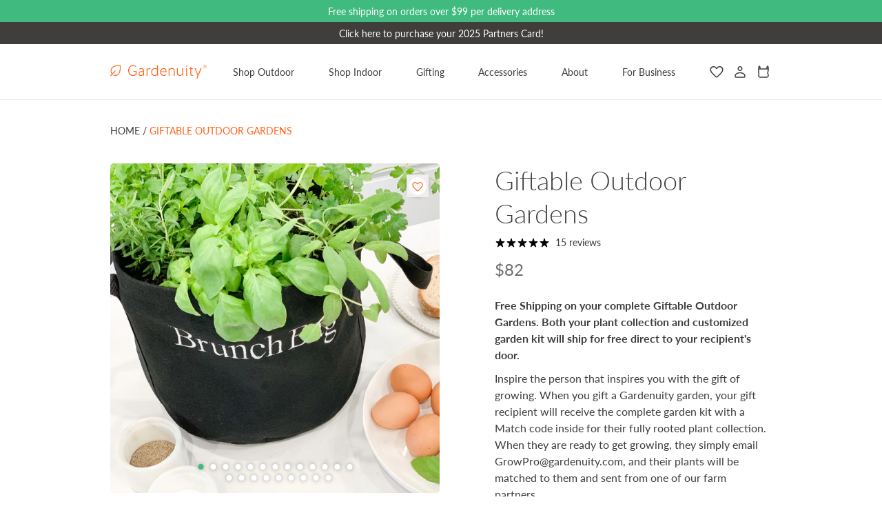

--- FILE ---
content_type: text/html; charset=utf-8
request_url: https://gardenuity.com/products/giftable
body_size: 80960
content:
<!doctype html>
<html class="no-js" lang="en">
  <head>
    <script type="application/vnd.locksmith+json" data-locksmith>{"version":"v238","locked":false,"initialized":true,"scope":"product","access_granted":true,"access_denied":false,"requires_customer":false,"manual_lock":false,"remote_lock":false,"has_timeout":false,"remote_rendered":null,"hide_resource":false,"hide_links_to_resource":false,"transparent":true,"locks":{"all":[],"opened":[]},"keys":[],"keys_signature":"c54557af3ce91dfb154d0ed9fff63d1df1840003ea73bcabf1b6e3d660528643","state":{"template":"product","theme":122467221586,"product":"giftable","collection":null,"page":null,"blog":null,"article":null,"app":null},"now":1762270116,"path":"\/products\/giftable","locale_root_url":"\/","canonical_url":"https:\/\/gardenuity.com\/products\/giftable","customer_id":null,"customer_id_signature":"c54557af3ce91dfb154d0ed9fff63d1df1840003ea73bcabf1b6e3d660528643","cart":null}</script><script data-locksmith>!function(){var require=undefined,reqwest=function(){function succeed(e){var t=protocolRe.exec(e.url);return t=t&&t[1]||context.location.protocol,httpsRe.test(t)?twoHundo.test(e.request.status):!!e.request.response}function handleReadyState(e,t,n){return function(){return e._aborted?n(e.request):e._timedOut?n(e.request,"Request is aborted: timeout"):void(e.request&&4==e.request[readyState]&&(e.request.onreadystatechange=noop,succeed(e)?t(e.request):n(e.request)))}}function setHeaders(e,t){var n,s=t.headers||{};s.Accept=s.Accept||defaultHeaders.accept[t.type]||defaultHeaders.accept["*"];var r="undefined"!=typeof FormData&&t.data instanceof FormData;for(n in!t.crossOrigin&&!s[requestedWith]&&(s[requestedWith]=defaultHeaders.requestedWith),!s[contentType]&&!r&&(s[contentType]=t.contentType||defaultHeaders.contentType),s)s.hasOwnProperty(n)&&"setRequestHeader"in e&&e.setRequestHeader(n,s[n])}function setCredentials(e,t){"undefined"!=typeof t.withCredentials&&"undefined"!=typeof e.withCredentials&&(e.withCredentials=!!t.withCredentials)}function generalCallback(e){lastValue=e}function urlappend(e,t){return e+(/[?]/.test(e)?"&":"?")+t}function handleJsonp(e,t,n,s){var r=uniqid++,a=e.jsonpCallback||"callback",o=e.jsonpCallbackName||reqwest.getcallbackPrefix(r),i=new RegExp("((^|[?]|&)"+a+")=([^&]+)"),l=s.match(i),c=doc.createElement("script"),u=0,d=-1!==navigator.userAgent.indexOf("MSIE 10.0");return l?"?"===l[3]?s=s.replace(i,"$1="+o):o=l[3]:s=urlappend(s,a+"="+o),context[o]=generalCallback,c.type="text/javascript",c.src=s,c.async=!0,"undefined"!=typeof c.onreadystatechange&&!d&&(c.htmlFor=c.id="_reqwest_"+r),c.onload=c.onreadystatechange=function(){if(c[readyState]&&"complete"!==c[readyState]&&"loaded"!==c[readyState]||u)return!1;c.onload=c.onreadystatechange=null,c.onclick&&c.onclick(),t(lastValue),lastValue=undefined,head.removeChild(c),u=1},head.appendChild(c),{abort:function(){c.onload=c.onreadystatechange=null,n({},"Request is aborted: timeout",{}),lastValue=undefined,head.removeChild(c),u=1}}}function getRequest(e,t){var n,s=this.o,r=(s.method||"GET").toUpperCase(),a="string"==typeof s?s:s.url,o=!1!==s.processData&&s.data&&"string"!=typeof s.data?reqwest.toQueryString(s.data):s.data||null,i=!1;return("jsonp"==s.type||"GET"==r)&&o&&(a=urlappend(a,o),o=null),"jsonp"==s.type?handleJsonp(s,e,t,a):((n=s.xhr&&s.xhr(s)||xhr(s)).open(r,a,!1!==s.async),setHeaders(n,s),setCredentials(n,s),context[xDomainRequest]&&n instanceof context[xDomainRequest]?(n.onload=e,n.onerror=t,n.onprogress=function(){},i=!0):n.onreadystatechange=handleReadyState(this,e,t),s.before&&s.before(n),i?setTimeout(function(){n.send(o)},200):n.send(o),n)}function Reqwest(e,t){this.o=e,this.fn=t,init.apply(this,arguments)}function setType(e){return null===e?undefined:e.match("json")?"json":e.match("javascript")?"js":e.match("text")?"html":e.match("xml")?"xml":void 0}function init(o,fn){function complete(e){for(o.timeout&&clearTimeout(self.timeout),self.timeout=null;0<self._completeHandlers.length;)self._completeHandlers.shift()(e)}function success(resp){var type=o.type||resp&&setType(resp.getResponseHeader("Content-Type"));resp="jsonp"!==type?self.request:resp;var filteredResponse=globalSetupOptions.dataFilter(resp.responseText,type),r=filteredResponse;try{resp.responseText=r}catch(e){}if(r)switch(type){case"json":try{resp=context.JSON?context.JSON.parse(r):eval("("+r+")")}catch(err){return error(resp,"Could not parse JSON in response",err)}break;case"js":resp=eval(r);break;case"html":resp=r;break;case"xml":resp=resp.responseXML&&resp.responseXML.parseError&&resp.responseXML.parseError.errorCode&&resp.responseXML.parseError.reason?null:resp.responseXML}for(self._responseArgs.resp=resp,self._fulfilled=!0,fn(resp),self._successHandler(resp);0<self._fulfillmentHandlers.length;)resp=self._fulfillmentHandlers.shift()(resp);complete(resp)}function timedOut(){self._timedOut=!0,self.request.abort()}function error(e,t,n){for(e=self.request,self._responseArgs.resp=e,self._responseArgs.msg=t,self._responseArgs.t=n,self._erred=!0;0<self._errorHandlers.length;)self._errorHandlers.shift()(e,t,n);complete(e)}this.url="string"==typeof o?o:o.url,this.timeout=null,this._fulfilled=!1,this._successHandler=function(){},this._fulfillmentHandlers=[],this._errorHandlers=[],this._completeHandlers=[],this._erred=!1,this._responseArgs={};var self=this;fn=fn||function(){},o.timeout&&(this.timeout=setTimeout(function(){timedOut()},o.timeout)),o.success&&(this._successHandler=function(){o.success.apply(o,arguments)}),o.error&&this._errorHandlers.push(function(){o.error.apply(o,arguments)}),o.complete&&this._completeHandlers.push(function(){o.complete.apply(o,arguments)}),this.request=getRequest.call(this,success,error)}function reqwest(e,t){return new Reqwest(e,t)}function normalize(e){return e?e.replace(/\r?\n/g,"\r\n"):""}function serial(e,t){var n,s,r,a,o=e.name,i=e.tagName.toLowerCase(),l=function(e){e&&!e.disabled&&t(o,normalize(e.attributes.value&&e.attributes.value.specified?e.value:e.text))};if(!e.disabled&&o)switch(i){case"input":/reset|button|image|file/i.test(e.type)||(n=/checkbox/i.test(e.type),s=/radio/i.test(e.type),r=e.value,(!n&&!s||e.checked)&&t(o,normalize(n&&""===r?"on":r)));break;case"textarea":t(o,normalize(e.value));break;case"select":if("select-one"===e.type.toLowerCase())l(0<=e.selectedIndex?e.options[e.selectedIndex]:null);else for(a=0;e.length&&a<e.length;a++)e.options[a].selected&&l(e.options[a])}}function eachFormElement(){var e,t,a=this,n=function(e,t){var n,s,r;for(n=0;n<t.length;n++)for(r=e[byTag](t[n]),s=0;s<r.length;s++)serial(r[s],a)};for(t=0;t<arguments.length;t++)e=arguments[t],/input|select|textarea/i.test(e.tagName)&&serial(e,a),n(e,["input","select","textarea"])}function serializeQueryString(){return reqwest.toQueryString(reqwest.serializeArray.apply(null,arguments))}function serializeHash(){var n={};return eachFormElement.apply(function(e,t){e in n?(n[e]&&!isArray(n[e])&&(n[e]=[n[e]]),n[e].push(t)):n[e]=t},arguments),n}function buildParams(e,t,n,s){var r,a,o,i=/\[\]$/;if(isArray(t))for(a=0;t&&a<t.length;a++)o=t[a],n||i.test(e)?s(e,o):buildParams(e+"["+("object"==typeof o?a:"")+"]",o,n,s);else if(t&&"[object Object]"===t.toString())for(r in t)buildParams(e+"["+r+"]",t[r],n,s);else s(e,t)}var context=this,XHR2;if("window"in context)var doc=document,byTag="getElementsByTagName",head=doc[byTag]("head")[0];else try{XHR2=require("xhr2")}catch(ex){throw new Error("Peer dependency `xhr2` required! Please npm install xhr2")}var httpsRe=/^http/,protocolRe=/(^\w+):\/\//,twoHundo=/^(20\d|1223)$/,readyState="readyState",contentType="Content-Type",requestedWith="X-Requested-With",uniqid=0,callbackPrefix="reqwest_"+ +new Date,lastValue,xmlHttpRequest="XMLHttpRequest",xDomainRequest="XDomainRequest",noop=function(){},isArray="function"==typeof Array.isArray?Array.isArray:function(e){return e instanceof Array},defaultHeaders={contentType:"application/x-www-form-urlencoded",requestedWith:xmlHttpRequest,accept:{"*":"text/javascript, text/html, application/xml, text/xml, */*",xml:"application/xml, text/xml",html:"text/html",text:"text/plain",json:"application/json, text/javascript",js:"application/javascript, text/javascript"}},xhr=function(e){if(!0!==e.crossOrigin)return context[xmlHttpRequest]?new XMLHttpRequest:XHR2?new XHR2:new ActiveXObject("Microsoft.XMLHTTP");var t=context[xmlHttpRequest]?new XMLHttpRequest:null;if(t&&"withCredentials"in t)return t;if(context[xDomainRequest])return new XDomainRequest;throw new Error("Browser does not support cross-origin requests")},globalSetupOptions={dataFilter:function(e){return e}};return Reqwest.prototype={abort:function(){this._aborted=!0,this.request.abort()},retry:function(){init.call(this,this.o,this.fn)},then:function(e,t){return e=e||function(){},t=t||function(){},this._fulfilled?this._responseArgs.resp=e(this._responseArgs.resp):this._erred?t(this._responseArgs.resp,this._responseArgs.msg,this._responseArgs.t):(this._fulfillmentHandlers.push(e),this._errorHandlers.push(t)),this},always:function(e){return this._fulfilled||this._erred?e(this._responseArgs.resp):this._completeHandlers.push(e),this},fail:function(e){return this._erred?e(this._responseArgs.resp,this._responseArgs.msg,this._responseArgs.t):this._errorHandlers.push(e),this},"catch":function(e){return this.fail(e)}},reqwest.serializeArray=function(){var n=[];return eachFormElement.apply(function(e,t){n.push({name:e,value:t})},arguments),n},reqwest.serialize=function(){if(0===arguments.length)return"";var e,t=Array.prototype.slice.call(arguments,0);return(e=t.pop())&&e.nodeType&&t.push(e)&&(e=null),e&&(e=e.type),("map"==e?serializeHash:"array"==e?reqwest.serializeArray:serializeQueryString).apply(null,t)},reqwest.toQueryString=function(e,t){var n,s,r=t||!1,a=[],o=encodeURIComponent,i=function(e,t){t="function"==typeof t?t():null==t?"":t,a[a.length]=o(e)+"="+o(t)};if(isArray(e))for(s=0;e&&s<e.length;s++)i(e[s].name,e[s].value);else for(n in e)e.hasOwnProperty(n)&&buildParams(n,e[n],r,i);return a.join("&").replace(/%20/g,"+")},reqwest.getcallbackPrefix=function(){return callbackPrefix},reqwest.compat=function(e,t){return e&&(e.type&&(e.method=e.type)&&delete e.type,e.dataType&&(e.type=e.dataType),e.jsonpCallback&&(e.jsonpCallbackName=e.jsonpCallback)&&delete e.jsonpCallback,e.jsonp&&(e.jsonpCallback=e.jsonp)),new Reqwest(e,t)},reqwest.ajaxSetup=function(e){for(var t in e=e||{})globalSetupOptions[t]=e[t]},reqwest}();
/*!
  * Reqwest! A general purpose XHR connection manager
  * license MIT (c) Dustin Diaz 2015
  * https://github.com/ded/reqwest
  */!function(){var o=window.Locksmith={},e=document.querySelector('script[type="application/vnd.locksmith+json"]'),n=e&&e.innerHTML;if(o.state={},o.util={},o.loading=!1,n)try{o.state=JSON.parse(n)}catch(u){}if(document.addEventListener&&document.querySelector){var s,r,a,t=[76,79,67,75,83,77,73,84,72,49,49],i=function(){r=t.slice(0)},l="style",c=function(e){e&&27!==e.keyCode&&"click"!==e.type||(document.removeEventListener("keydown",c),document.removeEventListener("click",c),s&&document.body.removeChild(s),s=null)};i(),document.addEventListener("keyup",function(e){if(e.keyCode===r[0]){if(clearTimeout(a),r.shift(),0<r.length)return void(a=setTimeout(i,1e3));i(),c(),(s=document.createElement("div"))[l].width="50%",s[l].maxWidth="1000px",s[l].height="85%",s[l].border="1px rgba(0, 0, 0, 0.2) solid",s[l].background="rgba(255, 255, 255, 0.99)",s[l].borderRadius="4px",s[l].position="fixed",s[l].top="50%",s[l].left="50%",s[l].transform="translateY(-50%) translateX(-50%)",s[l].boxShadow="0 2px 5px rgba(0, 0, 0, 0.3), 0 0 100vh 100vw rgba(0, 0, 0, 0.5)",s[l].zIndex="2147483645";var t=document.createElement("textarea");t.value=JSON.stringify(JSON.parse(n),null,2),t[l].border="none",t[l].display="block",t[l].boxSizing="border-box",t[l].width="100%",t[l].height="100%",t[l].background="transparent",t[l].padding="22px",t[l].fontFamily="monospace",t[l].fontSize="14px",t[l].color="#333",t[l].resize="none",t[l].outline="none",t.readOnly=!0,s.appendChild(t),document.body.appendChild(s),t.addEventListener("click",function(e){e.stopImmediatePropagation()}),t.select(),document.addEventListener("keydown",c),document.addEventListener("click",c)}})}o.isEmbedded=-1!==window.location.search.indexOf("_ab=0&_fd=0&_sc=1"),o.path=o.state.path||window.location.pathname,o.basePath=o.state.locale_root_url.concat("/apps/locksmith").replace(/^\/\//,"/"),o.reloading=!1,o.util.console=window.console||{log:function(){},error:function(){}},o.util.makeUrl=function(e,t){var n,s=o.basePath+e,r=[],a=o.cache();for(n in a)r.push(n+"="+encodeURIComponent(a[n]));for(n in t)r.push(n+"="+encodeURIComponent(t[n]));return o.state.customer_id&&(r.push("customer_id="+encodeURIComponent(o.state.customer_id)),r.push("customer_id_signature="+encodeURIComponent(o.state.customer_id_signature))),s+=(-1===s.indexOf("?")?"?":"&")+r.join("&")},o._initializeCallbacks=[],o.on=function(e,t){if("initialize"!==e)throw'Locksmith.on() currently only supports the "initialize" event';o._initializeCallbacks.push(t)},o.initializeSession=function(e){if(!o.isEmbedded){var t=!1,n=!0,s=!0;(e=e||{}).silent&&(s=n=!(t=!0)),o.ping({silent:t,spinner:n,reload:s,callback:function(){o._initializeCallbacks.forEach(function(e){e()})}})}},o.cache=function(e){var t={};try{var n=function r(e){return(document.cookie.match("(^|; )"+e+"=([^;]*)")||0)[2]};t=JSON.parse(decodeURIComponent(n("locksmith-params")||"{}"))}catch(u){}if(e){for(var s in e)t[s]=e[s];document.cookie="locksmith-params=; expires=Thu, 01 Jan 1970 00:00:00 GMT; path=/",document.cookie="locksmith-params="+encodeURIComponent(JSON.stringify(t))+"; path=/"}return t},o.cache.cart=o.state.cart,o.cache.cartLastSaved=null,o.params=o.cache(),o.util.reload=function(){o.reloading=!0;try{window.location.href=window.location.href.replace(/#.*/,"")}catch(u){o.util.console.error("Preferred reload method failed",u),window.location.reload()}},o.cache.saveCart=function(e){if(!o.cache.cart||o.cache.cart===o.cache.cartLastSaved)return e?e():null;var t=o.cache.cartLastSaved;o.cache.cartLastSaved=o.cache.cart,reqwest({url:"/cart/update.json",method:"post",type:"json",data:{attributes:{locksmith:o.cache.cart}},complete:e,error:function(e){if(o.cache.cartLastSaved=t,!o.reloading)throw e}})},o.util.spinnerHTML='<style>body{background:#FFF}@keyframes spin{from{transform:rotate(0deg)}to{transform:rotate(360deg)}}#loading{display:flex;width:100%;height:50vh;color:#777;align-items:center;justify-content:center}#loading .spinner{display:block;animation:spin 600ms linear infinite;position:relative;width:50px;height:50px}#loading .spinner-ring{stroke:currentColor;stroke-dasharray:100%;stroke-width:2px;stroke-linecap:round;fill:none}</style><div id="loading"><div class="spinner"><svg width="100%" height="100%"><svg preserveAspectRatio="xMinYMin"><circle class="spinner-ring" cx="50%" cy="50%" r="45%"></circle></svg></svg></div></div>',o.util.clobberBody=function(e){document.body.innerHTML=e},o.util.clobberDocument=function(e){e.responseText&&(e=e.responseText),document.documentElement&&document.removeChild(document.documentElement);var t=document.open("text/html","replace");t.writeln(e),t.close(),setTimeout(function(){var e=t.querySelector("[autofocus]");e&&e.focus()},100)},o.util.serializeForm=function(e){if(e&&"FORM"===e.nodeName){var t,n,s={};for(t=e.elements.length-1;0<=t;t-=1)if(""!==e.elements[t].name)switch(e.elements[t].nodeName){case"INPUT":switch(e.elements[t].type){default:case"text":case"hidden":case"password":case"button":case"reset":case"submit":s[e.elements[t].name]=e.elements[t].value;break;case"checkbox":case"radio":e.elements[t].checked&&(s[e.elements[t].name]=e.elements[t].value);break;case"file":}break;case"TEXTAREA":s[e.elements[t].name]=e.elements[t].value;break;case"SELECT":switch(e.elements[t].type){case"select-one":s[e.elements[t].name]=e.elements[t].value;break;case"select-multiple":for(n=e.elements[t].options.length-1;0<=n;n-=1)e.elements[t].options[n].selected&&(s[e.elements[t].name]=e.elements[t].options[n].value)}break;case"BUTTON":switch(e.elements[t].type){case"reset":case"submit":case"button":s[e.elements[t].name]=e.elements[t].value}}return s}},o.util.on=function(e,a,o,t){t=t||document;var i="locksmith-"+e+a,n=function(e){var t=e.target,n=e.target.parentElement,s=t.className.baseVal||t.className||"",r=n.className.baseVal||n.className||"";("string"==typeof s&&-1!==s.split(/\s+/).indexOf(a)||"string"==typeof r&&-1!==r.split(/\s+/).indexOf(a))&&!e[i]&&(e[i]=!0,o(e))};t.attachEvent?t.attachEvent(e,n):t.addEventListener(e,n,!1)},o.util.enableActions=function(e){o.util.on("click","locksmith-action",function(e){e.preventDefault();var t=e.target;t.dataset.confirmWith&&!confirm(t.dataset.confirmWith)||(t.disabled=!0,t.innerText=t.dataset.disableWith,o.post("/action",t.dataset.locksmithParams,{spinner:!1,type:"text",success:function(e){(e=JSON.parse(e.responseText)).message&&alert(e.message),o.util.reload()}}))},e)},o.util.inject=function(e,t){var n=["data","locksmith","append"];if(-1!==t.indexOf(n.join("-"))){var s=document.createElement("div");s.innerHTML=t,e.appendChild(s)}else e.innerHTML=t;var r,a,o=e.querySelectorAll("script");for(a=0;a<o.length;++a){r=o[a];var i=document.createElement("script");if(r.type&&(i.type=r.type),r.src)i.src=r.src;else{var l=document.createTextNode(r.innerHTML);i.appendChild(l)}e.appendChild(i)}var c=e.querySelector("[autofocus]");c&&c.focus()},o.post=function(e,t,n){!1!==(n=n||{}).spinner&&o.util.clobberBody(o.util.spinnerHTML);var s={};n.container===document?(s.layout=1,n.success=function(e){document.getElementById(n.container);o.util.clobberDocument(e)}):n.container&&(s.layout=0,n.success=function(e){var t=document.getElementById(n.container);o.util.inject(t,e),t.id===t.firstChild.id&&t.parentElement.replaceChild(t.firstChild,t)}),n.form_type&&(t.form_type=n.form_type),n.include_layout_classes!==undefined&&(t.include_layout_classes=n.include_layout_classes),n.lock_id!==undefined&&(t.lock_id=n.lock_id),o.loading=!0;var r=o.util.makeUrl(e,s);reqwest({url:r,method:"post",type:n.type||"html",data:t,complete:function(){o.loading=!1},error:function(e){if(!o.reloading)if("dashboard.weglot.com"!==window.location.host){if(!n.silent)throw alert("Something went wrong! Please refresh and try again."),e;console.error(e)}else console.error(e)},success:n.success||o.util.clobberDocument})},o.postResource=function(e,t){e.path=o.path,e.search=window.location.search,e.state=o.state,e.passcode&&(e.passcode=e.passcode.trim()),e.email&&(e.email=e.email.trim()),e.state.cart=o.cache.cart,e.locksmith_json=o.jsonTag,e.locksmith_json_signature=o.jsonTagSignature,o.post("/resource",e,t)},o.ping=function(e){if(!o.isEmbedded){e=e||{};var t=function(){e.reload?o.util.reload():"function"==typeof e.callback&&e.callback()};o.post("/ping",{path:o.path,search:window.location.search,state:o.state},{spinner:!!e.spinner,silent:"undefined"==typeof e.silent||e.silent,type:"text",success:function(e){(e=JSON.parse(e.responseText)).messages&&0<e.messages.length&&o.showMessages(e.messages),e.cart&&o.cache.cart!==e.cart?(o.cache.cart=e.cart,o.cache.saveCart(function(){t(),e.cart&&e.cart.match(/^.+:/)&&o.util.reload()})):t()}})}},o.timeoutMonitor=function(){var e=o.cache.cart;o.ping({callback:function(){e!==o.cache.cart||setTimeout(function(){o.timeoutMonitor()},6e4)}})},o.showMessages=function(e){var t=document.createElement("div");t.style.position="fixed",t.style.left=0,t.style.right=0,t.style.bottom="-50px",t.style.opacity=0,t.style.background="#191919",t.style.color="#ddd",t.style.transition="bottom 0.2s, opacity 0.2s",t.style.zIndex=999999,t.innerHTML="        <style>          .locksmith-ab .locksmith-b { display: none; }          .locksmith-ab.toggled .locksmith-b { display: flex; }          .locksmith-ab.toggled .locksmith-a { display: none; }          .locksmith-flex { display: flex; flex-wrap: wrap; justify-content: space-between; align-items: center; padding: 10px 20px; }          .locksmith-message + .locksmith-message { border-top: 1px #555 solid; }          .locksmith-message a { color: inherit; font-weight: bold; }          .locksmith-message a:hover { color: inherit; opacity: 0.8; }          a.locksmith-ab-toggle { font-weight: inherit; text-decoration: underline; }          .locksmith-text { flex-grow: 1; }          .locksmith-cta { flex-grow: 0; text-align: right; }          .locksmith-cta button { transform: scale(0.8); transform-origin: left; }          .locksmith-cta > * { display: block; }          .locksmith-cta > * + * { margin-top: 10px; }          .locksmith-message a.locksmith-close { flex-grow: 0; text-decoration: none; margin-left: 15px; font-size: 30px; font-family: monospace; display: block; padding: 2px 10px; }                    @media screen and (max-width: 600px) {            .locksmith-wide-only { display: none !important; }            .locksmith-flex { padding: 0 15px; }            .locksmith-flex > * { margin-top: 5px; margin-bottom: 5px; }            .locksmith-cta { text-align: left; }          }                    @media screen and (min-width: 601px) {            .locksmith-narrow-only { display: none !important; }          }        </style>      "+e.map(function(e){return'<div class="locksmith-message">'+e+"</div>"}).join(""),document.body.appendChild(t),document.body.style.position="relative",document.body.parentElement.style.paddingBottom=t.offsetHeight+"px",setTimeout(function(){t.style.bottom=0,t.style.opacity=1},50),o.util.on("click","locksmith-ab-toggle",function(e){e.preventDefault();for(var t=e.target.parentElement;-1===t.className.split(" ").indexOf("locksmith-ab");)t=t.parentElement;-1!==t.className.split(" ").indexOf("toggled")?t.className=t.className.replace("toggled",""):t.className=t.className+" toggled"}),o.util.enableActions(t)}}()}();</script>
      <script data-locksmith>Locksmith.cache.cart=null</script>

  <script data-locksmith>Locksmith.jsonTag="{\"version\":\"v238\",\"locked\":false,\"initialized\":true,\"scope\":\"product\",\"access_granted\":true,\"access_denied\":false,\"requires_customer\":false,\"manual_lock\":false,\"remote_lock\":false,\"has_timeout\":false,\"remote_rendered\":null,\"hide_resource\":false,\"hide_links_to_resource\":false,\"transparent\":true,\"locks\":{\"all\":[],\"opened\":[]},\"keys\":[],\"keys_signature\":\"c54557af3ce91dfb154d0ed9fff63d1df1840003ea73bcabf1b6e3d660528643\",\"state\":{\"template\":\"product\",\"theme\":122467221586,\"product\":\"giftable\",\"collection\":null,\"page\":null,\"blog\":null,\"article\":null,\"app\":null},\"now\":1762270116,\"path\":\"\\\/products\\\/giftable\",\"locale_root_url\":\"\\\/\",\"canonical_url\":\"https:\\\/\\\/gardenuity.com\\\/products\\\/giftable\",\"customer_id\":null,\"customer_id_signature\":\"c54557af3ce91dfb154d0ed9fff63d1df1840003ea73bcabf1b6e3d660528643\",\"cart\":null}";Locksmith.jsonTagSignature="d8b8bfa6563b2162b639b54720d822f625b36da4d0bfce04f568a630f020af01"</script>
    <script
      src="//d1liekpayvooaz.cloudfront.net/apps/customizery/customizery.js?shop=gardenuitymatch.myshopify.com"
    ></script>
    <link rel="preconnect dns-prefetch" href="https://api.config-security.com/" crossorigin>
    <link rel="preconnect dns-prefetch" href="https://conf.config-security.com/" crossorigin>
    <link rel="preconnect dns-prefetch" href="https://whale.camera/" crossorigin>
    <script>
      /* >> TriplePixel :: start*/
      (window.TriplePixelData = {
        TripleName: 'gardenuitymatch.myshopify.com',
        ver: '2.12',
        plat: 'SHOPIFY',
        isHeadless: false,
      }),
        (function (W, H, A, L, E, _, B, N) {
          function O(U, T, P, H, R) {
            void 0 === R && (R = !1),
              (H = new XMLHttpRequest()),
              P ? (H.open('POST', U, !0), H.setRequestHeader('Content-Type', 'text/plain')) : H.open('GET', U, !0),
              H.send(JSON.stringify(P || {})),
              (H.onreadystatechange = function () {
                4 === H.readyState && 200 === H.status
                  ? ((R = H.responseText), U.includes('.txt') ? eval(R) : P || (N[B] = R))
                  : (299 < H.status || H.status < 200) && T && !R && ((R = !0), O(U, T - 1, P));
              });
          }
          if (((N = window), !N[H + 'sn'])) {
            (N[H + 'sn'] = 1),
              (L = function () {
                return Date.now().toString(36) + '_' + Math.random().toString(36);
              });
            try {
              A.setItem(H, 1 + (0 | A.getItem(H) || 0)),
                (E = JSON.parse(A.getItem(H + 'U') || '[]')).push({
                  u: location.href,
                  r: document.referrer,
                  t: Date.now(),
                  id: L(),
                }),
                A.setItem(H + 'U', JSON.stringify(E));
            } catch (e) {}
            var i, m, p;
            A.getItem('"!nC`') ||
              ((_ = A),
              (A = N),
              A[H] ||
                ((E = A[H] =
                  function (t, e, a) {
                    return (
                      void 0 === a && (a = []),
                      'State' == t ? E.s : ((W = L()), (E._q = E._q || []).push([W, t, e].concat(a)), W)
                    );
                  }),
                (E.s = 'Installed'),
                (E._q = []),
                (E.ch = W),
                (B = 'configSecurityConfModel'),
                (N[B] = 1),
                O('https://conf.config-security.com/model', 5),
                (i = L()),
                (m = A[atob('c2NyZWVu')]),
                _.setItem('di_pmt_wt', i),
                (p = {
                  id: i,
                  action: 'profile',
                  avatar: _.getItem('auth-security_rand_salt_'),
                  time: m[atob('d2lkdGg=')] + ':' + m[atob('aGVpZ2h0')],
                  host: A.TriplePixelData.TripleName,
                  plat: A.TriplePixelData.plat,
                  url: window.location.href,
                  ref: document.referrer,
                  ver: A.TriplePixelData.ver,
                }),
                O('https://api.config-security.com/event', 5, p),
                O('https://whale.camera/live/dot.txt', 5)));
          }
        })('', 'TriplePixel', localStorage);
      /* << TriplePixel :: end*/
    </script>
    <link rel="preconnect dns-prefetch" href="https://api.config-security.com/" crossorigin>
    <link rel="preconnect dns-prefetch" href="https://conf.config-security.com/" crossorigin>
    <link rel="preconnect dns-prefetch" href="https://whale.camera/" crossorigin>
    <script>
      /* >> TriplePixel :: start*/
      (window.TriplePixelData = {
        TripleName: 'gardenuitymatch.myshopify.com',
        ver: '2.12',
        plat: 'SHOPIFY',
        isHeadless: false,
      }),
        (function (W, H, A, L, E, _, B, N) {
          function O(U, T, P, H, R) {
            void 0 === R && (R = !1),
              (H = new XMLHttpRequest()),
              P ? (H.open('POST', U, !0), H.setRequestHeader('Content-Type', 'text/plain')) : H.open('GET', U, !0),
              H.send(JSON.stringify(P || {})),
              (H.onreadystatechange = function () {
                4 === H.readyState && 200 === H.status
                  ? ((R = H.responseText), U.includes('.txt') ? eval(R) : P || (N[B] = R))
                  : (299 < H.status || H.status < 200) && T && !R && ((R = !0), O(U, T - 1, P));
              });
          }
          if (((N = window), !N[H + 'sn'])) {
            (N[H + 'sn'] = 1),
              (L = function () {
                return Date.now().toString(36) + '_' + Math.random().toString(36);
              });
            try {
              A.setItem(H, 1 + (0 | A.getItem(H) || 0)),
                (E = JSON.parse(A.getItem(H + 'U') || '[]')).push({
                  u: location.href,
                  r: document.referrer,
                  t: Date.now(),
                  id: L(),
                }),
                A.setItem(H + 'U', JSON.stringify(E));
            } catch (e) {}
            var i, m, p;
            A.getItem('"!nC`') ||
              ((_ = A),
              (A = N),
              A[H] ||
                ((E = A[H] =
                  function (t, e, a) {
                    return (
                      void 0 === a && (a = []),
                      'State' == t ? E.s : ((W = L()), (E._q = E._q || []).push([W, t, e].concat(a)), W)
                    );
                  }),
                (E.s = 'Installed'),
                (E._q = []),
                (E.ch = W),
                (B = 'configSecurityConfModel'),
                (N[B] = 1),
                O('https://conf.config-security.com/model', 5),
                (i = L()),
                (m = A[atob('c2NyZWVu')]),
                _.setItem('di_pmt_wt', i),
                (p = {
                  id: i,
                  action: 'profile',
                  avatar: _.getItem('auth-security_rand_salt_'),
                  time: m[atob('d2lkdGg=')] + ':' + m[atob('aGVpZ2h0')],
                  host: A.TriplePixelData.TripleName,
                  plat: A.TriplePixelData.plat,
                  url: window.location.href,
                  ref: document.referrer,
                  ver: A.TriplePixelData.ver,
                }),
                O('https://api.config-security.com/event', 5, p),
                O('https://whale.camera/live/dot.txt', 5)));
          }
        })('', 'TriplePixel', localStorage);
      /* << TriplePixel :: end*/
    </script>

    <!-- Microsoft Clarity Tracking Code -->
    <script type="text/javascript">
      (function (c, l, a, r, i, t, y) {
        c[a] =
          c[a] ||
          function () {
            (c[a].q = c[a].q || []).push(arguments);
          };
        t = l.createElement(r);
        t.async = 1;
        t.src = 'https://www.clarity.ms/tag/' + i;
        y = l.getElementsByTagName(r)[0];
        y.parentNode.insertBefore(t, y);
      })(window, document, 'clarity', 'script', 'gdplr0obyu');
    </script>
    <!-- End Microsoft Clarity Tracking Code -->
    <meta charset="utf-8">
    <meta http-equiv="X-UA-Compatible" content="IE=edge">
    <meta name="viewport" content="width=device-width,initial-scale=1">
    <meta name="theme-color" content="">
    <link rel="canonical" href="https://gardenuity.com/products/giftable"><link rel="icon" type="image/png" href="//gardenuity.com/cdn/shop/files/B2C-Favicon-orange_b4fba690-4261-4d14-8824-5e99d981afb8.png?crop=center&height=32&v=1734129242&width=32"><link rel="preconnect" href="https://fonts.shopifycdn.com" crossorigin><title>
      Giftable Outdoor Gardens
 &ndash; Gardenuity</title>

    
<meta name="description" content="Free Shipping on your complete Giftable Outdoor Gardens. Both your plant collection and customized garden kit will ship for free direct to your recipient&#39;s door. Inspire the person that inspires you with the gift of growing. When you gift a Gardenuity garden, your gift recipient will receive the complete garden kit wit">


    

<meta property="og:site_name" content="Gardenuity">
<meta property="og:url" content="https://gardenuity.com/products/giftable"><meta property="og:title" content="Giftable Outdoor Gardens">
<meta property="og:type" content="product">
<meta property="og:description" content="Free Shipping on your complete Giftable Outdoor Gardens. Both your plant collection and customized garden kit will ship for free direct to your recipient&#39;s door. Inspire the person that inspires you with the gift of growing. When you gift a Gardenuity garden, your gift recipient will receive the complete garden kit wit">
<meta property="og:image" content="http://gardenuity.com/cdn/shop/products/giftable-top-1.jpg?v=1647459012">
<meta property="og:image:secure_url" content="https://gardenuity.com/cdn/shop/products/giftable-top-1.jpg?v=1647459012">
<meta property="og:image:width" content="2888">
  <meta property="og:image:height" content="2888"><meta property="og:price:amount" content="82.00">
<meta property="og:price:currency" content="USD">
<meta name="twitter:card" content="summary_large_image"><meta name="twitter:title" content="Giftable Outdoor Gardens">
<meta name="twitter:description" content="Free Shipping on your complete Giftable Outdoor Gardens. Both your plant collection and customized garden kit will ship for free direct to your recipient&#39;s door. Inspire the person that inspires you with the gift of growing. When you gift a Gardenuity garden, your gift recipient will receive the complete garden kit wit">


    <script src="//gardenuity.com/cdn/shop/t/16/assets/constants.js?v=58251544750838685771690375313" defer="defer"></script>
    <script src="//gardenuity.com/cdn/shop/t/16/assets/pubsub.js?v=158357773527763999511690375313" defer="defer"></script>
    <script src="//gardenuity.com/cdn/shop/t/16/assets/global.js?v=175430678155873335021699698986" defer="defer"></script>
    <script
      src="https://cdn.jsdelivr.net/npm/@splidejs/splide-extension-auto-scroll@0.5.3/dist/js/splide-extension-auto-scroll.min.js"
      integrity="sha256-A+2opyqhvbBV8tbd9mIM8w9zvvMYHOawY03BQRtq7Kw="
      crossorigin="anonymous"
    ></script>
    <script
      src="https://cdn.jsdelivr.net/npm/@splidejs/splide-extension-intersection@0.2.0/dist/js/splide-extension-intersection.min.js"
      integrity="sha256-JKADUEtliYhbM/9Tqt7qaeQb7T2XmLEKqJ068n6tcq0="
      crossorigin="anonymous"
    ></script>
    <script
      src="https://cdn.jsdelivr.net/npm/@splidejs/splide@4.1.4/dist/js/splide.min.js"
      integrity="sha256-FZsW7H2V5X9TGinSjjwYJ419Xka27I8XPDmWryGlWtw="
      crossorigin="anonymous"
    ></script><script>
      
  /** Disable gistToken attribute */
      
  if (typeof(GIST) == 'undefined') {
    window.GIST = GIST = {};
  }      

  window.GIST.disable_token = true;
      
</script>
    <script>window.performance && window.performance.mark && window.performance.mark('shopify.content_for_header.start');</script><meta name="robots" content="noindex,nofollow">
<meta name="google-site-verification" content="uX5_oVsgpbVTewWkwb0618T5gWSWiZZoIWh1S8lN2SM">
<meta name="facebook-domain-verification" content="sednthak8qolu30en46lkulbtbo3t9">
<meta id="shopify-digital-wallet" name="shopify-digital-wallet" content="/17867495/digital_wallets/dialog">
<meta name="shopify-checkout-api-token" content="92d98daefd92b27e7215b56eef13f37f">
<meta id="in-context-paypal-metadata" data-shop-id="17867495" data-venmo-supported="false" data-environment="production" data-locale="en_US" data-paypal-v4="true" data-currency="USD">
<link rel="alternate" type="application/json+oembed" href="https://gardenuity.com/products/giftable.oembed">
<script async="async" src="/checkouts/internal/preloads.js?locale=en-US"></script>
<link rel="preconnect" href="https://shop.app" crossorigin="anonymous">
<script async="async" src="https://shop.app/checkouts/internal/preloads.js?locale=en-US&shop_id=17867495" crossorigin="anonymous"></script>
<script id="apple-pay-shop-capabilities" type="application/json">{"shopId":17867495,"countryCode":"US","currencyCode":"USD","merchantCapabilities":["supports3DS"],"merchantId":"gid:\/\/shopify\/Shop\/17867495","merchantName":"Gardenuity","requiredBillingContactFields":["postalAddress","email","phone"],"requiredShippingContactFields":["postalAddress","email","phone"],"shippingType":"shipping","supportedNetworks":["visa","masterCard","amex","discover","elo","jcb"],"total":{"type":"pending","label":"Gardenuity","amount":"1.00"},"shopifyPaymentsEnabled":true,"supportsSubscriptions":true}</script>
<script id="shopify-features" type="application/json">{"accessToken":"92d98daefd92b27e7215b56eef13f37f","betas":["rich-media-storefront-analytics"],"domain":"gardenuity.com","predictiveSearch":true,"shopId":17867495,"locale":"en"}</script>
<script>var Shopify = Shopify || {};
Shopify.shop = "gardenuitymatch.myshopify.com";
Shopify.locale = "en";
Shopify.currency = {"active":"USD","rate":"1.0"};
Shopify.country = "US";
Shopify.theme = {"name":"shopify-theme\/theme-rebuild","id":122467221586,"schema_name":"Dawn","schema_version":"10.0.0","theme_store_id":null,"role":"main"};
Shopify.theme.handle = "null";
Shopify.theme.style = {"id":null,"handle":null};
Shopify.cdnHost = "gardenuity.com/cdn";
Shopify.routes = Shopify.routes || {};
Shopify.routes.root = "/";</script>
<script type="module">!function(o){(o.Shopify=o.Shopify||{}).modules=!0}(window);</script>
<script>!function(o){function n(){var o=[];function n(){o.push(Array.prototype.slice.apply(arguments))}return n.q=o,n}var t=o.Shopify=o.Shopify||{};t.loadFeatures=n(),t.autoloadFeatures=n()}(window);</script>
<script>
  window.ShopifyPay = window.ShopifyPay || {};
  window.ShopifyPay.apiHost = "shop.app\/pay";
  window.ShopifyPay.redirectState = null;
</script>
<script id="shop-js-analytics" type="application/json">{"pageType":"product"}</script>
<script defer="defer" async type="module" src="//gardenuity.com/cdn/shopifycloud/shop-js/modules/v2/client.init-shop-cart-sync_Bc8-qrdt.en.esm.js"></script>
<script defer="defer" async type="module" src="//gardenuity.com/cdn/shopifycloud/shop-js/modules/v2/chunk.common_CmNk3qlo.esm.js"></script>
<script type="module">
  await import("//gardenuity.com/cdn/shopifycloud/shop-js/modules/v2/client.init-shop-cart-sync_Bc8-qrdt.en.esm.js");
await import("//gardenuity.com/cdn/shopifycloud/shop-js/modules/v2/chunk.common_CmNk3qlo.esm.js");

  window.Shopify.SignInWithShop?.initShopCartSync?.({"fedCMEnabled":true,"windoidEnabled":true});

</script>
<script defer="defer" async type="module" src="//gardenuity.com/cdn/shopifycloud/shop-js/modules/v2/client.payment-terms_Bl_bs7GP.en.esm.js"></script>
<script defer="defer" async type="module" src="//gardenuity.com/cdn/shopifycloud/shop-js/modules/v2/chunk.common_CmNk3qlo.esm.js"></script>
<script defer="defer" async type="module" src="//gardenuity.com/cdn/shopifycloud/shop-js/modules/v2/chunk.modal_CvhjeixQ.esm.js"></script>
<script type="module">
  await import("//gardenuity.com/cdn/shopifycloud/shop-js/modules/v2/client.payment-terms_Bl_bs7GP.en.esm.js");
await import("//gardenuity.com/cdn/shopifycloud/shop-js/modules/v2/chunk.common_CmNk3qlo.esm.js");
await import("//gardenuity.com/cdn/shopifycloud/shop-js/modules/v2/chunk.modal_CvhjeixQ.esm.js");

  
</script>
<script>
  window.Shopify = window.Shopify || {};
  if (!window.Shopify.featureAssets) window.Shopify.featureAssets = {};
  window.Shopify.featureAssets['shop-js'] = {"shop-cart-sync":["modules/v2/client.shop-cart-sync_DOpY4EW0.en.esm.js","modules/v2/chunk.common_CmNk3qlo.esm.js"],"shop-button":["modules/v2/client.shop-button_CI-s0xGZ.en.esm.js","modules/v2/chunk.common_CmNk3qlo.esm.js"],"init-fed-cm":["modules/v2/client.init-fed-cm_D2vsy40D.en.esm.js","modules/v2/chunk.common_CmNk3qlo.esm.js"],"init-windoid":["modules/v2/client.init-windoid_CXNAd0Cm.en.esm.js","modules/v2/chunk.common_CmNk3qlo.esm.js"],"shop-toast-manager":["modules/v2/client.shop-toast-manager_Cx0C6may.en.esm.js","modules/v2/chunk.common_CmNk3qlo.esm.js"],"shop-cash-offers":["modules/v2/client.shop-cash-offers_CL9Nay2h.en.esm.js","modules/v2/chunk.common_CmNk3qlo.esm.js","modules/v2/chunk.modal_CvhjeixQ.esm.js"],"avatar":["modules/v2/client.avatar_BTnouDA3.en.esm.js"],"init-shop-email-lookup-coordinator":["modules/v2/client.init-shop-email-lookup-coordinator_B9mmbKi4.en.esm.js","modules/v2/chunk.common_CmNk3qlo.esm.js"],"init-shop-cart-sync":["modules/v2/client.init-shop-cart-sync_Bc8-qrdt.en.esm.js","modules/v2/chunk.common_CmNk3qlo.esm.js"],"pay-button":["modules/v2/client.pay-button_Bhm3077V.en.esm.js","modules/v2/chunk.common_CmNk3qlo.esm.js"],"init-customer-accounts-sign-up":["modules/v2/client.init-customer-accounts-sign-up_C7zhr03q.en.esm.js","modules/v2/client.shop-login-button_BbMx65lK.en.esm.js","modules/v2/chunk.common_CmNk3qlo.esm.js","modules/v2/chunk.modal_CvhjeixQ.esm.js"],"init-shop-for-new-customer-accounts":["modules/v2/client.init-shop-for-new-customer-accounts_rLbLSDTe.en.esm.js","modules/v2/client.shop-login-button_BbMx65lK.en.esm.js","modules/v2/chunk.common_CmNk3qlo.esm.js","modules/v2/chunk.modal_CvhjeixQ.esm.js"],"checkout-modal":["modules/v2/client.checkout-modal_Fp9GouFF.en.esm.js","modules/v2/chunk.common_CmNk3qlo.esm.js","modules/v2/chunk.modal_CvhjeixQ.esm.js"],"init-customer-accounts":["modules/v2/client.init-customer-accounts_DkVf8Jdu.en.esm.js","modules/v2/client.shop-login-button_BbMx65lK.en.esm.js","modules/v2/chunk.common_CmNk3qlo.esm.js","modules/v2/chunk.modal_CvhjeixQ.esm.js"],"shop-login-button":["modules/v2/client.shop-login-button_BbMx65lK.en.esm.js","modules/v2/chunk.common_CmNk3qlo.esm.js","modules/v2/chunk.modal_CvhjeixQ.esm.js"],"shop-login":["modules/v2/client.shop-login_B9KWmZaW.en.esm.js","modules/v2/chunk.common_CmNk3qlo.esm.js","modules/v2/chunk.modal_CvhjeixQ.esm.js"],"shop-follow-button":["modules/v2/client.shop-follow-button_B-omSWeu.en.esm.js","modules/v2/chunk.common_CmNk3qlo.esm.js","modules/v2/chunk.modal_CvhjeixQ.esm.js"],"lead-capture":["modules/v2/client.lead-capture_DZQFWrYz.en.esm.js","modules/v2/chunk.common_CmNk3qlo.esm.js","modules/v2/chunk.modal_CvhjeixQ.esm.js"],"payment-terms":["modules/v2/client.payment-terms_Bl_bs7GP.en.esm.js","modules/v2/chunk.common_CmNk3qlo.esm.js","modules/v2/chunk.modal_CvhjeixQ.esm.js"]};
</script>
<script>(function() {
  var isLoaded = false;
  function asyncLoad() {
    if (isLoaded) return;
    isLoaded = true;
    var urls = ["\/\/shopify.privy.com\/widget.js?shop=gardenuitymatch.myshopify.com","https:\/\/cdn.zigpoll.com\/zigpoll-shopify-embed.js?accountId=635066bc201ba50be85fa0e8\u0026shop=gardenuitymatch.myshopify.com","https:\/\/static.shareasale.com\/json\/shopify\/shareasale-tracking.js?sasmid=145453\u0026ssmtid=19038\u0026shop=gardenuitymatch.myshopify.com","https:\/\/config.gorgias.chat\/bundle-loader\/01GYCCXBA1HAGTQNQ7BAVC8NBZ?source=shopify1click\u0026shop=gardenuitymatch.myshopify.com","https:\/\/shopify-widget.route.com\/shopify.widget.js?shop=gardenuitymatch.myshopify.com","https:\/\/static.klaviyo.com\/onsite\/js\/klaviyo.js?company_id=SuzNHZ\u0026shop=gardenuitymatch.myshopify.com","\/\/d1liekpayvooaz.cloudfront.net\/apps\/customizery\/customizery.js?shop=gardenuitymatch.myshopify.com","https:\/\/cdn.giftship.app\/build\/storefront\/giftship.js?shop=gardenuitymatch.myshopify.com","https:\/\/cdn.rebuyengine.com\/onsite\/js\/rebuy.js?shop=gardenuitymatch.myshopify.com","https:\/\/shopify-extension.getredo.com\/main.js?widget_id=uzbzo7ro2us3q31\u0026shop=gardenuitymatch.myshopify.com","https:\/\/assets.9gtb.com\/loader.js?g_cvt_id=989c6d43-a34d-4266-ba8e-cb76a951530b\u0026shop=gardenuitymatch.myshopify.com"];
    for (var i = 0; i < urls.length; i++) {
      var s = document.createElement('script');
      s.type = 'text/javascript';
      s.async = true;
      s.src = urls[i];
      var x = document.getElementsByTagName('script')[0];
      x.parentNode.insertBefore(s, x);
    }
  };
  if(window.attachEvent) {
    window.attachEvent('onload', asyncLoad);
  } else {
    window.addEventListener('load', asyncLoad, false);
  }
})();</script>
<script id="__st">var __st={"a":17867495,"offset":-21600,"reqid":"ffa630cf-f071-4fa3-b9d4-3687965c8804-1762270115","pageurl":"gardenuity.com\/products\/giftable","u":"aad7d20d13a1","p":"product","rtyp":"product","rid":6844420227154};</script>
<script>window.ShopifyPaypalV4VisibilityTracking = true;</script>
<script id="captcha-bootstrap">!function(){'use strict';const t='contact',e='account',n='new_comment',o=[[t,t],['blogs',n],['comments',n],[t,'customer']],c=[[e,'customer_login'],[e,'guest_login'],[e,'recover_customer_password'],[e,'create_customer']],r=t=>t.map((([t,e])=>`form[action*='/${t}']:not([data-nocaptcha='true']) input[name='form_type'][value='${e}']`)).join(','),a=t=>()=>t?[...document.querySelectorAll(t)].map((t=>t.form)):[];function s(){const t=[...o],e=r(t);return a(e)}const i='password',u='form_key',d=['recaptcha-v3-token','g-recaptcha-response','h-captcha-response',i],f=()=>{try{return window.sessionStorage}catch{return}},m='__shopify_v',_=t=>t.elements[u];function p(t,e,n=!1){try{const o=window.sessionStorage,c=JSON.parse(o.getItem(e)),{data:r}=function(t){const{data:e,action:n}=t;return t[m]||n?{data:e,action:n}:{data:t,action:n}}(c);for(const[e,n]of Object.entries(r))t.elements[e]&&(t.elements[e].value=n);n&&o.removeItem(e)}catch(o){console.error('form repopulation failed',{error:o})}}const l='form_type',E='cptcha';function T(t){t.dataset[E]=!0}const w=window,h=w.document,L='Shopify',v='ce_forms',y='captcha';let A=!1;((t,e)=>{const n=(g='f06e6c50-85a8-45c8-87d0-21a2b65856fe',I='https://cdn.shopify.com/shopifycloud/storefront-forms-hcaptcha/ce_storefront_forms_captcha_hcaptcha.v1.5.2.iife.js',D={infoText:'Protected by hCaptcha',privacyText:'Privacy',termsText:'Terms'},(t,e,n)=>{const o=w[L][v],c=o.bindForm;if(c)return c(t,g,e,D).then(n);var r;o.q.push([[t,g,e,D],n]),r=I,A||(h.body.append(Object.assign(h.createElement('script'),{id:'captcha-provider',async:!0,src:r})),A=!0)});var g,I,D;w[L]=w[L]||{},w[L][v]=w[L][v]||{},w[L][v].q=[],w[L][y]=w[L][y]||{},w[L][y].protect=function(t,e){n(t,void 0,e),T(t)},Object.freeze(w[L][y]),function(t,e,n,w,h,L){const[v,y,A,g]=function(t,e,n){const i=e?o:[],u=t?c:[],d=[...i,...u],f=r(d),m=r(i),_=r(d.filter((([t,e])=>n.includes(e))));return[a(f),a(m),a(_),s()]}(w,h,L),I=t=>{const e=t.target;return e instanceof HTMLFormElement?e:e&&e.form},D=t=>v().includes(t);t.addEventListener('submit',(t=>{const e=I(t);if(!e)return;const n=D(e)&&!e.dataset.hcaptchaBound&&!e.dataset.recaptchaBound,o=_(e),c=g().includes(e)&&(!o||!o.value);(n||c)&&t.preventDefault(),c&&!n&&(function(t){try{if(!f())return;!function(t){const e=f();if(!e)return;const n=_(t);if(!n)return;const o=n.value;o&&e.removeItem(o)}(t);const e=Array.from(Array(32),(()=>Math.random().toString(36)[2])).join('');!function(t,e){_(t)||t.append(Object.assign(document.createElement('input'),{type:'hidden',name:u})),t.elements[u].value=e}(t,e),function(t,e){const n=f();if(!n)return;const o=[...t.querySelectorAll(`input[type='${i}']`)].map((({name:t})=>t)),c=[...d,...o],r={};for(const[a,s]of new FormData(t).entries())c.includes(a)||(r[a]=s);n.setItem(e,JSON.stringify({[m]:1,action:t.action,data:r}))}(t,e)}catch(e){console.error('failed to persist form',e)}}(e),e.submit())}));const S=(t,e)=>{t&&!t.dataset[E]&&(n(t,e.some((e=>e===t))),T(t))};for(const o of['focusin','change'])t.addEventListener(o,(t=>{const e=I(t);D(e)&&S(e,y())}));const B=e.get('form_key'),M=e.get(l),P=B&&M;t.addEventListener('DOMContentLoaded',(()=>{const t=y();if(P)for(const e of t)e.elements[l].value===M&&p(e,B);[...new Set([...A(),...v().filter((t=>'true'===t.dataset.shopifyCaptcha))])].forEach((e=>S(e,t)))}))}(h,new URLSearchParams(w.location.search),n,t,e,['guest_login'])})(!0,!0)}();</script>
<script integrity="sha256-52AcMU7V7pcBOXWImdc/TAGTFKeNjmkeM1Pvks/DTgc=" data-source-attribution="shopify.loadfeatures" defer="defer" src="//gardenuity.com/cdn/shopifycloud/storefront/assets/storefront/load_feature-81c60534.js" crossorigin="anonymous"></script>
<script crossorigin="anonymous" defer="defer" src="//gardenuity.com/cdn/shopifycloud/storefront/assets/shopify_pay/storefront-65b4c6d7.js?v=20250812"></script>
<script data-source-attribution="shopify.dynamic_checkout.dynamic.init">var Shopify=Shopify||{};Shopify.PaymentButton=Shopify.PaymentButton||{isStorefrontPortableWallets:!0,init:function(){window.Shopify.PaymentButton.init=function(){};var t=document.createElement("script");t.src="https://gardenuity.com/cdn/shopifycloud/portable-wallets/latest/portable-wallets.en.js",t.type="module",document.head.appendChild(t)}};
</script>
<script data-source-attribution="shopify.dynamic_checkout.buyer_consent">
  function portableWalletsHideBuyerConsent(e){var t=document.getElementById("shopify-buyer-consent"),n=document.getElementById("shopify-subscription-policy-button");t&&n&&(t.classList.add("hidden"),t.setAttribute("aria-hidden","true"),n.removeEventListener("click",e))}function portableWalletsShowBuyerConsent(e){var t=document.getElementById("shopify-buyer-consent"),n=document.getElementById("shopify-subscription-policy-button");t&&n&&(t.classList.remove("hidden"),t.removeAttribute("aria-hidden"),n.addEventListener("click",e))}window.Shopify?.PaymentButton&&(window.Shopify.PaymentButton.hideBuyerConsent=portableWalletsHideBuyerConsent,window.Shopify.PaymentButton.showBuyerConsent=portableWalletsShowBuyerConsent);
</script>
<script data-source-attribution="shopify.dynamic_checkout.cart.bootstrap">document.addEventListener("DOMContentLoaded",(function(){function t(){return document.querySelector("shopify-accelerated-checkout-cart, shopify-accelerated-checkout")}if(t())Shopify.PaymentButton.init();else{new MutationObserver((function(e,n){t()&&(Shopify.PaymentButton.init(),n.disconnect())})).observe(document.body,{childList:!0,subtree:!0})}}));
</script>
<link id="shopify-accelerated-checkout-styles" rel="stylesheet" media="screen" href="https://gardenuity.com/cdn/shopifycloud/portable-wallets/latest/accelerated-checkout-backwards-compat.css" crossorigin="anonymous">
<style id="shopify-accelerated-checkout-cart">
        #shopify-buyer-consent {
  margin-top: 1em;
  display: inline-block;
  width: 100%;
}

#shopify-buyer-consent.hidden {
  display: none;
}

#shopify-subscription-policy-button {
  background: none;
  border: none;
  padding: 0;
  text-decoration: underline;
  font-size: inherit;
  cursor: pointer;
}

#shopify-subscription-policy-button::before {
  box-shadow: none;
}

      </style>
<script id="sections-script" data-sections="header" defer="defer" src="//gardenuity.com/cdn/shop/t/16/compiled_assets/scripts.js?21723"></script>
<script>window.performance && window.performance.mark && window.performance.mark('shopify.content_for_header.end');</script>


    <style data-shopify>
      @font-face {
  font-family: Lato;
  font-weight: 400;
  font-style: normal;
  font-display: swap;
  src: url("//gardenuity.com/cdn/fonts/lato/lato_n4.c3b93d431f0091c8be23185e15c9d1fee1e971c5.woff2") format("woff2"),
       url("//gardenuity.com/cdn/fonts/lato/lato_n4.d5c00c781efb195594fd2fd4ad04f7882949e327.woff") format("woff");
}

      @font-face {
  font-family: Lato;
  font-weight: 700;
  font-style: normal;
  font-display: swap;
  src: url("//gardenuity.com/cdn/fonts/lato/lato_n7.900f219bc7337bc57a7a2151983f0a4a4d9d5dcf.woff2") format("woff2"),
       url("//gardenuity.com/cdn/fonts/lato/lato_n7.a55c60751adcc35be7c4f8a0313f9698598612ee.woff") format("woff");
}

      @font-face {
  font-family: Lato;
  font-weight: 400;
  font-style: italic;
  font-display: swap;
  src: url("//gardenuity.com/cdn/fonts/lato/lato_i4.09c847adc47c2fefc3368f2e241a3712168bc4b6.woff2") format("woff2"),
       url("//gardenuity.com/cdn/fonts/lato/lato_i4.3c7d9eb6c1b0a2bf62d892c3ee4582b016d0f30c.woff") format("woff");
}

      @font-face {
  font-family: Lato;
  font-weight: 700;
  font-style: italic;
  font-display: swap;
  src: url("//gardenuity.com/cdn/fonts/lato/lato_i7.16ba75868b37083a879b8dd9f2be44e067dfbf92.woff2") format("woff2"),
       url("//gardenuity.com/cdn/fonts/lato/lato_i7.4c07c2b3b7e64ab516aa2f2081d2bb0366b9dce8.woff") format("woff");
}

      @font-face {
  font-family: Lato;
  font-weight: 300;
  font-style: normal;
  font-display: swap;
  src: url("//gardenuity.com/cdn/fonts/lato/lato_n3.a7080ececf6191f1dd5b0cb021691ca9b855c876.woff2") format("woff2"),
       url("//gardenuity.com/cdn/fonts/lato/lato_n3.61e34b2ff7341f66543eb08e8c47eef9e1cde558.woff") format("woff");
}


      
        :root,
        .color-background-1 {
          --color-background: 255,255,255;
        
          --gradient-background: #ffffff;
        
        --color-foreground: 63,62,60;
        --color-shadow: 18,18,18;
        --color-button: 18,18,18;
        --color-button-text: 255,255,255;
        --color-secondary-button: 255,255,255;
        --color-secondary-button-text: 18,18,18;
        --color-link: 18,18,18;
        --color-badge-foreground: 63,62,60;
        --color-badge-background: 255,255,255;
        --color-badge-border: 63,62,60;
        --payment-terms-background-color: rgb(255 255 255);
      }
      
        
        .color-background-2 {
          --color-background: 255,122,58;
        
          --gradient-background: #ff7a3a;
        
        --color-foreground: 255,255,255;
        --color-shadow: 18,18,18;
        --color-button: 255,122,58;
        --color-button-text: 243,243,243;
        --color-secondary-button: 255,122,58;
        --color-secondary-button-text: 255,255,255;
        --color-link: 255,255,255;
        --color-badge-foreground: 255,255,255;
        --color-badge-background: 255,122,58;
        --color-badge-border: 255,255,255;
        --payment-terms-background-color: rgb(255 122 58);
      }
      
        
        .color-inverse {
          --color-background: 36,40,51;
        
          --gradient-background: #242833;
        
        --color-foreground: 255,255,255;
        --color-shadow: 18,18,18;
        --color-button: 255,255,255;
        --color-button-text: 0,0,0;
        --color-secondary-button: 36,40,51;
        --color-secondary-button-text: 255,255,255;
        --color-link: 255,255,255;
        --color-badge-foreground: 255,255,255;
        --color-badge-background: 36,40,51;
        --color-badge-border: 255,255,255;
        --payment-terms-background-color: rgb(36 40 51);
      }
      
        
        .color-accent-1 {
          --color-background: 65,186,128;
        
          --gradient-background: #41ba80;
        
        --color-foreground: 255,255,255;
        --color-shadow: 18,18,18;
        --color-button: 255,255,255;
        --color-button-text: 18,18,18;
        --color-secondary-button: 65,186,128;
        --color-secondary-button-text: 255,255,255;
        --color-link: 255,255,255;
        --color-badge-foreground: 255,255,255;
        --color-badge-background: 65,186,128;
        --color-badge-border: 255,255,255;
        --payment-terms-background-color: rgb(65 186 128);
      }
      
        
        .color-accent-2 {
          --color-background: 51,79,180;
        
          --gradient-background: #334fb4;
        
        --color-foreground: 255,255,255;
        --color-shadow: 18,18,18;
        --color-button: 255,255,255;
        --color-button-text: 51,79,180;
        --color-secondary-button: 51,79,180;
        --color-secondary-button-text: 255,255,255;
        --color-link: 255,255,255;
        --color-badge-foreground: 255,255,255;
        --color-badge-background: 51,79,180;
        --color-badge-border: 255,255,255;
        --payment-terms-background-color: rgb(51 79 180);
      }
      

      body, .color-background-1, .color-background-2, .color-inverse, .color-accent-1, .color-accent-2 {
        color: rgba(var(--color-foreground), 1);
        background-color: rgb(var(--color-background));
      }

      :root {
        --font-body-family: Lato, sans-serif;
        --font-body-style: normal;
        --font-body-weight: 400;
        --font-body-weight-bold: 700;

        --font-heading-family: Lato, sans-serif;
        --font-heading-style: normal;
        --font-heading-weight: 300;

        --font-body-scale: 1.0;
        --font-heading-scale: 1.0;

        --media-padding: px;
        --media-border-opacity: 0.05;
        --media-border-width: 1px;
        --media-radius: 0px;
        --media-shadow-opacity: 0.0;
        --media-shadow-horizontal-offset: 0px;
        --media-shadow-vertical-offset: 4px;
        --media-shadow-blur-radius: 5px;
        --media-shadow-visible: 0;

        --page-width: 1000px;
        --page-width-margin: 0rem;

        --product-card-image-padding: 0.0rem;
        --product-card-corner-radius: 0.0rem;
        --product-card-text-alignment: left;
        --product-card-border-width: 0.0rem;
        --product-card-border-opacity: 0.1;
        --product-card-shadow-opacity: 0.0;
        --product-card-shadow-visible: 0;
        --product-card-shadow-horizontal-offset: 0.0rem;
        --product-card-shadow-vertical-offset: 0.4rem;
        --product-card-shadow-blur-radius: 0.5rem;

        --collection-card-image-padding: 0.0rem;
        --collection-card-corner-radius: 0.0rem;
        --collection-card-text-alignment: left;
        --collection-card-border-width: 0.0rem;
        --collection-card-border-opacity: 0.1;
        --collection-card-shadow-opacity: 0.0;
        --collection-card-shadow-visible: 0;
        --collection-card-shadow-horizontal-offset: 0.0rem;
        --collection-card-shadow-vertical-offset: 0.4rem;
        --collection-card-shadow-blur-radius: 0.5rem;

        --blog-card-image-padding: 0.0rem;
        --blog-card-corner-radius: 0.0rem;
        --blog-card-text-alignment: left;
        --blog-card-border-width: 0.0rem;
        --blog-card-border-opacity: 0.1;
        --blog-card-shadow-opacity: 0.0;
        --blog-card-shadow-visible: 0;
        --blog-card-shadow-horizontal-offset: 0.0rem;
        --blog-card-shadow-vertical-offset: 0.4rem;
        --blog-card-shadow-blur-radius: 0.5rem;

        --badge-corner-radius: 0.0rem;

        --popup-border-width: 1px;
        --popup-border-opacity: 0.1;
        --popup-corner-radius: 0px;
        --popup-shadow-opacity: 0.05;
        --popup-shadow-horizontal-offset: 0px;
        --popup-shadow-vertical-offset: 4px;
        --popup-shadow-blur-radius: 5px;

        --drawer-border-width: 1px;
        --drawer-border-opacity: 0.1;
        --drawer-shadow-opacity: 0.0;
        --drawer-shadow-horizontal-offset: 0px;
        --drawer-shadow-vertical-offset: 4px;
        --drawer-shadow-blur-radius: 5px;

        --spacing-sections-desktop: 0px;
        --spacing-sections-mobile: 0px;

        --grid-desktop-vertical-spacing: 8px;
        --grid-desktop-horizontal-spacing: 4px;
        --grid-mobile-vertical-spacing: 4px;
        --grid-mobile-horizontal-spacing: 2px;

        --text-boxes-border-opacity: 0.1;
        --text-boxes-border-width: 0px;
        --text-boxes-radius: 0px;
        --text-boxes-shadow-opacity: 0.0;
        --text-boxes-shadow-visible: 0;
        --text-boxes-shadow-horizontal-offset: 0px;
        --text-boxes-shadow-vertical-offset: 4px;
        --text-boxes-shadow-blur-radius: 5px;

        --buttons-radius: 0px;
        --buttons-radius-outset: 0px;
        --buttons-border-width: 1px;
        --buttons-border-opacity: 1.0;
        --buttons-shadow-opacity: 0.0;
        --buttons-shadow-visible: 0;
        --buttons-shadow-horizontal-offset: 0px;
        --buttons-shadow-vertical-offset: 4px;
        --buttons-shadow-blur-radius: 5px;
        --buttons-border-offset: 0px;

        --inputs-radius: 0px;
        --inputs-border-width: 1px;
        --inputs-border-opacity: 0.55;
        --inputs-shadow-opacity: 0.0;
        --inputs-shadow-horizontal-offset: 0px;
        --inputs-margin-offset: 0px;
        --inputs-shadow-vertical-offset: 4px;
        --inputs-shadow-blur-radius: 5px;
        --inputs-radius-outset: 0px;

        --variant-pills-radius: 40px;
        --variant-pills-border-width: 1px;
        --variant-pills-border-opacity: 0.55;
        --variant-pills-shadow-opacity: 0.0;
        --variant-pills-shadow-horizontal-offset: 0px;
        --variant-pills-shadow-vertical-offset: 4px;
        --variant-pills-shadow-blur-radius: 5px;
      }

      html {
        height: 100%;
      }

      body {
        display: grid;
        grid-template-rows: auto auto 1fr auto;
        grid-template-columns: 100%;
        min-height: 100%;
        margin: 0;
        font-family: var(--font-body-family);
        font-style: var(--font-body-style);
        font-weight: var(--font-body-weight);
      }
    </style>

    <link href="//gardenuity.com/cdn/shop/t/16/assets/base.css?v=31477615507537824801749152783" rel="stylesheet" type="text/css" media="all" />
    <link
      rel="stylesheet"
      href="https://cdnjs.cloudflare.com/ajax/libs/splidejs/4.1.4/css/splide-core.min.css"
      integrity="sha512-cSogJ0h5p3lhb//GYQRKsQAiwRku2tKOw/Rgvba47vg0+iOFrQ94iQbmAvRPF5+qkF8+gT7XBct233jFg1cBaQ=="
      crossorigin="anonymous"
      referrerpolicy="no-referrer"
    >
    <link href="//gardenuity.com/cdn/shop/t/16/assets/application.css?v=155570295432220863331757682585" rel="stylesheet" type="text/css" media="all" />
<link rel="preload" as="font" href="//gardenuity.com/cdn/fonts/lato/lato_n4.c3b93d431f0091c8be23185e15c9d1fee1e971c5.woff2" type="font/woff2" crossorigin><link rel="preload" as="font" href="//gardenuity.com/cdn/fonts/lato/lato_n3.a7080ececf6191f1dd5b0cb021691ca9b855c876.woff2" type="font/woff2" crossorigin><script>
      document.documentElement.className = document.documentElement.className.replace('no-js', 'js');
      if (Shopify.designMode) {
        document.documentElement.classList.add('shopify-design-mode');
      }
    </script>

    <script async src="https://cdn-widgetsrepository.yotpo.com/v1/loader/5CZZ9wHo1DAT9g4dv81ypiiYomqySfLuBONrEahF" type="text/javascript"></script>

  <!-- BEGIN app block: shopify://apps/klaviyo-email-marketing-sms/blocks/klaviyo-onsite-embed/2632fe16-c075-4321-a88b-50b567f42507 -->












  <script async src="https://static.klaviyo.com/onsite/js/SuzNHZ/klaviyo.js?company_id=SuzNHZ"></script>
  <script>!function(){if(!window.klaviyo){window._klOnsite=window._klOnsite||[];try{window.klaviyo=new Proxy({},{get:function(n,i){return"push"===i?function(){var n;(n=window._klOnsite).push.apply(n,arguments)}:function(){for(var n=arguments.length,o=new Array(n),w=0;w<n;w++)o[w]=arguments[w];var t="function"==typeof o[o.length-1]?o.pop():void 0,e=new Promise((function(n){window._klOnsite.push([i].concat(o,[function(i){t&&t(i),n(i)}]))}));return e}}})}catch(n){window.klaviyo=window.klaviyo||[],window.klaviyo.push=function(){var n;(n=window._klOnsite).push.apply(n,arguments)}}}}();</script>

  
    <script id="viewed_product">
      if (item == null) {
        var _learnq = _learnq || [];

        var MetafieldReviews = null
        var MetafieldYotpoRating = null
        var MetafieldYotpoCount = null
        var MetafieldLooxRating = null
        var MetafieldLooxCount = null
        var okendoProduct = null
        var okendoProductReviewCount = null
        var okendoProductReviewAverageValue = null
        try {
          // The following fields are used for Customer Hub recently viewed in order to add reviews.
          // This information is not part of __kla_viewed. Instead, it is part of __kla_viewed_reviewed_items
          MetafieldReviews = {"rating":{"scale_min":"1.0","scale_max":"5.0","value":"3.93"},"rating_count":16};
          MetafieldYotpoRating = null
          MetafieldYotpoCount = null
          MetafieldLooxRating = null
          MetafieldLooxCount = null

          okendoProduct = {"reviewCount":0,"reviewAverageValue":"0.0"}
          // If the okendo metafield is not legacy, it will error, which then requires the new json formatted data
          if (okendoProduct && 'error' in okendoProduct) {
            okendoProduct = null
          }
          okendoProductReviewCount = okendoProduct ? okendoProduct.reviewCount : null
          okendoProductReviewAverageValue = okendoProduct ? okendoProduct.reviewAverageValue : null
        } catch (error) {
          console.error('Error in Klaviyo onsite reviews tracking:', error);
        }

        var item = {
          Name: "Giftable Outdoor Gardens",
          ProductID: 6844420227154,
          Categories: [],
          ImageURL: "https://gardenuity.com/cdn/shop/products/giftable-top-1_grande.jpg?v=1647459012",
          URL: "https://gardenuity.com/products/giftable",
          Brand: "Gardenuity",
          Price: "$82.00",
          Value: "82.00",
          CompareAtPrice: "$0.00"
        };
        _learnq.push(['track', 'Viewed Product', item]);
        _learnq.push(['trackViewedItem', {
          Title: item.Name,
          ItemId: item.ProductID,
          Categories: item.Categories,
          ImageUrl: item.ImageURL,
          Url: item.URL,
          Metadata: {
            Brand: item.Brand,
            Price: item.Price,
            Value: item.Value,
            CompareAtPrice: item.CompareAtPrice
          },
          metafields:{
            reviews: MetafieldReviews,
            yotpo:{
              rating: MetafieldYotpoRating,
              count: MetafieldYotpoCount,
            },
            loox:{
              rating: MetafieldLooxRating,
              count: MetafieldLooxCount,
            },
            okendo: {
              rating: okendoProductReviewAverageValue,
              count: okendoProductReviewCount,
            }
          }
        }]);
      }
    </script>
  




  <script>
    window.klaviyoReviewsProductDesignMode = false
  </script>



  <!-- BEGIN app snippet: customer-hub-data --><script>
  if (!window.customerHub) {
    window.customerHub = {};
  }
  window.customerHub.storefrontRoutes = {
    login: "/account/login?return_url=%2F%23k-hub",
    register: "/account/register?return_url=%2F%23k-hub",
    logout: "/account/logout",
    profile: "/account",
    addresses: "/account/addresses",
  };
  
  window.customerHub.userId = null;
  
  window.customerHub.storeDomain = "gardenuitymatch.myshopify.com";

  
    window.customerHub.activeProduct = {
      name: "Giftable Outdoor Gardens",
      category: null,
      imageUrl: "https://gardenuity.com/cdn/shop/products/giftable-top-1_grande.jpg?v=1647459012",
      id: "6844420227154",
      link: "https://gardenuity.com/products/giftable",
      variants: [
        
          {
            id: "40230560006226",
            
            imageUrl: "https://gardenuity.com/cdn/shop/products/brunch-top-1_eca65067-ac3e-480b-8924-5ee261b0e1a7.jpg?v=1668024761&width=500",
            
            price: "8200",
            currency: "USD",
            availableForSale: true,
            title: "Brunch Bag",
          },
        
          {
            id: "40230560038994",
            
            imageUrl: "https://gardenuity.com/cdn/shop/products/mintgarden-top-1_19c9064e-e31f-4b5e-9aa3-15aefae49009.jpg?v=1668024896&width=500",
            
            price: "8200",
            currency: "USD",
            availableForSale: true,
            title: "Mint to Be",
          },
        
          {
            id: "40230560071762",
            
            imageUrl: "https://gardenuity.com/cdn/shop/products/sipsanddips-top-1_2d03212e-e062-4b90-8cfa-b2b1e0bcf42d.jpg?v=1668024928&width=500",
            
            price: "8200",
            currency: "USD",
            availableForSale: true,
            title: "Sips \u0026 Dips",
          },
        
          {
            id: "40230560104530",
            
            imageUrl: "https://gardenuity.com/cdn/shop/products/gardenkit_cocktail-top-1_00b22812-2850-458f-9982-503e55ebdad0.jpg?v=1668024781&width=500",
            
            price: "8200",
            currency: "USD",
            availableForSale: true,
            title: "Cocktail Garden",
          },
        
          {
            id: "40230560137298",
            
            imageUrl: "https://gardenuity.com/cdn/shop/products/gardenkit_herb-top-1_ded987d6-60a5-4e6f-9081-0d0b096cb004.jpg?v=1668024799&width=500",
            
            price: "8200",
            currency: "USD",
            availableForSale: true,
            title: "Herb Garden",
          },
        
          {
            id: "40230560170066",
            
            imageUrl: "https://gardenuity.com/cdn/shop/products/gardentacopepper-top-1_769821fe-710e-4e5e-834e-ff8ebc550b81.jpg?v=1668024859&width=500",
            
            price: "8200",
            currency: "USD",
            availableForSale: true,
            title: "Taco Toppings",
          },
        
          {
            id: "40230560202834",
            
            imageUrl: "https://gardenuity.com/cdn/shop/products/myfirstgarden-top-3_d69dcc90-8bc2-490d-8f69-33466bae1fb9.jpg?v=1668026396&width=500",
            
            price: "8200",
            currency: "USD",
            availableForSale: true,
            title: "My First Garden",
          },
        
          {
            id: "40230560235602",
            
            imageUrl: "https://gardenuity.com/cdn/shop/products/gardenkit_salad-top-1_756303af-c9a3-4a10-96c7-08839bc21f24.jpg?v=1668024822&width=500",
            
            price: "8200",
            currency: "USD",
            availableForSale: true,
            title: "Salad Garden",
          },
        
          {
            id: "40230560268370",
            
            imageUrl: "https://gardenuity.com/cdn/shop/products/superhero-top-1_131cbcff-29b8-4100-bdb0-33e8e72037cf.jpg?v=1668024936&width=500",
            
            price: "8200",
            currency: "USD",
            availableForSale: true,
            title: "Super Hero",
          },
        
          {
            id: "40230560301138",
            
            imageUrl: "https://gardenuity.com/cdn/shop/products/growingforgood-top-3.jpg?v=1668024880&width=500",
            
            price: "8200",
            currency: "USD",
            availableForSale: true,
            title: "Growing for Good",
          },
        
          {
            id: "40230560333906",
            
            imageUrl: "https://gardenuity.com/cdn/shop/products/teagarden-top-1_f517bde9-1848-4885-a985-fa07d9df8166.jpg?v=1668024964&width=500",
            
            price: "8200",
            currency: "USD",
            availableForSale: true,
            title: "Tea Garden",
          },
        
          {
            id: "40230560366674",
            
            imageUrl: "https://gardenuity.com/cdn/shop/products/momsgarden-top-1_dca4266e-e25b-464e-b449-d90accd708cb.jpg?v=1668024910&width=500",
            
            price: "8200",
            currency: "USD",
            availableForSale: true,
            title: "Mom's Garden",
          },
        
          {
            id: "40230560399442",
            
            imageUrl: "https://gardenuity.com/cdn/shop/products/dadsgarden-top-1_727a56c6-851c-4e1a-8385-1b535a07f140.jpg?v=1668024761&width=500",
            
            price: "8200",
            currency: "USD",
            availableForSale: true,
            title: "Dad's Garden",
          },
        
          {
            id: "40230560432210",
            
            imageUrl: "https://gardenuity.com/cdn/shop/products/pizzagarden-top-1_a209f4d2-08c1-406a-8d08-8ac3f242d29e.jpg?v=1668024918&width=500",
            
            price: "8200",
            currency: "USD",
            availableForSale: true,
            title: "Pizza garden",
          },
        
          {
            id: "40230560497746",
            
            imageUrl: "https://gardenuity.com/cdn/shop/products/Cheers_1.jpg?v=1668025446&width=500",
            
            price: "8200",
            currency: "USD",
            availableForSale: true,
            title: "Cheers Garden",
          },
        
          {
            id: "40230560530514",
            
            imageUrl: "https://gardenuity.com/cdn/shop/products/giftablesalsagarden-top-1_498d3bd6-9b04-4a94-b8ed-82c657e600e4.jpg?v=1668025756&width=500",
            
            price: "8200",
            currency: "USD",
            availableForSale: true,
            title: "Salsa Garden",
          },
        
          {
            id: "40230560596050",
            
            imageUrl: "https://gardenuity.com/cdn/shop/products/PassportLeafy1.jpg?v=1668025890&width=500",
            
            price: "8200",
            currency: "USD",
            availableForSale: true,
            title: "Passport Garden",
          },
        
      ],
    };
    window.customerHub.activeProduct.variants.forEach((variant) => {
        
        variant.price = `${variant.price.slice(0, -2)}.${variant.price.slice(-2)}`;
    });
  

  
    window.customerHub.storeLocale = {
        currentLanguage: 'en',
        currentCountry: 'US',
        availableLanguages: [
          
            {
              iso_code: 'en',
              endonym_name: 'English'
            }
          
        ],
        availableCountries: [
          
            {
              iso_code: 'US',
              name: 'United States',
              currency_code: 'USD'
            }
          
        ]
    };
  
</script>
<!-- END app snippet -->
  <!-- BEGIN app snippet: customer-hub-localization-form-injection --><div style="display: none">
  <localization-form>
  <form method="post" action="/localization" id="localization_form" accept-charset="UTF-8" class="shopify-localization-form" enctype="multipart/form-data"><input type="hidden" name="form_type" value="localization" /><input type="hidden" name="utf8" value="✓" /><input type="hidden" name="_method" value="put" /><input type="hidden" name="return_to" value="/products/giftable" />
    <input type="hidden" id="CustomerHubLanguageCodeSelector" name="language_code" value="en" />
    <input type="hidden" id="CustomerHubCountryCodeSelector" name="country_code" value="US" />
  </form>
  </localization-form>
</div><!-- END app snippet -->





<!-- END app block --><!-- BEGIN app block: shopify://apps/wishlist-hero/blocks/app-embed/a9a5079b-59e8-47cb-b659-ecf1c60b9b72 -->


  <script type="application/json" id="WH-ProductJson-product-template">
    {"id":6844420227154,"title":"Giftable Outdoor Gardens","handle":"giftable","description":"\u003cp\u003e\u003cb\u003eFree Shipping on your complete Giftable Outdoor Gardens. Both your plant collection and customized garden kit will ship for free direct to your recipient's door.\u003c\/b\u003e\u003c\/p\u003e\n\u003cp\u003eInspire the person that inspires you with the gift of growing. When you gift a Gardenuity garden, your gift recipient will receive the complete garden kit with a Match code inside for their fully rooted plant collection. When they are ready to get growing, they simply email GrowPro@gardenuity.com, and their plants will be matched to them and sent from one of our farm partners.\u003c\/p\u003e\n\u003cp\u003eYour gift recipient will love the Gardenuity garden for lots of reasons. First, it is easy to get started and doesn't require any experience. The gift includes insightful guidance from Grow Pro to ensure your gift recipient is matched to the perfect plants for where they live. Second, when your gift recipient is ready to get growing, they can work directly with a Grow Pro on their plant collection specifics and can choose the timing of their plant delivery.\u003c\/p\u003e\n\u003cp\u003eWhen you give a Gardenuity Garden, you are giving the gift an unforgettable experience- the experience of growing and harvesting fresh flavors from their very own patio garden.\u003c\/p\u003e\n\u003cp\u003eHarvesting fresh herbs, lettuce, tomatoes, peppers, eggplant or kale is thrilling, and should not be limited to those who have a sprawling yard, massive amounts of spare time, or loads of experience. Your recipient will select a plant collection inspired by the name of the monogrammed garden bag. The Giftable Garden is perfect for those who want to explore the endless possibilities that come with container gardening. From peppers to herbs to leafy green gardens, these gardens can make your patio an oasis for harvesting.\u003c\/p\u003e\n\u003cdiv\u003eIf your recipient has a location outside that receives six or more hours of daily sun, your garden is positioned for lush growth. The Giftable Garden comes with everything you need for a complete, healthy garden. We are all about gardening success and a square foot, mobile garden is a great way to get started. Just choose the Garden Name, and we will get you growing!\u003cbr\u003e\u003cbr\u003e\u003cstrong\u003eThe Giftable Outdoor Garden includes:\u003c\/strong\u003e\n\u003c\/div\u003e\n\u003cul\u003e\n\u003cli\u003ePortable \u0026amp; reusable grow bag \u003c\/li\u003e\n\u003cli\u003eAssorted Vegetable and Herb Plant collections to be matched and selected by recipient when they are ready to get growing\u003c\/li\u003e\n\u003cli\u003eFoundation Compost (1 gallon) \u003c\/li\u003e\n\u003cli\u003eCoir - growing media\u003c\/li\u003e\n\u003cli\u003eSoil Primer\u003c\/li\u003e\n\u003cli\u003eMicro Nutrients\u003c\/li\u003e\n\u003cli\u003e30-day \u0026amp; 60-day feeding\u003c\/li\u003e\n\u003cli\u003eSeasonal Grow Pro Membership\u003c\/li\u003e\n\u003c\/ul\u003e\n\u003cdiv\u003e\n\u003cbr\u003eGardenuity is a modern way to experience the joys of gardening and the I Grew That feeling. Its a way to engage you in fresh wellness and culinary ideas that you might not have tried had you not grown them yourself. \u003c\/div\u003e\n\u003cdiv\u003e\u003c\/div\u003e\n\u003cdiv\u003eThe giftable garden includes a season of Grow Pro membership. Grow Pro offers a world of benefits designed to make your gardening experience better. You will receive weather alerts to tell you if you need to move your garden inside and interesting ways to enjoy your fresh harvests - recipes, harvesting tips and more. \u003c\/div\u003e\n\u003cdiv\u003e \u003c\/div\u003e\n\u003cdiv\u003eGarden Weather Alerts\u003c\/div\u003e\n\u003cdiv\u003eHarvest Guidance\u003c\/div\u003e\n\u003cdiv\u003eOn-Call support from a Grow Pro expert\u003c\/div\u003e\n\u003cdiv\u003eSeasonal Recipes\u003c\/div\u003e\n\u003cdiv\u003eWatering tips\u003cbr\u003eWellness Advice\u003c\/div\u003e","published_at":"2022-11-09T14:34:20-06:00","created_at":"2022-03-16T14:30:12-05:00","vendor":"Gardenuity","type":"","tags":["giftable-OG","OG"],"price":8200,"price_min":8200,"price_max":8200,"available":true,"price_varies":false,"compare_at_price":null,"compare_at_price_min":0,"compare_at_price_max":0,"compare_at_price_varies":false,"variants":[{"id":40230560006226,"title":"Brunch Bag","option1":"Brunch Bag","option2":null,"option3":null,"sku":"OG-300-17G","requires_shipping":true,"taxable":true,"featured_image":{"id":29514078978130,"product_id":6844420227154,"position":4,"created_at":"2022-11-09T14:12:32-06:00","updated_at":"2022-11-09T14:12:41-06:00","alt":null,"width":3024,"height":3024,"src":"\/\/gardenuity.com\/cdn\/shop\/products\/brunch-top-1_eca65067-ac3e-480b-8924-5ee261b0e1a7.jpg?v=1668024761","variant_ids":[40230560006226]},"available":true,"name":"Giftable Outdoor Gardens - Brunch Bag","public_title":"Brunch Bag","options":["Brunch Bag"],"price":8200,"weight":0,"compare_at_price":null,"inventory_quantity":0,"inventory_management":null,"inventory_policy":"deny","barcode":"","featured_media":{"alt":null,"id":21859830890578,"position":4,"preview_image":{"aspect_ratio":1.0,"height":3024,"width":3024,"src":"\/\/gardenuity.com\/cdn\/shop\/products\/brunch-top-1_eca65067-ac3e-480b-8924-5ee261b0e1a7.jpg?v=1668024761"}},"requires_selling_plan":false,"selling_plan_allocations":[],"quantity_rule":{"min":1,"max":null,"increment":1}},{"id":40230560038994,"title":"Mint to Be","option1":"Mint to Be","option2":null,"option3":null,"sku":"OG-700-03G","requires_shipping":true,"taxable":true,"featured_image":{"id":29514085761106,"product_id":6844420227154,"position":11,"created_at":"2022-11-09T14:14:55-06:00","updated_at":"2022-11-09T14:14:56-06:00","alt":null,"width":1600,"height":1600,"src":"\/\/gardenuity.com\/cdn\/shop\/products\/mintgarden-top-1_19c9064e-e31f-4b5e-9aa3-15aefae49009.jpg?v=1668024896","variant_ids":[40230560038994]},"available":true,"name":"Giftable Outdoor Gardens - Mint to Be","public_title":"Mint to Be","options":["Mint to Be"],"price":8200,"weight":0,"compare_at_price":null,"inventory_quantity":-1,"inventory_management":null,"inventory_policy":"deny","barcode":"","featured_media":{"alt":null,"id":21859837706322,"position":11,"preview_image":{"aspect_ratio":1.0,"height":1600,"width":1600,"src":"\/\/gardenuity.com\/cdn\/shop\/products\/mintgarden-top-1_19c9064e-e31f-4b5e-9aa3-15aefae49009.jpg?v=1668024896"}},"requires_selling_plan":false,"selling_plan_allocations":[],"quantity_rule":{"min":1,"max":null,"increment":1}},{"id":40230560071762,"title":"Sips \u0026 Dips","option1":"Sips \u0026 Dips","option2":null,"option3":null,"sku":"OG-300-20G","requires_shipping":true,"taxable":true,"featured_image":{"id":29514087104594,"product_id":6844420227154,"position":14,"created_at":"2022-11-09T14:15:27-06:00","updated_at":"2022-11-09T14:15:28-06:00","alt":null,"width":3024,"height":3024,"src":"\/\/gardenuity.com\/cdn\/shop\/products\/sipsanddips-top-1_2d03212e-e062-4b90-8cfa-b2b1e0bcf42d.jpg?v=1668024928","variant_ids":[40230560071762]},"available":true,"name":"Giftable Outdoor Gardens - Sips \u0026 Dips","public_title":"Sips \u0026 Dips","options":["Sips \u0026 Dips"],"price":8200,"weight":0,"compare_at_price":null,"inventory_quantity":-1,"inventory_management":null,"inventory_policy":"deny","barcode":"","featured_media":{"alt":null,"id":21859839115346,"position":14,"preview_image":{"aspect_ratio":1.0,"height":3024,"width":3024,"src":"\/\/gardenuity.com\/cdn\/shop\/products\/sipsanddips-top-1_2d03212e-e062-4b90-8cfa-b2b1e0bcf42d.jpg?v=1668024928"}},"requires_selling_plan":false,"selling_plan_allocations":[],"quantity_rule":{"min":1,"max":null,"increment":1}},{"id":40230560104530,"title":"Cocktail Garden","option1":"Cocktail Garden","option2":null,"option3":null,"sku":"OG-500-01G","requires_shipping":true,"taxable":true,"featured_image":{"id":29514079469650,"product_id":6844420227154,"position":6,"created_at":"2022-11-09T14:12:58-06:00","updated_at":"2022-11-09T14:13:01-06:00","alt":null,"width":4267,"height":4267,"src":"\/\/gardenuity.com\/cdn\/shop\/products\/gardenkit_cocktail-top-1_00b22812-2850-458f-9982-503e55ebdad0.jpg?v=1668024781","variant_ids":[40230560104530]},"available":true,"name":"Giftable Outdoor Gardens - Cocktail Garden","public_title":"Cocktail Garden","options":["Cocktail Garden"],"price":8200,"weight":0,"compare_at_price":null,"inventory_quantity":-6,"inventory_management":null,"inventory_policy":"deny","barcode":"","featured_media":{"alt":null,"id":21859831414866,"position":6,"preview_image":{"aspect_ratio":1.0,"height":4267,"width":4267,"src":"\/\/gardenuity.com\/cdn\/shop\/products\/gardenkit_cocktail-top-1_00b22812-2850-458f-9982-503e55ebdad0.jpg?v=1668024781"}},"requires_selling_plan":false,"selling_plan_allocations":[],"quantity_rule":{"min":1,"max":null,"increment":1}},{"id":40230560137298,"title":"Herb Garden","option1":"Herb Garden","option2":null,"option3":null,"sku":"OG-500-02G","requires_shipping":true,"taxable":true,"featured_image":{"id":29514080190546,"product_id":6844420227154,"position":7,"created_at":"2022-11-09T14:13:18-06:00","updated_at":"2022-11-09T14:13:19-06:00","alt":null,"width":1600,"height":1600,"src":"\/\/gardenuity.com\/cdn\/shop\/products\/gardenkit_herb-top-1_ded987d6-60a5-4e6f-9081-0d0b096cb004.jpg?v=1668024799","variant_ids":[40230560137298]},"available":true,"name":"Giftable Outdoor Gardens - Herb Garden","public_title":"Herb Garden","options":["Herb Garden"],"price":8200,"weight":0,"compare_at_price":null,"inventory_quantity":-5,"inventory_management":null,"inventory_policy":"deny","barcode":"810126635044","featured_media":{"alt":null,"id":21859832102994,"position":7,"preview_image":{"aspect_ratio":1.0,"height":1600,"width":1600,"src":"\/\/gardenuity.com\/cdn\/shop\/products\/gardenkit_herb-top-1_ded987d6-60a5-4e6f-9081-0d0b096cb004.jpg?v=1668024799"}},"requires_selling_plan":false,"selling_plan_allocations":[],"quantity_rule":{"min":1,"max":null,"increment":1}},{"id":40230560170066,"title":"Taco Toppings","option1":"Taco Toppings","option2":null,"option3":null,"sku":"OG-500-04G","requires_shipping":true,"taxable":true,"featured_image":{"id":29514084024402,"product_id":6844420227154,"position":9,"created_at":"2022-11-09T14:14:17-06:00","updated_at":"2022-11-09T14:14:19-06:00","alt":null,"width":3024,"height":3024,"src":"\/\/gardenuity.com\/cdn\/shop\/products\/gardentacopepper-top-1_769821fe-710e-4e5e-834e-ff8ebc550b81.jpg?v=1668024859","variant_ids":[40230560170066]},"available":true,"name":"Giftable Outdoor Gardens - Taco Toppings","public_title":"Taco Toppings","options":["Taco Toppings"],"price":8200,"weight":0,"compare_at_price":null,"inventory_quantity":-1,"inventory_management":null,"inventory_policy":"deny","barcode":"","featured_media":{"alt":null,"id":21859835936850,"position":9,"preview_image":{"aspect_ratio":1.0,"height":3024,"width":3024,"src":"\/\/gardenuity.com\/cdn\/shop\/products\/gardentacopepper-top-1_769821fe-710e-4e5e-834e-ff8ebc550b81.jpg?v=1668024859"}},"requires_selling_plan":false,"selling_plan_allocations":[],"quantity_rule":{"min":1,"max":null,"increment":1}},{"id":40230560202834,"title":"My First Garden","option1":"My First Garden","option2":null,"option3":null,"sku":"OG-500-05G","requires_shipping":true,"taxable":true,"featured_image":{"id":29514135994450,"product_id":6844420227154,"position":22,"created_at":"2022-11-09T14:39:55-06:00","updated_at":"2022-11-09T14:39:56-06:00","alt":null,"width":1600,"height":1600,"src":"\/\/gardenuity.com\/cdn\/shop\/products\/myfirstgarden-top-3_d69dcc90-8bc2-490d-8f69-33466bae1fb9.jpg?v=1668026396","variant_ids":[40230560202834]},"available":true,"name":"Giftable Outdoor Gardens - My First Garden","public_title":"My First Garden","options":["My First Garden"],"price":8200,"weight":0,"compare_at_price":null,"inventory_quantity":0,"inventory_management":null,"inventory_policy":"deny","barcode":"","featured_media":{"alt":null,"id":21859890856018,"position":22,"preview_image":{"aspect_ratio":1.0,"height":1600,"width":1600,"src":"\/\/gardenuity.com\/cdn\/shop\/products\/myfirstgarden-top-3_d69dcc90-8bc2-490d-8f69-33466bae1fb9.jpg?v=1668026396"}},"requires_selling_plan":false,"selling_plan_allocations":[],"quantity_rule":{"min":1,"max":null,"increment":1}},{"id":40230560235602,"title":"Salad Garden","option1":"Salad Garden","option2":null,"option3":null,"sku":"OG-500-08G","requires_shipping":true,"taxable":true,"featured_image":{"id":29514081402962,"product_id":6844420227154,"position":8,"created_at":"2022-11-09T14:13:40-06:00","updated_at":"2022-11-09T14:13:42-06:00","alt":null,"width":3024,"height":3024,"src":"\/\/gardenuity.com\/cdn\/shop\/products\/gardenkit_salad-top-1_756303af-c9a3-4a10-96c7-08839bc21f24.jpg?v=1668024822","variant_ids":[40230560235602]},"available":true,"name":"Giftable Outdoor Gardens - Salad Garden","public_title":"Salad Garden","options":["Salad Garden"],"price":8200,"weight":0,"compare_at_price":null,"inventory_quantity":-6,"inventory_management":null,"inventory_policy":"deny","barcode":"","featured_media":{"alt":null,"id":21859833184338,"position":8,"preview_image":{"aspect_ratio":1.0,"height":3024,"width":3024,"src":"\/\/gardenuity.com\/cdn\/shop\/products\/gardenkit_salad-top-1_756303af-c9a3-4a10-96c7-08839bc21f24.jpg?v=1668024822"}},"requires_selling_plan":false,"selling_plan_allocations":[],"quantity_rule":{"min":1,"max":null,"increment":1}},{"id":40230560268370,"title":"Super Hero","option1":"Super Hero","option2":null,"option3":null,"sku":"OG-500-16G","requires_shipping":true,"taxable":true,"featured_image":{"id":29514087268434,"product_id":6844420227154,"position":15,"created_at":"2022-11-09T14:15:35-06:00","updated_at":"2022-11-09T14:15:36-06:00","alt":null,"width":1600,"height":1600,"src":"\/\/gardenuity.com\/cdn\/shop\/products\/superhero-top-1_131cbcff-29b8-4100-bdb0-33e8e72037cf.jpg?v=1668024936","variant_ids":[40230560268370]},"available":true,"name":"Giftable Outdoor Gardens - Super Hero","public_title":"Super Hero","options":["Super Hero"],"price":8200,"weight":0,"compare_at_price":null,"inventory_quantity":0,"inventory_management":null,"inventory_policy":"deny","barcode":"","featured_media":{"alt":null,"id":21859839279186,"position":15,"preview_image":{"aspect_ratio":1.0,"height":1600,"width":1600,"src":"\/\/gardenuity.com\/cdn\/shop\/products\/superhero-top-1_131cbcff-29b8-4100-bdb0-33e8e72037cf.jpg?v=1668024936"}},"requires_selling_plan":false,"selling_plan_allocations":[],"quantity_rule":{"min":1,"max":null,"increment":1}},{"id":40230560301138,"title":"Growing for Good","option1":"Growing for Good","option2":null,"option3":null,"sku":"OG-500-14G","requires_shipping":true,"taxable":true,"featured_image":{"id":29514085138514,"product_id":6844420227154,"position":10,"created_at":"2022-11-09T14:14:39-06:00","updated_at":"2022-11-09T14:14:40-06:00","alt":null,"width":3024,"height":3024,"src":"\/\/gardenuity.com\/cdn\/shop\/products\/growingforgood-top-3.jpg?v=1668024880","variant_ids":[40230560301138]},"available":true,"name":"Giftable Outdoor Gardens - Growing for Good","public_title":"Growing for Good","options":["Growing for Good"],"price":8200,"weight":0,"compare_at_price":null,"inventory_quantity":-5,"inventory_management":null,"inventory_policy":"deny","barcode":"","featured_media":{"alt":null,"id":21859837116498,"position":10,"preview_image":{"aspect_ratio":1.0,"height":3024,"width":3024,"src":"\/\/gardenuity.com\/cdn\/shop\/products\/growingforgood-top-3.jpg?v=1668024880"}},"requires_selling_plan":false,"selling_plan_allocations":[],"quantity_rule":{"min":1,"max":null,"increment":1}},{"id":40230560333906,"title":"Tea Garden","option1":"Tea Garden","option2":null,"option3":null,"sku":"OG-300-23G","requires_shipping":true,"taxable":true,"featured_image":{"id":29514088710226,"product_id":6844420227154,"position":16,"created_at":"2022-11-09T14:16:03-06:00","updated_at":"2022-11-09T14:16:04-06:00","alt":null,"width":1600,"height":1600,"src":"\/\/gardenuity.com\/cdn\/shop\/products\/teagarden-top-1_f517bde9-1848-4885-a985-fa07d9df8166.jpg?v=1668024964","variant_ids":[40230560333906]},"available":true,"name":"Giftable Outdoor Gardens - Tea Garden","public_title":"Tea Garden","options":["Tea Garden"],"price":8200,"weight":0,"compare_at_price":null,"inventory_quantity":-4,"inventory_management":null,"inventory_policy":"deny","barcode":"","featured_media":{"alt":null,"id":21859840622674,"position":16,"preview_image":{"aspect_ratio":1.0,"height":1600,"width":1600,"src":"\/\/gardenuity.com\/cdn\/shop\/products\/teagarden-top-1_f517bde9-1848-4885-a985-fa07d9df8166.jpg?v=1668024964"}},"requires_selling_plan":false,"selling_plan_allocations":[],"quantity_rule":{"min":1,"max":null,"increment":1}},{"id":40230560366674,"title":"Mom's Garden","option1":"Mom's Garden","option2":null,"option3":null,"sku":"OG-500-24G","requires_shipping":true,"taxable":true,"featured_image":{"id":29514086514770,"product_id":6844420227154,"position":12,"created_at":"2022-11-09T14:15:08-06:00","updated_at":"2022-11-09T14:15:10-06:00","alt":null,"width":3024,"height":3024,"src":"\/\/gardenuity.com\/cdn\/shop\/products\/momsgarden-top-1_dca4266e-e25b-464e-b449-d90accd708cb.jpg?v=1668024910","variant_ids":[40230560366674]},"available":true,"name":"Giftable Outdoor Gardens - Mom's Garden","public_title":"Mom's Garden","options":["Mom's Garden"],"price":8200,"weight":0,"compare_at_price":null,"inventory_quantity":-3,"inventory_management":null,"inventory_policy":"deny","barcode":"","featured_media":{"alt":null,"id":21859838459986,"position":12,"preview_image":{"aspect_ratio":1.0,"height":3024,"width":3024,"src":"\/\/gardenuity.com\/cdn\/shop\/products\/momsgarden-top-1_dca4266e-e25b-464e-b449-d90accd708cb.jpg?v=1668024910"}},"requires_selling_plan":false,"selling_plan_allocations":[],"quantity_rule":{"min":1,"max":null,"increment":1}},{"id":40230560399442,"title":"Dad's Garden","option1":"Dad's Garden","option2":null,"option3":null,"sku":"OG-500-25G","requires_shipping":true,"taxable":true,"featured_image":{"id":29514078781522,"product_id":6844420227154,"position":5,"created_at":"2022-11-09T14:12:25-06:00","updated_at":"2022-11-09T14:12:41-06:00","alt":null,"width":1600,"height":1600,"src":"\/\/gardenuity.com\/cdn\/shop\/products\/dadsgarden-top-1_727a56c6-851c-4e1a-8385-1b535a07f140.jpg?v=1668024761","variant_ids":[40230560399442]},"available":true,"name":"Giftable Outdoor Gardens - Dad's Garden","public_title":"Dad's Garden","options":["Dad's Garden"],"price":8200,"weight":0,"compare_at_price":null,"inventory_quantity":-1,"inventory_management":null,"inventory_policy":"deny","barcode":"","featured_media":{"alt":null,"id":21859830726738,"position":5,"preview_image":{"aspect_ratio":1.0,"height":1600,"width":1600,"src":"\/\/gardenuity.com\/cdn\/shop\/products\/dadsgarden-top-1_727a56c6-851c-4e1a-8385-1b535a07f140.jpg?v=1668024761"}},"requires_selling_plan":false,"selling_plan_allocations":[],"quantity_rule":{"min":1,"max":null,"increment":1}},{"id":40230560432210,"title":"Pizza garden","option1":"Pizza garden","option2":null,"option3":null,"sku":"","requires_shipping":true,"taxable":true,"featured_image":{"id":29514086842450,"product_id":6844420227154,"position":13,"created_at":"2022-11-09T14:15:17-06:00","updated_at":"2022-11-09T14:15:18-06:00","alt":null,"width":2480,"height":2480,"src":"\/\/gardenuity.com\/cdn\/shop\/products\/pizzagarden-top-1_a209f4d2-08c1-406a-8d08-8ac3f242d29e.jpg?v=1668024918","variant_ids":[40230560432210]},"available":true,"name":"Giftable Outdoor Gardens - Pizza garden","public_title":"Pizza garden","options":["Pizza garden"],"price":8200,"weight":0,"compare_at_price":null,"inventory_quantity":-1,"inventory_management":null,"inventory_policy":"deny","barcode":"","featured_media":{"alt":null,"id":21859838820434,"position":13,"preview_image":{"aspect_ratio":1.0,"height":2480,"width":2480,"src":"\/\/gardenuity.com\/cdn\/shop\/products\/pizzagarden-top-1_a209f4d2-08c1-406a-8d08-8ac3f242d29e.jpg?v=1668024918"}},"requires_selling_plan":false,"selling_plan_allocations":[],"quantity_rule":{"min":1,"max":null,"increment":1}},{"id":40230560497746,"title":"Cheers Garden","option1":"Cheers Garden","option2":null,"option3":null,"sku":"OG-300-31G","requires_shipping":true,"taxable":true,"featured_image":{"id":29514106503250,"product_id":6844420227154,"position":17,"created_at":"2022-11-09T14:24:05-06:00","updated_at":"2022-11-09T14:24:06-06:00","alt":null,"width":1080,"height":1080,"src":"\/\/gardenuity.com\/cdn\/shop\/products\/Cheers_1.jpg?v=1668025446","variant_ids":[40230560497746]},"available":true,"name":"Giftable Outdoor Gardens - Cheers Garden","public_title":"Cheers Garden","options":["Cheers Garden"],"price":8200,"weight":0,"compare_at_price":null,"inventory_quantity":0,"inventory_management":null,"inventory_policy":"deny","barcode":"","featured_media":{"alt":null,"id":21859860185170,"position":17,"preview_image":{"aspect_ratio":1.0,"height":1080,"width":1080,"src":"\/\/gardenuity.com\/cdn\/shop\/products\/Cheers_1.jpg?v=1668025446"}},"requires_selling_plan":false,"selling_plan_allocations":[],"quantity_rule":{"min":1,"max":null,"increment":1}},{"id":40230560530514,"title":"Salsa Garden","option1":"Salsa Garden","option2":null,"option3":null,"sku":"OG-700-29G","requires_shipping":true,"taxable":true,"featured_image":{"id":29514115547218,"product_id":6844420227154,"position":19,"created_at":"2022-11-09T14:29:15-06:00","updated_at":"2022-11-09T14:29:16-06:00","alt":null,"width":1600,"height":1600,"src":"\/\/gardenuity.com\/cdn\/shop\/products\/giftablesalsagarden-top-1_498d3bd6-9b04-4a94-b8ed-82c657e600e4.jpg?v=1668025756","variant_ids":[40230560530514]},"available":true,"name":"Giftable Outdoor Gardens - Salsa Garden","public_title":"Salsa Garden","options":["Salsa Garden"],"price":8200,"weight":0,"compare_at_price":null,"inventory_quantity":-2,"inventory_management":null,"inventory_policy":"deny","barcode":"00810126635259","featured_media":{"alt":null,"id":21859869622354,"position":19,"preview_image":{"aspect_ratio":1.0,"height":1600,"width":1600,"src":"\/\/gardenuity.com\/cdn\/shop\/products\/giftablesalsagarden-top-1_498d3bd6-9b04-4a94-b8ed-82c657e600e4.jpg?v=1668025756"}},"requires_selling_plan":false,"selling_plan_allocations":[],"quantity_rule":{"min":1,"max":null,"increment":1}},{"id":40230560596050,"title":"Passport Garden","option1":"Passport Garden","option2":null,"option3":null,"sku":"OG-500-34G","requires_shipping":true,"taxable":true,"featured_image":{"id":29514118889554,"product_id":6844420227154,"position":21,"created_at":"2022-11-09T14:31:29-06:00","updated_at":"2022-11-09T14:31:30-06:00","alt":null,"width":2860,"height":2860,"src":"\/\/gardenuity.com\/cdn\/shop\/products\/PassportLeafy1.jpg?v=1668025890","variant_ids":[40230560596050]},"available":true,"name":"Giftable Outdoor Gardens - Passport Garden","public_title":"Passport Garden","options":["Passport Garden"],"price":8200,"weight":0,"compare_at_price":null,"inventory_quantity":0,"inventory_management":null,"inventory_policy":"deny","barcode":"","featured_media":{"alt":null,"id":21859873357906,"position":21,"preview_image":{"aspect_ratio":1.0,"height":2860,"width":2860,"src":"\/\/gardenuity.com\/cdn\/shop\/products\/PassportLeafy1.jpg?v=1668025890"}},"requires_selling_plan":false,"selling_plan_allocations":[],"quantity_rule":{"min":1,"max":null,"increment":1}}],"images":["\/\/gardenuity.com\/cdn\/shop\/products\/giftable-top-1.jpg?v=1647459012","\/\/gardenuity.com\/cdn\/shop\/products\/giftable-top-2.jpg?v=1647459012","\/\/gardenuity.com\/cdn\/shop\/products\/giftable-top-3.jpg?v=1647459012","\/\/gardenuity.com\/cdn\/shop\/products\/brunch-top-1_eca65067-ac3e-480b-8924-5ee261b0e1a7.jpg?v=1668024761","\/\/gardenuity.com\/cdn\/shop\/products\/dadsgarden-top-1_727a56c6-851c-4e1a-8385-1b535a07f140.jpg?v=1668024761","\/\/gardenuity.com\/cdn\/shop\/products\/gardenkit_cocktail-top-1_00b22812-2850-458f-9982-503e55ebdad0.jpg?v=1668024781","\/\/gardenuity.com\/cdn\/shop\/products\/gardenkit_herb-top-1_ded987d6-60a5-4e6f-9081-0d0b096cb004.jpg?v=1668024799","\/\/gardenuity.com\/cdn\/shop\/products\/gardenkit_salad-top-1_756303af-c9a3-4a10-96c7-08839bc21f24.jpg?v=1668024822","\/\/gardenuity.com\/cdn\/shop\/products\/gardentacopepper-top-1_769821fe-710e-4e5e-834e-ff8ebc550b81.jpg?v=1668024859","\/\/gardenuity.com\/cdn\/shop\/products\/growingforgood-top-3.jpg?v=1668024880","\/\/gardenuity.com\/cdn\/shop\/products\/mintgarden-top-1_19c9064e-e31f-4b5e-9aa3-15aefae49009.jpg?v=1668024896","\/\/gardenuity.com\/cdn\/shop\/products\/momsgarden-top-1_dca4266e-e25b-464e-b449-d90accd708cb.jpg?v=1668024910","\/\/gardenuity.com\/cdn\/shop\/products\/pizzagarden-top-1_a209f4d2-08c1-406a-8d08-8ac3f242d29e.jpg?v=1668024918","\/\/gardenuity.com\/cdn\/shop\/products\/sipsanddips-top-1_2d03212e-e062-4b90-8cfa-b2b1e0bcf42d.jpg?v=1668024928","\/\/gardenuity.com\/cdn\/shop\/products\/superhero-top-1_131cbcff-29b8-4100-bdb0-33e8e72037cf.jpg?v=1668024936","\/\/gardenuity.com\/cdn\/shop\/products\/teagarden-top-1_f517bde9-1848-4885-a985-fa07d9df8166.jpg?v=1668024964","\/\/gardenuity.com\/cdn\/shop\/products\/Cheers_1.jpg?v=1668025446","\/\/gardenuity.com\/cdn\/shop\/products\/giftablemerrymint-top-3_458f5cce-b621-443f-aa21-cc834d14f774.jpg?v=1668025495","\/\/gardenuity.com\/cdn\/shop\/products\/giftablesalsagarden-top-1_498d3bd6-9b04-4a94-b8ed-82c657e600e4.jpg?v=1668025756","\/\/gardenuity.com\/cdn\/shop\/products\/giftablepersonalized-top-1_316ea3cb-b61a-412c-b484-7d8af93f6a0f.jpg?v=1668025810","\/\/gardenuity.com\/cdn\/shop\/products\/PassportLeafy1.jpg?v=1668025890","\/\/gardenuity.com\/cdn\/shop\/products\/myfirstgarden-top-3_d69dcc90-8bc2-490d-8f69-33466bae1fb9.jpg?v=1668026396"],"featured_image":"\/\/gardenuity.com\/cdn\/shop\/products\/giftable-top-1.jpg?v=1647459012","options":["Garden Name"],"media":[{"alt":null,"id":21102682046546,"position":1,"preview_image":{"aspect_ratio":1.0,"height":2888,"width":2888,"src":"\/\/gardenuity.com\/cdn\/shop\/products\/giftable-top-1.jpg?v=1647459012"},"aspect_ratio":1.0,"height":2888,"media_type":"image","src":"\/\/gardenuity.com\/cdn\/shop\/products\/giftable-top-1.jpg?v=1647459012","width":2888},{"alt":null,"id":21102682079314,"position":2,"preview_image":{"aspect_ratio":1.0,"height":1848,"width":1848,"src":"\/\/gardenuity.com\/cdn\/shop\/products\/giftable-top-2.jpg?v=1647459012"},"aspect_ratio":1.0,"height":1848,"media_type":"image","src":"\/\/gardenuity.com\/cdn\/shop\/products\/giftable-top-2.jpg?v=1647459012","width":1848},{"alt":null,"id":21102682112082,"position":3,"preview_image":{"aspect_ratio":1.0,"height":3024,"width":3024,"src":"\/\/gardenuity.com\/cdn\/shop\/products\/giftable-top-3.jpg?v=1647459012"},"aspect_ratio":1.0,"height":3024,"media_type":"image","src":"\/\/gardenuity.com\/cdn\/shop\/products\/giftable-top-3.jpg?v=1647459012","width":3024},{"alt":null,"id":21859830890578,"position":4,"preview_image":{"aspect_ratio":1.0,"height":3024,"width":3024,"src":"\/\/gardenuity.com\/cdn\/shop\/products\/brunch-top-1_eca65067-ac3e-480b-8924-5ee261b0e1a7.jpg?v=1668024761"},"aspect_ratio":1.0,"height":3024,"media_type":"image","src":"\/\/gardenuity.com\/cdn\/shop\/products\/brunch-top-1_eca65067-ac3e-480b-8924-5ee261b0e1a7.jpg?v=1668024761","width":3024},{"alt":null,"id":21859830726738,"position":5,"preview_image":{"aspect_ratio":1.0,"height":1600,"width":1600,"src":"\/\/gardenuity.com\/cdn\/shop\/products\/dadsgarden-top-1_727a56c6-851c-4e1a-8385-1b535a07f140.jpg?v=1668024761"},"aspect_ratio":1.0,"height":1600,"media_type":"image","src":"\/\/gardenuity.com\/cdn\/shop\/products\/dadsgarden-top-1_727a56c6-851c-4e1a-8385-1b535a07f140.jpg?v=1668024761","width":1600},{"alt":null,"id":21859831414866,"position":6,"preview_image":{"aspect_ratio":1.0,"height":4267,"width":4267,"src":"\/\/gardenuity.com\/cdn\/shop\/products\/gardenkit_cocktail-top-1_00b22812-2850-458f-9982-503e55ebdad0.jpg?v=1668024781"},"aspect_ratio":1.0,"height":4267,"media_type":"image","src":"\/\/gardenuity.com\/cdn\/shop\/products\/gardenkit_cocktail-top-1_00b22812-2850-458f-9982-503e55ebdad0.jpg?v=1668024781","width":4267},{"alt":null,"id":21859832102994,"position":7,"preview_image":{"aspect_ratio":1.0,"height":1600,"width":1600,"src":"\/\/gardenuity.com\/cdn\/shop\/products\/gardenkit_herb-top-1_ded987d6-60a5-4e6f-9081-0d0b096cb004.jpg?v=1668024799"},"aspect_ratio":1.0,"height":1600,"media_type":"image","src":"\/\/gardenuity.com\/cdn\/shop\/products\/gardenkit_herb-top-1_ded987d6-60a5-4e6f-9081-0d0b096cb004.jpg?v=1668024799","width":1600},{"alt":null,"id":21859833184338,"position":8,"preview_image":{"aspect_ratio":1.0,"height":3024,"width":3024,"src":"\/\/gardenuity.com\/cdn\/shop\/products\/gardenkit_salad-top-1_756303af-c9a3-4a10-96c7-08839bc21f24.jpg?v=1668024822"},"aspect_ratio":1.0,"height":3024,"media_type":"image","src":"\/\/gardenuity.com\/cdn\/shop\/products\/gardenkit_salad-top-1_756303af-c9a3-4a10-96c7-08839bc21f24.jpg?v=1668024822","width":3024},{"alt":null,"id":21859835936850,"position":9,"preview_image":{"aspect_ratio":1.0,"height":3024,"width":3024,"src":"\/\/gardenuity.com\/cdn\/shop\/products\/gardentacopepper-top-1_769821fe-710e-4e5e-834e-ff8ebc550b81.jpg?v=1668024859"},"aspect_ratio":1.0,"height":3024,"media_type":"image","src":"\/\/gardenuity.com\/cdn\/shop\/products\/gardentacopepper-top-1_769821fe-710e-4e5e-834e-ff8ebc550b81.jpg?v=1668024859","width":3024},{"alt":null,"id":21859837116498,"position":10,"preview_image":{"aspect_ratio":1.0,"height":3024,"width":3024,"src":"\/\/gardenuity.com\/cdn\/shop\/products\/growingforgood-top-3.jpg?v=1668024880"},"aspect_ratio":1.0,"height":3024,"media_type":"image","src":"\/\/gardenuity.com\/cdn\/shop\/products\/growingforgood-top-3.jpg?v=1668024880","width":3024},{"alt":null,"id":21859837706322,"position":11,"preview_image":{"aspect_ratio":1.0,"height":1600,"width":1600,"src":"\/\/gardenuity.com\/cdn\/shop\/products\/mintgarden-top-1_19c9064e-e31f-4b5e-9aa3-15aefae49009.jpg?v=1668024896"},"aspect_ratio":1.0,"height":1600,"media_type":"image","src":"\/\/gardenuity.com\/cdn\/shop\/products\/mintgarden-top-1_19c9064e-e31f-4b5e-9aa3-15aefae49009.jpg?v=1668024896","width":1600},{"alt":null,"id":21859838459986,"position":12,"preview_image":{"aspect_ratio":1.0,"height":3024,"width":3024,"src":"\/\/gardenuity.com\/cdn\/shop\/products\/momsgarden-top-1_dca4266e-e25b-464e-b449-d90accd708cb.jpg?v=1668024910"},"aspect_ratio":1.0,"height":3024,"media_type":"image","src":"\/\/gardenuity.com\/cdn\/shop\/products\/momsgarden-top-1_dca4266e-e25b-464e-b449-d90accd708cb.jpg?v=1668024910","width":3024},{"alt":null,"id":21859838820434,"position":13,"preview_image":{"aspect_ratio":1.0,"height":2480,"width":2480,"src":"\/\/gardenuity.com\/cdn\/shop\/products\/pizzagarden-top-1_a209f4d2-08c1-406a-8d08-8ac3f242d29e.jpg?v=1668024918"},"aspect_ratio":1.0,"height":2480,"media_type":"image","src":"\/\/gardenuity.com\/cdn\/shop\/products\/pizzagarden-top-1_a209f4d2-08c1-406a-8d08-8ac3f242d29e.jpg?v=1668024918","width":2480},{"alt":null,"id":21859839115346,"position":14,"preview_image":{"aspect_ratio":1.0,"height":3024,"width":3024,"src":"\/\/gardenuity.com\/cdn\/shop\/products\/sipsanddips-top-1_2d03212e-e062-4b90-8cfa-b2b1e0bcf42d.jpg?v=1668024928"},"aspect_ratio":1.0,"height":3024,"media_type":"image","src":"\/\/gardenuity.com\/cdn\/shop\/products\/sipsanddips-top-1_2d03212e-e062-4b90-8cfa-b2b1e0bcf42d.jpg?v=1668024928","width":3024},{"alt":null,"id":21859839279186,"position":15,"preview_image":{"aspect_ratio":1.0,"height":1600,"width":1600,"src":"\/\/gardenuity.com\/cdn\/shop\/products\/superhero-top-1_131cbcff-29b8-4100-bdb0-33e8e72037cf.jpg?v=1668024936"},"aspect_ratio":1.0,"height":1600,"media_type":"image","src":"\/\/gardenuity.com\/cdn\/shop\/products\/superhero-top-1_131cbcff-29b8-4100-bdb0-33e8e72037cf.jpg?v=1668024936","width":1600},{"alt":null,"id":21859840622674,"position":16,"preview_image":{"aspect_ratio":1.0,"height":1600,"width":1600,"src":"\/\/gardenuity.com\/cdn\/shop\/products\/teagarden-top-1_f517bde9-1848-4885-a985-fa07d9df8166.jpg?v=1668024964"},"aspect_ratio":1.0,"height":1600,"media_type":"image","src":"\/\/gardenuity.com\/cdn\/shop\/products\/teagarden-top-1_f517bde9-1848-4885-a985-fa07d9df8166.jpg?v=1668024964","width":1600},{"alt":null,"id":21859860185170,"position":17,"preview_image":{"aspect_ratio":1.0,"height":1080,"width":1080,"src":"\/\/gardenuity.com\/cdn\/shop\/products\/Cheers_1.jpg?v=1668025446"},"aspect_ratio":1.0,"height":1080,"media_type":"image","src":"\/\/gardenuity.com\/cdn\/shop\/products\/Cheers_1.jpg?v=1668025446","width":1080},{"alt":null,"id":21859861397586,"position":18,"preview_image":{"aspect_ratio":1.0,"height":2930,"width":2930,"src":"\/\/gardenuity.com\/cdn\/shop\/products\/giftablemerrymint-top-3_458f5cce-b621-443f-aa21-cc834d14f774.jpg?v=1668025495"},"aspect_ratio":1.0,"height":2930,"media_type":"image","src":"\/\/gardenuity.com\/cdn\/shop\/products\/giftablemerrymint-top-3_458f5cce-b621-443f-aa21-cc834d14f774.jpg?v=1668025495","width":2930},{"alt":null,"id":21859869622354,"position":19,"preview_image":{"aspect_ratio":1.0,"height":1600,"width":1600,"src":"\/\/gardenuity.com\/cdn\/shop\/products\/giftablesalsagarden-top-1_498d3bd6-9b04-4a94-b8ed-82c657e600e4.jpg?v=1668025756"},"aspect_ratio":1.0,"height":1600,"media_type":"image","src":"\/\/gardenuity.com\/cdn\/shop\/products\/giftablesalsagarden-top-1_498d3bd6-9b04-4a94-b8ed-82c657e600e4.jpg?v=1668025756","width":1600},{"alt":null,"id":21859870802002,"position":20,"preview_image":{"aspect_ratio":1.0,"height":1600,"width":1600,"src":"\/\/gardenuity.com\/cdn\/shop\/products\/giftablepersonalized-top-1_316ea3cb-b61a-412c-b484-7d8af93f6a0f.jpg?v=1668025810"},"aspect_ratio":1.0,"height":1600,"media_type":"image","src":"\/\/gardenuity.com\/cdn\/shop\/products\/giftablepersonalized-top-1_316ea3cb-b61a-412c-b484-7d8af93f6a0f.jpg?v=1668025810","width":1600},{"alt":null,"id":21859873357906,"position":21,"preview_image":{"aspect_ratio":1.0,"height":2860,"width":2860,"src":"\/\/gardenuity.com\/cdn\/shop\/products\/PassportLeafy1.jpg?v=1668025890"},"aspect_ratio":1.0,"height":2860,"media_type":"image","src":"\/\/gardenuity.com\/cdn\/shop\/products\/PassportLeafy1.jpg?v=1668025890","width":2860},{"alt":null,"id":21859890856018,"position":22,"preview_image":{"aspect_ratio":1.0,"height":1600,"width":1600,"src":"\/\/gardenuity.com\/cdn\/shop\/products\/myfirstgarden-top-3_d69dcc90-8bc2-490d-8f69-33466bae1fb9.jpg?v=1668026396"},"aspect_ratio":1.0,"height":1600,"media_type":"image","src":"\/\/gardenuity.com\/cdn\/shop\/products\/myfirstgarden-top-3_d69dcc90-8bc2-490d-8f69-33466bae1fb9.jpg?v=1668026396","width":1600}],"requires_selling_plan":false,"selling_plan_groups":[],"content":"\u003cp\u003e\u003cb\u003eFree Shipping on your complete Giftable Outdoor Gardens. Both your plant collection and customized garden kit will ship for free direct to your recipient's door.\u003c\/b\u003e\u003c\/p\u003e\n\u003cp\u003eInspire the person that inspires you with the gift of growing. When you gift a Gardenuity garden, your gift recipient will receive the complete garden kit with a Match code inside for their fully rooted plant collection. When they are ready to get growing, they simply email GrowPro@gardenuity.com, and their plants will be matched to them and sent from one of our farm partners.\u003c\/p\u003e\n\u003cp\u003eYour gift recipient will love the Gardenuity garden for lots of reasons. First, it is easy to get started and doesn't require any experience. The gift includes insightful guidance from Grow Pro to ensure your gift recipient is matched to the perfect plants for where they live. Second, when your gift recipient is ready to get growing, they can work directly with a Grow Pro on their plant collection specifics and can choose the timing of their plant delivery.\u003c\/p\u003e\n\u003cp\u003eWhen you give a Gardenuity Garden, you are giving the gift an unforgettable experience- the experience of growing and harvesting fresh flavors from their very own patio garden.\u003c\/p\u003e\n\u003cp\u003eHarvesting fresh herbs, lettuce, tomatoes, peppers, eggplant or kale is thrilling, and should not be limited to those who have a sprawling yard, massive amounts of spare time, or loads of experience. Your recipient will select a plant collection inspired by the name of the monogrammed garden bag. The Giftable Garden is perfect for those who want to explore the endless possibilities that come with container gardening. From peppers to herbs to leafy green gardens, these gardens can make your patio an oasis for harvesting.\u003c\/p\u003e\n\u003cdiv\u003eIf your recipient has a location outside that receives six or more hours of daily sun, your garden is positioned for lush growth. The Giftable Garden comes with everything you need for a complete, healthy garden. We are all about gardening success and a square foot, mobile garden is a great way to get started. Just choose the Garden Name, and we will get you growing!\u003cbr\u003e\u003cbr\u003e\u003cstrong\u003eThe Giftable Outdoor Garden includes:\u003c\/strong\u003e\n\u003c\/div\u003e\n\u003cul\u003e\n\u003cli\u003ePortable \u0026amp; reusable grow bag \u003c\/li\u003e\n\u003cli\u003eAssorted Vegetable and Herb Plant collections to be matched and selected by recipient when they are ready to get growing\u003c\/li\u003e\n\u003cli\u003eFoundation Compost (1 gallon) \u003c\/li\u003e\n\u003cli\u003eCoir - growing media\u003c\/li\u003e\n\u003cli\u003eSoil Primer\u003c\/li\u003e\n\u003cli\u003eMicro Nutrients\u003c\/li\u003e\n\u003cli\u003e30-day \u0026amp; 60-day feeding\u003c\/li\u003e\n\u003cli\u003eSeasonal Grow Pro Membership\u003c\/li\u003e\n\u003c\/ul\u003e\n\u003cdiv\u003e\n\u003cbr\u003eGardenuity is a modern way to experience the joys of gardening and the I Grew That feeling. Its a way to engage you in fresh wellness and culinary ideas that you might not have tried had you not grown them yourself. \u003c\/div\u003e\n\u003cdiv\u003e\u003c\/div\u003e\n\u003cdiv\u003eThe giftable garden includes a season of Grow Pro membership. Grow Pro offers a world of benefits designed to make your gardening experience better. You will receive weather alerts to tell you if you need to move your garden inside and interesting ways to enjoy your fresh harvests - recipes, harvesting tips and more. \u003c\/div\u003e\n\u003cdiv\u003e \u003c\/div\u003e\n\u003cdiv\u003eGarden Weather Alerts\u003c\/div\u003e\n\u003cdiv\u003eHarvest Guidance\u003c\/div\u003e\n\u003cdiv\u003eOn-Call support from a Grow Pro expert\u003c\/div\u003e\n\u003cdiv\u003eSeasonal Recipes\u003c\/div\u003e\n\u003cdiv\u003eWatering tips\u003cbr\u003eWellness Advice\u003c\/div\u003e"}
  </script>

<script type="text/javascript">
  
    window.wishlisthero_buttonProdPageClasses = [];
  
  
    window.wishlisthero_cartDotClasses = [];
  
</script>
<!-- BEGIN app snippet: extraStyles -->

<style>
  .wishlisthero-floating {
    position: absolute;
    top: 5px;
    z-index: 21;
    border-radius: 100%;
    width: fit-content;
    right: 5px;
    left: auto;
    &.wlh-left-btn {
      left: 5px !important;
      right: auto !important;
    }
    &.wlh-right-btn {
      right: 5px !important;
      left: auto !important;
    }
    
  }
  @media(min-width:1300px) {
    .product-item__link.product-item__image--margins .wishlisthero-floating, {
      
        left: 50% !important;
        margin-left: -295px;
      
    }
  }
  .MuiTypography-h1,.MuiTypography-h2,.MuiTypography-h3,.MuiTypography-h4,.MuiTypography-h5,.MuiTypography-h6,.MuiButton-root,.MuiCardHeader-title a {
    font-family: ,  !important;
  }
</style>






<!-- END app snippet -->
<!-- BEGIN app snippet: renderAssets -->

  <link rel="preload" href="https://cdn.shopify.com/extensions/01999029-892c-7134-b546-333cd74f643a/wishlist-hero-76/assets/Dawn.css" as="style" onload="this.onload=null;this.rel='stylesheet'">
  <noscript><link href="//cdn.shopify.com/extensions/01999029-892c-7134-b546-333cd74f643a/wishlist-hero-76/assets/Dawn.css" rel="stylesheet" type="text/css" media="all" /></noscript>
  <script defer src="https://cdn.shopify.com/extensions/01999029-892c-7134-b546-333cd74f643a/wishlist-hero-76/assets/Dawn.js"></script>
  <!-- END app snippet -->


<script type="text/javascript">
  try{
  
    var scr_bdl_path = "https://cdn.shopify.com/extensions/01999029-892c-7134-b546-333cd74f643a/wishlist-hero-76/assets/bundle2.js";
    window._wh_asset_path = scr_bdl_path.substring(0,scr_bdl_path.lastIndexOf("/")) + "/";
  

  }catch(e){ console.log(e)}
  try{

  
    window.WishListHero_setting = {"ButtonColor":"#FF6319","IconColor":"rgba(255, 255, 255, 1)","IconType":"Heart","ThrdParty_Trans_active":false,"ButtonTextBeforeAdding":"Add to wishlist","ButtonTextAfterAdding":"ADDED TO WISHLIST","AnimationAfterAddition":"Blink","ButtonTextAddToCart":"ADD TO CART","ButtonTextOutOfStock":"OUT OF STOCK","ButtonTextAddAllToCart":"ADD ALL TO CART","ButtonTextRemoveAllToCart":"REMOVE ALL FROM WISHLIST","AddedProductNotificationText":"Product added to wishlist successfully","AddedProductToCartNotificationText":"Product added to cart successfully","ViewCartLinkText":"View Cart","SharePopup_TitleText":"Share My wishlist","SharePopup_shareBtnText":"Share wishlist","SharePopup_shareHederText":"Share on Social Networks","SharePopup_shareCopyText":"Or copy Wishlist link to share","SharePopup_shareCancelBtnText":"cancel","SharePopup_shareCopyBtnText":"copy","SharePopup_shareCopiedText":"Copied","SendEMailPopup_BtnText":"send email","SendEMailPopup_FromText":"Your Name","SendEMailPopup_ToText":"To email","SendEMailPopup_BodyText":"Note","SendEMailPopup_SendBtnText":"send","SendEMailPopup_SendNotificationText":"email sent successfully","SendEMailPopup_TitleText":"Send My Wislist via Email","AddProductMessageText":"Are you sure you want to add all items to cart ?","RemoveProductMessageText":"Are you sure you want to remove this item from your wishlist ?","RemoveAllProductMessageText":"Are you sure you want to remove all items from your wishlist ?","RemovedProductNotificationText":"Product removed from wishlist successfully","AddAllOutOfStockProductNotificationText":"There seems to have been an issue adding items to cart, please try again later","RemovePopupOkText":"ok","RemovePopup_HeaderText":"ARE YOU SURE?","ViewWishlistText":"View wishlist","EmptyWishlistText":"there are no items in this wishlist","BuyNowButtonText":"Buy Now","BuyNowButtonColor":"rgb(144, 86, 162)","BuyNowTextButtonColor":"rgb(255, 255, 255)","Wishlist_Title":"My Wishlist","WishlistHeaderTitleAlignment":"Center","WishlistProductImageSize":"Large","PriceColor":"rgba(63, 62, 60, .5)","HeaderFontSize":"30","PriceFontSize":"18","ProductNameFontSize":"16","LaunchPointType":"header_menu","DisplayWishlistAs":"seprate_page","DisplayButtonAs":"icon_only","PopupSize":"md","HideAddToCartButton":false,"NoRedirectAfterAddToCart":false,"DisableGuestCustomer":false,"LoginPopupContent":"Please login to save your wishlist across devices.","LoginPopupLoginBtnText":"Login","LoginPopupContentFontSize":"20","NotificationPopupPosition":"right","WishlistButtonTextColor":"rgba(255, 255, 255, 1)","EnableRemoveFromWishlistAfterAddButtonText":"Remove from wishlist","_id":"64e705c1c8b77525794d7880","EnableCollection":false,"EnableShare":true,"RemovePowerBy":false,"EnableFBPixel":false,"DisapleApp":false,"FloatPointPossition":"bottom_right","HeartStateToggle":true,"HeaderMenuItemsIndicator":true,"EnableRemoveFromWishlistAfterAdd":true,"CollectionViewAddedToWishlistIconBackgroundColor":"","CollectionViewAddedToWishlistIconColor":"#FF6319","CollectionViewIconBackgroundColor":"","CollectionViewIconColor":"","EnableKlaviyoOnsiteTracking":true,"Shop":"gardenuitymatch.myshopify.com","shop":"gardenuitymatch.myshopify.com","Status":"Active","Plan":"SILVER"};
    if(typeof(window.WishListHero_setting_theme_override) != "undefined"){
                                                                                window.WishListHero_setting = {
                                                                                    ...window.WishListHero_setting,
                                                                                    ...window.WishListHero_setting_theme_override
                                                                                };
                                                                            }
                                                                            // Done

  

  }catch(e){ console.error('Error loading config',e); }
</script>


  <script src="https://cdn.shopify.com/extensions/01999029-892c-7134-b546-333cd74f643a/wishlist-hero-76/assets/bundle2.js" defer></script>



<script type="text/javascript">
  if (!window.__wishlistHeroArriveScriptLoaded) {
    window.__wishlistHeroArriveScriptLoaded = true;
    function wh_loadScript(scriptUrl) {
      const script = document.createElement('script'); script.src = scriptUrl;
      document.body.appendChild(script);
      return new Promise((res, rej) => { script.onload = function () { res(); }; script.onerror = function () { rej(); } });
    }
  }
  document.addEventListener("DOMContentLoaded", () => {
      wh_loadScript('https://cdn.shopify.com/extensions/01999029-892c-7134-b546-333cd74f643a/wishlist-hero-76/assets/arrive.min.js').then(function () {
          document.arrive('.wishlist-hero-custom-button', function (wishlistButton) {
              var ev = new
                  CustomEvent('wishlist-hero-add-to-custom-element', { detail: wishlistButton }); document.dispatchEvent(ev);
          });
      });
  });
</script>


<!-- BEGIN app snippet: TransArray -->
<script>
  window.WLH_reload_translations = function() {
    let _wlh_res = {};
    if (window.WishListHero_setting && window.WishListHero_setting['ThrdParty_Trans_active']) {

      
        

        window.WishListHero_setting["ButtonTextBeforeAdding"] = "";
        _wlh_res["ButtonTextBeforeAdding"] = "";
        

        window.WishListHero_setting["ButtonTextAfterAdding"] = "";
        _wlh_res["ButtonTextAfterAdding"] = "";
        

        window.WishListHero_setting["ButtonTextAddToCart"] = "";
        _wlh_res["ButtonTextAddToCart"] = "";
        

        window.WishListHero_setting["ButtonTextOutOfStock"] = "";
        _wlh_res["ButtonTextOutOfStock"] = "";
        

        window.WishListHero_setting["ButtonTextAddAllToCart"] = "";
        _wlh_res["ButtonTextAddAllToCart"] = "";
        

        window.WishListHero_setting["ButtonTextRemoveAllToCart"] = "";
        _wlh_res["ButtonTextRemoveAllToCart"] = "";
        

        window.WishListHero_setting["AddedProductNotificationText"] = "";
        _wlh_res["AddedProductNotificationText"] = "";
        

        window.WishListHero_setting["AddedProductToCartNotificationText"] = "";
        _wlh_res["AddedProductToCartNotificationText"] = "";
        

        window.WishListHero_setting["ViewCartLinkText"] = "";
        _wlh_res["ViewCartLinkText"] = "";
        

        window.WishListHero_setting["SharePopup_TitleText"] = "";
        _wlh_res["SharePopup_TitleText"] = "";
        

        window.WishListHero_setting["SharePopup_shareBtnText"] = "";
        _wlh_res["SharePopup_shareBtnText"] = "";
        

        window.WishListHero_setting["SharePopup_shareHederText"] = "";
        _wlh_res["SharePopup_shareHederText"] = "";
        

        window.WishListHero_setting["SharePopup_shareCopyText"] = "";
        _wlh_res["SharePopup_shareCopyText"] = "";
        

        window.WishListHero_setting["SharePopup_shareCancelBtnText"] = "";
        _wlh_res["SharePopup_shareCancelBtnText"] = "";
        

        window.WishListHero_setting["SharePopup_shareCopyBtnText"] = "";
        _wlh_res["SharePopup_shareCopyBtnText"] = "";
        

        window.WishListHero_setting["SendEMailPopup_BtnText"] = "";
        _wlh_res["SendEMailPopup_BtnText"] = "";
        

        window.WishListHero_setting["SendEMailPopup_FromText"] = "";
        _wlh_res["SendEMailPopup_FromText"] = "";
        

        window.WishListHero_setting["SendEMailPopup_ToText"] = "";
        _wlh_res["SendEMailPopup_ToText"] = "";
        

        window.WishListHero_setting["SendEMailPopup_BodyText"] = "";
        _wlh_res["SendEMailPopup_BodyText"] = "";
        

        window.WishListHero_setting["SendEMailPopup_SendBtnText"] = "";
        _wlh_res["SendEMailPopup_SendBtnText"] = "";
        

        window.WishListHero_setting["SendEMailPopup_SendNotificationText"] = "";
        _wlh_res["SendEMailPopup_SendNotificationText"] = "";
        

        window.WishListHero_setting["SendEMailPopup_TitleText"] = "";
        _wlh_res["SendEMailPopup_TitleText"] = "";
        

        window.WishListHero_setting["AddProductMessageText"] = "";
        _wlh_res["AddProductMessageText"] = "";
        

        window.WishListHero_setting["RemoveProductMessageText"] = "";
        _wlh_res["RemoveProductMessageText"] = "";
        

        window.WishListHero_setting["RemoveAllProductMessageText"] = "";
        _wlh_res["RemoveAllProductMessageText"] = "";
        

        window.WishListHero_setting["RemovedProductNotificationText"] = "";
        _wlh_res["RemovedProductNotificationText"] = "";
        

        window.WishListHero_setting["AddAllOutOfStockProductNotificationText"] = "";
        _wlh_res["AddAllOutOfStockProductNotificationText"] = "";
        

        window.WishListHero_setting["RemovePopupOkText"] = "";
        _wlh_res["RemovePopupOkText"] = "";
        

        window.WishListHero_setting["RemovePopup_HeaderText"] = "";
        _wlh_res["RemovePopup_HeaderText"] = "";
        

        window.WishListHero_setting["ViewWishlistText"] = "";
        _wlh_res["ViewWishlistText"] = "";
        

        window.WishListHero_setting["EmptyWishlistText"] = "";
        _wlh_res["EmptyWishlistText"] = "";
        

        window.WishListHero_setting["BuyNowButtonText"] = "";
        _wlh_res["BuyNowButtonText"] = "";
        

        window.WishListHero_setting["Wishlist_Title"] = "";
        _wlh_res["Wishlist_Title"] = "";
        

        window.WishListHero_setting["LoginPopupContent"] = "";
        _wlh_res["LoginPopupContent"] = "";
        

        window.WishListHero_setting["LoginPopupLoginBtnText"] = "";
        _wlh_res["LoginPopupLoginBtnText"] = "";
        

        window.WishListHero_setting["EnableRemoveFromWishlistAfterAddButtonText"] = "";
        _wlh_res["EnableRemoveFromWishlistAfterAddButtonText"] = "";
        

        window.WishListHero_setting["LowStockEmailSubject"] = "";
        _wlh_res["LowStockEmailSubject"] = "";
        

        window.WishListHero_setting["OnSaleEmailSubject"] = "";
        _wlh_res["OnSaleEmailSubject"] = "";
    }
    return _wlh_res;
  }
  window.WLH_reload_translations();
</script><!-- END app snippet -->

<!-- END app block --><!-- BEGIN app block: shopify://apps/giftship/blocks/giftship/26bd5756-d344-471d-baf8-ba6267b82da9 -->
<!-- BEGIN app snippet: giftship_snippet --><script defer>

  if (typeof(GIST) == 'undefined') {
    window.GIST = GIST = {};
  }
  if (typeof(GIST.f) == 'undefined') {
    GIST.f = {};
  }

  GIST.f._isEmpty = function(obj) {

    for(var prop in obj) {
      if(obj.hasOwnProperty(prop)) {
        return false;
      }
    }

    return JSON.stringify(obj) === JSON.stringify({});

  };

  GIST.bundles   = [];
  GIST.remove    = {};
  GIST.discounts = [];
  
  

  
  GIST._bundleCart = false;
  

  GIST.drawer_cart = false;
  
  var cartRedirect = localStorage.getItem("gs_drawer_cart_redirect");
  localStorage.removeItem("gs_drawer_cart_redirect");
  

  

  
  if (GIST.remove && !GIST.f._isEmpty(GIST.remove) ) {

    GIST.xhr = new XMLHttpRequest();
    GIST.xhr.open('POST', Shopify.routes.root + 'cart/update.js');
    GIST.xhr.setRequestHeader('Content-Type', 'application/json');
    GIST.xhr.onload = function() {
      if (GIST.xhr.status === 200 && window.performance) {
         var navEntries = window.performance.getEntriesByType('navigation');
         if (navEntries.length > 0 && navEntries[0].type === 'back_forward') {
            location.reload();
         } else if (window.performance.navigation && window.performance.navigation.type == window.performance.navigation.TYPE_BACK_FORWARD) {
            location.reload();
         }
       }
    };
    GIST.xhr.send(JSON.stringify({updates:GIST.remove}));

  }
  

</script>





  <script type="text/javascript" src="https://cdn.giftship.app/build/storefront/giftship.js?loaded_by=snippet&v=1.0.4" async></script>
  <link rel="stylesheet" type="text/css" href="https://cdn.giftship.app/build/storefront/giftship.css">







<!-- END app snippet -->



<!-- END app block --><!-- BEGIN app block: shopify://apps/elevar-conversion-tracking/blocks/dataLayerEmbed/bc30ab68-b15c-4311-811f-8ef485877ad6 -->



<script type="module" dynamic>
  const configUrl = "/a/elevar/static/configs/5075ba47e546d84bc26cc6d4a7456cb07760e4bd/config.js";
  const config = (await import(configUrl)).default;
  const scriptUrl = config.script_src_app_theme_embed;

  if (scriptUrl) {
    const { handler } = await import(scriptUrl);

    await handler(
      config,
      {
        cartData: {
  marketId: "948273234",
  attributes:{},
  cartTotal: "0.0",
  currencyCode:"USD",
  items: []
}
,
        user: {cartTotal: "0.0",
    currencyCode:"USD",customer: {},
}
,
        isOnCartPage:false,
        collectionView:null,
        searchResultsView:null,
        productView:{
    attributes:{},
    currencyCode:"USD",defaultVariant: {id:"OG-300-17G",name:"Giftable Outdoor Gardens",
        brand:"Gardenuity",
        category:"",
        variant:"Brunch Bag",
        price: "82.0",
        productId: "6844420227154",
        variantId: "40230560006226",
        compareAtPrice: "0.0",image:"\/\/gardenuity.com\/cdn\/shop\/products\/brunch-top-1_eca65067-ac3e-480b-8924-5ee261b0e1a7.jpg?v=1668024761",url:"\/products\/giftable?variant=40230560006226"},items: [{id:"OG-300-17G",name:"Giftable Outdoor Gardens",
          brand:"Gardenuity",
          category:"",
          variant:"Brunch Bag",
          price: "82.0",
          productId: "6844420227154",
          variantId: "40230560006226",
          compareAtPrice: "0.0",image:"\/\/gardenuity.com\/cdn\/shop\/products\/brunch-top-1_eca65067-ac3e-480b-8924-5ee261b0e1a7.jpg?v=1668024761",url:"\/products\/giftable?variant=40230560006226"},{id:"OG-700-03G",name:"Giftable Outdoor Gardens",
          brand:"Gardenuity",
          category:"",
          variant:"Mint to Be",
          price: "82.0",
          productId: "6844420227154",
          variantId: "40230560038994",
          compareAtPrice: "0.0",image:"\/\/gardenuity.com\/cdn\/shop\/products\/mintgarden-top-1_19c9064e-e31f-4b5e-9aa3-15aefae49009.jpg?v=1668024896",url:"\/products\/giftable?variant=40230560038994"},{id:"OG-300-20G",name:"Giftable Outdoor Gardens",
          brand:"Gardenuity",
          category:"",
          variant:"Sips \u0026 Dips",
          price: "82.0",
          productId: "6844420227154",
          variantId: "40230560071762",
          compareAtPrice: "0.0",image:"\/\/gardenuity.com\/cdn\/shop\/products\/sipsanddips-top-1_2d03212e-e062-4b90-8cfa-b2b1e0bcf42d.jpg?v=1668024928",url:"\/products\/giftable?variant=40230560071762"},{id:"OG-500-01G",name:"Giftable Outdoor Gardens",
          brand:"Gardenuity",
          category:"",
          variant:"Cocktail Garden",
          price: "82.0",
          productId: "6844420227154",
          variantId: "40230560104530",
          compareAtPrice: "0.0",image:"\/\/gardenuity.com\/cdn\/shop\/products\/gardenkit_cocktail-top-1_00b22812-2850-458f-9982-503e55ebdad0.jpg?v=1668024781",url:"\/products\/giftable?variant=40230560104530"},{id:"OG-500-02G",name:"Giftable Outdoor Gardens",
          brand:"Gardenuity",
          category:"",
          variant:"Herb Garden",
          price: "82.0",
          productId: "6844420227154",
          variantId: "40230560137298",
          compareAtPrice: "0.0",image:"\/\/gardenuity.com\/cdn\/shop\/products\/gardenkit_herb-top-1_ded987d6-60a5-4e6f-9081-0d0b096cb004.jpg?v=1668024799",url:"\/products\/giftable?variant=40230560137298"},{id:"OG-500-04G",name:"Giftable Outdoor Gardens",
          brand:"Gardenuity",
          category:"",
          variant:"Taco Toppings",
          price: "82.0",
          productId: "6844420227154",
          variantId: "40230560170066",
          compareAtPrice: "0.0",image:"\/\/gardenuity.com\/cdn\/shop\/products\/gardentacopepper-top-1_769821fe-710e-4e5e-834e-ff8ebc550b81.jpg?v=1668024859",url:"\/products\/giftable?variant=40230560170066"},{id:"OG-500-05G",name:"Giftable Outdoor Gardens",
          brand:"Gardenuity",
          category:"",
          variant:"My First Garden",
          price: "82.0",
          productId: "6844420227154",
          variantId: "40230560202834",
          compareAtPrice: "0.0",image:"\/\/gardenuity.com\/cdn\/shop\/products\/myfirstgarden-top-3_d69dcc90-8bc2-490d-8f69-33466bae1fb9.jpg?v=1668026396",url:"\/products\/giftable?variant=40230560202834"},{id:"OG-500-08G",name:"Giftable Outdoor Gardens",
          brand:"Gardenuity",
          category:"",
          variant:"Salad Garden",
          price: "82.0",
          productId: "6844420227154",
          variantId: "40230560235602",
          compareAtPrice: "0.0",image:"\/\/gardenuity.com\/cdn\/shop\/products\/gardenkit_salad-top-1_756303af-c9a3-4a10-96c7-08839bc21f24.jpg?v=1668024822",url:"\/products\/giftable?variant=40230560235602"},{id:"OG-500-16G",name:"Giftable Outdoor Gardens",
          brand:"Gardenuity",
          category:"",
          variant:"Super Hero",
          price: "82.0",
          productId: "6844420227154",
          variantId: "40230560268370",
          compareAtPrice: "0.0",image:"\/\/gardenuity.com\/cdn\/shop\/products\/superhero-top-1_131cbcff-29b8-4100-bdb0-33e8e72037cf.jpg?v=1668024936",url:"\/products\/giftable?variant=40230560268370"},{id:"OG-500-14G",name:"Giftable Outdoor Gardens",
          brand:"Gardenuity",
          category:"",
          variant:"Growing for Good",
          price: "82.0",
          productId: "6844420227154",
          variantId: "40230560301138",
          compareAtPrice: "0.0",image:"\/\/gardenuity.com\/cdn\/shop\/products\/growingforgood-top-3.jpg?v=1668024880",url:"\/products\/giftable?variant=40230560301138"},{id:"OG-300-23G",name:"Giftable Outdoor Gardens",
          brand:"Gardenuity",
          category:"",
          variant:"Tea Garden",
          price: "82.0",
          productId: "6844420227154",
          variantId: "40230560333906",
          compareAtPrice: "0.0",image:"\/\/gardenuity.com\/cdn\/shop\/products\/teagarden-top-1_f517bde9-1848-4885-a985-fa07d9df8166.jpg?v=1668024964",url:"\/products\/giftable?variant=40230560333906"},{id:"OG-500-24G",name:"Giftable Outdoor Gardens",
          brand:"Gardenuity",
          category:"",
          variant:"Mom's Garden",
          price: "82.0",
          productId: "6844420227154",
          variantId: "40230560366674",
          compareAtPrice: "0.0",image:"\/\/gardenuity.com\/cdn\/shop\/products\/momsgarden-top-1_dca4266e-e25b-464e-b449-d90accd708cb.jpg?v=1668024910",url:"\/products\/giftable?variant=40230560366674"},{id:"OG-500-25G",name:"Giftable Outdoor Gardens",
          brand:"Gardenuity",
          category:"",
          variant:"Dad's Garden",
          price: "82.0",
          productId: "6844420227154",
          variantId: "40230560399442",
          compareAtPrice: "0.0",image:"\/\/gardenuity.com\/cdn\/shop\/products\/dadsgarden-top-1_727a56c6-851c-4e1a-8385-1b535a07f140.jpg?v=1668024761",url:"\/products\/giftable?variant=40230560399442"},{id: "40230560432210",name:"Giftable Outdoor Gardens",
          brand:"Gardenuity",
          category:"",
          variant:"Pizza garden",
          price: "82.0",
          productId: "6844420227154",
          variantId: "40230560432210",
          compareAtPrice: "0.0",image:"\/\/gardenuity.com\/cdn\/shop\/products\/pizzagarden-top-1_a209f4d2-08c1-406a-8d08-8ac3f242d29e.jpg?v=1668024918",url:"\/products\/giftable?variant=40230560432210"},{id:"OG-300-31G",name:"Giftable Outdoor Gardens",
          brand:"Gardenuity",
          category:"",
          variant:"Cheers Garden",
          price: "82.0",
          productId: "6844420227154",
          variantId: "40230560497746",
          compareAtPrice: "0.0",image:"\/\/gardenuity.com\/cdn\/shop\/products\/Cheers_1.jpg?v=1668025446",url:"\/products\/giftable?variant=40230560497746"},{id:"OG-700-29G",name:"Giftable Outdoor Gardens",
          brand:"Gardenuity",
          category:"",
          variant:"Salsa Garden",
          price: "82.0",
          productId: "6844420227154",
          variantId: "40230560530514",
          compareAtPrice: "0.0",image:"\/\/gardenuity.com\/cdn\/shop\/products\/giftablesalsagarden-top-1_498d3bd6-9b04-4a94-b8ed-82c657e600e4.jpg?v=1668025756",url:"\/products\/giftable?variant=40230560530514"},{id:"OG-500-34G",name:"Giftable Outdoor Gardens",
          brand:"Gardenuity",
          category:"",
          variant:"Passport Garden",
          price: "82.0",
          productId: "6844420227154",
          variantId: "40230560596050",
          compareAtPrice: "0.0",image:"\/\/gardenuity.com\/cdn\/shop\/products\/PassportLeafy1.jpg?v=1668025890",url:"\/products\/giftable?variant=40230560596050"},]
  },
        checkoutComplete: null
      }
    );
  }
</script>


<!-- END app block --><!-- BEGIN app block: shopify://apps/instafeed/blocks/head-block/c447db20-095d-4a10-9725-b5977662c9d5 --><link rel="preconnect" href="https://cdn.nfcube.com/">
<link rel="preconnect" href="https://scontent.cdninstagram.com/">


  <script>
    document.addEventListener('DOMContentLoaded', function () {
      let instafeedScript = document.createElement('script');

      
        instafeedScript.src = 'https://storage.nfcube.com/instafeed-7faee2879c909fd6dc5fc5bc2cbc2f31.js';
      

      document.body.appendChild(instafeedScript);
    });
  </script>





<!-- END app block --><!-- BEGIN app block: shopify://apps/minmaxify-order-limits/blocks/app-embed-block/3acfba32-89f3-4377-ae20-cbb9abc48475 --><script type="text/javascript">minMaxifyContext={cartItemExtras: [], product: { product_id:6844420227154, collection: [], tag:["giftable-OG","OG"]}}</script> <script type="text/javascript" src="https://limits.minmaxify.com/gardenuitymatch.myshopify.com?v=123a&r=20250106023835"></script>

<!-- END app block --><script src="https://cdn.shopify.com/extensions/019a26a9-fb7e-792f-8791-2baa6b23fbe2/smile-shopify-app-extensions-238/assets/smile-loader.js" type="text/javascript" defer="defer"></script>
<script src="https://cdn.shopify.com/extensions/019a07f7-629f-7139-bcb0-b1145f0e5c90/prive-main-shopify-app-30/assets/widget.min.small.js" type="text/javascript" defer="defer"></script>
<link href="https://monorail-edge.shopifysvc.com" rel="dns-prefetch">
<script>(function(){if ("sendBeacon" in navigator && "performance" in window) {try {var session_token_from_headers = performance.getEntriesByType('navigation')[0].serverTiming.find(x => x.name == '_s').description;} catch {var session_token_from_headers = undefined;}var session_cookie_matches = document.cookie.match(/_shopify_s=([^;]*)/);var session_token_from_cookie = session_cookie_matches && session_cookie_matches.length === 2 ? session_cookie_matches[1] : "";var session_token = session_token_from_headers || session_token_from_cookie || "";function handle_abandonment_event(e) {var entries = performance.getEntries().filter(function(entry) {return /monorail-edge.shopifysvc.com/.test(entry.name);});if (!window.abandonment_tracked && entries.length === 0) {window.abandonment_tracked = true;var currentMs = Date.now();var navigation_start = performance.timing.navigationStart;var payload = {shop_id: 17867495,url: window.location.href,navigation_start,duration: currentMs - navigation_start,session_token,page_type: "product"};window.navigator.sendBeacon("https://monorail-edge.shopifysvc.com/v1/produce", JSON.stringify({schema_id: "online_store_buyer_site_abandonment/1.1",payload: payload,metadata: {event_created_at_ms: currentMs,event_sent_at_ms: currentMs}}));}}window.addEventListener('pagehide', handle_abandonment_event);}}());</script>
<script id="web-pixels-manager-setup">(function e(e,d,r,n,o){if(void 0===o&&(o={}),!Boolean(null===(a=null===(i=window.Shopify)||void 0===i?void 0:i.analytics)||void 0===a?void 0:a.replayQueue)){var i,a;window.Shopify=window.Shopify||{};var t=window.Shopify;t.analytics=t.analytics||{};var s=t.analytics;s.replayQueue=[],s.publish=function(e,d,r){return s.replayQueue.push([e,d,r]),!0};try{self.performance.mark("wpm:start")}catch(e){}var l=function(){var e={modern:/Edge?\/(1{2}[4-9]|1[2-9]\d|[2-9]\d{2}|\d{4,})\.\d+(\.\d+|)|Firefox\/(1{2}[4-9]|1[2-9]\d|[2-9]\d{2}|\d{4,})\.\d+(\.\d+|)|Chrom(ium|e)\/(9{2}|\d{3,})\.\d+(\.\d+|)|(Maci|X1{2}).+ Version\/(15\.\d+|(1[6-9]|[2-9]\d|\d{3,})\.\d+)([,.]\d+|)( \(\w+\)|)( Mobile\/\w+|) Safari\/|Chrome.+OPR\/(9{2}|\d{3,})\.\d+\.\d+|(CPU[ +]OS|iPhone[ +]OS|CPU[ +]iPhone|CPU IPhone OS|CPU iPad OS)[ +]+(15[._]\d+|(1[6-9]|[2-9]\d|\d{3,})[._]\d+)([._]\d+|)|Android:?[ /-](13[3-9]|1[4-9]\d|[2-9]\d{2}|\d{4,})(\.\d+|)(\.\d+|)|Android.+Firefox\/(13[5-9]|1[4-9]\d|[2-9]\d{2}|\d{4,})\.\d+(\.\d+|)|Android.+Chrom(ium|e)\/(13[3-9]|1[4-9]\d|[2-9]\d{2}|\d{4,})\.\d+(\.\d+|)|SamsungBrowser\/([2-9]\d|\d{3,})\.\d+/,legacy:/Edge?\/(1[6-9]|[2-9]\d|\d{3,})\.\d+(\.\d+|)|Firefox\/(5[4-9]|[6-9]\d|\d{3,})\.\d+(\.\d+|)|Chrom(ium|e)\/(5[1-9]|[6-9]\d|\d{3,})\.\d+(\.\d+|)([\d.]+$|.*Safari\/(?![\d.]+ Edge\/[\d.]+$))|(Maci|X1{2}).+ Version\/(10\.\d+|(1[1-9]|[2-9]\d|\d{3,})\.\d+)([,.]\d+|)( \(\w+\)|)( Mobile\/\w+|) Safari\/|Chrome.+OPR\/(3[89]|[4-9]\d|\d{3,})\.\d+\.\d+|(CPU[ +]OS|iPhone[ +]OS|CPU[ +]iPhone|CPU IPhone OS|CPU iPad OS)[ +]+(10[._]\d+|(1[1-9]|[2-9]\d|\d{3,})[._]\d+)([._]\d+|)|Android:?[ /-](13[3-9]|1[4-9]\d|[2-9]\d{2}|\d{4,})(\.\d+|)(\.\d+|)|Mobile Safari.+OPR\/([89]\d|\d{3,})\.\d+\.\d+|Android.+Firefox\/(13[5-9]|1[4-9]\d|[2-9]\d{2}|\d{4,})\.\d+(\.\d+|)|Android.+Chrom(ium|e)\/(13[3-9]|1[4-9]\d|[2-9]\d{2}|\d{4,})\.\d+(\.\d+|)|Android.+(UC? ?Browser|UCWEB|U3)[ /]?(15\.([5-9]|\d{2,})|(1[6-9]|[2-9]\d|\d{3,})\.\d+)\.\d+|SamsungBrowser\/(5\.\d+|([6-9]|\d{2,})\.\d+)|Android.+MQ{2}Browser\/(14(\.(9|\d{2,})|)|(1[5-9]|[2-9]\d|\d{3,})(\.\d+|))(\.\d+|)|K[Aa][Ii]OS\/(3\.\d+|([4-9]|\d{2,})\.\d+)(\.\d+|)/},d=e.modern,r=e.legacy,n=navigator.userAgent;return n.match(d)?"modern":n.match(r)?"legacy":"unknown"}(),u="modern"===l?"modern":"legacy",c=(null!=n?n:{modern:"",legacy:""})[u],f=function(e){return[e.baseUrl,"/wpm","/b",e.hashVersion,"modern"===e.buildTarget?"m":"l",".js"].join("")}({baseUrl:d,hashVersion:r,buildTarget:u}),m=function(e){var d=e.version,r=e.bundleTarget,n=e.surface,o=e.pageUrl,i=e.monorailEndpoint;return{emit:function(e){var a=e.status,t=e.errorMsg,s=(new Date).getTime(),l=JSON.stringify({metadata:{event_sent_at_ms:s},events:[{schema_id:"web_pixels_manager_load/3.1",payload:{version:d,bundle_target:r,page_url:o,status:a,surface:n,error_msg:t},metadata:{event_created_at_ms:s}}]});if(!i)return console&&console.warn&&console.warn("[Web Pixels Manager] No Monorail endpoint provided, skipping logging."),!1;try{return self.navigator.sendBeacon.bind(self.navigator)(i,l)}catch(e){}var u=new XMLHttpRequest;try{return u.open("POST",i,!0),u.setRequestHeader("Content-Type","text/plain"),u.send(l),!0}catch(e){return console&&console.warn&&console.warn("[Web Pixels Manager] Got an unhandled error while logging to Monorail."),!1}}}}({version:r,bundleTarget:l,surface:e.surface,pageUrl:self.location.href,monorailEndpoint:e.monorailEndpoint});try{o.browserTarget=l,function(e){var d=e.src,r=e.async,n=void 0===r||r,o=e.onload,i=e.onerror,a=e.sri,t=e.scriptDataAttributes,s=void 0===t?{}:t,l=document.createElement("script"),u=document.querySelector("head"),c=document.querySelector("body");if(l.async=n,l.src=d,a&&(l.integrity=a,l.crossOrigin="anonymous"),s)for(var f in s)if(Object.prototype.hasOwnProperty.call(s,f))try{l.dataset[f]=s[f]}catch(e){}if(o&&l.addEventListener("load",o),i&&l.addEventListener("error",i),u)u.appendChild(l);else{if(!c)throw new Error("Did not find a head or body element to append the script");c.appendChild(l)}}({src:f,async:!0,onload:function(){if(!function(){var e,d;return Boolean(null===(d=null===(e=window.Shopify)||void 0===e?void 0:e.analytics)||void 0===d?void 0:d.initialized)}()){var d=window.webPixelsManager.init(e)||void 0;if(d){var r=window.Shopify.analytics;r.replayQueue.forEach((function(e){var r=e[0],n=e[1],o=e[2];d.publishCustomEvent(r,n,o)})),r.replayQueue=[],r.publish=d.publishCustomEvent,r.visitor=d.visitor,r.initialized=!0}}},onerror:function(){return m.emit({status:"failed",errorMsg:"".concat(f," has failed to load")})},sri:function(e){var d=/^sha384-[A-Za-z0-9+/=]+$/;return"string"==typeof e&&d.test(e)}(c)?c:"",scriptDataAttributes:o}),m.emit({status:"loading"})}catch(e){m.emit({status:"failed",errorMsg:(null==e?void 0:e.message)||"Unknown error"})}}})({shopId: 17867495,storefrontBaseUrl: "https://gardenuity.com",extensionsBaseUrl: "https://extensions.shopifycdn.com/cdn/shopifycloud/web-pixels-manager",monorailEndpoint: "https://monorail-edge.shopifysvc.com/unstable/produce_batch",surface: "storefront-renderer",enabledBetaFlags: ["2dca8a86"],webPixelsConfigList: [{"id":"719257682","configuration":"{\"widgetId\":\"uzbzo7ro2us3q31\",\"baseRequestUrl\":\"https:\\\/\\\/shopify-server.getredo.com\\\/widgets\",\"splitEnabled\":\"false\",\"customerAccountsEnabled\":\"true\",\"conciergeSplitEnabled\":\"false\",\"marketingEnabled\":\"false\",\"expandedWarrantyEnabled\":\"false\",\"storefrontSalesAIEnabled\":\"false\",\"conversionEnabled\":\"false\"}","eventPayloadVersion":"v1","runtimeContext":"STRICT","scriptVersion":"b5beac1b938e6ddd33292925c5310af2","type":"APP","apiClientId":3426665,"privacyPurposes":["ANALYTICS","MARKETING"],"capabilities":["advanced_dom_events"],"dataSharingAdjustments":{"protectedCustomerApprovalScopes":["read_customer_address","read_customer_email","read_customer_name","read_customer_personal_data","read_customer_phone"]}},{"id":"714834002","configuration":"{\"accountID\":\"SuzNHZ\",\"webPixelConfig\":\"eyJlbmFibGVBZGRlZFRvQ2FydEV2ZW50cyI6IHRydWV9\"}","eventPayloadVersion":"v1","runtimeContext":"STRICT","scriptVersion":"7a0aa26adbbfbe7c08c2e23d3f8b6948","type":"APP","apiClientId":123074,"privacyPurposes":["ANALYTICS","MARKETING"],"dataSharingAdjustments":{"protectedCustomerApprovalScopes":["read_customer_address","read_customer_email","read_customer_name","read_customer_personal_data","read_customer_phone"]}},{"id":"573079634","configuration":"{\"masterTagID\":\"19038\",\"merchantID\":\"145453\",\"appPath\":\"https:\/\/daedalus.shareasale.com\",\"storeID\":\"NaN\",\"xTypeMode\":\"NaN\",\"xTypeValue\":\"NaN\",\"channelDedup\":\"NaN\"}","eventPayloadVersion":"v1","runtimeContext":"STRICT","scriptVersion":"f300cca684872f2df140f714437af558","type":"APP","apiClientId":4929191,"privacyPurposes":["ANALYTICS","MARKETING"],"dataSharingAdjustments":{"protectedCustomerApprovalScopes":["read_customer_personal_data"]}},{"id":"536182866","configuration":"{\"shopId\":\"gardenuitymatch.myshopify.com\"}","eventPayloadVersion":"v1","runtimeContext":"STRICT","scriptVersion":"d587b16acc2428bcc7719dbfbbdeb2df","type":"APP","apiClientId":2753413,"privacyPurposes":["ANALYTICS","MARKETING","SALE_OF_DATA"],"dataSharingAdjustments":{"protectedCustomerApprovalScopes":["read_customer_address","read_customer_email","read_customer_name","read_customer_personal_data","read_customer_phone"]}},{"id":"353435730","configuration":"{\"config\":\"{\\\"pixel_id\\\":\\\"GT-5TCS3TX\\\",\\\"target_country\\\":\\\"US\\\",\\\"gtag_events\\\":[{\\\"type\\\":\\\"purchase\\\",\\\"action_label\\\":\\\"MC-XE5P22LM9X\\\"},{\\\"type\\\":\\\"page_view\\\",\\\"action_label\\\":\\\"MC-XE5P22LM9X\\\"},{\\\"type\\\":\\\"view_item\\\",\\\"action_label\\\":\\\"MC-XE5P22LM9X\\\"}],\\\"enable_monitoring_mode\\\":false}\"}","eventPayloadVersion":"v1","runtimeContext":"OPEN","scriptVersion":"b2a88bafab3e21179ed38636efcd8a93","type":"APP","apiClientId":1780363,"privacyPurposes":[],"dataSharingAdjustments":{"protectedCustomerApprovalScopes":["read_customer_address","read_customer_email","read_customer_name","read_customer_personal_data","read_customer_phone"]}},{"id":"289931346","configuration":"{\"pixelCode\":\"CPJLJ83C77UF4LN570O0\"}","eventPayloadVersion":"v1","runtimeContext":"STRICT","scriptVersion":"22e92c2ad45662f435e4801458fb78cc","type":"APP","apiClientId":4383523,"privacyPurposes":["ANALYTICS","MARKETING","SALE_OF_DATA"],"dataSharingAdjustments":{"protectedCustomerApprovalScopes":["read_customer_address","read_customer_email","read_customer_name","read_customer_personal_data","read_customer_phone"]}},{"id":"123109458","configuration":"{\"config_url\": \"\/a\/elevar\/static\/configs\/5075ba47e546d84bc26cc6d4a7456cb07760e4bd\/config.js\"}","eventPayloadVersion":"v1","runtimeContext":"STRICT","scriptVersion":"ab86028887ec2044af7d02b854e52653","type":"APP","apiClientId":2509311,"privacyPurposes":[],"dataSharingAdjustments":{"protectedCustomerApprovalScopes":["read_customer_address","read_customer_email","read_customer_name","read_customer_personal_data","read_customer_phone"]}},{"id":"37257298","configuration":"{\"tagID\":\"2613486021976\"}","eventPayloadVersion":"v1","runtimeContext":"STRICT","scriptVersion":"18031546ee651571ed29edbe71a3550b","type":"APP","apiClientId":3009811,"privacyPurposes":["ANALYTICS","MARKETING","SALE_OF_DATA"],"dataSharingAdjustments":{"protectedCustomerApprovalScopes":["read_customer_address","read_customer_email","read_customer_name","read_customer_personal_data","read_customer_phone"]}},{"id":"9699410","configuration":"{\"myshopifyDomain\":\"gardenuitymatch.myshopify.com\"}","eventPayloadVersion":"v1","runtimeContext":"STRICT","scriptVersion":"23b97d18e2aa74363140dc29c9284e87","type":"APP","apiClientId":2775569,"privacyPurposes":["ANALYTICS","MARKETING","SALE_OF_DATA"],"dataSharingAdjustments":{"protectedCustomerApprovalScopes":[]}},{"id":"16187474","eventPayloadVersion":"1","runtimeContext":"LAX","scriptVersion":"2","type":"CUSTOM","privacyPurposes":["ANALYTICS","MARKETING","SALE_OF_DATA"],"name":"Purchase Ads Conversion"},{"id":"19726418","eventPayloadVersion":"1","runtimeContext":"LAX","scriptVersion":"1","type":"CUSTOM","privacyPurposes":[],"name":"Elevar - Checkout Tracking"},{"id":"shopify-app-pixel","configuration":"{}","eventPayloadVersion":"v1","runtimeContext":"STRICT","scriptVersion":"0450","apiClientId":"shopify-pixel","type":"APP","privacyPurposes":["ANALYTICS","MARKETING"]},{"id":"shopify-custom-pixel","eventPayloadVersion":"v1","runtimeContext":"LAX","scriptVersion":"0450","apiClientId":"shopify-pixel","type":"CUSTOM","privacyPurposes":["ANALYTICS","MARKETING"]}],isMerchantRequest: false,initData: {"shop":{"name":"Gardenuity","paymentSettings":{"currencyCode":"USD"},"myshopifyDomain":"gardenuitymatch.myshopify.com","countryCode":"US","storefrontUrl":"https:\/\/gardenuity.com"},"customer":null,"cart":null,"checkout":null,"productVariants":[{"price":{"amount":82.0,"currencyCode":"USD"},"product":{"title":"Giftable Outdoor Gardens","vendor":"Gardenuity","id":"6844420227154","untranslatedTitle":"Giftable Outdoor Gardens","url":"\/products\/giftable","type":""},"id":"40230560006226","image":{"src":"\/\/gardenuity.com\/cdn\/shop\/products\/brunch-top-1_eca65067-ac3e-480b-8924-5ee261b0e1a7.jpg?v=1668024761"},"sku":"OG-300-17G","title":"Brunch Bag","untranslatedTitle":"Brunch Bag"},{"price":{"amount":82.0,"currencyCode":"USD"},"product":{"title":"Giftable Outdoor Gardens","vendor":"Gardenuity","id":"6844420227154","untranslatedTitle":"Giftable Outdoor Gardens","url":"\/products\/giftable","type":""},"id":"40230560038994","image":{"src":"\/\/gardenuity.com\/cdn\/shop\/products\/mintgarden-top-1_19c9064e-e31f-4b5e-9aa3-15aefae49009.jpg?v=1668024896"},"sku":"OG-700-03G","title":"Mint to Be","untranslatedTitle":"Mint to Be"},{"price":{"amount":82.0,"currencyCode":"USD"},"product":{"title":"Giftable Outdoor Gardens","vendor":"Gardenuity","id":"6844420227154","untranslatedTitle":"Giftable Outdoor Gardens","url":"\/products\/giftable","type":""},"id":"40230560071762","image":{"src":"\/\/gardenuity.com\/cdn\/shop\/products\/sipsanddips-top-1_2d03212e-e062-4b90-8cfa-b2b1e0bcf42d.jpg?v=1668024928"},"sku":"OG-300-20G","title":"Sips \u0026 Dips","untranslatedTitle":"Sips \u0026 Dips"},{"price":{"amount":82.0,"currencyCode":"USD"},"product":{"title":"Giftable Outdoor Gardens","vendor":"Gardenuity","id":"6844420227154","untranslatedTitle":"Giftable Outdoor Gardens","url":"\/products\/giftable","type":""},"id":"40230560104530","image":{"src":"\/\/gardenuity.com\/cdn\/shop\/products\/gardenkit_cocktail-top-1_00b22812-2850-458f-9982-503e55ebdad0.jpg?v=1668024781"},"sku":"OG-500-01G","title":"Cocktail Garden","untranslatedTitle":"Cocktail Garden"},{"price":{"amount":82.0,"currencyCode":"USD"},"product":{"title":"Giftable Outdoor Gardens","vendor":"Gardenuity","id":"6844420227154","untranslatedTitle":"Giftable Outdoor Gardens","url":"\/products\/giftable","type":""},"id":"40230560137298","image":{"src":"\/\/gardenuity.com\/cdn\/shop\/products\/gardenkit_herb-top-1_ded987d6-60a5-4e6f-9081-0d0b096cb004.jpg?v=1668024799"},"sku":"OG-500-02G","title":"Herb Garden","untranslatedTitle":"Herb Garden"},{"price":{"amount":82.0,"currencyCode":"USD"},"product":{"title":"Giftable Outdoor Gardens","vendor":"Gardenuity","id":"6844420227154","untranslatedTitle":"Giftable Outdoor Gardens","url":"\/products\/giftable","type":""},"id":"40230560170066","image":{"src":"\/\/gardenuity.com\/cdn\/shop\/products\/gardentacopepper-top-1_769821fe-710e-4e5e-834e-ff8ebc550b81.jpg?v=1668024859"},"sku":"OG-500-04G","title":"Taco Toppings","untranslatedTitle":"Taco Toppings"},{"price":{"amount":82.0,"currencyCode":"USD"},"product":{"title":"Giftable Outdoor Gardens","vendor":"Gardenuity","id":"6844420227154","untranslatedTitle":"Giftable Outdoor Gardens","url":"\/products\/giftable","type":""},"id":"40230560202834","image":{"src":"\/\/gardenuity.com\/cdn\/shop\/products\/myfirstgarden-top-3_d69dcc90-8bc2-490d-8f69-33466bae1fb9.jpg?v=1668026396"},"sku":"OG-500-05G","title":"My First Garden","untranslatedTitle":"My First Garden"},{"price":{"amount":82.0,"currencyCode":"USD"},"product":{"title":"Giftable Outdoor Gardens","vendor":"Gardenuity","id":"6844420227154","untranslatedTitle":"Giftable Outdoor Gardens","url":"\/products\/giftable","type":""},"id":"40230560235602","image":{"src":"\/\/gardenuity.com\/cdn\/shop\/products\/gardenkit_salad-top-1_756303af-c9a3-4a10-96c7-08839bc21f24.jpg?v=1668024822"},"sku":"OG-500-08G","title":"Salad Garden","untranslatedTitle":"Salad Garden"},{"price":{"amount":82.0,"currencyCode":"USD"},"product":{"title":"Giftable Outdoor Gardens","vendor":"Gardenuity","id":"6844420227154","untranslatedTitle":"Giftable Outdoor Gardens","url":"\/products\/giftable","type":""},"id":"40230560268370","image":{"src":"\/\/gardenuity.com\/cdn\/shop\/products\/superhero-top-1_131cbcff-29b8-4100-bdb0-33e8e72037cf.jpg?v=1668024936"},"sku":"OG-500-16G","title":"Super Hero","untranslatedTitle":"Super Hero"},{"price":{"amount":82.0,"currencyCode":"USD"},"product":{"title":"Giftable Outdoor Gardens","vendor":"Gardenuity","id":"6844420227154","untranslatedTitle":"Giftable Outdoor Gardens","url":"\/products\/giftable","type":""},"id":"40230560301138","image":{"src":"\/\/gardenuity.com\/cdn\/shop\/products\/growingforgood-top-3.jpg?v=1668024880"},"sku":"OG-500-14G","title":"Growing for Good","untranslatedTitle":"Growing for Good"},{"price":{"amount":82.0,"currencyCode":"USD"},"product":{"title":"Giftable Outdoor Gardens","vendor":"Gardenuity","id":"6844420227154","untranslatedTitle":"Giftable Outdoor Gardens","url":"\/products\/giftable","type":""},"id":"40230560333906","image":{"src":"\/\/gardenuity.com\/cdn\/shop\/products\/teagarden-top-1_f517bde9-1848-4885-a985-fa07d9df8166.jpg?v=1668024964"},"sku":"OG-300-23G","title":"Tea Garden","untranslatedTitle":"Tea Garden"},{"price":{"amount":82.0,"currencyCode":"USD"},"product":{"title":"Giftable Outdoor Gardens","vendor":"Gardenuity","id":"6844420227154","untranslatedTitle":"Giftable Outdoor Gardens","url":"\/products\/giftable","type":""},"id":"40230560366674","image":{"src":"\/\/gardenuity.com\/cdn\/shop\/products\/momsgarden-top-1_dca4266e-e25b-464e-b449-d90accd708cb.jpg?v=1668024910"},"sku":"OG-500-24G","title":"Mom's Garden","untranslatedTitle":"Mom's Garden"},{"price":{"amount":82.0,"currencyCode":"USD"},"product":{"title":"Giftable Outdoor Gardens","vendor":"Gardenuity","id":"6844420227154","untranslatedTitle":"Giftable Outdoor Gardens","url":"\/products\/giftable","type":""},"id":"40230560399442","image":{"src":"\/\/gardenuity.com\/cdn\/shop\/products\/dadsgarden-top-1_727a56c6-851c-4e1a-8385-1b535a07f140.jpg?v=1668024761"},"sku":"OG-500-25G","title":"Dad's Garden","untranslatedTitle":"Dad's Garden"},{"price":{"amount":82.0,"currencyCode":"USD"},"product":{"title":"Giftable Outdoor Gardens","vendor":"Gardenuity","id":"6844420227154","untranslatedTitle":"Giftable Outdoor Gardens","url":"\/products\/giftable","type":""},"id":"40230560432210","image":{"src":"\/\/gardenuity.com\/cdn\/shop\/products\/pizzagarden-top-1_a209f4d2-08c1-406a-8d08-8ac3f242d29e.jpg?v=1668024918"},"sku":"","title":"Pizza garden","untranslatedTitle":"Pizza garden"},{"price":{"amount":82.0,"currencyCode":"USD"},"product":{"title":"Giftable Outdoor Gardens","vendor":"Gardenuity","id":"6844420227154","untranslatedTitle":"Giftable Outdoor Gardens","url":"\/products\/giftable","type":""},"id":"40230560497746","image":{"src":"\/\/gardenuity.com\/cdn\/shop\/products\/Cheers_1.jpg?v=1668025446"},"sku":"OG-300-31G","title":"Cheers Garden","untranslatedTitle":"Cheers Garden"},{"price":{"amount":82.0,"currencyCode":"USD"},"product":{"title":"Giftable Outdoor Gardens","vendor":"Gardenuity","id":"6844420227154","untranslatedTitle":"Giftable Outdoor Gardens","url":"\/products\/giftable","type":""},"id":"40230560530514","image":{"src":"\/\/gardenuity.com\/cdn\/shop\/products\/giftablesalsagarden-top-1_498d3bd6-9b04-4a94-b8ed-82c657e600e4.jpg?v=1668025756"},"sku":"OG-700-29G","title":"Salsa Garden","untranslatedTitle":"Salsa Garden"},{"price":{"amount":82.0,"currencyCode":"USD"},"product":{"title":"Giftable Outdoor Gardens","vendor":"Gardenuity","id":"6844420227154","untranslatedTitle":"Giftable Outdoor Gardens","url":"\/products\/giftable","type":""},"id":"40230560596050","image":{"src":"\/\/gardenuity.com\/cdn\/shop\/products\/PassportLeafy1.jpg?v=1668025890"},"sku":"OG-500-34G","title":"Passport Garden","untranslatedTitle":"Passport Garden"}],"purchasingCompany":null},},"https://gardenuity.com/cdn","5303c62bw494ab25dp0d72f2dcm48e21f5a",{"modern":"","legacy":""},{"shopId":"17867495","storefrontBaseUrl":"https:\/\/gardenuity.com","extensionBaseUrl":"https:\/\/extensions.shopifycdn.com\/cdn\/shopifycloud\/web-pixels-manager","surface":"storefront-renderer","enabledBetaFlags":"[\"2dca8a86\"]","isMerchantRequest":"false","hashVersion":"5303c62bw494ab25dp0d72f2dcm48e21f5a","publish":"custom","events":"[[\"page_viewed\",{}],[\"product_viewed\",{\"productVariant\":{\"price\":{\"amount\":82.0,\"currencyCode\":\"USD\"},\"product\":{\"title\":\"Giftable Outdoor Gardens\",\"vendor\":\"Gardenuity\",\"id\":\"6844420227154\",\"untranslatedTitle\":\"Giftable Outdoor Gardens\",\"url\":\"\/products\/giftable\",\"type\":\"\"},\"id\":\"40230560006226\",\"image\":{\"src\":\"\/\/gardenuity.com\/cdn\/shop\/products\/brunch-top-1_eca65067-ac3e-480b-8924-5ee261b0e1a7.jpg?v=1668024761\"},\"sku\":\"OG-300-17G\",\"title\":\"Brunch Bag\",\"untranslatedTitle\":\"Brunch Bag\"}}]]"});</script><script>
  window.ShopifyAnalytics = window.ShopifyAnalytics || {};
  window.ShopifyAnalytics.meta = window.ShopifyAnalytics.meta || {};
  window.ShopifyAnalytics.meta.currency = 'USD';
  var meta = {"product":{"id":6844420227154,"gid":"gid:\/\/shopify\/Product\/6844420227154","vendor":"Gardenuity","type":"","variants":[{"id":40230560006226,"price":8200,"name":"Giftable Outdoor Gardens - Brunch Bag","public_title":"Brunch Bag","sku":"OG-300-17G"},{"id":40230560038994,"price":8200,"name":"Giftable Outdoor Gardens - Mint to Be","public_title":"Mint to Be","sku":"OG-700-03G"},{"id":40230560071762,"price":8200,"name":"Giftable Outdoor Gardens - Sips \u0026 Dips","public_title":"Sips \u0026 Dips","sku":"OG-300-20G"},{"id":40230560104530,"price":8200,"name":"Giftable Outdoor Gardens - Cocktail Garden","public_title":"Cocktail Garden","sku":"OG-500-01G"},{"id":40230560137298,"price":8200,"name":"Giftable Outdoor Gardens - Herb Garden","public_title":"Herb Garden","sku":"OG-500-02G"},{"id":40230560170066,"price":8200,"name":"Giftable Outdoor Gardens - Taco Toppings","public_title":"Taco Toppings","sku":"OG-500-04G"},{"id":40230560202834,"price":8200,"name":"Giftable Outdoor Gardens - My First Garden","public_title":"My First Garden","sku":"OG-500-05G"},{"id":40230560235602,"price":8200,"name":"Giftable Outdoor Gardens - Salad Garden","public_title":"Salad Garden","sku":"OG-500-08G"},{"id":40230560268370,"price":8200,"name":"Giftable Outdoor Gardens - Super Hero","public_title":"Super Hero","sku":"OG-500-16G"},{"id":40230560301138,"price":8200,"name":"Giftable Outdoor Gardens - Growing for Good","public_title":"Growing for Good","sku":"OG-500-14G"},{"id":40230560333906,"price":8200,"name":"Giftable Outdoor Gardens - Tea Garden","public_title":"Tea Garden","sku":"OG-300-23G"},{"id":40230560366674,"price":8200,"name":"Giftable Outdoor Gardens - Mom's Garden","public_title":"Mom's Garden","sku":"OG-500-24G"},{"id":40230560399442,"price":8200,"name":"Giftable Outdoor Gardens - Dad's Garden","public_title":"Dad's Garden","sku":"OG-500-25G"},{"id":40230560432210,"price":8200,"name":"Giftable Outdoor Gardens - Pizza garden","public_title":"Pizza garden","sku":""},{"id":40230560497746,"price":8200,"name":"Giftable Outdoor Gardens - Cheers Garden","public_title":"Cheers Garden","sku":"OG-300-31G"},{"id":40230560530514,"price":8200,"name":"Giftable Outdoor Gardens - Salsa Garden","public_title":"Salsa Garden","sku":"OG-700-29G"},{"id":40230560596050,"price":8200,"name":"Giftable Outdoor Gardens - Passport Garden","public_title":"Passport Garden","sku":"OG-500-34G"}],"remote":false},"page":{"pageType":"product","resourceType":"product","resourceId":6844420227154}};
  for (var attr in meta) {
    window.ShopifyAnalytics.meta[attr] = meta[attr];
  }
</script>
<script class="analytics">
  (function () {
    var customDocumentWrite = function(content) {
      var jquery = null;

      if (window.jQuery) {
        jquery = window.jQuery;
      } else if (window.Checkout && window.Checkout.$) {
        jquery = window.Checkout.$;
      }

      if (jquery) {
        jquery('body').append(content);
      }
    };

    var hasLoggedConversion = function(token) {
      if (token) {
        return document.cookie.indexOf('loggedConversion=' + token) !== -1;
      }
      return false;
    }

    var setCookieIfConversion = function(token) {
      if (token) {
        var twoMonthsFromNow = new Date(Date.now());
        twoMonthsFromNow.setMonth(twoMonthsFromNow.getMonth() + 2);

        document.cookie = 'loggedConversion=' + token + '; expires=' + twoMonthsFromNow;
      }
    }

    var trekkie = window.ShopifyAnalytics.lib = window.trekkie = window.trekkie || [];
    if (trekkie.integrations) {
      return;
    }
    trekkie.methods = [
      'identify',
      'page',
      'ready',
      'track',
      'trackForm',
      'trackLink'
    ];
    trekkie.factory = function(method) {
      return function() {
        var args = Array.prototype.slice.call(arguments);
        args.unshift(method);
        trekkie.push(args);
        return trekkie;
      };
    };
    for (var i = 0; i < trekkie.methods.length; i++) {
      var key = trekkie.methods[i];
      trekkie[key] = trekkie.factory(key);
    }
    trekkie.load = function(config) {
      trekkie.config = config || {};
      trekkie.config.initialDocumentCookie = document.cookie;
      var first = document.getElementsByTagName('script')[0];
      var script = document.createElement('script');
      script.type = 'text/javascript';
      script.onerror = function(e) {
        var scriptFallback = document.createElement('script');
        scriptFallback.type = 'text/javascript';
        scriptFallback.onerror = function(error) {
                var Monorail = {
      produce: function produce(monorailDomain, schemaId, payload) {
        var currentMs = new Date().getTime();
        var event = {
          schema_id: schemaId,
          payload: payload,
          metadata: {
            event_created_at_ms: currentMs,
            event_sent_at_ms: currentMs
          }
        };
        return Monorail.sendRequest("https://" + monorailDomain + "/v1/produce", JSON.stringify(event));
      },
      sendRequest: function sendRequest(endpointUrl, payload) {
        // Try the sendBeacon API
        if (window && window.navigator && typeof window.navigator.sendBeacon === 'function' && typeof window.Blob === 'function' && !Monorail.isIos12()) {
          var blobData = new window.Blob([payload], {
            type: 'text/plain'
          });

          if (window.navigator.sendBeacon(endpointUrl, blobData)) {
            return true;
          } // sendBeacon was not successful

        } // XHR beacon

        var xhr = new XMLHttpRequest();

        try {
          xhr.open('POST', endpointUrl);
          xhr.setRequestHeader('Content-Type', 'text/plain');
          xhr.send(payload);
        } catch (e) {
          console.log(e);
        }

        return false;
      },
      isIos12: function isIos12() {
        return window.navigator.userAgent.lastIndexOf('iPhone; CPU iPhone OS 12_') !== -1 || window.navigator.userAgent.lastIndexOf('iPad; CPU OS 12_') !== -1;
      }
    };
    Monorail.produce('monorail-edge.shopifysvc.com',
      'trekkie_storefront_load_errors/1.1',
      {shop_id: 17867495,
      theme_id: 122467221586,
      app_name: "storefront",
      context_url: window.location.href,
      source_url: "//gardenuity.com/cdn/s/trekkie.storefront.5ad93876886aa0a32f5bade9f25632a26c6f183a.min.js"});

        };
        scriptFallback.async = true;
        scriptFallback.src = '//gardenuity.com/cdn/s/trekkie.storefront.5ad93876886aa0a32f5bade9f25632a26c6f183a.min.js';
        first.parentNode.insertBefore(scriptFallback, first);
      };
      script.async = true;
      script.src = '//gardenuity.com/cdn/s/trekkie.storefront.5ad93876886aa0a32f5bade9f25632a26c6f183a.min.js';
      first.parentNode.insertBefore(script, first);
    };
    trekkie.load(
      {"Trekkie":{"appName":"storefront","development":false,"defaultAttributes":{"shopId":17867495,"isMerchantRequest":null,"themeId":122467221586,"themeCityHash":"2198534423045076959","contentLanguage":"en","currency":"USD"},"isServerSideCookieWritingEnabled":true,"monorailRegion":"shop_domain","enabledBetaFlags":["f0df213a"]},"Session Attribution":{},"S2S":{"facebookCapiEnabled":false,"source":"trekkie-storefront-renderer","apiClientId":580111}}
    );

    var loaded = false;
    trekkie.ready(function() {
      if (loaded) return;
      loaded = true;

      window.ShopifyAnalytics.lib = window.trekkie;

      var originalDocumentWrite = document.write;
      document.write = customDocumentWrite;
      try { window.ShopifyAnalytics.merchantGoogleAnalytics.call(this); } catch(error) {};
      document.write = originalDocumentWrite;

      window.ShopifyAnalytics.lib.page(null,{"pageType":"product","resourceType":"product","resourceId":6844420227154,"shopifyEmitted":true});

      var match = window.location.pathname.match(/checkouts\/(.+)\/(thank_you|post_purchase)/)
      var token = match? match[1]: undefined;
      if (!hasLoggedConversion(token)) {
        setCookieIfConversion(token);
        window.ShopifyAnalytics.lib.track("Viewed Product",{"currency":"USD","variantId":40230560006226,"productId":6844420227154,"productGid":"gid:\/\/shopify\/Product\/6844420227154","name":"Giftable Outdoor Gardens - Brunch Bag","price":"82.00","sku":"OG-300-17G","brand":"Gardenuity","variant":"Brunch Bag","category":"","nonInteraction":true,"remote":false},undefined,undefined,{"shopifyEmitted":true});
      window.ShopifyAnalytics.lib.track("monorail:\/\/trekkie_storefront_viewed_product\/1.1",{"currency":"USD","variantId":40230560006226,"productId":6844420227154,"productGid":"gid:\/\/shopify\/Product\/6844420227154","name":"Giftable Outdoor Gardens - Brunch Bag","price":"82.00","sku":"OG-300-17G","brand":"Gardenuity","variant":"Brunch Bag","category":"","nonInteraction":true,"remote":false,"referer":"https:\/\/gardenuity.com\/products\/giftable"});
      }
    });


        var eventsListenerScript = document.createElement('script');
        eventsListenerScript.async = true;
        eventsListenerScript.src = "//gardenuity.com/cdn/shopifycloud/storefront/assets/shop_events_listener-3da45d37.js";
        document.getElementsByTagName('head')[0].appendChild(eventsListenerScript);

})();</script>
  <script>
  if (!window.ga || (window.ga && typeof window.ga !== 'function')) {
    window.ga = function ga() {
      (window.ga.q = window.ga.q || []).push(arguments);
      if (window.Shopify && window.Shopify.analytics && typeof window.Shopify.analytics.publish === 'function') {
        window.Shopify.analytics.publish("ga_stub_called", {}, {sendTo: "google_osp_migration"});
      }
      console.error("Shopify's Google Analytics stub called with:", Array.from(arguments), "\nSee https://help.shopify.com/manual/promoting-marketing/pixels/pixel-migration#google for more information.");
    };
    if (window.Shopify && window.Shopify.analytics && typeof window.Shopify.analytics.publish === 'function') {
      window.Shopify.analytics.publish("ga_stub_initialized", {}, {sendTo: "google_osp_migration"});
    }
  }
</script>
<script
  defer
  src="https://gardenuity.com/cdn/shopifycloud/perf-kit/shopify-perf-kit-2.1.2.min.js"
  data-application="storefront-renderer"
  data-shop-id="17867495"
  data-render-region="gcp-us-central1"
  data-page-type="product"
  data-theme-instance-id="122467221586"
  data-theme-name="Dawn"
  data-theme-version="10.0.0"
  data-monorail-region="shop_domain"
  data-resource-timing-sampling-rate="10"
  data-shs="true"
  data-shs-beacon="true"
  data-shs-export-with-fetch="true"
  data-shs-logs-sample-rate="1"
></script>
</head>

  <body class="flex flex-col gradient animate--hover-default product">
     <a
  class="fixed left-[-9999px] top-[-100px] w-[1px] h-[1px] overflow-hidden whitespace-nowrap"
  href="#MainContent"
  id="skip-content"
  title="Skip to main content"
>
  Skip to main content
</a><div class="hidden w-0 h-0"><?xml version="1.0" encoding="utf-8"?><svg xmlns="http://www.w3.org/2000/svg" xmlns:xlink="http://www.w3.org/1999/xlink"><symbol fill="none" viewBox="0 0 16 16" id="icon_additionalInfo" xmlns="http://www.w3.org/2000/svg"><path d="M8 3v10m5-5H3" stroke="#41BA80" stroke-linecap="round"/></symbol><symbol fill="none" viewBox="0 0 16 16" id="icon_autumn" xmlns="http://www.w3.org/2000/svg"><mask id="ba" style="mask-type:alpha" maskUnits="userSpaceOnUse" x="0" y="0" width="16" height="16"><path fill="#D9D9D9" d="M0 0h16v16H0z"/></mask><g mask="url(#ba)" stroke="#41BA80" stroke-linecap="round" stroke-linejoin="round"><path d="M1.483 3.5v0a4.285 4.285 0 002.24 3.444l.273.147"/><path d="M7.496 8.997s-.882-4.708-4.939-2.972c-.705 4.822 4.94 2.972 4.94 2.972zM14.502 7.5l-.198.394A10.042 10.042 0 0110.496 12v0"/><path d="M6.503 14.5s7.226 1.178 5.78-3.737C7.722 8.577 6.503 14.5 6.503 14.5zm6.492-12.998v0a8.934 8.934 0 01-1.429 2.295l-.187.219"/><path d="M8.996 6.999s4.783-.559 3.177-4c-3.75-1.027-3.177 4-3.177 4z"/></g></symbol><symbol fill="none" viewBox="0 0 16 16" id="icon_growPro" xmlns="http://www.w3.org/2000/svg"><path d="M13.5 5.5a1 1 0 10-2 0v1h-1a1 1 0 100 2h1v1a1 1 0 102 0v-1h1a1 1 0 100-2h-1v-1z" fill="#41BA80" stroke="#fff" stroke-linecap="round"/><path fill-rule="evenodd" clip-rule="evenodd" d="M6.854 8.146a.5.5 0 010 .708l-5 5a.5.5 0 01-.708-.708l5-5a.5.5 0 01.708 0z" fill="#41BA80"/><path fill-rule="evenodd" clip-rule="evenodd" d="M5.766 2.655c2.155-.784 4.74-.908 6.797-.651l.438.054V3.5a.5.5 0 11-1 0v-.552c-1.86-.173-4.069-.017-5.894.647-1.966.714-3.39 1.972-3.61 3.96a4.908 4.908 0 00.274 2.233c.25.66.61 1.093.953 1.265a.5.5 0 11-.447.894c-.658-.328-1.145-1.024-1.441-1.803a5.907 5.907 0 01-.332-2.7c.276-2.512 2.102-4.004 4.262-4.79zM4.398 13.006c1.044.502 2.635 1.01 4.26.468 1.01-.336 1.831-.889 2.443-1.664a.5.5 0 10-.785-.62c-.478.606-1.128 1.054-1.973 1.335-1.125.375-2.277.112-3.19-.274l-.755.755z" fill="#41BA80"/></symbol><symbol fill="none" viewBox="0 0 16 16" id="icon_growProTip" xmlns="http://www.w3.org/2000/svg"><path fill-rule="evenodd" clip-rule="evenodd" d="M6.854 8.146a.5.5 0 010 .708l-5 5a.5.5 0 01-.708-.708l5-5a.5.5 0 01.708 0z" fill="#41BA80"/><path fill-rule="evenodd" clip-rule="evenodd" d="M5.766 2.655c2.155-.784 4.74-.908 6.797-.651l.438.054V3.5a.5.5 0 11-1 0v-.552c-1.86-.173-4.069-.017-5.894.647-1.966.714-3.39 1.972-3.61 3.96a4.908 4.908 0 00.274 2.233c.25.66.61 1.093.953 1.265a.5.5 0 11-.447.894c-.658-.328-1.145-1.024-1.441-1.803a5.907 5.907 0 01-.332-2.7c.276-2.512 2.102-4.004 4.262-4.79zM4.398 13.006c1.044.502 2.635 1.01 4.26.468 1.01-.336 1.831-.889 2.443-1.664a.5.5 0 10-.785-.62c-.478.606-1.128 1.054-1.973 1.335-1.125.375-2.277.112-3.19-.274l-.755.755z" fill="#41BA80"/><path d="M10 5.5h4.5v3H10v-3z" stroke="#41BA80"/><path d="M10 8.5v1l.5-1" stroke="#41BA80" stroke-linecap="round" stroke-linejoin="round"/></symbol><symbol fill="none" viewBox="0 0 16 16" id="icon_harvesting" xmlns="http://www.w3.org/2000/svg"><mask id="ea" style="mask-type:alpha" maskUnits="userSpaceOnUse" x="0" y="0" width="16" height="16"><path fill="#D9D9D9" d="M0 0h16v16H0z"/></mask><g mask="url(#ea)" stroke="#41BA80" stroke-linecap="round"><path d="M6.249 11.305l2.12.78a3 3 0 001.214.18l3.562-.21a.874.874 0 01.892 1.112v0l-3.628 1.126a4 4 0 01-2.544-.058l-4.34-1.567a3 3 0 00-1.018-.178H1"/><path d="M1 9.781l2.323-.29a7.481 7.481 0 013.397.362l3.24 1.133a.872.872 0 01.521 1.147v0"/><path d="M9 8.499v0a10.115 10.115 0 012.457-2.562l.025-.019" stroke-linejoin="round"/><path d="M14.603 3.493s-.3 4.64-4.347 3.586c-1.173-4.122 4.347-3.586 4.347-3.586zM9 8.497l-.05-.1a13.028 13.028 0 00-2.453-3.4v0" stroke-linejoin="round"/><path d="M3.858 2.176s6.026.951 3.75 4.6c-4.178.568-3.75-4.6-3.75-4.6z" stroke-linejoin="round"/></g></symbol><symbol fill="none" viewBox="0 0 16 16" id="icon_humidity" xmlns="http://www.w3.org/2000/svg"><mask id="fa" style="mask-type:alpha" maskUnits="userSpaceOnUse" x="0" y="0" width="16" height="16"><path fill="#D9D9D9" d="M0 0h16v16H0z"/></mask><g mask="url(#fa)" stroke="#41BA80"><path d="M14.5 10a2.5 2.5 0 00-2-2.45V7.5a4 4 0 00-7.465-2H5a3.5 3.5 0 100 7h7a2.5 2.5 0 002.5-2.5z"/><path d="M12 7.5a2 2 0 00-1.633.845" stroke-linecap="round"/></g></symbol><symbol fill="none" viewBox="0 0 16 16" id="icon_petfriendly" xmlns="http://www.w3.org/2000/svg"><path d="M2.576 6.948c-.316 0-.56-.102-.767-.304a.977.977 0 01-.305-.738c0-.3.1-.533.306-.734.208-.202.454-.303.771-.303s.562.101.767.303a.977.977 0 01.306.739c0 .299-.1.533-.306.733a1.047 1.047 0 01-.772.304zM5.814 4.04c-.316 0-.561-.102-.767-.304a.977.977 0 01-.306-.738c0-.3.1-.533.306-.734.208-.202.455-.303.772-.303.316 0 .561.101.767.304a.977.977 0 01.305.738c0 .299-.1.533-.306.734a1.047 1.047 0 01-.771.303zm4.375 0c-.316 0-.561-.102-.767-.304a.977.977 0 01-.306-.738c0-.3.1-.533.306-.734.208-.202.455-.303.772-.303.316 0 .561.101.767.304a.977.977 0 01.305.738c0 .299-.1.533-.306.734a1.047 1.047 0 01-.771.303zm3.237 2.908c-.316 0-.56-.102-.767-.304a.977.977 0 01-.305-.738c0-.3.1-.533.306-.734.208-.202.454-.303.771-.303s.562.101.767.303a.977.977 0 01.306.739c0 .299-.1.533-.306.733a1.047 1.047 0 01-.772.304zM5.4 9.3l.008-.011.008-.012.92-1.38a2 2 0 013.328 0l.92 1.38.008.012.008.011 1.338 1.784c.09.12.169.247.236.382l.168.335a1.5 1.5 0 01.158.671v.088a1.5 1.5 0 01-1.794 1.471l-1.431-.286a6.5 6.5 0 00-2.55 0l-1.43.286a1.5 1.5 0 01-1.795-1.47v-.089a1.5 1.5 0 01.158-.67l.168-.336-.447-.224.447.224c.067-.135.146-.262.236-.382L5.4 9.3z" stroke="#41BA80"/></symbol><symbol fill="none" viewBox="0 0 16 16" id="icon_spring" xmlns="http://www.w3.org/2000/svg"><mask id="ha" style="mask-type:alpha" maskUnits="userSpaceOnUse" x="0" y="0" width="16" height="16"><path fill="#D9D9D9" d="M0 0h16v16H0z"/></mask><g mask="url(#ha)"><path d="M7.963 15.296c-.73 0-1.38-.267-1.95-.8-.57-.531-.847-1.11-.832-1.735-.636.341-1.305.398-2.009.17-.704-.229-1.233-.682-1.587-1.36a2.676 2.676 0 01-.197-2.019c.199-.703.615-1.222 1.248-1.559-.657-.342-1.082-.88-1.274-1.612-.193-.732-.107-1.42.259-2.063A2.733 2.733 0 013.234 3.02c.71-.223 1.372-.163 1.986.179-.017-.649.259-1.233.829-1.754.57-.52 1.22-.78 1.95-.78s1.38.26 1.95.78c.57.52.843 1.105.82 1.754.597-.342 1.255-.393 1.977-.152.721.24 1.253.664 1.595 1.271.366.62.446 1.304.242 2.054-.205.75-.624 1.292-1.257 1.625.627.334 1.038.858 1.234 1.573.196.714.111 1.381-.254 2-.354.632-.886 1.073-1.595 1.325-.71.253-1.369.207-1.977-.134.023.625-.251 1.204-.821 1.736s-1.22.799-1.95.799zm0-.986c.718 0 1.25-.306 1.593-.917.344-.61.34-1.207-.011-1.787l-.642-1.054c-.164.048-.32.088-.468.12a2.374 2.374 0 01-.916.004c-.15-.029-.315-.064-.495-.107l-.642 1.037c-.351.58-.355 1.176-.011 1.787.343.611.874.917 1.592.917zm-5.5-3.155c.346.59.872.89 1.58.898.707.007 1.238-.29 1.592-.893l.636-1.052a4.49 4.49 0 01-.35-.347 1.91 1.91 0 01-.263-.376 4.27 4.27 0 01-.21-.433 2.47 2.47 0 01-.144-.496H4.066c-.688 0-1.213.302-1.576.906-.363.604-.372 1.201-.027 1.793zm7.841.015c.34.584.863.876 1.57.874.707-.002 1.237-.296 1.59-.884.338-.588.333-1.185-.015-1.793-.348-.607-.865-.911-1.553-.911H10.66c-.047.18-.092.345-.135.496-.044.151-.111.3-.203.447a4.044 4.044 0 01-.631.71l.613 1.06zM5.306 7.516a4.01 4.01 0 01.137-.465c.055-.152.122-.3.2-.445.08-.145.17-.277.273-.396a3.72 3.72 0 01.355-.356l-.636-1.042c-.349-.6-.878-.902-1.588-.908-.71-.006-1.235.299-1.575.913-.34.592-.33 1.19.027 1.793.357.604.88.906 1.568.906h1.239zm6.59 0c.687 0 1.202-.302 1.544-.908.342-.605.344-1.204.004-1.796-.346-.611-.867-.914-1.566-.908-.697.006-1.222.31-1.574.91L9.691 5.86c.136.107.256.221.36.344.105.122.194.252.266.39.091.152.162.304.213.456.05.151.093.306.126.465h1.24zm-4.82-2.113c.18-.07.339-.112.475-.127a3.72 3.72 0 01.882.008c.15.022.308.06.477.119l.67-1.072c.363-.586.37-1.183.02-1.792-.35-.608-.883-.912-1.601-.912s-1.253.308-1.605.925c-.351.617-.351 1.21 0 1.779l.683 1.072zm.475-.127a3.72 3.72 0 01.882.008 2.472 2.472 0 01.004 0 3.094 3.094 0 00-.443-.031 3.83 3.83 0 00-.443.023zM5.658 9.385a4.27 4.27 0 01-.21-.433 2.47 2.47 0 01-.144-.496 2.644 2.644 0 00.354.92c.076.147.164.275.263.385a1.91 1.91 0 01-.263-.376zm-.216-2.338c.056-.15.123-.296.202-.441a2.419 2.419 0 01.627-.745c-.13.107-.247.221-.352.344a2.68 2.68 0 00-.28.39 4.63 4.63 0 00-.197.452zm2.525 3.672c-.149 0-.298-.014-.448-.043a12.264 12.264 0 01.004 0c.153.029.303.043.448.043a2.216 2.216 0 00-.004 0zm1.724-.608c.134-.122.249-.239.345-.35a7.09 7.09 0 00.286-.353c.092-.153.16-.305.203-.456-.044.151-.111.3-.203.447a4.044 4.044 0 01-.631.712zm-1.71-.395c.474 0 .878-.168 1.215-.505A1.66 1.66 0 009.7 7.996c0-.473-.169-.877-.505-1.213a1.658 1.658 0 00-1.215-.504c-.473 0-.878.168-1.214.505a1.658 1.658 0 00-.504 1.214c0 .473.169.878.505 1.214a1.66 1.66 0 001.215.504z" fill="#41BA80"/></g></symbol><symbol fill="none" viewBox="0 0 16 16" id="icon_summer" xmlns="http://www.w3.org/2000/svg"><mask id="ia" style="mask-type:alpha" maskUnits="userSpaceOnUse" x="0" y="0" width="16" height="16"><path fill="#D9D9D9" d="M0 0h16v16H0z"/></mask><g mask="url(#ia)"><path d="M3.697 3.694a7.503 7.503 0 00-1.264 8.93c.23.417.782.47 1.1.153l9.248-9.245a.695.695 0 00-.152-1.1 7.503 7.503 0 00-8.932 1.262z" stroke="#41BA80"/><path d="M6 10C5 9 3.5 6.8 3.5 4M6 10C5 9 3.5 6.8 3.5 4M10 6C9 5 6.8 3.5 4 3.5" stroke="#41BA80" stroke-linecap="round"/><path d="M9.854 9.146L9.5 8.793l-.707.707.353.354.708-.708zm4.292 5.708a.5.5 0 00.708-.708l-.708.708zm-5-5l5 5 .708-.708-5-5-.708.708z" fill="#41BA80"/></g></symbol><symbol fill="none" viewBox="0 0 16 16" id="icon_sunlight" xmlns="http://www.w3.org/2000/svg"><mask id="ja" style="mask-type:alpha" maskUnits="userSpaceOnUse" x="0" y="0" width="16" height="16"><path fill="#D9D9D9" d="M0 0h16v16H0z"/></mask><g mask="url(#ja)" stroke="#41BA80"><circle cx="8" cy="8" r="3"/><path d="M5.32 1.531l.766 1.848m3.832 9.238l.766 1.848m3.785-9.145l-1.848.766M3.383 9.914l-1.848.766m9.149-9.149L9.919 3.38m-3.833 9.245l-.765 1.848m9.152-3.793l-1.848-.765M3.379 6.086L1.53 5.32" stroke-linecap="round"/></g></symbol><symbol fill="none" viewBox="0 0 16 16" id="icon_temperature" xmlns="http://www.w3.org/2000/svg"><mask id="ka" style="mask-type:alpha" maskUnits="userSpaceOnUse" x="0" y="0" width="16" height="16"><path fill="#D9D9D9" d="M0 0h16v16H0z"/></mask><g mask="url(#ka)" stroke="#41BA80"><path d="M11 11.5a3 3 0 00-1.5-2.599V3a1.5 1.5 0 10-3 0v5.901A3 3 0 1011 11.5z"/><path d="M8 3.5h1.5M8 5.5h1.5M8 7.5h1.5" stroke-linecap="round"/></g></symbol><symbol fill="none" viewBox="0 0 16 16" id="icon_watering" xmlns="http://www.w3.org/2000/svg"><mask id="la" style="mask-type:alpha" maskUnits="userSpaceOnUse" x="0" y="0" width="16" height="16"><path fill="#D9D9D9" d="M0 0h16v16H0z"/></mask><g mask="url(#la)" stroke="#41BA80"><path d="M12 8.001L6.706 9.679M4.419 3.613L4.126 2.49c-.194-.746-.94-1.189-1.665-.989-.725.2-1.156.967-.961 1.713l.716 2.748c.051.2.143.377.262.527m1.94-2.876l-1.94 2.876m1.94-2.876l.567-.84a.534.534 0 01.719-.165l2.9 1.723c.245.145.341.46.22.723l-1.072 2.34M2.478 6.49l-.604.896a.569.569 0 00.174.804l3.686 2.189c.276.164.628.05.764-.246l.208-.453m0 0l.767-1.674.28-.61m0 0L11.5 7"/><path d="M14.5 14.5v-6a1 1 0 00-1-1v0m-1.5 1l-.5-2" stroke-linecap="round"/></g></symbol><symbol fill="none" viewBox="0 0 16 16" id="icon_winter" xmlns="http://www.w3.org/2000/svg"><mask id="ma" style="mask-type:alpha" maskUnits="userSpaceOnUse" x="0" y="0" width="16" height="16"><path fill="#D9D9D9" d="M0 0h16v16H0z"/></mask><g mask="url(#ma)"><path d="M8 15V1m-2.464.975l2.46 1.95 2.46-1.95m0 12.05l-2.46-1.95-2.46 1.95m8.44-2.275L2.023 4.25M1.5 6.525l2.988-.975-.527-2.925m10.539 3.9l-2.812-.975.373-2.925M1.5 9.475l2.988.976-.527 2.925m10.539-3.9l-2.812.974.373 2.926m1.914-9.126l-11.951 7.5" stroke="#41BA80" stroke-linecap="round" stroke-linejoin="round"/></g></symbol><symbol id="icon_feeding" viewBox="0 0 16 16" fill="none" xmlns="http://www.w3.org/2000/svg"><mask id="mask0_2879_51073" style="mask-type:alpha" maskUnits="userSpaceOnUse" x="0" y="0" width="16" height="16"><rect width="16" height="16" fill="#D9D9D9"/></mask><g mask="url(#mask0_2879_51073)"><path d="M9.5 8.5C9.5 9.32843 8.82843 10 8 10C7.17157 10 6.5 9.32843 6.5 8.5C6.5 7.67157 7.17157 7 8 7C8.82843 7 9.5 7.67157 9.5 8.5Z" stroke="#41BA80"/><circle cx="8" cy="3" r="1" stroke="#41BA80"/><path d="M4 6.5C4 7.05228 3.55228 7.5 3 7.5C2.44772 7.5 2 7.05228 2 6.5C2 5.94772 2.44772 5.5 3 5.5C3.55228 5.5 4 5.94772 4 6.5Z" stroke="#41BA80"/><path d="M14 6.5C14 7.05228 13.5523 7.5 13 7.5C12.4477 7.5 12 7.05228 12 6.5C12 5.94772 12.4477 5.5 13 5.5C13.5523 5.5 14 5.94772 14 6.5Z" stroke="#41BA80"/><path d="M5.5 13C5.5 13.5523 5.05228 14 4.5 14C3.94772 14 3.5 13.5523 3.5 13C3.5 12.4477 3.94772 12 4.5 12C5.05228 12 5.5 12.4477 5.5 13Z" stroke="#41BA80"/><path d="M10.5 13C10.5 13.5523 10.9477 14 11.5 14C12.0523 14 12.5 13.5523 12.5 13C12.5 12.4477 12.0523 12 11.5 12C10.9477 12 10.5 12.4477 10.5 13Z" stroke="#41BA80"/><path d="M12 7L9.5 8" stroke="#41BA80" stroke-linecap="round"/><path d="M6.49779 7.99653L4.00251 6.99738" stroke="#41BA80" stroke-linecap="round"/><path d="M8 7L8 4" stroke="#41BA80" stroke-linecap="round"/><path d="M5.5 12L7 10" stroke="#41BA80" stroke-linecap="round"/><path d="M10.5 12L9 10" stroke="#41BA80" stroke-linecap="round"/></g></symbol></svg></div><div id="shopify-section-variant-colors" class="shopify-section">
  <style data-custom-colors>
    
    
.color_dark-gold{
        background: linear-gradient(46deg, rgba(125, 96, 52, 1) 13%, rgba(168, 136, 72, 1) 54%, rgba(182, 154, 68, 1) 85.606%) !important;
      }
    
.color_blush-pink{
        background: #fe808a !important;
      }
    
.color_minerva-bloom{
        background: radial-gradient(rgba(255, 255, 255, 1) 6%, rgba(255, 255, 255, 1) 14%, rgba(224, 47, 11, 1) 64%, rgba(224, 0, 0, 1) 100%) !important;
      }
    
.color_white-bloom{
        background: radial-gradient(rgba(251, 250, 242, 1), rgba(251, 248, 247, 1) 55%, rgba(207, 206, 205, 1) 95%) !important;
      }
    
.color_red-bloom{
        background: #bf0c0c !important;
      }
    
.color_winter-white{
        background: radial-gradient(rgba(251, 250, 247, 1) 14%, rgba(251, 249, 247, 1) 54%, rgba(207, 207, 206, 1) 91%) !important;
      }
    
.color_trio{
        background: linear-gradient(97deg, rgba(210, 1, 18, 1) 32%, rgba(251, 250, 247, 1) 33%, rgba(251, 249, 247, 1) 68%, rgba(1, 75, 170, 1) 69%) !important;
      }
    
.color_cherry-red{
        background: #d20112 !important;
      }
    
.color_royal-blue{
        background: #014baa !important;
      }
    
.color_warm-white{
        background: #fbf9f7 !important;
      }
    
.color_light-blue{
        background: #a6cfed !important;
      }
    
.color_teal{
        background: #66a997 !important;
      }
    
.color_gold-black-marbled{
        background: linear-gradient(48deg, rgba(32, 28, 20, 1) 17%, rgba(255, 255, 241, 1) 45%, rgba(167, 127, 58, 1) 66%) !important;
      }
    
.color_gold{
        background: linear-gradient(270deg, rgba(255, 209, 0, 1), rgba(255, 239, 156, 1) 100%) !important;
      }
    
.color_silver{
        background: linear-gradient(46deg, rgba(210, 215, 221, 1) 13%, rgba(140, 140, 140, 1) 86%) !important;
      }
    
.color_copper-black-marbled{
        background: linear-gradient(133deg, rgba(150, 94, 63, 1) 19%, rgba(150, 99, 69, 1) 33%, rgba(0, 0, 0, 1) 61%, rgba(251, 248, 247, 1) 77%) !important;
      }
    
.color_red{
        background: #b41010 !important;
      }
    
.color_red-white-marbled{
        background: linear-gradient(166deg, rgba(226, 3, 3, 1) 11%, rgba(255, 255, 255, 1) 47%, rgba(255, 255, 255, 1) 53%, rgba(226, 3, 3, 1) 87%) !important;
      }
    
.color_blue-white-marbled{
        background: linear-gradient(166deg, rgba(0, 117, 207, 1) 7%, rgba(239, 246, 255, 1) 44%, rgba(251, 253, 255, 1) 59%, rgba(0, 117, 207, 1) 100%) !important;
      }
    
.color_bronze{
        background: linear-gradient(310deg, rgba(159, 84, 4, 1) 15%, rgba(133, 65, 4, 1) 85%) !important;
      }
    
.color_orange{
        background: #fa7000 !important;
      }
    
.color_yellow{
        background: #ffbc06 !important;
      }
    
.color_cranberry{
        background: #970f04 !important;
      }
    
.color_lilac{
        background: #d8cbf4 !important;
      }
    
.color_light-pink{
        background: #f1c1bf !important;
      }
    
.color_white{
        background: #fbf7f8 !important;
      }
    
.color_mint-green{
        background: #9ddf74 !important;
      }
    
.color_pink-white-swirl{
        background: linear-gradient(136deg, rgba(246, 194, 188, 1) 20%, rgba(255, 255, 255, 1) 43%, rgba(255, 255, 255, 1) 53%, rgba(246, 194, 188, 1) 82%) !important;
      }
    
.color_spring-yellow{
        background: #fde744 !important;
      }
    
.color_spring-blue{
        background: #80c5ef !important;
      }
    
  </style>



</div>
    <!-- BEGIN sections: header-group -->
<div id="shopify-section-sections--14571653890130__announcement-bar" class="shopify-section shopify-section-group-header-group announcement-bar-section"><div
  class="utility-bar"
  
><div
      class="announcement-bar  bg-secondary-200"
      role="region"
      aria-label="Announcement"
      
    >
      <div class="py-1.5 text-center page-width"><p class="text-sm text-white">
            <span>Free shipping on orders over $99 per delivery address</span>
          </p></div>
    </div><div
      class="announcement-bar  bg-primary-400"
      role="region"
      aria-label="Announcement"
      
    >
      <div class="py-1.5 text-center page-width"><a
              href="https://familyplace.org/partners-card/purchase-now/?store=c1bbf14a06217b2405a132dc7fba0578"
            ><p class="text-sm text-white">
            <span>Click here to purchase your 2025 Partners Card!</span>
          </p></a></div>
    </div></div>


</div><div id="shopify-section-sections--14571653890130__header" class="shopify-section shopify-section-group-header-group section-header"><link rel="stylesheet" href="//gardenuity.com/cdn/shop/t/16/assets/component-search.css?v=180495125265756818631695924214" media="print" onload="this.media='all'">
<link rel="stylesheet" href="//gardenuity.com/cdn/shop/t/16/assets/component-cart-notification.css?v=149091730996369342501696094808" media="print" onload="this.media='all'">
<link rel="stylesheet" href="//gardenuity.com/cdn/shop/t/16/assets/component-cart-items.css?v=100038693386268608911753811462" media="print" onload="this.media='all'"><noscript><link href="//gardenuity.com/cdn/shop/t/16/assets/component-search.css?v=180495125265756818631695924214" rel="stylesheet" type="text/css" media="all" /></noscript>
<noscript><link href="//gardenuity.com/cdn/shop/t/16/assets/component-cart-notification.css?v=149091730996369342501696094808" rel="stylesheet" type="text/css" media="all" /></noscript>
<noscript><link href="//gardenuity.com/cdn/shop/t/16/assets/component-cart-items.css?v=100038693386268608911753811462" rel="stylesheet" type="text/css" media="all" /></noscript>
<script src="//gardenuity.com/cdn/shop/t/16/assets/details-modal.js?v=25581673532751508451690375319" defer="defer"></script><style data-shopify>.section-header {
    position: sticky; /* This is for fixing a Safari z-index issue. PR #2147 */
  }

  .header{
    padding-top: 20px;
    padding-bottom: 20px;
  }
  @media screen and (min-width: 1024px) {
    .header {
      padding-top: 28px;
      padding-bottom: 28px;
    }
  }</style><script src="//gardenuity.com/cdn/shop/t/16/assets/cart-notification.js?v=125481354488901687941690547403" defer="defer"></script>
<script src="//gardenuity.com/cdn/shop/t/16/assets/search-form.js?v=78870563494465905251695914064" defer="defer"></script><svg xmlns="http://www.w3.org/2000/svg" class="hidden">
  <symbol id="icon-reset" class="icon icon-close"  fill="none" viewBox="0 0 18 18" stroke="currentColor">
    <circle r="8.5" cy="9" cx="9" stroke-opacity="0.2"/>
    <path d="M6.82972 6.82915L1.17193 1.17097" stroke-linecap="round" stroke-linejoin="round" transform="translate(5 5)"/>
    <path d="M1.22896 6.88502L6.77288 1.11523" stroke-linecap="round" stroke-linejoin="round" transform="translate(5 5)"/>
  </symbol>

  <symbol id="icon-close" class="icon icon-close" fill="none" viewBox="0 0 18 17">
    <path d="M.865 15.978a.5.5 0 00.707.707l7.433-7.431 7.579 7.282a.501.501 0 00.846-.37.5.5 0 00-.153-.351L9.712 8.546l7.417-7.416a.5.5 0 10-.707-.708L8.991 7.853 1.413.573a.5.5 0 10-.693.72l7.563 7.268-7.418 7.417z" fill="currentColor">
  </symbol>
</svg><sticky-header data-sticky-type="always" class="header-wrapper color-background-1 gradient border-b border-b-primary-100">
  <header class="header page-width flex justify-between items-center px-4 md:px-5"><a href="/" class="focus-inset block">
            
            <img src="//gardenuity.com/cdn/shop/files/LOGO.svg?v=1690450657&amp;width=600" alt="Gardenuity" srcset="//gardenuity.com/cdn/shop/files/LOGO.svg?v=1690450657&amp;width=140 140w, //gardenuity.com/cdn/shop/files/LOGO.svg?v=1690450657&amp;width=210 210w, //gardenuity.com/cdn/shop/files/LOGO.svg?v=1690450657&amp;width=280 280w" width="140" height="19.558823529411764" loading="eager" class="header__heading-logo motion-reduce" sizes="(max-width: 280px) 50vw, 140px">
         <span class="sr-only">Gardenuity main logo</span></a>

<nav class="flex-1 mx-9 hidden lg:block">
  <ul class="flex items-center justify-between"><li class="mr-2 last:mr-0"><div class="relative group " >
            <a
              id="HeaderMenu-shop-outdoor"
              href="/collections/gardenkits"
              class="text-sm text-primary-400 py-2 px-0.5 relative no-underline after:block after:w-full after:scale-x-0 after:h-[2px] after:bg-orange-200 after:absolute after:top-full after:left-0 after:rounded-2 after:mt-[-2px] group-hover:after:scale-x-100 after:duration-300 after:ease-in-out border-b border-transparent focus:border-b focus:border-orange-300 focus:outline-none"
              
            >Shop Outdoor</a>
            <div class="absolute flex -ml-6 mt-7 top-full left-0 bg-white border border-primary-100 border-t-0 p-6 pt-3 opacity-0 invisible transition-opacity ease-in-out duration-500 group-hover:visible group-hover:opacity-100 after:content-[''] after:block after:w-full after:h-7 after:left-0 after:bottom-full after:absolute group-focus-within:visible group-focus-within:opacity-100"><ul class="space-y-2.5"><li>
                    <a
                      id="HeaderMenu-shop-outdoor-patio-garden-kits"
                      href="/collections/gardenkits"
                      class="whitespace-nowrap text-primary-400 text-sm duration-300 ease-in-out hover:text-orange-200 focus:text-orange-200 border-0 focus:border-0 focus:outline-none"
                      
                    >
                      Patio Garden Kits
                    </a>
                  </li><li>
                    <a
                      id="HeaderMenu-shop-outdoor-giftable-outdoor-gardens"
                      href="/collections/giftable-outdoor-garden-kits"
                      class="whitespace-nowrap text-primary-400 text-sm duration-300 ease-in-out hover:text-orange-200 focus:text-orange-200 border-0 focus:border-0 focus:outline-none"
                      
                    >
                      Giftable Outdoor Gardens
                    </a>
                  </li><li>
                    <a
                      id="HeaderMenu-shop-outdoor-gardening-subscriptions"
                      href="/collections/garden-kit-subscriptions"
                      class="whitespace-nowrap text-primary-400 text-sm duration-300 ease-in-out hover:text-orange-200 focus:text-orange-200 border-0 focus:border-0 focus:outline-none"
                      
                    >
                      Gardening Subscriptions
                    </a>
                  </li><li>
                    <a
                      id="HeaderMenu-shop-outdoor-take-the-quiz"
                      href="/pages/quiz"
                      class="whitespace-nowrap text-primary-400 text-sm duration-300 ease-in-out hover:text-orange-200 focus:text-orange-200 border-0 focus:border-0 focus:outline-none"
                      
                    >
                      Take the Quiz
                    </a>
                  </li></ul></div>
          </div></li><li class="mr-2 last:mr-0"><div class="relative group " >
            <a
              id="HeaderMenu-shop-indoor"
              href="/collections/indoor-plants-desktop-gardens"
              class="text-sm text-primary-400 py-2 px-0.5 relative no-underline after:block after:w-full after:scale-x-0 after:h-[2px] after:bg-orange-200 after:absolute after:top-full after:left-0 after:rounded-2 after:mt-[-2px] group-hover:after:scale-x-100 after:duration-300 after:ease-in-out border-b border-transparent focus:border-b focus:border-orange-300 focus:outline-none"
              
            >Shop Indoor</a>
            <div class="absolute flex -ml-6 mt-7 top-full left-0 bg-white border border-primary-100 border-t-0 p-6 pt-3 opacity-0 invisible transition-opacity ease-in-out duration-500 group-hover:visible group-hover:opacity-100 after:content-[''] after:block after:w-full after:h-7 after:left-0 after:bottom-full after:absolute group-focus-within:visible group-focus-within:opacity-100"><ul class="space-y-2.5"><li>
                    <a
                      id="HeaderMenu-shop-indoor-desktop-gardens"
                      href="/collections/indoor-plants-desktop-gardens"
                      class="whitespace-nowrap text-primary-400 text-sm duration-300 ease-in-out hover:text-orange-200 focus:text-orange-200 border-0 focus:border-0 focus:outline-none"
                      
                    >
                      Desktop Gardens
                    </a>
                  </li><li>
                    <a
                      id="HeaderMenu-shop-indoor-microgreens-gardens"
                      href="/collections/microgreens"
                      class="whitespace-nowrap text-primary-400 text-sm duration-300 ease-in-out hover:text-orange-200 focus:text-orange-200 border-0 focus:border-0 focus:outline-none"
                      
                    >
                      Microgreens Gardens
                    </a>
                  </li><li>
                    <a
                      id="HeaderMenu-shop-indoor-desktop-plants-blooms"
                      href="/collections/desktop-plants"
                      class="whitespace-nowrap text-primary-400 text-sm duration-300 ease-in-out hover:text-orange-200 focus:text-orange-200 border-0 focus:border-0 focus:outline-none"
                      
                    >
                      Desktop Plants + Blooms
                    </a>
                  </li><li>
                    <a
                      id="HeaderMenu-shop-indoor-fall-waxed-bulbs"
                      href="/collections/fall-waxed-amaryllis-bulbs"
                      class="whitespace-nowrap text-primary-400 text-sm duration-300 ease-in-out hover:text-orange-200 focus:text-orange-200 border-0 focus:border-0 focus:outline-none"
                      
                    >
                      Fall Waxed Bulbs
                    </a>
                  </li><li>
                    <a
                      id="HeaderMenu-shop-indoor-winter-waxed-bulbs"
                      href="/collections/winter-waxed-bulbs"
                      class="whitespace-nowrap text-primary-400 text-sm duration-300 ease-in-out hover:text-orange-200 focus:text-orange-200 border-0 focus:border-0 focus:outline-none"
                      
                    >
                      Winter Waxed Bulbs
                    </a>
                  </li></ul></div>
          </div></li><li class="mr-2 last:mr-0"><div class="relative group " >
            <a
              id="HeaderMenu-gifting"
              href="/collections/shop-gifts"
              class="text-sm text-primary-400 py-2 px-0.5 relative no-underline after:block after:w-full after:scale-x-0 after:h-[2px] after:bg-orange-200 after:absolute after:top-full after:left-0 after:rounded-2 after:mt-[-2px] group-hover:after:scale-x-100 after:duration-300 after:ease-in-out border-b border-transparent focus:border-b focus:border-orange-300 focus:outline-none"
              
            >Gifting</a>
            <div class="absolute flex -ml-6 mt-7 top-full left-0 bg-white border border-primary-100 border-t-0 p-6 pt-3 opacity-0 invisible transition-opacity ease-in-out duration-500 group-hover:visible group-hover:opacity-100 after:content-[''] after:block after:w-full after:h-7 after:left-0 after:bottom-full after:absolute group-focus-within:visible group-focus-within:opacity-100"><ul class="space-y-2.5"><li>
                    <a
                      id="HeaderMenu-gifting-garden-gift-sets"
                      href="/collections/garden-gift-sets"
                      class="whitespace-nowrap text-primary-400 text-sm duration-300 ease-in-out hover:text-orange-200 focus:text-orange-200 border-0 focus:border-0 focus:outline-none"
                      
                    >
                      Garden Gift Sets
                    </a>
                  </li><li>
                    <a
                      id="HeaderMenu-gifting-garden-inspired-gifts"
                      href="/collections/garden-inspired-gifts"
                      class="whitespace-nowrap text-primary-400 text-sm duration-300 ease-in-out hover:text-orange-200 focus:text-orange-200 border-0 focus:border-0 focus:outline-none"
                      
                    >
                      Garden-Inspired Gifts
                    </a>
                  </li><li>
                    <a
                      id="HeaderMenu-gifting-giftable-outdoor-gardens"
                      href="/collections/giftable-outdoor-garden-kits"
                      class="whitespace-nowrap text-primary-400 text-sm duration-300 ease-in-out hover:text-orange-200 focus:text-orange-200 border-0 focus:border-0 focus:outline-none"
                      
                    >
                      Giftable Outdoor Gardens
                    </a>
                  </li><li>
                    <a
                      id="HeaderMenu-gifting-gardening-subscriptions"
                      href="/collections/garden-kit-subscriptions"
                      class="whitespace-nowrap text-primary-400 text-sm duration-300 ease-in-out hover:text-orange-200 focus:text-orange-200 border-0 focus:border-0 focus:outline-none"
                      
                    >
                      Gardening Subscriptions
                    </a>
                  </li><li>
                    <a
                      id="HeaderMenu-gifting-corporate-gifting"
                      href="https://gardenuityforbusiness.com/corporate-gifting/"
                      class="whitespace-nowrap text-primary-400 text-sm duration-300 ease-in-out hover:text-orange-200 focus:text-orange-200 border-0 focus:border-0 focus:outline-none"
                      
                    >
                      Corporate Gifting
                    </a>
                  </li></ul><ul class="space-y-2.5 ml-6"><li>
                      <a
                        id="HeaderMenu-gifting-gift-cards"
                        href="/products/digital-gift-card"
                        class="whitespace-nowrap text-primary-400 text-sm duration-300 ease-in-out hover:text-orange-200 focus:text-orange-200 border-0 focus:border-0 focus:outline-none    "
                        
                      >
                        Gift Cards
                      </a>
                    </li></ul></div>
          </div></li><li class="mr-2 last:mr-0"><div class="relative group " >
            <a
              id="HeaderMenu-accessories"
              href="/collections/garden-accessories"
              class="text-sm text-primary-400 py-2 px-0.5 relative no-underline after:block after:w-full after:scale-x-0 after:h-[2px] after:bg-orange-200 after:absolute after:top-full after:left-0 after:rounded-2 after:mt-[-2px] group-hover:after:scale-x-100 after:duration-300 after:ease-in-out border-b border-transparent focus:border-b focus:border-orange-300 focus:outline-none"
              
            >Accessories</a>
            <div class="absolute flex -ml-6 mt-7 top-full left-0 bg-white border border-primary-100 border-t-0 p-6 pt-3 opacity-0 invisible transition-opacity ease-in-out duration-500 group-hover:visible group-hover:opacity-100 after:content-[''] after:block after:w-full after:h-7 after:left-0 after:bottom-full after:absolute group-focus-within:visible group-focus-within:opacity-100"><ul class="space-y-2.5"><li>
                    <a
                      id="HeaderMenu-accessories-garden-accessories"
                      href="/collections/garden-accessories"
                      class="whitespace-nowrap text-primary-400 text-sm duration-300 ease-in-out hover:text-orange-200 focus:text-orange-200 border-0 focus:border-0 focus:outline-none"
                      
                    >
                      Garden Accessories
                    </a>
                  </li><li>
                    <a
                      id="HeaderMenu-accessories-tools-supplies"
                      href="/collections/tools-supplies"
                      class="whitespace-nowrap text-primary-400 text-sm duration-300 ease-in-out hover:text-orange-200 focus:text-orange-200 border-0 focus:border-0 focus:outline-none"
                      
                    >
                      Tools + Supplies
                    </a>
                  </li><li>
                    <a
                      id="HeaderMenu-accessories-home-goods"
                      href="/collections/home-goods"
                      class="whitespace-nowrap text-primary-400 text-sm duration-300 ease-in-out hover:text-orange-200 focus:text-orange-200 border-0 focus:border-0 focus:outline-none"
                      
                    >
                      Home Goods
                    </a>
                  </li><li>
                    <a
                      id="HeaderMenu-accessories-sale"
                      href="/collections/on-sale"
                      class="whitespace-nowrap text-primary-400 text-sm duration-300 ease-in-out hover:text-orange-200 focus:text-orange-200 border-0 focus:border-0 focus:outline-none"
                      
                    >
                      Sale
                    </a>
                  </li></ul></div>
          </div></li><li class="mr-2 last:mr-0"><div class="relative group " >
            <a
              id="HeaderMenu-about"
              href="/pages/about-us"
              class="text-sm text-primary-400 py-2 px-0.5 relative no-underline after:block after:w-full after:scale-x-0 after:h-[2px] after:bg-orange-200 after:absolute after:top-full after:left-0 after:rounded-2 after:mt-[-2px] group-hover:after:scale-x-100 after:duration-300 after:ease-in-out border-b border-transparent focus:border-b focus:border-orange-300 focus:outline-none"
              
            >About</a>
            <div class="absolute flex -ml-6 mt-7 top-full left-0 bg-white border border-primary-100 border-t-0 p-6 pt-3 opacity-0 invisible transition-opacity ease-in-out duration-500 group-hover:visible group-hover:opacity-100 after:content-[''] after:block after:w-full after:h-7 after:left-0 after:bottom-full after:absolute group-focus-within:visible group-focus-within:opacity-100"><ul class="space-y-2.5"><li>
                    <a
                      id="HeaderMenu-about-our-story"
                      href="/pages/our-story"
                      class="whitespace-nowrap text-primary-400 text-sm duration-300 ease-in-out hover:text-orange-200 focus:text-orange-200 border-0 focus:border-0 focus:outline-none"
                      
                    >
                      Our Story
                    </a>
                  </li><li>
                    <a
                      id="HeaderMenu-about-our-team"
                      href="/pages/our-team"
                      class="whitespace-nowrap text-primary-400 text-sm duration-300 ease-in-out hover:text-orange-200 focus:text-orange-200 border-0 focus:border-0 focus:outline-none"
                      
                    >
                      Our Team
                    </a>
                  </li><li>
                    <a
                      id="HeaderMenu-about-grow-pro"
                      href="/pages/grow-pro"
                      class="whitespace-nowrap text-primary-400 text-sm duration-300 ease-in-out hover:text-orange-200 focus:text-orange-200 border-0 focus:border-0 focus:outline-none"
                      
                    >
                      Grow Pro
                    </a>
                  </li><li>
                    <a
                      id="HeaderMenu-about-the-sage-blog"
                      href="https://blog.gardenuity.com/"
                      class="whitespace-nowrap text-primary-400 text-sm duration-300 ease-in-out hover:text-orange-200 focus:text-orange-200 border-0 focus:border-0 focus:outline-none"
                      
                    >
                      The Sage Blog
                    </a>
                  </li><li>
                    <a
                      id="HeaderMenu-about-contact-us"
                      href="/pages/contact"
                      class="whitespace-nowrap text-primary-400 text-sm duration-300 ease-in-out hover:text-orange-200 focus:text-orange-200 border-0 focus:border-0 focus:outline-none"
                      
                    >
                      Contact Us
                    </a>
                  </li></ul></div>
          </div></li><li class="mr-2 last:mr-0"><a
            id="HeaderMenu-for-business"
            href="https://gardenuityforbusiness.com/"
            class="text-primary-400 text-sm py-2 px-0.5 relative no-underline after:block after:w-full after:scale-x-0 after:h-[2px] after:bg-orange-200 after:absolute after:top-full after:left-0 after:rounded-2 after:mt-[-2px] hover:after:scale-x-100 after:duration-300 after:ease-in-out border-b border-transparent focus:border-b focus:border-orange-300 focus:outline-none"
            
          >For Business</a></li></ul>
</nav>

<script>
  document.addEventListener('DOMContentLoaded', function () {
    const parentLinks = document.querySelectorAll('a[id^="HeaderMenu-"]');

    parentLinks.forEach(parent => {
      parent.addEventListener('keydown', (e) => {
        const parentId = parent.id;
        const submenuItems = document.querySelectorAll(
          `#${parentId} ~ div ul li a`
        );

        if (submenuItems.length === 0) return;

        // Open submenu with ArrowDown and focus first item
        if (e.key === 'ArrowDown') {
          e.preventDefault();
          submenuItems[0].focus();
        }
      });
    });

    // Add navigation for inside submenu
    const allSubmenuItems = document.querySelectorAll('ul li a');

    allSubmenuItems.forEach((item, index, list) => {
      item.addEventListener('keydown', (e) => {
        if (e.key === 'ArrowDown') {
          e.preventDefault();
          if (index + 1 < list.length) list[index + 1].focus();
        }

        if (e.key === 'ArrowUp') {
          e.preventDefault();
          if (index - 1 >= 0) list[index - 1].focus();
        }

        // Optional: Escape to return to parent
        if (e.key === 'Escape') {
          const parent = item.closest('.group').querySelector('a[id^="HeaderMenu-"]');
          if (parent) parent.focus();
        }
      });
    });
  });
</script>


    <div class="flex items-center space-x-2.5 hdr-ac">
      

<details-modal class="header__search w-6">
  <details>
    <summary
      class="header__icon header__icon--search header__icon--summary link focus-inset modal__toggle"
      aria-haspopup="dialog"
      aria-label="Search"
    >
      <span>
        <svg class="w-6 h-6" viewBox="0 0 24 24" fill="none" xmlns="http://www.w3.org/2000/svg">
          <mask id="mask0_621_67770" style="mask-type:alpha" maskUnits="userSpaceOnUse" x="0" y="0" width="100%" height="100%">
          <rect width="100%" height="100%" fill="#D9D9D9"/>
          </mask>
          <g mask="url(#mask0_621_67770)">
          <path fill-rule="evenodd" clip-rule="evenodd" d="M10.6667 5.69531C7.39898 5.69531 4.75 8.34429 4.75 11.612C4.75 14.8797 7.39898 17.5286 10.6667 17.5286C13.9344 17.5286 16.5833 14.8797 16.5833 11.612C16.5833 8.34429 13.9344 5.69531 10.6667 5.69531ZM3.25 11.612C3.25 7.51587 6.57055 4.19531 10.6667 4.19531C14.7628 4.19531 18.0833 7.51587 18.0833 11.612C18.0833 13.2525 17.5507 14.7686 16.649 15.9968L20.5042 19.5015C20.8106 19.7801 20.8332 20.2545 20.5546 20.561C20.276 20.8675 19.8016 20.8901 19.4951 20.6114L15.6441 17.1104C14.3281 18.3025 12.5822 19.0286 10.6667 19.0286C6.57055 19.0286 3.25 15.7081 3.25 11.612Z" fill="#3F3E3C"/>
          </g>
        </svg>
        <svg class="modal__toggle-close icon icon-close w-6 h-6" aria-hidden="true" focusable="false">
          <use href="#icon-close">
        </svg>
      </span>
    </summary>
    <div
      class="search-modal modal__content gradient"
      role="dialog"
      aria-modal="true"
      aria-label="Search"
    >
      <div class="modal-overlay"></div>
      <div
        class="search-modal__content pt-4 pb-12 search-modal__content-bottom"
        tabindex="-1"
      ><search-form class="search-modal__form"><form
          method="get"
          role="search"
          class="search search-modal__form max-w-[1000px] mx-auto !px-4 !md:px-5"
        >
          <button
            type="button"
            class="search-modal__close-button modal__close-button mb-6 w-[17px] block ml-auto"
            aria-label="Close"
          ><svg viewBox="0 0 16 16" fill="none" xmlns="http://www.w3.org/2000/svg">
  <path d="M7.99271 8.93385L4.72604 12.2005C4.60382 12.3227 4.44826 12.3839 4.25937 12.3839C4.07049 12.3839 3.91493 12.3227 3.79271 12.2005C3.67049 12.0783 3.60938 11.9227 3.60938 11.7339C3.60938 11.545 3.67049 11.3894 3.79271 11.2672L7.05938 8.00052L3.79271 4.73385C3.67049 4.61163 3.60938 4.45608 3.60938 4.26719C3.60938 4.0783 3.67049 3.92274 3.79271 3.80052C3.91493 3.6783 4.07049 3.61719 4.25937 3.61719C4.44826 3.61719 4.60382 3.6783 4.72604 3.80052L7.99271 7.06719L11.2594 3.80052C11.3816 3.6783 11.5372 3.61719 11.726 3.61719C11.9149 3.61719 12.0705 3.6783 12.1927 3.80052C12.3149 3.92274 12.376 4.0783 12.376 4.26719C12.376 4.45608 12.3149 4.61163 12.1927 4.73385L8.92604 8.00052L12.1927 11.2672C12.3149 11.3894 12.376 11.545 12.376 11.7339C12.376 11.9227 12.3149 12.0783 12.1927 12.2005C12.0705 12.3227 11.9149 12.3839 11.726 12.3839C11.5372 12.3839 11.3816 12.3227 11.2594 12.2005L7.99271 8.93385Z" fill="#3F3E3C"/>
</svg>
</button>
          <div class="field relative">
            <label class="block border-b border-b-primary-300 relative after:content-[''] after:w-full after:h-[1px] after:bg-orange-200 after:absolute after:-bottom-[1px] after:left-0 after:scale-0 focus-within:after:scale-100 after:duration-300 after:ease-in-out">
              <svg
                class="w-6 h-6 absolute top-1/2 -translate-y-1/2 left-0"
                viewBox="0 0 24 24"
                fill="none"
                xmlns="http://www.w3.org/2000/svg"
              >
                <mask id="mask0_621_67770" style="mask-type:alpha" maskUnits="userSpaceOnUse" x="0" y="0" width="100%" height="100%">
                <rect width="100%" height="100%" fill="#D9D9D9"/>
                </mask>
                <g mask="url(#mask0_621_67770)">
                <path fill-rule="evenodd" clip-rule="evenodd" d="M10.6667 5.69531C7.39898 5.69531 4.75 8.34429 4.75 11.612C4.75 14.8797 7.39898 17.5286 10.6667 17.5286C13.9344 17.5286 16.5833 14.8797 16.5833 11.612C16.5833 8.34429 13.9344 5.69531 10.6667 5.69531ZM3.25 11.612C3.25 7.51587 6.57055 4.19531 10.6667 4.19531C14.7628 4.19531 18.0833 7.51587 18.0833 11.612C18.0833 13.2525 17.5507 14.7686 16.649 15.9968L20.5042 19.5015C20.8106 19.7801 20.8332 20.2545 20.5546 20.561C20.276 20.8675 19.8016 20.8901 19.4951 20.6114L15.6441 17.1104C14.3281 18.3025 12.5822 19.0286 10.6667 19.0286C6.57055 19.0286 3.25 15.7081 3.25 11.612Z" fill="#3F3E3C"/>
                </g>
              </svg>
              <input
                class="search__input field__input border-none border-0 pl-10 pr-10"
                id="Search-In-Modal"
                type="search"
                name="q"
                value=""
                placeholder="Search">
              <div class="predictive-search__loading-state absolute top-1/2 -translate-y-1/2 right-2">
                <div class="w-6 [&>svg]:stroke-orange-200"><svg stroke="#FF6319" viewBox="0 0 24 24" xmlns="http://www.w3.org/2000/svg">
  <style>.spinner_V8m1{transform-origin:center;animation:spinner_zKoa 2s linear infinite}.spinner_V8m1 circle{stroke-linecap:round;animation:spinner_YpZS 1.5s ease-in-out infinite}@keyframes spinner_zKoa{100%{transform:rotate(360deg)}}@keyframes spinner_YpZS{0%{stroke-dasharray:0 150;stroke-dashoffset:0}47.5%{stroke-dasharray:42 150;stroke-dashoffset:-16}95%,100%{stroke-dasharray:42 150;stroke-dashoffset:-59}}</style><g class="spinner_V8m1"><circle cx="12" cy="12" r="9.5" fill="none" stroke-width="3"></circle></g>
</svg>
</div>
              </div>
            </label>
            <input type="hidden" name="options[prefix]" value="last">
          </div></form></search-form></div>
    </div>
  </details>
</details-modal>


      <a href="/pages/wishlist" class="w-6" aria-label="Navigate to the wishlist">       
        <svg width="100%" height="100%" viewBox="0 0 24 24" fill="none" xmlns="http://www.w3.org/2000/svg">
  <mask id="mask0_621_67814" style="mask-type:alpha" maskUnits="userSpaceOnUse" x="0" y="0" width="100%" height="100%">
  <rect width="100%" height="100%" fill="#D9D9D9"/>
  </mask>
  <g mask="url(#mask0_621_67814)">
  <path d="M10.7846 20.0923L9.33848 18.7769C7.56539 17.1602 5.98238 15.5721 4.58943 14.0125C3.19648 12.4528 2.5 10.782 2.5 8.99998C2.5 7.58076 2.97852 6.39263 3.93558 5.43558C4.89263 4.47853 6.08076 4 7.49998 4C8.30638 4 9.10285 4.1859 9.8894 4.5577C10.6759 4.9295 11.3795 5.53335 12 6.36925C12.6205 5.53335 13.324 4.9295 14.1105 4.5577C14.8971 4.1859 15.6936 4 16.5 4C17.9192 4 19.1073 4.47853 20.0644 5.43558C21.0214 6.39263 21.5 7.58076 21.5 8.99998C21.5 10.8012 20.7916 12.4907 19.375 14.0682C17.9583 15.6458 16.3788 17.2205 14.6365 18.7922L13.2154 20.0826C12.8705 20.4044 12.4654 20.5669 12 20.5701C11.5346 20.5733 11.1295 20.414 10.7846 20.0923ZM11.2808 7.88845C10.7397 7.06408 10.1702 6.45992 9.5721 6.07595C8.97402 5.69197 8.28331 5.49997 7.49998 5.49997C6.49998 5.49997 5.66664 5.83331 4.99998 6.49997C4.33331 7.16664 3.99998 7.99998 3.99998 8.99998C3.99998 9.80254 4.25863 10.6416 4.77593 11.5173C5.29323 12.3929 5.94257 13.2634 6.72398 14.1288C7.50539 14.9942 8.35187 15.8397 9.2634 16.6653C10.1749 17.491 11.0198 18.2583 11.798 18.9673C11.8557 19.0186 11.923 19.0442 12 19.0442C12.0769 19.0442 12.1442 19.0186 12.2019 18.9673C12.9801 18.2583 13.825 17.491 14.7366 16.6653C15.6481 15.8397 16.4946 14.9942 17.276 14.1288C18.0574 13.2634 18.7067 12.3929 19.224 11.5173C19.7413 10.6416 20 9.80254 20 8.99998C20 7.99998 19.6666 7.16664 19 6.49997C18.3333 5.83331 17.5 5.49997 16.5 5.49997C15.7166 5.49997 15.0259 5.69197 14.4279 6.07595C13.8298 6.45992 13.2602 7.06408 12.7192 7.88845C12.6346 8.01665 12.5282 8.11281 12.4 8.17693C12.2718 8.24102 12.1384 8.27308 12 8.27308C11.8615 8.27308 11.7282 8.24102 11.6 8.17693C11.4718 8.11281 11.3654 8.01665 11.2808 7.88845Z" fill="#3F3E3C"/>
  </g>
</svg>

      </a><div class="group relative cursor-pointer">
          <a id="HeaderMenu-Account" href="/account/login" class="w-6 block">
            <svg width="100%" height="100%" viewBox="0 0 24 24" fill="none" xmlns="http://www.w3.org/2000/svg">
  <mask id="mask0_621_67821" style="mask-type:alpha" maskUnits="userSpaceOnUse" x="0" y="0" width="100%" height="100%">
    <rect width="100%" height="100%" fill="#D9D9D9"/>
  </mask>
  <g mask="url(#mask0_621_67821)">
  <path d="M12 10.9999C11.0375 10.9999 10.2135 10.6572 9.52813 9.97183C8.84271 9.28641 8.5 8.46246 8.5 7.49997C8.5 6.53747 8.84271 5.71353 9.52813 5.02813C10.2135 4.34271 11.0375 4 12 4C12.9625 4 13.7864 4.34271 14.4718 5.02813C15.1572 5.71353 15.5 6.53747 15.5 7.49997C15.5 8.46246 15.1572 9.28641 14.4718 9.97183C13.7864 10.6572 12.9625 10.9999 12 10.9999ZM12 9.49997C12.55 9.49997 13.0208 9.30414 13.4125 8.91248C13.8041 8.52081 14 8.04997 14 7.49997C14 6.94998 13.8041 6.47914 13.4125 6.08747C13.0208 5.69581 12.55 5.49997 12 5.49997C11.45 5.49997 10.9791 5.69581 10.5875 6.08747C10.1958 6.47914 9.99997 6.94998 9.99997 7.49997C9.99997 8.04997 10.1958 8.52081 10.5875 8.91248C10.9791 9.30414 11.45 9.49997 12 9.49997Z" fill="#3F3E3C"/>
  <path d="M18 20H6C5.44772 20 5 19.5523 5 19V18C5 15 9 13.5 12 13.5C15 13.5 19 15 19 18V19C19 19.5523 18.5523 20 18 20Z" stroke="#3F3E3C" stroke-width="1.5"/>
  </g>
</svg>

            <span class="sr-only">
              Navigate to theLog in</span>
          </a></div><a aria-label="Navigate to the cart" href="/cart" class="w-6 relative" id="cart-icon-bubble"><svg width="100%" height="100%" viewBox="0 0 24 24" fill="none" xmlns="http://www.w3.org/2000/svg">
  <mask id="mask0_621_67805" style="mask-type:alpha" maskUnits="userSpaceOnUse" x="0" y="0" width="100%" height="100%">
  <rect width="100%" height="100%" fill="#D9D9D9"/>
  </mask>
  <g mask="url(#mask0_621_67805)">
  <path fill-rule="evenodd" clip-rule="evenodd" d="M4.72552 4.29177C4.87468 3.91886 5.23457 3.25 6 3.25C6.63508 3.25 7.0277 3.67204 7.23655 4.05492C7.43984 4.42764 7.54952 4.88952 7.61628 5.32346C7.71036 5.93496 7.73826 6.6337 7.74653 7.25H16.2535C16.2617 6.6337 16.2896 5.93496 16.3837 5.32346C16.4505 4.88952 16.5602 4.42764 16.7635 4.05492C16.9723 3.67204 17.3649 3.25 18 3.25C18.7654 3.25 19.1253 3.91886 19.2745 4.29177C19.4525 4.73693 19.5552 5.3004 19.6199 5.84987C19.6984 6.51734 19.7295 7.24975 19.7419 7.88928C19.7472 7.92541 19.75 7.96238 19.75 8V8.8C19.75 8.80991 19.75 8.81979 19.75 8.82965C19.75 8.88381 19.75 8.93578 19.75 8.98536V9H19.7483C19.7278 10.1856 19.5268 11.0058 19.3337 11.7007C19.3141 11.7715 19.2948 11.84 19.2761 11.9067C19.1015 12.5287 18.9722 12.9891 18.9722 13.6C18.9722 14.2699 19.1303 14.7694 19.3246 15.3688L19.3317 15.3908C19.5248 15.9865 19.75 16.6812 19.75 17.6C19.75 19.3397 18.3397 20.75 16.6 20.75H7.01401C5.48749 20.75 4.25 19.5125 4.25 17.986C4.25 17.6692 4.28828 17.3602 4.35327 17.0637C4.47147 16.5243 4.63889 15.6611 4.63889 15.2C4.63889 14.7714 4.5849 14.5555 4.50452 14.2341C4.49216 14.1847 4.47917 14.1327 4.46566 14.0771C4.35476 13.6208 4.25 13.0614 4.25 12L4.25 8.98536C4.25 8.97491 4.25 8.96435 4.25 8.95369V8C4.25 7.96238 4.25277 7.92541 4.25812 7.88928C4.27047 7.24975 4.30161 6.51734 4.38014 5.84987C4.44478 5.3004 4.54745 4.73693 4.72552 4.29177ZM5.75 9C5.75 8.92126 5.75001 8.83769 5.75016 8.75H18.2498C18.2499 8.77824 18.2499 8.80606 18.2499 8.83343C18.2464 9.92018 18.0718 10.6394 17.8885 11.2993C17.8693 11.3683 17.8497 11.4377 17.8298 11.5078C17.6576 12.1167 17.4722 12.7716 17.4722 13.6C17.4722 14.5188 17.6974 15.2135 17.8905 15.8092L17.8976 15.8312C18.0919 16.4306 18.25 16.9301 18.25 17.6C18.25 18.5113 17.5113 19.25 16.6 19.25H7.01401C6.31592 19.25 5.75 18.6841 5.75 17.986C5.75 17.79 5.7737 17.5892 5.81849 17.3848C5.92935 16.8789 6.13889 15.8528 6.13889 15.2C6.13889 14.5804 6.04434 14.2052 5.95826 13.8636C5.94633 13.8162 5.93456 13.7695 5.92323 13.7229C5.83969 13.3792 5.75 12.9386 5.75 12V9ZM18.222 7.25C18.2046 6.83744 18.1762 6.41673 18.1301 6.02513C18.0861 5.65103 18.0291 5.33421 17.9614 5.09004C17.9266 5.21646 17.8942 5.37001 17.8663 5.55154C17.7872 6.06561 17.7619 6.6722 17.7538 7.25H18.222ZM17.8023 4.68663C17.7932 4.67829 17.7893 4.67134 17.7893 4.67134C17.7893 4.67134 17.794 4.67458 17.8023 4.68663ZM5.77797 7.25C5.79543 6.83744 5.82379 6.41673 5.86986 6.02513C5.91388 5.65102 5.9709 5.33421 6.03857 5.09003C6.07336 5.21645 6.10579 5.37 6.13372 5.55154C6.21281 6.06561 6.23812 6.6722 6.24621 7.25H5.77797ZM6.21073 4.67134C6.21073 4.67134 6.20679 4.67829 6.19775 4.68663C6.20602 4.67458 6.21073 4.67134 6.21073 4.67134Z" fill="#3F3E3C"/>
  </g>
</svg>
<span class="visually-hidden">Cart</span></a>
      <button class="w-6 h-6 lg:hidden hamburger__button relative" aria-label="Toggle hamburger menu">
        <span class="open"><svg width="24" height="24" viewBox="0 0 24 24" fill="none" xmlns="http://www.w3.org/2000/svg">
  <mask id="mask0_621_68195" style="mask-type:alpha" maskUnits="userSpaceOnUse" x="0" y="0" width="24" height="24">
    <rect width="24" height="24" fill="#D9D9D9"/>
  </mask>
  <g mask="url(#mask0_621_68195)">
    <path d="M3 5H21" stroke="#3F3E3C" stroke-width="1.5" stroke-linecap="round"/>
    <path d="M3 12H21" stroke="#3F3E3C" stroke-width="1.5" stroke-linecap="round"/>
    <path d="M3 19H21" stroke="#3F3E3C" stroke-width="1.5" stroke-linecap="round"/>
  </g>
</svg>
</span>
        <span class="close absolute top-0 left-0 w-full h-full opacity-0 invisible scale-75"><svg width="24" height="24" viewBox="0 0 24 24" fill="none" xmlns="http://www.w3.org/2000/svg">
  <mask id="mask0_621_67355" style="mask-type:alpha" maskUnits="userSpaceOnUse" x="0" y="0" width="24" height="24">
    <rect width="24" height="24" fill="#D9D9D9"/>
  </mask>
  <g >
    <path d="M4 4L20 20" stroke="#3F3E3C" stroke-width="1.5" stroke-linecap="round"/>
    <path d="M20 4L4 20" stroke="#3F3E3C" stroke-width="1.5" stroke-linecap="round"/>
  </g>
</svg>
</span>
      </button>
    </div>
<header-hamburger class="mobile__menu overflow-y-auto overflow-x-hidden block absolute -translate-x-full ease-in-out duration-500 bg-bg top-16 left-0 lg:hidden w-full z-10 pb-6">
  <div
    class="search-modal__content mb-5 search-modal__content-bottom"
    tabindex="-1"
  ><search-form class="search-modal__form"><form
      method="get"
      role="search"
      class="search search-modal__form max-w-[1000px] mx-auto !px-4 !md:px-5"
    >
      <div class="field relative">
        <label class="block mobile_search_label pt-8 relative before:content-[''] before:block before:w-screen before:h-full before:opacity-0 before:duration-300 before:ease-in-out before:absolute before:top-[1px] before:left-0 before:-ml-4 md:befoore:-ml-5 before:bg-white after:content-[''] after:w-full after:h-[1px] after:bg-orange-200 after:absolute after:z-2 after:bottom-0 after:left-0 after:scale-0 focus-within:after:scale-100 after:duration-300 after:ease-in-out focus-within:before:opacity-100">
          <svg
            class="w-6 h-6 absolute bottom-0 mb-2 left-0 z-[3]"
            viewBox="0 0 24 24"
            fill="none"
            xmlns="http://www.w3.org/2000/svg"
          >
            <mask id="mask0_621_67770" style="mask-type:alpha" maskUnits="userSpaceOnUse" x="0" y="0" width="100%" height="100%">
            <rect width="100%" height="100%" fill="#D9D9D9"/>
            </mask>
            <g mask="url(#mask0_621_67770)">
            <path fill-rule="evenodd" clip-rule="evenodd" d="M10.6667 5.69531C7.39898 5.69531 4.75 8.34429 4.75 11.612C4.75 14.8797 7.39898 17.5286 10.6667 17.5286C13.9344 17.5286 16.5833 14.8797 16.5833 11.612C16.5833 8.34429 13.9344 5.69531 10.6667 5.69531ZM3.25 11.612C3.25 7.51587 6.57055 4.19531 10.6667 4.19531C14.7628 4.19531 18.0833 7.51587 18.0833 11.612C18.0833 13.2525 17.5507 14.7686 16.649 15.9968L20.5042 19.5015C20.8106 19.7801 20.8332 20.2545 20.5546 20.561C20.276 20.8675 19.8016 20.8901 19.4951 20.6114L15.6441 17.1104C14.3281 18.3025 12.5822 19.0286 10.6667 19.0286C6.57055 19.0286 3.25 15.7081 3.25 11.612Z" fill="#3F3E3C"/>
            </g>
          </svg>
          <input
            class="search__input field__input border-t-0 bg-transparent !rounded-none border-r-0 border-l-0 pl-10 pr-10 relative z-2 border-b border-b-primary-300"
            id=""
            type="search"
            name="q"
            value=""
            placeholder="Search">
          <div class="predictive-search__loading-state absolute bottom-0 mb-2 right-2 z-[3]">
            <div class="w-6 [&>svg]:stroke-orange-200"><svg stroke="#FF6319" viewBox="0 0 24 24" xmlns="http://www.w3.org/2000/svg">
  <style>.spinner_V8m1{transform-origin:center;animation:spinner_zKoa 2s linear infinite}.spinner_V8m1 circle{stroke-linecap:round;animation:spinner_YpZS 1.5s ease-in-out infinite}@keyframes spinner_zKoa{100%{transform:rotate(360deg)}}@keyframes spinner_YpZS{0%{stroke-dasharray:0 150;stroke-dashoffset:0}47.5%{stroke-dasharray:42 150;stroke-dashoffset:-16}95%,100%{stroke-dasharray:42 150;stroke-dashoffset:-59}}</style><g class="spinner_V8m1"><circle cx="12" cy="12" r="9.5" fill="none" stroke-width="3"></circle></g>
</svg>
</div>
          </div>
        </label>
        <input type="hidden" name="options[prefix]" value="last">
      </div></form></search-form></div>
  <nav class="px-4 md:px-5">
    <tab-reveal>
      <ul class="space-y-4"><li><div class="relative tab-item w-full tab-item">
                <button
                  role="button"
                  aria-label="Expand tab content"
                  class="flex w-full items-center justify-between tab-button text-left"
                >
                  <span class="text-2xl text-primary-400 no-underline flex-1 tab-button__text duration-300 ease-in-out">Shop Outdoor</span>
                  <span class="w-6 h-6 duration-300 ease-in-out tab-button__svg"><svg width="100%" height="100%" viewBox="0 0 24 24" fill="none" xmlns="http://www.w3.org/2000/svg">
  <mask id="mask0_621_67358" style="mask-type:alpha" maskUnits="userSpaceOnUse" x="0" y="0" width="100%" height="100%">
    <rect width="100%" height="100%" fill="#D9D9D9"/>
  </mask>
  <g mask="url(#mask0_621_67358)">
    <path d="M3.33828 9.25C3.48828 9.1 3.66728 9.025 3.87528 9.025C4.08395 9.025 4.26328 9.1 4.41328 9.25L12.1133 16.95L19.8383 9.225C19.9883 9.075 20.1633 9 20.3633 9C20.5633 9 20.7383 9.08333 20.8883 9.25C21.0383 9.4 21.1133 9.57933 21.1133 9.788C21.1133 9.996 21.0383 10.175 20.8883 10.325L12.6883 18.525C12.5883 18.6083 12.4926 18.6667 12.4013 18.7C12.3093 18.7333 12.2133 18.75 12.1133 18.75C12.0133 18.75 11.9176 18.7333 11.8263 18.7C11.7343 18.6667 11.6383 18.6083 11.5383 18.525L3.31328 10.3C3.16328 10.15 3.08828 9.97933 3.08828 9.788C3.08828 9.596 3.17162 9.41667 3.33828 9.25Z" fill="#3F3E3C"/>
  </g>
</svg>
</span>
                </button>
                <div class="tab-content">
                  <ul class="space-y-2.5 pl-10 pt-4 pb-1"><li>
                        <a
                          id="HeaderMenu-shop-outdoor-patio-garden-kits-hamburger"
                          href="/collections/gardenkits"
                          class="whitespace-nowrap text-primary-400"
                          
                        >
                          Patio Garden Kits
                        </a>
                      </li><li>
                        <a
                          id="HeaderMenu-shop-outdoor-giftable-outdoor-gardens-hamburger"
                          href="/collections/giftable-outdoor-garden-kits"
                          class="whitespace-nowrap text-primary-400"
                          
                        >
                          Giftable Outdoor Gardens
                        </a>
                      </li><li>
                        <a
                          id="HeaderMenu-shop-outdoor-gardening-subscriptions-hamburger"
                          href="/collections/garden-kit-subscriptions"
                          class="whitespace-nowrap text-primary-400"
                          
                        >
                          Gardening Subscriptions
                        </a>
                      </li><li>
                        <a
                          id="HeaderMenu-shop-outdoor-take-the-quiz-hamburger"
                          href="/pages/quiz"
                          class="whitespace-nowrap text-primary-400"
                          
                        >
                          Take the Quiz
                        </a>
                      </li></ul>
                </div>
              </div></li><li><div class="relative tab-item w-full tab-item">
                <button
                  role="button"
                  aria-label="Expand tab content"
                  class="flex w-full items-center justify-between tab-button text-left"
                >
                  <span class="text-2xl text-primary-400 no-underline flex-1 tab-button__text duration-300 ease-in-out">Shop Indoor</span>
                  <span class="w-6 h-6 duration-300 ease-in-out tab-button__svg"><svg width="100%" height="100%" viewBox="0 0 24 24" fill="none" xmlns="http://www.w3.org/2000/svg">
  <mask id="mask0_621_67358" style="mask-type:alpha" maskUnits="userSpaceOnUse" x="0" y="0" width="100%" height="100%">
    <rect width="100%" height="100%" fill="#D9D9D9"/>
  </mask>
  <g mask="url(#mask0_621_67358)">
    <path d="M3.33828 9.25C3.48828 9.1 3.66728 9.025 3.87528 9.025C4.08395 9.025 4.26328 9.1 4.41328 9.25L12.1133 16.95L19.8383 9.225C19.9883 9.075 20.1633 9 20.3633 9C20.5633 9 20.7383 9.08333 20.8883 9.25C21.0383 9.4 21.1133 9.57933 21.1133 9.788C21.1133 9.996 21.0383 10.175 20.8883 10.325L12.6883 18.525C12.5883 18.6083 12.4926 18.6667 12.4013 18.7C12.3093 18.7333 12.2133 18.75 12.1133 18.75C12.0133 18.75 11.9176 18.7333 11.8263 18.7C11.7343 18.6667 11.6383 18.6083 11.5383 18.525L3.31328 10.3C3.16328 10.15 3.08828 9.97933 3.08828 9.788C3.08828 9.596 3.17162 9.41667 3.33828 9.25Z" fill="#3F3E3C"/>
  </g>
</svg>
</span>
                </button>
                <div class="tab-content">
                  <ul class="space-y-2.5 pl-10 pt-4 pb-1"><li>
                        <a
                          id="HeaderMenu-shop-indoor-desktop-gardens-hamburger"
                          href="/collections/indoor-plants-desktop-gardens"
                          class="whitespace-nowrap text-primary-400"
                          
                        >
                          Desktop Gardens
                        </a>
                      </li><li>
                        <a
                          id="HeaderMenu-shop-indoor-microgreens-gardens-hamburger"
                          href="/collections/microgreens"
                          class="whitespace-nowrap text-primary-400"
                          
                        >
                          Microgreens Gardens
                        </a>
                      </li><li>
                        <a
                          id="HeaderMenu-shop-indoor-desktop-plants-blooms-hamburger"
                          href="/collections/desktop-plants"
                          class="whitespace-nowrap text-primary-400"
                          
                        >
                          Desktop Plants + Blooms
                        </a>
                      </li><li>
                        <a
                          id="HeaderMenu-shop-indoor-fall-waxed-bulbs-hamburger"
                          href="/collections/fall-waxed-amaryllis-bulbs"
                          class="whitespace-nowrap text-primary-400"
                          
                        >
                          Fall Waxed Bulbs
                        </a>
                      </li><li>
                        <a
                          id="HeaderMenu-shop-indoor-winter-waxed-bulbs-hamburger"
                          href="/collections/winter-waxed-bulbs"
                          class="whitespace-nowrap text-primary-400"
                          
                        >
                          Winter Waxed Bulbs
                        </a>
                      </li></ul>
                </div>
              </div></li><li><div class="relative tab-item w-full tab-item">
                <button
                  role="button"
                  aria-label="Expand tab content"
                  class="flex w-full items-center justify-between tab-button text-left"
                >
                  <span class="text-2xl text-primary-400 no-underline flex-1 tab-button__text duration-300 ease-in-out">Gifting</span>
                  <span class="w-6 h-6 duration-300 ease-in-out tab-button__svg"><svg width="100%" height="100%" viewBox="0 0 24 24" fill="none" xmlns="http://www.w3.org/2000/svg">
  <mask id="mask0_621_67358" style="mask-type:alpha" maskUnits="userSpaceOnUse" x="0" y="0" width="100%" height="100%">
    <rect width="100%" height="100%" fill="#D9D9D9"/>
  </mask>
  <g mask="url(#mask0_621_67358)">
    <path d="M3.33828 9.25C3.48828 9.1 3.66728 9.025 3.87528 9.025C4.08395 9.025 4.26328 9.1 4.41328 9.25L12.1133 16.95L19.8383 9.225C19.9883 9.075 20.1633 9 20.3633 9C20.5633 9 20.7383 9.08333 20.8883 9.25C21.0383 9.4 21.1133 9.57933 21.1133 9.788C21.1133 9.996 21.0383 10.175 20.8883 10.325L12.6883 18.525C12.5883 18.6083 12.4926 18.6667 12.4013 18.7C12.3093 18.7333 12.2133 18.75 12.1133 18.75C12.0133 18.75 11.9176 18.7333 11.8263 18.7C11.7343 18.6667 11.6383 18.6083 11.5383 18.525L3.31328 10.3C3.16328 10.15 3.08828 9.97933 3.08828 9.788C3.08828 9.596 3.17162 9.41667 3.33828 9.25Z" fill="#3F3E3C"/>
  </g>
</svg>
</span>
                </button>
                <div class="tab-content">
                  <ul class="space-y-2.5 pl-10 pt-4 pb-1"><li>
                        <a
                          id="HeaderMenu-gifting-garden-gift-sets-hamburger"
                          href="/collections/garden-gift-sets"
                          class="whitespace-nowrap text-primary-400"
                          
                        >
                          Garden Gift Sets
                        </a>
                      </li><li>
                        <a
                          id="HeaderMenu-gifting-garden-inspired-gifts-hamburger"
                          href="/collections/garden-inspired-gifts"
                          class="whitespace-nowrap text-primary-400"
                          
                        >
                          Garden-Inspired Gifts
                        </a>
                      </li><li>
                        <a
                          id="HeaderMenu-gifting-giftable-outdoor-gardens-hamburger"
                          href="/collections/giftable-outdoor-garden-kits"
                          class="whitespace-nowrap text-primary-400"
                          
                        >
                          Giftable Outdoor Gardens
                        </a>
                      </li><li>
                        <a
                          id="HeaderMenu-gifting-gardening-subscriptions-hamburger"
                          href="/collections/garden-kit-subscriptions"
                          class="whitespace-nowrap text-primary-400"
                          
                        >
                          Gardening Subscriptions
                        </a>
                      </li><li>
                        <a
                          id="HeaderMenu-gifting-corporate-gifting-hamburger"
                          href="https://gardenuityforbusiness.com/corporate-gifting/"
                          class="whitespace-nowrap text-primary-400"
                          
                        >
                          Corporate Gifting
                        </a>
                      </li><li>
                        <a
                          id="HeaderMenu-gifting-gift-cards-hamburger"
                          href="/products/digital-gift-card"
                          class="whitespace-nowrap text-primary-400"
                          
                        >
                          Gift Cards
                        </a>
                      </li></ul>
                </div>
              </div></li><li><div class="relative tab-item w-full tab-item">
                <button
                  role="button"
                  aria-label="Expand tab content"
                  class="flex w-full items-center justify-between tab-button text-left"
                >
                  <span class="text-2xl text-primary-400 no-underline flex-1 tab-button__text duration-300 ease-in-out">Accessories</span>
                  <span class="w-6 h-6 duration-300 ease-in-out tab-button__svg"><svg width="100%" height="100%" viewBox="0 0 24 24" fill="none" xmlns="http://www.w3.org/2000/svg">
  <mask id="mask0_621_67358" style="mask-type:alpha" maskUnits="userSpaceOnUse" x="0" y="0" width="100%" height="100%">
    <rect width="100%" height="100%" fill="#D9D9D9"/>
  </mask>
  <g mask="url(#mask0_621_67358)">
    <path d="M3.33828 9.25C3.48828 9.1 3.66728 9.025 3.87528 9.025C4.08395 9.025 4.26328 9.1 4.41328 9.25L12.1133 16.95L19.8383 9.225C19.9883 9.075 20.1633 9 20.3633 9C20.5633 9 20.7383 9.08333 20.8883 9.25C21.0383 9.4 21.1133 9.57933 21.1133 9.788C21.1133 9.996 21.0383 10.175 20.8883 10.325L12.6883 18.525C12.5883 18.6083 12.4926 18.6667 12.4013 18.7C12.3093 18.7333 12.2133 18.75 12.1133 18.75C12.0133 18.75 11.9176 18.7333 11.8263 18.7C11.7343 18.6667 11.6383 18.6083 11.5383 18.525L3.31328 10.3C3.16328 10.15 3.08828 9.97933 3.08828 9.788C3.08828 9.596 3.17162 9.41667 3.33828 9.25Z" fill="#3F3E3C"/>
  </g>
</svg>
</span>
                </button>
                <div class="tab-content">
                  <ul class="space-y-2.5 pl-10 pt-4 pb-1"><li>
                        <a
                          id="HeaderMenu-accessories-garden-accessories-hamburger"
                          href="/collections/garden-accessories"
                          class="whitespace-nowrap text-primary-400"
                          
                        >
                          Garden Accessories
                        </a>
                      </li><li>
                        <a
                          id="HeaderMenu-accessories-tools-supplies-hamburger"
                          href="/collections/tools-supplies"
                          class="whitespace-nowrap text-primary-400"
                          
                        >
                          Tools + Supplies
                        </a>
                      </li><li>
                        <a
                          id="HeaderMenu-accessories-home-goods-hamburger"
                          href="/collections/home-goods"
                          class="whitespace-nowrap text-primary-400"
                          
                        >
                          Home Goods
                        </a>
                      </li><li>
                        <a
                          id="HeaderMenu-accessories-sale-hamburger"
                          href="/collections/on-sale"
                          class="whitespace-nowrap text-primary-400"
                          
                        >
                          Sale
                        </a>
                      </li></ul>
                </div>
              </div></li><li><div class="relative tab-item w-full tab-item">
                <button
                  role="button"
                  aria-label="Expand tab content"
                  class="flex w-full items-center justify-between tab-button text-left"
                >
                  <span class="text-2xl text-primary-400 no-underline flex-1 tab-button__text duration-300 ease-in-out">About</span>
                  <span class="w-6 h-6 duration-300 ease-in-out tab-button__svg"><svg width="100%" height="100%" viewBox="0 0 24 24" fill="none" xmlns="http://www.w3.org/2000/svg">
  <mask id="mask0_621_67358" style="mask-type:alpha" maskUnits="userSpaceOnUse" x="0" y="0" width="100%" height="100%">
    <rect width="100%" height="100%" fill="#D9D9D9"/>
  </mask>
  <g mask="url(#mask0_621_67358)">
    <path d="M3.33828 9.25C3.48828 9.1 3.66728 9.025 3.87528 9.025C4.08395 9.025 4.26328 9.1 4.41328 9.25L12.1133 16.95L19.8383 9.225C19.9883 9.075 20.1633 9 20.3633 9C20.5633 9 20.7383 9.08333 20.8883 9.25C21.0383 9.4 21.1133 9.57933 21.1133 9.788C21.1133 9.996 21.0383 10.175 20.8883 10.325L12.6883 18.525C12.5883 18.6083 12.4926 18.6667 12.4013 18.7C12.3093 18.7333 12.2133 18.75 12.1133 18.75C12.0133 18.75 11.9176 18.7333 11.8263 18.7C11.7343 18.6667 11.6383 18.6083 11.5383 18.525L3.31328 10.3C3.16328 10.15 3.08828 9.97933 3.08828 9.788C3.08828 9.596 3.17162 9.41667 3.33828 9.25Z" fill="#3F3E3C"/>
  </g>
</svg>
</span>
                </button>
                <div class="tab-content">
                  <ul class="space-y-2.5 pl-10 pt-4 pb-1"><li>
                        <a
                          id="HeaderMenu-about-our-story-hamburger"
                          href="/pages/our-story"
                          class="whitespace-nowrap text-primary-400"
                          
                        >
                          Our Story
                        </a>
                      </li><li>
                        <a
                          id="HeaderMenu-about-our-team-hamburger"
                          href="/pages/our-team"
                          class="whitespace-nowrap text-primary-400"
                          
                        >
                          Our Team
                        </a>
                      </li><li>
                        <a
                          id="HeaderMenu-about-grow-pro-hamburger"
                          href="/pages/grow-pro"
                          class="whitespace-nowrap text-primary-400"
                          
                        >
                          Grow Pro
                        </a>
                      </li><li>
                        <a
                          id="HeaderMenu-about-the-sage-blog-hamburger"
                          href="https://blog.gardenuity.com/"
                          class="whitespace-nowrap text-primary-400"
                          
                        >
                          The Sage Blog
                        </a>
                      </li><li>
                        <a
                          id="HeaderMenu-about-contact-us-hamburger"
                          href="/pages/contact"
                          class="whitespace-nowrap text-primary-400"
                          
                        >
                          Contact Us
                        </a>
                      </li></ul>
                </div>
              </div></li><li><a
                id="HeaderMenu-for-business-hamburger"
                href="https://gardenuityforbusiness.com/"
                class="text-2xl text-primary-400 no-underline"
                
              >For Business</a></li></ul>
    </tab-reveal>
  </nav>
</header-hamburger>
</header>
</sticky-header>

<cart-notification>
  <div class="cart-notification-wrapper page-width">
    <div
      id="cart-notification"
      class="cart-notification py-10 px-4 md:pt-[54px] md:pb-12 md:px-11 right-0 absolute md:right-5 max-w-lg border border-primary-300 focus-inset color-background-1 gradient"
      aria-modal="true"
      aria-label="Item added to your shopping bag"
      role="dialog"
      tabindex="-1"
    >
      <div class="cart- mb-11">
        <h2 class="cart-notification__heading [&>svg>path]:fill-secondary-200 text-secondary-200"><svg
  class="icon icon-checkmark"
  aria-hidden="true"
  focusable="false"
  xmlns="http://www.w3.org/2000/svg"
  viewBox="0 0 12 9"
  fill="none"
>
  <path fill-rule="evenodd" clip-rule="evenodd" d="M11.35.643a.5.5 0 01.006.707l-6.77 6.886a.5.5 0 01-.719-.006L.638 4.845a.5.5 0 11.724-.69l2.872 3.011 6.41-6.517a.5.5 0 01.707-.006h-.001z" fill="currentColor"/>
</svg>
Item added to your shopping bag
        </h2>
        <button tabindex="0"
          type="button"
          class="cart-notification__close modal__close-button absolute w-6 h-6 right-4 top-4 md:top-5 md:right-5"
          aria-label="Close"
        ><svg width="24" height="24" viewBox="0 0 24 24" fill="none" xmlns="http://www.w3.org/2000/svg">
  <mask id="mask0_621_67355" style="mask-type:alpha" maskUnits="userSpaceOnUse" x="0" y="0" width="24" height="24">
    <rect width="24" height="24" fill="#D9D9D9"/>
  </mask>
  <g >
    <path d="M4 4L20 20" stroke="#3F3E3C" stroke-width="1.5" stroke-linecap="round"/>
    <path d="M20 4L4 20" stroke="#3F3E3C" stroke-width="1.5" stroke-linecap="round"/>
  </g>
</svg>
</button>
      </div>
      <div id="cart-notification-product" class="cart-notification-product"></div>
      <div class="cart-notification__links mt-[30px]">
        <div class="text-center mb-11">
          <a  tabindex="0"
            href="/cart"
            id="cart-notification-button"
            class="button text-sm hv text-primary-400 text-opacity-75 underline hover:text-orange-200 duration-300 ease-in-out"
          >View Shopping Bag</a>
        </div>
        <div class="flex flex-col md:flex-row">
          <button type="button" class="btn btn_secondary mb-4 md:mb-0 md:mr-4 !leading-none w-full !text-sm"  tabindex="0">
            Continue Shopping
          </button>
          <a href="/cart" type="button" class="btn btn_primary mr-4 !leading-none w-full !text-sm"  tabindex="0">
            Proceed to Checkout
          </a>
          
        </div>
      </div>
    </div>
  </div>
</cart-notification>
<style data-shopify>
  .cart-notification {
    display: none;
  }
</style>


<script type="application/ld+json">
  {
    "@context": "http://schema.org",
    "@type": "Organization",
    "name": "Gardenuity",
    
      "logo": "https:\/\/gardenuity.com\/cdn\/shop\/files\/LOGO.svg?v=1690450657\u0026width=500",
    
    "sameAs": [
      "",
      "https:\/\/www.facebook.com\/Gardenuity\/",
      "",
      "https:\/\/www.instagram.com\/gardenuity\/",
      "https:\/\/www.tiktok.com\/@gardenuity",
      "",
      "",
      "https:\/\/www.youtube.com\/user\/gardenuity",
      ""
    ],
    "url": "https:\/\/gardenuity.com"
  }
</script>
<style> #shopify-section-sections--14571653890130__header .header__search {display: none;} #shopify-section-sections--14571653890130__header .search-modal__content {display: none;} </style></div>
<!-- END sections: header-group -->

    <main id="MainContent" class="content-for-layout focus-none flex-1" role="main" tabindex="-1">
      <div id="shopify-section-template--14571654348882__main" class="shopify-section"><nav class="breadcrumbs page-width mt-8 hidden md:block" aria-label="Breadcrumb">
  <ol class="breadcrumb-list flex flex-wrap space-x-1" itemscope itemtype="https://schema.org/BreadcrumbList">
    <li
      class="breadcrumb-item flex items-center"
      itemprop="itemListElement"
      itemscope
      itemtype="http://schema.org/ListItem"
    >
      <a
        href="https://gardenuity.com"
        class="breadcrumb-link text-sm uppercase block hover:underline hover:text-orange-200 duration-200 ease-in-out"
        itemprop="item"
      >
        <span itemprop="name">Home</span>
      </a>
      <span itemprop="name" class="text-sm uppercase inline-block ml-1"> / </span><meta itemprop="position" content="1">
    </li><li class="breadcrumbs__item" itemprop="itemListElement" itemscope itemtype="http://schema.org/ListItem">
          <span itemprop="name" class="text-sm uppercase text-orange-200 cursor-default">Giftable Outdoor Gardens</span><meta itemprop="position" content="2">
        </li></ol>
</nav>

<style>
  @media screen and (max-width: 749px) {
    body.product-waxed-bulbs {
      .main-prod-carousel {
        max-width: none !important;
        max-height: none !important;
        min-width: 328px;
        margin-bottom: 0;
      }
      .product__title {
        margin-top: -1.5rem;
        display: none;

        h1 > span {
          font-size: 24px;
          line-height: 120%;
        }

        .sub-title {
          line-height: 140%;
        }
      }
      [id^="price-template--"] {
        display: none;
        margin-top: -2.5rem;
      }
      .price__block {
        display: none;
        margin-top: 0.5rem;
        font-size: 10px;
      }
      .product__media-wrapper {
        margin-top: -2.25rem;
      }
      .splide__track-main {
        height: 100%;
      }
      [id^="MediaGallery-template--"] > [id^="thumbnail-carousel-"] {
        display: block;
      }
      .splide__track--slide {
        display: none;
      }
      .splide__arrows_wrapper {
        position: absolute;
        top: 50%;
        z-index: 1;
        width: 100%;
      }
      .main-prod-carousel .splide__arrows {
        display: flex;
        justify-content: space-between;
      }
      .main-prod-carousel .splide__arrow {
        display: block;
      }
      .main-prod-carousel .splide__arrow[disabled] {
        visibility: hidden;
      }
      .price-item {
        font-size: 18px;
        color: #6F6E6D;
      }
      variant-radios .form__label {
        line-height: 120% !important;
      }
      #infiniteoptions-container .spb-select {
        padding-left: 0.5rem;
      }
      #infiniteoptions-container .spb-select select {
        height: 2rem;
        width: 66.6%;
        color: #6f6e6d;
        padding-left: 1rem;
        margin-top: 0.25rem;
        font-size: 14px;
      }
      .product__text.inline-richtext {
        color: #3F3E3C;
        font-size: 10px;
        font-style: normal;
        font-weight: 300;
        line-height: 130%;
        letter-spacing: 0.1px;
      }
      .shipping_text, .guarantee_text {
        font-size: 11px;
        text-transform: uppercase;
        font-weight: 600;
        line-height: 120%;
        letter-spacing: 0.11px;
      }
      .product__info {
        padding-bottom: 1rem;
        border-bottom: 1px solid rgba(63, 62, 60, 0.10);
      }
      .product__description {
        font-size: 14px;
        line-height: 140%;
        letter-spacing: 0.14px;
      }
      .product__description li {
        margin-left: 0.5rem;
      }
      .product__details-item {
        display: inline-flex;
        padding: 8px 12px 8px 8px;
        align-items: flex-start;
        border-radius: 5px;
        background: #FBF8F7;
        width: 100%;

        dt {
          width: 4.5rem;
        }
        dd p {
          font-size: 13px !important;
        }
      }
      .kl_reviews__full_star, .kl_reviews__partial_star {
        width: 24px !important;
        height: 24px !important;
      }
      .kl_reviews__star_rating_widget__label {
        vertical-align: bottom !important;
      }
    }
  }
</style>

<section
  id="MainProduct-template--14571654348882__main"
  class="page-width section-template--14571654348882__main-padding"
  data-section="template--14571654348882__main"
>
  <link href="//gardenuity.com/cdn/shop/t/16/assets/section-main-product.css?v=114238005375592221331708021601" rel="stylesheet" type="text/css" media="all" />
  <link href="//gardenuity.com/cdn/shop/t/16/assets/component-loading-overlay.css?v=172981562932630005551696094808" rel="stylesheet" type="text/css" media="all" />
  <link href="//gardenuity.com/cdn/shop/t/16/assets/component-deferred-media.css?v=155110476826049480961692718704" rel="stylesheet" type="text/css" media="all" />
<style data-shopify>.section-template--14571654348882__main-padding {
      padding-top: 36px;
      padding-bottom: 76px;
    }</style><script src="//gardenuity.com/cdn/shop/t/16/assets/product-info.js?v=68469288658591082901690375318" defer="defer"></script>
  <script src="//gardenuity.com/cdn/shop/t/16/assets/product-form.js?v=67605082917642212831706205166" defer="defer"></script>
  <link href="//gardenuity.com/cdn/shop/t/16/assets/quick-add.css?v=21185435921142021991696158860" rel="stylesheet" type="text/css" media="all" />
  <script src="//gardenuity.com/cdn/shop/t/16/assets/quick-add.js?v=45724336318268723751691827538" defer="defer"></script>


  <div class="product grid gap-y-8 md:px-10 lg:px-0 grid-cols-1 lg:grid-cols-2" data-slug="giftable">
    <div class="grid__item product__media-wrapper">
      
<div
  class=" sticky top-24"
  id="MediaGallery-template--14571654348882__main"
  role="region"
  aria-label="Gallery Viewer"
>
  <div id="GalleryStatus-template--14571654348882__main" class="visually-hidden" role="status">465</div>
  <div
    id="main-carousel-template--14571654348882__main"
    class="main-prod-carousel product__carousel splide mb-4 mx-auto sm:-mx-0 max-w-[330px] md:max-w-full max-h-[330px] sm:max-h-full aspect-square"
  >
    
    <wishlist-manager class="absolute block top-4 right-4 w-8 h-8 z-[3] cursor-pointer group"><button
  class="button-toggle-wishlist"
  aria-label="Add to wishlist Giftable Outdoor Gardens"
  title="Add to wishlist Giftable Outdoor Gardens"
  data-wishlist-added="false"
  data-product-id="6844420227154"
  data-product-link="/products/giftable"
  data-product-variant-id="40230560006226"
  data-product-price="82.00"
  data-product-title="Giftable Outdoor Gardens"
  data-product-image="products/giftable-top-1.jpg"
><svg width="100%" height="100%" viewBox="0 0 40 41" fill="none" xmlns="http://www.w3.org/2000/svg">
  <g clip-path="url(#clip0_621_73486)">
    <mask id="mask0_621_73486" style="mask-type:alpha" maskUnits="userSpaceOnUse" x="0" y="0" width="100%" height="100%">
      <rect y="0.859375" width="100%" height="100%" fill="#D9D9D9"/>
    </mask>
    <g mask="url(#mask0_621_73486)">
      <path class="duration-300 ease-in-out md:hidden fill-white group-hover:fill-orange-200" fill-rule="evenodd" clip-rule="evenodd" d="M20 4C11.1635 4 4 11.1634 4 20C4 28.8366 11.1635 36 20 36C28.8365 36 36 28.8366 36 20C36 11.1634 28.8365 4 20 4Z"/>
      <path class="duration-300 ease-in-out hidden md:block fill-white group-hover:fill-orange-200" fill-rule="evenodd" clip-rule="evenodd" d="M20 4.85938C11.1635 4.85938 4 12.0228 4 20.8594C4 29.6959 11.1635 36.8594 20 36.8594C28.8365 36.8594 36 29.6959 36 20.8594C36 12.0228 28.8365 4.85938 20 4.85938Z" />
      <path class="duration-300 ease-in-out md:hidden fill-primary-300 group-hover:fill-white" d="M17.3385 27.7066L18.7846 29.0219C19.1295 29.3437 19.5346 29.503 20 29.4998C20.4654 29.4966 20.8705 29.3341 21.2154 29.0123L22.6365 27.7219C24.3788 26.1502 25.9583 24.5755 27.375 22.9979C28.7916 21.4203 29.5 19.7309 29.5 17.9297C29.5 16.5104 29.0214 15.3223 28.0644 14.3653C27.1073 13.4082 25.9192 12.9297 24.5 12.9297C23.6936 12.9297 22.8971 13.1156 22.1105 13.4874C21.324 13.8592 20.6205 14.463 20 15.2989C19.3795 14.463 18.6759 13.8592 17.8894 13.4874C17.1029 13.1156 16.3064 12.9297 15.5 12.9297C14.0808 12.9297 12.8926 13.4082 11.9356 14.3653C10.9785 15.3223 10.5 16.5104 10.5 17.9297C10.5 19.7117 11.1965 21.3825 12.5894 22.9421C13.9824 24.5018 15.5654 26.0899 17.3385 27.7066Z"/>
      <path class="duration-300 ease-in-out hidden md:block fill-orange-200 group-hover:fill-white" d="M18.7846 29.8815L17.3385 28.5661C15.5654 26.9495 13.9824 25.3613 12.5895 23.8017C11.1965 22.2421 10.5 20.5713 10.5 18.7892C10.5 17.37 10.9786 16.1819 11.9356 15.2248C12.8927 14.2678 14.0808 13.7892 15.5 13.7892C16.3064 13.7892 17.1029 13.9751 17.8894 14.3469C18.676 14.7187 19.3795 15.3226 20 16.1585C20.6205 15.3226 21.3241 14.7187 22.1106 14.3469C22.8971 13.9751 23.6936 13.7892 24.5 13.7892C25.9192 13.7892 27.1074 14.2678 28.0644 15.2248C29.0215 16.1819 29.5 17.37 29.5 18.7892C29.5 20.5905 28.7917 22.2799 27.375 23.8575C25.9583 25.435 24.3788 27.0097 22.6365 28.5815L21.2154 29.8719C20.8705 30.1937 20.4654 30.3562 20 30.3594C19.5346 30.3626 19.1295 30.2033 18.7846 29.8815ZM19.2808 17.6777C18.7398 16.8533 18.1702 16.2492 17.5721 15.8652C16.9741 15.4812 16.2834 15.2892 15.5 15.2892C14.5 15.2892 13.6667 15.6226 13 16.2892C12.3334 16.9559 12 17.7892 12 18.7892C12 19.5918 12.2587 20.4309 12.776 21.3065C13.2933 22.1822 13.9426 23.0527 14.724 23.918C15.5054 24.7834 16.3519 25.6289 17.2634 26.4546C18.175 27.2802 19.0199 28.0475 19.7981 28.7565C19.8558 28.8078 19.9231 28.8334 20 28.8334C20.077 28.8334 20.1443 28.8078 20.202 28.7565C20.9802 28.0475 21.8251 27.2802 22.7366 26.4546C23.6481 25.6289 24.4946 24.7834 25.276 23.918C26.0574 23.0527 26.7068 22.1822 27.2241 21.3065C27.7414 20.4309 28 19.5918 28 18.7892C28 17.7892 27.6667 16.9559 27 16.2892C26.3334 15.6226 25.5 15.2892 24.5 15.2892C23.7167 15.2892 23.026 15.4812 22.4279 15.8652C21.8298 16.2492 21.2603 16.8533 20.7192 17.6777C20.6346 17.8059 20.5282 17.9021 20.4 17.9662C20.2718 18.0303 20.1385 18.0623 20 18.0623C19.8616 18.0623 19.7282 18.0303 19.6 17.9662C19.4718 17.9021 19.3654 17.8059 19.2808 17.6777Z" />
    </g>
  </g>
  <defs>
    <clipPath id="clip0_621_73486">
      <rect width="100%" height="100%" fill="white" transform="translate(0 0.859375)"/>
    </clipPath>
  </defs>
</svg>
</button>
</wishlist-manager>
    <div class="card__content p-4 flex flex-col justify-end absolute bottom-4 left-0 right-0 z-[1]">
      <div class="card__badge flex flex-col"></div>
    </div>
    <div class="splide__track splide__track-main">
      <ul class="splide__list" role="list"><li
            class="splide__slide rounded-[5px] overflow-hidden max-h-[330px] sm:max-h-full aspect-square"
            id="Slide-template--14571654348882__main-21859830890578"
            data-media-id="template--14571654348882__main-21859830890578"
          >

<noscript><div class="product__media media">
      <img src="//gardenuity.com/cdn/shop/products/brunch-top-1_eca65067-ac3e-480b-8924-5ee261b0e1a7.jpg?v=1668024761&amp;width=1946" alt="" srcset="//gardenuity.com/cdn/shop/products/brunch-top-1_eca65067-ac3e-480b-8924-5ee261b0e1a7.jpg?v=1668024761&amp;width=246 246w, //gardenuity.com/cdn/shop/products/brunch-top-1_eca65067-ac3e-480b-8924-5ee261b0e1a7.jpg?v=1668024761&amp;width=493 493w, //gardenuity.com/cdn/shop/products/brunch-top-1_eca65067-ac3e-480b-8924-5ee261b0e1a7.jpg?v=1668024761&amp;width=600 600w, //gardenuity.com/cdn/shop/products/brunch-top-1_eca65067-ac3e-480b-8924-5ee261b0e1a7.jpg?v=1668024761&amp;width=713 713w, //gardenuity.com/cdn/shop/products/brunch-top-1_eca65067-ac3e-480b-8924-5ee261b0e1a7.jpg?v=1668024761&amp;width=823 823w, //gardenuity.com/cdn/shop/products/brunch-top-1_eca65067-ac3e-480b-8924-5ee261b0e1a7.jpg?v=1668024761&amp;width=990 990w, //gardenuity.com/cdn/shop/products/brunch-top-1_eca65067-ac3e-480b-8924-5ee261b0e1a7.jpg?v=1668024761&amp;width=1100 1100w, //gardenuity.com/cdn/shop/products/brunch-top-1_eca65067-ac3e-480b-8924-5ee261b0e1a7.jpg?v=1668024761&amp;width=1206 1206w, //gardenuity.com/cdn/shop/products/brunch-top-1_eca65067-ac3e-480b-8924-5ee261b0e1a7.jpg?v=1668024761&amp;width=1346 1346w, //gardenuity.com/cdn/shop/products/brunch-top-1_eca65067-ac3e-480b-8924-5ee261b0e1a7.jpg?v=1668024761&amp;width=1426 1426w, //gardenuity.com/cdn/shop/products/brunch-top-1_eca65067-ac3e-480b-8924-5ee261b0e1a7.jpg?v=1668024761&amp;width=1646 1646w, //gardenuity.com/cdn/shop/products/brunch-top-1_eca65067-ac3e-480b-8924-5ee261b0e1a7.jpg?v=1668024761&amp;width=1946 1946w" width="1946" height="1946" sizes="(min-width: 1000px) 585px, (min-width: 990px) calc(65.0vw - 10rem), (min-width: 750px) calc((100vw - 11.5rem) / 2), calc(100vw / 1 - 4rem)">
    </div></noscript>

<modal-opener tabindex="0"
  class="product__modal-opener absolute top-0 left-0 block w-full h-full product__modal-opener--image no-js-hidden"
  data-modal="#ProductModal-template--14571654348882__main"
>
  <span 
    class="product__media-icon motion-reduce quick-add-hidden product__media-icon--lightbox"
    aria-hidden="true"
  ><svg
  aria-hidden="true"
  focusable="false"
  class="icon icon-plus"
  width="19"
  height="19"
  viewBox="0 0 19 19"
  fill="none"
  xmlns="http://www.w3.org/2000/svg"
>
  <path fill-rule="evenodd" clip-rule="evenodd" d="M4.66724 7.93978C4.66655 7.66364 4.88984 7.43922 5.16598 7.43853L10.6996 7.42464C10.9758 7.42395 11.2002 7.64724 11.2009 7.92339C11.2016 8.19953 10.9783 8.42395 10.7021 8.42464L5.16849 8.43852C4.89235 8.43922 4.66793 8.21592 4.66724 7.93978Z" fill="currentColor"/>
  <path fill-rule="evenodd" clip-rule="evenodd" d="M7.92576 4.66463C8.2019 4.66394 8.42632 4.88723 8.42702 5.16337L8.4409 10.697C8.44159 10.9732 8.2183 11.1976 7.94215 11.1983C7.66601 11.199 7.44159 10.9757 7.4409 10.6995L7.42702 5.16588C7.42633 4.88974 7.64962 4.66532 7.92576 4.66463Z" fill="currentColor"/>
  <path fill-rule="evenodd" clip-rule="evenodd" d="M12.8324 3.03011C10.1255 0.323296 5.73693 0.323296 3.03011 3.03011C0.323296 5.73693 0.323296 10.1256 3.03011 12.8324C5.73693 15.5392 10.1255 15.5392 12.8324 12.8324C15.5392 10.1256 15.5392 5.73693 12.8324 3.03011ZM2.32301 2.32301C5.42035 -0.774336 10.4421 -0.774336 13.5395 2.32301C16.6101 5.39361 16.6366 10.3556 13.619 13.4588L18.2473 18.0871C18.4426 18.2824 18.4426 18.599 18.2473 18.7943C18.0521 18.9895 17.7355 18.9895 17.5402 18.7943L12.8778 14.1318C9.76383 16.6223 5.20839 16.4249 2.32301 13.5395C-0.774335 10.4421 -0.774335 5.42035 2.32301 2.32301Z" fill="currentColor"/>
</svg>
</span>
  <div class="loading-overlay__spinner hidden top-1/2 left-1/2 -translate-x-1/2 -translate-y-1/2 absolute w-12 h-12">
    <svg
      aria-hidden="true"
      focusable="false"
      class="spinner"
      viewBox="0 0 66 66"
      xmlns="http://www.w3.org/2000/svg"
    >
      <circle class="path stroke-orange-200" fill="none" stroke-width="4" cx="33" cy="33" r="30"></circle>
    </svg>
  </div>
  <div class="product__media media w-full h-full absolute top-0 left-0">
    <img src="//gardenuity.com/cdn/shop/products/brunch-top-1_eca65067-ac3e-480b-8924-5ee261b0e1a7.jpg?v=1668024761&amp;width=1946" alt="" srcset="//gardenuity.com/cdn/shop/products/brunch-top-1_eca65067-ac3e-480b-8924-5ee261b0e1a7.jpg?v=1668024761&amp;width=246 246w, //gardenuity.com/cdn/shop/products/brunch-top-1_eca65067-ac3e-480b-8924-5ee261b0e1a7.jpg?v=1668024761&amp;width=493 493w, //gardenuity.com/cdn/shop/products/brunch-top-1_eca65067-ac3e-480b-8924-5ee261b0e1a7.jpg?v=1668024761&amp;width=600 600w, //gardenuity.com/cdn/shop/products/brunch-top-1_eca65067-ac3e-480b-8924-5ee261b0e1a7.jpg?v=1668024761&amp;width=713 713w, //gardenuity.com/cdn/shop/products/brunch-top-1_eca65067-ac3e-480b-8924-5ee261b0e1a7.jpg?v=1668024761&amp;width=823 823w, //gardenuity.com/cdn/shop/products/brunch-top-1_eca65067-ac3e-480b-8924-5ee261b0e1a7.jpg?v=1668024761&amp;width=990 990w, //gardenuity.com/cdn/shop/products/brunch-top-1_eca65067-ac3e-480b-8924-5ee261b0e1a7.jpg?v=1668024761&amp;width=1100 1100w, //gardenuity.com/cdn/shop/products/brunch-top-1_eca65067-ac3e-480b-8924-5ee261b0e1a7.jpg?v=1668024761&amp;width=1206 1206w, //gardenuity.com/cdn/shop/products/brunch-top-1_eca65067-ac3e-480b-8924-5ee261b0e1a7.jpg?v=1668024761&amp;width=1346 1346w, //gardenuity.com/cdn/shop/products/brunch-top-1_eca65067-ac3e-480b-8924-5ee261b0e1a7.jpg?v=1668024761&amp;width=1426 1426w, //gardenuity.com/cdn/shop/products/brunch-top-1_eca65067-ac3e-480b-8924-5ee261b0e1a7.jpg?v=1668024761&amp;width=1646 1646w, //gardenuity.com/cdn/shop/products/brunch-top-1_eca65067-ac3e-480b-8924-5ee261b0e1a7.jpg?v=1668024761&amp;width=1946 1946w" width="1946" height="1946" class="w-full h-full object-cover image-magnify-lightbox" sizes="(min-width: 1000px) 585px, (min-width: 990px) calc(65.0vw - 10rem), (min-width: 750px) calc((100vw - 11.5rem) / 2), calc(100vw / 1 - 4rem)">
  </div>
  <button 
    class="product__media-toggle quick-add-hidden  product__media-zoom-lightbox"
    type="button"
    aria-haspopup="dialog"
   
    data-media-id="21859830890578"
   
  >
    <span class="visually-hidden">
      Open media 1 in modal
    </span>
  </button>
</modal-opener>
<script>
  document.addEventListener("DOMContentLoaded", function () {
    document.querySelectorAll('.product__modal-opener').forEach(function (opener) {
      opener.addEventListener('keydown', function (e) {
        if (e.key === 'Enter' || e.keyCode === 13) {
          const toggle = document.querySelector('.product__media-toggle');
          if (toggle) toggle.click();
        }
      });
    });
  });

   document.addEventListener("DOMContentLoaded", function () {
    const modal = document.querySelector('product-modal.product-media-modal');
    const modalContent = modal?.querySelector('.product-media-modal__content');

    if (!modal || !modalContent) return;

    // Observe the 'open' attribute on the <product-modal> element
    const observer = new MutationObserver((mutationsList) => {
      for (const mutation of mutationsList) {
        if (mutation.attributeName === "open") {
          const isOpen = modal.hasAttribute("open");

          if (isOpen) {
            // Delay focus slightly to ensure modal is fully rendered
            setTimeout(() => {
              modalContent.focus();
            }, 100);
          }
        }
      }
    });

    observer.observe(modal, { attributes: true });
  });
</script>

          </li>
            <li
              class="splide__slide rounded-[5px] overflow-hidden pb-[100%]"
              id="Slide-template--14571654348882__main-21102682046546"
              data-media-id="template--14571654348882__main-21102682046546"
            >

<noscript><div class="product__media media">
      <img src="//gardenuity.com/cdn/shop/products/giftable-top-1.jpg?v=1647459012&amp;width=1946" alt="" srcset="//gardenuity.com/cdn/shop/products/giftable-top-1.jpg?v=1647459012&amp;width=246 246w, //gardenuity.com/cdn/shop/products/giftable-top-1.jpg?v=1647459012&amp;width=493 493w, //gardenuity.com/cdn/shop/products/giftable-top-1.jpg?v=1647459012&amp;width=600 600w, //gardenuity.com/cdn/shop/products/giftable-top-1.jpg?v=1647459012&amp;width=713 713w, //gardenuity.com/cdn/shop/products/giftable-top-1.jpg?v=1647459012&amp;width=823 823w, //gardenuity.com/cdn/shop/products/giftable-top-1.jpg?v=1647459012&amp;width=990 990w, //gardenuity.com/cdn/shop/products/giftable-top-1.jpg?v=1647459012&amp;width=1100 1100w, //gardenuity.com/cdn/shop/products/giftable-top-1.jpg?v=1647459012&amp;width=1206 1206w, //gardenuity.com/cdn/shop/products/giftable-top-1.jpg?v=1647459012&amp;width=1346 1346w, //gardenuity.com/cdn/shop/products/giftable-top-1.jpg?v=1647459012&amp;width=1426 1426w, //gardenuity.com/cdn/shop/products/giftable-top-1.jpg?v=1647459012&amp;width=1646 1646w, //gardenuity.com/cdn/shop/products/giftable-top-1.jpg?v=1647459012&amp;width=1946 1946w" width="1946" height="1946" loading="lazy" sizes="(min-width: 1000px) 585px, (min-width: 990px) calc(65.0vw - 10rem), (min-width: 750px) calc((100vw - 11.5rem) / 2), calc(100vw / 1 - 4rem)">
    </div></noscript>

<modal-opener tabindex="0"
  class="product__modal-opener absolute top-0 left-0 block w-full h-full product__modal-opener--image no-js-hidden"
  data-modal="#ProductModal-template--14571654348882__main"
>
  <span 
    class="product__media-icon motion-reduce quick-add-hidden product__media-icon--lightbox"
    aria-hidden="true"
  ><svg
  aria-hidden="true"
  focusable="false"
  class="icon icon-plus"
  width="19"
  height="19"
  viewBox="0 0 19 19"
  fill="none"
  xmlns="http://www.w3.org/2000/svg"
>
  <path fill-rule="evenodd" clip-rule="evenodd" d="M4.66724 7.93978C4.66655 7.66364 4.88984 7.43922 5.16598 7.43853L10.6996 7.42464C10.9758 7.42395 11.2002 7.64724 11.2009 7.92339C11.2016 8.19953 10.9783 8.42395 10.7021 8.42464L5.16849 8.43852C4.89235 8.43922 4.66793 8.21592 4.66724 7.93978Z" fill="currentColor"/>
  <path fill-rule="evenodd" clip-rule="evenodd" d="M7.92576 4.66463C8.2019 4.66394 8.42632 4.88723 8.42702 5.16337L8.4409 10.697C8.44159 10.9732 8.2183 11.1976 7.94215 11.1983C7.66601 11.199 7.44159 10.9757 7.4409 10.6995L7.42702 5.16588C7.42633 4.88974 7.64962 4.66532 7.92576 4.66463Z" fill="currentColor"/>
  <path fill-rule="evenodd" clip-rule="evenodd" d="M12.8324 3.03011C10.1255 0.323296 5.73693 0.323296 3.03011 3.03011C0.323296 5.73693 0.323296 10.1256 3.03011 12.8324C5.73693 15.5392 10.1255 15.5392 12.8324 12.8324C15.5392 10.1256 15.5392 5.73693 12.8324 3.03011ZM2.32301 2.32301C5.42035 -0.774336 10.4421 -0.774336 13.5395 2.32301C16.6101 5.39361 16.6366 10.3556 13.619 13.4588L18.2473 18.0871C18.4426 18.2824 18.4426 18.599 18.2473 18.7943C18.0521 18.9895 17.7355 18.9895 17.5402 18.7943L12.8778 14.1318C9.76383 16.6223 5.20839 16.4249 2.32301 13.5395C-0.774335 10.4421 -0.774335 5.42035 2.32301 2.32301Z" fill="currentColor"/>
</svg>
</span>
  <div class="loading-overlay__spinner hidden top-1/2 left-1/2 -translate-x-1/2 -translate-y-1/2 absolute w-12 h-12">
    <svg
      aria-hidden="true"
      focusable="false"
      class="spinner"
      viewBox="0 0 66 66"
      xmlns="http://www.w3.org/2000/svg"
    >
      <circle class="path stroke-orange-200" fill="none" stroke-width="4" cx="33" cy="33" r="30"></circle>
    </svg>
  </div>
  <div class="product__media media w-full h-full absolute top-0 left-0">
    <img src="//gardenuity.com/cdn/shop/products/giftable-top-1.jpg?v=1647459012&amp;width=1946" alt="" srcset="//gardenuity.com/cdn/shop/products/giftable-top-1.jpg?v=1647459012&amp;width=246 246w, //gardenuity.com/cdn/shop/products/giftable-top-1.jpg?v=1647459012&amp;width=493 493w, //gardenuity.com/cdn/shop/products/giftable-top-1.jpg?v=1647459012&amp;width=600 600w, //gardenuity.com/cdn/shop/products/giftable-top-1.jpg?v=1647459012&amp;width=713 713w, //gardenuity.com/cdn/shop/products/giftable-top-1.jpg?v=1647459012&amp;width=823 823w, //gardenuity.com/cdn/shop/products/giftable-top-1.jpg?v=1647459012&amp;width=990 990w, //gardenuity.com/cdn/shop/products/giftable-top-1.jpg?v=1647459012&amp;width=1100 1100w, //gardenuity.com/cdn/shop/products/giftable-top-1.jpg?v=1647459012&amp;width=1206 1206w, //gardenuity.com/cdn/shop/products/giftable-top-1.jpg?v=1647459012&amp;width=1346 1346w, //gardenuity.com/cdn/shop/products/giftable-top-1.jpg?v=1647459012&amp;width=1426 1426w, //gardenuity.com/cdn/shop/products/giftable-top-1.jpg?v=1647459012&amp;width=1646 1646w, //gardenuity.com/cdn/shop/products/giftable-top-1.jpg?v=1647459012&amp;width=1946 1946w" width="1946" height="1946" loading="lazy" class="w-full h-full object-cover image-magnify-lightbox" sizes="(min-width: 1000px) 585px, (min-width: 990px) calc(65.0vw - 10rem), (min-width: 750px) calc((100vw - 11.5rem) / 2), calc(100vw / 1 - 4rem)">
  </div>
  <button 
    class="product__media-toggle quick-add-hidden  product__media-zoom-lightbox"
    type="button"
    aria-haspopup="dialog"
   
    data-media-id="21102682046546"
   
  >
    <span class="visually-hidden">
      Open media 2 in modal
    </span>
  </button>
</modal-opener>
<script>
  document.addEventListener("DOMContentLoaded", function () {
    document.querySelectorAll('.product__modal-opener').forEach(function (opener) {
      opener.addEventListener('keydown', function (e) {
        if (e.key === 'Enter' || e.keyCode === 13) {
          const toggle = document.querySelector('.product__media-toggle');
          if (toggle) toggle.click();
        }
      });
    });
  });

   document.addEventListener("DOMContentLoaded", function () {
    const modal = document.querySelector('product-modal.product-media-modal');
    const modalContent = modal?.querySelector('.product-media-modal__content');

    if (!modal || !modalContent) return;

    // Observe the 'open' attribute on the <product-modal> element
    const observer = new MutationObserver((mutationsList) => {
      for (const mutation of mutationsList) {
        if (mutation.attributeName === "open") {
          const isOpen = modal.hasAttribute("open");

          if (isOpen) {
            // Delay focus slightly to ensure modal is fully rendered
            setTimeout(() => {
              modalContent.focus();
            }, 100);
          }
        }
      }
    });

    observer.observe(modal, { attributes: true });
  });
</script>

            </li>
            <li
              class="splide__slide rounded-[5px] overflow-hidden pb-[100%]"
              id="Slide-template--14571654348882__main-21102682079314"
              data-media-id="template--14571654348882__main-21102682079314"
            >

<noscript><div class="product__media media">
      <img src="//gardenuity.com/cdn/shop/products/giftable-top-2.jpg?v=1647459012&amp;width=1946" alt="" srcset="//gardenuity.com/cdn/shop/products/giftable-top-2.jpg?v=1647459012&amp;width=246 246w, //gardenuity.com/cdn/shop/products/giftable-top-2.jpg?v=1647459012&amp;width=493 493w, //gardenuity.com/cdn/shop/products/giftable-top-2.jpg?v=1647459012&amp;width=600 600w, //gardenuity.com/cdn/shop/products/giftable-top-2.jpg?v=1647459012&amp;width=713 713w, //gardenuity.com/cdn/shop/products/giftable-top-2.jpg?v=1647459012&amp;width=823 823w, //gardenuity.com/cdn/shop/products/giftable-top-2.jpg?v=1647459012&amp;width=990 990w, //gardenuity.com/cdn/shop/products/giftable-top-2.jpg?v=1647459012&amp;width=1100 1100w, //gardenuity.com/cdn/shop/products/giftable-top-2.jpg?v=1647459012&amp;width=1206 1206w, //gardenuity.com/cdn/shop/products/giftable-top-2.jpg?v=1647459012&amp;width=1346 1346w, //gardenuity.com/cdn/shop/products/giftable-top-2.jpg?v=1647459012&amp;width=1426 1426w, //gardenuity.com/cdn/shop/products/giftable-top-2.jpg?v=1647459012&amp;width=1646 1646w, //gardenuity.com/cdn/shop/products/giftable-top-2.jpg?v=1647459012&amp;width=1946 1946w" width="1946" height="1946" loading="lazy" sizes="(min-width: 1000px) 585px, (min-width: 990px) calc(65.0vw - 10rem), (min-width: 750px) calc((100vw - 11.5rem) / 2), calc(100vw / 1 - 4rem)">
    </div></noscript>

<modal-opener tabindex="0"
  class="product__modal-opener absolute top-0 left-0 block w-full h-full product__modal-opener--image no-js-hidden"
  data-modal="#ProductModal-template--14571654348882__main"
>
  <span 
    class="product__media-icon motion-reduce quick-add-hidden product__media-icon--lightbox"
    aria-hidden="true"
  ><svg
  aria-hidden="true"
  focusable="false"
  class="icon icon-plus"
  width="19"
  height="19"
  viewBox="0 0 19 19"
  fill="none"
  xmlns="http://www.w3.org/2000/svg"
>
  <path fill-rule="evenodd" clip-rule="evenodd" d="M4.66724 7.93978C4.66655 7.66364 4.88984 7.43922 5.16598 7.43853L10.6996 7.42464C10.9758 7.42395 11.2002 7.64724 11.2009 7.92339C11.2016 8.19953 10.9783 8.42395 10.7021 8.42464L5.16849 8.43852C4.89235 8.43922 4.66793 8.21592 4.66724 7.93978Z" fill="currentColor"/>
  <path fill-rule="evenodd" clip-rule="evenodd" d="M7.92576 4.66463C8.2019 4.66394 8.42632 4.88723 8.42702 5.16337L8.4409 10.697C8.44159 10.9732 8.2183 11.1976 7.94215 11.1983C7.66601 11.199 7.44159 10.9757 7.4409 10.6995L7.42702 5.16588C7.42633 4.88974 7.64962 4.66532 7.92576 4.66463Z" fill="currentColor"/>
  <path fill-rule="evenodd" clip-rule="evenodd" d="M12.8324 3.03011C10.1255 0.323296 5.73693 0.323296 3.03011 3.03011C0.323296 5.73693 0.323296 10.1256 3.03011 12.8324C5.73693 15.5392 10.1255 15.5392 12.8324 12.8324C15.5392 10.1256 15.5392 5.73693 12.8324 3.03011ZM2.32301 2.32301C5.42035 -0.774336 10.4421 -0.774336 13.5395 2.32301C16.6101 5.39361 16.6366 10.3556 13.619 13.4588L18.2473 18.0871C18.4426 18.2824 18.4426 18.599 18.2473 18.7943C18.0521 18.9895 17.7355 18.9895 17.5402 18.7943L12.8778 14.1318C9.76383 16.6223 5.20839 16.4249 2.32301 13.5395C-0.774335 10.4421 -0.774335 5.42035 2.32301 2.32301Z" fill="currentColor"/>
</svg>
</span>
  <div class="loading-overlay__spinner hidden top-1/2 left-1/2 -translate-x-1/2 -translate-y-1/2 absolute w-12 h-12">
    <svg
      aria-hidden="true"
      focusable="false"
      class="spinner"
      viewBox="0 0 66 66"
      xmlns="http://www.w3.org/2000/svg"
    >
      <circle class="path stroke-orange-200" fill="none" stroke-width="4" cx="33" cy="33" r="30"></circle>
    </svg>
  </div>
  <div class="product__media media w-full h-full absolute top-0 left-0">
    <img src="//gardenuity.com/cdn/shop/products/giftable-top-2.jpg?v=1647459012&amp;width=1946" alt="" srcset="//gardenuity.com/cdn/shop/products/giftable-top-2.jpg?v=1647459012&amp;width=246 246w, //gardenuity.com/cdn/shop/products/giftable-top-2.jpg?v=1647459012&amp;width=493 493w, //gardenuity.com/cdn/shop/products/giftable-top-2.jpg?v=1647459012&amp;width=600 600w, //gardenuity.com/cdn/shop/products/giftable-top-2.jpg?v=1647459012&amp;width=713 713w, //gardenuity.com/cdn/shop/products/giftable-top-2.jpg?v=1647459012&amp;width=823 823w, //gardenuity.com/cdn/shop/products/giftable-top-2.jpg?v=1647459012&amp;width=990 990w, //gardenuity.com/cdn/shop/products/giftable-top-2.jpg?v=1647459012&amp;width=1100 1100w, //gardenuity.com/cdn/shop/products/giftable-top-2.jpg?v=1647459012&amp;width=1206 1206w, //gardenuity.com/cdn/shop/products/giftable-top-2.jpg?v=1647459012&amp;width=1346 1346w, //gardenuity.com/cdn/shop/products/giftable-top-2.jpg?v=1647459012&amp;width=1426 1426w, //gardenuity.com/cdn/shop/products/giftable-top-2.jpg?v=1647459012&amp;width=1646 1646w, //gardenuity.com/cdn/shop/products/giftable-top-2.jpg?v=1647459012&amp;width=1946 1946w" width="1946" height="1946" loading="lazy" class="w-full h-full object-cover image-magnify-lightbox" sizes="(min-width: 1000px) 585px, (min-width: 990px) calc(65.0vw - 10rem), (min-width: 750px) calc((100vw - 11.5rem) / 2), calc(100vw / 1 - 4rem)">
  </div>
  <button 
    class="product__media-toggle quick-add-hidden  product__media-zoom-lightbox"
    type="button"
    aria-haspopup="dialog"
   
    data-media-id="21102682079314"
   
  >
    <span class="visually-hidden">
      Open media 3 in modal
    </span>
  </button>
</modal-opener>
<script>
  document.addEventListener("DOMContentLoaded", function () {
    document.querySelectorAll('.product__modal-opener').forEach(function (opener) {
      opener.addEventListener('keydown', function (e) {
        if (e.key === 'Enter' || e.keyCode === 13) {
          const toggle = document.querySelector('.product__media-toggle');
          if (toggle) toggle.click();
        }
      });
    });
  });

   document.addEventListener("DOMContentLoaded", function () {
    const modal = document.querySelector('product-modal.product-media-modal');
    const modalContent = modal?.querySelector('.product-media-modal__content');

    if (!modal || !modalContent) return;

    // Observe the 'open' attribute on the <product-modal> element
    const observer = new MutationObserver((mutationsList) => {
      for (const mutation of mutationsList) {
        if (mutation.attributeName === "open") {
          const isOpen = modal.hasAttribute("open");

          if (isOpen) {
            // Delay focus slightly to ensure modal is fully rendered
            setTimeout(() => {
              modalContent.focus();
            }, 100);
          }
        }
      }
    });

    observer.observe(modal, { attributes: true });
  });
</script>

            </li>
            <li
              class="splide__slide rounded-[5px] overflow-hidden pb-[100%]"
              id="Slide-template--14571654348882__main-21102682112082"
              data-media-id="template--14571654348882__main-21102682112082"
            >

<noscript><div class="product__media media">
      <img src="//gardenuity.com/cdn/shop/products/giftable-top-3.jpg?v=1647459012&amp;width=1946" alt="" srcset="//gardenuity.com/cdn/shop/products/giftable-top-3.jpg?v=1647459012&amp;width=246 246w, //gardenuity.com/cdn/shop/products/giftable-top-3.jpg?v=1647459012&amp;width=493 493w, //gardenuity.com/cdn/shop/products/giftable-top-3.jpg?v=1647459012&amp;width=600 600w, //gardenuity.com/cdn/shop/products/giftable-top-3.jpg?v=1647459012&amp;width=713 713w, //gardenuity.com/cdn/shop/products/giftable-top-3.jpg?v=1647459012&amp;width=823 823w, //gardenuity.com/cdn/shop/products/giftable-top-3.jpg?v=1647459012&amp;width=990 990w, //gardenuity.com/cdn/shop/products/giftable-top-3.jpg?v=1647459012&amp;width=1100 1100w, //gardenuity.com/cdn/shop/products/giftable-top-3.jpg?v=1647459012&amp;width=1206 1206w, //gardenuity.com/cdn/shop/products/giftable-top-3.jpg?v=1647459012&amp;width=1346 1346w, //gardenuity.com/cdn/shop/products/giftable-top-3.jpg?v=1647459012&amp;width=1426 1426w, //gardenuity.com/cdn/shop/products/giftable-top-3.jpg?v=1647459012&amp;width=1646 1646w, //gardenuity.com/cdn/shop/products/giftable-top-3.jpg?v=1647459012&amp;width=1946 1946w" width="1946" height="1946" loading="lazy" sizes="(min-width: 1000px) 585px, (min-width: 990px) calc(65.0vw - 10rem), (min-width: 750px) calc((100vw - 11.5rem) / 2), calc(100vw / 1 - 4rem)">
    </div></noscript>

<modal-opener tabindex="0"
  class="product__modal-opener absolute top-0 left-0 block w-full h-full product__modal-opener--image no-js-hidden"
  data-modal="#ProductModal-template--14571654348882__main"
>
  <span 
    class="product__media-icon motion-reduce quick-add-hidden product__media-icon--lightbox"
    aria-hidden="true"
  ><svg
  aria-hidden="true"
  focusable="false"
  class="icon icon-plus"
  width="19"
  height="19"
  viewBox="0 0 19 19"
  fill="none"
  xmlns="http://www.w3.org/2000/svg"
>
  <path fill-rule="evenodd" clip-rule="evenodd" d="M4.66724 7.93978C4.66655 7.66364 4.88984 7.43922 5.16598 7.43853L10.6996 7.42464C10.9758 7.42395 11.2002 7.64724 11.2009 7.92339C11.2016 8.19953 10.9783 8.42395 10.7021 8.42464L5.16849 8.43852C4.89235 8.43922 4.66793 8.21592 4.66724 7.93978Z" fill="currentColor"/>
  <path fill-rule="evenodd" clip-rule="evenodd" d="M7.92576 4.66463C8.2019 4.66394 8.42632 4.88723 8.42702 5.16337L8.4409 10.697C8.44159 10.9732 8.2183 11.1976 7.94215 11.1983C7.66601 11.199 7.44159 10.9757 7.4409 10.6995L7.42702 5.16588C7.42633 4.88974 7.64962 4.66532 7.92576 4.66463Z" fill="currentColor"/>
  <path fill-rule="evenodd" clip-rule="evenodd" d="M12.8324 3.03011C10.1255 0.323296 5.73693 0.323296 3.03011 3.03011C0.323296 5.73693 0.323296 10.1256 3.03011 12.8324C5.73693 15.5392 10.1255 15.5392 12.8324 12.8324C15.5392 10.1256 15.5392 5.73693 12.8324 3.03011ZM2.32301 2.32301C5.42035 -0.774336 10.4421 -0.774336 13.5395 2.32301C16.6101 5.39361 16.6366 10.3556 13.619 13.4588L18.2473 18.0871C18.4426 18.2824 18.4426 18.599 18.2473 18.7943C18.0521 18.9895 17.7355 18.9895 17.5402 18.7943L12.8778 14.1318C9.76383 16.6223 5.20839 16.4249 2.32301 13.5395C-0.774335 10.4421 -0.774335 5.42035 2.32301 2.32301Z" fill="currentColor"/>
</svg>
</span>
  <div class="loading-overlay__spinner hidden top-1/2 left-1/2 -translate-x-1/2 -translate-y-1/2 absolute w-12 h-12">
    <svg
      aria-hidden="true"
      focusable="false"
      class="spinner"
      viewBox="0 0 66 66"
      xmlns="http://www.w3.org/2000/svg"
    >
      <circle class="path stroke-orange-200" fill="none" stroke-width="4" cx="33" cy="33" r="30"></circle>
    </svg>
  </div>
  <div class="product__media media w-full h-full absolute top-0 left-0">
    <img src="//gardenuity.com/cdn/shop/products/giftable-top-3.jpg?v=1647459012&amp;width=1946" alt="" srcset="//gardenuity.com/cdn/shop/products/giftable-top-3.jpg?v=1647459012&amp;width=246 246w, //gardenuity.com/cdn/shop/products/giftable-top-3.jpg?v=1647459012&amp;width=493 493w, //gardenuity.com/cdn/shop/products/giftable-top-3.jpg?v=1647459012&amp;width=600 600w, //gardenuity.com/cdn/shop/products/giftable-top-3.jpg?v=1647459012&amp;width=713 713w, //gardenuity.com/cdn/shop/products/giftable-top-3.jpg?v=1647459012&amp;width=823 823w, //gardenuity.com/cdn/shop/products/giftable-top-3.jpg?v=1647459012&amp;width=990 990w, //gardenuity.com/cdn/shop/products/giftable-top-3.jpg?v=1647459012&amp;width=1100 1100w, //gardenuity.com/cdn/shop/products/giftable-top-3.jpg?v=1647459012&amp;width=1206 1206w, //gardenuity.com/cdn/shop/products/giftable-top-3.jpg?v=1647459012&amp;width=1346 1346w, //gardenuity.com/cdn/shop/products/giftable-top-3.jpg?v=1647459012&amp;width=1426 1426w, //gardenuity.com/cdn/shop/products/giftable-top-3.jpg?v=1647459012&amp;width=1646 1646w, //gardenuity.com/cdn/shop/products/giftable-top-3.jpg?v=1647459012&amp;width=1946 1946w" width="1946" height="1946" loading="lazy" class="w-full h-full object-cover image-magnify-lightbox" sizes="(min-width: 1000px) 585px, (min-width: 990px) calc(65.0vw - 10rem), (min-width: 750px) calc((100vw - 11.5rem) / 2), calc(100vw / 1 - 4rem)">
  </div>
  <button 
    class="product__media-toggle quick-add-hidden  product__media-zoom-lightbox"
    type="button"
    aria-haspopup="dialog"
   
    data-media-id="21102682112082"
   
  >
    <span class="visually-hidden">
      Open media 4 in modal
    </span>
  </button>
</modal-opener>
<script>
  document.addEventListener("DOMContentLoaded", function () {
    document.querySelectorAll('.product__modal-opener').forEach(function (opener) {
      opener.addEventListener('keydown', function (e) {
        if (e.key === 'Enter' || e.keyCode === 13) {
          const toggle = document.querySelector('.product__media-toggle');
          if (toggle) toggle.click();
        }
      });
    });
  });

   document.addEventListener("DOMContentLoaded", function () {
    const modal = document.querySelector('product-modal.product-media-modal');
    const modalContent = modal?.querySelector('.product-media-modal__content');

    if (!modal || !modalContent) return;

    // Observe the 'open' attribute on the <product-modal> element
    const observer = new MutationObserver((mutationsList) => {
      for (const mutation of mutationsList) {
        if (mutation.attributeName === "open") {
          const isOpen = modal.hasAttribute("open");

          if (isOpen) {
            // Delay focus slightly to ensure modal is fully rendered
            setTimeout(() => {
              modalContent.focus();
            }, 100);
          }
        }
      }
    });

    observer.observe(modal, { attributes: true });
  });
</script>

            </li>
            <li
              class="splide__slide rounded-[5px] overflow-hidden pb-[100%]"
              id="Slide-template--14571654348882__main-21859830726738"
              data-media-id="template--14571654348882__main-21859830726738"
            >

<noscript><div class="product__media media">
      <img src="//gardenuity.com/cdn/shop/products/dadsgarden-top-1_727a56c6-851c-4e1a-8385-1b535a07f140.jpg?v=1668024761&amp;width=1946" alt="" srcset="//gardenuity.com/cdn/shop/products/dadsgarden-top-1_727a56c6-851c-4e1a-8385-1b535a07f140.jpg?v=1668024761&amp;width=246 246w, //gardenuity.com/cdn/shop/products/dadsgarden-top-1_727a56c6-851c-4e1a-8385-1b535a07f140.jpg?v=1668024761&amp;width=493 493w, //gardenuity.com/cdn/shop/products/dadsgarden-top-1_727a56c6-851c-4e1a-8385-1b535a07f140.jpg?v=1668024761&amp;width=600 600w, //gardenuity.com/cdn/shop/products/dadsgarden-top-1_727a56c6-851c-4e1a-8385-1b535a07f140.jpg?v=1668024761&amp;width=713 713w, //gardenuity.com/cdn/shop/products/dadsgarden-top-1_727a56c6-851c-4e1a-8385-1b535a07f140.jpg?v=1668024761&amp;width=823 823w, //gardenuity.com/cdn/shop/products/dadsgarden-top-1_727a56c6-851c-4e1a-8385-1b535a07f140.jpg?v=1668024761&amp;width=990 990w, //gardenuity.com/cdn/shop/products/dadsgarden-top-1_727a56c6-851c-4e1a-8385-1b535a07f140.jpg?v=1668024761&amp;width=1100 1100w, //gardenuity.com/cdn/shop/products/dadsgarden-top-1_727a56c6-851c-4e1a-8385-1b535a07f140.jpg?v=1668024761&amp;width=1206 1206w, //gardenuity.com/cdn/shop/products/dadsgarden-top-1_727a56c6-851c-4e1a-8385-1b535a07f140.jpg?v=1668024761&amp;width=1346 1346w, //gardenuity.com/cdn/shop/products/dadsgarden-top-1_727a56c6-851c-4e1a-8385-1b535a07f140.jpg?v=1668024761&amp;width=1426 1426w, //gardenuity.com/cdn/shop/products/dadsgarden-top-1_727a56c6-851c-4e1a-8385-1b535a07f140.jpg?v=1668024761&amp;width=1646 1646w, //gardenuity.com/cdn/shop/products/dadsgarden-top-1_727a56c6-851c-4e1a-8385-1b535a07f140.jpg?v=1668024761&amp;width=1946 1946w" width="1946" height="1946" loading="lazy" sizes="(min-width: 1000px) 585px, (min-width: 990px) calc(65.0vw - 10rem), (min-width: 750px) calc((100vw - 11.5rem) / 2), calc(100vw / 1 - 4rem)">
    </div></noscript>

<modal-opener tabindex="0"
  class="product__modal-opener absolute top-0 left-0 block w-full h-full product__modal-opener--image no-js-hidden"
  data-modal="#ProductModal-template--14571654348882__main"
>
  <span 
    class="product__media-icon motion-reduce quick-add-hidden product__media-icon--lightbox"
    aria-hidden="true"
  ><svg
  aria-hidden="true"
  focusable="false"
  class="icon icon-plus"
  width="19"
  height="19"
  viewBox="0 0 19 19"
  fill="none"
  xmlns="http://www.w3.org/2000/svg"
>
  <path fill-rule="evenodd" clip-rule="evenodd" d="M4.66724 7.93978C4.66655 7.66364 4.88984 7.43922 5.16598 7.43853L10.6996 7.42464C10.9758 7.42395 11.2002 7.64724 11.2009 7.92339C11.2016 8.19953 10.9783 8.42395 10.7021 8.42464L5.16849 8.43852C4.89235 8.43922 4.66793 8.21592 4.66724 7.93978Z" fill="currentColor"/>
  <path fill-rule="evenodd" clip-rule="evenodd" d="M7.92576 4.66463C8.2019 4.66394 8.42632 4.88723 8.42702 5.16337L8.4409 10.697C8.44159 10.9732 8.2183 11.1976 7.94215 11.1983C7.66601 11.199 7.44159 10.9757 7.4409 10.6995L7.42702 5.16588C7.42633 4.88974 7.64962 4.66532 7.92576 4.66463Z" fill="currentColor"/>
  <path fill-rule="evenodd" clip-rule="evenodd" d="M12.8324 3.03011C10.1255 0.323296 5.73693 0.323296 3.03011 3.03011C0.323296 5.73693 0.323296 10.1256 3.03011 12.8324C5.73693 15.5392 10.1255 15.5392 12.8324 12.8324C15.5392 10.1256 15.5392 5.73693 12.8324 3.03011ZM2.32301 2.32301C5.42035 -0.774336 10.4421 -0.774336 13.5395 2.32301C16.6101 5.39361 16.6366 10.3556 13.619 13.4588L18.2473 18.0871C18.4426 18.2824 18.4426 18.599 18.2473 18.7943C18.0521 18.9895 17.7355 18.9895 17.5402 18.7943L12.8778 14.1318C9.76383 16.6223 5.20839 16.4249 2.32301 13.5395C-0.774335 10.4421 -0.774335 5.42035 2.32301 2.32301Z" fill="currentColor"/>
</svg>
</span>
  <div class="loading-overlay__spinner hidden top-1/2 left-1/2 -translate-x-1/2 -translate-y-1/2 absolute w-12 h-12">
    <svg
      aria-hidden="true"
      focusable="false"
      class="spinner"
      viewBox="0 0 66 66"
      xmlns="http://www.w3.org/2000/svg"
    >
      <circle class="path stroke-orange-200" fill="none" stroke-width="4" cx="33" cy="33" r="30"></circle>
    </svg>
  </div>
  <div class="product__media media w-full h-full absolute top-0 left-0">
    <img src="//gardenuity.com/cdn/shop/products/dadsgarden-top-1_727a56c6-851c-4e1a-8385-1b535a07f140.jpg?v=1668024761&amp;width=1946" alt="" srcset="//gardenuity.com/cdn/shop/products/dadsgarden-top-1_727a56c6-851c-4e1a-8385-1b535a07f140.jpg?v=1668024761&amp;width=246 246w, //gardenuity.com/cdn/shop/products/dadsgarden-top-1_727a56c6-851c-4e1a-8385-1b535a07f140.jpg?v=1668024761&amp;width=493 493w, //gardenuity.com/cdn/shop/products/dadsgarden-top-1_727a56c6-851c-4e1a-8385-1b535a07f140.jpg?v=1668024761&amp;width=600 600w, //gardenuity.com/cdn/shop/products/dadsgarden-top-1_727a56c6-851c-4e1a-8385-1b535a07f140.jpg?v=1668024761&amp;width=713 713w, //gardenuity.com/cdn/shop/products/dadsgarden-top-1_727a56c6-851c-4e1a-8385-1b535a07f140.jpg?v=1668024761&amp;width=823 823w, //gardenuity.com/cdn/shop/products/dadsgarden-top-1_727a56c6-851c-4e1a-8385-1b535a07f140.jpg?v=1668024761&amp;width=990 990w, //gardenuity.com/cdn/shop/products/dadsgarden-top-1_727a56c6-851c-4e1a-8385-1b535a07f140.jpg?v=1668024761&amp;width=1100 1100w, //gardenuity.com/cdn/shop/products/dadsgarden-top-1_727a56c6-851c-4e1a-8385-1b535a07f140.jpg?v=1668024761&amp;width=1206 1206w, //gardenuity.com/cdn/shop/products/dadsgarden-top-1_727a56c6-851c-4e1a-8385-1b535a07f140.jpg?v=1668024761&amp;width=1346 1346w, //gardenuity.com/cdn/shop/products/dadsgarden-top-1_727a56c6-851c-4e1a-8385-1b535a07f140.jpg?v=1668024761&amp;width=1426 1426w, //gardenuity.com/cdn/shop/products/dadsgarden-top-1_727a56c6-851c-4e1a-8385-1b535a07f140.jpg?v=1668024761&amp;width=1646 1646w, //gardenuity.com/cdn/shop/products/dadsgarden-top-1_727a56c6-851c-4e1a-8385-1b535a07f140.jpg?v=1668024761&amp;width=1946 1946w" width="1946" height="1946" loading="lazy" class="w-full h-full object-cover image-magnify-lightbox" sizes="(min-width: 1000px) 585px, (min-width: 990px) calc(65.0vw - 10rem), (min-width: 750px) calc((100vw - 11.5rem) / 2), calc(100vw / 1 - 4rem)">
  </div>
  <button 
    class="product__media-toggle quick-add-hidden  product__media-zoom-lightbox"
    type="button"
    aria-haspopup="dialog"
   
    data-media-id="21859830726738"
   
  >
    <span class="visually-hidden">
      Open media 5 in modal
    </span>
  </button>
</modal-opener>
<script>
  document.addEventListener("DOMContentLoaded", function () {
    document.querySelectorAll('.product__modal-opener').forEach(function (opener) {
      opener.addEventListener('keydown', function (e) {
        if (e.key === 'Enter' || e.keyCode === 13) {
          const toggle = document.querySelector('.product__media-toggle');
          if (toggle) toggle.click();
        }
      });
    });
  });

   document.addEventListener("DOMContentLoaded", function () {
    const modal = document.querySelector('product-modal.product-media-modal');
    const modalContent = modal?.querySelector('.product-media-modal__content');

    if (!modal || !modalContent) return;

    // Observe the 'open' attribute on the <product-modal> element
    const observer = new MutationObserver((mutationsList) => {
      for (const mutation of mutationsList) {
        if (mutation.attributeName === "open") {
          const isOpen = modal.hasAttribute("open");

          if (isOpen) {
            // Delay focus slightly to ensure modal is fully rendered
            setTimeout(() => {
              modalContent.focus();
            }, 100);
          }
        }
      }
    });

    observer.observe(modal, { attributes: true });
  });
</script>

            </li>
            <li
              class="splide__slide rounded-[5px] overflow-hidden pb-[100%]"
              id="Slide-template--14571654348882__main-21859831414866"
              data-media-id="template--14571654348882__main-21859831414866"
            >

<noscript><div class="product__media media">
      <img src="//gardenuity.com/cdn/shop/products/gardenkit_cocktail-top-1_00b22812-2850-458f-9982-503e55ebdad0.jpg?v=1668024781&amp;width=1946" alt="" srcset="//gardenuity.com/cdn/shop/products/gardenkit_cocktail-top-1_00b22812-2850-458f-9982-503e55ebdad0.jpg?v=1668024781&amp;width=246 246w, //gardenuity.com/cdn/shop/products/gardenkit_cocktail-top-1_00b22812-2850-458f-9982-503e55ebdad0.jpg?v=1668024781&amp;width=493 493w, //gardenuity.com/cdn/shop/products/gardenkit_cocktail-top-1_00b22812-2850-458f-9982-503e55ebdad0.jpg?v=1668024781&amp;width=600 600w, //gardenuity.com/cdn/shop/products/gardenkit_cocktail-top-1_00b22812-2850-458f-9982-503e55ebdad0.jpg?v=1668024781&amp;width=713 713w, //gardenuity.com/cdn/shop/products/gardenkit_cocktail-top-1_00b22812-2850-458f-9982-503e55ebdad0.jpg?v=1668024781&amp;width=823 823w, //gardenuity.com/cdn/shop/products/gardenkit_cocktail-top-1_00b22812-2850-458f-9982-503e55ebdad0.jpg?v=1668024781&amp;width=990 990w, //gardenuity.com/cdn/shop/products/gardenkit_cocktail-top-1_00b22812-2850-458f-9982-503e55ebdad0.jpg?v=1668024781&amp;width=1100 1100w, //gardenuity.com/cdn/shop/products/gardenkit_cocktail-top-1_00b22812-2850-458f-9982-503e55ebdad0.jpg?v=1668024781&amp;width=1206 1206w, //gardenuity.com/cdn/shop/products/gardenkit_cocktail-top-1_00b22812-2850-458f-9982-503e55ebdad0.jpg?v=1668024781&amp;width=1346 1346w, //gardenuity.com/cdn/shop/products/gardenkit_cocktail-top-1_00b22812-2850-458f-9982-503e55ebdad0.jpg?v=1668024781&amp;width=1426 1426w, //gardenuity.com/cdn/shop/products/gardenkit_cocktail-top-1_00b22812-2850-458f-9982-503e55ebdad0.jpg?v=1668024781&amp;width=1646 1646w, //gardenuity.com/cdn/shop/products/gardenkit_cocktail-top-1_00b22812-2850-458f-9982-503e55ebdad0.jpg?v=1668024781&amp;width=1946 1946w" width="1946" height="1946" loading="lazy" sizes="(min-width: 1000px) 585px, (min-width: 990px) calc(65.0vw - 10rem), (min-width: 750px) calc((100vw - 11.5rem) / 2), calc(100vw / 1 - 4rem)">
    </div></noscript>

<modal-opener tabindex="0"
  class="product__modal-opener absolute top-0 left-0 block w-full h-full product__modal-opener--image no-js-hidden"
  data-modal="#ProductModal-template--14571654348882__main"
>
  <span 
    class="product__media-icon motion-reduce quick-add-hidden product__media-icon--lightbox"
    aria-hidden="true"
  ><svg
  aria-hidden="true"
  focusable="false"
  class="icon icon-plus"
  width="19"
  height="19"
  viewBox="0 0 19 19"
  fill="none"
  xmlns="http://www.w3.org/2000/svg"
>
  <path fill-rule="evenodd" clip-rule="evenodd" d="M4.66724 7.93978C4.66655 7.66364 4.88984 7.43922 5.16598 7.43853L10.6996 7.42464C10.9758 7.42395 11.2002 7.64724 11.2009 7.92339C11.2016 8.19953 10.9783 8.42395 10.7021 8.42464L5.16849 8.43852C4.89235 8.43922 4.66793 8.21592 4.66724 7.93978Z" fill="currentColor"/>
  <path fill-rule="evenodd" clip-rule="evenodd" d="M7.92576 4.66463C8.2019 4.66394 8.42632 4.88723 8.42702 5.16337L8.4409 10.697C8.44159 10.9732 8.2183 11.1976 7.94215 11.1983C7.66601 11.199 7.44159 10.9757 7.4409 10.6995L7.42702 5.16588C7.42633 4.88974 7.64962 4.66532 7.92576 4.66463Z" fill="currentColor"/>
  <path fill-rule="evenodd" clip-rule="evenodd" d="M12.8324 3.03011C10.1255 0.323296 5.73693 0.323296 3.03011 3.03011C0.323296 5.73693 0.323296 10.1256 3.03011 12.8324C5.73693 15.5392 10.1255 15.5392 12.8324 12.8324C15.5392 10.1256 15.5392 5.73693 12.8324 3.03011ZM2.32301 2.32301C5.42035 -0.774336 10.4421 -0.774336 13.5395 2.32301C16.6101 5.39361 16.6366 10.3556 13.619 13.4588L18.2473 18.0871C18.4426 18.2824 18.4426 18.599 18.2473 18.7943C18.0521 18.9895 17.7355 18.9895 17.5402 18.7943L12.8778 14.1318C9.76383 16.6223 5.20839 16.4249 2.32301 13.5395C-0.774335 10.4421 -0.774335 5.42035 2.32301 2.32301Z" fill="currentColor"/>
</svg>
</span>
  <div class="loading-overlay__spinner hidden top-1/2 left-1/2 -translate-x-1/2 -translate-y-1/2 absolute w-12 h-12">
    <svg
      aria-hidden="true"
      focusable="false"
      class="spinner"
      viewBox="0 0 66 66"
      xmlns="http://www.w3.org/2000/svg"
    >
      <circle class="path stroke-orange-200" fill="none" stroke-width="4" cx="33" cy="33" r="30"></circle>
    </svg>
  </div>
  <div class="product__media media w-full h-full absolute top-0 left-0">
    <img src="//gardenuity.com/cdn/shop/products/gardenkit_cocktail-top-1_00b22812-2850-458f-9982-503e55ebdad0.jpg?v=1668024781&amp;width=1946" alt="" srcset="//gardenuity.com/cdn/shop/products/gardenkit_cocktail-top-1_00b22812-2850-458f-9982-503e55ebdad0.jpg?v=1668024781&amp;width=246 246w, //gardenuity.com/cdn/shop/products/gardenkit_cocktail-top-1_00b22812-2850-458f-9982-503e55ebdad0.jpg?v=1668024781&amp;width=493 493w, //gardenuity.com/cdn/shop/products/gardenkit_cocktail-top-1_00b22812-2850-458f-9982-503e55ebdad0.jpg?v=1668024781&amp;width=600 600w, //gardenuity.com/cdn/shop/products/gardenkit_cocktail-top-1_00b22812-2850-458f-9982-503e55ebdad0.jpg?v=1668024781&amp;width=713 713w, //gardenuity.com/cdn/shop/products/gardenkit_cocktail-top-1_00b22812-2850-458f-9982-503e55ebdad0.jpg?v=1668024781&amp;width=823 823w, //gardenuity.com/cdn/shop/products/gardenkit_cocktail-top-1_00b22812-2850-458f-9982-503e55ebdad0.jpg?v=1668024781&amp;width=990 990w, //gardenuity.com/cdn/shop/products/gardenkit_cocktail-top-1_00b22812-2850-458f-9982-503e55ebdad0.jpg?v=1668024781&amp;width=1100 1100w, //gardenuity.com/cdn/shop/products/gardenkit_cocktail-top-1_00b22812-2850-458f-9982-503e55ebdad0.jpg?v=1668024781&amp;width=1206 1206w, //gardenuity.com/cdn/shop/products/gardenkit_cocktail-top-1_00b22812-2850-458f-9982-503e55ebdad0.jpg?v=1668024781&amp;width=1346 1346w, //gardenuity.com/cdn/shop/products/gardenkit_cocktail-top-1_00b22812-2850-458f-9982-503e55ebdad0.jpg?v=1668024781&amp;width=1426 1426w, //gardenuity.com/cdn/shop/products/gardenkit_cocktail-top-1_00b22812-2850-458f-9982-503e55ebdad0.jpg?v=1668024781&amp;width=1646 1646w, //gardenuity.com/cdn/shop/products/gardenkit_cocktail-top-1_00b22812-2850-458f-9982-503e55ebdad0.jpg?v=1668024781&amp;width=1946 1946w" width="1946" height="1946" loading="lazy" class="w-full h-full object-cover image-magnify-lightbox" sizes="(min-width: 1000px) 585px, (min-width: 990px) calc(65.0vw - 10rem), (min-width: 750px) calc((100vw - 11.5rem) / 2), calc(100vw / 1 - 4rem)">
  </div>
  <button 
    class="product__media-toggle quick-add-hidden  product__media-zoom-lightbox"
    type="button"
    aria-haspopup="dialog"
   
    data-media-id="21859831414866"
   
  >
    <span class="visually-hidden">
      Open media 6 in modal
    </span>
  </button>
</modal-opener>
<script>
  document.addEventListener("DOMContentLoaded", function () {
    document.querySelectorAll('.product__modal-opener').forEach(function (opener) {
      opener.addEventListener('keydown', function (e) {
        if (e.key === 'Enter' || e.keyCode === 13) {
          const toggle = document.querySelector('.product__media-toggle');
          if (toggle) toggle.click();
        }
      });
    });
  });

   document.addEventListener("DOMContentLoaded", function () {
    const modal = document.querySelector('product-modal.product-media-modal');
    const modalContent = modal?.querySelector('.product-media-modal__content');

    if (!modal || !modalContent) return;

    // Observe the 'open' attribute on the <product-modal> element
    const observer = new MutationObserver((mutationsList) => {
      for (const mutation of mutationsList) {
        if (mutation.attributeName === "open") {
          const isOpen = modal.hasAttribute("open");

          if (isOpen) {
            // Delay focus slightly to ensure modal is fully rendered
            setTimeout(() => {
              modalContent.focus();
            }, 100);
          }
        }
      }
    });

    observer.observe(modal, { attributes: true });
  });
</script>

            </li>
            <li
              class="splide__slide rounded-[5px] overflow-hidden pb-[100%]"
              id="Slide-template--14571654348882__main-21859832102994"
              data-media-id="template--14571654348882__main-21859832102994"
            >

<noscript><div class="product__media media">
      <img src="//gardenuity.com/cdn/shop/products/gardenkit_herb-top-1_ded987d6-60a5-4e6f-9081-0d0b096cb004.jpg?v=1668024799&amp;width=1946" alt="" srcset="//gardenuity.com/cdn/shop/products/gardenkit_herb-top-1_ded987d6-60a5-4e6f-9081-0d0b096cb004.jpg?v=1668024799&amp;width=246 246w, //gardenuity.com/cdn/shop/products/gardenkit_herb-top-1_ded987d6-60a5-4e6f-9081-0d0b096cb004.jpg?v=1668024799&amp;width=493 493w, //gardenuity.com/cdn/shop/products/gardenkit_herb-top-1_ded987d6-60a5-4e6f-9081-0d0b096cb004.jpg?v=1668024799&amp;width=600 600w, //gardenuity.com/cdn/shop/products/gardenkit_herb-top-1_ded987d6-60a5-4e6f-9081-0d0b096cb004.jpg?v=1668024799&amp;width=713 713w, //gardenuity.com/cdn/shop/products/gardenkit_herb-top-1_ded987d6-60a5-4e6f-9081-0d0b096cb004.jpg?v=1668024799&amp;width=823 823w, //gardenuity.com/cdn/shop/products/gardenkit_herb-top-1_ded987d6-60a5-4e6f-9081-0d0b096cb004.jpg?v=1668024799&amp;width=990 990w, //gardenuity.com/cdn/shop/products/gardenkit_herb-top-1_ded987d6-60a5-4e6f-9081-0d0b096cb004.jpg?v=1668024799&amp;width=1100 1100w, //gardenuity.com/cdn/shop/products/gardenkit_herb-top-1_ded987d6-60a5-4e6f-9081-0d0b096cb004.jpg?v=1668024799&amp;width=1206 1206w, //gardenuity.com/cdn/shop/products/gardenkit_herb-top-1_ded987d6-60a5-4e6f-9081-0d0b096cb004.jpg?v=1668024799&amp;width=1346 1346w, //gardenuity.com/cdn/shop/products/gardenkit_herb-top-1_ded987d6-60a5-4e6f-9081-0d0b096cb004.jpg?v=1668024799&amp;width=1426 1426w, //gardenuity.com/cdn/shop/products/gardenkit_herb-top-1_ded987d6-60a5-4e6f-9081-0d0b096cb004.jpg?v=1668024799&amp;width=1646 1646w, //gardenuity.com/cdn/shop/products/gardenkit_herb-top-1_ded987d6-60a5-4e6f-9081-0d0b096cb004.jpg?v=1668024799&amp;width=1946 1946w" width="1946" height="1946" loading="lazy" sizes="(min-width: 1000px) 585px, (min-width: 990px) calc(65.0vw - 10rem), (min-width: 750px) calc((100vw - 11.5rem) / 2), calc(100vw / 1 - 4rem)">
    </div></noscript>

<modal-opener tabindex="0"
  class="product__modal-opener absolute top-0 left-0 block w-full h-full product__modal-opener--image no-js-hidden"
  data-modal="#ProductModal-template--14571654348882__main"
>
  <span 
    class="product__media-icon motion-reduce quick-add-hidden product__media-icon--lightbox"
    aria-hidden="true"
  ><svg
  aria-hidden="true"
  focusable="false"
  class="icon icon-plus"
  width="19"
  height="19"
  viewBox="0 0 19 19"
  fill="none"
  xmlns="http://www.w3.org/2000/svg"
>
  <path fill-rule="evenodd" clip-rule="evenodd" d="M4.66724 7.93978C4.66655 7.66364 4.88984 7.43922 5.16598 7.43853L10.6996 7.42464C10.9758 7.42395 11.2002 7.64724 11.2009 7.92339C11.2016 8.19953 10.9783 8.42395 10.7021 8.42464L5.16849 8.43852C4.89235 8.43922 4.66793 8.21592 4.66724 7.93978Z" fill="currentColor"/>
  <path fill-rule="evenodd" clip-rule="evenodd" d="M7.92576 4.66463C8.2019 4.66394 8.42632 4.88723 8.42702 5.16337L8.4409 10.697C8.44159 10.9732 8.2183 11.1976 7.94215 11.1983C7.66601 11.199 7.44159 10.9757 7.4409 10.6995L7.42702 5.16588C7.42633 4.88974 7.64962 4.66532 7.92576 4.66463Z" fill="currentColor"/>
  <path fill-rule="evenodd" clip-rule="evenodd" d="M12.8324 3.03011C10.1255 0.323296 5.73693 0.323296 3.03011 3.03011C0.323296 5.73693 0.323296 10.1256 3.03011 12.8324C5.73693 15.5392 10.1255 15.5392 12.8324 12.8324C15.5392 10.1256 15.5392 5.73693 12.8324 3.03011ZM2.32301 2.32301C5.42035 -0.774336 10.4421 -0.774336 13.5395 2.32301C16.6101 5.39361 16.6366 10.3556 13.619 13.4588L18.2473 18.0871C18.4426 18.2824 18.4426 18.599 18.2473 18.7943C18.0521 18.9895 17.7355 18.9895 17.5402 18.7943L12.8778 14.1318C9.76383 16.6223 5.20839 16.4249 2.32301 13.5395C-0.774335 10.4421 -0.774335 5.42035 2.32301 2.32301Z" fill="currentColor"/>
</svg>
</span>
  <div class="loading-overlay__spinner hidden top-1/2 left-1/2 -translate-x-1/2 -translate-y-1/2 absolute w-12 h-12">
    <svg
      aria-hidden="true"
      focusable="false"
      class="spinner"
      viewBox="0 0 66 66"
      xmlns="http://www.w3.org/2000/svg"
    >
      <circle class="path stroke-orange-200" fill="none" stroke-width="4" cx="33" cy="33" r="30"></circle>
    </svg>
  </div>
  <div class="product__media media w-full h-full absolute top-0 left-0">
    <img src="//gardenuity.com/cdn/shop/products/gardenkit_herb-top-1_ded987d6-60a5-4e6f-9081-0d0b096cb004.jpg?v=1668024799&amp;width=1946" alt="" srcset="//gardenuity.com/cdn/shop/products/gardenkit_herb-top-1_ded987d6-60a5-4e6f-9081-0d0b096cb004.jpg?v=1668024799&amp;width=246 246w, //gardenuity.com/cdn/shop/products/gardenkit_herb-top-1_ded987d6-60a5-4e6f-9081-0d0b096cb004.jpg?v=1668024799&amp;width=493 493w, //gardenuity.com/cdn/shop/products/gardenkit_herb-top-1_ded987d6-60a5-4e6f-9081-0d0b096cb004.jpg?v=1668024799&amp;width=600 600w, //gardenuity.com/cdn/shop/products/gardenkit_herb-top-1_ded987d6-60a5-4e6f-9081-0d0b096cb004.jpg?v=1668024799&amp;width=713 713w, //gardenuity.com/cdn/shop/products/gardenkit_herb-top-1_ded987d6-60a5-4e6f-9081-0d0b096cb004.jpg?v=1668024799&amp;width=823 823w, //gardenuity.com/cdn/shop/products/gardenkit_herb-top-1_ded987d6-60a5-4e6f-9081-0d0b096cb004.jpg?v=1668024799&amp;width=990 990w, //gardenuity.com/cdn/shop/products/gardenkit_herb-top-1_ded987d6-60a5-4e6f-9081-0d0b096cb004.jpg?v=1668024799&amp;width=1100 1100w, //gardenuity.com/cdn/shop/products/gardenkit_herb-top-1_ded987d6-60a5-4e6f-9081-0d0b096cb004.jpg?v=1668024799&amp;width=1206 1206w, //gardenuity.com/cdn/shop/products/gardenkit_herb-top-1_ded987d6-60a5-4e6f-9081-0d0b096cb004.jpg?v=1668024799&amp;width=1346 1346w, //gardenuity.com/cdn/shop/products/gardenkit_herb-top-1_ded987d6-60a5-4e6f-9081-0d0b096cb004.jpg?v=1668024799&amp;width=1426 1426w, //gardenuity.com/cdn/shop/products/gardenkit_herb-top-1_ded987d6-60a5-4e6f-9081-0d0b096cb004.jpg?v=1668024799&amp;width=1646 1646w, //gardenuity.com/cdn/shop/products/gardenkit_herb-top-1_ded987d6-60a5-4e6f-9081-0d0b096cb004.jpg?v=1668024799&amp;width=1946 1946w" width="1946" height="1946" loading="lazy" class="w-full h-full object-cover image-magnify-lightbox" sizes="(min-width: 1000px) 585px, (min-width: 990px) calc(65.0vw - 10rem), (min-width: 750px) calc((100vw - 11.5rem) / 2), calc(100vw / 1 - 4rem)">
  </div>
  <button 
    class="product__media-toggle quick-add-hidden  product__media-zoom-lightbox"
    type="button"
    aria-haspopup="dialog"
   
    data-media-id="21859832102994"
   
  >
    <span class="visually-hidden">
      Open media 7 in modal
    </span>
  </button>
</modal-opener>
<script>
  document.addEventListener("DOMContentLoaded", function () {
    document.querySelectorAll('.product__modal-opener').forEach(function (opener) {
      opener.addEventListener('keydown', function (e) {
        if (e.key === 'Enter' || e.keyCode === 13) {
          const toggle = document.querySelector('.product__media-toggle');
          if (toggle) toggle.click();
        }
      });
    });
  });

   document.addEventListener("DOMContentLoaded", function () {
    const modal = document.querySelector('product-modal.product-media-modal');
    const modalContent = modal?.querySelector('.product-media-modal__content');

    if (!modal || !modalContent) return;

    // Observe the 'open' attribute on the <product-modal> element
    const observer = new MutationObserver((mutationsList) => {
      for (const mutation of mutationsList) {
        if (mutation.attributeName === "open") {
          const isOpen = modal.hasAttribute("open");

          if (isOpen) {
            // Delay focus slightly to ensure modal is fully rendered
            setTimeout(() => {
              modalContent.focus();
            }, 100);
          }
        }
      }
    });

    observer.observe(modal, { attributes: true });
  });
</script>

            </li>
            <li
              class="splide__slide rounded-[5px] overflow-hidden pb-[100%]"
              id="Slide-template--14571654348882__main-21859833184338"
              data-media-id="template--14571654348882__main-21859833184338"
            >

<noscript><div class="product__media media">
      <img src="//gardenuity.com/cdn/shop/products/gardenkit_salad-top-1_756303af-c9a3-4a10-96c7-08839bc21f24.jpg?v=1668024822&amp;width=1946" alt="" srcset="//gardenuity.com/cdn/shop/products/gardenkit_salad-top-1_756303af-c9a3-4a10-96c7-08839bc21f24.jpg?v=1668024822&amp;width=246 246w, //gardenuity.com/cdn/shop/products/gardenkit_salad-top-1_756303af-c9a3-4a10-96c7-08839bc21f24.jpg?v=1668024822&amp;width=493 493w, //gardenuity.com/cdn/shop/products/gardenkit_salad-top-1_756303af-c9a3-4a10-96c7-08839bc21f24.jpg?v=1668024822&amp;width=600 600w, //gardenuity.com/cdn/shop/products/gardenkit_salad-top-1_756303af-c9a3-4a10-96c7-08839bc21f24.jpg?v=1668024822&amp;width=713 713w, //gardenuity.com/cdn/shop/products/gardenkit_salad-top-1_756303af-c9a3-4a10-96c7-08839bc21f24.jpg?v=1668024822&amp;width=823 823w, //gardenuity.com/cdn/shop/products/gardenkit_salad-top-1_756303af-c9a3-4a10-96c7-08839bc21f24.jpg?v=1668024822&amp;width=990 990w, //gardenuity.com/cdn/shop/products/gardenkit_salad-top-1_756303af-c9a3-4a10-96c7-08839bc21f24.jpg?v=1668024822&amp;width=1100 1100w, //gardenuity.com/cdn/shop/products/gardenkit_salad-top-1_756303af-c9a3-4a10-96c7-08839bc21f24.jpg?v=1668024822&amp;width=1206 1206w, //gardenuity.com/cdn/shop/products/gardenkit_salad-top-1_756303af-c9a3-4a10-96c7-08839bc21f24.jpg?v=1668024822&amp;width=1346 1346w, //gardenuity.com/cdn/shop/products/gardenkit_salad-top-1_756303af-c9a3-4a10-96c7-08839bc21f24.jpg?v=1668024822&amp;width=1426 1426w, //gardenuity.com/cdn/shop/products/gardenkit_salad-top-1_756303af-c9a3-4a10-96c7-08839bc21f24.jpg?v=1668024822&amp;width=1646 1646w, //gardenuity.com/cdn/shop/products/gardenkit_salad-top-1_756303af-c9a3-4a10-96c7-08839bc21f24.jpg?v=1668024822&amp;width=1946 1946w" width="1946" height="1946" loading="lazy" sizes="(min-width: 1000px) 585px, (min-width: 990px) calc(65.0vw - 10rem), (min-width: 750px) calc((100vw - 11.5rem) / 2), calc(100vw / 1 - 4rem)">
    </div></noscript>

<modal-opener tabindex="0"
  class="product__modal-opener absolute top-0 left-0 block w-full h-full product__modal-opener--image no-js-hidden"
  data-modal="#ProductModal-template--14571654348882__main"
>
  <span 
    class="product__media-icon motion-reduce quick-add-hidden product__media-icon--lightbox"
    aria-hidden="true"
  ><svg
  aria-hidden="true"
  focusable="false"
  class="icon icon-plus"
  width="19"
  height="19"
  viewBox="0 0 19 19"
  fill="none"
  xmlns="http://www.w3.org/2000/svg"
>
  <path fill-rule="evenodd" clip-rule="evenodd" d="M4.66724 7.93978C4.66655 7.66364 4.88984 7.43922 5.16598 7.43853L10.6996 7.42464C10.9758 7.42395 11.2002 7.64724 11.2009 7.92339C11.2016 8.19953 10.9783 8.42395 10.7021 8.42464L5.16849 8.43852C4.89235 8.43922 4.66793 8.21592 4.66724 7.93978Z" fill="currentColor"/>
  <path fill-rule="evenodd" clip-rule="evenodd" d="M7.92576 4.66463C8.2019 4.66394 8.42632 4.88723 8.42702 5.16337L8.4409 10.697C8.44159 10.9732 8.2183 11.1976 7.94215 11.1983C7.66601 11.199 7.44159 10.9757 7.4409 10.6995L7.42702 5.16588C7.42633 4.88974 7.64962 4.66532 7.92576 4.66463Z" fill="currentColor"/>
  <path fill-rule="evenodd" clip-rule="evenodd" d="M12.8324 3.03011C10.1255 0.323296 5.73693 0.323296 3.03011 3.03011C0.323296 5.73693 0.323296 10.1256 3.03011 12.8324C5.73693 15.5392 10.1255 15.5392 12.8324 12.8324C15.5392 10.1256 15.5392 5.73693 12.8324 3.03011ZM2.32301 2.32301C5.42035 -0.774336 10.4421 -0.774336 13.5395 2.32301C16.6101 5.39361 16.6366 10.3556 13.619 13.4588L18.2473 18.0871C18.4426 18.2824 18.4426 18.599 18.2473 18.7943C18.0521 18.9895 17.7355 18.9895 17.5402 18.7943L12.8778 14.1318C9.76383 16.6223 5.20839 16.4249 2.32301 13.5395C-0.774335 10.4421 -0.774335 5.42035 2.32301 2.32301Z" fill="currentColor"/>
</svg>
</span>
  <div class="loading-overlay__spinner hidden top-1/2 left-1/2 -translate-x-1/2 -translate-y-1/2 absolute w-12 h-12">
    <svg
      aria-hidden="true"
      focusable="false"
      class="spinner"
      viewBox="0 0 66 66"
      xmlns="http://www.w3.org/2000/svg"
    >
      <circle class="path stroke-orange-200" fill="none" stroke-width="4" cx="33" cy="33" r="30"></circle>
    </svg>
  </div>
  <div class="product__media media w-full h-full absolute top-0 left-0">
    <img src="//gardenuity.com/cdn/shop/products/gardenkit_salad-top-1_756303af-c9a3-4a10-96c7-08839bc21f24.jpg?v=1668024822&amp;width=1946" alt="" srcset="//gardenuity.com/cdn/shop/products/gardenkit_salad-top-1_756303af-c9a3-4a10-96c7-08839bc21f24.jpg?v=1668024822&amp;width=246 246w, //gardenuity.com/cdn/shop/products/gardenkit_salad-top-1_756303af-c9a3-4a10-96c7-08839bc21f24.jpg?v=1668024822&amp;width=493 493w, //gardenuity.com/cdn/shop/products/gardenkit_salad-top-1_756303af-c9a3-4a10-96c7-08839bc21f24.jpg?v=1668024822&amp;width=600 600w, //gardenuity.com/cdn/shop/products/gardenkit_salad-top-1_756303af-c9a3-4a10-96c7-08839bc21f24.jpg?v=1668024822&amp;width=713 713w, //gardenuity.com/cdn/shop/products/gardenkit_salad-top-1_756303af-c9a3-4a10-96c7-08839bc21f24.jpg?v=1668024822&amp;width=823 823w, //gardenuity.com/cdn/shop/products/gardenkit_salad-top-1_756303af-c9a3-4a10-96c7-08839bc21f24.jpg?v=1668024822&amp;width=990 990w, //gardenuity.com/cdn/shop/products/gardenkit_salad-top-1_756303af-c9a3-4a10-96c7-08839bc21f24.jpg?v=1668024822&amp;width=1100 1100w, //gardenuity.com/cdn/shop/products/gardenkit_salad-top-1_756303af-c9a3-4a10-96c7-08839bc21f24.jpg?v=1668024822&amp;width=1206 1206w, //gardenuity.com/cdn/shop/products/gardenkit_salad-top-1_756303af-c9a3-4a10-96c7-08839bc21f24.jpg?v=1668024822&amp;width=1346 1346w, //gardenuity.com/cdn/shop/products/gardenkit_salad-top-1_756303af-c9a3-4a10-96c7-08839bc21f24.jpg?v=1668024822&amp;width=1426 1426w, //gardenuity.com/cdn/shop/products/gardenkit_salad-top-1_756303af-c9a3-4a10-96c7-08839bc21f24.jpg?v=1668024822&amp;width=1646 1646w, //gardenuity.com/cdn/shop/products/gardenkit_salad-top-1_756303af-c9a3-4a10-96c7-08839bc21f24.jpg?v=1668024822&amp;width=1946 1946w" width="1946" height="1946" loading="lazy" class="w-full h-full object-cover image-magnify-lightbox" sizes="(min-width: 1000px) 585px, (min-width: 990px) calc(65.0vw - 10rem), (min-width: 750px) calc((100vw - 11.5rem) / 2), calc(100vw / 1 - 4rem)">
  </div>
  <button 
    class="product__media-toggle quick-add-hidden  product__media-zoom-lightbox"
    type="button"
    aria-haspopup="dialog"
   
    data-media-id="21859833184338"
   
  >
    <span class="visually-hidden">
      Open media 8 in modal
    </span>
  </button>
</modal-opener>
<script>
  document.addEventListener("DOMContentLoaded", function () {
    document.querySelectorAll('.product__modal-opener').forEach(function (opener) {
      opener.addEventListener('keydown', function (e) {
        if (e.key === 'Enter' || e.keyCode === 13) {
          const toggle = document.querySelector('.product__media-toggle');
          if (toggle) toggle.click();
        }
      });
    });
  });

   document.addEventListener("DOMContentLoaded", function () {
    const modal = document.querySelector('product-modal.product-media-modal');
    const modalContent = modal?.querySelector('.product-media-modal__content');

    if (!modal || !modalContent) return;

    // Observe the 'open' attribute on the <product-modal> element
    const observer = new MutationObserver((mutationsList) => {
      for (const mutation of mutationsList) {
        if (mutation.attributeName === "open") {
          const isOpen = modal.hasAttribute("open");

          if (isOpen) {
            // Delay focus slightly to ensure modal is fully rendered
            setTimeout(() => {
              modalContent.focus();
            }, 100);
          }
        }
      }
    });

    observer.observe(modal, { attributes: true });
  });
</script>

            </li>
            <li
              class="splide__slide rounded-[5px] overflow-hidden pb-[100%]"
              id="Slide-template--14571654348882__main-21859835936850"
              data-media-id="template--14571654348882__main-21859835936850"
            >

<noscript><div class="product__media media">
      <img src="//gardenuity.com/cdn/shop/products/gardentacopepper-top-1_769821fe-710e-4e5e-834e-ff8ebc550b81.jpg?v=1668024859&amp;width=1946" alt="" srcset="//gardenuity.com/cdn/shop/products/gardentacopepper-top-1_769821fe-710e-4e5e-834e-ff8ebc550b81.jpg?v=1668024859&amp;width=246 246w, //gardenuity.com/cdn/shop/products/gardentacopepper-top-1_769821fe-710e-4e5e-834e-ff8ebc550b81.jpg?v=1668024859&amp;width=493 493w, //gardenuity.com/cdn/shop/products/gardentacopepper-top-1_769821fe-710e-4e5e-834e-ff8ebc550b81.jpg?v=1668024859&amp;width=600 600w, //gardenuity.com/cdn/shop/products/gardentacopepper-top-1_769821fe-710e-4e5e-834e-ff8ebc550b81.jpg?v=1668024859&amp;width=713 713w, //gardenuity.com/cdn/shop/products/gardentacopepper-top-1_769821fe-710e-4e5e-834e-ff8ebc550b81.jpg?v=1668024859&amp;width=823 823w, //gardenuity.com/cdn/shop/products/gardentacopepper-top-1_769821fe-710e-4e5e-834e-ff8ebc550b81.jpg?v=1668024859&amp;width=990 990w, //gardenuity.com/cdn/shop/products/gardentacopepper-top-1_769821fe-710e-4e5e-834e-ff8ebc550b81.jpg?v=1668024859&amp;width=1100 1100w, //gardenuity.com/cdn/shop/products/gardentacopepper-top-1_769821fe-710e-4e5e-834e-ff8ebc550b81.jpg?v=1668024859&amp;width=1206 1206w, //gardenuity.com/cdn/shop/products/gardentacopepper-top-1_769821fe-710e-4e5e-834e-ff8ebc550b81.jpg?v=1668024859&amp;width=1346 1346w, //gardenuity.com/cdn/shop/products/gardentacopepper-top-1_769821fe-710e-4e5e-834e-ff8ebc550b81.jpg?v=1668024859&amp;width=1426 1426w, //gardenuity.com/cdn/shop/products/gardentacopepper-top-1_769821fe-710e-4e5e-834e-ff8ebc550b81.jpg?v=1668024859&amp;width=1646 1646w, //gardenuity.com/cdn/shop/products/gardentacopepper-top-1_769821fe-710e-4e5e-834e-ff8ebc550b81.jpg?v=1668024859&amp;width=1946 1946w" width="1946" height="1946" loading="lazy" sizes="(min-width: 1000px) 585px, (min-width: 990px) calc(65.0vw - 10rem), (min-width: 750px) calc((100vw - 11.5rem) / 2), calc(100vw / 1 - 4rem)">
    </div></noscript>

<modal-opener tabindex="0"
  class="product__modal-opener absolute top-0 left-0 block w-full h-full product__modal-opener--image no-js-hidden"
  data-modal="#ProductModal-template--14571654348882__main"
>
  <span 
    class="product__media-icon motion-reduce quick-add-hidden product__media-icon--lightbox"
    aria-hidden="true"
  ><svg
  aria-hidden="true"
  focusable="false"
  class="icon icon-plus"
  width="19"
  height="19"
  viewBox="0 0 19 19"
  fill="none"
  xmlns="http://www.w3.org/2000/svg"
>
  <path fill-rule="evenodd" clip-rule="evenodd" d="M4.66724 7.93978C4.66655 7.66364 4.88984 7.43922 5.16598 7.43853L10.6996 7.42464C10.9758 7.42395 11.2002 7.64724 11.2009 7.92339C11.2016 8.19953 10.9783 8.42395 10.7021 8.42464L5.16849 8.43852C4.89235 8.43922 4.66793 8.21592 4.66724 7.93978Z" fill="currentColor"/>
  <path fill-rule="evenodd" clip-rule="evenodd" d="M7.92576 4.66463C8.2019 4.66394 8.42632 4.88723 8.42702 5.16337L8.4409 10.697C8.44159 10.9732 8.2183 11.1976 7.94215 11.1983C7.66601 11.199 7.44159 10.9757 7.4409 10.6995L7.42702 5.16588C7.42633 4.88974 7.64962 4.66532 7.92576 4.66463Z" fill="currentColor"/>
  <path fill-rule="evenodd" clip-rule="evenodd" d="M12.8324 3.03011C10.1255 0.323296 5.73693 0.323296 3.03011 3.03011C0.323296 5.73693 0.323296 10.1256 3.03011 12.8324C5.73693 15.5392 10.1255 15.5392 12.8324 12.8324C15.5392 10.1256 15.5392 5.73693 12.8324 3.03011ZM2.32301 2.32301C5.42035 -0.774336 10.4421 -0.774336 13.5395 2.32301C16.6101 5.39361 16.6366 10.3556 13.619 13.4588L18.2473 18.0871C18.4426 18.2824 18.4426 18.599 18.2473 18.7943C18.0521 18.9895 17.7355 18.9895 17.5402 18.7943L12.8778 14.1318C9.76383 16.6223 5.20839 16.4249 2.32301 13.5395C-0.774335 10.4421 -0.774335 5.42035 2.32301 2.32301Z" fill="currentColor"/>
</svg>
</span>
  <div class="loading-overlay__spinner hidden top-1/2 left-1/2 -translate-x-1/2 -translate-y-1/2 absolute w-12 h-12">
    <svg
      aria-hidden="true"
      focusable="false"
      class="spinner"
      viewBox="0 0 66 66"
      xmlns="http://www.w3.org/2000/svg"
    >
      <circle class="path stroke-orange-200" fill="none" stroke-width="4" cx="33" cy="33" r="30"></circle>
    </svg>
  </div>
  <div class="product__media media w-full h-full absolute top-0 left-0">
    <img src="//gardenuity.com/cdn/shop/products/gardentacopepper-top-1_769821fe-710e-4e5e-834e-ff8ebc550b81.jpg?v=1668024859&amp;width=1946" alt="" srcset="//gardenuity.com/cdn/shop/products/gardentacopepper-top-1_769821fe-710e-4e5e-834e-ff8ebc550b81.jpg?v=1668024859&amp;width=246 246w, //gardenuity.com/cdn/shop/products/gardentacopepper-top-1_769821fe-710e-4e5e-834e-ff8ebc550b81.jpg?v=1668024859&amp;width=493 493w, //gardenuity.com/cdn/shop/products/gardentacopepper-top-1_769821fe-710e-4e5e-834e-ff8ebc550b81.jpg?v=1668024859&amp;width=600 600w, //gardenuity.com/cdn/shop/products/gardentacopepper-top-1_769821fe-710e-4e5e-834e-ff8ebc550b81.jpg?v=1668024859&amp;width=713 713w, //gardenuity.com/cdn/shop/products/gardentacopepper-top-1_769821fe-710e-4e5e-834e-ff8ebc550b81.jpg?v=1668024859&amp;width=823 823w, //gardenuity.com/cdn/shop/products/gardentacopepper-top-1_769821fe-710e-4e5e-834e-ff8ebc550b81.jpg?v=1668024859&amp;width=990 990w, //gardenuity.com/cdn/shop/products/gardentacopepper-top-1_769821fe-710e-4e5e-834e-ff8ebc550b81.jpg?v=1668024859&amp;width=1100 1100w, //gardenuity.com/cdn/shop/products/gardentacopepper-top-1_769821fe-710e-4e5e-834e-ff8ebc550b81.jpg?v=1668024859&amp;width=1206 1206w, //gardenuity.com/cdn/shop/products/gardentacopepper-top-1_769821fe-710e-4e5e-834e-ff8ebc550b81.jpg?v=1668024859&amp;width=1346 1346w, //gardenuity.com/cdn/shop/products/gardentacopepper-top-1_769821fe-710e-4e5e-834e-ff8ebc550b81.jpg?v=1668024859&amp;width=1426 1426w, //gardenuity.com/cdn/shop/products/gardentacopepper-top-1_769821fe-710e-4e5e-834e-ff8ebc550b81.jpg?v=1668024859&amp;width=1646 1646w, //gardenuity.com/cdn/shop/products/gardentacopepper-top-1_769821fe-710e-4e5e-834e-ff8ebc550b81.jpg?v=1668024859&amp;width=1946 1946w" width="1946" height="1946" loading="lazy" class="w-full h-full object-cover image-magnify-lightbox" sizes="(min-width: 1000px) 585px, (min-width: 990px) calc(65.0vw - 10rem), (min-width: 750px) calc((100vw - 11.5rem) / 2), calc(100vw / 1 - 4rem)">
  </div>
  <button 
    class="product__media-toggle quick-add-hidden  product__media-zoom-lightbox"
    type="button"
    aria-haspopup="dialog"
   
    data-media-id="21859835936850"
   
  >
    <span class="visually-hidden">
      Open media 9 in modal
    </span>
  </button>
</modal-opener>
<script>
  document.addEventListener("DOMContentLoaded", function () {
    document.querySelectorAll('.product__modal-opener').forEach(function (opener) {
      opener.addEventListener('keydown', function (e) {
        if (e.key === 'Enter' || e.keyCode === 13) {
          const toggle = document.querySelector('.product__media-toggle');
          if (toggle) toggle.click();
        }
      });
    });
  });

   document.addEventListener("DOMContentLoaded", function () {
    const modal = document.querySelector('product-modal.product-media-modal');
    const modalContent = modal?.querySelector('.product-media-modal__content');

    if (!modal || !modalContent) return;

    // Observe the 'open' attribute on the <product-modal> element
    const observer = new MutationObserver((mutationsList) => {
      for (const mutation of mutationsList) {
        if (mutation.attributeName === "open") {
          const isOpen = modal.hasAttribute("open");

          if (isOpen) {
            // Delay focus slightly to ensure modal is fully rendered
            setTimeout(() => {
              modalContent.focus();
            }, 100);
          }
        }
      }
    });

    observer.observe(modal, { attributes: true });
  });
</script>

            </li>
            <li
              class="splide__slide rounded-[5px] overflow-hidden pb-[100%]"
              id="Slide-template--14571654348882__main-21859837116498"
              data-media-id="template--14571654348882__main-21859837116498"
            >

<noscript><div class="product__media media">
      <img src="//gardenuity.com/cdn/shop/products/growingforgood-top-3.jpg?v=1668024880&amp;width=1946" alt="" srcset="//gardenuity.com/cdn/shop/products/growingforgood-top-3.jpg?v=1668024880&amp;width=246 246w, //gardenuity.com/cdn/shop/products/growingforgood-top-3.jpg?v=1668024880&amp;width=493 493w, //gardenuity.com/cdn/shop/products/growingforgood-top-3.jpg?v=1668024880&amp;width=600 600w, //gardenuity.com/cdn/shop/products/growingforgood-top-3.jpg?v=1668024880&amp;width=713 713w, //gardenuity.com/cdn/shop/products/growingforgood-top-3.jpg?v=1668024880&amp;width=823 823w, //gardenuity.com/cdn/shop/products/growingforgood-top-3.jpg?v=1668024880&amp;width=990 990w, //gardenuity.com/cdn/shop/products/growingforgood-top-3.jpg?v=1668024880&amp;width=1100 1100w, //gardenuity.com/cdn/shop/products/growingforgood-top-3.jpg?v=1668024880&amp;width=1206 1206w, //gardenuity.com/cdn/shop/products/growingforgood-top-3.jpg?v=1668024880&amp;width=1346 1346w, //gardenuity.com/cdn/shop/products/growingforgood-top-3.jpg?v=1668024880&amp;width=1426 1426w, //gardenuity.com/cdn/shop/products/growingforgood-top-3.jpg?v=1668024880&amp;width=1646 1646w, //gardenuity.com/cdn/shop/products/growingforgood-top-3.jpg?v=1668024880&amp;width=1946 1946w" width="1946" height="1946" loading="lazy" sizes="(min-width: 1000px) 585px, (min-width: 990px) calc(65.0vw - 10rem), (min-width: 750px) calc((100vw - 11.5rem) / 2), calc(100vw / 1 - 4rem)">
    </div></noscript>

<modal-opener tabindex="0"
  class="product__modal-opener absolute top-0 left-0 block w-full h-full product__modal-opener--image no-js-hidden"
  data-modal="#ProductModal-template--14571654348882__main"
>
  <span 
    class="product__media-icon motion-reduce quick-add-hidden product__media-icon--lightbox"
    aria-hidden="true"
  ><svg
  aria-hidden="true"
  focusable="false"
  class="icon icon-plus"
  width="19"
  height="19"
  viewBox="0 0 19 19"
  fill="none"
  xmlns="http://www.w3.org/2000/svg"
>
  <path fill-rule="evenodd" clip-rule="evenodd" d="M4.66724 7.93978C4.66655 7.66364 4.88984 7.43922 5.16598 7.43853L10.6996 7.42464C10.9758 7.42395 11.2002 7.64724 11.2009 7.92339C11.2016 8.19953 10.9783 8.42395 10.7021 8.42464L5.16849 8.43852C4.89235 8.43922 4.66793 8.21592 4.66724 7.93978Z" fill="currentColor"/>
  <path fill-rule="evenodd" clip-rule="evenodd" d="M7.92576 4.66463C8.2019 4.66394 8.42632 4.88723 8.42702 5.16337L8.4409 10.697C8.44159 10.9732 8.2183 11.1976 7.94215 11.1983C7.66601 11.199 7.44159 10.9757 7.4409 10.6995L7.42702 5.16588C7.42633 4.88974 7.64962 4.66532 7.92576 4.66463Z" fill="currentColor"/>
  <path fill-rule="evenodd" clip-rule="evenodd" d="M12.8324 3.03011C10.1255 0.323296 5.73693 0.323296 3.03011 3.03011C0.323296 5.73693 0.323296 10.1256 3.03011 12.8324C5.73693 15.5392 10.1255 15.5392 12.8324 12.8324C15.5392 10.1256 15.5392 5.73693 12.8324 3.03011ZM2.32301 2.32301C5.42035 -0.774336 10.4421 -0.774336 13.5395 2.32301C16.6101 5.39361 16.6366 10.3556 13.619 13.4588L18.2473 18.0871C18.4426 18.2824 18.4426 18.599 18.2473 18.7943C18.0521 18.9895 17.7355 18.9895 17.5402 18.7943L12.8778 14.1318C9.76383 16.6223 5.20839 16.4249 2.32301 13.5395C-0.774335 10.4421 -0.774335 5.42035 2.32301 2.32301Z" fill="currentColor"/>
</svg>
</span>
  <div class="loading-overlay__spinner hidden top-1/2 left-1/2 -translate-x-1/2 -translate-y-1/2 absolute w-12 h-12">
    <svg
      aria-hidden="true"
      focusable="false"
      class="spinner"
      viewBox="0 0 66 66"
      xmlns="http://www.w3.org/2000/svg"
    >
      <circle class="path stroke-orange-200" fill="none" stroke-width="4" cx="33" cy="33" r="30"></circle>
    </svg>
  </div>
  <div class="product__media media w-full h-full absolute top-0 left-0">
    <img src="//gardenuity.com/cdn/shop/products/growingforgood-top-3.jpg?v=1668024880&amp;width=1946" alt="" srcset="//gardenuity.com/cdn/shop/products/growingforgood-top-3.jpg?v=1668024880&amp;width=246 246w, //gardenuity.com/cdn/shop/products/growingforgood-top-3.jpg?v=1668024880&amp;width=493 493w, //gardenuity.com/cdn/shop/products/growingforgood-top-3.jpg?v=1668024880&amp;width=600 600w, //gardenuity.com/cdn/shop/products/growingforgood-top-3.jpg?v=1668024880&amp;width=713 713w, //gardenuity.com/cdn/shop/products/growingforgood-top-3.jpg?v=1668024880&amp;width=823 823w, //gardenuity.com/cdn/shop/products/growingforgood-top-3.jpg?v=1668024880&amp;width=990 990w, //gardenuity.com/cdn/shop/products/growingforgood-top-3.jpg?v=1668024880&amp;width=1100 1100w, //gardenuity.com/cdn/shop/products/growingforgood-top-3.jpg?v=1668024880&amp;width=1206 1206w, //gardenuity.com/cdn/shop/products/growingforgood-top-3.jpg?v=1668024880&amp;width=1346 1346w, //gardenuity.com/cdn/shop/products/growingforgood-top-3.jpg?v=1668024880&amp;width=1426 1426w, //gardenuity.com/cdn/shop/products/growingforgood-top-3.jpg?v=1668024880&amp;width=1646 1646w, //gardenuity.com/cdn/shop/products/growingforgood-top-3.jpg?v=1668024880&amp;width=1946 1946w" width="1946" height="1946" loading="lazy" class="w-full h-full object-cover image-magnify-lightbox" sizes="(min-width: 1000px) 585px, (min-width: 990px) calc(65.0vw - 10rem), (min-width: 750px) calc((100vw - 11.5rem) / 2), calc(100vw / 1 - 4rem)">
  </div>
  <button 
    class="product__media-toggle quick-add-hidden  product__media-zoom-lightbox"
    type="button"
    aria-haspopup="dialog"
   
    data-media-id="21859837116498"
   
  >
    <span class="visually-hidden">
      Open media 10 in modal
    </span>
  </button>
</modal-opener>
<script>
  document.addEventListener("DOMContentLoaded", function () {
    document.querySelectorAll('.product__modal-opener').forEach(function (opener) {
      opener.addEventListener('keydown', function (e) {
        if (e.key === 'Enter' || e.keyCode === 13) {
          const toggle = document.querySelector('.product__media-toggle');
          if (toggle) toggle.click();
        }
      });
    });
  });

   document.addEventListener("DOMContentLoaded", function () {
    const modal = document.querySelector('product-modal.product-media-modal');
    const modalContent = modal?.querySelector('.product-media-modal__content');

    if (!modal || !modalContent) return;

    // Observe the 'open' attribute on the <product-modal> element
    const observer = new MutationObserver((mutationsList) => {
      for (const mutation of mutationsList) {
        if (mutation.attributeName === "open") {
          const isOpen = modal.hasAttribute("open");

          if (isOpen) {
            // Delay focus slightly to ensure modal is fully rendered
            setTimeout(() => {
              modalContent.focus();
            }, 100);
          }
        }
      }
    });

    observer.observe(modal, { attributes: true });
  });
</script>

            </li>
            <li
              class="splide__slide rounded-[5px] overflow-hidden pb-[100%]"
              id="Slide-template--14571654348882__main-21859837706322"
              data-media-id="template--14571654348882__main-21859837706322"
            >

<noscript><div class="product__media media">
      <img src="//gardenuity.com/cdn/shop/products/mintgarden-top-1_19c9064e-e31f-4b5e-9aa3-15aefae49009.jpg?v=1668024896&amp;width=1946" alt="" srcset="//gardenuity.com/cdn/shop/products/mintgarden-top-1_19c9064e-e31f-4b5e-9aa3-15aefae49009.jpg?v=1668024896&amp;width=246 246w, //gardenuity.com/cdn/shop/products/mintgarden-top-1_19c9064e-e31f-4b5e-9aa3-15aefae49009.jpg?v=1668024896&amp;width=493 493w, //gardenuity.com/cdn/shop/products/mintgarden-top-1_19c9064e-e31f-4b5e-9aa3-15aefae49009.jpg?v=1668024896&amp;width=600 600w, //gardenuity.com/cdn/shop/products/mintgarden-top-1_19c9064e-e31f-4b5e-9aa3-15aefae49009.jpg?v=1668024896&amp;width=713 713w, //gardenuity.com/cdn/shop/products/mintgarden-top-1_19c9064e-e31f-4b5e-9aa3-15aefae49009.jpg?v=1668024896&amp;width=823 823w, //gardenuity.com/cdn/shop/products/mintgarden-top-1_19c9064e-e31f-4b5e-9aa3-15aefae49009.jpg?v=1668024896&amp;width=990 990w, //gardenuity.com/cdn/shop/products/mintgarden-top-1_19c9064e-e31f-4b5e-9aa3-15aefae49009.jpg?v=1668024896&amp;width=1100 1100w, //gardenuity.com/cdn/shop/products/mintgarden-top-1_19c9064e-e31f-4b5e-9aa3-15aefae49009.jpg?v=1668024896&amp;width=1206 1206w, //gardenuity.com/cdn/shop/products/mintgarden-top-1_19c9064e-e31f-4b5e-9aa3-15aefae49009.jpg?v=1668024896&amp;width=1346 1346w, //gardenuity.com/cdn/shop/products/mintgarden-top-1_19c9064e-e31f-4b5e-9aa3-15aefae49009.jpg?v=1668024896&amp;width=1426 1426w, //gardenuity.com/cdn/shop/products/mintgarden-top-1_19c9064e-e31f-4b5e-9aa3-15aefae49009.jpg?v=1668024896&amp;width=1646 1646w, //gardenuity.com/cdn/shop/products/mintgarden-top-1_19c9064e-e31f-4b5e-9aa3-15aefae49009.jpg?v=1668024896&amp;width=1946 1946w" width="1946" height="1946" loading="lazy" sizes="(min-width: 1000px) 585px, (min-width: 990px) calc(65.0vw - 10rem), (min-width: 750px) calc((100vw - 11.5rem) / 2), calc(100vw / 1 - 4rem)">
    </div></noscript>

<modal-opener tabindex="0"
  class="product__modal-opener absolute top-0 left-0 block w-full h-full product__modal-opener--image no-js-hidden"
  data-modal="#ProductModal-template--14571654348882__main"
>
  <span 
    class="product__media-icon motion-reduce quick-add-hidden product__media-icon--lightbox"
    aria-hidden="true"
  ><svg
  aria-hidden="true"
  focusable="false"
  class="icon icon-plus"
  width="19"
  height="19"
  viewBox="0 0 19 19"
  fill="none"
  xmlns="http://www.w3.org/2000/svg"
>
  <path fill-rule="evenodd" clip-rule="evenodd" d="M4.66724 7.93978C4.66655 7.66364 4.88984 7.43922 5.16598 7.43853L10.6996 7.42464C10.9758 7.42395 11.2002 7.64724 11.2009 7.92339C11.2016 8.19953 10.9783 8.42395 10.7021 8.42464L5.16849 8.43852C4.89235 8.43922 4.66793 8.21592 4.66724 7.93978Z" fill="currentColor"/>
  <path fill-rule="evenodd" clip-rule="evenodd" d="M7.92576 4.66463C8.2019 4.66394 8.42632 4.88723 8.42702 5.16337L8.4409 10.697C8.44159 10.9732 8.2183 11.1976 7.94215 11.1983C7.66601 11.199 7.44159 10.9757 7.4409 10.6995L7.42702 5.16588C7.42633 4.88974 7.64962 4.66532 7.92576 4.66463Z" fill="currentColor"/>
  <path fill-rule="evenodd" clip-rule="evenodd" d="M12.8324 3.03011C10.1255 0.323296 5.73693 0.323296 3.03011 3.03011C0.323296 5.73693 0.323296 10.1256 3.03011 12.8324C5.73693 15.5392 10.1255 15.5392 12.8324 12.8324C15.5392 10.1256 15.5392 5.73693 12.8324 3.03011ZM2.32301 2.32301C5.42035 -0.774336 10.4421 -0.774336 13.5395 2.32301C16.6101 5.39361 16.6366 10.3556 13.619 13.4588L18.2473 18.0871C18.4426 18.2824 18.4426 18.599 18.2473 18.7943C18.0521 18.9895 17.7355 18.9895 17.5402 18.7943L12.8778 14.1318C9.76383 16.6223 5.20839 16.4249 2.32301 13.5395C-0.774335 10.4421 -0.774335 5.42035 2.32301 2.32301Z" fill="currentColor"/>
</svg>
</span>
  <div class="loading-overlay__spinner hidden top-1/2 left-1/2 -translate-x-1/2 -translate-y-1/2 absolute w-12 h-12">
    <svg
      aria-hidden="true"
      focusable="false"
      class="spinner"
      viewBox="0 0 66 66"
      xmlns="http://www.w3.org/2000/svg"
    >
      <circle class="path stroke-orange-200" fill="none" stroke-width="4" cx="33" cy="33" r="30"></circle>
    </svg>
  </div>
  <div class="product__media media w-full h-full absolute top-0 left-0">
    <img src="//gardenuity.com/cdn/shop/products/mintgarden-top-1_19c9064e-e31f-4b5e-9aa3-15aefae49009.jpg?v=1668024896&amp;width=1946" alt="" srcset="//gardenuity.com/cdn/shop/products/mintgarden-top-1_19c9064e-e31f-4b5e-9aa3-15aefae49009.jpg?v=1668024896&amp;width=246 246w, //gardenuity.com/cdn/shop/products/mintgarden-top-1_19c9064e-e31f-4b5e-9aa3-15aefae49009.jpg?v=1668024896&amp;width=493 493w, //gardenuity.com/cdn/shop/products/mintgarden-top-1_19c9064e-e31f-4b5e-9aa3-15aefae49009.jpg?v=1668024896&amp;width=600 600w, //gardenuity.com/cdn/shop/products/mintgarden-top-1_19c9064e-e31f-4b5e-9aa3-15aefae49009.jpg?v=1668024896&amp;width=713 713w, //gardenuity.com/cdn/shop/products/mintgarden-top-1_19c9064e-e31f-4b5e-9aa3-15aefae49009.jpg?v=1668024896&amp;width=823 823w, //gardenuity.com/cdn/shop/products/mintgarden-top-1_19c9064e-e31f-4b5e-9aa3-15aefae49009.jpg?v=1668024896&amp;width=990 990w, //gardenuity.com/cdn/shop/products/mintgarden-top-1_19c9064e-e31f-4b5e-9aa3-15aefae49009.jpg?v=1668024896&amp;width=1100 1100w, //gardenuity.com/cdn/shop/products/mintgarden-top-1_19c9064e-e31f-4b5e-9aa3-15aefae49009.jpg?v=1668024896&amp;width=1206 1206w, //gardenuity.com/cdn/shop/products/mintgarden-top-1_19c9064e-e31f-4b5e-9aa3-15aefae49009.jpg?v=1668024896&amp;width=1346 1346w, //gardenuity.com/cdn/shop/products/mintgarden-top-1_19c9064e-e31f-4b5e-9aa3-15aefae49009.jpg?v=1668024896&amp;width=1426 1426w, //gardenuity.com/cdn/shop/products/mintgarden-top-1_19c9064e-e31f-4b5e-9aa3-15aefae49009.jpg?v=1668024896&amp;width=1646 1646w, //gardenuity.com/cdn/shop/products/mintgarden-top-1_19c9064e-e31f-4b5e-9aa3-15aefae49009.jpg?v=1668024896&amp;width=1946 1946w" width="1946" height="1946" loading="lazy" class="w-full h-full object-cover image-magnify-lightbox" sizes="(min-width: 1000px) 585px, (min-width: 990px) calc(65.0vw - 10rem), (min-width: 750px) calc((100vw - 11.5rem) / 2), calc(100vw / 1 - 4rem)">
  </div>
  <button 
    class="product__media-toggle quick-add-hidden  product__media-zoom-lightbox"
    type="button"
    aria-haspopup="dialog"
   
    data-media-id="21859837706322"
   
  >
    <span class="visually-hidden">
      Open media 11 in modal
    </span>
  </button>
</modal-opener>
<script>
  document.addEventListener("DOMContentLoaded", function () {
    document.querySelectorAll('.product__modal-opener').forEach(function (opener) {
      opener.addEventListener('keydown', function (e) {
        if (e.key === 'Enter' || e.keyCode === 13) {
          const toggle = document.querySelector('.product__media-toggle');
          if (toggle) toggle.click();
        }
      });
    });
  });

   document.addEventListener("DOMContentLoaded", function () {
    const modal = document.querySelector('product-modal.product-media-modal');
    const modalContent = modal?.querySelector('.product-media-modal__content');

    if (!modal || !modalContent) return;

    // Observe the 'open' attribute on the <product-modal> element
    const observer = new MutationObserver((mutationsList) => {
      for (const mutation of mutationsList) {
        if (mutation.attributeName === "open") {
          const isOpen = modal.hasAttribute("open");

          if (isOpen) {
            // Delay focus slightly to ensure modal is fully rendered
            setTimeout(() => {
              modalContent.focus();
            }, 100);
          }
        }
      }
    });

    observer.observe(modal, { attributes: true });
  });
</script>

            </li>
            <li
              class="splide__slide rounded-[5px] overflow-hidden pb-[100%]"
              id="Slide-template--14571654348882__main-21859838459986"
              data-media-id="template--14571654348882__main-21859838459986"
            >

<noscript><div class="product__media media">
      <img src="//gardenuity.com/cdn/shop/products/momsgarden-top-1_dca4266e-e25b-464e-b449-d90accd708cb.jpg?v=1668024910&amp;width=1946" alt="" srcset="//gardenuity.com/cdn/shop/products/momsgarden-top-1_dca4266e-e25b-464e-b449-d90accd708cb.jpg?v=1668024910&amp;width=246 246w, //gardenuity.com/cdn/shop/products/momsgarden-top-1_dca4266e-e25b-464e-b449-d90accd708cb.jpg?v=1668024910&amp;width=493 493w, //gardenuity.com/cdn/shop/products/momsgarden-top-1_dca4266e-e25b-464e-b449-d90accd708cb.jpg?v=1668024910&amp;width=600 600w, //gardenuity.com/cdn/shop/products/momsgarden-top-1_dca4266e-e25b-464e-b449-d90accd708cb.jpg?v=1668024910&amp;width=713 713w, //gardenuity.com/cdn/shop/products/momsgarden-top-1_dca4266e-e25b-464e-b449-d90accd708cb.jpg?v=1668024910&amp;width=823 823w, //gardenuity.com/cdn/shop/products/momsgarden-top-1_dca4266e-e25b-464e-b449-d90accd708cb.jpg?v=1668024910&amp;width=990 990w, //gardenuity.com/cdn/shop/products/momsgarden-top-1_dca4266e-e25b-464e-b449-d90accd708cb.jpg?v=1668024910&amp;width=1100 1100w, //gardenuity.com/cdn/shop/products/momsgarden-top-1_dca4266e-e25b-464e-b449-d90accd708cb.jpg?v=1668024910&amp;width=1206 1206w, //gardenuity.com/cdn/shop/products/momsgarden-top-1_dca4266e-e25b-464e-b449-d90accd708cb.jpg?v=1668024910&amp;width=1346 1346w, //gardenuity.com/cdn/shop/products/momsgarden-top-1_dca4266e-e25b-464e-b449-d90accd708cb.jpg?v=1668024910&amp;width=1426 1426w, //gardenuity.com/cdn/shop/products/momsgarden-top-1_dca4266e-e25b-464e-b449-d90accd708cb.jpg?v=1668024910&amp;width=1646 1646w, //gardenuity.com/cdn/shop/products/momsgarden-top-1_dca4266e-e25b-464e-b449-d90accd708cb.jpg?v=1668024910&amp;width=1946 1946w" width="1946" height="1946" loading="lazy" sizes="(min-width: 1000px) 585px, (min-width: 990px) calc(65.0vw - 10rem), (min-width: 750px) calc((100vw - 11.5rem) / 2), calc(100vw / 1 - 4rem)">
    </div></noscript>

<modal-opener tabindex="0"
  class="product__modal-opener absolute top-0 left-0 block w-full h-full product__modal-opener--image no-js-hidden"
  data-modal="#ProductModal-template--14571654348882__main"
>
  <span 
    class="product__media-icon motion-reduce quick-add-hidden product__media-icon--lightbox"
    aria-hidden="true"
  ><svg
  aria-hidden="true"
  focusable="false"
  class="icon icon-plus"
  width="19"
  height="19"
  viewBox="0 0 19 19"
  fill="none"
  xmlns="http://www.w3.org/2000/svg"
>
  <path fill-rule="evenodd" clip-rule="evenodd" d="M4.66724 7.93978C4.66655 7.66364 4.88984 7.43922 5.16598 7.43853L10.6996 7.42464C10.9758 7.42395 11.2002 7.64724 11.2009 7.92339C11.2016 8.19953 10.9783 8.42395 10.7021 8.42464L5.16849 8.43852C4.89235 8.43922 4.66793 8.21592 4.66724 7.93978Z" fill="currentColor"/>
  <path fill-rule="evenodd" clip-rule="evenodd" d="M7.92576 4.66463C8.2019 4.66394 8.42632 4.88723 8.42702 5.16337L8.4409 10.697C8.44159 10.9732 8.2183 11.1976 7.94215 11.1983C7.66601 11.199 7.44159 10.9757 7.4409 10.6995L7.42702 5.16588C7.42633 4.88974 7.64962 4.66532 7.92576 4.66463Z" fill="currentColor"/>
  <path fill-rule="evenodd" clip-rule="evenodd" d="M12.8324 3.03011C10.1255 0.323296 5.73693 0.323296 3.03011 3.03011C0.323296 5.73693 0.323296 10.1256 3.03011 12.8324C5.73693 15.5392 10.1255 15.5392 12.8324 12.8324C15.5392 10.1256 15.5392 5.73693 12.8324 3.03011ZM2.32301 2.32301C5.42035 -0.774336 10.4421 -0.774336 13.5395 2.32301C16.6101 5.39361 16.6366 10.3556 13.619 13.4588L18.2473 18.0871C18.4426 18.2824 18.4426 18.599 18.2473 18.7943C18.0521 18.9895 17.7355 18.9895 17.5402 18.7943L12.8778 14.1318C9.76383 16.6223 5.20839 16.4249 2.32301 13.5395C-0.774335 10.4421 -0.774335 5.42035 2.32301 2.32301Z" fill="currentColor"/>
</svg>
</span>
  <div class="loading-overlay__spinner hidden top-1/2 left-1/2 -translate-x-1/2 -translate-y-1/2 absolute w-12 h-12">
    <svg
      aria-hidden="true"
      focusable="false"
      class="spinner"
      viewBox="0 0 66 66"
      xmlns="http://www.w3.org/2000/svg"
    >
      <circle class="path stroke-orange-200" fill="none" stroke-width="4" cx="33" cy="33" r="30"></circle>
    </svg>
  </div>
  <div class="product__media media w-full h-full absolute top-0 left-0">
    <img src="//gardenuity.com/cdn/shop/products/momsgarden-top-1_dca4266e-e25b-464e-b449-d90accd708cb.jpg?v=1668024910&amp;width=1946" alt="" srcset="//gardenuity.com/cdn/shop/products/momsgarden-top-1_dca4266e-e25b-464e-b449-d90accd708cb.jpg?v=1668024910&amp;width=246 246w, //gardenuity.com/cdn/shop/products/momsgarden-top-1_dca4266e-e25b-464e-b449-d90accd708cb.jpg?v=1668024910&amp;width=493 493w, //gardenuity.com/cdn/shop/products/momsgarden-top-1_dca4266e-e25b-464e-b449-d90accd708cb.jpg?v=1668024910&amp;width=600 600w, //gardenuity.com/cdn/shop/products/momsgarden-top-1_dca4266e-e25b-464e-b449-d90accd708cb.jpg?v=1668024910&amp;width=713 713w, //gardenuity.com/cdn/shop/products/momsgarden-top-1_dca4266e-e25b-464e-b449-d90accd708cb.jpg?v=1668024910&amp;width=823 823w, //gardenuity.com/cdn/shop/products/momsgarden-top-1_dca4266e-e25b-464e-b449-d90accd708cb.jpg?v=1668024910&amp;width=990 990w, //gardenuity.com/cdn/shop/products/momsgarden-top-1_dca4266e-e25b-464e-b449-d90accd708cb.jpg?v=1668024910&amp;width=1100 1100w, //gardenuity.com/cdn/shop/products/momsgarden-top-1_dca4266e-e25b-464e-b449-d90accd708cb.jpg?v=1668024910&amp;width=1206 1206w, //gardenuity.com/cdn/shop/products/momsgarden-top-1_dca4266e-e25b-464e-b449-d90accd708cb.jpg?v=1668024910&amp;width=1346 1346w, //gardenuity.com/cdn/shop/products/momsgarden-top-1_dca4266e-e25b-464e-b449-d90accd708cb.jpg?v=1668024910&amp;width=1426 1426w, //gardenuity.com/cdn/shop/products/momsgarden-top-1_dca4266e-e25b-464e-b449-d90accd708cb.jpg?v=1668024910&amp;width=1646 1646w, //gardenuity.com/cdn/shop/products/momsgarden-top-1_dca4266e-e25b-464e-b449-d90accd708cb.jpg?v=1668024910&amp;width=1946 1946w" width="1946" height="1946" loading="lazy" class="w-full h-full object-cover image-magnify-lightbox" sizes="(min-width: 1000px) 585px, (min-width: 990px) calc(65.0vw - 10rem), (min-width: 750px) calc((100vw - 11.5rem) / 2), calc(100vw / 1 - 4rem)">
  </div>
  <button 
    class="product__media-toggle quick-add-hidden  product__media-zoom-lightbox"
    type="button"
    aria-haspopup="dialog"
   
    data-media-id="21859838459986"
   
  >
    <span class="visually-hidden">
      Open media 12 in modal
    </span>
  </button>
</modal-opener>
<script>
  document.addEventListener("DOMContentLoaded", function () {
    document.querySelectorAll('.product__modal-opener').forEach(function (opener) {
      opener.addEventListener('keydown', function (e) {
        if (e.key === 'Enter' || e.keyCode === 13) {
          const toggle = document.querySelector('.product__media-toggle');
          if (toggle) toggle.click();
        }
      });
    });
  });

   document.addEventListener("DOMContentLoaded", function () {
    const modal = document.querySelector('product-modal.product-media-modal');
    const modalContent = modal?.querySelector('.product-media-modal__content');

    if (!modal || !modalContent) return;

    // Observe the 'open' attribute on the <product-modal> element
    const observer = new MutationObserver((mutationsList) => {
      for (const mutation of mutationsList) {
        if (mutation.attributeName === "open") {
          const isOpen = modal.hasAttribute("open");

          if (isOpen) {
            // Delay focus slightly to ensure modal is fully rendered
            setTimeout(() => {
              modalContent.focus();
            }, 100);
          }
        }
      }
    });

    observer.observe(modal, { attributes: true });
  });
</script>

            </li>
            <li
              class="splide__slide rounded-[5px] overflow-hidden pb-[100%]"
              id="Slide-template--14571654348882__main-21859838820434"
              data-media-id="template--14571654348882__main-21859838820434"
            >

<noscript><div class="product__media media">
      <img src="//gardenuity.com/cdn/shop/products/pizzagarden-top-1_a209f4d2-08c1-406a-8d08-8ac3f242d29e.jpg?v=1668024918&amp;width=1946" alt="" srcset="//gardenuity.com/cdn/shop/products/pizzagarden-top-1_a209f4d2-08c1-406a-8d08-8ac3f242d29e.jpg?v=1668024918&amp;width=246 246w, //gardenuity.com/cdn/shop/products/pizzagarden-top-1_a209f4d2-08c1-406a-8d08-8ac3f242d29e.jpg?v=1668024918&amp;width=493 493w, //gardenuity.com/cdn/shop/products/pizzagarden-top-1_a209f4d2-08c1-406a-8d08-8ac3f242d29e.jpg?v=1668024918&amp;width=600 600w, //gardenuity.com/cdn/shop/products/pizzagarden-top-1_a209f4d2-08c1-406a-8d08-8ac3f242d29e.jpg?v=1668024918&amp;width=713 713w, //gardenuity.com/cdn/shop/products/pizzagarden-top-1_a209f4d2-08c1-406a-8d08-8ac3f242d29e.jpg?v=1668024918&amp;width=823 823w, //gardenuity.com/cdn/shop/products/pizzagarden-top-1_a209f4d2-08c1-406a-8d08-8ac3f242d29e.jpg?v=1668024918&amp;width=990 990w, //gardenuity.com/cdn/shop/products/pizzagarden-top-1_a209f4d2-08c1-406a-8d08-8ac3f242d29e.jpg?v=1668024918&amp;width=1100 1100w, //gardenuity.com/cdn/shop/products/pizzagarden-top-1_a209f4d2-08c1-406a-8d08-8ac3f242d29e.jpg?v=1668024918&amp;width=1206 1206w, //gardenuity.com/cdn/shop/products/pizzagarden-top-1_a209f4d2-08c1-406a-8d08-8ac3f242d29e.jpg?v=1668024918&amp;width=1346 1346w, //gardenuity.com/cdn/shop/products/pizzagarden-top-1_a209f4d2-08c1-406a-8d08-8ac3f242d29e.jpg?v=1668024918&amp;width=1426 1426w, //gardenuity.com/cdn/shop/products/pizzagarden-top-1_a209f4d2-08c1-406a-8d08-8ac3f242d29e.jpg?v=1668024918&amp;width=1646 1646w, //gardenuity.com/cdn/shop/products/pizzagarden-top-1_a209f4d2-08c1-406a-8d08-8ac3f242d29e.jpg?v=1668024918&amp;width=1946 1946w" width="1946" height="1946" loading="lazy" sizes="(min-width: 1000px) 585px, (min-width: 990px) calc(65.0vw - 10rem), (min-width: 750px) calc((100vw - 11.5rem) / 2), calc(100vw / 1 - 4rem)">
    </div></noscript>

<modal-opener tabindex="0"
  class="product__modal-opener absolute top-0 left-0 block w-full h-full product__modal-opener--image no-js-hidden"
  data-modal="#ProductModal-template--14571654348882__main"
>
  <span 
    class="product__media-icon motion-reduce quick-add-hidden product__media-icon--lightbox"
    aria-hidden="true"
  ><svg
  aria-hidden="true"
  focusable="false"
  class="icon icon-plus"
  width="19"
  height="19"
  viewBox="0 0 19 19"
  fill="none"
  xmlns="http://www.w3.org/2000/svg"
>
  <path fill-rule="evenodd" clip-rule="evenodd" d="M4.66724 7.93978C4.66655 7.66364 4.88984 7.43922 5.16598 7.43853L10.6996 7.42464C10.9758 7.42395 11.2002 7.64724 11.2009 7.92339C11.2016 8.19953 10.9783 8.42395 10.7021 8.42464L5.16849 8.43852C4.89235 8.43922 4.66793 8.21592 4.66724 7.93978Z" fill="currentColor"/>
  <path fill-rule="evenodd" clip-rule="evenodd" d="M7.92576 4.66463C8.2019 4.66394 8.42632 4.88723 8.42702 5.16337L8.4409 10.697C8.44159 10.9732 8.2183 11.1976 7.94215 11.1983C7.66601 11.199 7.44159 10.9757 7.4409 10.6995L7.42702 5.16588C7.42633 4.88974 7.64962 4.66532 7.92576 4.66463Z" fill="currentColor"/>
  <path fill-rule="evenodd" clip-rule="evenodd" d="M12.8324 3.03011C10.1255 0.323296 5.73693 0.323296 3.03011 3.03011C0.323296 5.73693 0.323296 10.1256 3.03011 12.8324C5.73693 15.5392 10.1255 15.5392 12.8324 12.8324C15.5392 10.1256 15.5392 5.73693 12.8324 3.03011ZM2.32301 2.32301C5.42035 -0.774336 10.4421 -0.774336 13.5395 2.32301C16.6101 5.39361 16.6366 10.3556 13.619 13.4588L18.2473 18.0871C18.4426 18.2824 18.4426 18.599 18.2473 18.7943C18.0521 18.9895 17.7355 18.9895 17.5402 18.7943L12.8778 14.1318C9.76383 16.6223 5.20839 16.4249 2.32301 13.5395C-0.774335 10.4421 -0.774335 5.42035 2.32301 2.32301Z" fill="currentColor"/>
</svg>
</span>
  <div class="loading-overlay__spinner hidden top-1/2 left-1/2 -translate-x-1/2 -translate-y-1/2 absolute w-12 h-12">
    <svg
      aria-hidden="true"
      focusable="false"
      class="spinner"
      viewBox="0 0 66 66"
      xmlns="http://www.w3.org/2000/svg"
    >
      <circle class="path stroke-orange-200" fill="none" stroke-width="4" cx="33" cy="33" r="30"></circle>
    </svg>
  </div>
  <div class="product__media media w-full h-full absolute top-0 left-0">
    <img src="//gardenuity.com/cdn/shop/products/pizzagarden-top-1_a209f4d2-08c1-406a-8d08-8ac3f242d29e.jpg?v=1668024918&amp;width=1946" alt="" srcset="//gardenuity.com/cdn/shop/products/pizzagarden-top-1_a209f4d2-08c1-406a-8d08-8ac3f242d29e.jpg?v=1668024918&amp;width=246 246w, //gardenuity.com/cdn/shop/products/pizzagarden-top-1_a209f4d2-08c1-406a-8d08-8ac3f242d29e.jpg?v=1668024918&amp;width=493 493w, //gardenuity.com/cdn/shop/products/pizzagarden-top-1_a209f4d2-08c1-406a-8d08-8ac3f242d29e.jpg?v=1668024918&amp;width=600 600w, //gardenuity.com/cdn/shop/products/pizzagarden-top-1_a209f4d2-08c1-406a-8d08-8ac3f242d29e.jpg?v=1668024918&amp;width=713 713w, //gardenuity.com/cdn/shop/products/pizzagarden-top-1_a209f4d2-08c1-406a-8d08-8ac3f242d29e.jpg?v=1668024918&amp;width=823 823w, //gardenuity.com/cdn/shop/products/pizzagarden-top-1_a209f4d2-08c1-406a-8d08-8ac3f242d29e.jpg?v=1668024918&amp;width=990 990w, //gardenuity.com/cdn/shop/products/pizzagarden-top-1_a209f4d2-08c1-406a-8d08-8ac3f242d29e.jpg?v=1668024918&amp;width=1100 1100w, //gardenuity.com/cdn/shop/products/pizzagarden-top-1_a209f4d2-08c1-406a-8d08-8ac3f242d29e.jpg?v=1668024918&amp;width=1206 1206w, //gardenuity.com/cdn/shop/products/pizzagarden-top-1_a209f4d2-08c1-406a-8d08-8ac3f242d29e.jpg?v=1668024918&amp;width=1346 1346w, //gardenuity.com/cdn/shop/products/pizzagarden-top-1_a209f4d2-08c1-406a-8d08-8ac3f242d29e.jpg?v=1668024918&amp;width=1426 1426w, //gardenuity.com/cdn/shop/products/pizzagarden-top-1_a209f4d2-08c1-406a-8d08-8ac3f242d29e.jpg?v=1668024918&amp;width=1646 1646w, //gardenuity.com/cdn/shop/products/pizzagarden-top-1_a209f4d2-08c1-406a-8d08-8ac3f242d29e.jpg?v=1668024918&amp;width=1946 1946w" width="1946" height="1946" loading="lazy" class="w-full h-full object-cover image-magnify-lightbox" sizes="(min-width: 1000px) 585px, (min-width: 990px) calc(65.0vw - 10rem), (min-width: 750px) calc((100vw - 11.5rem) / 2), calc(100vw / 1 - 4rem)">
  </div>
  <button 
    class="product__media-toggle quick-add-hidden  product__media-zoom-lightbox"
    type="button"
    aria-haspopup="dialog"
   
    data-media-id="21859838820434"
   
  >
    <span class="visually-hidden">
      Open media 13 in modal
    </span>
  </button>
</modal-opener>
<script>
  document.addEventListener("DOMContentLoaded", function () {
    document.querySelectorAll('.product__modal-opener').forEach(function (opener) {
      opener.addEventListener('keydown', function (e) {
        if (e.key === 'Enter' || e.keyCode === 13) {
          const toggle = document.querySelector('.product__media-toggle');
          if (toggle) toggle.click();
        }
      });
    });
  });

   document.addEventListener("DOMContentLoaded", function () {
    const modal = document.querySelector('product-modal.product-media-modal');
    const modalContent = modal?.querySelector('.product-media-modal__content');

    if (!modal || !modalContent) return;

    // Observe the 'open' attribute on the <product-modal> element
    const observer = new MutationObserver((mutationsList) => {
      for (const mutation of mutationsList) {
        if (mutation.attributeName === "open") {
          const isOpen = modal.hasAttribute("open");

          if (isOpen) {
            // Delay focus slightly to ensure modal is fully rendered
            setTimeout(() => {
              modalContent.focus();
            }, 100);
          }
        }
      }
    });

    observer.observe(modal, { attributes: true });
  });
</script>

            </li>
            <li
              class="splide__slide rounded-[5px] overflow-hidden pb-[100%]"
              id="Slide-template--14571654348882__main-21859839115346"
              data-media-id="template--14571654348882__main-21859839115346"
            >

<noscript><div class="product__media media">
      <img src="//gardenuity.com/cdn/shop/products/sipsanddips-top-1_2d03212e-e062-4b90-8cfa-b2b1e0bcf42d.jpg?v=1668024928&amp;width=1946" alt="" srcset="//gardenuity.com/cdn/shop/products/sipsanddips-top-1_2d03212e-e062-4b90-8cfa-b2b1e0bcf42d.jpg?v=1668024928&amp;width=246 246w, //gardenuity.com/cdn/shop/products/sipsanddips-top-1_2d03212e-e062-4b90-8cfa-b2b1e0bcf42d.jpg?v=1668024928&amp;width=493 493w, //gardenuity.com/cdn/shop/products/sipsanddips-top-1_2d03212e-e062-4b90-8cfa-b2b1e0bcf42d.jpg?v=1668024928&amp;width=600 600w, //gardenuity.com/cdn/shop/products/sipsanddips-top-1_2d03212e-e062-4b90-8cfa-b2b1e0bcf42d.jpg?v=1668024928&amp;width=713 713w, //gardenuity.com/cdn/shop/products/sipsanddips-top-1_2d03212e-e062-4b90-8cfa-b2b1e0bcf42d.jpg?v=1668024928&amp;width=823 823w, //gardenuity.com/cdn/shop/products/sipsanddips-top-1_2d03212e-e062-4b90-8cfa-b2b1e0bcf42d.jpg?v=1668024928&amp;width=990 990w, //gardenuity.com/cdn/shop/products/sipsanddips-top-1_2d03212e-e062-4b90-8cfa-b2b1e0bcf42d.jpg?v=1668024928&amp;width=1100 1100w, //gardenuity.com/cdn/shop/products/sipsanddips-top-1_2d03212e-e062-4b90-8cfa-b2b1e0bcf42d.jpg?v=1668024928&amp;width=1206 1206w, //gardenuity.com/cdn/shop/products/sipsanddips-top-1_2d03212e-e062-4b90-8cfa-b2b1e0bcf42d.jpg?v=1668024928&amp;width=1346 1346w, //gardenuity.com/cdn/shop/products/sipsanddips-top-1_2d03212e-e062-4b90-8cfa-b2b1e0bcf42d.jpg?v=1668024928&amp;width=1426 1426w, //gardenuity.com/cdn/shop/products/sipsanddips-top-1_2d03212e-e062-4b90-8cfa-b2b1e0bcf42d.jpg?v=1668024928&amp;width=1646 1646w, //gardenuity.com/cdn/shop/products/sipsanddips-top-1_2d03212e-e062-4b90-8cfa-b2b1e0bcf42d.jpg?v=1668024928&amp;width=1946 1946w" width="1946" height="1946" loading="lazy" sizes="(min-width: 1000px) 585px, (min-width: 990px) calc(65.0vw - 10rem), (min-width: 750px) calc((100vw - 11.5rem) / 2), calc(100vw / 1 - 4rem)">
    </div></noscript>

<modal-opener tabindex="0"
  class="product__modal-opener absolute top-0 left-0 block w-full h-full product__modal-opener--image no-js-hidden"
  data-modal="#ProductModal-template--14571654348882__main"
>
  <span 
    class="product__media-icon motion-reduce quick-add-hidden product__media-icon--lightbox"
    aria-hidden="true"
  ><svg
  aria-hidden="true"
  focusable="false"
  class="icon icon-plus"
  width="19"
  height="19"
  viewBox="0 0 19 19"
  fill="none"
  xmlns="http://www.w3.org/2000/svg"
>
  <path fill-rule="evenodd" clip-rule="evenodd" d="M4.66724 7.93978C4.66655 7.66364 4.88984 7.43922 5.16598 7.43853L10.6996 7.42464C10.9758 7.42395 11.2002 7.64724 11.2009 7.92339C11.2016 8.19953 10.9783 8.42395 10.7021 8.42464L5.16849 8.43852C4.89235 8.43922 4.66793 8.21592 4.66724 7.93978Z" fill="currentColor"/>
  <path fill-rule="evenodd" clip-rule="evenodd" d="M7.92576 4.66463C8.2019 4.66394 8.42632 4.88723 8.42702 5.16337L8.4409 10.697C8.44159 10.9732 8.2183 11.1976 7.94215 11.1983C7.66601 11.199 7.44159 10.9757 7.4409 10.6995L7.42702 5.16588C7.42633 4.88974 7.64962 4.66532 7.92576 4.66463Z" fill="currentColor"/>
  <path fill-rule="evenodd" clip-rule="evenodd" d="M12.8324 3.03011C10.1255 0.323296 5.73693 0.323296 3.03011 3.03011C0.323296 5.73693 0.323296 10.1256 3.03011 12.8324C5.73693 15.5392 10.1255 15.5392 12.8324 12.8324C15.5392 10.1256 15.5392 5.73693 12.8324 3.03011ZM2.32301 2.32301C5.42035 -0.774336 10.4421 -0.774336 13.5395 2.32301C16.6101 5.39361 16.6366 10.3556 13.619 13.4588L18.2473 18.0871C18.4426 18.2824 18.4426 18.599 18.2473 18.7943C18.0521 18.9895 17.7355 18.9895 17.5402 18.7943L12.8778 14.1318C9.76383 16.6223 5.20839 16.4249 2.32301 13.5395C-0.774335 10.4421 -0.774335 5.42035 2.32301 2.32301Z" fill="currentColor"/>
</svg>
</span>
  <div class="loading-overlay__spinner hidden top-1/2 left-1/2 -translate-x-1/2 -translate-y-1/2 absolute w-12 h-12">
    <svg
      aria-hidden="true"
      focusable="false"
      class="spinner"
      viewBox="0 0 66 66"
      xmlns="http://www.w3.org/2000/svg"
    >
      <circle class="path stroke-orange-200" fill="none" stroke-width="4" cx="33" cy="33" r="30"></circle>
    </svg>
  </div>
  <div class="product__media media w-full h-full absolute top-0 left-0">
    <img src="//gardenuity.com/cdn/shop/products/sipsanddips-top-1_2d03212e-e062-4b90-8cfa-b2b1e0bcf42d.jpg?v=1668024928&amp;width=1946" alt="" srcset="//gardenuity.com/cdn/shop/products/sipsanddips-top-1_2d03212e-e062-4b90-8cfa-b2b1e0bcf42d.jpg?v=1668024928&amp;width=246 246w, //gardenuity.com/cdn/shop/products/sipsanddips-top-1_2d03212e-e062-4b90-8cfa-b2b1e0bcf42d.jpg?v=1668024928&amp;width=493 493w, //gardenuity.com/cdn/shop/products/sipsanddips-top-1_2d03212e-e062-4b90-8cfa-b2b1e0bcf42d.jpg?v=1668024928&amp;width=600 600w, //gardenuity.com/cdn/shop/products/sipsanddips-top-1_2d03212e-e062-4b90-8cfa-b2b1e0bcf42d.jpg?v=1668024928&amp;width=713 713w, //gardenuity.com/cdn/shop/products/sipsanddips-top-1_2d03212e-e062-4b90-8cfa-b2b1e0bcf42d.jpg?v=1668024928&amp;width=823 823w, //gardenuity.com/cdn/shop/products/sipsanddips-top-1_2d03212e-e062-4b90-8cfa-b2b1e0bcf42d.jpg?v=1668024928&amp;width=990 990w, //gardenuity.com/cdn/shop/products/sipsanddips-top-1_2d03212e-e062-4b90-8cfa-b2b1e0bcf42d.jpg?v=1668024928&amp;width=1100 1100w, //gardenuity.com/cdn/shop/products/sipsanddips-top-1_2d03212e-e062-4b90-8cfa-b2b1e0bcf42d.jpg?v=1668024928&amp;width=1206 1206w, //gardenuity.com/cdn/shop/products/sipsanddips-top-1_2d03212e-e062-4b90-8cfa-b2b1e0bcf42d.jpg?v=1668024928&amp;width=1346 1346w, //gardenuity.com/cdn/shop/products/sipsanddips-top-1_2d03212e-e062-4b90-8cfa-b2b1e0bcf42d.jpg?v=1668024928&amp;width=1426 1426w, //gardenuity.com/cdn/shop/products/sipsanddips-top-1_2d03212e-e062-4b90-8cfa-b2b1e0bcf42d.jpg?v=1668024928&amp;width=1646 1646w, //gardenuity.com/cdn/shop/products/sipsanddips-top-1_2d03212e-e062-4b90-8cfa-b2b1e0bcf42d.jpg?v=1668024928&amp;width=1946 1946w" width="1946" height="1946" loading="lazy" class="w-full h-full object-cover image-magnify-lightbox" sizes="(min-width: 1000px) 585px, (min-width: 990px) calc(65.0vw - 10rem), (min-width: 750px) calc((100vw - 11.5rem) / 2), calc(100vw / 1 - 4rem)">
  </div>
  <button 
    class="product__media-toggle quick-add-hidden  product__media-zoom-lightbox"
    type="button"
    aria-haspopup="dialog"
   
    data-media-id="21859839115346"
   
  >
    <span class="visually-hidden">
      Open media 14 in modal
    </span>
  </button>
</modal-opener>
<script>
  document.addEventListener("DOMContentLoaded", function () {
    document.querySelectorAll('.product__modal-opener').forEach(function (opener) {
      opener.addEventListener('keydown', function (e) {
        if (e.key === 'Enter' || e.keyCode === 13) {
          const toggle = document.querySelector('.product__media-toggle');
          if (toggle) toggle.click();
        }
      });
    });
  });

   document.addEventListener("DOMContentLoaded", function () {
    const modal = document.querySelector('product-modal.product-media-modal');
    const modalContent = modal?.querySelector('.product-media-modal__content');

    if (!modal || !modalContent) return;

    // Observe the 'open' attribute on the <product-modal> element
    const observer = new MutationObserver((mutationsList) => {
      for (const mutation of mutationsList) {
        if (mutation.attributeName === "open") {
          const isOpen = modal.hasAttribute("open");

          if (isOpen) {
            // Delay focus slightly to ensure modal is fully rendered
            setTimeout(() => {
              modalContent.focus();
            }, 100);
          }
        }
      }
    });

    observer.observe(modal, { attributes: true });
  });
</script>

            </li>
            <li
              class="splide__slide rounded-[5px] overflow-hidden pb-[100%]"
              id="Slide-template--14571654348882__main-21859839279186"
              data-media-id="template--14571654348882__main-21859839279186"
            >

<noscript><div class="product__media media">
      <img src="//gardenuity.com/cdn/shop/products/superhero-top-1_131cbcff-29b8-4100-bdb0-33e8e72037cf.jpg?v=1668024936&amp;width=1946" alt="" srcset="//gardenuity.com/cdn/shop/products/superhero-top-1_131cbcff-29b8-4100-bdb0-33e8e72037cf.jpg?v=1668024936&amp;width=246 246w, //gardenuity.com/cdn/shop/products/superhero-top-1_131cbcff-29b8-4100-bdb0-33e8e72037cf.jpg?v=1668024936&amp;width=493 493w, //gardenuity.com/cdn/shop/products/superhero-top-1_131cbcff-29b8-4100-bdb0-33e8e72037cf.jpg?v=1668024936&amp;width=600 600w, //gardenuity.com/cdn/shop/products/superhero-top-1_131cbcff-29b8-4100-bdb0-33e8e72037cf.jpg?v=1668024936&amp;width=713 713w, //gardenuity.com/cdn/shop/products/superhero-top-1_131cbcff-29b8-4100-bdb0-33e8e72037cf.jpg?v=1668024936&amp;width=823 823w, //gardenuity.com/cdn/shop/products/superhero-top-1_131cbcff-29b8-4100-bdb0-33e8e72037cf.jpg?v=1668024936&amp;width=990 990w, //gardenuity.com/cdn/shop/products/superhero-top-1_131cbcff-29b8-4100-bdb0-33e8e72037cf.jpg?v=1668024936&amp;width=1100 1100w, //gardenuity.com/cdn/shop/products/superhero-top-1_131cbcff-29b8-4100-bdb0-33e8e72037cf.jpg?v=1668024936&amp;width=1206 1206w, //gardenuity.com/cdn/shop/products/superhero-top-1_131cbcff-29b8-4100-bdb0-33e8e72037cf.jpg?v=1668024936&amp;width=1346 1346w, //gardenuity.com/cdn/shop/products/superhero-top-1_131cbcff-29b8-4100-bdb0-33e8e72037cf.jpg?v=1668024936&amp;width=1426 1426w, //gardenuity.com/cdn/shop/products/superhero-top-1_131cbcff-29b8-4100-bdb0-33e8e72037cf.jpg?v=1668024936&amp;width=1646 1646w, //gardenuity.com/cdn/shop/products/superhero-top-1_131cbcff-29b8-4100-bdb0-33e8e72037cf.jpg?v=1668024936&amp;width=1946 1946w" width="1946" height="1946" loading="lazy" sizes="(min-width: 1000px) 585px, (min-width: 990px) calc(65.0vw - 10rem), (min-width: 750px) calc((100vw - 11.5rem) / 2), calc(100vw / 1 - 4rem)">
    </div></noscript>

<modal-opener tabindex="0"
  class="product__modal-opener absolute top-0 left-0 block w-full h-full product__modal-opener--image no-js-hidden"
  data-modal="#ProductModal-template--14571654348882__main"
>
  <span 
    class="product__media-icon motion-reduce quick-add-hidden product__media-icon--lightbox"
    aria-hidden="true"
  ><svg
  aria-hidden="true"
  focusable="false"
  class="icon icon-plus"
  width="19"
  height="19"
  viewBox="0 0 19 19"
  fill="none"
  xmlns="http://www.w3.org/2000/svg"
>
  <path fill-rule="evenodd" clip-rule="evenodd" d="M4.66724 7.93978C4.66655 7.66364 4.88984 7.43922 5.16598 7.43853L10.6996 7.42464C10.9758 7.42395 11.2002 7.64724 11.2009 7.92339C11.2016 8.19953 10.9783 8.42395 10.7021 8.42464L5.16849 8.43852C4.89235 8.43922 4.66793 8.21592 4.66724 7.93978Z" fill="currentColor"/>
  <path fill-rule="evenodd" clip-rule="evenodd" d="M7.92576 4.66463C8.2019 4.66394 8.42632 4.88723 8.42702 5.16337L8.4409 10.697C8.44159 10.9732 8.2183 11.1976 7.94215 11.1983C7.66601 11.199 7.44159 10.9757 7.4409 10.6995L7.42702 5.16588C7.42633 4.88974 7.64962 4.66532 7.92576 4.66463Z" fill="currentColor"/>
  <path fill-rule="evenodd" clip-rule="evenodd" d="M12.8324 3.03011C10.1255 0.323296 5.73693 0.323296 3.03011 3.03011C0.323296 5.73693 0.323296 10.1256 3.03011 12.8324C5.73693 15.5392 10.1255 15.5392 12.8324 12.8324C15.5392 10.1256 15.5392 5.73693 12.8324 3.03011ZM2.32301 2.32301C5.42035 -0.774336 10.4421 -0.774336 13.5395 2.32301C16.6101 5.39361 16.6366 10.3556 13.619 13.4588L18.2473 18.0871C18.4426 18.2824 18.4426 18.599 18.2473 18.7943C18.0521 18.9895 17.7355 18.9895 17.5402 18.7943L12.8778 14.1318C9.76383 16.6223 5.20839 16.4249 2.32301 13.5395C-0.774335 10.4421 -0.774335 5.42035 2.32301 2.32301Z" fill="currentColor"/>
</svg>
</span>
  <div class="loading-overlay__spinner hidden top-1/2 left-1/2 -translate-x-1/2 -translate-y-1/2 absolute w-12 h-12">
    <svg
      aria-hidden="true"
      focusable="false"
      class="spinner"
      viewBox="0 0 66 66"
      xmlns="http://www.w3.org/2000/svg"
    >
      <circle class="path stroke-orange-200" fill="none" stroke-width="4" cx="33" cy="33" r="30"></circle>
    </svg>
  </div>
  <div class="product__media media w-full h-full absolute top-0 left-0">
    <img src="//gardenuity.com/cdn/shop/products/superhero-top-1_131cbcff-29b8-4100-bdb0-33e8e72037cf.jpg?v=1668024936&amp;width=1946" alt="" srcset="//gardenuity.com/cdn/shop/products/superhero-top-1_131cbcff-29b8-4100-bdb0-33e8e72037cf.jpg?v=1668024936&amp;width=246 246w, //gardenuity.com/cdn/shop/products/superhero-top-1_131cbcff-29b8-4100-bdb0-33e8e72037cf.jpg?v=1668024936&amp;width=493 493w, //gardenuity.com/cdn/shop/products/superhero-top-1_131cbcff-29b8-4100-bdb0-33e8e72037cf.jpg?v=1668024936&amp;width=600 600w, //gardenuity.com/cdn/shop/products/superhero-top-1_131cbcff-29b8-4100-bdb0-33e8e72037cf.jpg?v=1668024936&amp;width=713 713w, //gardenuity.com/cdn/shop/products/superhero-top-1_131cbcff-29b8-4100-bdb0-33e8e72037cf.jpg?v=1668024936&amp;width=823 823w, //gardenuity.com/cdn/shop/products/superhero-top-1_131cbcff-29b8-4100-bdb0-33e8e72037cf.jpg?v=1668024936&amp;width=990 990w, //gardenuity.com/cdn/shop/products/superhero-top-1_131cbcff-29b8-4100-bdb0-33e8e72037cf.jpg?v=1668024936&amp;width=1100 1100w, //gardenuity.com/cdn/shop/products/superhero-top-1_131cbcff-29b8-4100-bdb0-33e8e72037cf.jpg?v=1668024936&amp;width=1206 1206w, //gardenuity.com/cdn/shop/products/superhero-top-1_131cbcff-29b8-4100-bdb0-33e8e72037cf.jpg?v=1668024936&amp;width=1346 1346w, //gardenuity.com/cdn/shop/products/superhero-top-1_131cbcff-29b8-4100-bdb0-33e8e72037cf.jpg?v=1668024936&amp;width=1426 1426w, //gardenuity.com/cdn/shop/products/superhero-top-1_131cbcff-29b8-4100-bdb0-33e8e72037cf.jpg?v=1668024936&amp;width=1646 1646w, //gardenuity.com/cdn/shop/products/superhero-top-1_131cbcff-29b8-4100-bdb0-33e8e72037cf.jpg?v=1668024936&amp;width=1946 1946w" width="1946" height="1946" loading="lazy" class="w-full h-full object-cover image-magnify-lightbox" sizes="(min-width: 1000px) 585px, (min-width: 990px) calc(65.0vw - 10rem), (min-width: 750px) calc((100vw - 11.5rem) / 2), calc(100vw / 1 - 4rem)">
  </div>
  <button 
    class="product__media-toggle quick-add-hidden  product__media-zoom-lightbox"
    type="button"
    aria-haspopup="dialog"
   
    data-media-id="21859839279186"
   
  >
    <span class="visually-hidden">
      Open media 15 in modal
    </span>
  </button>
</modal-opener>
<script>
  document.addEventListener("DOMContentLoaded", function () {
    document.querySelectorAll('.product__modal-opener').forEach(function (opener) {
      opener.addEventListener('keydown', function (e) {
        if (e.key === 'Enter' || e.keyCode === 13) {
          const toggle = document.querySelector('.product__media-toggle');
          if (toggle) toggle.click();
        }
      });
    });
  });

   document.addEventListener("DOMContentLoaded", function () {
    const modal = document.querySelector('product-modal.product-media-modal');
    const modalContent = modal?.querySelector('.product-media-modal__content');

    if (!modal || !modalContent) return;

    // Observe the 'open' attribute on the <product-modal> element
    const observer = new MutationObserver((mutationsList) => {
      for (const mutation of mutationsList) {
        if (mutation.attributeName === "open") {
          const isOpen = modal.hasAttribute("open");

          if (isOpen) {
            // Delay focus slightly to ensure modal is fully rendered
            setTimeout(() => {
              modalContent.focus();
            }, 100);
          }
        }
      }
    });

    observer.observe(modal, { attributes: true });
  });
</script>

            </li>
            <li
              class="splide__slide rounded-[5px] overflow-hidden pb-[100%]"
              id="Slide-template--14571654348882__main-21859840622674"
              data-media-id="template--14571654348882__main-21859840622674"
            >

<noscript><div class="product__media media">
      <img src="//gardenuity.com/cdn/shop/products/teagarden-top-1_f517bde9-1848-4885-a985-fa07d9df8166.jpg?v=1668024964&amp;width=1946" alt="" srcset="//gardenuity.com/cdn/shop/products/teagarden-top-1_f517bde9-1848-4885-a985-fa07d9df8166.jpg?v=1668024964&amp;width=246 246w, //gardenuity.com/cdn/shop/products/teagarden-top-1_f517bde9-1848-4885-a985-fa07d9df8166.jpg?v=1668024964&amp;width=493 493w, //gardenuity.com/cdn/shop/products/teagarden-top-1_f517bde9-1848-4885-a985-fa07d9df8166.jpg?v=1668024964&amp;width=600 600w, //gardenuity.com/cdn/shop/products/teagarden-top-1_f517bde9-1848-4885-a985-fa07d9df8166.jpg?v=1668024964&amp;width=713 713w, //gardenuity.com/cdn/shop/products/teagarden-top-1_f517bde9-1848-4885-a985-fa07d9df8166.jpg?v=1668024964&amp;width=823 823w, //gardenuity.com/cdn/shop/products/teagarden-top-1_f517bde9-1848-4885-a985-fa07d9df8166.jpg?v=1668024964&amp;width=990 990w, //gardenuity.com/cdn/shop/products/teagarden-top-1_f517bde9-1848-4885-a985-fa07d9df8166.jpg?v=1668024964&amp;width=1100 1100w, //gardenuity.com/cdn/shop/products/teagarden-top-1_f517bde9-1848-4885-a985-fa07d9df8166.jpg?v=1668024964&amp;width=1206 1206w, //gardenuity.com/cdn/shop/products/teagarden-top-1_f517bde9-1848-4885-a985-fa07d9df8166.jpg?v=1668024964&amp;width=1346 1346w, //gardenuity.com/cdn/shop/products/teagarden-top-1_f517bde9-1848-4885-a985-fa07d9df8166.jpg?v=1668024964&amp;width=1426 1426w, //gardenuity.com/cdn/shop/products/teagarden-top-1_f517bde9-1848-4885-a985-fa07d9df8166.jpg?v=1668024964&amp;width=1646 1646w, //gardenuity.com/cdn/shop/products/teagarden-top-1_f517bde9-1848-4885-a985-fa07d9df8166.jpg?v=1668024964&amp;width=1946 1946w" width="1946" height="1946" loading="lazy" sizes="(min-width: 1000px) 585px, (min-width: 990px) calc(65.0vw - 10rem), (min-width: 750px) calc((100vw - 11.5rem) / 2), calc(100vw / 1 - 4rem)">
    </div></noscript>

<modal-opener tabindex="0"
  class="product__modal-opener absolute top-0 left-0 block w-full h-full product__modal-opener--image no-js-hidden"
  data-modal="#ProductModal-template--14571654348882__main"
>
  <span 
    class="product__media-icon motion-reduce quick-add-hidden product__media-icon--lightbox"
    aria-hidden="true"
  ><svg
  aria-hidden="true"
  focusable="false"
  class="icon icon-plus"
  width="19"
  height="19"
  viewBox="0 0 19 19"
  fill="none"
  xmlns="http://www.w3.org/2000/svg"
>
  <path fill-rule="evenodd" clip-rule="evenodd" d="M4.66724 7.93978C4.66655 7.66364 4.88984 7.43922 5.16598 7.43853L10.6996 7.42464C10.9758 7.42395 11.2002 7.64724 11.2009 7.92339C11.2016 8.19953 10.9783 8.42395 10.7021 8.42464L5.16849 8.43852C4.89235 8.43922 4.66793 8.21592 4.66724 7.93978Z" fill="currentColor"/>
  <path fill-rule="evenodd" clip-rule="evenodd" d="M7.92576 4.66463C8.2019 4.66394 8.42632 4.88723 8.42702 5.16337L8.4409 10.697C8.44159 10.9732 8.2183 11.1976 7.94215 11.1983C7.66601 11.199 7.44159 10.9757 7.4409 10.6995L7.42702 5.16588C7.42633 4.88974 7.64962 4.66532 7.92576 4.66463Z" fill="currentColor"/>
  <path fill-rule="evenodd" clip-rule="evenodd" d="M12.8324 3.03011C10.1255 0.323296 5.73693 0.323296 3.03011 3.03011C0.323296 5.73693 0.323296 10.1256 3.03011 12.8324C5.73693 15.5392 10.1255 15.5392 12.8324 12.8324C15.5392 10.1256 15.5392 5.73693 12.8324 3.03011ZM2.32301 2.32301C5.42035 -0.774336 10.4421 -0.774336 13.5395 2.32301C16.6101 5.39361 16.6366 10.3556 13.619 13.4588L18.2473 18.0871C18.4426 18.2824 18.4426 18.599 18.2473 18.7943C18.0521 18.9895 17.7355 18.9895 17.5402 18.7943L12.8778 14.1318C9.76383 16.6223 5.20839 16.4249 2.32301 13.5395C-0.774335 10.4421 -0.774335 5.42035 2.32301 2.32301Z" fill="currentColor"/>
</svg>
</span>
  <div class="loading-overlay__spinner hidden top-1/2 left-1/2 -translate-x-1/2 -translate-y-1/2 absolute w-12 h-12">
    <svg
      aria-hidden="true"
      focusable="false"
      class="spinner"
      viewBox="0 0 66 66"
      xmlns="http://www.w3.org/2000/svg"
    >
      <circle class="path stroke-orange-200" fill="none" stroke-width="4" cx="33" cy="33" r="30"></circle>
    </svg>
  </div>
  <div class="product__media media w-full h-full absolute top-0 left-0">
    <img src="//gardenuity.com/cdn/shop/products/teagarden-top-1_f517bde9-1848-4885-a985-fa07d9df8166.jpg?v=1668024964&amp;width=1946" alt="" srcset="//gardenuity.com/cdn/shop/products/teagarden-top-1_f517bde9-1848-4885-a985-fa07d9df8166.jpg?v=1668024964&amp;width=246 246w, //gardenuity.com/cdn/shop/products/teagarden-top-1_f517bde9-1848-4885-a985-fa07d9df8166.jpg?v=1668024964&amp;width=493 493w, //gardenuity.com/cdn/shop/products/teagarden-top-1_f517bde9-1848-4885-a985-fa07d9df8166.jpg?v=1668024964&amp;width=600 600w, //gardenuity.com/cdn/shop/products/teagarden-top-1_f517bde9-1848-4885-a985-fa07d9df8166.jpg?v=1668024964&amp;width=713 713w, //gardenuity.com/cdn/shop/products/teagarden-top-1_f517bde9-1848-4885-a985-fa07d9df8166.jpg?v=1668024964&amp;width=823 823w, //gardenuity.com/cdn/shop/products/teagarden-top-1_f517bde9-1848-4885-a985-fa07d9df8166.jpg?v=1668024964&amp;width=990 990w, //gardenuity.com/cdn/shop/products/teagarden-top-1_f517bde9-1848-4885-a985-fa07d9df8166.jpg?v=1668024964&amp;width=1100 1100w, //gardenuity.com/cdn/shop/products/teagarden-top-1_f517bde9-1848-4885-a985-fa07d9df8166.jpg?v=1668024964&amp;width=1206 1206w, //gardenuity.com/cdn/shop/products/teagarden-top-1_f517bde9-1848-4885-a985-fa07d9df8166.jpg?v=1668024964&amp;width=1346 1346w, //gardenuity.com/cdn/shop/products/teagarden-top-1_f517bde9-1848-4885-a985-fa07d9df8166.jpg?v=1668024964&amp;width=1426 1426w, //gardenuity.com/cdn/shop/products/teagarden-top-1_f517bde9-1848-4885-a985-fa07d9df8166.jpg?v=1668024964&amp;width=1646 1646w, //gardenuity.com/cdn/shop/products/teagarden-top-1_f517bde9-1848-4885-a985-fa07d9df8166.jpg?v=1668024964&amp;width=1946 1946w" width="1946" height="1946" loading="lazy" class="w-full h-full object-cover image-magnify-lightbox" sizes="(min-width: 1000px) 585px, (min-width: 990px) calc(65.0vw - 10rem), (min-width: 750px) calc((100vw - 11.5rem) / 2), calc(100vw / 1 - 4rem)">
  </div>
  <button 
    class="product__media-toggle quick-add-hidden  product__media-zoom-lightbox"
    type="button"
    aria-haspopup="dialog"
   
    data-media-id="21859840622674"
   
  >
    <span class="visually-hidden">
      Open media 16 in modal
    </span>
  </button>
</modal-opener>
<script>
  document.addEventListener("DOMContentLoaded", function () {
    document.querySelectorAll('.product__modal-opener').forEach(function (opener) {
      opener.addEventListener('keydown', function (e) {
        if (e.key === 'Enter' || e.keyCode === 13) {
          const toggle = document.querySelector('.product__media-toggle');
          if (toggle) toggle.click();
        }
      });
    });
  });

   document.addEventListener("DOMContentLoaded", function () {
    const modal = document.querySelector('product-modal.product-media-modal');
    const modalContent = modal?.querySelector('.product-media-modal__content');

    if (!modal || !modalContent) return;

    // Observe the 'open' attribute on the <product-modal> element
    const observer = new MutationObserver((mutationsList) => {
      for (const mutation of mutationsList) {
        if (mutation.attributeName === "open") {
          const isOpen = modal.hasAttribute("open");

          if (isOpen) {
            // Delay focus slightly to ensure modal is fully rendered
            setTimeout(() => {
              modalContent.focus();
            }, 100);
          }
        }
      }
    });

    observer.observe(modal, { attributes: true });
  });
</script>

            </li>
            <li
              class="splide__slide rounded-[5px] overflow-hidden pb-[100%]"
              id="Slide-template--14571654348882__main-21859860185170"
              data-media-id="template--14571654348882__main-21859860185170"
            >

<noscript><div class="product__media media">
      <img src="//gardenuity.com/cdn/shop/products/Cheers_1.jpg?v=1668025446&amp;width=1946" alt="" srcset="//gardenuity.com/cdn/shop/products/Cheers_1.jpg?v=1668025446&amp;width=246 246w, //gardenuity.com/cdn/shop/products/Cheers_1.jpg?v=1668025446&amp;width=493 493w, //gardenuity.com/cdn/shop/products/Cheers_1.jpg?v=1668025446&amp;width=600 600w, //gardenuity.com/cdn/shop/products/Cheers_1.jpg?v=1668025446&amp;width=713 713w, //gardenuity.com/cdn/shop/products/Cheers_1.jpg?v=1668025446&amp;width=823 823w, //gardenuity.com/cdn/shop/products/Cheers_1.jpg?v=1668025446&amp;width=990 990w, //gardenuity.com/cdn/shop/products/Cheers_1.jpg?v=1668025446&amp;width=1100 1100w, //gardenuity.com/cdn/shop/products/Cheers_1.jpg?v=1668025446&amp;width=1206 1206w, //gardenuity.com/cdn/shop/products/Cheers_1.jpg?v=1668025446&amp;width=1346 1346w, //gardenuity.com/cdn/shop/products/Cheers_1.jpg?v=1668025446&amp;width=1426 1426w, //gardenuity.com/cdn/shop/products/Cheers_1.jpg?v=1668025446&amp;width=1646 1646w, //gardenuity.com/cdn/shop/products/Cheers_1.jpg?v=1668025446&amp;width=1946 1946w" width="1946" height="1946" loading="lazy" sizes="(min-width: 1000px) 585px, (min-width: 990px) calc(65.0vw - 10rem), (min-width: 750px) calc((100vw - 11.5rem) / 2), calc(100vw / 1 - 4rem)">
    </div></noscript>

<modal-opener tabindex="0"
  class="product__modal-opener absolute top-0 left-0 block w-full h-full product__modal-opener--image no-js-hidden"
  data-modal="#ProductModal-template--14571654348882__main"
>
  <span 
    class="product__media-icon motion-reduce quick-add-hidden product__media-icon--lightbox"
    aria-hidden="true"
  ><svg
  aria-hidden="true"
  focusable="false"
  class="icon icon-plus"
  width="19"
  height="19"
  viewBox="0 0 19 19"
  fill="none"
  xmlns="http://www.w3.org/2000/svg"
>
  <path fill-rule="evenodd" clip-rule="evenodd" d="M4.66724 7.93978C4.66655 7.66364 4.88984 7.43922 5.16598 7.43853L10.6996 7.42464C10.9758 7.42395 11.2002 7.64724 11.2009 7.92339C11.2016 8.19953 10.9783 8.42395 10.7021 8.42464L5.16849 8.43852C4.89235 8.43922 4.66793 8.21592 4.66724 7.93978Z" fill="currentColor"/>
  <path fill-rule="evenodd" clip-rule="evenodd" d="M7.92576 4.66463C8.2019 4.66394 8.42632 4.88723 8.42702 5.16337L8.4409 10.697C8.44159 10.9732 8.2183 11.1976 7.94215 11.1983C7.66601 11.199 7.44159 10.9757 7.4409 10.6995L7.42702 5.16588C7.42633 4.88974 7.64962 4.66532 7.92576 4.66463Z" fill="currentColor"/>
  <path fill-rule="evenodd" clip-rule="evenodd" d="M12.8324 3.03011C10.1255 0.323296 5.73693 0.323296 3.03011 3.03011C0.323296 5.73693 0.323296 10.1256 3.03011 12.8324C5.73693 15.5392 10.1255 15.5392 12.8324 12.8324C15.5392 10.1256 15.5392 5.73693 12.8324 3.03011ZM2.32301 2.32301C5.42035 -0.774336 10.4421 -0.774336 13.5395 2.32301C16.6101 5.39361 16.6366 10.3556 13.619 13.4588L18.2473 18.0871C18.4426 18.2824 18.4426 18.599 18.2473 18.7943C18.0521 18.9895 17.7355 18.9895 17.5402 18.7943L12.8778 14.1318C9.76383 16.6223 5.20839 16.4249 2.32301 13.5395C-0.774335 10.4421 -0.774335 5.42035 2.32301 2.32301Z" fill="currentColor"/>
</svg>
</span>
  <div class="loading-overlay__spinner hidden top-1/2 left-1/2 -translate-x-1/2 -translate-y-1/2 absolute w-12 h-12">
    <svg
      aria-hidden="true"
      focusable="false"
      class="spinner"
      viewBox="0 0 66 66"
      xmlns="http://www.w3.org/2000/svg"
    >
      <circle class="path stroke-orange-200" fill="none" stroke-width="4" cx="33" cy="33" r="30"></circle>
    </svg>
  </div>
  <div class="product__media media w-full h-full absolute top-0 left-0">
    <img src="//gardenuity.com/cdn/shop/products/Cheers_1.jpg?v=1668025446&amp;width=1946" alt="" srcset="//gardenuity.com/cdn/shop/products/Cheers_1.jpg?v=1668025446&amp;width=246 246w, //gardenuity.com/cdn/shop/products/Cheers_1.jpg?v=1668025446&amp;width=493 493w, //gardenuity.com/cdn/shop/products/Cheers_1.jpg?v=1668025446&amp;width=600 600w, //gardenuity.com/cdn/shop/products/Cheers_1.jpg?v=1668025446&amp;width=713 713w, //gardenuity.com/cdn/shop/products/Cheers_1.jpg?v=1668025446&amp;width=823 823w, //gardenuity.com/cdn/shop/products/Cheers_1.jpg?v=1668025446&amp;width=990 990w, //gardenuity.com/cdn/shop/products/Cheers_1.jpg?v=1668025446&amp;width=1100 1100w, //gardenuity.com/cdn/shop/products/Cheers_1.jpg?v=1668025446&amp;width=1206 1206w, //gardenuity.com/cdn/shop/products/Cheers_1.jpg?v=1668025446&amp;width=1346 1346w, //gardenuity.com/cdn/shop/products/Cheers_1.jpg?v=1668025446&amp;width=1426 1426w, //gardenuity.com/cdn/shop/products/Cheers_1.jpg?v=1668025446&amp;width=1646 1646w, //gardenuity.com/cdn/shop/products/Cheers_1.jpg?v=1668025446&amp;width=1946 1946w" width="1946" height="1946" loading="lazy" class="w-full h-full object-cover image-magnify-lightbox" sizes="(min-width: 1000px) 585px, (min-width: 990px) calc(65.0vw - 10rem), (min-width: 750px) calc((100vw - 11.5rem) / 2), calc(100vw / 1 - 4rem)">
  </div>
  <button 
    class="product__media-toggle quick-add-hidden  product__media-zoom-lightbox"
    type="button"
    aria-haspopup="dialog"
   
    data-media-id="21859860185170"
   
  >
    <span class="visually-hidden">
      Open media 17 in modal
    </span>
  </button>
</modal-opener>
<script>
  document.addEventListener("DOMContentLoaded", function () {
    document.querySelectorAll('.product__modal-opener').forEach(function (opener) {
      opener.addEventListener('keydown', function (e) {
        if (e.key === 'Enter' || e.keyCode === 13) {
          const toggle = document.querySelector('.product__media-toggle');
          if (toggle) toggle.click();
        }
      });
    });
  });

   document.addEventListener("DOMContentLoaded", function () {
    const modal = document.querySelector('product-modal.product-media-modal');
    const modalContent = modal?.querySelector('.product-media-modal__content');

    if (!modal || !modalContent) return;

    // Observe the 'open' attribute on the <product-modal> element
    const observer = new MutationObserver((mutationsList) => {
      for (const mutation of mutationsList) {
        if (mutation.attributeName === "open") {
          const isOpen = modal.hasAttribute("open");

          if (isOpen) {
            // Delay focus slightly to ensure modal is fully rendered
            setTimeout(() => {
              modalContent.focus();
            }, 100);
          }
        }
      }
    });

    observer.observe(modal, { attributes: true });
  });
</script>

            </li>
            <li
              class="splide__slide rounded-[5px] overflow-hidden pb-[100%]"
              id="Slide-template--14571654348882__main-21859861397586"
              data-media-id="template--14571654348882__main-21859861397586"
            >

<noscript><div class="product__media media">
      <img src="//gardenuity.com/cdn/shop/products/giftablemerrymint-top-3_458f5cce-b621-443f-aa21-cc834d14f774.jpg?v=1668025495&amp;width=1946" alt="" srcset="//gardenuity.com/cdn/shop/products/giftablemerrymint-top-3_458f5cce-b621-443f-aa21-cc834d14f774.jpg?v=1668025495&amp;width=246 246w, //gardenuity.com/cdn/shop/products/giftablemerrymint-top-3_458f5cce-b621-443f-aa21-cc834d14f774.jpg?v=1668025495&amp;width=493 493w, //gardenuity.com/cdn/shop/products/giftablemerrymint-top-3_458f5cce-b621-443f-aa21-cc834d14f774.jpg?v=1668025495&amp;width=600 600w, //gardenuity.com/cdn/shop/products/giftablemerrymint-top-3_458f5cce-b621-443f-aa21-cc834d14f774.jpg?v=1668025495&amp;width=713 713w, //gardenuity.com/cdn/shop/products/giftablemerrymint-top-3_458f5cce-b621-443f-aa21-cc834d14f774.jpg?v=1668025495&amp;width=823 823w, //gardenuity.com/cdn/shop/products/giftablemerrymint-top-3_458f5cce-b621-443f-aa21-cc834d14f774.jpg?v=1668025495&amp;width=990 990w, //gardenuity.com/cdn/shop/products/giftablemerrymint-top-3_458f5cce-b621-443f-aa21-cc834d14f774.jpg?v=1668025495&amp;width=1100 1100w, //gardenuity.com/cdn/shop/products/giftablemerrymint-top-3_458f5cce-b621-443f-aa21-cc834d14f774.jpg?v=1668025495&amp;width=1206 1206w, //gardenuity.com/cdn/shop/products/giftablemerrymint-top-3_458f5cce-b621-443f-aa21-cc834d14f774.jpg?v=1668025495&amp;width=1346 1346w, //gardenuity.com/cdn/shop/products/giftablemerrymint-top-3_458f5cce-b621-443f-aa21-cc834d14f774.jpg?v=1668025495&amp;width=1426 1426w, //gardenuity.com/cdn/shop/products/giftablemerrymint-top-3_458f5cce-b621-443f-aa21-cc834d14f774.jpg?v=1668025495&amp;width=1646 1646w, //gardenuity.com/cdn/shop/products/giftablemerrymint-top-3_458f5cce-b621-443f-aa21-cc834d14f774.jpg?v=1668025495&amp;width=1946 1946w" width="1946" height="1946" loading="lazy" sizes="(min-width: 1000px) 585px, (min-width: 990px) calc(65.0vw - 10rem), (min-width: 750px) calc((100vw - 11.5rem) / 2), calc(100vw / 1 - 4rem)">
    </div></noscript>

<modal-opener tabindex="0"
  class="product__modal-opener absolute top-0 left-0 block w-full h-full product__modal-opener--image no-js-hidden"
  data-modal="#ProductModal-template--14571654348882__main"
>
  <span 
    class="product__media-icon motion-reduce quick-add-hidden product__media-icon--lightbox"
    aria-hidden="true"
  ><svg
  aria-hidden="true"
  focusable="false"
  class="icon icon-plus"
  width="19"
  height="19"
  viewBox="0 0 19 19"
  fill="none"
  xmlns="http://www.w3.org/2000/svg"
>
  <path fill-rule="evenodd" clip-rule="evenodd" d="M4.66724 7.93978C4.66655 7.66364 4.88984 7.43922 5.16598 7.43853L10.6996 7.42464C10.9758 7.42395 11.2002 7.64724 11.2009 7.92339C11.2016 8.19953 10.9783 8.42395 10.7021 8.42464L5.16849 8.43852C4.89235 8.43922 4.66793 8.21592 4.66724 7.93978Z" fill="currentColor"/>
  <path fill-rule="evenodd" clip-rule="evenodd" d="M7.92576 4.66463C8.2019 4.66394 8.42632 4.88723 8.42702 5.16337L8.4409 10.697C8.44159 10.9732 8.2183 11.1976 7.94215 11.1983C7.66601 11.199 7.44159 10.9757 7.4409 10.6995L7.42702 5.16588C7.42633 4.88974 7.64962 4.66532 7.92576 4.66463Z" fill="currentColor"/>
  <path fill-rule="evenodd" clip-rule="evenodd" d="M12.8324 3.03011C10.1255 0.323296 5.73693 0.323296 3.03011 3.03011C0.323296 5.73693 0.323296 10.1256 3.03011 12.8324C5.73693 15.5392 10.1255 15.5392 12.8324 12.8324C15.5392 10.1256 15.5392 5.73693 12.8324 3.03011ZM2.32301 2.32301C5.42035 -0.774336 10.4421 -0.774336 13.5395 2.32301C16.6101 5.39361 16.6366 10.3556 13.619 13.4588L18.2473 18.0871C18.4426 18.2824 18.4426 18.599 18.2473 18.7943C18.0521 18.9895 17.7355 18.9895 17.5402 18.7943L12.8778 14.1318C9.76383 16.6223 5.20839 16.4249 2.32301 13.5395C-0.774335 10.4421 -0.774335 5.42035 2.32301 2.32301Z" fill="currentColor"/>
</svg>
</span>
  <div class="loading-overlay__spinner hidden top-1/2 left-1/2 -translate-x-1/2 -translate-y-1/2 absolute w-12 h-12">
    <svg
      aria-hidden="true"
      focusable="false"
      class="spinner"
      viewBox="0 0 66 66"
      xmlns="http://www.w3.org/2000/svg"
    >
      <circle class="path stroke-orange-200" fill="none" stroke-width="4" cx="33" cy="33" r="30"></circle>
    </svg>
  </div>
  <div class="product__media media w-full h-full absolute top-0 left-0">
    <img src="//gardenuity.com/cdn/shop/products/giftablemerrymint-top-3_458f5cce-b621-443f-aa21-cc834d14f774.jpg?v=1668025495&amp;width=1946" alt="" srcset="//gardenuity.com/cdn/shop/products/giftablemerrymint-top-3_458f5cce-b621-443f-aa21-cc834d14f774.jpg?v=1668025495&amp;width=246 246w, //gardenuity.com/cdn/shop/products/giftablemerrymint-top-3_458f5cce-b621-443f-aa21-cc834d14f774.jpg?v=1668025495&amp;width=493 493w, //gardenuity.com/cdn/shop/products/giftablemerrymint-top-3_458f5cce-b621-443f-aa21-cc834d14f774.jpg?v=1668025495&amp;width=600 600w, //gardenuity.com/cdn/shop/products/giftablemerrymint-top-3_458f5cce-b621-443f-aa21-cc834d14f774.jpg?v=1668025495&amp;width=713 713w, //gardenuity.com/cdn/shop/products/giftablemerrymint-top-3_458f5cce-b621-443f-aa21-cc834d14f774.jpg?v=1668025495&amp;width=823 823w, //gardenuity.com/cdn/shop/products/giftablemerrymint-top-3_458f5cce-b621-443f-aa21-cc834d14f774.jpg?v=1668025495&amp;width=990 990w, //gardenuity.com/cdn/shop/products/giftablemerrymint-top-3_458f5cce-b621-443f-aa21-cc834d14f774.jpg?v=1668025495&amp;width=1100 1100w, //gardenuity.com/cdn/shop/products/giftablemerrymint-top-3_458f5cce-b621-443f-aa21-cc834d14f774.jpg?v=1668025495&amp;width=1206 1206w, //gardenuity.com/cdn/shop/products/giftablemerrymint-top-3_458f5cce-b621-443f-aa21-cc834d14f774.jpg?v=1668025495&amp;width=1346 1346w, //gardenuity.com/cdn/shop/products/giftablemerrymint-top-3_458f5cce-b621-443f-aa21-cc834d14f774.jpg?v=1668025495&amp;width=1426 1426w, //gardenuity.com/cdn/shop/products/giftablemerrymint-top-3_458f5cce-b621-443f-aa21-cc834d14f774.jpg?v=1668025495&amp;width=1646 1646w, //gardenuity.com/cdn/shop/products/giftablemerrymint-top-3_458f5cce-b621-443f-aa21-cc834d14f774.jpg?v=1668025495&amp;width=1946 1946w" width="1946" height="1946" loading="lazy" class="w-full h-full object-cover image-magnify-lightbox" sizes="(min-width: 1000px) 585px, (min-width: 990px) calc(65.0vw - 10rem), (min-width: 750px) calc((100vw - 11.5rem) / 2), calc(100vw / 1 - 4rem)">
  </div>
  <button 
    class="product__media-toggle quick-add-hidden  product__media-zoom-lightbox"
    type="button"
    aria-haspopup="dialog"
   
    data-media-id="21859861397586"
   
  >
    <span class="visually-hidden">
      Open media 18 in modal
    </span>
  </button>
</modal-opener>
<script>
  document.addEventListener("DOMContentLoaded", function () {
    document.querySelectorAll('.product__modal-opener').forEach(function (opener) {
      opener.addEventListener('keydown', function (e) {
        if (e.key === 'Enter' || e.keyCode === 13) {
          const toggle = document.querySelector('.product__media-toggle');
          if (toggle) toggle.click();
        }
      });
    });
  });

   document.addEventListener("DOMContentLoaded", function () {
    const modal = document.querySelector('product-modal.product-media-modal');
    const modalContent = modal?.querySelector('.product-media-modal__content');

    if (!modal || !modalContent) return;

    // Observe the 'open' attribute on the <product-modal> element
    const observer = new MutationObserver((mutationsList) => {
      for (const mutation of mutationsList) {
        if (mutation.attributeName === "open") {
          const isOpen = modal.hasAttribute("open");

          if (isOpen) {
            // Delay focus slightly to ensure modal is fully rendered
            setTimeout(() => {
              modalContent.focus();
            }, 100);
          }
        }
      }
    });

    observer.observe(modal, { attributes: true });
  });
</script>

            </li>
            <li
              class="splide__slide rounded-[5px] overflow-hidden pb-[100%]"
              id="Slide-template--14571654348882__main-21859869622354"
              data-media-id="template--14571654348882__main-21859869622354"
            >

<noscript><div class="product__media media">
      <img src="//gardenuity.com/cdn/shop/products/giftablesalsagarden-top-1_498d3bd6-9b04-4a94-b8ed-82c657e600e4.jpg?v=1668025756&amp;width=1946" alt="" srcset="//gardenuity.com/cdn/shop/products/giftablesalsagarden-top-1_498d3bd6-9b04-4a94-b8ed-82c657e600e4.jpg?v=1668025756&amp;width=246 246w, //gardenuity.com/cdn/shop/products/giftablesalsagarden-top-1_498d3bd6-9b04-4a94-b8ed-82c657e600e4.jpg?v=1668025756&amp;width=493 493w, //gardenuity.com/cdn/shop/products/giftablesalsagarden-top-1_498d3bd6-9b04-4a94-b8ed-82c657e600e4.jpg?v=1668025756&amp;width=600 600w, //gardenuity.com/cdn/shop/products/giftablesalsagarden-top-1_498d3bd6-9b04-4a94-b8ed-82c657e600e4.jpg?v=1668025756&amp;width=713 713w, //gardenuity.com/cdn/shop/products/giftablesalsagarden-top-1_498d3bd6-9b04-4a94-b8ed-82c657e600e4.jpg?v=1668025756&amp;width=823 823w, //gardenuity.com/cdn/shop/products/giftablesalsagarden-top-1_498d3bd6-9b04-4a94-b8ed-82c657e600e4.jpg?v=1668025756&amp;width=990 990w, //gardenuity.com/cdn/shop/products/giftablesalsagarden-top-1_498d3bd6-9b04-4a94-b8ed-82c657e600e4.jpg?v=1668025756&amp;width=1100 1100w, //gardenuity.com/cdn/shop/products/giftablesalsagarden-top-1_498d3bd6-9b04-4a94-b8ed-82c657e600e4.jpg?v=1668025756&amp;width=1206 1206w, //gardenuity.com/cdn/shop/products/giftablesalsagarden-top-1_498d3bd6-9b04-4a94-b8ed-82c657e600e4.jpg?v=1668025756&amp;width=1346 1346w, //gardenuity.com/cdn/shop/products/giftablesalsagarden-top-1_498d3bd6-9b04-4a94-b8ed-82c657e600e4.jpg?v=1668025756&amp;width=1426 1426w, //gardenuity.com/cdn/shop/products/giftablesalsagarden-top-1_498d3bd6-9b04-4a94-b8ed-82c657e600e4.jpg?v=1668025756&amp;width=1646 1646w, //gardenuity.com/cdn/shop/products/giftablesalsagarden-top-1_498d3bd6-9b04-4a94-b8ed-82c657e600e4.jpg?v=1668025756&amp;width=1946 1946w" width="1946" height="1946" loading="lazy" sizes="(min-width: 1000px) 585px, (min-width: 990px) calc(65.0vw - 10rem), (min-width: 750px) calc((100vw - 11.5rem) / 2), calc(100vw / 1 - 4rem)">
    </div></noscript>

<modal-opener tabindex="0"
  class="product__modal-opener absolute top-0 left-0 block w-full h-full product__modal-opener--image no-js-hidden"
  data-modal="#ProductModal-template--14571654348882__main"
>
  <span 
    class="product__media-icon motion-reduce quick-add-hidden product__media-icon--lightbox"
    aria-hidden="true"
  ><svg
  aria-hidden="true"
  focusable="false"
  class="icon icon-plus"
  width="19"
  height="19"
  viewBox="0 0 19 19"
  fill="none"
  xmlns="http://www.w3.org/2000/svg"
>
  <path fill-rule="evenodd" clip-rule="evenodd" d="M4.66724 7.93978C4.66655 7.66364 4.88984 7.43922 5.16598 7.43853L10.6996 7.42464C10.9758 7.42395 11.2002 7.64724 11.2009 7.92339C11.2016 8.19953 10.9783 8.42395 10.7021 8.42464L5.16849 8.43852C4.89235 8.43922 4.66793 8.21592 4.66724 7.93978Z" fill="currentColor"/>
  <path fill-rule="evenodd" clip-rule="evenodd" d="M7.92576 4.66463C8.2019 4.66394 8.42632 4.88723 8.42702 5.16337L8.4409 10.697C8.44159 10.9732 8.2183 11.1976 7.94215 11.1983C7.66601 11.199 7.44159 10.9757 7.4409 10.6995L7.42702 5.16588C7.42633 4.88974 7.64962 4.66532 7.92576 4.66463Z" fill="currentColor"/>
  <path fill-rule="evenodd" clip-rule="evenodd" d="M12.8324 3.03011C10.1255 0.323296 5.73693 0.323296 3.03011 3.03011C0.323296 5.73693 0.323296 10.1256 3.03011 12.8324C5.73693 15.5392 10.1255 15.5392 12.8324 12.8324C15.5392 10.1256 15.5392 5.73693 12.8324 3.03011ZM2.32301 2.32301C5.42035 -0.774336 10.4421 -0.774336 13.5395 2.32301C16.6101 5.39361 16.6366 10.3556 13.619 13.4588L18.2473 18.0871C18.4426 18.2824 18.4426 18.599 18.2473 18.7943C18.0521 18.9895 17.7355 18.9895 17.5402 18.7943L12.8778 14.1318C9.76383 16.6223 5.20839 16.4249 2.32301 13.5395C-0.774335 10.4421 -0.774335 5.42035 2.32301 2.32301Z" fill="currentColor"/>
</svg>
</span>
  <div class="loading-overlay__spinner hidden top-1/2 left-1/2 -translate-x-1/2 -translate-y-1/2 absolute w-12 h-12">
    <svg
      aria-hidden="true"
      focusable="false"
      class="spinner"
      viewBox="0 0 66 66"
      xmlns="http://www.w3.org/2000/svg"
    >
      <circle class="path stroke-orange-200" fill="none" stroke-width="4" cx="33" cy="33" r="30"></circle>
    </svg>
  </div>
  <div class="product__media media w-full h-full absolute top-0 left-0">
    <img src="//gardenuity.com/cdn/shop/products/giftablesalsagarden-top-1_498d3bd6-9b04-4a94-b8ed-82c657e600e4.jpg?v=1668025756&amp;width=1946" alt="" srcset="//gardenuity.com/cdn/shop/products/giftablesalsagarden-top-1_498d3bd6-9b04-4a94-b8ed-82c657e600e4.jpg?v=1668025756&amp;width=246 246w, //gardenuity.com/cdn/shop/products/giftablesalsagarden-top-1_498d3bd6-9b04-4a94-b8ed-82c657e600e4.jpg?v=1668025756&amp;width=493 493w, //gardenuity.com/cdn/shop/products/giftablesalsagarden-top-1_498d3bd6-9b04-4a94-b8ed-82c657e600e4.jpg?v=1668025756&amp;width=600 600w, //gardenuity.com/cdn/shop/products/giftablesalsagarden-top-1_498d3bd6-9b04-4a94-b8ed-82c657e600e4.jpg?v=1668025756&amp;width=713 713w, //gardenuity.com/cdn/shop/products/giftablesalsagarden-top-1_498d3bd6-9b04-4a94-b8ed-82c657e600e4.jpg?v=1668025756&amp;width=823 823w, //gardenuity.com/cdn/shop/products/giftablesalsagarden-top-1_498d3bd6-9b04-4a94-b8ed-82c657e600e4.jpg?v=1668025756&amp;width=990 990w, //gardenuity.com/cdn/shop/products/giftablesalsagarden-top-1_498d3bd6-9b04-4a94-b8ed-82c657e600e4.jpg?v=1668025756&amp;width=1100 1100w, //gardenuity.com/cdn/shop/products/giftablesalsagarden-top-1_498d3bd6-9b04-4a94-b8ed-82c657e600e4.jpg?v=1668025756&amp;width=1206 1206w, //gardenuity.com/cdn/shop/products/giftablesalsagarden-top-1_498d3bd6-9b04-4a94-b8ed-82c657e600e4.jpg?v=1668025756&amp;width=1346 1346w, //gardenuity.com/cdn/shop/products/giftablesalsagarden-top-1_498d3bd6-9b04-4a94-b8ed-82c657e600e4.jpg?v=1668025756&amp;width=1426 1426w, //gardenuity.com/cdn/shop/products/giftablesalsagarden-top-1_498d3bd6-9b04-4a94-b8ed-82c657e600e4.jpg?v=1668025756&amp;width=1646 1646w, //gardenuity.com/cdn/shop/products/giftablesalsagarden-top-1_498d3bd6-9b04-4a94-b8ed-82c657e600e4.jpg?v=1668025756&amp;width=1946 1946w" width="1946" height="1946" loading="lazy" class="w-full h-full object-cover image-magnify-lightbox" sizes="(min-width: 1000px) 585px, (min-width: 990px) calc(65.0vw - 10rem), (min-width: 750px) calc((100vw - 11.5rem) / 2), calc(100vw / 1 - 4rem)">
  </div>
  <button 
    class="product__media-toggle quick-add-hidden  product__media-zoom-lightbox"
    type="button"
    aria-haspopup="dialog"
   
    data-media-id="21859869622354"
   
  >
    <span class="visually-hidden">
      Open media 19 in modal
    </span>
  </button>
</modal-opener>
<script>
  document.addEventListener("DOMContentLoaded", function () {
    document.querySelectorAll('.product__modal-opener').forEach(function (opener) {
      opener.addEventListener('keydown', function (e) {
        if (e.key === 'Enter' || e.keyCode === 13) {
          const toggle = document.querySelector('.product__media-toggle');
          if (toggle) toggle.click();
        }
      });
    });
  });

   document.addEventListener("DOMContentLoaded", function () {
    const modal = document.querySelector('product-modal.product-media-modal');
    const modalContent = modal?.querySelector('.product-media-modal__content');

    if (!modal || !modalContent) return;

    // Observe the 'open' attribute on the <product-modal> element
    const observer = new MutationObserver((mutationsList) => {
      for (const mutation of mutationsList) {
        if (mutation.attributeName === "open") {
          const isOpen = modal.hasAttribute("open");

          if (isOpen) {
            // Delay focus slightly to ensure modal is fully rendered
            setTimeout(() => {
              modalContent.focus();
            }, 100);
          }
        }
      }
    });

    observer.observe(modal, { attributes: true });
  });
</script>

            </li>
            <li
              class="splide__slide rounded-[5px] overflow-hidden pb-[100%]"
              id="Slide-template--14571654348882__main-21859870802002"
              data-media-id="template--14571654348882__main-21859870802002"
            >

<noscript><div class="product__media media">
      <img src="//gardenuity.com/cdn/shop/products/giftablepersonalized-top-1_316ea3cb-b61a-412c-b484-7d8af93f6a0f.jpg?v=1668025810&amp;width=1946" alt="" srcset="//gardenuity.com/cdn/shop/products/giftablepersonalized-top-1_316ea3cb-b61a-412c-b484-7d8af93f6a0f.jpg?v=1668025810&amp;width=246 246w, //gardenuity.com/cdn/shop/products/giftablepersonalized-top-1_316ea3cb-b61a-412c-b484-7d8af93f6a0f.jpg?v=1668025810&amp;width=493 493w, //gardenuity.com/cdn/shop/products/giftablepersonalized-top-1_316ea3cb-b61a-412c-b484-7d8af93f6a0f.jpg?v=1668025810&amp;width=600 600w, //gardenuity.com/cdn/shop/products/giftablepersonalized-top-1_316ea3cb-b61a-412c-b484-7d8af93f6a0f.jpg?v=1668025810&amp;width=713 713w, //gardenuity.com/cdn/shop/products/giftablepersonalized-top-1_316ea3cb-b61a-412c-b484-7d8af93f6a0f.jpg?v=1668025810&amp;width=823 823w, //gardenuity.com/cdn/shop/products/giftablepersonalized-top-1_316ea3cb-b61a-412c-b484-7d8af93f6a0f.jpg?v=1668025810&amp;width=990 990w, //gardenuity.com/cdn/shop/products/giftablepersonalized-top-1_316ea3cb-b61a-412c-b484-7d8af93f6a0f.jpg?v=1668025810&amp;width=1100 1100w, //gardenuity.com/cdn/shop/products/giftablepersonalized-top-1_316ea3cb-b61a-412c-b484-7d8af93f6a0f.jpg?v=1668025810&amp;width=1206 1206w, //gardenuity.com/cdn/shop/products/giftablepersonalized-top-1_316ea3cb-b61a-412c-b484-7d8af93f6a0f.jpg?v=1668025810&amp;width=1346 1346w, //gardenuity.com/cdn/shop/products/giftablepersonalized-top-1_316ea3cb-b61a-412c-b484-7d8af93f6a0f.jpg?v=1668025810&amp;width=1426 1426w, //gardenuity.com/cdn/shop/products/giftablepersonalized-top-1_316ea3cb-b61a-412c-b484-7d8af93f6a0f.jpg?v=1668025810&amp;width=1646 1646w, //gardenuity.com/cdn/shop/products/giftablepersonalized-top-1_316ea3cb-b61a-412c-b484-7d8af93f6a0f.jpg?v=1668025810&amp;width=1946 1946w" width="1946" height="1946" loading="lazy" sizes="(min-width: 1000px) 585px, (min-width: 990px) calc(65.0vw - 10rem), (min-width: 750px) calc((100vw - 11.5rem) / 2), calc(100vw / 1 - 4rem)">
    </div></noscript>

<modal-opener tabindex="0"
  class="product__modal-opener absolute top-0 left-0 block w-full h-full product__modal-opener--image no-js-hidden"
  data-modal="#ProductModal-template--14571654348882__main"
>
  <span 
    class="product__media-icon motion-reduce quick-add-hidden product__media-icon--lightbox"
    aria-hidden="true"
  ><svg
  aria-hidden="true"
  focusable="false"
  class="icon icon-plus"
  width="19"
  height="19"
  viewBox="0 0 19 19"
  fill="none"
  xmlns="http://www.w3.org/2000/svg"
>
  <path fill-rule="evenodd" clip-rule="evenodd" d="M4.66724 7.93978C4.66655 7.66364 4.88984 7.43922 5.16598 7.43853L10.6996 7.42464C10.9758 7.42395 11.2002 7.64724 11.2009 7.92339C11.2016 8.19953 10.9783 8.42395 10.7021 8.42464L5.16849 8.43852C4.89235 8.43922 4.66793 8.21592 4.66724 7.93978Z" fill="currentColor"/>
  <path fill-rule="evenodd" clip-rule="evenodd" d="M7.92576 4.66463C8.2019 4.66394 8.42632 4.88723 8.42702 5.16337L8.4409 10.697C8.44159 10.9732 8.2183 11.1976 7.94215 11.1983C7.66601 11.199 7.44159 10.9757 7.4409 10.6995L7.42702 5.16588C7.42633 4.88974 7.64962 4.66532 7.92576 4.66463Z" fill="currentColor"/>
  <path fill-rule="evenodd" clip-rule="evenodd" d="M12.8324 3.03011C10.1255 0.323296 5.73693 0.323296 3.03011 3.03011C0.323296 5.73693 0.323296 10.1256 3.03011 12.8324C5.73693 15.5392 10.1255 15.5392 12.8324 12.8324C15.5392 10.1256 15.5392 5.73693 12.8324 3.03011ZM2.32301 2.32301C5.42035 -0.774336 10.4421 -0.774336 13.5395 2.32301C16.6101 5.39361 16.6366 10.3556 13.619 13.4588L18.2473 18.0871C18.4426 18.2824 18.4426 18.599 18.2473 18.7943C18.0521 18.9895 17.7355 18.9895 17.5402 18.7943L12.8778 14.1318C9.76383 16.6223 5.20839 16.4249 2.32301 13.5395C-0.774335 10.4421 -0.774335 5.42035 2.32301 2.32301Z" fill="currentColor"/>
</svg>
</span>
  <div class="loading-overlay__spinner hidden top-1/2 left-1/2 -translate-x-1/2 -translate-y-1/2 absolute w-12 h-12">
    <svg
      aria-hidden="true"
      focusable="false"
      class="spinner"
      viewBox="0 0 66 66"
      xmlns="http://www.w3.org/2000/svg"
    >
      <circle class="path stroke-orange-200" fill="none" stroke-width="4" cx="33" cy="33" r="30"></circle>
    </svg>
  </div>
  <div class="product__media media w-full h-full absolute top-0 left-0">
    <img src="//gardenuity.com/cdn/shop/products/giftablepersonalized-top-1_316ea3cb-b61a-412c-b484-7d8af93f6a0f.jpg?v=1668025810&amp;width=1946" alt="" srcset="//gardenuity.com/cdn/shop/products/giftablepersonalized-top-1_316ea3cb-b61a-412c-b484-7d8af93f6a0f.jpg?v=1668025810&amp;width=246 246w, //gardenuity.com/cdn/shop/products/giftablepersonalized-top-1_316ea3cb-b61a-412c-b484-7d8af93f6a0f.jpg?v=1668025810&amp;width=493 493w, //gardenuity.com/cdn/shop/products/giftablepersonalized-top-1_316ea3cb-b61a-412c-b484-7d8af93f6a0f.jpg?v=1668025810&amp;width=600 600w, //gardenuity.com/cdn/shop/products/giftablepersonalized-top-1_316ea3cb-b61a-412c-b484-7d8af93f6a0f.jpg?v=1668025810&amp;width=713 713w, //gardenuity.com/cdn/shop/products/giftablepersonalized-top-1_316ea3cb-b61a-412c-b484-7d8af93f6a0f.jpg?v=1668025810&amp;width=823 823w, //gardenuity.com/cdn/shop/products/giftablepersonalized-top-1_316ea3cb-b61a-412c-b484-7d8af93f6a0f.jpg?v=1668025810&amp;width=990 990w, //gardenuity.com/cdn/shop/products/giftablepersonalized-top-1_316ea3cb-b61a-412c-b484-7d8af93f6a0f.jpg?v=1668025810&amp;width=1100 1100w, //gardenuity.com/cdn/shop/products/giftablepersonalized-top-1_316ea3cb-b61a-412c-b484-7d8af93f6a0f.jpg?v=1668025810&amp;width=1206 1206w, //gardenuity.com/cdn/shop/products/giftablepersonalized-top-1_316ea3cb-b61a-412c-b484-7d8af93f6a0f.jpg?v=1668025810&amp;width=1346 1346w, //gardenuity.com/cdn/shop/products/giftablepersonalized-top-1_316ea3cb-b61a-412c-b484-7d8af93f6a0f.jpg?v=1668025810&amp;width=1426 1426w, //gardenuity.com/cdn/shop/products/giftablepersonalized-top-1_316ea3cb-b61a-412c-b484-7d8af93f6a0f.jpg?v=1668025810&amp;width=1646 1646w, //gardenuity.com/cdn/shop/products/giftablepersonalized-top-1_316ea3cb-b61a-412c-b484-7d8af93f6a0f.jpg?v=1668025810&amp;width=1946 1946w" width="1946" height="1946" loading="lazy" class="w-full h-full object-cover image-magnify-lightbox" sizes="(min-width: 1000px) 585px, (min-width: 990px) calc(65.0vw - 10rem), (min-width: 750px) calc((100vw - 11.5rem) / 2), calc(100vw / 1 - 4rem)">
  </div>
  <button 
    class="product__media-toggle quick-add-hidden  product__media-zoom-lightbox"
    type="button"
    aria-haspopup="dialog"
   
    data-media-id="21859870802002"
   
  >
    <span class="visually-hidden">
      Open media 20 in modal
    </span>
  </button>
</modal-opener>
<script>
  document.addEventListener("DOMContentLoaded", function () {
    document.querySelectorAll('.product__modal-opener').forEach(function (opener) {
      opener.addEventListener('keydown', function (e) {
        if (e.key === 'Enter' || e.keyCode === 13) {
          const toggle = document.querySelector('.product__media-toggle');
          if (toggle) toggle.click();
        }
      });
    });
  });

   document.addEventListener("DOMContentLoaded", function () {
    const modal = document.querySelector('product-modal.product-media-modal');
    const modalContent = modal?.querySelector('.product-media-modal__content');

    if (!modal || !modalContent) return;

    // Observe the 'open' attribute on the <product-modal> element
    const observer = new MutationObserver((mutationsList) => {
      for (const mutation of mutationsList) {
        if (mutation.attributeName === "open") {
          const isOpen = modal.hasAttribute("open");

          if (isOpen) {
            // Delay focus slightly to ensure modal is fully rendered
            setTimeout(() => {
              modalContent.focus();
            }, 100);
          }
        }
      }
    });

    observer.observe(modal, { attributes: true });
  });
</script>

            </li>
            <li
              class="splide__slide rounded-[5px] overflow-hidden pb-[100%]"
              id="Slide-template--14571654348882__main-21859873357906"
              data-media-id="template--14571654348882__main-21859873357906"
            >

<noscript><div class="product__media media">
      <img src="//gardenuity.com/cdn/shop/products/PassportLeafy1.jpg?v=1668025890&amp;width=1946" alt="" srcset="//gardenuity.com/cdn/shop/products/PassportLeafy1.jpg?v=1668025890&amp;width=246 246w, //gardenuity.com/cdn/shop/products/PassportLeafy1.jpg?v=1668025890&amp;width=493 493w, //gardenuity.com/cdn/shop/products/PassportLeafy1.jpg?v=1668025890&amp;width=600 600w, //gardenuity.com/cdn/shop/products/PassportLeafy1.jpg?v=1668025890&amp;width=713 713w, //gardenuity.com/cdn/shop/products/PassportLeafy1.jpg?v=1668025890&amp;width=823 823w, //gardenuity.com/cdn/shop/products/PassportLeafy1.jpg?v=1668025890&amp;width=990 990w, //gardenuity.com/cdn/shop/products/PassportLeafy1.jpg?v=1668025890&amp;width=1100 1100w, //gardenuity.com/cdn/shop/products/PassportLeafy1.jpg?v=1668025890&amp;width=1206 1206w, //gardenuity.com/cdn/shop/products/PassportLeafy1.jpg?v=1668025890&amp;width=1346 1346w, //gardenuity.com/cdn/shop/products/PassportLeafy1.jpg?v=1668025890&amp;width=1426 1426w, //gardenuity.com/cdn/shop/products/PassportLeafy1.jpg?v=1668025890&amp;width=1646 1646w, //gardenuity.com/cdn/shop/products/PassportLeafy1.jpg?v=1668025890&amp;width=1946 1946w" width="1946" height="1946" loading="lazy" sizes="(min-width: 1000px) 585px, (min-width: 990px) calc(65.0vw - 10rem), (min-width: 750px) calc((100vw - 11.5rem) / 2), calc(100vw / 1 - 4rem)">
    </div></noscript>

<modal-opener tabindex="0"
  class="product__modal-opener absolute top-0 left-0 block w-full h-full product__modal-opener--image no-js-hidden"
  data-modal="#ProductModal-template--14571654348882__main"
>
  <span 
    class="product__media-icon motion-reduce quick-add-hidden product__media-icon--lightbox"
    aria-hidden="true"
  ><svg
  aria-hidden="true"
  focusable="false"
  class="icon icon-plus"
  width="19"
  height="19"
  viewBox="0 0 19 19"
  fill="none"
  xmlns="http://www.w3.org/2000/svg"
>
  <path fill-rule="evenodd" clip-rule="evenodd" d="M4.66724 7.93978C4.66655 7.66364 4.88984 7.43922 5.16598 7.43853L10.6996 7.42464C10.9758 7.42395 11.2002 7.64724 11.2009 7.92339C11.2016 8.19953 10.9783 8.42395 10.7021 8.42464L5.16849 8.43852C4.89235 8.43922 4.66793 8.21592 4.66724 7.93978Z" fill="currentColor"/>
  <path fill-rule="evenodd" clip-rule="evenodd" d="M7.92576 4.66463C8.2019 4.66394 8.42632 4.88723 8.42702 5.16337L8.4409 10.697C8.44159 10.9732 8.2183 11.1976 7.94215 11.1983C7.66601 11.199 7.44159 10.9757 7.4409 10.6995L7.42702 5.16588C7.42633 4.88974 7.64962 4.66532 7.92576 4.66463Z" fill="currentColor"/>
  <path fill-rule="evenodd" clip-rule="evenodd" d="M12.8324 3.03011C10.1255 0.323296 5.73693 0.323296 3.03011 3.03011C0.323296 5.73693 0.323296 10.1256 3.03011 12.8324C5.73693 15.5392 10.1255 15.5392 12.8324 12.8324C15.5392 10.1256 15.5392 5.73693 12.8324 3.03011ZM2.32301 2.32301C5.42035 -0.774336 10.4421 -0.774336 13.5395 2.32301C16.6101 5.39361 16.6366 10.3556 13.619 13.4588L18.2473 18.0871C18.4426 18.2824 18.4426 18.599 18.2473 18.7943C18.0521 18.9895 17.7355 18.9895 17.5402 18.7943L12.8778 14.1318C9.76383 16.6223 5.20839 16.4249 2.32301 13.5395C-0.774335 10.4421 -0.774335 5.42035 2.32301 2.32301Z" fill="currentColor"/>
</svg>
</span>
  <div class="loading-overlay__spinner hidden top-1/2 left-1/2 -translate-x-1/2 -translate-y-1/2 absolute w-12 h-12">
    <svg
      aria-hidden="true"
      focusable="false"
      class="spinner"
      viewBox="0 0 66 66"
      xmlns="http://www.w3.org/2000/svg"
    >
      <circle class="path stroke-orange-200" fill="none" stroke-width="4" cx="33" cy="33" r="30"></circle>
    </svg>
  </div>
  <div class="product__media media w-full h-full absolute top-0 left-0">
    <img src="//gardenuity.com/cdn/shop/products/PassportLeafy1.jpg?v=1668025890&amp;width=1946" alt="" srcset="//gardenuity.com/cdn/shop/products/PassportLeafy1.jpg?v=1668025890&amp;width=246 246w, //gardenuity.com/cdn/shop/products/PassportLeafy1.jpg?v=1668025890&amp;width=493 493w, //gardenuity.com/cdn/shop/products/PassportLeafy1.jpg?v=1668025890&amp;width=600 600w, //gardenuity.com/cdn/shop/products/PassportLeafy1.jpg?v=1668025890&amp;width=713 713w, //gardenuity.com/cdn/shop/products/PassportLeafy1.jpg?v=1668025890&amp;width=823 823w, //gardenuity.com/cdn/shop/products/PassportLeafy1.jpg?v=1668025890&amp;width=990 990w, //gardenuity.com/cdn/shop/products/PassportLeafy1.jpg?v=1668025890&amp;width=1100 1100w, //gardenuity.com/cdn/shop/products/PassportLeafy1.jpg?v=1668025890&amp;width=1206 1206w, //gardenuity.com/cdn/shop/products/PassportLeafy1.jpg?v=1668025890&amp;width=1346 1346w, //gardenuity.com/cdn/shop/products/PassportLeafy1.jpg?v=1668025890&amp;width=1426 1426w, //gardenuity.com/cdn/shop/products/PassportLeafy1.jpg?v=1668025890&amp;width=1646 1646w, //gardenuity.com/cdn/shop/products/PassportLeafy1.jpg?v=1668025890&amp;width=1946 1946w" width="1946" height="1946" loading="lazy" class="w-full h-full object-cover image-magnify-lightbox" sizes="(min-width: 1000px) 585px, (min-width: 990px) calc(65.0vw - 10rem), (min-width: 750px) calc((100vw - 11.5rem) / 2), calc(100vw / 1 - 4rem)">
  </div>
  <button 
    class="product__media-toggle quick-add-hidden  product__media-zoom-lightbox"
    type="button"
    aria-haspopup="dialog"
   
    data-media-id="21859873357906"
   
  >
    <span class="visually-hidden">
      Open media 21 in modal
    </span>
  </button>
</modal-opener>
<script>
  document.addEventListener("DOMContentLoaded", function () {
    document.querySelectorAll('.product__modal-opener').forEach(function (opener) {
      opener.addEventListener('keydown', function (e) {
        if (e.key === 'Enter' || e.keyCode === 13) {
          const toggle = document.querySelector('.product__media-toggle');
          if (toggle) toggle.click();
        }
      });
    });
  });

   document.addEventListener("DOMContentLoaded", function () {
    const modal = document.querySelector('product-modal.product-media-modal');
    const modalContent = modal?.querySelector('.product-media-modal__content');

    if (!modal || !modalContent) return;

    // Observe the 'open' attribute on the <product-modal> element
    const observer = new MutationObserver((mutationsList) => {
      for (const mutation of mutationsList) {
        if (mutation.attributeName === "open") {
          const isOpen = modal.hasAttribute("open");

          if (isOpen) {
            // Delay focus slightly to ensure modal is fully rendered
            setTimeout(() => {
              modalContent.focus();
            }, 100);
          }
        }
      }
    });

    observer.observe(modal, { attributes: true });
  });
</script>

            </li>
            <li
              class="splide__slide rounded-[5px] overflow-hidden pb-[100%]"
              id="Slide-template--14571654348882__main-21859890856018"
              data-media-id="template--14571654348882__main-21859890856018"
            >

<noscript><div class="product__media media">
      <img src="//gardenuity.com/cdn/shop/products/myfirstgarden-top-3_d69dcc90-8bc2-490d-8f69-33466bae1fb9.jpg?v=1668026396&amp;width=1946" alt="" srcset="//gardenuity.com/cdn/shop/products/myfirstgarden-top-3_d69dcc90-8bc2-490d-8f69-33466bae1fb9.jpg?v=1668026396&amp;width=246 246w, //gardenuity.com/cdn/shop/products/myfirstgarden-top-3_d69dcc90-8bc2-490d-8f69-33466bae1fb9.jpg?v=1668026396&amp;width=493 493w, //gardenuity.com/cdn/shop/products/myfirstgarden-top-3_d69dcc90-8bc2-490d-8f69-33466bae1fb9.jpg?v=1668026396&amp;width=600 600w, //gardenuity.com/cdn/shop/products/myfirstgarden-top-3_d69dcc90-8bc2-490d-8f69-33466bae1fb9.jpg?v=1668026396&amp;width=713 713w, //gardenuity.com/cdn/shop/products/myfirstgarden-top-3_d69dcc90-8bc2-490d-8f69-33466bae1fb9.jpg?v=1668026396&amp;width=823 823w, //gardenuity.com/cdn/shop/products/myfirstgarden-top-3_d69dcc90-8bc2-490d-8f69-33466bae1fb9.jpg?v=1668026396&amp;width=990 990w, //gardenuity.com/cdn/shop/products/myfirstgarden-top-3_d69dcc90-8bc2-490d-8f69-33466bae1fb9.jpg?v=1668026396&amp;width=1100 1100w, //gardenuity.com/cdn/shop/products/myfirstgarden-top-3_d69dcc90-8bc2-490d-8f69-33466bae1fb9.jpg?v=1668026396&amp;width=1206 1206w, //gardenuity.com/cdn/shop/products/myfirstgarden-top-3_d69dcc90-8bc2-490d-8f69-33466bae1fb9.jpg?v=1668026396&amp;width=1346 1346w, //gardenuity.com/cdn/shop/products/myfirstgarden-top-3_d69dcc90-8bc2-490d-8f69-33466bae1fb9.jpg?v=1668026396&amp;width=1426 1426w, //gardenuity.com/cdn/shop/products/myfirstgarden-top-3_d69dcc90-8bc2-490d-8f69-33466bae1fb9.jpg?v=1668026396&amp;width=1646 1646w, //gardenuity.com/cdn/shop/products/myfirstgarden-top-3_d69dcc90-8bc2-490d-8f69-33466bae1fb9.jpg?v=1668026396&amp;width=1946 1946w" width="1946" height="1946" loading="lazy" sizes="(min-width: 1000px) 585px, (min-width: 990px) calc(65.0vw - 10rem), (min-width: 750px) calc((100vw - 11.5rem) / 2), calc(100vw / 1 - 4rem)">
    </div></noscript>

<modal-opener tabindex="0"
  class="product__modal-opener absolute top-0 left-0 block w-full h-full product__modal-opener--image no-js-hidden"
  data-modal="#ProductModal-template--14571654348882__main"
>
  <span 
    class="product__media-icon motion-reduce quick-add-hidden product__media-icon--lightbox"
    aria-hidden="true"
  ><svg
  aria-hidden="true"
  focusable="false"
  class="icon icon-plus"
  width="19"
  height="19"
  viewBox="0 0 19 19"
  fill="none"
  xmlns="http://www.w3.org/2000/svg"
>
  <path fill-rule="evenodd" clip-rule="evenodd" d="M4.66724 7.93978C4.66655 7.66364 4.88984 7.43922 5.16598 7.43853L10.6996 7.42464C10.9758 7.42395 11.2002 7.64724 11.2009 7.92339C11.2016 8.19953 10.9783 8.42395 10.7021 8.42464L5.16849 8.43852C4.89235 8.43922 4.66793 8.21592 4.66724 7.93978Z" fill="currentColor"/>
  <path fill-rule="evenodd" clip-rule="evenodd" d="M7.92576 4.66463C8.2019 4.66394 8.42632 4.88723 8.42702 5.16337L8.4409 10.697C8.44159 10.9732 8.2183 11.1976 7.94215 11.1983C7.66601 11.199 7.44159 10.9757 7.4409 10.6995L7.42702 5.16588C7.42633 4.88974 7.64962 4.66532 7.92576 4.66463Z" fill="currentColor"/>
  <path fill-rule="evenodd" clip-rule="evenodd" d="M12.8324 3.03011C10.1255 0.323296 5.73693 0.323296 3.03011 3.03011C0.323296 5.73693 0.323296 10.1256 3.03011 12.8324C5.73693 15.5392 10.1255 15.5392 12.8324 12.8324C15.5392 10.1256 15.5392 5.73693 12.8324 3.03011ZM2.32301 2.32301C5.42035 -0.774336 10.4421 -0.774336 13.5395 2.32301C16.6101 5.39361 16.6366 10.3556 13.619 13.4588L18.2473 18.0871C18.4426 18.2824 18.4426 18.599 18.2473 18.7943C18.0521 18.9895 17.7355 18.9895 17.5402 18.7943L12.8778 14.1318C9.76383 16.6223 5.20839 16.4249 2.32301 13.5395C-0.774335 10.4421 -0.774335 5.42035 2.32301 2.32301Z" fill="currentColor"/>
</svg>
</span>
  <div class="loading-overlay__spinner hidden top-1/2 left-1/2 -translate-x-1/2 -translate-y-1/2 absolute w-12 h-12">
    <svg
      aria-hidden="true"
      focusable="false"
      class="spinner"
      viewBox="0 0 66 66"
      xmlns="http://www.w3.org/2000/svg"
    >
      <circle class="path stroke-orange-200" fill="none" stroke-width="4" cx="33" cy="33" r="30"></circle>
    </svg>
  </div>
  <div class="product__media media w-full h-full absolute top-0 left-0">
    <img src="//gardenuity.com/cdn/shop/products/myfirstgarden-top-3_d69dcc90-8bc2-490d-8f69-33466bae1fb9.jpg?v=1668026396&amp;width=1946" alt="" srcset="//gardenuity.com/cdn/shop/products/myfirstgarden-top-3_d69dcc90-8bc2-490d-8f69-33466bae1fb9.jpg?v=1668026396&amp;width=246 246w, //gardenuity.com/cdn/shop/products/myfirstgarden-top-3_d69dcc90-8bc2-490d-8f69-33466bae1fb9.jpg?v=1668026396&amp;width=493 493w, //gardenuity.com/cdn/shop/products/myfirstgarden-top-3_d69dcc90-8bc2-490d-8f69-33466bae1fb9.jpg?v=1668026396&amp;width=600 600w, //gardenuity.com/cdn/shop/products/myfirstgarden-top-3_d69dcc90-8bc2-490d-8f69-33466bae1fb9.jpg?v=1668026396&amp;width=713 713w, //gardenuity.com/cdn/shop/products/myfirstgarden-top-3_d69dcc90-8bc2-490d-8f69-33466bae1fb9.jpg?v=1668026396&amp;width=823 823w, //gardenuity.com/cdn/shop/products/myfirstgarden-top-3_d69dcc90-8bc2-490d-8f69-33466bae1fb9.jpg?v=1668026396&amp;width=990 990w, //gardenuity.com/cdn/shop/products/myfirstgarden-top-3_d69dcc90-8bc2-490d-8f69-33466bae1fb9.jpg?v=1668026396&amp;width=1100 1100w, //gardenuity.com/cdn/shop/products/myfirstgarden-top-3_d69dcc90-8bc2-490d-8f69-33466bae1fb9.jpg?v=1668026396&amp;width=1206 1206w, //gardenuity.com/cdn/shop/products/myfirstgarden-top-3_d69dcc90-8bc2-490d-8f69-33466bae1fb9.jpg?v=1668026396&amp;width=1346 1346w, //gardenuity.com/cdn/shop/products/myfirstgarden-top-3_d69dcc90-8bc2-490d-8f69-33466bae1fb9.jpg?v=1668026396&amp;width=1426 1426w, //gardenuity.com/cdn/shop/products/myfirstgarden-top-3_d69dcc90-8bc2-490d-8f69-33466bae1fb9.jpg?v=1668026396&amp;width=1646 1646w, //gardenuity.com/cdn/shop/products/myfirstgarden-top-3_d69dcc90-8bc2-490d-8f69-33466bae1fb9.jpg?v=1668026396&amp;width=1946 1946w" width="1946" height="1946" loading="lazy" class="w-full h-full object-cover image-magnify-lightbox" sizes="(min-width: 1000px) 585px, (min-width: 990px) calc(65.0vw - 10rem), (min-width: 750px) calc((100vw - 11.5rem) / 2), calc(100vw / 1 - 4rem)">
  </div>
  <button 
    class="product__media-toggle quick-add-hidden  product__media-zoom-lightbox"
    type="button"
    aria-haspopup="dialog"
   
    data-media-id="21859890856018"
   
  >
    <span class="visually-hidden">
      Open media 22 in modal
    </span>
  </button>
</modal-opener>
<script>
  document.addEventListener("DOMContentLoaded", function () {
    document.querySelectorAll('.product__modal-opener').forEach(function (opener) {
      opener.addEventListener('keydown', function (e) {
        if (e.key === 'Enter' || e.keyCode === 13) {
          const toggle = document.querySelector('.product__media-toggle');
          if (toggle) toggle.click();
        }
      });
    });
  });

   document.addEventListener("DOMContentLoaded", function () {
    const modal = document.querySelector('product-modal.product-media-modal');
    const modalContent = modal?.querySelector('.product-media-modal__content');

    if (!modal || !modalContent) return;

    // Observe the 'open' attribute on the <product-modal> element
    const observer = new MutationObserver((mutationsList) => {
      for (const mutation of mutationsList) {
        if (mutation.attributeName === "open") {
          const isOpen = modal.hasAttribute("open");

          if (isOpen) {
            // Delay focus slightly to ensure modal is fully rendered
            setTimeout(() => {
              modalContent.focus();
            }, 100);
          }
        }
      }
    });

    observer.observe(modal, { attributes: true });
  });
</script>

            </li></ul>
    </div>
  </div>
  <div id="thumbnail-carousel-template--14571654348882__main" class="hidden lg:block splide">
    <div class="splide__track">
      <ul class="splide__list"><li
            class="splide__slide product__carousel-thumbnails rounded-[5px] overflow-hidden h-[110px] w-[106px] border-[2px] border-transparent duration-300 ease-in-out"
            id="Slide-template--14571654348882__main-21859830890578"
            data-media-id="template--14571654348882__main-21859830890578"
          >
            <img src="//gardenuity.com/cdn/shop/products/brunch-top-1_eca65067-ac3e-480b-8924-5ee261b0e1a7.jpg?v=1668024761&amp;width=416" srcset="//gardenuity.com/cdn/shop/products/brunch-top-1_eca65067-ac3e-480b-8924-5ee261b0e1a7.jpg?v=1668024761&amp;width=54 54w, //gardenuity.com/cdn/shop/products/brunch-top-1_eca65067-ac3e-480b-8924-5ee261b0e1a7.jpg?v=1668024761&amp;width=74 74w, //gardenuity.com/cdn/shop/products/brunch-top-1_eca65067-ac3e-480b-8924-5ee261b0e1a7.jpg?v=1668024761&amp;width=104 104w, //gardenuity.com/cdn/shop/products/brunch-top-1_eca65067-ac3e-480b-8924-5ee261b0e1a7.jpg?v=1668024761&amp;width=162 162w, //gardenuity.com/cdn/shop/products/brunch-top-1_eca65067-ac3e-480b-8924-5ee261b0e1a7.jpg?v=1668024761&amp;width=208 208w, //gardenuity.com/cdn/shop/products/brunch-top-1_eca65067-ac3e-480b-8924-5ee261b0e1a7.jpg?v=1668024761&amp;width=324 324w, //gardenuity.com/cdn/shop/products/brunch-top-1_eca65067-ac3e-480b-8924-5ee261b0e1a7.jpg?v=1668024761&amp;width=416 416w" width="416" height="416" loading="lazy" sizes="(min-width: 1000px) calc((585 - 4rem) / 4),
          (min-width: 990px) calc((65.0vw - 4rem) / 4),
          (min-width: 750px) calc((100vw - 15rem) / 8),
          calc((100vw - 8rem) / 3)" class="w-full h-full object-cover">
          </li>
            <li
              class="splide__slide product__carousel-thumbnails rounded-[5px] overflow-hidden h-[110px] w-[106px] border-[2px] border-transparent duration-300 ease-in-out"
              id="Slide-template--14571654348882__main-21102682046546"
              data-media-id="template--14571654348882__main-21102682046546"
            >
              <img src="//gardenuity.com/cdn/shop/products/giftable-top-1.jpg?v=1647459012&amp;width=416" alt="Giftable Outdoor Gardens" srcset="//gardenuity.com/cdn/shop/products/giftable-top-1.jpg?v=1647459012&amp;width=54 54w, //gardenuity.com/cdn/shop/products/giftable-top-1.jpg?v=1647459012&amp;width=74 74w, //gardenuity.com/cdn/shop/products/giftable-top-1.jpg?v=1647459012&amp;width=104 104w, //gardenuity.com/cdn/shop/products/giftable-top-1.jpg?v=1647459012&amp;width=162 162w, //gardenuity.com/cdn/shop/products/giftable-top-1.jpg?v=1647459012&amp;width=208 208w, //gardenuity.com/cdn/shop/products/giftable-top-1.jpg?v=1647459012&amp;width=324 324w, //gardenuity.com/cdn/shop/products/giftable-top-1.jpg?v=1647459012&amp;width=416 416w" width="416" height="416" loading="lazy" sizes="(min-width: 1000px) Liquid error (snippets/product-media-gallery line 24): Computation results in &#39;Infinity&#39;px, (min-width: 990px) calc(Infinityvw - 10rem), (min-width: 750px) calc((100vw - 11.5rem) / 2), calc(100vw /  - 4rem)" class="w-full h-full object-cover">
            </li>
            <li
              class="splide__slide product__carousel-thumbnails rounded-[5px] overflow-hidden h-[110px] w-[106px] border-[2px] border-transparent duration-300 ease-in-out"
              id="Slide-template--14571654348882__main-21102682079314"
              data-media-id="template--14571654348882__main-21102682079314"
            >
              <img src="//gardenuity.com/cdn/shop/products/giftable-top-2.jpg?v=1647459012&amp;width=416" alt="Giftable Outdoor Gardens" srcset="//gardenuity.com/cdn/shop/products/giftable-top-2.jpg?v=1647459012&amp;width=54 54w, //gardenuity.com/cdn/shop/products/giftable-top-2.jpg?v=1647459012&amp;width=74 74w, //gardenuity.com/cdn/shop/products/giftable-top-2.jpg?v=1647459012&amp;width=104 104w, //gardenuity.com/cdn/shop/products/giftable-top-2.jpg?v=1647459012&amp;width=162 162w, //gardenuity.com/cdn/shop/products/giftable-top-2.jpg?v=1647459012&amp;width=208 208w, //gardenuity.com/cdn/shop/products/giftable-top-2.jpg?v=1647459012&amp;width=324 324w, //gardenuity.com/cdn/shop/products/giftable-top-2.jpg?v=1647459012&amp;width=416 416w" width="416" height="416" loading="lazy" sizes="(min-width: 1000px) Liquid error (snippets/product-media-gallery line 24): Computation results in &#39;Infinity&#39;px, (min-width: 990px) calc(Infinityvw - 10rem), (min-width: 750px) calc((100vw - 11.5rem) / 2), calc(100vw /  - 4rem)" class="w-full h-full object-cover">
            </li>
            <li
              class="splide__slide product__carousel-thumbnails rounded-[5px] overflow-hidden h-[110px] w-[106px] border-[2px] border-transparent duration-300 ease-in-out"
              id="Slide-template--14571654348882__main-21102682112082"
              data-media-id="template--14571654348882__main-21102682112082"
            >
              <img src="//gardenuity.com/cdn/shop/products/giftable-top-3.jpg?v=1647459012&amp;width=416" alt="Giftable Outdoor Gardens" srcset="//gardenuity.com/cdn/shop/products/giftable-top-3.jpg?v=1647459012&amp;width=54 54w, //gardenuity.com/cdn/shop/products/giftable-top-3.jpg?v=1647459012&amp;width=74 74w, //gardenuity.com/cdn/shop/products/giftable-top-3.jpg?v=1647459012&amp;width=104 104w, //gardenuity.com/cdn/shop/products/giftable-top-3.jpg?v=1647459012&amp;width=162 162w, //gardenuity.com/cdn/shop/products/giftable-top-3.jpg?v=1647459012&amp;width=208 208w, //gardenuity.com/cdn/shop/products/giftable-top-3.jpg?v=1647459012&amp;width=324 324w, //gardenuity.com/cdn/shop/products/giftable-top-3.jpg?v=1647459012&amp;width=416 416w" width="416" height="416" loading="lazy" sizes="(min-width: 1000px) Liquid error (snippets/product-media-gallery line 24): Computation results in &#39;Infinity&#39;px, (min-width: 990px) calc(Infinityvw - 10rem), (min-width: 750px) calc((100vw - 11.5rem) / 2), calc(100vw /  - 4rem)" class="w-full h-full object-cover">
            </li>
            <li
              class="splide__slide product__carousel-thumbnails rounded-[5px] overflow-hidden h-[110px] w-[106px] border-[2px] border-transparent duration-300 ease-in-out"
              id="Slide-template--14571654348882__main-21859830726738"
              data-media-id="template--14571654348882__main-21859830726738"
            >
              <img src="//gardenuity.com/cdn/shop/products/dadsgarden-top-1_727a56c6-851c-4e1a-8385-1b535a07f140.jpg?v=1668024761&amp;width=416" alt="Giftable Outdoor Gardens" srcset="//gardenuity.com/cdn/shop/products/dadsgarden-top-1_727a56c6-851c-4e1a-8385-1b535a07f140.jpg?v=1668024761&amp;width=54 54w, //gardenuity.com/cdn/shop/products/dadsgarden-top-1_727a56c6-851c-4e1a-8385-1b535a07f140.jpg?v=1668024761&amp;width=74 74w, //gardenuity.com/cdn/shop/products/dadsgarden-top-1_727a56c6-851c-4e1a-8385-1b535a07f140.jpg?v=1668024761&amp;width=104 104w, //gardenuity.com/cdn/shop/products/dadsgarden-top-1_727a56c6-851c-4e1a-8385-1b535a07f140.jpg?v=1668024761&amp;width=162 162w, //gardenuity.com/cdn/shop/products/dadsgarden-top-1_727a56c6-851c-4e1a-8385-1b535a07f140.jpg?v=1668024761&amp;width=208 208w, //gardenuity.com/cdn/shop/products/dadsgarden-top-1_727a56c6-851c-4e1a-8385-1b535a07f140.jpg?v=1668024761&amp;width=324 324w, //gardenuity.com/cdn/shop/products/dadsgarden-top-1_727a56c6-851c-4e1a-8385-1b535a07f140.jpg?v=1668024761&amp;width=416 416w" width="416" height="416" loading="lazy" sizes="(min-width: 1000px) Liquid error (snippets/product-media-gallery line 24): Computation results in &#39;Infinity&#39;px, (min-width: 990px) calc(Infinityvw - 10rem), (min-width: 750px) calc((100vw - 11.5rem) / 2), calc(100vw /  - 4rem)" class="w-full h-full object-cover">
            </li>
            <li
              class="splide__slide product__carousel-thumbnails rounded-[5px] overflow-hidden h-[110px] w-[106px] border-[2px] border-transparent duration-300 ease-in-out"
              id="Slide-template--14571654348882__main-21859831414866"
              data-media-id="template--14571654348882__main-21859831414866"
            >
              <img src="//gardenuity.com/cdn/shop/products/gardenkit_cocktail-top-1_00b22812-2850-458f-9982-503e55ebdad0.jpg?v=1668024781&amp;width=416" alt="Giftable Outdoor Gardens" srcset="//gardenuity.com/cdn/shop/products/gardenkit_cocktail-top-1_00b22812-2850-458f-9982-503e55ebdad0.jpg?v=1668024781&amp;width=54 54w, //gardenuity.com/cdn/shop/products/gardenkit_cocktail-top-1_00b22812-2850-458f-9982-503e55ebdad0.jpg?v=1668024781&amp;width=74 74w, //gardenuity.com/cdn/shop/products/gardenkit_cocktail-top-1_00b22812-2850-458f-9982-503e55ebdad0.jpg?v=1668024781&amp;width=104 104w, //gardenuity.com/cdn/shop/products/gardenkit_cocktail-top-1_00b22812-2850-458f-9982-503e55ebdad0.jpg?v=1668024781&amp;width=162 162w, //gardenuity.com/cdn/shop/products/gardenkit_cocktail-top-1_00b22812-2850-458f-9982-503e55ebdad0.jpg?v=1668024781&amp;width=208 208w, //gardenuity.com/cdn/shop/products/gardenkit_cocktail-top-1_00b22812-2850-458f-9982-503e55ebdad0.jpg?v=1668024781&amp;width=324 324w, //gardenuity.com/cdn/shop/products/gardenkit_cocktail-top-1_00b22812-2850-458f-9982-503e55ebdad0.jpg?v=1668024781&amp;width=416 416w" width="416" height="416" loading="lazy" sizes="(min-width: 1000px) Liquid error (snippets/product-media-gallery line 24): Computation results in &#39;Infinity&#39;px, (min-width: 990px) calc(Infinityvw - 10rem), (min-width: 750px) calc((100vw - 11.5rem) / 2), calc(100vw /  - 4rem)" class="w-full h-full object-cover">
            </li>
            <li
              class="splide__slide product__carousel-thumbnails rounded-[5px] overflow-hidden h-[110px] w-[106px] border-[2px] border-transparent duration-300 ease-in-out"
              id="Slide-template--14571654348882__main-21859832102994"
              data-media-id="template--14571654348882__main-21859832102994"
            >
              <img src="//gardenuity.com/cdn/shop/products/gardenkit_herb-top-1_ded987d6-60a5-4e6f-9081-0d0b096cb004.jpg?v=1668024799&amp;width=416" alt="Giftable Outdoor Gardens" srcset="//gardenuity.com/cdn/shop/products/gardenkit_herb-top-1_ded987d6-60a5-4e6f-9081-0d0b096cb004.jpg?v=1668024799&amp;width=54 54w, //gardenuity.com/cdn/shop/products/gardenkit_herb-top-1_ded987d6-60a5-4e6f-9081-0d0b096cb004.jpg?v=1668024799&amp;width=74 74w, //gardenuity.com/cdn/shop/products/gardenkit_herb-top-1_ded987d6-60a5-4e6f-9081-0d0b096cb004.jpg?v=1668024799&amp;width=104 104w, //gardenuity.com/cdn/shop/products/gardenkit_herb-top-1_ded987d6-60a5-4e6f-9081-0d0b096cb004.jpg?v=1668024799&amp;width=162 162w, //gardenuity.com/cdn/shop/products/gardenkit_herb-top-1_ded987d6-60a5-4e6f-9081-0d0b096cb004.jpg?v=1668024799&amp;width=208 208w, //gardenuity.com/cdn/shop/products/gardenkit_herb-top-1_ded987d6-60a5-4e6f-9081-0d0b096cb004.jpg?v=1668024799&amp;width=324 324w, //gardenuity.com/cdn/shop/products/gardenkit_herb-top-1_ded987d6-60a5-4e6f-9081-0d0b096cb004.jpg?v=1668024799&amp;width=416 416w" width="416" height="416" loading="lazy" sizes="(min-width: 1000px) Liquid error (snippets/product-media-gallery line 24): Computation results in &#39;Infinity&#39;px, (min-width: 990px) calc(Infinityvw - 10rem), (min-width: 750px) calc((100vw - 11.5rem) / 2), calc(100vw /  - 4rem)" class="w-full h-full object-cover">
            </li>
            <li
              class="splide__slide product__carousel-thumbnails rounded-[5px] overflow-hidden h-[110px] w-[106px] border-[2px] border-transparent duration-300 ease-in-out"
              id="Slide-template--14571654348882__main-21859833184338"
              data-media-id="template--14571654348882__main-21859833184338"
            >
              <img src="//gardenuity.com/cdn/shop/products/gardenkit_salad-top-1_756303af-c9a3-4a10-96c7-08839bc21f24.jpg?v=1668024822&amp;width=416" alt="Giftable Outdoor Gardens" srcset="//gardenuity.com/cdn/shop/products/gardenkit_salad-top-1_756303af-c9a3-4a10-96c7-08839bc21f24.jpg?v=1668024822&amp;width=54 54w, //gardenuity.com/cdn/shop/products/gardenkit_salad-top-1_756303af-c9a3-4a10-96c7-08839bc21f24.jpg?v=1668024822&amp;width=74 74w, //gardenuity.com/cdn/shop/products/gardenkit_salad-top-1_756303af-c9a3-4a10-96c7-08839bc21f24.jpg?v=1668024822&amp;width=104 104w, //gardenuity.com/cdn/shop/products/gardenkit_salad-top-1_756303af-c9a3-4a10-96c7-08839bc21f24.jpg?v=1668024822&amp;width=162 162w, //gardenuity.com/cdn/shop/products/gardenkit_salad-top-1_756303af-c9a3-4a10-96c7-08839bc21f24.jpg?v=1668024822&amp;width=208 208w, //gardenuity.com/cdn/shop/products/gardenkit_salad-top-1_756303af-c9a3-4a10-96c7-08839bc21f24.jpg?v=1668024822&amp;width=324 324w, //gardenuity.com/cdn/shop/products/gardenkit_salad-top-1_756303af-c9a3-4a10-96c7-08839bc21f24.jpg?v=1668024822&amp;width=416 416w" width="416" height="416" loading="lazy" sizes="(min-width: 1000px) Liquid error (snippets/product-media-gallery line 24): Computation results in &#39;Infinity&#39;px, (min-width: 990px) calc(Infinityvw - 10rem), (min-width: 750px) calc((100vw - 11.5rem) / 2), calc(100vw /  - 4rem)" class="w-full h-full object-cover">
            </li>
            <li
              class="splide__slide product__carousel-thumbnails rounded-[5px] overflow-hidden h-[110px] w-[106px] border-[2px] border-transparent duration-300 ease-in-out"
              id="Slide-template--14571654348882__main-21859835936850"
              data-media-id="template--14571654348882__main-21859835936850"
            >
              <img src="//gardenuity.com/cdn/shop/products/gardentacopepper-top-1_769821fe-710e-4e5e-834e-ff8ebc550b81.jpg?v=1668024859&amp;width=416" alt="Giftable Outdoor Gardens" srcset="//gardenuity.com/cdn/shop/products/gardentacopepper-top-1_769821fe-710e-4e5e-834e-ff8ebc550b81.jpg?v=1668024859&amp;width=54 54w, //gardenuity.com/cdn/shop/products/gardentacopepper-top-1_769821fe-710e-4e5e-834e-ff8ebc550b81.jpg?v=1668024859&amp;width=74 74w, //gardenuity.com/cdn/shop/products/gardentacopepper-top-1_769821fe-710e-4e5e-834e-ff8ebc550b81.jpg?v=1668024859&amp;width=104 104w, //gardenuity.com/cdn/shop/products/gardentacopepper-top-1_769821fe-710e-4e5e-834e-ff8ebc550b81.jpg?v=1668024859&amp;width=162 162w, //gardenuity.com/cdn/shop/products/gardentacopepper-top-1_769821fe-710e-4e5e-834e-ff8ebc550b81.jpg?v=1668024859&amp;width=208 208w, //gardenuity.com/cdn/shop/products/gardentacopepper-top-1_769821fe-710e-4e5e-834e-ff8ebc550b81.jpg?v=1668024859&amp;width=324 324w, //gardenuity.com/cdn/shop/products/gardentacopepper-top-1_769821fe-710e-4e5e-834e-ff8ebc550b81.jpg?v=1668024859&amp;width=416 416w" width="416" height="416" loading="lazy" sizes="(min-width: 1000px) Liquid error (snippets/product-media-gallery line 24): Computation results in &#39;Infinity&#39;px, (min-width: 990px) calc(Infinityvw - 10rem), (min-width: 750px) calc((100vw - 11.5rem) / 2), calc(100vw /  - 4rem)" class="w-full h-full object-cover">
            </li>
            <li
              class="splide__slide product__carousel-thumbnails rounded-[5px] overflow-hidden h-[110px] w-[106px] border-[2px] border-transparent duration-300 ease-in-out"
              id="Slide-template--14571654348882__main-21859837116498"
              data-media-id="template--14571654348882__main-21859837116498"
            >
              <img src="//gardenuity.com/cdn/shop/products/growingforgood-top-3.jpg?v=1668024880&amp;width=416" alt="Giftable Outdoor Gardens" srcset="//gardenuity.com/cdn/shop/products/growingforgood-top-3.jpg?v=1668024880&amp;width=54 54w, //gardenuity.com/cdn/shop/products/growingforgood-top-3.jpg?v=1668024880&amp;width=74 74w, //gardenuity.com/cdn/shop/products/growingforgood-top-3.jpg?v=1668024880&amp;width=104 104w, //gardenuity.com/cdn/shop/products/growingforgood-top-3.jpg?v=1668024880&amp;width=162 162w, //gardenuity.com/cdn/shop/products/growingforgood-top-3.jpg?v=1668024880&amp;width=208 208w, //gardenuity.com/cdn/shop/products/growingforgood-top-3.jpg?v=1668024880&amp;width=324 324w, //gardenuity.com/cdn/shop/products/growingforgood-top-3.jpg?v=1668024880&amp;width=416 416w" width="416" height="416" loading="lazy" sizes="(min-width: 1000px) Liquid error (snippets/product-media-gallery line 24): Computation results in &#39;Infinity&#39;px, (min-width: 990px) calc(Infinityvw - 10rem), (min-width: 750px) calc((100vw - 11.5rem) / 2), calc(100vw /  - 4rem)" class="w-full h-full object-cover">
            </li>
            <li
              class="splide__slide product__carousel-thumbnails rounded-[5px] overflow-hidden h-[110px] w-[106px] border-[2px] border-transparent duration-300 ease-in-out"
              id="Slide-template--14571654348882__main-21859837706322"
              data-media-id="template--14571654348882__main-21859837706322"
            >
              <img src="//gardenuity.com/cdn/shop/products/mintgarden-top-1_19c9064e-e31f-4b5e-9aa3-15aefae49009.jpg?v=1668024896&amp;width=416" alt="Giftable Outdoor Gardens" srcset="//gardenuity.com/cdn/shop/products/mintgarden-top-1_19c9064e-e31f-4b5e-9aa3-15aefae49009.jpg?v=1668024896&amp;width=54 54w, //gardenuity.com/cdn/shop/products/mintgarden-top-1_19c9064e-e31f-4b5e-9aa3-15aefae49009.jpg?v=1668024896&amp;width=74 74w, //gardenuity.com/cdn/shop/products/mintgarden-top-1_19c9064e-e31f-4b5e-9aa3-15aefae49009.jpg?v=1668024896&amp;width=104 104w, //gardenuity.com/cdn/shop/products/mintgarden-top-1_19c9064e-e31f-4b5e-9aa3-15aefae49009.jpg?v=1668024896&amp;width=162 162w, //gardenuity.com/cdn/shop/products/mintgarden-top-1_19c9064e-e31f-4b5e-9aa3-15aefae49009.jpg?v=1668024896&amp;width=208 208w, //gardenuity.com/cdn/shop/products/mintgarden-top-1_19c9064e-e31f-4b5e-9aa3-15aefae49009.jpg?v=1668024896&amp;width=324 324w, //gardenuity.com/cdn/shop/products/mintgarden-top-1_19c9064e-e31f-4b5e-9aa3-15aefae49009.jpg?v=1668024896&amp;width=416 416w" width="416" height="416" loading="lazy" sizes="(min-width: 1000px) Liquid error (snippets/product-media-gallery line 24): Computation results in &#39;Infinity&#39;px, (min-width: 990px) calc(Infinityvw - 10rem), (min-width: 750px) calc((100vw - 11.5rem) / 2), calc(100vw /  - 4rem)" class="w-full h-full object-cover">
            </li>
            <li
              class="splide__slide product__carousel-thumbnails rounded-[5px] overflow-hidden h-[110px] w-[106px] border-[2px] border-transparent duration-300 ease-in-out"
              id="Slide-template--14571654348882__main-21859838459986"
              data-media-id="template--14571654348882__main-21859838459986"
            >
              <img src="//gardenuity.com/cdn/shop/products/momsgarden-top-1_dca4266e-e25b-464e-b449-d90accd708cb.jpg?v=1668024910&amp;width=416" alt="Giftable Outdoor Gardens" srcset="//gardenuity.com/cdn/shop/products/momsgarden-top-1_dca4266e-e25b-464e-b449-d90accd708cb.jpg?v=1668024910&amp;width=54 54w, //gardenuity.com/cdn/shop/products/momsgarden-top-1_dca4266e-e25b-464e-b449-d90accd708cb.jpg?v=1668024910&amp;width=74 74w, //gardenuity.com/cdn/shop/products/momsgarden-top-1_dca4266e-e25b-464e-b449-d90accd708cb.jpg?v=1668024910&amp;width=104 104w, //gardenuity.com/cdn/shop/products/momsgarden-top-1_dca4266e-e25b-464e-b449-d90accd708cb.jpg?v=1668024910&amp;width=162 162w, //gardenuity.com/cdn/shop/products/momsgarden-top-1_dca4266e-e25b-464e-b449-d90accd708cb.jpg?v=1668024910&amp;width=208 208w, //gardenuity.com/cdn/shop/products/momsgarden-top-1_dca4266e-e25b-464e-b449-d90accd708cb.jpg?v=1668024910&amp;width=324 324w, //gardenuity.com/cdn/shop/products/momsgarden-top-1_dca4266e-e25b-464e-b449-d90accd708cb.jpg?v=1668024910&amp;width=416 416w" width="416" height="416" loading="lazy" sizes="(min-width: 1000px) Liquid error (snippets/product-media-gallery line 24): Computation results in &#39;Infinity&#39;px, (min-width: 990px) calc(Infinityvw - 10rem), (min-width: 750px) calc((100vw - 11.5rem) / 2), calc(100vw /  - 4rem)" class="w-full h-full object-cover">
            </li>
            <li
              class="splide__slide product__carousel-thumbnails rounded-[5px] overflow-hidden h-[110px] w-[106px] border-[2px] border-transparent duration-300 ease-in-out"
              id="Slide-template--14571654348882__main-21859838820434"
              data-media-id="template--14571654348882__main-21859838820434"
            >
              <img src="//gardenuity.com/cdn/shop/products/pizzagarden-top-1_a209f4d2-08c1-406a-8d08-8ac3f242d29e.jpg?v=1668024918&amp;width=416" alt="Giftable Outdoor Gardens" srcset="//gardenuity.com/cdn/shop/products/pizzagarden-top-1_a209f4d2-08c1-406a-8d08-8ac3f242d29e.jpg?v=1668024918&amp;width=54 54w, //gardenuity.com/cdn/shop/products/pizzagarden-top-1_a209f4d2-08c1-406a-8d08-8ac3f242d29e.jpg?v=1668024918&amp;width=74 74w, //gardenuity.com/cdn/shop/products/pizzagarden-top-1_a209f4d2-08c1-406a-8d08-8ac3f242d29e.jpg?v=1668024918&amp;width=104 104w, //gardenuity.com/cdn/shop/products/pizzagarden-top-1_a209f4d2-08c1-406a-8d08-8ac3f242d29e.jpg?v=1668024918&amp;width=162 162w, //gardenuity.com/cdn/shop/products/pizzagarden-top-1_a209f4d2-08c1-406a-8d08-8ac3f242d29e.jpg?v=1668024918&amp;width=208 208w, //gardenuity.com/cdn/shop/products/pizzagarden-top-1_a209f4d2-08c1-406a-8d08-8ac3f242d29e.jpg?v=1668024918&amp;width=324 324w, //gardenuity.com/cdn/shop/products/pizzagarden-top-1_a209f4d2-08c1-406a-8d08-8ac3f242d29e.jpg?v=1668024918&amp;width=416 416w" width="416" height="416" loading="lazy" sizes="(min-width: 1000px) Liquid error (snippets/product-media-gallery line 24): Computation results in &#39;Infinity&#39;px, (min-width: 990px) calc(Infinityvw - 10rem), (min-width: 750px) calc((100vw - 11.5rem) / 2), calc(100vw /  - 4rem)" class="w-full h-full object-cover">
            </li>
            <li
              class="splide__slide product__carousel-thumbnails rounded-[5px] overflow-hidden h-[110px] w-[106px] border-[2px] border-transparent duration-300 ease-in-out"
              id="Slide-template--14571654348882__main-21859839115346"
              data-media-id="template--14571654348882__main-21859839115346"
            >
              <img src="//gardenuity.com/cdn/shop/products/sipsanddips-top-1_2d03212e-e062-4b90-8cfa-b2b1e0bcf42d.jpg?v=1668024928&amp;width=416" alt="Giftable Outdoor Gardens" srcset="//gardenuity.com/cdn/shop/products/sipsanddips-top-1_2d03212e-e062-4b90-8cfa-b2b1e0bcf42d.jpg?v=1668024928&amp;width=54 54w, //gardenuity.com/cdn/shop/products/sipsanddips-top-1_2d03212e-e062-4b90-8cfa-b2b1e0bcf42d.jpg?v=1668024928&amp;width=74 74w, //gardenuity.com/cdn/shop/products/sipsanddips-top-1_2d03212e-e062-4b90-8cfa-b2b1e0bcf42d.jpg?v=1668024928&amp;width=104 104w, //gardenuity.com/cdn/shop/products/sipsanddips-top-1_2d03212e-e062-4b90-8cfa-b2b1e0bcf42d.jpg?v=1668024928&amp;width=162 162w, //gardenuity.com/cdn/shop/products/sipsanddips-top-1_2d03212e-e062-4b90-8cfa-b2b1e0bcf42d.jpg?v=1668024928&amp;width=208 208w, //gardenuity.com/cdn/shop/products/sipsanddips-top-1_2d03212e-e062-4b90-8cfa-b2b1e0bcf42d.jpg?v=1668024928&amp;width=324 324w, //gardenuity.com/cdn/shop/products/sipsanddips-top-1_2d03212e-e062-4b90-8cfa-b2b1e0bcf42d.jpg?v=1668024928&amp;width=416 416w" width="416" height="416" loading="lazy" sizes="(min-width: 1000px) Liquid error (snippets/product-media-gallery line 24): Computation results in &#39;Infinity&#39;px, (min-width: 990px) calc(Infinityvw - 10rem), (min-width: 750px) calc((100vw - 11.5rem) / 2), calc(100vw /  - 4rem)" class="w-full h-full object-cover">
            </li>
            <li
              class="splide__slide product__carousel-thumbnails rounded-[5px] overflow-hidden h-[110px] w-[106px] border-[2px] border-transparent duration-300 ease-in-out"
              id="Slide-template--14571654348882__main-21859839279186"
              data-media-id="template--14571654348882__main-21859839279186"
            >
              <img src="//gardenuity.com/cdn/shop/products/superhero-top-1_131cbcff-29b8-4100-bdb0-33e8e72037cf.jpg?v=1668024936&amp;width=416" alt="Giftable Outdoor Gardens" srcset="//gardenuity.com/cdn/shop/products/superhero-top-1_131cbcff-29b8-4100-bdb0-33e8e72037cf.jpg?v=1668024936&amp;width=54 54w, //gardenuity.com/cdn/shop/products/superhero-top-1_131cbcff-29b8-4100-bdb0-33e8e72037cf.jpg?v=1668024936&amp;width=74 74w, //gardenuity.com/cdn/shop/products/superhero-top-1_131cbcff-29b8-4100-bdb0-33e8e72037cf.jpg?v=1668024936&amp;width=104 104w, //gardenuity.com/cdn/shop/products/superhero-top-1_131cbcff-29b8-4100-bdb0-33e8e72037cf.jpg?v=1668024936&amp;width=162 162w, //gardenuity.com/cdn/shop/products/superhero-top-1_131cbcff-29b8-4100-bdb0-33e8e72037cf.jpg?v=1668024936&amp;width=208 208w, //gardenuity.com/cdn/shop/products/superhero-top-1_131cbcff-29b8-4100-bdb0-33e8e72037cf.jpg?v=1668024936&amp;width=324 324w, //gardenuity.com/cdn/shop/products/superhero-top-1_131cbcff-29b8-4100-bdb0-33e8e72037cf.jpg?v=1668024936&amp;width=416 416w" width="416" height="416" loading="lazy" sizes="(min-width: 1000px) Liquid error (snippets/product-media-gallery line 24): Computation results in &#39;Infinity&#39;px, (min-width: 990px) calc(Infinityvw - 10rem), (min-width: 750px) calc((100vw - 11.5rem) / 2), calc(100vw /  - 4rem)" class="w-full h-full object-cover">
            </li>
            <li
              class="splide__slide product__carousel-thumbnails rounded-[5px] overflow-hidden h-[110px] w-[106px] border-[2px] border-transparent duration-300 ease-in-out"
              id="Slide-template--14571654348882__main-21859840622674"
              data-media-id="template--14571654348882__main-21859840622674"
            >
              <img src="//gardenuity.com/cdn/shop/products/teagarden-top-1_f517bde9-1848-4885-a985-fa07d9df8166.jpg?v=1668024964&amp;width=416" alt="Giftable Outdoor Gardens" srcset="//gardenuity.com/cdn/shop/products/teagarden-top-1_f517bde9-1848-4885-a985-fa07d9df8166.jpg?v=1668024964&amp;width=54 54w, //gardenuity.com/cdn/shop/products/teagarden-top-1_f517bde9-1848-4885-a985-fa07d9df8166.jpg?v=1668024964&amp;width=74 74w, //gardenuity.com/cdn/shop/products/teagarden-top-1_f517bde9-1848-4885-a985-fa07d9df8166.jpg?v=1668024964&amp;width=104 104w, //gardenuity.com/cdn/shop/products/teagarden-top-1_f517bde9-1848-4885-a985-fa07d9df8166.jpg?v=1668024964&amp;width=162 162w, //gardenuity.com/cdn/shop/products/teagarden-top-1_f517bde9-1848-4885-a985-fa07d9df8166.jpg?v=1668024964&amp;width=208 208w, //gardenuity.com/cdn/shop/products/teagarden-top-1_f517bde9-1848-4885-a985-fa07d9df8166.jpg?v=1668024964&amp;width=324 324w, //gardenuity.com/cdn/shop/products/teagarden-top-1_f517bde9-1848-4885-a985-fa07d9df8166.jpg?v=1668024964&amp;width=416 416w" width="416" height="416" loading="lazy" sizes="(min-width: 1000px) Liquid error (snippets/product-media-gallery line 24): Computation results in &#39;Infinity&#39;px, (min-width: 990px) calc(Infinityvw - 10rem), (min-width: 750px) calc((100vw - 11.5rem) / 2), calc(100vw /  - 4rem)" class="w-full h-full object-cover">
            </li>
            <li
              class="splide__slide product__carousel-thumbnails rounded-[5px] overflow-hidden h-[110px] w-[106px] border-[2px] border-transparent duration-300 ease-in-out"
              id="Slide-template--14571654348882__main-21859860185170"
              data-media-id="template--14571654348882__main-21859860185170"
            >
              <img src="//gardenuity.com/cdn/shop/products/Cheers_1.jpg?v=1668025446&amp;width=416" alt="Giftable Outdoor Gardens" srcset="//gardenuity.com/cdn/shop/products/Cheers_1.jpg?v=1668025446&amp;width=54 54w, //gardenuity.com/cdn/shop/products/Cheers_1.jpg?v=1668025446&amp;width=74 74w, //gardenuity.com/cdn/shop/products/Cheers_1.jpg?v=1668025446&amp;width=104 104w, //gardenuity.com/cdn/shop/products/Cheers_1.jpg?v=1668025446&amp;width=162 162w, //gardenuity.com/cdn/shop/products/Cheers_1.jpg?v=1668025446&amp;width=208 208w, //gardenuity.com/cdn/shop/products/Cheers_1.jpg?v=1668025446&amp;width=324 324w, //gardenuity.com/cdn/shop/products/Cheers_1.jpg?v=1668025446&amp;width=416 416w" width="416" height="416" loading="lazy" sizes="(min-width: 1000px) Liquid error (snippets/product-media-gallery line 24): Computation results in &#39;Infinity&#39;px, (min-width: 990px) calc(Infinityvw - 10rem), (min-width: 750px) calc((100vw - 11.5rem) / 2), calc(100vw /  - 4rem)" class="w-full h-full object-cover">
            </li>
            <li
              class="splide__slide product__carousel-thumbnails rounded-[5px] overflow-hidden h-[110px] w-[106px] border-[2px] border-transparent duration-300 ease-in-out"
              id="Slide-template--14571654348882__main-21859861397586"
              data-media-id="template--14571654348882__main-21859861397586"
            >
              <img src="//gardenuity.com/cdn/shop/products/giftablemerrymint-top-3_458f5cce-b621-443f-aa21-cc834d14f774.jpg?v=1668025495&amp;width=416" alt="Giftable Outdoor Gardens" srcset="//gardenuity.com/cdn/shop/products/giftablemerrymint-top-3_458f5cce-b621-443f-aa21-cc834d14f774.jpg?v=1668025495&amp;width=54 54w, //gardenuity.com/cdn/shop/products/giftablemerrymint-top-3_458f5cce-b621-443f-aa21-cc834d14f774.jpg?v=1668025495&amp;width=74 74w, //gardenuity.com/cdn/shop/products/giftablemerrymint-top-3_458f5cce-b621-443f-aa21-cc834d14f774.jpg?v=1668025495&amp;width=104 104w, //gardenuity.com/cdn/shop/products/giftablemerrymint-top-3_458f5cce-b621-443f-aa21-cc834d14f774.jpg?v=1668025495&amp;width=162 162w, //gardenuity.com/cdn/shop/products/giftablemerrymint-top-3_458f5cce-b621-443f-aa21-cc834d14f774.jpg?v=1668025495&amp;width=208 208w, //gardenuity.com/cdn/shop/products/giftablemerrymint-top-3_458f5cce-b621-443f-aa21-cc834d14f774.jpg?v=1668025495&amp;width=324 324w, //gardenuity.com/cdn/shop/products/giftablemerrymint-top-3_458f5cce-b621-443f-aa21-cc834d14f774.jpg?v=1668025495&amp;width=416 416w" width="416" height="416" loading="lazy" sizes="(min-width: 1000px) Liquid error (snippets/product-media-gallery line 24): Computation results in &#39;Infinity&#39;px, (min-width: 990px) calc(Infinityvw - 10rem), (min-width: 750px) calc((100vw - 11.5rem) / 2), calc(100vw /  - 4rem)" class="w-full h-full object-cover">
            </li>
            <li
              class="splide__slide product__carousel-thumbnails rounded-[5px] overflow-hidden h-[110px] w-[106px] border-[2px] border-transparent duration-300 ease-in-out"
              id="Slide-template--14571654348882__main-21859869622354"
              data-media-id="template--14571654348882__main-21859869622354"
            >
              <img src="//gardenuity.com/cdn/shop/products/giftablesalsagarden-top-1_498d3bd6-9b04-4a94-b8ed-82c657e600e4.jpg?v=1668025756&amp;width=416" alt="Giftable Outdoor Gardens" srcset="//gardenuity.com/cdn/shop/products/giftablesalsagarden-top-1_498d3bd6-9b04-4a94-b8ed-82c657e600e4.jpg?v=1668025756&amp;width=54 54w, //gardenuity.com/cdn/shop/products/giftablesalsagarden-top-1_498d3bd6-9b04-4a94-b8ed-82c657e600e4.jpg?v=1668025756&amp;width=74 74w, //gardenuity.com/cdn/shop/products/giftablesalsagarden-top-1_498d3bd6-9b04-4a94-b8ed-82c657e600e4.jpg?v=1668025756&amp;width=104 104w, //gardenuity.com/cdn/shop/products/giftablesalsagarden-top-1_498d3bd6-9b04-4a94-b8ed-82c657e600e4.jpg?v=1668025756&amp;width=162 162w, //gardenuity.com/cdn/shop/products/giftablesalsagarden-top-1_498d3bd6-9b04-4a94-b8ed-82c657e600e4.jpg?v=1668025756&amp;width=208 208w, //gardenuity.com/cdn/shop/products/giftablesalsagarden-top-1_498d3bd6-9b04-4a94-b8ed-82c657e600e4.jpg?v=1668025756&amp;width=324 324w, //gardenuity.com/cdn/shop/products/giftablesalsagarden-top-1_498d3bd6-9b04-4a94-b8ed-82c657e600e4.jpg?v=1668025756&amp;width=416 416w" width="416" height="416" loading="lazy" sizes="(min-width: 1000px) Liquid error (snippets/product-media-gallery line 24): Computation results in &#39;Infinity&#39;px, (min-width: 990px) calc(Infinityvw - 10rem), (min-width: 750px) calc((100vw - 11.5rem) / 2), calc(100vw /  - 4rem)" class="w-full h-full object-cover">
            </li>
            <li
              class="splide__slide product__carousel-thumbnails rounded-[5px] overflow-hidden h-[110px] w-[106px] border-[2px] border-transparent duration-300 ease-in-out"
              id="Slide-template--14571654348882__main-21859870802002"
              data-media-id="template--14571654348882__main-21859870802002"
            >
              <img src="//gardenuity.com/cdn/shop/products/giftablepersonalized-top-1_316ea3cb-b61a-412c-b484-7d8af93f6a0f.jpg?v=1668025810&amp;width=416" alt="Giftable Outdoor Gardens" srcset="//gardenuity.com/cdn/shop/products/giftablepersonalized-top-1_316ea3cb-b61a-412c-b484-7d8af93f6a0f.jpg?v=1668025810&amp;width=54 54w, //gardenuity.com/cdn/shop/products/giftablepersonalized-top-1_316ea3cb-b61a-412c-b484-7d8af93f6a0f.jpg?v=1668025810&amp;width=74 74w, //gardenuity.com/cdn/shop/products/giftablepersonalized-top-1_316ea3cb-b61a-412c-b484-7d8af93f6a0f.jpg?v=1668025810&amp;width=104 104w, //gardenuity.com/cdn/shop/products/giftablepersonalized-top-1_316ea3cb-b61a-412c-b484-7d8af93f6a0f.jpg?v=1668025810&amp;width=162 162w, //gardenuity.com/cdn/shop/products/giftablepersonalized-top-1_316ea3cb-b61a-412c-b484-7d8af93f6a0f.jpg?v=1668025810&amp;width=208 208w, //gardenuity.com/cdn/shop/products/giftablepersonalized-top-1_316ea3cb-b61a-412c-b484-7d8af93f6a0f.jpg?v=1668025810&amp;width=324 324w, //gardenuity.com/cdn/shop/products/giftablepersonalized-top-1_316ea3cb-b61a-412c-b484-7d8af93f6a0f.jpg?v=1668025810&amp;width=416 416w" width="416" height="416" loading="lazy" sizes="(min-width: 1000px) Liquid error (snippets/product-media-gallery line 24): Computation results in &#39;Infinity&#39;px, (min-width: 990px) calc(Infinityvw - 10rem), (min-width: 750px) calc((100vw - 11.5rem) / 2), calc(100vw /  - 4rem)" class="w-full h-full object-cover">
            </li>
            <li
              class="splide__slide product__carousel-thumbnails rounded-[5px] overflow-hidden h-[110px] w-[106px] border-[2px] border-transparent duration-300 ease-in-out"
              id="Slide-template--14571654348882__main-21859873357906"
              data-media-id="template--14571654348882__main-21859873357906"
            >
              <img src="//gardenuity.com/cdn/shop/products/PassportLeafy1.jpg?v=1668025890&amp;width=416" alt="Giftable Outdoor Gardens" srcset="//gardenuity.com/cdn/shop/products/PassportLeafy1.jpg?v=1668025890&amp;width=54 54w, //gardenuity.com/cdn/shop/products/PassportLeafy1.jpg?v=1668025890&amp;width=74 74w, //gardenuity.com/cdn/shop/products/PassportLeafy1.jpg?v=1668025890&amp;width=104 104w, //gardenuity.com/cdn/shop/products/PassportLeafy1.jpg?v=1668025890&amp;width=162 162w, //gardenuity.com/cdn/shop/products/PassportLeafy1.jpg?v=1668025890&amp;width=208 208w, //gardenuity.com/cdn/shop/products/PassportLeafy1.jpg?v=1668025890&amp;width=324 324w, //gardenuity.com/cdn/shop/products/PassportLeafy1.jpg?v=1668025890&amp;width=416 416w" width="416" height="416" loading="lazy" sizes="(min-width: 1000px) Liquid error (snippets/product-media-gallery line 24): Computation results in &#39;Infinity&#39;px, (min-width: 990px) calc(Infinityvw - 10rem), (min-width: 750px) calc((100vw - 11.5rem) / 2), calc(100vw /  - 4rem)" class="w-full h-full object-cover">
            </li>
            <li
              class="splide__slide product__carousel-thumbnails rounded-[5px] overflow-hidden h-[110px] w-[106px] border-[2px] border-transparent duration-300 ease-in-out"
              id="Slide-template--14571654348882__main-21859890856018"
              data-media-id="template--14571654348882__main-21859890856018"
            >
              <img src="//gardenuity.com/cdn/shop/products/myfirstgarden-top-3_d69dcc90-8bc2-490d-8f69-33466bae1fb9.jpg?v=1668026396&amp;width=416" alt="Giftable Outdoor Gardens" srcset="//gardenuity.com/cdn/shop/products/myfirstgarden-top-3_d69dcc90-8bc2-490d-8f69-33466bae1fb9.jpg?v=1668026396&amp;width=54 54w, //gardenuity.com/cdn/shop/products/myfirstgarden-top-3_d69dcc90-8bc2-490d-8f69-33466bae1fb9.jpg?v=1668026396&amp;width=74 74w, //gardenuity.com/cdn/shop/products/myfirstgarden-top-3_d69dcc90-8bc2-490d-8f69-33466bae1fb9.jpg?v=1668026396&amp;width=104 104w, //gardenuity.com/cdn/shop/products/myfirstgarden-top-3_d69dcc90-8bc2-490d-8f69-33466bae1fb9.jpg?v=1668026396&amp;width=162 162w, //gardenuity.com/cdn/shop/products/myfirstgarden-top-3_d69dcc90-8bc2-490d-8f69-33466bae1fb9.jpg?v=1668026396&amp;width=208 208w, //gardenuity.com/cdn/shop/products/myfirstgarden-top-3_d69dcc90-8bc2-490d-8f69-33466bae1fb9.jpg?v=1668026396&amp;width=324 324w, //gardenuity.com/cdn/shop/products/myfirstgarden-top-3_d69dcc90-8bc2-490d-8f69-33466bae1fb9.jpg?v=1668026396&amp;width=416 416w" width="416" height="416" loading="lazy" sizes="(min-width: 1000px) Liquid error (snippets/product-media-gallery line 24): Computation results in &#39;Infinity&#39;px, (min-width: 990px) calc(Infinityvw - 10rem), (min-width: 750px) calc((100vw - 11.5rem) / 2), calc(100vw /  - 4rem)" class="w-full h-full object-cover">
            </li></ul>
    </div>
  </div>
  
    
  
    
  
    
  
    
  
    
  
    
  
    
  
    
  
    
  
    
  
    
  
    
  
    
  
    
  
    
  
    
  
    
  
    
  
    
  
    
  
    
  
    
  


          
          

          
</div>
<script>
 (function () {
  let main465 = null;
  let thumbnails465 = null;

  function sliderInitialization() {
    const isMobile = window.innerWidth < 750;
    const isWaxedBulbs = document.body.classList.contains('product-waxed-bulbs');
    const isMobileWaxedBulbs = (isMobile && isWaxedBulbs) ? true : false;

    main465 = new Splide('#main-carousel-template--14571654348882__main', {
      type: 'fade',
      rewind: false,
      pagination: !isMobileWaxedBulbs,
      arrows: isMobileWaxedBulbs,
    });

    thumbnails465 = new Splide('#thumbnail-carousel-template--14571654348882__main', {
      autoWidth: true,
      gap: 16,
      rewind: false,
      pagination: true,
      isNavigation: true,
      arrows: false,
    });

    main465.sync(thumbnails465);
    main465.mount();
    thumbnails465.mount();
  }

  window.slide465 = function (id) {
    main465.go(id);
    thumbnails465.go(id);
  };

  function initializeSliderWithRetry() {
    if (typeof Splide !== 'undefined') {
      sliderInitialization();
    } else {
      setTimeout(initializeSliderWithRetry, 100);
    }
  }

  document.addEventListener('DOMContentLoaded', initializeSliderWithRetry);
})();

</script>

    </div>
    <div class=" lg:pl-[80px]"><product-info
        id="ProductInfo-template--14571654348882__main"
        data-section="template--14571654348882__main"
        data-url="/products/giftable"
        class="product__info-container flex flex-wrap items-end justify-between sticky top-24"
        data-section-id="template--14571654348882__main"
        data-form-id="product-form-template--14571654348882__main"
      ><div class="product__title mb-2" >
                
                
                  <h1>
                    <span class="font-light text-[38px] leading-[48px]">Giftable Outdoor Gardens</span>
                  </h1>
                
              </div><div class="w-full mb-2.5">
                <div id="shopify-block-AcUZnNFFzRkJKUjV6S__klaviyo_reviews_average_rating_EGeFxm" class="shopify-block shopify-app-block">




<span class="klaviyo-star-rating-widget" data-id="6844420227154" data-product-title="Giftable Outdoor Gardens" data-product-type="" style="display: block;"></span>

<span id="fulfilled-style"/>


</div>
              </div><div class="flex flex-col price__block">
                <div class="no-js-hidden w-full" id="price-template--14571654348882__main" role="status" >
<div
  class="
    price price_large"
>
  <div class="price__container text-lg text-primary-300"><div class="price__regular"><span class="visually-hidden visually-hidden--inline">Regular price</span>
        <span class="price-item price-item--regular">
          
          
            $82
          
        </span></div>
    <div class="price__sale hidden">
        <span class="visually-hidden visually-hidden--inline">Regular price</span>
        <span>
          <s class="price-item price-item--regular">
            
              
              $82.00
            
          </s>
        </span><span class="visually-hidden visually-hidden--inline">Sale price</span>
      <span class="price-item price-item--sale price-item--last">
        $82.00
      </span>
    </div>
    <small class="unit-price caption hidden">
      <span class="visually-hidden">Unit price</span>
      <span class="price-item price-item--last">
        <span></span>
        <span aria-hidden="true">/</span>
        <span class="visually-hidden">&nbsp;per&nbsp;</span>
        <span>
        </span>
      </span>
    </small>
  </div>
</div>
</div><div ><form method="post" action="/cart/add" id="product-form-installment-template--14571654348882__main" accept-charset="UTF-8" class="installment caption-large" enctype="multipart/form-data"><input type="hidden" name="form_type" value="product" /><input type="hidden" name="utf8" value="✓" /><input type="hidden" name="id" value="40230560006226">
                    <shopify-payment-terms variant-id="40230560006226" shopify-meta="{&quot;type&quot;:&quot;product&quot;,&quot;currency_code&quot;:&quot;USD&quot;,&quot;country_code&quot;:&quot;US&quot;,&quot;variants&quot;:[{&quot;id&quot;:40230560006226,&quot;price_per_term&quot;:&quot;$20.50&quot;,&quot;full_price&quot;:&quot;$82.00&quot;,&quot;eligible&quot;:true,&quot;available&quot;:true,&quot;number_of_payment_terms&quot;:4},{&quot;id&quot;:40230560038994,&quot;price_per_term&quot;:&quot;$20.50&quot;,&quot;full_price&quot;:&quot;$82.00&quot;,&quot;eligible&quot;:true,&quot;available&quot;:true,&quot;number_of_payment_terms&quot;:4},{&quot;id&quot;:40230560071762,&quot;price_per_term&quot;:&quot;$20.50&quot;,&quot;full_price&quot;:&quot;$82.00&quot;,&quot;eligible&quot;:true,&quot;available&quot;:true,&quot;number_of_payment_terms&quot;:4},{&quot;id&quot;:40230560104530,&quot;price_per_term&quot;:&quot;$20.50&quot;,&quot;full_price&quot;:&quot;$82.00&quot;,&quot;eligible&quot;:true,&quot;available&quot;:true,&quot;number_of_payment_terms&quot;:4},{&quot;id&quot;:40230560137298,&quot;price_per_term&quot;:&quot;$20.50&quot;,&quot;full_price&quot;:&quot;$82.00&quot;,&quot;eligible&quot;:true,&quot;available&quot;:true,&quot;number_of_payment_terms&quot;:4},{&quot;id&quot;:40230560170066,&quot;price_per_term&quot;:&quot;$20.50&quot;,&quot;full_price&quot;:&quot;$82.00&quot;,&quot;eligible&quot;:true,&quot;available&quot;:true,&quot;number_of_payment_terms&quot;:4},{&quot;id&quot;:40230560202834,&quot;price_per_term&quot;:&quot;$20.50&quot;,&quot;full_price&quot;:&quot;$82.00&quot;,&quot;eligible&quot;:true,&quot;available&quot;:true,&quot;number_of_payment_terms&quot;:4},{&quot;id&quot;:40230560235602,&quot;price_per_term&quot;:&quot;$20.50&quot;,&quot;full_price&quot;:&quot;$82.00&quot;,&quot;eligible&quot;:true,&quot;available&quot;:true,&quot;number_of_payment_terms&quot;:4},{&quot;id&quot;:40230560268370,&quot;price_per_term&quot;:&quot;$20.50&quot;,&quot;full_price&quot;:&quot;$82.00&quot;,&quot;eligible&quot;:true,&quot;available&quot;:true,&quot;number_of_payment_terms&quot;:4},{&quot;id&quot;:40230560301138,&quot;price_per_term&quot;:&quot;$20.50&quot;,&quot;full_price&quot;:&quot;$82.00&quot;,&quot;eligible&quot;:true,&quot;available&quot;:true,&quot;number_of_payment_terms&quot;:4},{&quot;id&quot;:40230560333906,&quot;price_per_term&quot;:&quot;$20.50&quot;,&quot;full_price&quot;:&quot;$82.00&quot;,&quot;eligible&quot;:true,&quot;available&quot;:true,&quot;number_of_payment_terms&quot;:4},{&quot;id&quot;:40230560366674,&quot;price_per_term&quot;:&quot;$20.50&quot;,&quot;full_price&quot;:&quot;$82.00&quot;,&quot;eligible&quot;:true,&quot;available&quot;:true,&quot;number_of_payment_terms&quot;:4},{&quot;id&quot;:40230560399442,&quot;price_per_term&quot;:&quot;$20.50&quot;,&quot;full_price&quot;:&quot;$82.00&quot;,&quot;eligible&quot;:true,&quot;available&quot;:true,&quot;number_of_payment_terms&quot;:4},{&quot;id&quot;:40230560432210,&quot;price_per_term&quot;:&quot;$20.50&quot;,&quot;full_price&quot;:&quot;$82.00&quot;,&quot;eligible&quot;:true,&quot;available&quot;:true,&quot;number_of_payment_terms&quot;:4},{&quot;id&quot;:40230560497746,&quot;price_per_term&quot;:&quot;$20.50&quot;,&quot;full_price&quot;:&quot;$82.00&quot;,&quot;eligible&quot;:true,&quot;available&quot;:true,&quot;number_of_payment_terms&quot;:4},{&quot;id&quot;:40230560530514,&quot;price_per_term&quot;:&quot;$20.50&quot;,&quot;full_price&quot;:&quot;$82.00&quot;,&quot;eligible&quot;:true,&quot;available&quot;:true,&quot;number_of_payment_terms&quot;:4},{&quot;id&quot;:40230560596050,&quot;price_per_term&quot;:&quot;$20.50&quot;,&quot;full_price&quot;:&quot;$82.00&quot;,&quot;eligible&quot;:true,&quot;available&quot;:true,&quot;number_of_payment_terms&quot;:4}],&quot;min_price&quot;:&quot;$35.00&quot;,&quot;max_price&quot;:&quot;$30,000.00&quot;,&quot;financing_plans&quot;:[{&quot;min_price&quot;:&quot;$35.00&quot;,&quot;max_price&quot;:&quot;$49.99&quot;,&quot;terms&quot;:[{&quot;apr&quot;:0,&quot;loan_type&quot;:&quot;split_pay&quot;,&quot;installments_count&quot;:2}]},{&quot;min_price&quot;:&quot;$50.00&quot;,&quot;max_price&quot;:&quot;$149.99&quot;,&quot;terms&quot;:[{&quot;apr&quot;:0,&quot;loan_type&quot;:&quot;split_pay&quot;,&quot;installments_count&quot;:4}]},{&quot;min_price&quot;:&quot;$150.00&quot;,&quot;max_price&quot;:&quot;$999.99&quot;,&quot;terms&quot;:[{&quot;apr&quot;:0,&quot;loan_type&quot;:&quot;split_pay&quot;,&quot;installments_count&quot;:4},{&quot;apr&quot;:15,&quot;loan_type&quot;:&quot;interest&quot;,&quot;installments_count&quot;:3},{&quot;apr&quot;:15,&quot;loan_type&quot;:&quot;interest&quot;,&quot;installments_count&quot;:6},{&quot;apr&quot;:15,&quot;loan_type&quot;:&quot;interest&quot;,&quot;installments_count&quot;:12}]},{&quot;min_price&quot;:&quot;$1,000.00&quot;,&quot;max_price&quot;:&quot;$30,000.00&quot;,&quot;terms&quot;:[{&quot;apr&quot;:15,&quot;loan_type&quot;:&quot;interest&quot;,&quot;installments_count&quot;:3},{&quot;apr&quot;:15,&quot;loan_type&quot;:&quot;interest&quot;,&quot;installments_count&quot;:6},{&quot;apr&quot;:15,&quot;loan_type&quot;:&quot;interest&quot;,&quot;installments_count&quot;:12}]}],&quot;installments_buyer_prequalification_enabled&quot;:false,&quot;seller_id&quot;:2290756}" ux-mode="iframe" show-new-buyer-incentive="false"></shopify-payment-terms>
<input type="hidden" name="product-id" value="6844420227154" /><input type="hidden" name="section-id" value="template--14571654348882__main" /></form></div>
              </div><div class="space-y-4 list_leaf mt-6 mb-8 product__description" >
                  <p><b>Free Shipping on your complete Giftable Outdoor Gardens. Both your plant collection and customized garden kit will ship for free direct to your recipient's door.</b></p>
<p>Inspire the person that inspires you with the gift of growing. When you gift a Gardenuity garden, your gift recipient will receive the complete garden kit with a Match code inside for their fully rooted plant collection. When they are ready to get growing, they simply email GrowPro@gardenuity.com, and their plants will be matched to them and sent from one of our farm partners.</p>
<p>Your gift recipient will love the Gardenuity garden for lots of reasons. First, it is easy to get started and doesn't require any experience. The gift includes insightful guidance from Grow Pro to ensure your gift recipient is matched to the perfect plants for where they live. Second, when your gift recipient is ready to get growing, they can work directly with a Grow Pro on their plant collection specifics and can choose the timing of their plant delivery.</p>
<p>When you give a Gardenuity Garden, you are giving the gift an unforgettable experience- the experience of growing and harvesting fresh flavors from their very own patio garden.</p>
<p>Harvesting fresh herbs, lettuce, tomatoes, peppers, eggplant or kale is thrilling, and should not be limited to those who have a sprawling yard, massive amounts of spare time, or loads of experience. Your recipient will select a plant collection inspired by the name of the monogrammed garden bag. The Giftable Garden is perfect for those who want to explore the endless possibilities that come with container gardening. From peppers to herbs to leafy green gardens, these gardens can make your patio an oasis for harvesting.</p>
<div>If your recipient has a location outside that receives six or more hours of daily sun, your garden is positioned for lush growth. The Giftable Garden comes with everything you need for a complete, healthy garden. We are all about gardening success and a square foot, mobile garden is a great way to get started. Just choose the Garden Name, and we will get you growing!<br><br><strong>The Giftable Outdoor Garden includes:</strong>
</div>
<ul>
<li>Portable &amp; reusable grow bag </li>
<li>Assorted Vegetable and Herb Plant collections to be matched and selected by recipient when they are ready to get growing</li>
<li>Foundation Compost (1 gallon) </li>
<li>Coir - growing media</li>
<li>Soil Primer</li>
<li>Micro Nutrients</li>
<li>30-day &amp; 60-day feeding</li>
<li>Seasonal Grow Pro Membership</li>
</ul>
<div>
<br>Gardenuity is a modern way to experience the joys of gardening and the I Grew That feeling. Its a way to engage you in fresh wellness and culinary ideas that you might not have tried had you not grown them yourself. </div>
<div></div>
<div>The giftable garden includes a season of Grow Pro membership. Grow Pro offers a world of benefits designed to make your gardening experience better. You will receive weather alerts to tell you if you need to move your garden inside and interesting ways to enjoy your fresh harvests - recipes, harvesting tips and more. </div>
<div> </div>
<div>Garden Weather Alerts</div>
<div>Harvest Guidance</div>
<div>On-Call support from a Grow Pro expert</div>
<div>Seasonal Recipes</div>
<div>Watering tips<br>Wellness Advice</div>
                </div><div class="w-full mb-8">
                
<variant-radios
      id="variant-radios-template--14571654348882__main"
      class="no-js-hidden space-y-2.5 md:space-y-5"
      data-section="template--14571654348882__main"
      data-url="/products/giftable"
      
      
    ><fieldset class="js product-form__input flex flex-wrap">
          <legend class="form__label text-sm block">
            Garden Name
          </legend>
          
<input tabindex="0"
      type="radio"
      id="template--14571654348882__main-1-0"
      name="Garden Name"
      value="Brunch Bag"
      form="product-form-template--14571654348882__main"
      class="hidden variant-options__input"
      
        checked
      
      
    ><label  tabindex="0"
        for="template--14571654348882__main-1-0"
        class="px-6 py-1 border rounded-full text-sm cursor-pointer ml-2.5 mt-2.5 duration-300 ease-in-out"
      >
        Brunch Bag<span class="visually-hidden">Variant sold out or unavailable</span>
      </label><input tabindex="0"
      type="radio"
      id="template--14571654348882__main-1-1"
      name="Garden Name"
      value="Mint to Be"
      form="product-form-template--14571654348882__main"
      class="hidden variant-options__input"
      
      
    ><label  tabindex="0"
        for="template--14571654348882__main-1-1"
        class="px-6 py-1 border rounded-full text-sm cursor-pointer ml-2.5 mt-2.5 duration-300 ease-in-out"
      >
        Mint to Be<span class="visually-hidden">Variant sold out or unavailable</span>
      </label><input tabindex="0"
      type="radio"
      id="template--14571654348882__main-1-2"
      name="Garden Name"
      value="Sips &amp; Dips"
      form="product-form-template--14571654348882__main"
      class="hidden variant-options__input"
      
      
    ><label  tabindex="0"
        for="template--14571654348882__main-1-2"
        class="px-6 py-1 border rounded-full text-sm cursor-pointer ml-2.5 mt-2.5 duration-300 ease-in-out"
      >
        Sips & Dips<span class="visually-hidden">Variant sold out or unavailable</span>
      </label><input tabindex="0"
      type="radio"
      id="template--14571654348882__main-1-3"
      name="Garden Name"
      value="Cocktail Garden"
      form="product-form-template--14571654348882__main"
      class="hidden variant-options__input"
      
      
    ><label  tabindex="0"
        for="template--14571654348882__main-1-3"
        class="px-6 py-1 border rounded-full text-sm cursor-pointer ml-2.5 mt-2.5 duration-300 ease-in-out"
      >
        Cocktail Garden<span class="visually-hidden">Variant sold out or unavailable</span>
      </label><input tabindex="0"
      type="radio"
      id="template--14571654348882__main-1-4"
      name="Garden Name"
      value="Herb Garden"
      form="product-form-template--14571654348882__main"
      class="hidden variant-options__input"
      
      
    ><label  tabindex="0"
        for="template--14571654348882__main-1-4"
        class="px-6 py-1 border rounded-full text-sm cursor-pointer ml-2.5 mt-2.5 duration-300 ease-in-out"
      >
        Herb Garden<span class="visually-hidden">Variant sold out or unavailable</span>
      </label><input tabindex="0"
      type="radio"
      id="template--14571654348882__main-1-5"
      name="Garden Name"
      value="Taco Toppings"
      form="product-form-template--14571654348882__main"
      class="hidden variant-options__input"
      
      
    ><label  tabindex="0"
        for="template--14571654348882__main-1-5"
        class="px-6 py-1 border rounded-full text-sm cursor-pointer ml-2.5 mt-2.5 duration-300 ease-in-out"
      >
        Taco Toppings<span class="visually-hidden">Variant sold out or unavailable</span>
      </label><input tabindex="0"
      type="radio"
      id="template--14571654348882__main-1-6"
      name="Garden Name"
      value="My First Garden"
      form="product-form-template--14571654348882__main"
      class="hidden variant-options__input"
      
      
    ><label  tabindex="0"
        for="template--14571654348882__main-1-6"
        class="px-6 py-1 border rounded-full text-sm cursor-pointer ml-2.5 mt-2.5 duration-300 ease-in-out"
      >
        My First Garden<span class="visually-hidden">Variant sold out or unavailable</span>
      </label><input tabindex="0"
      type="radio"
      id="template--14571654348882__main-1-7"
      name="Garden Name"
      value="Salad Garden"
      form="product-form-template--14571654348882__main"
      class="hidden variant-options__input"
      
      
    ><label  tabindex="0"
        for="template--14571654348882__main-1-7"
        class="px-6 py-1 border rounded-full text-sm cursor-pointer ml-2.5 mt-2.5 duration-300 ease-in-out"
      >
        Salad Garden<span class="visually-hidden">Variant sold out or unavailable</span>
      </label><input tabindex="0"
      type="radio"
      id="template--14571654348882__main-1-8"
      name="Garden Name"
      value="Super Hero"
      form="product-form-template--14571654348882__main"
      class="hidden variant-options__input"
      
      
    ><label  tabindex="0"
        for="template--14571654348882__main-1-8"
        class="px-6 py-1 border rounded-full text-sm cursor-pointer ml-2.5 mt-2.5 duration-300 ease-in-out"
      >
        Super Hero<span class="visually-hidden">Variant sold out or unavailable</span>
      </label><input tabindex="0"
      type="radio"
      id="template--14571654348882__main-1-9"
      name="Garden Name"
      value="Growing for Good"
      form="product-form-template--14571654348882__main"
      class="hidden variant-options__input"
      
      
    ><label  tabindex="0"
        for="template--14571654348882__main-1-9"
        class="px-6 py-1 border rounded-full text-sm cursor-pointer ml-2.5 mt-2.5 duration-300 ease-in-out"
      >
        Growing for Good<span class="visually-hidden">Variant sold out or unavailable</span>
      </label><input tabindex="0"
      type="radio"
      id="template--14571654348882__main-1-10"
      name="Garden Name"
      value="Tea Garden"
      form="product-form-template--14571654348882__main"
      class="hidden variant-options__input"
      
      
    ><label  tabindex="0"
        for="template--14571654348882__main-1-10"
        class="px-6 py-1 border rounded-full text-sm cursor-pointer ml-2.5 mt-2.5 duration-300 ease-in-out"
      >
        Tea Garden<span class="visually-hidden">Variant sold out or unavailable</span>
      </label><input tabindex="0"
      type="radio"
      id="template--14571654348882__main-1-11"
      name="Garden Name"
      value="Mom&#39;s Garden"
      form="product-form-template--14571654348882__main"
      class="hidden variant-options__input"
      
      
    ><label  tabindex="0"
        for="template--14571654348882__main-1-11"
        class="px-6 py-1 border rounded-full text-sm cursor-pointer ml-2.5 mt-2.5 duration-300 ease-in-out"
      >
        Mom's Garden<span class="visually-hidden">Variant sold out or unavailable</span>
      </label><input tabindex="0"
      type="radio"
      id="template--14571654348882__main-1-12"
      name="Garden Name"
      value="Dad&#39;s Garden"
      form="product-form-template--14571654348882__main"
      class="hidden variant-options__input"
      
      
    ><label  tabindex="0"
        for="template--14571654348882__main-1-12"
        class="px-6 py-1 border rounded-full text-sm cursor-pointer ml-2.5 mt-2.5 duration-300 ease-in-out"
      >
        Dad's Garden<span class="visually-hidden">Variant sold out or unavailable</span>
      </label><input tabindex="0"
      type="radio"
      id="template--14571654348882__main-1-13"
      name="Garden Name"
      value="Pizza garden"
      form="product-form-template--14571654348882__main"
      class="hidden variant-options__input"
      
      
    ><label  tabindex="0"
        for="template--14571654348882__main-1-13"
        class="px-6 py-1 border rounded-full text-sm cursor-pointer ml-2.5 mt-2.5 duration-300 ease-in-out"
      >
        Pizza garden<span class="visually-hidden">Variant sold out or unavailable</span>
      </label><input tabindex="0"
      type="radio"
      id="template--14571654348882__main-1-14"
      name="Garden Name"
      value="Cheers Garden"
      form="product-form-template--14571654348882__main"
      class="hidden variant-options__input"
      
      
    ><label  tabindex="0"
        for="template--14571654348882__main-1-14"
        class="px-6 py-1 border rounded-full text-sm cursor-pointer ml-2.5 mt-2.5 duration-300 ease-in-out"
      >
        Cheers Garden<span class="visually-hidden">Variant sold out or unavailable</span>
      </label><input tabindex="0"
      type="radio"
      id="template--14571654348882__main-1-15"
      name="Garden Name"
      value="Salsa Garden"
      form="product-form-template--14571654348882__main"
      class="hidden variant-options__input"
      
      
    ><label  tabindex="0"
        for="template--14571654348882__main-1-15"
        class="px-6 py-1 border rounded-full text-sm cursor-pointer ml-2.5 mt-2.5 duration-300 ease-in-out"
      >
        Salsa Garden<span class="visually-hidden">Variant sold out or unavailable</span>
      </label><input tabindex="0"
      type="radio"
      id="template--14571654348882__main-1-16"
      name="Garden Name"
      value="Passport Garden"
      form="product-form-template--14571654348882__main"
      class="hidden variant-options__input"
      
      
    ><label  tabindex="0"
        for="template--14571654348882__main-1-16"
        class="px-6 py-1 border rounded-full text-sm cursor-pointer ml-2.5 mt-2.5 duration-300 ease-in-out"
      >
        Passport Garden<span class="visually-hidden">Variant sold out or unavailable</span>
      </label><script>
document.querySelectorAll('label[for^="template--"]').forEach(label => {
  label.setAttribute('tabindex', '0'); // Ensure focusable by Tab

  // When label receives focus via Tab or Shift+Tab, select its radio too
  label.addEventListener('focus', () => {
    const inputId = label.getAttribute('for');
    const input = document.getElementById(inputId);
    if (input && !input.checked) {
      input.checked = true;
      input.dispatchEvent(new Event('change', { bubbles: true }));
    }
  });

  label.addEventListener('keydown', (e) => {
    const inputId = label.getAttribute('for');
    const input = document.getElementById(inputId);
    if (!input) return;

    const key = e.key;

    // ENTER or SPACE = select
    if (key === 'Enter' || key === ' ') {
      input.checked = true;
      input.dispatchEvent(new Event('change', { bubbles: true }));
      e.preventDefault();
      return;
    }

    const radios = document.querySelectorAll(`input[type="radio"][name="${input.name}"]`);
    const radioList = Array.from(radios);
    const currentIndex = radioList.indexOf(input);

    if (['ArrowLeft', 'ArrowRight', 'ArrowUp', 'ArrowDown', 'Tab'].includes(key)) {
      let nextIndex = currentIndex;

      const goingForward = key === 'ArrowRight' || key === 'ArrowDown' || (key === 'Tab' && !e.shiftKey);
      const goingBackward = key === 'ArrowLeft' || key === 'ArrowUp' || (key === 'Tab' && e.shiftKey);

      // Only loop through radios if not at the edge
      if (goingForward && currentIndex < radioList.length - 1) {
        nextIndex = currentIndex + 1;
        e.preventDefault(); // Stay inside group
      } else if (goingBackward && currentIndex > 0) {
        nextIndex = currentIndex - 1;
        e.preventDefault(); // Stay inside group
      } else {
        return; // Let Tab/Shift+Tab move out if at the ends
      }

      const nextRadio = radioList[nextIndex];
      if (nextRadio) {
        nextRadio.checked = true;
        nextRadio.dispatchEvent(new Event('change', { bubbles: true }));
        const nextLabel = document.querySelector(`label[for="${nextRadio.id}"]`);
        if (nextLabel) nextLabel.focus();
      }
    }
  });
});

                                             
</script>
        </fieldset><script type="application/json">
        [{"id":40230560006226,"title":"Brunch Bag","option1":"Brunch Bag","option2":null,"option3":null,"sku":"OG-300-17G","requires_shipping":true,"taxable":true,"featured_image":{"id":29514078978130,"product_id":6844420227154,"position":4,"created_at":"2022-11-09T14:12:32-06:00","updated_at":"2022-11-09T14:12:41-06:00","alt":null,"width":3024,"height":3024,"src":"\/\/gardenuity.com\/cdn\/shop\/products\/brunch-top-1_eca65067-ac3e-480b-8924-5ee261b0e1a7.jpg?v=1668024761","variant_ids":[40230560006226]},"available":true,"name":"Giftable Outdoor Gardens - Brunch Bag","public_title":"Brunch Bag","options":["Brunch Bag"],"price":8200,"weight":0,"compare_at_price":null,"inventory_quantity":0,"inventory_management":null,"inventory_policy":"deny","barcode":"","featured_media":{"alt":null,"id":21859830890578,"position":4,"preview_image":{"aspect_ratio":1.0,"height":3024,"width":3024,"src":"\/\/gardenuity.com\/cdn\/shop\/products\/brunch-top-1_eca65067-ac3e-480b-8924-5ee261b0e1a7.jpg?v=1668024761"}},"requires_selling_plan":false,"selling_plan_allocations":[],"quantity_rule":{"min":1,"max":null,"increment":1}},{"id":40230560038994,"title":"Mint to Be","option1":"Mint to Be","option2":null,"option3":null,"sku":"OG-700-03G","requires_shipping":true,"taxable":true,"featured_image":{"id":29514085761106,"product_id":6844420227154,"position":11,"created_at":"2022-11-09T14:14:55-06:00","updated_at":"2022-11-09T14:14:56-06:00","alt":null,"width":1600,"height":1600,"src":"\/\/gardenuity.com\/cdn\/shop\/products\/mintgarden-top-1_19c9064e-e31f-4b5e-9aa3-15aefae49009.jpg?v=1668024896","variant_ids":[40230560038994]},"available":true,"name":"Giftable Outdoor Gardens - Mint to Be","public_title":"Mint to Be","options":["Mint to Be"],"price":8200,"weight":0,"compare_at_price":null,"inventory_quantity":-1,"inventory_management":null,"inventory_policy":"deny","barcode":"","featured_media":{"alt":null,"id":21859837706322,"position":11,"preview_image":{"aspect_ratio":1.0,"height":1600,"width":1600,"src":"\/\/gardenuity.com\/cdn\/shop\/products\/mintgarden-top-1_19c9064e-e31f-4b5e-9aa3-15aefae49009.jpg?v=1668024896"}},"requires_selling_plan":false,"selling_plan_allocations":[],"quantity_rule":{"min":1,"max":null,"increment":1}},{"id":40230560071762,"title":"Sips \u0026 Dips","option1":"Sips \u0026 Dips","option2":null,"option3":null,"sku":"OG-300-20G","requires_shipping":true,"taxable":true,"featured_image":{"id":29514087104594,"product_id":6844420227154,"position":14,"created_at":"2022-11-09T14:15:27-06:00","updated_at":"2022-11-09T14:15:28-06:00","alt":null,"width":3024,"height":3024,"src":"\/\/gardenuity.com\/cdn\/shop\/products\/sipsanddips-top-1_2d03212e-e062-4b90-8cfa-b2b1e0bcf42d.jpg?v=1668024928","variant_ids":[40230560071762]},"available":true,"name":"Giftable Outdoor Gardens - Sips \u0026 Dips","public_title":"Sips \u0026 Dips","options":["Sips \u0026 Dips"],"price":8200,"weight":0,"compare_at_price":null,"inventory_quantity":-1,"inventory_management":null,"inventory_policy":"deny","barcode":"","featured_media":{"alt":null,"id":21859839115346,"position":14,"preview_image":{"aspect_ratio":1.0,"height":3024,"width":3024,"src":"\/\/gardenuity.com\/cdn\/shop\/products\/sipsanddips-top-1_2d03212e-e062-4b90-8cfa-b2b1e0bcf42d.jpg?v=1668024928"}},"requires_selling_plan":false,"selling_plan_allocations":[],"quantity_rule":{"min":1,"max":null,"increment":1}},{"id":40230560104530,"title":"Cocktail Garden","option1":"Cocktail Garden","option2":null,"option3":null,"sku":"OG-500-01G","requires_shipping":true,"taxable":true,"featured_image":{"id":29514079469650,"product_id":6844420227154,"position":6,"created_at":"2022-11-09T14:12:58-06:00","updated_at":"2022-11-09T14:13:01-06:00","alt":null,"width":4267,"height":4267,"src":"\/\/gardenuity.com\/cdn\/shop\/products\/gardenkit_cocktail-top-1_00b22812-2850-458f-9982-503e55ebdad0.jpg?v=1668024781","variant_ids":[40230560104530]},"available":true,"name":"Giftable Outdoor Gardens - Cocktail Garden","public_title":"Cocktail Garden","options":["Cocktail Garden"],"price":8200,"weight":0,"compare_at_price":null,"inventory_quantity":-6,"inventory_management":null,"inventory_policy":"deny","barcode":"","featured_media":{"alt":null,"id":21859831414866,"position":6,"preview_image":{"aspect_ratio":1.0,"height":4267,"width":4267,"src":"\/\/gardenuity.com\/cdn\/shop\/products\/gardenkit_cocktail-top-1_00b22812-2850-458f-9982-503e55ebdad0.jpg?v=1668024781"}},"requires_selling_plan":false,"selling_plan_allocations":[],"quantity_rule":{"min":1,"max":null,"increment":1}},{"id":40230560137298,"title":"Herb Garden","option1":"Herb Garden","option2":null,"option3":null,"sku":"OG-500-02G","requires_shipping":true,"taxable":true,"featured_image":{"id":29514080190546,"product_id":6844420227154,"position":7,"created_at":"2022-11-09T14:13:18-06:00","updated_at":"2022-11-09T14:13:19-06:00","alt":null,"width":1600,"height":1600,"src":"\/\/gardenuity.com\/cdn\/shop\/products\/gardenkit_herb-top-1_ded987d6-60a5-4e6f-9081-0d0b096cb004.jpg?v=1668024799","variant_ids":[40230560137298]},"available":true,"name":"Giftable Outdoor Gardens - Herb Garden","public_title":"Herb Garden","options":["Herb Garden"],"price":8200,"weight":0,"compare_at_price":null,"inventory_quantity":-5,"inventory_management":null,"inventory_policy":"deny","barcode":"810126635044","featured_media":{"alt":null,"id":21859832102994,"position":7,"preview_image":{"aspect_ratio":1.0,"height":1600,"width":1600,"src":"\/\/gardenuity.com\/cdn\/shop\/products\/gardenkit_herb-top-1_ded987d6-60a5-4e6f-9081-0d0b096cb004.jpg?v=1668024799"}},"requires_selling_plan":false,"selling_plan_allocations":[],"quantity_rule":{"min":1,"max":null,"increment":1}},{"id":40230560170066,"title":"Taco Toppings","option1":"Taco Toppings","option2":null,"option3":null,"sku":"OG-500-04G","requires_shipping":true,"taxable":true,"featured_image":{"id":29514084024402,"product_id":6844420227154,"position":9,"created_at":"2022-11-09T14:14:17-06:00","updated_at":"2022-11-09T14:14:19-06:00","alt":null,"width":3024,"height":3024,"src":"\/\/gardenuity.com\/cdn\/shop\/products\/gardentacopepper-top-1_769821fe-710e-4e5e-834e-ff8ebc550b81.jpg?v=1668024859","variant_ids":[40230560170066]},"available":true,"name":"Giftable Outdoor Gardens - Taco Toppings","public_title":"Taco Toppings","options":["Taco Toppings"],"price":8200,"weight":0,"compare_at_price":null,"inventory_quantity":-1,"inventory_management":null,"inventory_policy":"deny","barcode":"","featured_media":{"alt":null,"id":21859835936850,"position":9,"preview_image":{"aspect_ratio":1.0,"height":3024,"width":3024,"src":"\/\/gardenuity.com\/cdn\/shop\/products\/gardentacopepper-top-1_769821fe-710e-4e5e-834e-ff8ebc550b81.jpg?v=1668024859"}},"requires_selling_plan":false,"selling_plan_allocations":[],"quantity_rule":{"min":1,"max":null,"increment":1}},{"id":40230560202834,"title":"My First Garden","option1":"My First Garden","option2":null,"option3":null,"sku":"OG-500-05G","requires_shipping":true,"taxable":true,"featured_image":{"id":29514135994450,"product_id":6844420227154,"position":22,"created_at":"2022-11-09T14:39:55-06:00","updated_at":"2022-11-09T14:39:56-06:00","alt":null,"width":1600,"height":1600,"src":"\/\/gardenuity.com\/cdn\/shop\/products\/myfirstgarden-top-3_d69dcc90-8bc2-490d-8f69-33466bae1fb9.jpg?v=1668026396","variant_ids":[40230560202834]},"available":true,"name":"Giftable Outdoor Gardens - My First Garden","public_title":"My First Garden","options":["My First Garden"],"price":8200,"weight":0,"compare_at_price":null,"inventory_quantity":0,"inventory_management":null,"inventory_policy":"deny","barcode":"","featured_media":{"alt":null,"id":21859890856018,"position":22,"preview_image":{"aspect_ratio":1.0,"height":1600,"width":1600,"src":"\/\/gardenuity.com\/cdn\/shop\/products\/myfirstgarden-top-3_d69dcc90-8bc2-490d-8f69-33466bae1fb9.jpg?v=1668026396"}},"requires_selling_plan":false,"selling_plan_allocations":[],"quantity_rule":{"min":1,"max":null,"increment":1}},{"id":40230560235602,"title":"Salad Garden","option1":"Salad Garden","option2":null,"option3":null,"sku":"OG-500-08G","requires_shipping":true,"taxable":true,"featured_image":{"id":29514081402962,"product_id":6844420227154,"position":8,"created_at":"2022-11-09T14:13:40-06:00","updated_at":"2022-11-09T14:13:42-06:00","alt":null,"width":3024,"height":3024,"src":"\/\/gardenuity.com\/cdn\/shop\/products\/gardenkit_salad-top-1_756303af-c9a3-4a10-96c7-08839bc21f24.jpg?v=1668024822","variant_ids":[40230560235602]},"available":true,"name":"Giftable Outdoor Gardens - Salad Garden","public_title":"Salad Garden","options":["Salad Garden"],"price":8200,"weight":0,"compare_at_price":null,"inventory_quantity":-6,"inventory_management":null,"inventory_policy":"deny","barcode":"","featured_media":{"alt":null,"id":21859833184338,"position":8,"preview_image":{"aspect_ratio":1.0,"height":3024,"width":3024,"src":"\/\/gardenuity.com\/cdn\/shop\/products\/gardenkit_salad-top-1_756303af-c9a3-4a10-96c7-08839bc21f24.jpg?v=1668024822"}},"requires_selling_plan":false,"selling_plan_allocations":[],"quantity_rule":{"min":1,"max":null,"increment":1}},{"id":40230560268370,"title":"Super Hero","option1":"Super Hero","option2":null,"option3":null,"sku":"OG-500-16G","requires_shipping":true,"taxable":true,"featured_image":{"id":29514087268434,"product_id":6844420227154,"position":15,"created_at":"2022-11-09T14:15:35-06:00","updated_at":"2022-11-09T14:15:36-06:00","alt":null,"width":1600,"height":1600,"src":"\/\/gardenuity.com\/cdn\/shop\/products\/superhero-top-1_131cbcff-29b8-4100-bdb0-33e8e72037cf.jpg?v=1668024936","variant_ids":[40230560268370]},"available":true,"name":"Giftable Outdoor Gardens - Super Hero","public_title":"Super Hero","options":["Super Hero"],"price":8200,"weight":0,"compare_at_price":null,"inventory_quantity":0,"inventory_management":null,"inventory_policy":"deny","barcode":"","featured_media":{"alt":null,"id":21859839279186,"position":15,"preview_image":{"aspect_ratio":1.0,"height":1600,"width":1600,"src":"\/\/gardenuity.com\/cdn\/shop\/products\/superhero-top-1_131cbcff-29b8-4100-bdb0-33e8e72037cf.jpg?v=1668024936"}},"requires_selling_plan":false,"selling_plan_allocations":[],"quantity_rule":{"min":1,"max":null,"increment":1}},{"id":40230560301138,"title":"Growing for Good","option1":"Growing for Good","option2":null,"option3":null,"sku":"OG-500-14G","requires_shipping":true,"taxable":true,"featured_image":{"id":29514085138514,"product_id":6844420227154,"position":10,"created_at":"2022-11-09T14:14:39-06:00","updated_at":"2022-11-09T14:14:40-06:00","alt":null,"width":3024,"height":3024,"src":"\/\/gardenuity.com\/cdn\/shop\/products\/growingforgood-top-3.jpg?v=1668024880","variant_ids":[40230560301138]},"available":true,"name":"Giftable Outdoor Gardens - Growing for Good","public_title":"Growing for Good","options":["Growing for Good"],"price":8200,"weight":0,"compare_at_price":null,"inventory_quantity":-5,"inventory_management":null,"inventory_policy":"deny","barcode":"","featured_media":{"alt":null,"id":21859837116498,"position":10,"preview_image":{"aspect_ratio":1.0,"height":3024,"width":3024,"src":"\/\/gardenuity.com\/cdn\/shop\/products\/growingforgood-top-3.jpg?v=1668024880"}},"requires_selling_plan":false,"selling_plan_allocations":[],"quantity_rule":{"min":1,"max":null,"increment":1}},{"id":40230560333906,"title":"Tea Garden","option1":"Tea Garden","option2":null,"option3":null,"sku":"OG-300-23G","requires_shipping":true,"taxable":true,"featured_image":{"id":29514088710226,"product_id":6844420227154,"position":16,"created_at":"2022-11-09T14:16:03-06:00","updated_at":"2022-11-09T14:16:04-06:00","alt":null,"width":1600,"height":1600,"src":"\/\/gardenuity.com\/cdn\/shop\/products\/teagarden-top-1_f517bde9-1848-4885-a985-fa07d9df8166.jpg?v=1668024964","variant_ids":[40230560333906]},"available":true,"name":"Giftable Outdoor Gardens - Tea Garden","public_title":"Tea Garden","options":["Tea Garden"],"price":8200,"weight":0,"compare_at_price":null,"inventory_quantity":-4,"inventory_management":null,"inventory_policy":"deny","barcode":"","featured_media":{"alt":null,"id":21859840622674,"position":16,"preview_image":{"aspect_ratio":1.0,"height":1600,"width":1600,"src":"\/\/gardenuity.com\/cdn\/shop\/products\/teagarden-top-1_f517bde9-1848-4885-a985-fa07d9df8166.jpg?v=1668024964"}},"requires_selling_plan":false,"selling_plan_allocations":[],"quantity_rule":{"min":1,"max":null,"increment":1}},{"id":40230560366674,"title":"Mom's Garden","option1":"Mom's Garden","option2":null,"option3":null,"sku":"OG-500-24G","requires_shipping":true,"taxable":true,"featured_image":{"id":29514086514770,"product_id":6844420227154,"position":12,"created_at":"2022-11-09T14:15:08-06:00","updated_at":"2022-11-09T14:15:10-06:00","alt":null,"width":3024,"height":3024,"src":"\/\/gardenuity.com\/cdn\/shop\/products\/momsgarden-top-1_dca4266e-e25b-464e-b449-d90accd708cb.jpg?v=1668024910","variant_ids":[40230560366674]},"available":true,"name":"Giftable Outdoor Gardens - Mom's Garden","public_title":"Mom's Garden","options":["Mom's Garden"],"price":8200,"weight":0,"compare_at_price":null,"inventory_quantity":-3,"inventory_management":null,"inventory_policy":"deny","barcode":"","featured_media":{"alt":null,"id":21859838459986,"position":12,"preview_image":{"aspect_ratio":1.0,"height":3024,"width":3024,"src":"\/\/gardenuity.com\/cdn\/shop\/products\/momsgarden-top-1_dca4266e-e25b-464e-b449-d90accd708cb.jpg?v=1668024910"}},"requires_selling_plan":false,"selling_plan_allocations":[],"quantity_rule":{"min":1,"max":null,"increment":1}},{"id":40230560399442,"title":"Dad's Garden","option1":"Dad's Garden","option2":null,"option3":null,"sku":"OG-500-25G","requires_shipping":true,"taxable":true,"featured_image":{"id":29514078781522,"product_id":6844420227154,"position":5,"created_at":"2022-11-09T14:12:25-06:00","updated_at":"2022-11-09T14:12:41-06:00","alt":null,"width":1600,"height":1600,"src":"\/\/gardenuity.com\/cdn\/shop\/products\/dadsgarden-top-1_727a56c6-851c-4e1a-8385-1b535a07f140.jpg?v=1668024761","variant_ids":[40230560399442]},"available":true,"name":"Giftable Outdoor Gardens - Dad's Garden","public_title":"Dad's Garden","options":["Dad's Garden"],"price":8200,"weight":0,"compare_at_price":null,"inventory_quantity":-1,"inventory_management":null,"inventory_policy":"deny","barcode":"","featured_media":{"alt":null,"id":21859830726738,"position":5,"preview_image":{"aspect_ratio":1.0,"height":1600,"width":1600,"src":"\/\/gardenuity.com\/cdn\/shop\/products\/dadsgarden-top-1_727a56c6-851c-4e1a-8385-1b535a07f140.jpg?v=1668024761"}},"requires_selling_plan":false,"selling_plan_allocations":[],"quantity_rule":{"min":1,"max":null,"increment":1}},{"id":40230560432210,"title":"Pizza garden","option1":"Pizza garden","option2":null,"option3":null,"sku":"","requires_shipping":true,"taxable":true,"featured_image":{"id":29514086842450,"product_id":6844420227154,"position":13,"created_at":"2022-11-09T14:15:17-06:00","updated_at":"2022-11-09T14:15:18-06:00","alt":null,"width":2480,"height":2480,"src":"\/\/gardenuity.com\/cdn\/shop\/products\/pizzagarden-top-1_a209f4d2-08c1-406a-8d08-8ac3f242d29e.jpg?v=1668024918","variant_ids":[40230560432210]},"available":true,"name":"Giftable Outdoor Gardens - Pizza garden","public_title":"Pizza garden","options":["Pizza garden"],"price":8200,"weight":0,"compare_at_price":null,"inventory_quantity":-1,"inventory_management":null,"inventory_policy":"deny","barcode":"","featured_media":{"alt":null,"id":21859838820434,"position":13,"preview_image":{"aspect_ratio":1.0,"height":2480,"width":2480,"src":"\/\/gardenuity.com\/cdn\/shop\/products\/pizzagarden-top-1_a209f4d2-08c1-406a-8d08-8ac3f242d29e.jpg?v=1668024918"}},"requires_selling_plan":false,"selling_plan_allocations":[],"quantity_rule":{"min":1,"max":null,"increment":1}},{"id":40230560497746,"title":"Cheers Garden","option1":"Cheers Garden","option2":null,"option3":null,"sku":"OG-300-31G","requires_shipping":true,"taxable":true,"featured_image":{"id":29514106503250,"product_id":6844420227154,"position":17,"created_at":"2022-11-09T14:24:05-06:00","updated_at":"2022-11-09T14:24:06-06:00","alt":null,"width":1080,"height":1080,"src":"\/\/gardenuity.com\/cdn\/shop\/products\/Cheers_1.jpg?v=1668025446","variant_ids":[40230560497746]},"available":true,"name":"Giftable Outdoor Gardens - Cheers Garden","public_title":"Cheers Garden","options":["Cheers Garden"],"price":8200,"weight":0,"compare_at_price":null,"inventory_quantity":0,"inventory_management":null,"inventory_policy":"deny","barcode":"","featured_media":{"alt":null,"id":21859860185170,"position":17,"preview_image":{"aspect_ratio":1.0,"height":1080,"width":1080,"src":"\/\/gardenuity.com\/cdn\/shop\/products\/Cheers_1.jpg?v=1668025446"}},"requires_selling_plan":false,"selling_plan_allocations":[],"quantity_rule":{"min":1,"max":null,"increment":1}},{"id":40230560530514,"title":"Salsa Garden","option1":"Salsa Garden","option2":null,"option3":null,"sku":"OG-700-29G","requires_shipping":true,"taxable":true,"featured_image":{"id":29514115547218,"product_id":6844420227154,"position":19,"created_at":"2022-11-09T14:29:15-06:00","updated_at":"2022-11-09T14:29:16-06:00","alt":null,"width":1600,"height":1600,"src":"\/\/gardenuity.com\/cdn\/shop\/products\/giftablesalsagarden-top-1_498d3bd6-9b04-4a94-b8ed-82c657e600e4.jpg?v=1668025756","variant_ids":[40230560530514]},"available":true,"name":"Giftable Outdoor Gardens - Salsa Garden","public_title":"Salsa Garden","options":["Salsa Garden"],"price":8200,"weight":0,"compare_at_price":null,"inventory_quantity":-2,"inventory_management":null,"inventory_policy":"deny","barcode":"00810126635259","featured_media":{"alt":null,"id":21859869622354,"position":19,"preview_image":{"aspect_ratio":1.0,"height":1600,"width":1600,"src":"\/\/gardenuity.com\/cdn\/shop\/products\/giftablesalsagarden-top-1_498d3bd6-9b04-4a94-b8ed-82c657e600e4.jpg?v=1668025756"}},"requires_selling_plan":false,"selling_plan_allocations":[],"quantity_rule":{"min":1,"max":null,"increment":1}},{"id":40230560596050,"title":"Passport Garden","option1":"Passport Garden","option2":null,"option3":null,"sku":"OG-500-34G","requires_shipping":true,"taxable":true,"featured_image":{"id":29514118889554,"product_id":6844420227154,"position":21,"created_at":"2022-11-09T14:31:29-06:00","updated_at":"2022-11-09T14:31:30-06:00","alt":null,"width":2860,"height":2860,"src":"\/\/gardenuity.com\/cdn\/shop\/products\/PassportLeafy1.jpg?v=1668025890","variant_ids":[40230560596050]},"available":true,"name":"Giftable Outdoor Gardens - Passport Garden","public_title":"Passport Garden","options":["Passport Garden"],"price":8200,"weight":0,"compare_at_price":null,"inventory_quantity":0,"inventory_management":null,"inventory_policy":"deny","barcode":"","featured_media":{"alt":null,"id":21859873357906,"position":21,"preview_image":{"aspect_ratio":1.0,"height":2860,"width":2860,"src":"\/\/gardenuity.com\/cdn\/shop\/products\/PassportLeafy1.jpg?v=1668025890"}},"requires_selling_plan":false,"selling_plan_allocations":[],"quantity_rule":{"min":1,"max":null,"increment":1}}]
      </script>
    </variant-radios><noscript class="product-form__noscript-wrapper-template--14571654348882__main">
  <div class="product-form__input">
    <label class="form__label" for="Variants-template--14571654348882__main">Product variants</label>
    <div class="select">
      <select
        name="id"
        id="Variants-template--14571654348882__main"
        class="select__select"
        form="product-form-template--14571654348882__main"
      ><option
            
              selected="selected"
            
            
            value="40230560006226"
          >Brunch Bag - $82.00</option><option
            
            
            value="40230560038994"
          >Mint to Be - $82.00</option><option
            
            
            value="40230560071762"
          >Sips & Dips - $82.00</option><option
            
            
            value="40230560104530"
          >Cocktail Garden - $82.00</option><option
            
            
            value="40230560137298"
          >Herb Garden - $82.00</option><option
            
            
            value="40230560170066"
          >Taco Toppings - $82.00</option><option
            
            
            value="40230560202834"
          >My First Garden - $82.00</option><option
            
            
            value="40230560235602"
          >Salad Garden - $82.00</option><option
            
            
            value="40230560268370"
          >Super Hero - $82.00</option><option
            
            
            value="40230560301138"
          >Growing for Good - $82.00</option><option
            
            
            value="40230560333906"
          >Tea Garden - $82.00</option><option
            
            
            value="40230560366674"
          >Mom's Garden - $82.00</option><option
            
            
            value="40230560399442"
          >Dad's Garden - $82.00</option><option
            
            
            value="40230560432210"
          >Pizza garden - $82.00</option><option
            
            
            value="40230560497746"
          >Cheers Garden - $82.00</option><option
            
            
            value="40230560530514"
          >Salsa Garden - $82.00</option><option
            
            
            value="40230560596050"
          >Passport Garden - $82.00</option></select>
      <svg width="100%" height="100%" viewBox="0 0 24 24" fill="none" xmlns="http://www.w3.org/2000/svg">
  <mask id="mask0_621_67358" style="mask-type:alpha" maskUnits="userSpaceOnUse" x="0" y="0" width="100%" height="100%">
    <rect width="100%" height="100%" fill="#D9D9D9"/>
  </mask>
  <g mask="url(#mask0_621_67358)">
    <path d="M3.33828 9.25C3.48828 9.1 3.66728 9.025 3.87528 9.025C4.08395 9.025 4.26328 9.1 4.41328 9.25L12.1133 16.95L19.8383 9.225C19.9883 9.075 20.1633 9 20.3633 9C20.5633 9 20.7383 9.08333 20.8883 9.25C21.0383 9.4 21.1133 9.57933 21.1133 9.788C21.1133 9.996 21.0383 10.175 20.8883 10.325L12.6883 18.525C12.5883 18.6083 12.4926 18.6667 12.4013 18.7C12.3093 18.7333 12.2133 18.75 12.1133 18.75C12.0133 18.75 11.9176 18.7333 11.8263 18.7C11.7343 18.6667 11.6383 18.6083 11.5383 18.525L3.31328 10.3C3.16328 10.15 3.08828 9.97933 3.08828 9.788C3.08828 9.596 3.17162 9.41667 3.33828 9.25Z" fill="#3F3E3C"/>
  </g>
</svg>

    </div>
  </div>
</noscript>

              </div><div class="w-full mb-2.5">
                <div id="shopify-block-ATy9qQldVTGkyL1BlK__infinite_options_app_block_tnJt9a" class="shopify-block shopify-app-block"><div id="infiniteoptions-container"></div>
<script>
  // Create "window.Shoppad.apps.infiniteoptions" object if it doesn't already exist
  'Shoppad.apps.infiniteoptions'.split('.').reduce(function (o, x) {
    if (!o[x]) {
      o[x] = {};
    }
    return o[x];
  }, window);
  // Note we are using the theme app extension
  window.Shoppad.apps.infiniteoptions.themeAppExtensionActive = true;
</script>



</div>
              </div><div
                id="Quantity-Form-template--14571654348882__main"
                class="product-form__input mr-4 max-[350px]:w-[100px] w-[140px] product-form__quantity"
                
              >
                
                

                <label
                  class="quantity__label form__label mb-2.5 inline-block relative text-sm"
                  for="Quantity-template--14571654348882__main"
                >
                  Quantity
                  <span class="quantity__rules-cart no-js-hidden hidden">
                    <span class="loading-overlay hidden top-0 mt-[1px] ml-1">
                      <span class="loading-overlay__spinner [&>svg]:w-5"><svg stroke="#FF6319" viewBox="0 0 24 24" xmlns="http://www.w3.org/2000/svg">
  <style>.spinner_V8m1{transform-origin:center;animation:spinner_zKoa 2s linear infinite}.spinner_V8m1 circle{stroke-linecap:round;animation:spinner_YpZS 1.5s ease-in-out infinite}@keyframes spinner_zKoa{100%{transform:rotate(360deg)}}@keyframes spinner_YpZS{0%{stroke-dasharray:0 150;stroke-dashoffset:0}47.5%{stroke-dasharray:42 150;stroke-dashoffset:-16}95%,100%{stroke-dasharray:42 150;stroke-dashoffset:-59}}</style><g class="spinner_V8m1"><circle cx="12" cy="12" r="9.5" fill="none" stroke-width="3"></circle></g>
</svg>
</span>
                    </span>
                    <span
                      >(<span class="quantity-cart">0</span> in cart)</span
                    >
                  </span>
                </label>
                <div class="price-per-item__container ">
                  <quantity-input
                    class="quantity flex relative h-10 border border-primary-200 rounded-[5px]"
                    data-url="/products/giftable"
                    data-section="template--14571654348882__main"
                  >
                    <button
                      class="quantity__button no-js-hidden w-10 flex items-center justify-center"
                      name="minus"
                      type="button"
                    >
                      <span class="visually-hidden">Decrease quantity for Giftable Outdoor Gardens</span>
                      <span class="text-sm curs pointer-events-none"> - </span>
                    </button>
                    <input
                      class="quantity__input border-none text-center"
                      type="number"
                      name="quantity"
                      id="Quantity-template--14571654348882__main"
                      data-cart-quantity="0"
                      data-min="1"
                      min="1"
                      
                      step="1"
                      value="1"
                      form="product-form-template--14571654348882__main"
                    >
                    <button
                      class="quantity__button no-js-hidden w-10 flex items-center justify-center"
                      name="plus"
                      type="button"
                    >
                      <span class="visually-hidden">Increase quantity for Giftable Outdoor Gardens</span>
                      <span class="text-sm curs pointer-events-none"> + </span>
                    </button>
                  </quantity-input><price-per-item
                    class="no-js-hidden"
                    id="Price-Per-Item-template--14571654348882__main"
                    data-section-id="template--14571654348882__main"
                    data-variant-id="40230560006226"
                  ></price-per-item>
                </div>
                <div class="quantity__rules caption no-js-hidden"></div></div>
<div  class="flex-1 buy-buttons-wrapper "><product-form
      class="product-form  w-full"
      data-hide-errors="false"
      data-section-id="template--14571654348882__main"
    >
      <div class="product-form__error-message-wrapper" role="alert" hidden>
        <div class="w-6 h-6"><svg viewBox="0 0 32 32" fill="none" xmlns="http://www.w3.org/2000/svg">
  <path d="M14.2679 9C15.0377 7.66667 16.9623 7.66667 17.7321 9L24.6603 21C25.4301 22.3333 24.4678 24 22.9282 24H9.0718C7.5322 24 6.56995 22.3333 7.33975 21L14.2679 9Z" fill="#BD0000"/>
  <path d="M16.626 13V16.432C16.626 16.796 16.608 17.154 16.572 17.506C16.536 17.854 16.488 18.224 16.428 18.616H15.426C15.366 18.224 15.318 17.854 15.282 17.506C15.246 17.154 15.228 16.796 15.228 16.432V13H16.626ZM15 20.86C15 20.736 15.022 20.618 15.066 20.506C15.114 20.394 15.178 20.298 15.258 20.218C15.342 20.138 15.44 20.074 15.552 20.026C15.664 19.978 15.784 19.954 15.912 19.954C16.036 19.954 16.154 19.978 16.266 20.026C16.378 20.074 16.474 20.138 16.554 20.218C16.634 20.298 16.698 20.394 16.746 20.506C16.794 20.618 16.818 20.736 16.818 20.86C16.818 20.988 16.794 21.108 16.746 21.22C16.698 21.328 16.634 21.422 16.554 21.502C16.474 21.582 16.378 21.644 16.266 21.688C16.154 21.736 16.036 21.76 15.912 21.76C15.784 21.76 15.664 21.736 15.552 21.688C15.44 21.644 15.342 21.582 15.258 21.502C15.178 21.422 15.114 21.328 15.066 21.22C15.022 21.108 15 20.988 15 20.86Z" fill="white"/>
</svg>
</div>
        <span class="product-form__error-message text-sm"></span>
      </div><form method="post" action="/cart/add" id="product-form-template--14571654348882__main" accept-charset="UTF-8" class="form" enctype="multipart/form-data" novalidate="novalidate" data-type="add-to-cart-form"><input type="hidden" name="form_type" value="product" /><input type="hidden" name="utf8" value="✓" /><input
          type="hidden"
          name="id"
          value="40230560006226"
          disabled
          class="product-variant-id"
        ><div class="product-form__buttons"><button
            id="ProductSubmitButton-template--14571654348882__main"
            type="submit"
            name="add"
            class="product-form__submit btn btn_primary w-full"
            
          ><span class="uppercase">
                Add to cart
              </span><div class="loading-overlay__spinner w-5 hidden [&>svg]:stroke-white"><svg stroke="#FF6319" viewBox="0 0 24 24" xmlns="http://www.w3.org/2000/svg">
  <style>.spinner_V8m1{transform-origin:center;animation:spinner_zKoa 2s linear infinite}.spinner_V8m1 circle{stroke-linecap:round;animation:spinner_YpZS 1.5s ease-in-out infinite}@keyframes spinner_zKoa{100%{transform:rotate(360deg)}}@keyframes spinner_YpZS{0%{stroke-dasharray:0 150;stroke-dashoffset:0}47.5%{stroke-dasharray:42 150;stroke-dashoffset:-16}95%,100%{stroke-dasharray:42 150;stroke-dashoffset:-59}}</style><g class="spinner_V8m1"><circle cx="12" cy="12" r="9.5" fill="none" stroke-width="3"></circle></g>
</svg>
</div>
          </button></div><input type="hidden" name="product-id" value="6844420227154" /><input type="hidden" name="section-id" value="template--14571654348882__main" /></form></product-form><link href="//gardenuity.com/cdn/shop/t/16/assets/component-pickup-availability.css?v=128368701780105458671691063718" rel="stylesheet" type="text/css" media="all" />
<pickup-availability
      class="product__pickup-availabilities no-js-hidden quick-add-hidden"
      
      data-root-url="/"
      data-variant-id="40230560006226"
      data-has-only-default-variant="false"
    >
      <template>
        <pickup-availability-preview class="pickup-availability-preview">
          <svg
  xmlns="http://www.w3.org/2000/svg"
  fill="none"
  aria-hidden="true"
  focusable="false"
  class="icon icon-unavailable"
  fill="none"
  viewBox="0 0 20 20"
>
  <path fill="#DE3618" stroke="#fff" d="M13.94 3.94L10 7.878l-3.94-3.94A1.499 1.499 0 103.94 6.06L7.88 10l-3.94 3.94a1.499 1.499 0 102.12 2.12L10 12.12l3.94 3.94a1.497 1.497 0 002.12 0 1.499 1.499 0 000-2.12L12.122 10l3.94-3.94a1.499 1.499 0 10-2.121-2.12z"/>
</svg>

          <div class="pickup-availability-info">
            <p class="caption-large">Couldn&#39;t load pickup availability</p>
            <button class="pickup-availability-button link link--text underlined-link">
              Refresh
            </button>
          </div>
        </pickup-availability-preview>
      </template>
    </pickup-availability>

    <script src="//gardenuity.com/cdn/shop/t/16/assets/pickup-availability.js?v=7543877057949731971690375315" defer="defer"></script></div><div class="w-full mb-2.5">
                <div id="shopify-block-AdGFGbi93VmZ0YXE1Z__klaviyo_email_marketing_sms_customer_hub_wishlist_ANjwxX" class="shopify-block shopify-app-block"><div class="klaviyo-wishlist-slot kl-hub-favorites-slot" data-product-id="6844420227154">
</div>

</div>
              </div>
              <div class="flex w-full justify-between items-center mt-5 product__info pr-2 pl-2"><div class="relative mr-4">
                    <div class="flex items-center">
                      
                        <div class="w-[30px] h-[30px] mr-2.5" aria-label=" Free Shipping icon"><svg width="100%" height="100%" viewBox="0 0 85 85" fill="none" xmlns="http://www.w3.org/2000/svg">
  <mask id="mask0_925_46832" style="mask-type:alpha" maskUnits="userSpaceOnUse" x="0" y="0" width="100%" height="100%">
    <rect width="100%" height="100%" fill="#D9D9D9"/>
  </mask>
  <g mask="url(#mask0_925_46832)">
    <path d="M24.5746 32.9611C24.5746 32.4821 24.9629 32.0938 25.4419 32.0938H57.2284C60.0568 32.0938 62.6946 33.5198 64.2436 35.8863L71.2025 46.518C71.5352 47.0263 71.9058 47.5073 72.3108 47.9571C72.3328 47.9789 72.3536 48.0019 72.3732 48.0259C72.87 48.5691 73.4172 49.0659 74.0083 49.5092L74.5338 49.9033C76.9362 51.7051 78.3501 54.5329 78.3501 57.5359V63.0291C78.3501 64.7855 76.9262 66.2094 75.1698 66.2094H72.5625C72.4104 70.3867 68.976 73.7264 64.7616 73.7264C60.5472 73.7264 57.1129 70.3867 56.9608 66.2094H43.0727C42.9206 70.3867 39.4863 73.7264 35.2718 73.7264C31.0574 73.7264 27.6231 70.3867 27.471 66.2094H20.8161C20.337 66.2094 19.9487 65.8211 19.9487 65.342C19.9487 64.863 20.337 64.4747 20.8161 64.4747H27.5993C28.2772 60.8542 31.4546 58.1142 35.2718 58.1142C39.0891 58.1142 42.2665 60.8542 42.9444 64.4747H57.0891C57.767 60.8542 60.9444 58.1142 64.7616 58.1142C68.5789 58.1142 71.7563 60.8542 72.4342 64.4747H75.1698C75.9682 64.4747 76.6154 63.8275 76.6154 63.0291V57.5359C76.6154 55.0789 75.4586 52.7652 73.4929 51.291L72.9675 50.8969C72.3794 50.4559 71.8293 49.9687 71.3219 49.4407H52.6188C52.1398 49.4407 51.7514 49.0524 51.7514 48.5733V33.8284H25.4419C24.9629 33.8284 24.5746 33.4401 24.5746 32.9611ZM53.4861 33.8284V47.706H69.9104C69.8565 47.6273 69.8034 47.5479 69.7511 47.468L62.7922 36.8364C61.5636 34.9594 59.4716 33.8284 57.2284 33.8284H53.4861ZM9.25144 41.0563C9.25144 40.5773 9.63976 40.189 10.1188 40.189H29.6674C30.1465 40.189 30.5348 40.5773 30.5348 41.0563C30.5348 41.5354 30.1465 41.9237 29.6674 41.9237H10.1188C9.63976 41.9237 9.25144 41.5354 9.25144 41.0563ZM18.6544 50.0189L2.31266 50.0189C1.83364 50.0189 1.44531 49.6306 1.44531 49.1516C1.44531 48.6726 1.83364 48.2842 2.31266 48.2842L18.6544 48.2842C19.1334 48.2842 19.5217 48.6725 19.5217 49.1516C19.5217 49.6306 19.1334 50.0189 18.6544 50.0189ZM8.96232 57.2468C8.96232 56.7678 9.35064 56.3795 9.82967 56.3795H23.0044C23.4835 56.3795 23.8718 56.7678 23.8718 57.2468C23.8718 57.7258 23.4835 58.1142 23.0044 58.1142H9.82967C9.35064 58.1142 8.96232 57.7258 8.96232 57.2468ZM35.2718 59.8489C31.9187 59.8489 29.2004 62.5671 29.2004 65.9203C29.2004 69.2734 31.9187 71.9917 35.2718 71.9917C38.625 71.9917 41.3433 69.2734 41.3433 65.9203C41.3433 62.5671 38.625 59.8489 35.2718 59.8489ZM64.7616 59.8489C61.4085 59.8489 58.6902 62.5671 58.6902 65.9203C58.6902 69.2734 61.4085 71.9917 64.7616 71.9917C68.1148 71.9917 70.8331 69.2734 70.8331 65.9203C70.8331 62.5671 68.1148 59.8489 64.7616 59.8489Z" fill="#41BA80"/>
    <path d="M24.5746 32.9611C24.5746 32.4821 24.9629 32.0938 25.4419 32.0938H57.2284C60.0568 32.0938 62.6946 33.5198 64.2436 35.8863L71.2025 46.518C71.5352 47.0263 71.9058 47.5073 72.3108 47.9571C72.3328 47.9789 72.3536 48.0019 72.3732 48.0259C72.87 48.5691 73.4172 49.0659 74.0083 49.5092L74.5338 49.9033C76.9362 51.7051 78.3501 54.5329 78.3501 57.5359V63.0291C78.3501 64.7855 76.9262 66.2094 75.1698 66.2094H72.5625C72.4104 70.3867 68.976 73.7264 64.7616 73.7264C60.5472 73.7264 57.1129 70.3867 56.9608 66.2094H43.0727C42.9206 70.3867 39.4863 73.7264 35.2718 73.7264C31.0574 73.7264 27.6231 70.3867 27.471 66.2094H20.8161C20.337 66.2094 19.9487 65.8211 19.9487 65.342C19.9487 64.863 20.337 64.4747 20.8161 64.4747H27.5993C28.2772 60.8542 31.4546 58.1142 35.2718 58.1142C39.0891 58.1142 42.2665 60.8542 42.9444 64.4747H57.0891C57.767 60.8542 60.9444 58.1142 64.7616 58.1142C68.5789 58.1142 71.7563 60.8542 72.4342 64.4747H75.1698C75.9682 64.4747 76.6154 63.8275 76.6154 63.0291V57.5359C76.6154 55.0789 75.4586 52.7652 73.4929 51.291L72.9675 50.8969C72.3794 50.4559 71.8293 49.9687 71.3219 49.4407H52.6188C52.1398 49.4407 51.7514 49.0524 51.7514 48.5733V33.8284H25.4419C24.9629 33.8284 24.5746 33.4401 24.5746 32.9611ZM53.4861 33.8284V47.706H69.9104C69.8565 47.6273 69.8034 47.5479 69.7511 47.468L62.7922 36.8364C61.5636 34.9594 59.4716 33.8284 57.2284 33.8284H53.4861ZM9.25144 41.0563C9.25144 40.5773 9.63976 40.189 10.1188 40.189H29.6674C30.1465 40.189 30.5348 40.5773 30.5348 41.0563C30.5348 41.5354 30.1465 41.9237 29.6674 41.9237H10.1188C9.63976 41.9237 9.25144 41.5354 9.25144 41.0563ZM18.6544 50.0189L2.31266 50.0189C1.83364 50.0189 1.44531 49.6306 1.44531 49.1516C1.44531 48.6726 1.83364 48.2842 2.31266 48.2842L18.6544 48.2842C19.1334 48.2842 19.5217 48.6725 19.5217 49.1516C19.5217 49.6306 19.1334 50.0189 18.6544 50.0189ZM8.96232 57.2468C8.96232 56.7678 9.35064 56.3795 9.82967 56.3795H23.0044C23.4835 56.3795 23.8718 56.7678 23.8718 57.2468C23.8718 57.7258 23.4835 58.1142 23.0044 58.1142H9.82967C9.35064 58.1142 8.96232 57.7258 8.96232 57.2468ZM35.2718 59.8489C31.9187 59.8489 29.2004 62.5671 29.2004 65.9203C29.2004 69.2734 31.9187 71.9917 35.2718 71.9917C38.625 71.9917 41.3433 69.2734 41.3433 65.9203C41.3433 62.5671 38.625 59.8489 35.2718 59.8489ZM64.7616 59.8489C61.4085 59.8489 58.6902 62.5671 58.6902 65.9203C58.6902 69.2734 61.4085 71.9917 64.7616 71.9917C68.1148 71.9917 70.8331 69.2734 70.8331 65.9203C70.8331 62.5671 68.1148 59.8489 64.7616 59.8489Z" stroke="#41BA80"/>
  </g>
</svg>
</div>
                      
                      <div class="max-w-[100px] md:max-w-[130px]">
                        <p class="text-sm text-secondary-200 mt-1.5 shipping_text">
                          Free Shipping
                        </p>
                      </div>
                    </div>
                    
                      <div class="w-4 absolute cursor-pointer group -top-1 left-full -ml-0.5 hidden sm:block" tabindex="0" aria-label=" <p>Get free shipping when you <br/> spend $75 or more.</p>"><svg viewBox="0 0 10 10" fill="none" xmlns="http://www.w3.org/2000/svg">
  <circle cx="5" cy="5" r="5" fill="#A7E8C9"/>
  <path d="M5.60127 3.80099V8.125H4.51565V3.80099H5.60127ZM5.76389 2.54088C5.76389 2.63079 5.74484 2.71508 5.70675 2.79375C5.66866 2.87241 5.61738 2.94125 5.55292 3.00025C5.49139 3.05925 5.41813 3.10702 5.33316 3.14354C5.24818 3.17726 5.15735 3.19412 5.06065 3.19412C4.96689 3.19412 4.87752 3.17726 4.79255 3.14354C4.7105 3.10702 4.63871 3.05925 4.57718 3.00025C4.51565 2.94125 4.46583 2.87241 4.42774 2.79375C4.39258 2.71508 4.375 2.63079 4.375 2.54088C4.375 2.44816 4.39258 2.36106 4.42774 2.27959C4.46583 2.19811 4.51565 2.12787 4.57718 2.06886C4.63871 2.00986 4.7105 1.9635 4.79255 1.92979C4.87752 1.89326 4.96689 1.875 5.06065 1.875C5.15735 1.875 5.24818 1.89326 5.33316 1.92979C5.41813 1.9635 5.49139 2.00986 5.55292 2.06886C5.61738 2.12787 5.66866 2.19811 5.70675 2.27959C5.74484 2.36106 5.76389 2.44816 5.76389 2.54088Z" fill="white"/>
</svg><div class="text-xs [&>*]:text-gray-300 absolute w-max top-0 cursor-default mb-[8px] right-0 p-3 rounded-lg bg-primary-500 invisible opacity-0 group-hover:opacity-100 group-hover:visible transition-all duration-300 ease-in-out group-focus:opacity-100 group-focus:visible">
                          <p>Get free shipping when you <br/> spend $75 or more.</p>
                        </div>
                      </div>
                    
                  </div><div class="relative mr-4">
                    <div class="flex items-center">
                      
                        <div class="w-[30px] h-[30px] mr-2.5" aria-label="Get Growing Guarantee icon"><svg width="100%" height="100%" viewBox="0 0 85 85" fill="none" xmlns="http://www.w3.org/2000/svg">
  <mask id="mask0_925_46831" style="mask-type:alpha" maskUnits="userSpaceOnUse" x="0" y="0" width="100%" height="100%">
    <rect x="1.5" y="1.5" width="82" height="82" fill="#D9D9D9" stroke="#41BA80" stroke-width="3"/>
  </mask>
  <g mask="url(#mask0_925_46831)">
    <path fill-rule="evenodd" clip-rule="evenodd" d="M42.4982 18.747C42.9772 18.747 43.3656 19.1353 43.3656 19.6143V44.4605C43.3656 44.9395 42.9772 45.3278 42.4982 45.3278C42.0192 45.3278 41.6309 44.9395 41.6309 44.4605V19.6143C41.6309 19.1353 42.0192 18.747 42.4982 18.747Z" fill="#41BA80"/>
    <path fill-rule="evenodd" clip-rule="evenodd" d="M50.3038 31.4241C50.6425 31.7628 50.6425 32.312 50.3038 32.6507L43.1115 39.843C42.7728 40.1817 42.2236 40.1817 41.8849 39.843C41.5462 39.5043 41.5462 38.9551 41.8849 38.6164L49.0772 31.4241C49.4159 31.0854 49.9651 31.0854 50.3038 31.4241Z" fill="#41BA80"/>
    <path fill-rule="evenodd" clip-rule="evenodd" d="M35.3464 26.1933C35.6852 25.8546 36.2343 25.8546 36.5731 26.1933L43.1115 32.7318C43.4502 33.0705 43.4502 33.6197 43.1115 33.9584C42.7728 34.2971 42.2236 34.2971 41.8849 33.9584L35.3464 27.42C35.0077 27.0812 35.0077 26.5321 35.3464 26.1933Z" fill="#41BA80"/>
    <path fill-rule="evenodd" clip-rule="evenodd" d="M43.0813 11.7792L42.499 12.422L41.9168 11.7791C42.2473 11.4798 42.7509 11.4799 43.0813 11.7792ZM42.4988 13.6667C42.3873 13.7914 42.265 13.9335 42.1363 14.0911C41.5939 14.7559 40.9612 15.6715 40.5455 16.7129C40.1308 17.7517 39.9494 18.8694 40.2351 19.9819C40.4888 20.9699 41.135 22.0476 42.4986 23.1145C43.8617 22.0477 44.5076 20.97 44.7613 19.9819C45.047 18.8693 44.8657 17.7516 44.4512 16.7128C44.0356 15.6713 43.4033 14.7557 42.8611 14.091C42.7325 13.9334 42.6103 13.7914 42.4988 13.6667ZM41.9162 11.7797C41.9165 11.7794 41.9168 11.7791 42.499 12.422C43.0813 11.7792 43.0816 11.7795 43.0819 11.7798L43.0848 11.7825L43.0911 11.7881L43.1112 11.8068C43.128 11.8225 43.1514 11.8445 43.1808 11.8727C43.2394 11.9291 43.3219 12.0101 43.4226 12.1138C43.6239 12.3208 43.8996 12.6198 44.2053 12.9945C44.8121 13.7385 45.5587 14.8075 46.0624 16.0699C46.5671 17.335 46.8454 18.8404 46.4415 20.4133C46.0346 21.9982 44.9654 23.5342 42.9935 24.9037C42.696 25.1102 42.3016 25.1103 42.0041 24.9038C40.0315 23.5344 38.9619 21.9983 38.5549 20.4134C38.1509 18.8403 38.4294 17.3349 38.9344 16.0698C39.4384 14.8074 40.1852 13.7383 40.7924 12.9944C41.0982 12.6197 41.374 12.3207 41.5753 12.1136C41.6761 12.01 41.7586 11.929 41.8173 11.8726C41.8466 11.8444 41.87 11.8224 41.8869 11.8067L41.907 11.788L41.9133 11.7823L41.9154 11.7804L41.9162 11.7797Z" fill="#41BA80"/>
    <path fill-rule="evenodd" clip-rule="evenodd" d="M24.6309 44.4605C24.6309 43.9815 25.0192 43.5931 25.4982 43.5931H59.4982C59.9772 43.5931 60.3656 43.9815 60.3656 44.4605V46.3349C60.3656 49.2597 59.8709 51.2212 59.3872 52.9008C59.3393 53.0671 59.292 53.2295 59.2456 53.3888C58.8237 54.8358 58.4767 56.0259 58.4767 57.581C58.4767 59.2995 58.9038 60.5852 59.376 61.9907L59.3857 62.0196C59.8553 63.4176 60.3656 64.9364 60.3656 66.9528V68.5283C60.3656 71.2427 58.1651 73.4432 55.4506 73.4432H29.5458C26.8314 73.4432 24.6309 71.2427 24.6309 68.5283V67.9569C24.6309 67.2176 24.7236 66.4905 24.8823 65.7861C25.1661 64.5261 25.5753 62.4878 25.5753 61.3297C25.5753 60.2167 25.4204 59.6203 25.2213 58.8534C25.1915 58.7388 25.1607 58.6203 25.1294 58.4958C24.8763 57.4915 24.6309 56.2489 24.6309 53.8323V44.4605ZM26.3656 45.3278V53.8323C26.3656 56.1016 26.5923 57.2019 26.8115 58.072C26.8402 58.1859 26.8694 58.2981 26.8987 58.4103C27.1048 59.2008 27.31 59.9879 27.31 61.3297C27.31 62.7147 26.8499 64.9449 26.5746 66.1673C26.4402 66.764 26.3656 67.3625 26.3656 67.9569V68.5283C26.3656 70.2847 27.7894 71.7085 29.5458 71.7085H55.4506C57.207 71.7085 58.6309 70.2847 58.6309 68.5283V66.9528C58.6309 65.2343 58.2037 63.9486 57.7316 62.5431L57.7218 62.5142C57.2522 61.1161 56.742 59.5973 56.742 57.581C56.742 55.7655 57.1584 54.3428 57.5775 52.9114C57.6252 52.7482 57.673 52.5849 57.7203 52.4208C58.1811 50.8203 58.6309 49.0331 58.6309 46.3349V45.3278H26.3656Z" fill="#41BA80"/>
    <path fill-rule="evenodd" clip-rule="evenodd" d="M56.6776 39.5659C56.4444 41.0815 56.4425 42.9728 56.4425 44.4605H54.7078V44.4281C54.7078 42.9758 54.7077 40.9617 54.9631 39.3022C55.0906 38.4733 55.2929 37.6498 55.6412 37.0112C55.9959 36.3609 56.601 35.747 57.5367 35.747C58.6231 35.747 59.1903 36.6966 59.476 37.4109C59.7951 38.2088 59.9893 39.2503 60.1144 40.3135C60.3656 42.4482 60.3656 44.9401 60.3656 46.4046V46.422H58.6309C58.6309 44.9418 58.6299 42.5412 58.3916 40.5162C58.2715 39.4952 58.0979 38.6365 57.8654 38.0552C57.6875 37.6104 57.5532 37.5041 57.5154 37.4824C57.4574 37.4873 57.3361 37.5266 57.1641 37.8419C56.9607 38.2147 56.7953 38.8011 56.6776 39.5659Z" fill="#41BA80"/>
    <path fill-rule="evenodd" clip-rule="evenodd" d="M28.3188 39.5659C28.552 41.0815 28.5539 42.9728 28.5539 44.4605H30.2886L30.2886 44.4281C30.2886 42.9758 30.2887 40.9617 30.0334 39.3022C29.9058 38.4733 29.7035 37.6498 29.3552 37.0112C29.0005 36.3609 28.3955 35.747 27.4597 35.747C26.3733 35.747 25.8061 36.6966 25.5204 37.4109C25.2013 38.2088 25.0071 39.2503 24.882 40.3135C24.6308 42.4482 24.6309 44.9401 24.6309 46.4046V46.422H26.3656C26.3656 44.9418 26.3666 42.5412 26.6048 40.5162C26.7249 39.4952 26.8985 38.6365 27.131 38.0552C27.3089 37.6104 27.4432 37.5041 27.481 37.4824C27.539 37.4873 27.6604 37.5266 27.8323 37.8419C28.0357 38.2147 28.2012 38.8011 28.3188 39.5659Z" fill="#41BA80"/>
    <path fill-rule="evenodd" clip-rule="evenodd" d="M50.9577 53.001C51.2964 53.3397 51.2964 53.8889 50.9577 54.2276L40.4961 64.6892C40.1574 65.0279 39.6082 65.0279 39.2695 64.6892L34.0387 59.4584C33.7 59.1197 33.7 58.5705 34.0387 58.2318C34.3775 57.8931 34.9266 57.8931 35.2654 58.2318L39.8828 62.8493L49.7311 53.001C50.0698 52.6623 50.6189 52.6623 50.9577 53.001Z" fill="#41BA80"/>
  </g>
</svg>
</div>
                      
                      <div class="max-w-[100px] md:max-w-[130px]">
                        <p class="text-sm text-secondary-200 mt-1.5 guarantee_text">
                          Get Growing Guarantee
                        </p>
                      </div>
                    </div>
                    
                      <div class="w-4 absolute cursor-pointer group -top-1 left-full -ml-0.5 hidden sm:block" tabindex="0" aria-label=" <p>If your plant arrives damaged or doesn't <br/> bloom after 6 weeks, we'll replace it for free.</p>" ><svg viewBox="0 0 10 10" fill="none" xmlns="http://www.w3.org/2000/svg">
  <circle cx="5" cy="5" r="5" fill="#A7E8C9"/>
  <path d="M5.60127 3.80099V8.125H4.51565V3.80099H5.60127ZM5.76389 2.54088C5.76389 2.63079 5.74484 2.71508 5.70675 2.79375C5.66866 2.87241 5.61738 2.94125 5.55292 3.00025C5.49139 3.05925 5.41813 3.10702 5.33316 3.14354C5.24818 3.17726 5.15735 3.19412 5.06065 3.19412C4.96689 3.19412 4.87752 3.17726 4.79255 3.14354C4.7105 3.10702 4.63871 3.05925 4.57718 3.00025C4.51565 2.94125 4.46583 2.87241 4.42774 2.79375C4.39258 2.71508 4.375 2.63079 4.375 2.54088C4.375 2.44816 4.39258 2.36106 4.42774 2.27959C4.46583 2.19811 4.51565 2.12787 4.57718 2.06886C4.63871 2.00986 4.7105 1.9635 4.79255 1.92979C4.87752 1.89326 4.96689 1.875 5.06065 1.875C5.15735 1.875 5.24818 1.89326 5.33316 1.92979C5.41813 1.9635 5.49139 2.00986 5.55292 2.06886C5.61738 2.12787 5.66866 2.19811 5.70675 2.27959C5.74484 2.36106 5.76389 2.44816 5.76389 2.54088Z" fill="white"/>
</svg><div
                          class="text-xs [&>*]:text-gray-300 absolute w-max top-0 cursor-default mb-[8px] right-0 p-3 rounded-lg bg-primary-500 invisible opacity-0 group-hover:opacity-100 group-hover:visible transition-all duration-300 ease-in-out group-focus:opacity-100 group-focus:visible"
                        >
                          <p>If your plant arrives damaged or doesn't <br/> bloom after 6 weeks, we'll replace it for free.</p>
                        </div>
                      </div>
                    
                  </div></div>
            
<a href="/products/giftable" class="link product__view-details animate-arrow">
          View full details
          <svg
  viewBox="0 0 14 10"
  fill="none"
  aria-hidden="true"
  focusable="false"
  class="icon icon-arrow"
  xmlns="http://www.w3.org/2000/svg"
>
  <path fill-rule="evenodd" clip-rule="evenodd" d="M8.537.808a.5.5 0 01.817-.162l4 4a.5.5 0 010 .708l-4 4a.5.5 0 11-.708-.708L11.793 5.5H1a.5.5 0 010-1h10.793L8.646 1.354a.5.5 0 01-.109-.546z" fill="currentColor">
</svg>

        </a>
      </product-info>
    </div>
  </div>

  

<product-modal id="ProductModal-template--14571654348882__main" class="product-media-modal media-modal">
  <div
    class="product-media-modal__dialog"
    role="dialog"
    aria-label="Media gallery"
    aria-modal="true"
    tabindex="-1"
  >
   

    <div
      class="product-media-modal__content color-background-1 gradient"
      role="document"
      aria-label="Media gallery"
      tabindex="0"
    >
<img
    class="global-media-settings global-media-settings--no-shadow"
    srcset="//gardenuity.com/cdn/shop/products/brunch-top-1_eca65067-ac3e-480b-8924-5ee261b0e1a7.jpg?v=1668024761&width=550 550w,//gardenuity.com/cdn/shop/products/brunch-top-1_eca65067-ac3e-480b-8924-5ee261b0e1a7.jpg?v=1668024761&width=1100 1100w,//gardenuity.com/cdn/shop/products/brunch-top-1_eca65067-ac3e-480b-8924-5ee261b0e1a7.jpg?v=1668024761&width=1445 1445w,//gardenuity.com/cdn/shop/products/brunch-top-1_eca65067-ac3e-480b-8924-5ee261b0e1a7.jpg?v=1668024761&width=1680 1680w,//gardenuity.com/cdn/shop/products/brunch-top-1_eca65067-ac3e-480b-8924-5ee261b0e1a7.jpg?v=1668024761&width=2048 2048w,//gardenuity.com/cdn/shop/products/brunch-top-1_eca65067-ac3e-480b-8924-5ee261b0e1a7.jpg?v=1668024761&width=2200 2200w,//gardenuity.com/cdn/shop/products/brunch-top-1_eca65067-ac3e-480b-8924-5ee261b0e1a7.jpg?v=1668024761&width=2890 2890w,//gardenuity.com/cdn/shop/products/brunch-top-1_eca65067-ac3e-480b-8924-5ee261b0e1a7.jpg?v=1668024761 3024w"
    sizes="(min-width: 750px) calc(100vw - 22rem), 1100px"
    src="//gardenuity.com/cdn/shop/products/brunch-top-1_eca65067-ac3e-480b-8924-5ee261b0e1a7.jpg?v=1668024761&width=1445"
    alt="Giftable Outdoor Gardens"
    loading="lazy"
    width="1100"
    height="1100"
    data-media-id="21859830890578"
  >
<img
    class="global-media-settings global-media-settings--no-shadow"
    srcset="//gardenuity.com/cdn/shop/products/giftable-top-1.jpg?v=1647459012&width=550 550w,//gardenuity.com/cdn/shop/products/giftable-top-1.jpg?v=1647459012&width=1100 1100w,//gardenuity.com/cdn/shop/products/giftable-top-1.jpg?v=1647459012&width=1445 1445w,//gardenuity.com/cdn/shop/products/giftable-top-1.jpg?v=1647459012&width=1680 1680w,//gardenuity.com/cdn/shop/products/giftable-top-1.jpg?v=1647459012&width=2048 2048w,//gardenuity.com/cdn/shop/products/giftable-top-1.jpg?v=1647459012&width=2200 2200w,//gardenuity.com/cdn/shop/products/giftable-top-1.jpg?v=1647459012 2888w"
    sizes="(min-width: 750px) calc(100vw - 22rem), 1100px"
    src="//gardenuity.com/cdn/shop/products/giftable-top-1.jpg?v=1647459012&width=1445"
    alt="Giftable Outdoor Gardens"
    loading="lazy"
    width="1100"
    height="1100"
    data-media-id="21102682046546"
  >
<img
    class="global-media-settings global-media-settings--no-shadow"
    srcset="//gardenuity.com/cdn/shop/products/giftable-top-2.jpg?v=1647459012&width=550 550w,//gardenuity.com/cdn/shop/products/giftable-top-2.jpg?v=1647459012&width=1100 1100w,//gardenuity.com/cdn/shop/products/giftable-top-2.jpg?v=1647459012&width=1445 1445w,//gardenuity.com/cdn/shop/products/giftable-top-2.jpg?v=1647459012&width=1680 1680w,//gardenuity.com/cdn/shop/products/giftable-top-2.jpg?v=1647459012 1848w"
    sizes="(min-width: 750px) calc(100vw - 22rem), 1100px"
    src="//gardenuity.com/cdn/shop/products/giftable-top-2.jpg?v=1647459012&width=1445"
    alt="Giftable Outdoor Gardens"
    loading="lazy"
    width="1100"
    height="1100"
    data-media-id="21102682079314"
  >
<img
    class="global-media-settings global-media-settings--no-shadow"
    srcset="//gardenuity.com/cdn/shop/products/giftable-top-3.jpg?v=1647459012&width=550 550w,//gardenuity.com/cdn/shop/products/giftable-top-3.jpg?v=1647459012&width=1100 1100w,//gardenuity.com/cdn/shop/products/giftable-top-3.jpg?v=1647459012&width=1445 1445w,//gardenuity.com/cdn/shop/products/giftable-top-3.jpg?v=1647459012&width=1680 1680w,//gardenuity.com/cdn/shop/products/giftable-top-3.jpg?v=1647459012&width=2048 2048w,//gardenuity.com/cdn/shop/products/giftable-top-3.jpg?v=1647459012&width=2200 2200w,//gardenuity.com/cdn/shop/products/giftable-top-3.jpg?v=1647459012&width=2890 2890w,//gardenuity.com/cdn/shop/products/giftable-top-3.jpg?v=1647459012 3024w"
    sizes="(min-width: 750px) calc(100vw - 22rem), 1100px"
    src="//gardenuity.com/cdn/shop/products/giftable-top-3.jpg?v=1647459012&width=1445"
    alt="Giftable Outdoor Gardens"
    loading="lazy"
    width="1100"
    height="1100"
    data-media-id="21102682112082"
  >
<img
    class="global-media-settings global-media-settings--no-shadow"
    srcset="//gardenuity.com/cdn/shop/products/dadsgarden-top-1_727a56c6-851c-4e1a-8385-1b535a07f140.jpg?v=1668024761&width=550 550w,//gardenuity.com/cdn/shop/products/dadsgarden-top-1_727a56c6-851c-4e1a-8385-1b535a07f140.jpg?v=1668024761&width=1100 1100w,//gardenuity.com/cdn/shop/products/dadsgarden-top-1_727a56c6-851c-4e1a-8385-1b535a07f140.jpg?v=1668024761&width=1445 1445w,//gardenuity.com/cdn/shop/products/dadsgarden-top-1_727a56c6-851c-4e1a-8385-1b535a07f140.jpg?v=1668024761 1600w"
    sizes="(min-width: 750px) calc(100vw - 22rem), 1100px"
    src="//gardenuity.com/cdn/shop/products/dadsgarden-top-1_727a56c6-851c-4e1a-8385-1b535a07f140.jpg?v=1668024761&width=1445"
    alt="Giftable Outdoor Gardens"
    loading="lazy"
    width="1100"
    height="1100"
    data-media-id="21859830726738"
  >
<img
    class="global-media-settings global-media-settings--no-shadow"
    srcset="//gardenuity.com/cdn/shop/products/gardenkit_cocktail-top-1_00b22812-2850-458f-9982-503e55ebdad0.jpg?v=1668024781&width=550 550w,//gardenuity.com/cdn/shop/products/gardenkit_cocktail-top-1_00b22812-2850-458f-9982-503e55ebdad0.jpg?v=1668024781&width=1100 1100w,//gardenuity.com/cdn/shop/products/gardenkit_cocktail-top-1_00b22812-2850-458f-9982-503e55ebdad0.jpg?v=1668024781&width=1445 1445w,//gardenuity.com/cdn/shop/products/gardenkit_cocktail-top-1_00b22812-2850-458f-9982-503e55ebdad0.jpg?v=1668024781&width=1680 1680w,//gardenuity.com/cdn/shop/products/gardenkit_cocktail-top-1_00b22812-2850-458f-9982-503e55ebdad0.jpg?v=1668024781&width=2048 2048w,//gardenuity.com/cdn/shop/products/gardenkit_cocktail-top-1_00b22812-2850-458f-9982-503e55ebdad0.jpg?v=1668024781&width=2200 2200w,//gardenuity.com/cdn/shop/products/gardenkit_cocktail-top-1_00b22812-2850-458f-9982-503e55ebdad0.jpg?v=1668024781&width=2890 2890w,//gardenuity.com/cdn/shop/products/gardenkit_cocktail-top-1_00b22812-2850-458f-9982-503e55ebdad0.jpg?v=1668024781&width=4096 4096w,//gardenuity.com/cdn/shop/products/gardenkit_cocktail-top-1_00b22812-2850-458f-9982-503e55ebdad0.jpg?v=1668024781 4267w"
    sizes="(min-width: 750px) calc(100vw - 22rem), 1100px"
    src="//gardenuity.com/cdn/shop/products/gardenkit_cocktail-top-1_00b22812-2850-458f-9982-503e55ebdad0.jpg?v=1668024781&width=1445"
    alt="Giftable Outdoor Gardens"
    loading="lazy"
    width="1100"
    height="1100"
    data-media-id="21859831414866"
  >
<img
    class="global-media-settings global-media-settings--no-shadow"
    srcset="//gardenuity.com/cdn/shop/products/gardenkit_herb-top-1_ded987d6-60a5-4e6f-9081-0d0b096cb004.jpg?v=1668024799&width=550 550w,//gardenuity.com/cdn/shop/products/gardenkit_herb-top-1_ded987d6-60a5-4e6f-9081-0d0b096cb004.jpg?v=1668024799&width=1100 1100w,//gardenuity.com/cdn/shop/products/gardenkit_herb-top-1_ded987d6-60a5-4e6f-9081-0d0b096cb004.jpg?v=1668024799&width=1445 1445w,//gardenuity.com/cdn/shop/products/gardenkit_herb-top-1_ded987d6-60a5-4e6f-9081-0d0b096cb004.jpg?v=1668024799 1600w"
    sizes="(min-width: 750px) calc(100vw - 22rem), 1100px"
    src="//gardenuity.com/cdn/shop/products/gardenkit_herb-top-1_ded987d6-60a5-4e6f-9081-0d0b096cb004.jpg?v=1668024799&width=1445"
    alt="Giftable Outdoor Gardens"
    loading="lazy"
    width="1100"
    height="1100"
    data-media-id="21859832102994"
  >
<img
    class="global-media-settings global-media-settings--no-shadow"
    srcset="//gardenuity.com/cdn/shop/products/gardenkit_salad-top-1_756303af-c9a3-4a10-96c7-08839bc21f24.jpg?v=1668024822&width=550 550w,//gardenuity.com/cdn/shop/products/gardenkit_salad-top-1_756303af-c9a3-4a10-96c7-08839bc21f24.jpg?v=1668024822&width=1100 1100w,//gardenuity.com/cdn/shop/products/gardenkit_salad-top-1_756303af-c9a3-4a10-96c7-08839bc21f24.jpg?v=1668024822&width=1445 1445w,//gardenuity.com/cdn/shop/products/gardenkit_salad-top-1_756303af-c9a3-4a10-96c7-08839bc21f24.jpg?v=1668024822&width=1680 1680w,//gardenuity.com/cdn/shop/products/gardenkit_salad-top-1_756303af-c9a3-4a10-96c7-08839bc21f24.jpg?v=1668024822&width=2048 2048w,//gardenuity.com/cdn/shop/products/gardenkit_salad-top-1_756303af-c9a3-4a10-96c7-08839bc21f24.jpg?v=1668024822&width=2200 2200w,//gardenuity.com/cdn/shop/products/gardenkit_salad-top-1_756303af-c9a3-4a10-96c7-08839bc21f24.jpg?v=1668024822&width=2890 2890w,//gardenuity.com/cdn/shop/products/gardenkit_salad-top-1_756303af-c9a3-4a10-96c7-08839bc21f24.jpg?v=1668024822 3024w"
    sizes="(min-width: 750px) calc(100vw - 22rem), 1100px"
    src="//gardenuity.com/cdn/shop/products/gardenkit_salad-top-1_756303af-c9a3-4a10-96c7-08839bc21f24.jpg?v=1668024822&width=1445"
    alt="Giftable Outdoor Gardens"
    loading="lazy"
    width="1100"
    height="1100"
    data-media-id="21859833184338"
  >
<img
    class="global-media-settings global-media-settings--no-shadow"
    srcset="//gardenuity.com/cdn/shop/products/gardentacopepper-top-1_769821fe-710e-4e5e-834e-ff8ebc550b81.jpg?v=1668024859&width=550 550w,//gardenuity.com/cdn/shop/products/gardentacopepper-top-1_769821fe-710e-4e5e-834e-ff8ebc550b81.jpg?v=1668024859&width=1100 1100w,//gardenuity.com/cdn/shop/products/gardentacopepper-top-1_769821fe-710e-4e5e-834e-ff8ebc550b81.jpg?v=1668024859&width=1445 1445w,//gardenuity.com/cdn/shop/products/gardentacopepper-top-1_769821fe-710e-4e5e-834e-ff8ebc550b81.jpg?v=1668024859&width=1680 1680w,//gardenuity.com/cdn/shop/products/gardentacopepper-top-1_769821fe-710e-4e5e-834e-ff8ebc550b81.jpg?v=1668024859&width=2048 2048w,//gardenuity.com/cdn/shop/products/gardentacopepper-top-1_769821fe-710e-4e5e-834e-ff8ebc550b81.jpg?v=1668024859&width=2200 2200w,//gardenuity.com/cdn/shop/products/gardentacopepper-top-1_769821fe-710e-4e5e-834e-ff8ebc550b81.jpg?v=1668024859&width=2890 2890w,//gardenuity.com/cdn/shop/products/gardentacopepper-top-1_769821fe-710e-4e5e-834e-ff8ebc550b81.jpg?v=1668024859 3024w"
    sizes="(min-width: 750px) calc(100vw - 22rem), 1100px"
    src="//gardenuity.com/cdn/shop/products/gardentacopepper-top-1_769821fe-710e-4e5e-834e-ff8ebc550b81.jpg?v=1668024859&width=1445"
    alt="Giftable Outdoor Gardens"
    loading="lazy"
    width="1100"
    height="1100"
    data-media-id="21859835936850"
  >
<img
    class="global-media-settings global-media-settings--no-shadow"
    srcset="//gardenuity.com/cdn/shop/products/growingforgood-top-3.jpg?v=1668024880&width=550 550w,//gardenuity.com/cdn/shop/products/growingforgood-top-3.jpg?v=1668024880&width=1100 1100w,//gardenuity.com/cdn/shop/products/growingforgood-top-3.jpg?v=1668024880&width=1445 1445w,//gardenuity.com/cdn/shop/products/growingforgood-top-3.jpg?v=1668024880&width=1680 1680w,//gardenuity.com/cdn/shop/products/growingforgood-top-3.jpg?v=1668024880&width=2048 2048w,//gardenuity.com/cdn/shop/products/growingforgood-top-3.jpg?v=1668024880&width=2200 2200w,//gardenuity.com/cdn/shop/products/growingforgood-top-3.jpg?v=1668024880&width=2890 2890w,//gardenuity.com/cdn/shop/products/growingforgood-top-3.jpg?v=1668024880 3024w"
    sizes="(min-width: 750px) calc(100vw - 22rem), 1100px"
    src="//gardenuity.com/cdn/shop/products/growingforgood-top-3.jpg?v=1668024880&width=1445"
    alt="Giftable Outdoor Gardens"
    loading="lazy"
    width="1100"
    height="1100"
    data-media-id="21859837116498"
  >
<img
    class="global-media-settings global-media-settings--no-shadow"
    srcset="//gardenuity.com/cdn/shop/products/mintgarden-top-1_19c9064e-e31f-4b5e-9aa3-15aefae49009.jpg?v=1668024896&width=550 550w,//gardenuity.com/cdn/shop/products/mintgarden-top-1_19c9064e-e31f-4b5e-9aa3-15aefae49009.jpg?v=1668024896&width=1100 1100w,//gardenuity.com/cdn/shop/products/mintgarden-top-1_19c9064e-e31f-4b5e-9aa3-15aefae49009.jpg?v=1668024896&width=1445 1445w,//gardenuity.com/cdn/shop/products/mintgarden-top-1_19c9064e-e31f-4b5e-9aa3-15aefae49009.jpg?v=1668024896 1600w"
    sizes="(min-width: 750px) calc(100vw - 22rem), 1100px"
    src="//gardenuity.com/cdn/shop/products/mintgarden-top-1_19c9064e-e31f-4b5e-9aa3-15aefae49009.jpg?v=1668024896&width=1445"
    alt="Giftable Outdoor Gardens"
    loading="lazy"
    width="1100"
    height="1100"
    data-media-id="21859837706322"
  >
<img
    class="global-media-settings global-media-settings--no-shadow"
    srcset="//gardenuity.com/cdn/shop/products/momsgarden-top-1_dca4266e-e25b-464e-b449-d90accd708cb.jpg?v=1668024910&width=550 550w,//gardenuity.com/cdn/shop/products/momsgarden-top-1_dca4266e-e25b-464e-b449-d90accd708cb.jpg?v=1668024910&width=1100 1100w,//gardenuity.com/cdn/shop/products/momsgarden-top-1_dca4266e-e25b-464e-b449-d90accd708cb.jpg?v=1668024910&width=1445 1445w,//gardenuity.com/cdn/shop/products/momsgarden-top-1_dca4266e-e25b-464e-b449-d90accd708cb.jpg?v=1668024910&width=1680 1680w,//gardenuity.com/cdn/shop/products/momsgarden-top-1_dca4266e-e25b-464e-b449-d90accd708cb.jpg?v=1668024910&width=2048 2048w,//gardenuity.com/cdn/shop/products/momsgarden-top-1_dca4266e-e25b-464e-b449-d90accd708cb.jpg?v=1668024910&width=2200 2200w,//gardenuity.com/cdn/shop/products/momsgarden-top-1_dca4266e-e25b-464e-b449-d90accd708cb.jpg?v=1668024910&width=2890 2890w,//gardenuity.com/cdn/shop/products/momsgarden-top-1_dca4266e-e25b-464e-b449-d90accd708cb.jpg?v=1668024910 3024w"
    sizes="(min-width: 750px) calc(100vw - 22rem), 1100px"
    src="//gardenuity.com/cdn/shop/products/momsgarden-top-1_dca4266e-e25b-464e-b449-d90accd708cb.jpg?v=1668024910&width=1445"
    alt="Giftable Outdoor Gardens"
    loading="lazy"
    width="1100"
    height="1100"
    data-media-id="21859838459986"
  >
<img
    class="global-media-settings global-media-settings--no-shadow"
    srcset="//gardenuity.com/cdn/shop/products/pizzagarden-top-1_a209f4d2-08c1-406a-8d08-8ac3f242d29e.jpg?v=1668024918&width=550 550w,//gardenuity.com/cdn/shop/products/pizzagarden-top-1_a209f4d2-08c1-406a-8d08-8ac3f242d29e.jpg?v=1668024918&width=1100 1100w,//gardenuity.com/cdn/shop/products/pizzagarden-top-1_a209f4d2-08c1-406a-8d08-8ac3f242d29e.jpg?v=1668024918&width=1445 1445w,//gardenuity.com/cdn/shop/products/pizzagarden-top-1_a209f4d2-08c1-406a-8d08-8ac3f242d29e.jpg?v=1668024918&width=1680 1680w,//gardenuity.com/cdn/shop/products/pizzagarden-top-1_a209f4d2-08c1-406a-8d08-8ac3f242d29e.jpg?v=1668024918&width=2048 2048w,//gardenuity.com/cdn/shop/products/pizzagarden-top-1_a209f4d2-08c1-406a-8d08-8ac3f242d29e.jpg?v=1668024918&width=2200 2200w,//gardenuity.com/cdn/shop/products/pizzagarden-top-1_a209f4d2-08c1-406a-8d08-8ac3f242d29e.jpg?v=1668024918 2480w"
    sizes="(min-width: 750px) calc(100vw - 22rem), 1100px"
    src="//gardenuity.com/cdn/shop/products/pizzagarden-top-1_a209f4d2-08c1-406a-8d08-8ac3f242d29e.jpg?v=1668024918&width=1445"
    alt="Giftable Outdoor Gardens"
    loading="lazy"
    width="1100"
    height="1100"
    data-media-id="21859838820434"
  >
<img
    class="global-media-settings global-media-settings--no-shadow"
    srcset="//gardenuity.com/cdn/shop/products/sipsanddips-top-1_2d03212e-e062-4b90-8cfa-b2b1e0bcf42d.jpg?v=1668024928&width=550 550w,//gardenuity.com/cdn/shop/products/sipsanddips-top-1_2d03212e-e062-4b90-8cfa-b2b1e0bcf42d.jpg?v=1668024928&width=1100 1100w,//gardenuity.com/cdn/shop/products/sipsanddips-top-1_2d03212e-e062-4b90-8cfa-b2b1e0bcf42d.jpg?v=1668024928&width=1445 1445w,//gardenuity.com/cdn/shop/products/sipsanddips-top-1_2d03212e-e062-4b90-8cfa-b2b1e0bcf42d.jpg?v=1668024928&width=1680 1680w,//gardenuity.com/cdn/shop/products/sipsanddips-top-1_2d03212e-e062-4b90-8cfa-b2b1e0bcf42d.jpg?v=1668024928&width=2048 2048w,//gardenuity.com/cdn/shop/products/sipsanddips-top-1_2d03212e-e062-4b90-8cfa-b2b1e0bcf42d.jpg?v=1668024928&width=2200 2200w,//gardenuity.com/cdn/shop/products/sipsanddips-top-1_2d03212e-e062-4b90-8cfa-b2b1e0bcf42d.jpg?v=1668024928&width=2890 2890w,//gardenuity.com/cdn/shop/products/sipsanddips-top-1_2d03212e-e062-4b90-8cfa-b2b1e0bcf42d.jpg?v=1668024928 3024w"
    sizes="(min-width: 750px) calc(100vw - 22rem), 1100px"
    src="//gardenuity.com/cdn/shop/products/sipsanddips-top-1_2d03212e-e062-4b90-8cfa-b2b1e0bcf42d.jpg?v=1668024928&width=1445"
    alt="Giftable Outdoor Gardens"
    loading="lazy"
    width="1100"
    height="1100"
    data-media-id="21859839115346"
  >
<img
    class="global-media-settings global-media-settings--no-shadow"
    srcset="//gardenuity.com/cdn/shop/products/superhero-top-1_131cbcff-29b8-4100-bdb0-33e8e72037cf.jpg?v=1668024936&width=550 550w,//gardenuity.com/cdn/shop/products/superhero-top-1_131cbcff-29b8-4100-bdb0-33e8e72037cf.jpg?v=1668024936&width=1100 1100w,//gardenuity.com/cdn/shop/products/superhero-top-1_131cbcff-29b8-4100-bdb0-33e8e72037cf.jpg?v=1668024936&width=1445 1445w,//gardenuity.com/cdn/shop/products/superhero-top-1_131cbcff-29b8-4100-bdb0-33e8e72037cf.jpg?v=1668024936 1600w"
    sizes="(min-width: 750px) calc(100vw - 22rem), 1100px"
    src="//gardenuity.com/cdn/shop/products/superhero-top-1_131cbcff-29b8-4100-bdb0-33e8e72037cf.jpg?v=1668024936&width=1445"
    alt="Giftable Outdoor Gardens"
    loading="lazy"
    width="1100"
    height="1100"
    data-media-id="21859839279186"
  >
<img
    class="global-media-settings global-media-settings--no-shadow"
    srcset="//gardenuity.com/cdn/shop/products/teagarden-top-1_f517bde9-1848-4885-a985-fa07d9df8166.jpg?v=1668024964&width=550 550w,//gardenuity.com/cdn/shop/products/teagarden-top-1_f517bde9-1848-4885-a985-fa07d9df8166.jpg?v=1668024964&width=1100 1100w,//gardenuity.com/cdn/shop/products/teagarden-top-1_f517bde9-1848-4885-a985-fa07d9df8166.jpg?v=1668024964&width=1445 1445w,//gardenuity.com/cdn/shop/products/teagarden-top-1_f517bde9-1848-4885-a985-fa07d9df8166.jpg?v=1668024964 1600w"
    sizes="(min-width: 750px) calc(100vw - 22rem), 1100px"
    src="//gardenuity.com/cdn/shop/products/teagarden-top-1_f517bde9-1848-4885-a985-fa07d9df8166.jpg?v=1668024964&width=1445"
    alt="Giftable Outdoor Gardens"
    loading="lazy"
    width="1100"
    height="1100"
    data-media-id="21859840622674"
  >
<img
    class="global-media-settings global-media-settings--no-shadow"
    srcset="//gardenuity.com/cdn/shop/products/Cheers_1.jpg?v=1668025446&width=550 550w,//gardenuity.com/cdn/shop/products/Cheers_1.jpg?v=1668025446 1080w"
    sizes="(min-width: 750px) calc(100vw - 22rem), 1100px"
    src="//gardenuity.com/cdn/shop/products/Cheers_1.jpg?v=1668025446&width=1445"
    alt="Giftable Outdoor Gardens"
    loading="lazy"
    width="1100"
    height="1100"
    data-media-id="21859860185170"
  >
<img
    class="global-media-settings global-media-settings--no-shadow"
    srcset="//gardenuity.com/cdn/shop/products/giftablemerrymint-top-3_458f5cce-b621-443f-aa21-cc834d14f774.jpg?v=1668025495&width=550 550w,//gardenuity.com/cdn/shop/products/giftablemerrymint-top-3_458f5cce-b621-443f-aa21-cc834d14f774.jpg?v=1668025495&width=1100 1100w,//gardenuity.com/cdn/shop/products/giftablemerrymint-top-3_458f5cce-b621-443f-aa21-cc834d14f774.jpg?v=1668025495&width=1445 1445w,//gardenuity.com/cdn/shop/products/giftablemerrymint-top-3_458f5cce-b621-443f-aa21-cc834d14f774.jpg?v=1668025495&width=1680 1680w,//gardenuity.com/cdn/shop/products/giftablemerrymint-top-3_458f5cce-b621-443f-aa21-cc834d14f774.jpg?v=1668025495&width=2048 2048w,//gardenuity.com/cdn/shop/products/giftablemerrymint-top-3_458f5cce-b621-443f-aa21-cc834d14f774.jpg?v=1668025495&width=2200 2200w,//gardenuity.com/cdn/shop/products/giftablemerrymint-top-3_458f5cce-b621-443f-aa21-cc834d14f774.jpg?v=1668025495&width=2890 2890w,//gardenuity.com/cdn/shop/products/giftablemerrymint-top-3_458f5cce-b621-443f-aa21-cc834d14f774.jpg?v=1668025495 2930w"
    sizes="(min-width: 750px) calc(100vw - 22rem), 1100px"
    src="//gardenuity.com/cdn/shop/products/giftablemerrymint-top-3_458f5cce-b621-443f-aa21-cc834d14f774.jpg?v=1668025495&width=1445"
    alt="Giftable Outdoor Gardens"
    loading="lazy"
    width="1100"
    height="1100"
    data-media-id="21859861397586"
  >
<img
    class="global-media-settings global-media-settings--no-shadow"
    srcset="//gardenuity.com/cdn/shop/products/giftablesalsagarden-top-1_498d3bd6-9b04-4a94-b8ed-82c657e600e4.jpg?v=1668025756&width=550 550w,//gardenuity.com/cdn/shop/products/giftablesalsagarden-top-1_498d3bd6-9b04-4a94-b8ed-82c657e600e4.jpg?v=1668025756&width=1100 1100w,//gardenuity.com/cdn/shop/products/giftablesalsagarden-top-1_498d3bd6-9b04-4a94-b8ed-82c657e600e4.jpg?v=1668025756&width=1445 1445w,//gardenuity.com/cdn/shop/products/giftablesalsagarden-top-1_498d3bd6-9b04-4a94-b8ed-82c657e600e4.jpg?v=1668025756 1600w"
    sizes="(min-width: 750px) calc(100vw - 22rem), 1100px"
    src="//gardenuity.com/cdn/shop/products/giftablesalsagarden-top-1_498d3bd6-9b04-4a94-b8ed-82c657e600e4.jpg?v=1668025756&width=1445"
    alt="Giftable Outdoor Gardens"
    loading="lazy"
    width="1100"
    height="1100"
    data-media-id="21859869622354"
  >
<img
    class="global-media-settings global-media-settings--no-shadow"
    srcset="//gardenuity.com/cdn/shop/products/giftablepersonalized-top-1_316ea3cb-b61a-412c-b484-7d8af93f6a0f.jpg?v=1668025810&width=550 550w,//gardenuity.com/cdn/shop/products/giftablepersonalized-top-1_316ea3cb-b61a-412c-b484-7d8af93f6a0f.jpg?v=1668025810&width=1100 1100w,//gardenuity.com/cdn/shop/products/giftablepersonalized-top-1_316ea3cb-b61a-412c-b484-7d8af93f6a0f.jpg?v=1668025810&width=1445 1445w,//gardenuity.com/cdn/shop/products/giftablepersonalized-top-1_316ea3cb-b61a-412c-b484-7d8af93f6a0f.jpg?v=1668025810 1600w"
    sizes="(min-width: 750px) calc(100vw - 22rem), 1100px"
    src="//gardenuity.com/cdn/shop/products/giftablepersonalized-top-1_316ea3cb-b61a-412c-b484-7d8af93f6a0f.jpg?v=1668025810&width=1445"
    alt="Giftable Outdoor Gardens"
    loading="lazy"
    width="1100"
    height="1100"
    data-media-id="21859870802002"
  >
<img
    class="global-media-settings global-media-settings--no-shadow"
    srcset="//gardenuity.com/cdn/shop/products/PassportLeafy1.jpg?v=1668025890&width=550 550w,//gardenuity.com/cdn/shop/products/PassportLeafy1.jpg?v=1668025890&width=1100 1100w,//gardenuity.com/cdn/shop/products/PassportLeafy1.jpg?v=1668025890&width=1445 1445w,//gardenuity.com/cdn/shop/products/PassportLeafy1.jpg?v=1668025890&width=1680 1680w,//gardenuity.com/cdn/shop/products/PassportLeafy1.jpg?v=1668025890&width=2048 2048w,//gardenuity.com/cdn/shop/products/PassportLeafy1.jpg?v=1668025890&width=2200 2200w,//gardenuity.com/cdn/shop/products/PassportLeafy1.jpg?v=1668025890 2860w"
    sizes="(min-width: 750px) calc(100vw - 22rem), 1100px"
    src="//gardenuity.com/cdn/shop/products/PassportLeafy1.jpg?v=1668025890&width=1445"
    alt="Giftable Outdoor Gardens"
    loading="lazy"
    width="1100"
    height="1100"
    data-media-id="21859873357906"
  >
<img
    class="global-media-settings global-media-settings--no-shadow"
    srcset="//gardenuity.com/cdn/shop/products/myfirstgarden-top-3_d69dcc90-8bc2-490d-8f69-33466bae1fb9.jpg?v=1668026396&width=550 550w,//gardenuity.com/cdn/shop/products/myfirstgarden-top-3_d69dcc90-8bc2-490d-8f69-33466bae1fb9.jpg?v=1668026396&width=1100 1100w,//gardenuity.com/cdn/shop/products/myfirstgarden-top-3_d69dcc90-8bc2-490d-8f69-33466bae1fb9.jpg?v=1668026396&width=1445 1445w,//gardenuity.com/cdn/shop/products/myfirstgarden-top-3_d69dcc90-8bc2-490d-8f69-33466bae1fb9.jpg?v=1668026396 1600w"
    sizes="(min-width: 750px) calc(100vw - 22rem), 1100px"
    src="//gardenuity.com/cdn/shop/products/myfirstgarden-top-3_d69dcc90-8bc2-490d-8f69-33466bae1fb9.jpg?v=1668026396&width=1445"
    alt="Giftable Outdoor Gardens"
    loading="lazy"
    width="1100"
    height="1100"
    data-media-id="21859890856018"
  ></div>
     <button
      id="ModalClose-template--14571654348882__main"
      type="button"
      class="product-media-modal__toggle"
      aria-label="Close"
    >
      <svg width="24" height="24" viewBox="0 0 24 24" fill="none" xmlns="http://www.w3.org/2000/svg">
  <mask id="mask0_621_67355" style="mask-type:alpha" maskUnits="userSpaceOnUse" x="0" y="0" width="24" height="24">
    <rect width="24" height="24" fill="#D9D9D9"/>
  </mask>
  <g >
    <path d="M4 4L20 20" stroke="#3F3E3C" stroke-width="1.5" stroke-linecap="round"/>
    <path d="M20 4L4 20" stroke="#3F3E3C" stroke-width="1.5" stroke-linecap="round"/>
  </g>
</svg>

    </button>
  </div>
</product-modal>

<script src="//gardenuity.com/cdn/shop/t/16/assets/product-modal.js?v=116616134454508949461690375314" defer="defer"></script><script>
    document.addEventListener('DOMContentLoaded', function () {
     
      function isIE() {
        const ua = window.navigator.userAgent;
        const msie = ua.indexOf('MSIE ');
        const trident = ua.indexOf('Trident/');

        return msie > 0 || trident > 0;
      }

      if (!isIE()) return;
      const hiddenInput = document.querySelector('#product-form-template--14571654348882__main input[name="id"]');
      const noScriptInputWrapper = document.createElement('div');
      const variantSwitcher =
        document.querySelector('variant-radios[data-section="template--14571654348882__main"]') ||
        document.querySelector('variant-selects[data-section="template--14571654348882__main"]');
      noScriptInputWrapper.innerHTML = document.querySelector(
        '.product-form__noscript-wrapper-template--14571654348882__main'
      ).textContent;
      variantSwitcher.outerHTML = noScriptInputWrapper.outerHTML;

      document.querySelector('#Variants-template--14571654348882__main').addEventListener('change', function (event) {
        hiddenInput.value = event.currentTarget.value;
      });
    });

   
  </script><script type="application/ld+json">
    {
      "@context": "http://schema.org/",
      "@type": "Product",
      "name": "Giftable Outdoor Gardens",
      "url": "https:\/\/gardenuity.com\/products\/giftable",
      "image": [
          "https:\/\/gardenuity.com\/cdn\/shop\/products\/brunch-top-1_eca65067-ac3e-480b-8924-5ee261b0e1a7.jpg?v=1668024761\u0026width=1920"
        ],
      "description": "Free Shipping on your complete Giftable Outdoor Gardens. Both your plant collection and customized garden kit will ship for free direct to your recipient's door.\nInspire the person that inspires you with the gift of growing. When you gift a Gardenuity garden, your gift recipient will receive the complete garden kit with a Match code inside for their fully rooted plant collection. When they are ready to get growing, they simply email GrowPro@gardenuity.com, and their plants will be matched to them and sent from one of our farm partners.\nYour gift recipient will love the Gardenuity garden for lots of reasons. First, it is easy to get started and doesn't require any experience. The gift includes insightful guidance from Grow Pro to ensure your gift recipient is matched to the perfect plants for where they live. Second, when your gift recipient is ready to get growing, they can work directly with a Grow Pro on their plant collection specifics and can choose the timing of their plant delivery.\nWhen you give a Gardenuity Garden, you are giving the gift an unforgettable experience- the experience of growing and harvesting fresh flavors from their very own patio garden.\nHarvesting fresh herbs, lettuce, tomatoes, peppers, eggplant or kale is thrilling, and should not be limited to those who have a sprawling yard, massive amounts of spare time, or loads of experience. Your recipient will select a plant collection inspired by the name of the monogrammed garden bag. The Giftable Garden is perfect for those who want to explore the endless possibilities that come with container gardening. From peppers to herbs to leafy green gardens, these gardens can make your patio an oasis for harvesting.\nIf your recipient has a location outside that receives six or more hours of daily sun, your garden is positioned for lush growth. The Giftable Garden comes with everything you need for a complete, healthy garden. We are all about gardening success and a square foot, mobile garden is a great way to get started. Just choose the Garden Name, and we will get you growing!The Giftable Outdoor Garden includes:\n\n\nPortable \u0026amp; reusable grow bag \nAssorted Vegetable and Herb Plant collections to be matched and selected by recipient when they are ready to get growing\nFoundation Compost (1 gallon) \nCoir - growing media\nSoil Primer\nMicro Nutrients\n30-day \u0026amp; 60-day feeding\nSeasonal Grow Pro Membership\n\n\nGardenuity is a modern way to experience the joys of gardening and the I Grew That feeling. Its a way to engage you in fresh wellness and culinary ideas that you might not have tried had you not grown them yourself. \n\nThe giftable garden includes a season of Grow Pro membership. Grow Pro offers a world of benefits designed to make your gardening experience better. You will receive weather alerts to tell you if you need to move your garden inside and interesting ways to enjoy your fresh harvests - recipes, harvesting tips and more. \n \nGarden Weather Alerts\nHarvest Guidance\nOn-Call support from a Grow Pro expert\nSeasonal Recipes\nWatering tipsWellness Advice",
      "sku": "OG-300-17G",
      "brand": {
        "@type": "Brand",
        "name": "Gardenuity"
      },
      "offers": [{
            "@type" : "Offer","sku": "OG-300-17G","availability" : "http://schema.org/InStock",
            "price" : 82.0,
            "priceCurrency" : "USD",
            "url" : "https:\/\/gardenuity.com\/products\/giftable?variant=40230560006226"
          },
{
            "@type" : "Offer","sku": "OG-700-03G","availability" : "http://schema.org/InStock",
            "price" : 82.0,
            "priceCurrency" : "USD",
            "url" : "https:\/\/gardenuity.com\/products\/giftable?variant=40230560038994"
          },
{
            "@type" : "Offer","sku": "OG-300-20G","availability" : "http://schema.org/InStock",
            "price" : 82.0,
            "priceCurrency" : "USD",
            "url" : "https:\/\/gardenuity.com\/products\/giftable?variant=40230560071762"
          },
{
            "@type" : "Offer","sku": "OG-500-01G","availability" : "http://schema.org/InStock",
            "price" : 82.0,
            "priceCurrency" : "USD",
            "url" : "https:\/\/gardenuity.com\/products\/giftable?variant=40230560104530"
          },
{
            "@type" : "Offer","sku": "OG-500-02G","gtin12": 810126635044,"availability" : "http://schema.org/InStock",
            "price" : 82.0,
            "priceCurrency" : "USD",
            "url" : "https:\/\/gardenuity.com\/products\/giftable?variant=40230560137298"
          },
{
            "@type" : "Offer","sku": "OG-500-04G","availability" : "http://schema.org/InStock",
            "price" : 82.0,
            "priceCurrency" : "USD",
            "url" : "https:\/\/gardenuity.com\/products\/giftable?variant=40230560170066"
          },
{
            "@type" : "Offer","sku": "OG-500-05G","availability" : "http://schema.org/InStock",
            "price" : 82.0,
            "priceCurrency" : "USD",
            "url" : "https:\/\/gardenuity.com\/products\/giftable?variant=40230560202834"
          },
{
            "@type" : "Offer","sku": "OG-500-08G","availability" : "http://schema.org/InStock",
            "price" : 82.0,
            "priceCurrency" : "USD",
            "url" : "https:\/\/gardenuity.com\/products\/giftable?variant=40230560235602"
          },
{
            "@type" : "Offer","sku": "OG-500-16G","availability" : "http://schema.org/InStock",
            "price" : 82.0,
            "priceCurrency" : "USD",
            "url" : "https:\/\/gardenuity.com\/products\/giftable?variant=40230560268370"
          },
{
            "@type" : "Offer","sku": "OG-500-14G","availability" : "http://schema.org/InStock",
            "price" : 82.0,
            "priceCurrency" : "USD",
            "url" : "https:\/\/gardenuity.com\/products\/giftable?variant=40230560301138"
          },
{
            "@type" : "Offer","sku": "OG-300-23G","availability" : "http://schema.org/InStock",
            "price" : 82.0,
            "priceCurrency" : "USD",
            "url" : "https:\/\/gardenuity.com\/products\/giftable?variant=40230560333906"
          },
{
            "@type" : "Offer","sku": "OG-500-24G","availability" : "http://schema.org/InStock",
            "price" : 82.0,
            "priceCurrency" : "USD",
            "url" : "https:\/\/gardenuity.com\/products\/giftable?variant=40230560366674"
          },
{
            "@type" : "Offer","sku": "OG-500-25G","availability" : "http://schema.org/InStock",
            "price" : 82.0,
            "priceCurrency" : "USD",
            "url" : "https:\/\/gardenuity.com\/products\/giftable?variant=40230560399442"
          },
{
            "@type" : "Offer","availability" : "http://schema.org/InStock",
            "price" : 82.0,
            "priceCurrency" : "USD",
            "url" : "https:\/\/gardenuity.com\/products\/giftable?variant=40230560432210"
          },
{
            "@type" : "Offer","sku": "OG-300-31G","availability" : "http://schema.org/InStock",
            "price" : 82.0,
            "priceCurrency" : "USD",
            "url" : "https:\/\/gardenuity.com\/products\/giftable?variant=40230560497746"
          },
{
            "@type" : "Offer","sku": "OG-700-29G","gtin14": 00810126635259,"availability" : "http://schema.org/InStock",
            "price" : 82.0,
            "priceCurrency" : "USD",
            "url" : "https:\/\/gardenuity.com\/products\/giftable?variant=40230560530514"
          },
{
            "@type" : "Offer","sku": "OG-500-34G","availability" : "http://schema.org/InStock",
            "price" : 82.0,
            "priceCurrency" : "USD",
            "url" : "https:\/\/gardenuity.com\/products\/giftable?variant=40230560596050"
          }
]
    }
  </script>
  
  
  <script>
    document.addEventListener('DOMContentLoaded', function () {
      const isMobile = window.innerWidth < 750;
      const isWaxedBulbs = document.body.classList.contains('product-waxed-bulbs');

      if (isMobile && isWaxedBulbs) {
        const productContainer = document.querySelector('.product');

        const priceWrapper = document.querySelector('[id^="price-template--"]');
        if (productContainer && priceWrapper) {
          priceWrapper.style.setProperty('display', 'block', 'important');
          productContainer.insertBefore(priceWrapper, productContainer.firstChild);
        }

        const title = document.querySelector('.product__title');
        if (title && productContainer) {
          title.style.setProperty('display', 'block', 'important');
          productContainer.insertBefore(title, productContainer.firstChild);
        }

        const ratingWrapper = document.querySelector('.w-full.mb-2\\.5');
        if (productContainer && ratingWrapper && ratingWrapper.contains(document.querySelector('.klaviyo-star-rating-widget'))) {
          ratingWrapper.classList.add('-mt-4');
          ratingWrapper.classList.remove('mb-2.5');
          productContainer.insertBefore(ratingWrapper, productContainer.firstChild);
        }

        const productInfo = document.querySelector('.product__info');
        const productDescription = document.querySelector('.product__description');
        if (productInfo && productDescription) {
          productInfo.parentNode.insertBefore(productDescription, productInfo.nextSibling);
        }

        const priceBlock = document.querySelector('.price__block');
        const buyButtonsWrapper = document.querySelector('.buy-buttons-wrapper');
        if (buyButtonsWrapper && priceBlock) {
          priceBlock.style.setProperty('display', 'block', 'important');
          buyButtonsWrapper.parentNode.insertBefore(priceBlock, buyButtonsWrapper.nextSibling);
        }
      }
    });
  </script>
  
</section>


</div><section id="shopify-section-template--14571654348882__d5e48f3a-4c0b-4ed2-a986-a37c789924ac" class="shopify-section section"><style data-shopify>.section-template--14571654348882__d5e48f3a-4c0b-4ed2-a986-a37c789924ac-padding {
    padding-top: 38px;
    padding-bottom: 38px;
  }

  @media screen and (min-width: 640px) {
    .section-template--14571654348882__d5e48f3a-4c0b-4ed2-a986-a37c789924ac-padding {
      padding-top: 49px;
      padding-bottom: 49px;
    }
  }
  @media screen and (min-width: 750px) {
    .section-template--14571654348882__d5e48f3a-4c0b-4ed2-a986-a37c789924ac-padding {
      padding-top: 76px;
      padding-bottom: 76px;
    }
  }</style><div
  class="section-template--14571654348882__d5e48f3a-4c0b-4ed2-a986-a37c789924ac-padding isolate"
  
>
  <div class="">
    <div class="page-width"><div class="mb-[30px] md:mb-[60px] h2 [&>h2]:text-[32px] [&>h2]:sm:text-[50px] [&>h2]:leading-tight [&>h2]:font-light text-center">
          <h2>How it <strong>works</strong></h2>
        </div><div>
        <ul
          class="grid multicolumn gap-x-4 gap-y-8 md:gap-y-4 grid-cols-1 md:grid-cols-4"
          role="list"
        ><li
              class="text-center"
              
              
            >
              <div><div class="mb-2.5 md:mb-4 relative"><div class="absolute multicolumn_separator top-1/2 -translate-y-1/2 w-1/2 lg:w-[50px] hidden lg:ml-0 left-full -translate-x-1/2 md:block md:ml-[5%]">
                        <svg viewBox="0 0 52 16" fill="none" xmlns="http://www.w3.org/2000/svg">
  <path d="M0.666667 8C0.666666 10.9455 3.05448 13.3333 6 13.3333C8.94552 13.3333 11.3333 10.9455 11.3333 8C11.3333 5.05448 8.94552 2.66667 6 2.66667C3.05448 2.66667 0.666667 5.05448 0.666667 8ZM51.7071 8.70711C52.0976 8.31659 52.0976 7.68342 51.7071 7.2929L45.3431 0.928936C44.9526 0.538411 44.3195 0.538411 43.9289 0.928936C43.5384 1.31946 43.5384 1.95262 43.9289 2.34315L49.5858 8L43.9289 13.6569C43.5384 14.0474 43.5384 14.6805 43.9289 15.0711C44.3195 15.4616 44.9526 15.4616 45.3431 15.0711L51.7071 8.70711ZM6 9L51 9L51 7L6 7L6 9Z" fill="#41BA80"/>
</svg>

                      </div><div
                      class="mx-auto "
                      
                        style="width:84px"
                      
                    >
                      <img src="//gardenuity.com/cdn/shop/files/match.svg?v=1691573629&amp;width=2250" alt="Get matched badge" srcset="//gardenuity.com/cdn/shop/files/match.svg?v=1691573629&amp;width=50 50w, //gardenuity.com/cdn/shop/files/match.svg?v=1691573629&amp;width=75 75w, //gardenuity.com/cdn/shop/files/match.svg?v=1691573629&amp;width=100 100w, //gardenuity.com/cdn/shop/files/match.svg?v=1691573629&amp;width=150 150w, //gardenuity.com/cdn/shop/files/match.svg?v=1691573629&amp;width=200 200w, //gardenuity.com/cdn/shop/files/match.svg?v=1691573629&amp;width=300 300w, //gardenuity.com/cdn/shop/files/match.svg?v=1691573629&amp;width=400 400w, //gardenuity.com/cdn/shop/files/match.svg?v=1691573629&amp;width=500 500w, //gardenuity.com/cdn/shop/files/match.svg?v=1691573629&amp;width=750 750w, //gardenuity.com/cdn/shop/files/match.svg?v=1691573629&amp;width=1000 1000w, //gardenuity.com/cdn/shop/files/match.svg?v=1691573629&amp;width=1250 1250w, //gardenuity.com/cdn/shop/files/match.svg?v=1691573629&amp;width=1500 1500w, //gardenuity.com/cdn/shop/files/match.svg?v=1691573629&amp;width=1750 1750w, //gardenuity.com/cdn/shop/files/match.svg?v=1691573629&amp;width=2000 2000w, //gardenuity.com/cdn/shop/files/match.svg?v=1691573629&amp;width=2250 2250w" width="2250" height="2250" loading="lazy" sizes="
                        (min-width: 1000px) calc((1000px - 112px) * 0.33 /  4),
                        (min-width: 990px) calc((100vw - 112px) * 0.33 / 4),
                        (min-width: 750px) calc((100vw - 100px) * 0.33 / 1),
                        calc((100vw - 30px) * 0.33 / 1)
                      " class="w-full h-full object-cover">
                    </div>
                  </div><div class="multicolumn-card__info flex flex-col items-center"><div class="inline-richtext [&>*]:text-lg [&>*]:text-secondary-200 [&>*]:uppercase mb-2.5">
                      <p>Get matched</p>
                    </div><div class="rte text-sm mx-auto body max-w-[280px] md:max-w-[190px]">
                      <p>Take the Match Quiz to discover gardens matched to you and choose your favorite</p>
                    </div><div class="multicolumn_separator -ml-14 w-16 h-16 rotate-90 mt-2.5 md:hidden">
                      <svg viewBox="0 0 102 16" fill="none" xmlns="http://www.w3.org/2000/svg">
  <path d="M0.666667 8C0.666667 10.9455 3.05448 13.3333 6 13.3333C8.94552 13.3333 11.3333 10.9455 11.3333 8C11.3333 5.05448 8.94552 2.66667 6 2.66667C3.05448 2.66667 0.666667 5.05448 0.666667 8ZM101.707 8.70711C102.098 8.31658 102.098 7.68342 101.707 7.29289L95.3431 0.928932C94.9526 0.538408 94.3195 0.538408 93.9289 0.928932C93.5384 1.31946 93.5384 1.95262 93.9289 2.34315L99.5858 8L93.9289 13.6569C93.5384 14.0474 93.5384 14.6805 93.9289 15.0711C94.3195 15.4616 94.9526 15.4616 95.3431 15.0711L101.707 8.70711ZM6 9H101V7H6V9Z" fill="#41BA80"/>
</svg>

                    </div></div>
              </div>
            </li><li
              class="text-center"
              
              
            >
              <div><div class="mb-2.5 md:mb-4 relative"><div class="absolute multicolumn_separator top-1/2 -translate-y-1/2 w-1/2 lg:w-[50px] hidden lg:ml-0 left-full -translate-x-1/2 md:block md:ml-[5%]">
                        <svg viewBox="0 0 52 16" fill="none" xmlns="http://www.w3.org/2000/svg">
  <path d="M0.666667 8C0.666666 10.9455 3.05448 13.3333 6 13.3333C8.94552 13.3333 11.3333 10.9455 11.3333 8C11.3333 5.05448 8.94552 2.66667 6 2.66667C3.05448 2.66667 0.666667 5.05448 0.666667 8ZM51.7071 8.70711C52.0976 8.31659 52.0976 7.68342 51.7071 7.2929L45.3431 0.928936C44.9526 0.538411 44.3195 0.538411 43.9289 0.928936C43.5384 1.31946 43.5384 1.95262 43.9289 2.34315L49.5858 8L43.9289 13.6569C43.5384 14.0474 43.5384 14.6805 43.9289 15.0711C44.3195 15.4616 44.9526 15.4616 45.3431 15.0711L51.7071 8.70711ZM6 9L51 9L51 7L6 7L6 9Z" fill="#41BA80"/>
</svg>

                      </div><div
                      class="mx-auto "
                      
                        style="width:84px"
                      
                    >
                      <img src="//gardenuity.com/cdn/shop/files/Shipping.svg?v=1691573668&amp;width=2250" alt="Free Shipping Badge " srcset="//gardenuity.com/cdn/shop/files/Shipping.svg?v=1691573668&amp;width=50 50w, //gardenuity.com/cdn/shop/files/Shipping.svg?v=1691573668&amp;width=75 75w, //gardenuity.com/cdn/shop/files/Shipping.svg?v=1691573668&amp;width=100 100w, //gardenuity.com/cdn/shop/files/Shipping.svg?v=1691573668&amp;width=150 150w, //gardenuity.com/cdn/shop/files/Shipping.svg?v=1691573668&amp;width=200 200w, //gardenuity.com/cdn/shop/files/Shipping.svg?v=1691573668&amp;width=300 300w, //gardenuity.com/cdn/shop/files/Shipping.svg?v=1691573668&amp;width=400 400w, //gardenuity.com/cdn/shop/files/Shipping.svg?v=1691573668&amp;width=500 500w, //gardenuity.com/cdn/shop/files/Shipping.svg?v=1691573668&amp;width=750 750w, //gardenuity.com/cdn/shop/files/Shipping.svg?v=1691573668&amp;width=1000 1000w, //gardenuity.com/cdn/shop/files/Shipping.svg?v=1691573668&amp;width=1250 1250w, //gardenuity.com/cdn/shop/files/Shipping.svg?v=1691573668&amp;width=1500 1500w, //gardenuity.com/cdn/shop/files/Shipping.svg?v=1691573668&amp;width=1750 1750w, //gardenuity.com/cdn/shop/files/Shipping.svg?v=1691573668&amp;width=2000 2000w, //gardenuity.com/cdn/shop/files/Shipping.svg?v=1691573668&amp;width=2250 2250w" width="2250" height="2250" loading="lazy" sizes="
                        (min-width: 1000px) calc((1000px - 112px) * 0.33 /  4),
                        (min-width: 990px) calc((100vw - 112px) * 0.33 / 4),
                        (min-width: 750px) calc((100vw - 100px) * 0.33 / 1),
                        calc((100vw - 30px) * 0.33 / 1)
                      " class="w-full h-full object-cover">
                    </div>
                  </div><div class="multicolumn-card__info flex flex-col items-center"><div class="inline-richtext [&>*]:text-lg [&>*]:text-secondary-200 [&>*]:uppercase mb-2.5">
                      <p>Shipped safely to you</p>
                    </div><div class="rte text-sm mx-auto body max-w-[280px] md:max-w-[190px]">
                      <p>Hand-packed with care and delivered directly to your door</p>
                    </div><div class="multicolumn_separator -ml-14 w-16 h-16 rotate-90 mt-2.5 md:hidden">
                      <svg viewBox="0 0 102 16" fill="none" xmlns="http://www.w3.org/2000/svg">
  <path d="M0.666667 8C0.666667 10.9455 3.05448 13.3333 6 13.3333C8.94552 13.3333 11.3333 10.9455 11.3333 8C11.3333 5.05448 8.94552 2.66667 6 2.66667C3.05448 2.66667 0.666667 5.05448 0.666667 8ZM101.707 8.70711C102.098 8.31658 102.098 7.68342 101.707 7.29289L95.3431 0.928932C94.9526 0.538408 94.3195 0.538408 93.9289 0.928932C93.5384 1.31946 93.5384 1.95262 93.9289 2.34315L99.5858 8L93.9289 13.6569C93.5384 14.0474 93.5384 14.6805 93.9289 15.0711C94.3195 15.4616 94.9526 15.4616 95.3431 15.0711L101.707 8.70711ZM6 9H101V7H6V9Z" fill="#41BA80"/>
</svg>

                    </div></div>
              </div>
            </li><li
              class="text-center"
              
              
            >
              <div><div class="mb-2.5 md:mb-4 relative"><div class="absolute multicolumn_separator top-1/2 -translate-y-1/2 w-1/2 lg:w-[50px] hidden lg:ml-0 left-full -translate-x-1/2 md:block md:ml-[5%]">
                        <svg viewBox="0 0 52 16" fill="none" xmlns="http://www.w3.org/2000/svg">
  <path d="M0.666667 8C0.666666 10.9455 3.05448 13.3333 6 13.3333C8.94552 13.3333 11.3333 10.9455 11.3333 8C11.3333 5.05448 8.94552 2.66667 6 2.66667C3.05448 2.66667 0.666667 5.05448 0.666667 8ZM51.7071 8.70711C52.0976 8.31659 52.0976 7.68342 51.7071 7.2929L45.3431 0.928936C44.9526 0.538411 44.3195 0.538411 43.9289 0.928936C43.5384 1.31946 43.5384 1.95262 43.9289 2.34315L49.5858 8L43.9289 13.6569C43.5384 14.0474 43.5384 14.6805 43.9289 15.0711C44.3195 15.4616 44.9526 15.4616 45.3431 15.0711L51.7071 8.70711ZM6 9L51 9L51 7L6 7L6 9Z" fill="#41BA80"/>
</svg>

                      </div><div
                      class="mx-auto "
                      
                        style="width:84px"
                      
                    >
                      <img src="//gardenuity.com/cdn/shop/files/GrowingGuarantee.svg?v=1691573701&amp;width=2250" alt="Get Growing Guarantee Badge " srcset="//gardenuity.com/cdn/shop/files/GrowingGuarantee.svg?v=1691573701&amp;width=50 50w, //gardenuity.com/cdn/shop/files/GrowingGuarantee.svg?v=1691573701&amp;width=75 75w, //gardenuity.com/cdn/shop/files/GrowingGuarantee.svg?v=1691573701&amp;width=100 100w, //gardenuity.com/cdn/shop/files/GrowingGuarantee.svg?v=1691573701&amp;width=150 150w, //gardenuity.com/cdn/shop/files/GrowingGuarantee.svg?v=1691573701&amp;width=200 200w, //gardenuity.com/cdn/shop/files/GrowingGuarantee.svg?v=1691573701&amp;width=300 300w, //gardenuity.com/cdn/shop/files/GrowingGuarantee.svg?v=1691573701&amp;width=400 400w, //gardenuity.com/cdn/shop/files/GrowingGuarantee.svg?v=1691573701&amp;width=500 500w, //gardenuity.com/cdn/shop/files/GrowingGuarantee.svg?v=1691573701&amp;width=750 750w, //gardenuity.com/cdn/shop/files/GrowingGuarantee.svg?v=1691573701&amp;width=1000 1000w, //gardenuity.com/cdn/shop/files/GrowingGuarantee.svg?v=1691573701&amp;width=1250 1250w, //gardenuity.com/cdn/shop/files/GrowingGuarantee.svg?v=1691573701&amp;width=1500 1500w, //gardenuity.com/cdn/shop/files/GrowingGuarantee.svg?v=1691573701&amp;width=1750 1750w, //gardenuity.com/cdn/shop/files/GrowingGuarantee.svg?v=1691573701&amp;width=2000 2000w, //gardenuity.com/cdn/shop/files/GrowingGuarantee.svg?v=1691573701&amp;width=2250 2250w" width="2250" height="2250" loading="lazy" sizes="
                        (min-width: 1000px) calc((1000px - 112px) * 0.33 /  4),
                        (min-width: 990px) calc((100vw - 112px) * 0.33 / 4),
                        (min-width: 750px) calc((100vw - 100px) * 0.33 / 1),
                        calc((100vw - 30px) * 0.33 / 1)
                      " class="w-full h-full object-cover">
                    </div>
                  </div><div class="multicolumn-card__info flex flex-col items-center"><div class="inline-richtext [&>*]:text-lg [&>*]:text-secondary-200 [&>*]:uppercase mb-2.5">
                      <p>Build your garden</p>
                    </div><div class="rte text-sm mx-auto body max-w-[280px] md:max-w-[190px]">
                      <p>Set up your garden with the provided instructions + have fun getting a little dirty</p>
                    </div><div class="multicolumn_separator -ml-14 w-16 h-16 rotate-90 mt-2.5 md:hidden">
                      <svg viewBox="0 0 102 16" fill="none" xmlns="http://www.w3.org/2000/svg">
  <path d="M0.666667 8C0.666667 10.9455 3.05448 13.3333 6 13.3333C8.94552 13.3333 11.3333 10.9455 11.3333 8C11.3333 5.05448 8.94552 2.66667 6 2.66667C3.05448 2.66667 0.666667 5.05448 0.666667 8ZM101.707 8.70711C102.098 8.31658 102.098 7.68342 101.707 7.29289L95.3431 0.928932C94.9526 0.538408 94.3195 0.538408 93.9289 0.928932C93.5384 1.31946 93.5384 1.95262 93.9289 2.34315L99.5858 8L93.9289 13.6569C93.5384 14.0474 93.5384 14.6805 93.9289 15.0711C94.3195 15.4616 94.9526 15.4616 95.3431 15.0711L101.707 8.70711ZM6 9H101V7H6V9Z" fill="#41BA80"/>
</svg>

                    </div></div>
              </div>
            </li><li
              class="text-center"
              
              
            >
              <div><div class="mb-2.5 md:mb-4 relative"><div class="absolute multicolumn_separator top-1/2 -translate-y-1/2 w-1/2 lg:w-[50px] hidden lg:ml-0 left-full -translate-x-1/2 md:block md:ml-[5%]">
                        <svg viewBox="0 0 52 16" fill="none" xmlns="http://www.w3.org/2000/svg">
  <path d="M0.666667 8C0.666666 10.9455 3.05448 13.3333 6 13.3333C8.94552 13.3333 11.3333 10.9455 11.3333 8C11.3333 5.05448 8.94552 2.66667 6 2.66667C3.05448 2.66667 0.666667 5.05448 0.666667 8ZM51.7071 8.70711C52.0976 8.31659 52.0976 7.68342 51.7071 7.2929L45.3431 0.928936C44.9526 0.538411 44.3195 0.538411 43.9289 0.928936C43.5384 1.31946 43.5384 1.95262 43.9289 2.34315L49.5858 8L43.9289 13.6569C43.5384 14.0474 43.5384 14.6805 43.9289 15.0711C44.3195 15.4616 44.9526 15.4616 45.3431 15.0711L51.7071 8.70711ZM6 9L51 9L51 7L6 7L6 9Z" fill="#41BA80"/>
</svg>

                      </div><div
                      class="mx-auto "
                      
                        style="width:84px"
                      
                    >
                      <img src="//gardenuity.com/cdn/shop/files/Harvesting.svg?v=1694957617&amp;width=2250" alt="GET MATCHED WITH YOUR plants" srcset="//gardenuity.com/cdn/shop/files/Harvesting.svg?v=1694957617&amp;width=50 50w, //gardenuity.com/cdn/shop/files/Harvesting.svg?v=1694957617&amp;width=75 75w, //gardenuity.com/cdn/shop/files/Harvesting.svg?v=1694957617&amp;width=100 100w, //gardenuity.com/cdn/shop/files/Harvesting.svg?v=1694957617&amp;width=150 150w, //gardenuity.com/cdn/shop/files/Harvesting.svg?v=1694957617&amp;width=200 200w, //gardenuity.com/cdn/shop/files/Harvesting.svg?v=1694957617&amp;width=300 300w, //gardenuity.com/cdn/shop/files/Harvesting.svg?v=1694957617&amp;width=400 400w, //gardenuity.com/cdn/shop/files/Harvesting.svg?v=1694957617&amp;width=500 500w, //gardenuity.com/cdn/shop/files/Harvesting.svg?v=1694957617&amp;width=750 750w, //gardenuity.com/cdn/shop/files/Harvesting.svg?v=1694957617&amp;width=1000 1000w, //gardenuity.com/cdn/shop/files/Harvesting.svg?v=1694957617&amp;width=1250 1250w, //gardenuity.com/cdn/shop/files/Harvesting.svg?v=1694957617&amp;width=1500 1500w, //gardenuity.com/cdn/shop/files/Harvesting.svg?v=1694957617&amp;width=1750 1750w, //gardenuity.com/cdn/shop/files/Harvesting.svg?v=1694957617&amp;width=2000 2000w, //gardenuity.com/cdn/shop/files/Harvesting.svg?v=1694957617&amp;width=2250 2250w" width="2250" height="2250" loading="lazy" sizes="
                        (min-width: 1000px) calc((1000px - 112px) * 0.33 /  4),
                        (min-width: 990px) calc((100vw - 112px) * 0.33 / 4),
                        (min-width: 750px) calc((100vw - 100px) * 0.33 / 1),
                        calc((100vw - 30px) * 0.33 / 1)
                      " class="w-full h-full object-cover">
                    </div>
                  </div><div class="multicolumn-card__info flex flex-col items-center"><div class="inline-richtext [&>*]:text-lg [&>*]:text-secondary-200 [&>*]:uppercase mb-2.5">
                      <p>Get growing</p>
                    </div><div class="rte text-sm mx-auto body max-w-[280px] md:max-w-[190px]">
                      <p>Get ready to enjoy all of your Grow Pro perks!</p>
                    </div><div class="multicolumn_separator -ml-14 w-16 h-16 rotate-90 mt-2.5 md:hidden">
                      <svg viewBox="0 0 102 16" fill="none" xmlns="http://www.w3.org/2000/svg">
  <path d="M0.666667 8C0.666667 10.9455 3.05448 13.3333 6 13.3333C8.94552 13.3333 11.3333 10.9455 11.3333 8C11.3333 5.05448 8.94552 2.66667 6 2.66667C3.05448 2.66667 0.666667 5.05448 0.666667 8ZM101.707 8.70711C102.098 8.31658 102.098 7.68342 101.707 7.29289L95.3431 0.928932C94.9526 0.538408 94.3195 0.538408 93.9289 0.928932C93.5384 1.31946 93.5384 1.95262 93.9289 2.34315L99.5858 8L93.9289 13.6569C93.5384 14.0474 93.5384 14.6805 93.9289 15.0711C94.3195 15.4616 94.9526 15.4616 95.3431 15.0711L101.707 8.70711ZM6 9H101V7H6V9Z" fill="#41BA80"/>
</svg>

                    </div></div>
              </div>
            </li></ul>
      </div></div>
  </div>
</div>


</section><section id="shopify-section-template--14571654348882__82aa4854-4ca0-4c9d-a077-478e0c081939" class="shopify-section section"><style data-shopify>.section-template--14571654348882__82aa4854-4ca0-4c9d-a077-478e0c081939-padding {
    padding-top: 52px;
    padding-bottom: 49px;
  }

  @media screen and (min-width: 750px) {
    .section-template--14571654348882__82aa4854-4ca0-4c9d-a077-478e0c081939-padding {
      padding-top: 80px;
      padding-bottom: 76px;
    }
  }</style><div
  class="featurette overflow-hidden section-template--14571654348882__82aa4854-4ca0-4c9d-a077-478e0c081939-padding"
>
  <div class="">
    <div class="page-width relative flex flex-col md:flex-row items-center ">
      <div class="flex-1 w-full md:w-[50%]">
        <div class="featurette__image mb-5 md:mb-0 md:aspect-[5/6] relative"><img src="//gardenuity.com/cdn/shop/files/Celebrate_1.png?v=1692532866&amp;width=2560" alt="Get matched with the perfect plants just for you image" srcset="//gardenuity.com/cdn/shop/files/Celebrate_1.png?v=1692532866&amp;width=198 198w, //gardenuity.com/cdn/shop/files/Celebrate_1.png?v=1692532866&amp;width=432 432w, //gardenuity.com/cdn/shop/files/Celebrate_1.png?v=1692532866&amp;width=642 642w, //gardenuity.com/cdn/shop/files/Celebrate_1.png?v=1692532866&amp;width=900 900w, //gardenuity.com/cdn/shop/files/Celebrate_1.png?v=1692532866&amp;width=1284 1284w, //gardenuity.com/cdn/shop/files/Celebrate_1.png?v=1692532866&amp;width=1800 1800w, //gardenuity.com/cdn/shop/files/Celebrate_1.png?v=1692532866&amp;width=2560 2560w" width="2560" height="3513" loading="lazy" sizes="(min-width: 1000px) 50vw,
              (min-width: 750px) calc((90vw - 130px) / 1.667), calc((90vw - 50px) / 1.667)" class=" 
                
                 
                  xlg:-ml-[10%] w-[80%] rounded-[5px] 
                  
               
              aspect-[6/8] object-center object-cover
            ">
<img src="//gardenuity.com/cdn/shop/files/IMG_4758.png?v=1692532886&amp;width=680" alt="Gardenuity’s Match Technology image" srcset="//gardenuity.com/cdn/shop/files/IMG_4758.png?v=1692532886&amp;width=120 120w, //gardenuity.com/cdn/shop/files/IMG_4758.png?v=1692532886&amp;width=240 240w, //gardenuity.com/cdn/shop/files/IMG_4758.png?v=1692532886&amp;width=480 480w, //gardenuity.com/cdn/shop/files/IMG_4758.png?v=1692532886&amp;width=680 680w" width="680" height="799" loading="lazy" class="absolute bottom-[10%] md:bottom-0 right-0 rounded-[5px] aspect-[5/6] w-[38%] lg:w-56 object-cover">
<div class="half_container gap-4 mt-10 hidden md:grid"></div>
        </div>
      </div>
      <div class="flex-1 w-full md:w-[50%] ">
        <div
          class="md:pl-8 lg:pl-24"
        ><div class="">
                  <h2
                    class="h2 text-[32px] sm:text-[50px] leading-tight font-light mb-5"
                    
                  >
                    Get matched with the perfect plants<strong> just for you</strong>
                  </h2>
                  
                </div><div
                    class="list_leaf space-y-4 mt-5 [&>*]:text-current [&>p>br]:hidden lg:[&>p>br]:block subtitle"
                    
                    style="color:#3f3e3c"
                  >
                    <p>Gardenuity’s Match® Technology</p>
                  </div><div
                    class="list_leaf space-y-4 mt-5 [&>*]:text-current [&>p>br]:hidden lg:[&>p>br]:block body"
                    
                    style="color:#3f3e3c"
                  >
                    <p>Our Match® Technology customizes each garden to your location so you and your plants will have the perfect growing experience. We match you with a collection of plants based on the current season, your forecasted weather, the plants’ needs, and the garden's location.  Our patent-pending Match Technology takes the guesswork out of growing, so each experience grows success.</p>
                  </div><div class="flex mt-[30px] justify-center md:justify-start">
<div  class="flex-1  featurette_atc"><product-form
      class="product-form  w-max"
      data-hide-errors="false"
      data-section-id="template--14571654348882__82aa4854-4ca0-4c9d-a077-478e0c081939"
    >
      <div class="product-form__error-message-wrapper" role="alert" hidden>
        <div class="w-6 h-6"><svg viewBox="0 0 32 32" fill="none" xmlns="http://www.w3.org/2000/svg">
  <path d="M14.2679 9C15.0377 7.66667 16.9623 7.66667 17.7321 9L24.6603 21C25.4301 22.3333 24.4678 24 22.9282 24H9.0718C7.5322 24 6.56995 22.3333 7.33975 21L14.2679 9Z" fill="#BD0000"/>
  <path d="M16.626 13V16.432C16.626 16.796 16.608 17.154 16.572 17.506C16.536 17.854 16.488 18.224 16.428 18.616H15.426C15.366 18.224 15.318 17.854 15.282 17.506C15.246 17.154 15.228 16.796 15.228 16.432V13H16.626ZM15 20.86C15 20.736 15.022 20.618 15.066 20.506C15.114 20.394 15.178 20.298 15.258 20.218C15.342 20.138 15.44 20.074 15.552 20.026C15.664 19.978 15.784 19.954 15.912 19.954C16.036 19.954 16.154 19.978 16.266 20.026C16.378 20.074 16.474 20.138 16.554 20.218C16.634 20.298 16.698 20.394 16.746 20.506C16.794 20.618 16.818 20.736 16.818 20.86C16.818 20.988 16.794 21.108 16.746 21.22C16.698 21.328 16.634 21.422 16.554 21.502C16.474 21.582 16.378 21.644 16.266 21.688C16.154 21.736 16.036 21.76 15.912 21.76C15.784 21.76 15.664 21.736 15.552 21.688C15.44 21.644 15.342 21.582 15.258 21.502C15.178 21.422 15.114 21.328 15.066 21.22C15.022 21.108 15 20.988 15 20.86Z" fill="white"/>
</svg>
</div>
        <span class="product-form__error-message text-sm"></span>
      </div><form method="post" action="/cart/add" accept-charset="UTF-8" class="form" enctype="multipart/form-data" novalidate="novalidate" data-type="add-to-cart-form"><input type="hidden" name="form_type" value="product" /><input type="hidden" name="utf8" value="✓" /><input
          type="hidden"
          name="id"
          value="40230560006226"
          disabled
          class="product-variant-id"
        ><div class="product-form__buttons"><button
            id="ProductSubmitButton-"
            type="submit"
            name="add"
            class="product-form__submit btn btn_primary w-full"
            
          ><span>
                Order Your Garden
              </span><div class="loading-overlay__spinner w-5 hidden [&>svg]:stroke-white"><svg stroke="#FF6319" viewBox="0 0 24 24" xmlns="http://www.w3.org/2000/svg">
  <style>.spinner_V8m1{transform-origin:center;animation:spinner_zKoa 2s linear infinite}.spinner_V8m1 circle{stroke-linecap:round;animation:spinner_YpZS 1.5s ease-in-out infinite}@keyframes spinner_zKoa{100%{transform:rotate(360deg)}}@keyframes spinner_YpZS{0%{stroke-dasharray:0 150;stroke-dashoffset:0}47.5%{stroke-dasharray:42 150;stroke-dashoffset:-16}95%,100%{stroke-dasharray:42 150;stroke-dashoffset:-59}}</style><g class="spinner_V8m1"><circle cx="12" cy="12" r="9.5" fill="none" stroke-width="3"></circle></g>
</svg>
</div>
          </button></div><input type="hidden" name="product-id" value="6844420227154" /><input type="hidden" name="section-id" value="template--14571654348882__82aa4854-4ca0-4c9d-a077-478e0c081939" /></form></product-form><link href="//gardenuity.com/cdn/shop/t/16/assets/component-pickup-availability.css?v=128368701780105458671691063718" rel="stylesheet" type="text/css" media="all" />
<pickup-availability
      class="product__pickup-availabilities no-js-hidden quick-add-hidden"
      
      data-root-url="/"
      data-variant-id="40230560006226"
      data-has-only-default-variant="false"
    >
      <template>
        <pickup-availability-preview class="pickup-availability-preview">
          <svg
  xmlns="http://www.w3.org/2000/svg"
  fill="none"
  aria-hidden="true"
  focusable="false"
  class="icon icon-unavailable"
  fill="none"
  viewBox="0 0 20 20"
>
  <path fill="#DE3618" stroke="#fff" d="M13.94 3.94L10 7.878l-3.94-3.94A1.499 1.499 0 103.94 6.06L7.88 10l-3.94 3.94a1.499 1.499 0 102.12 2.12L10 12.12l3.94 3.94a1.497 1.497 0 002.12 0 1.499 1.499 0 000-2.12L12.122 10l3.94-3.94a1.499 1.499 0 10-2.121-2.12z"/>
</svg>

          <div class="pickup-availability-info">
            <p class="caption-large">Couldn&#39;t load pickup availability</p>
            <button class="pickup-availability-button link link--text underlined-link">
              Refresh
            </button>
          </div>
        </pickup-availability-preview>
      </template>
    </pickup-availability>

    <script src="//gardenuity.com/cdn/shop/t/16/assets/pickup-availability.js?v=7543877057949731971690375315" defer="defer"></script></div><script>
    const productInfo = document.querySelector('product-info'),
      btnWrapper = document.querySelector('.featurette_atc'),
      btnForm = btnWrapper.querySelector('form'),
      btn = btnWrapper.querySelector('button'),
      sectionId = productInfo.dataset.sectionId,
      formId = productInfo.dataset.formId;
    btnForm.id = formId;
    btn.id = sectionId;
  </script></div></div>
      </div>
    </div>
  </div>
</div>


</section><section id="shopify-section-template--14571654348882__b28f9da8-9cf2-4429-874d-d37771b68171" class="shopify-section section"><style data-shopify>.section-template--14571654348882__b28f9da8-9cf2-4429-874d-d37771b68171-padding {
    padding-top: 68px;
    padding-bottom: 65px;
  }

  @media screen and (min-width: 750px) {
    .section-template--14571654348882__b28f9da8-9cf2-4429-874d-d37771b68171-padding {
      padding-top: 80px;
      padding-bottom: 76px;
    }
  }</style><div class="section-template--14571654348882__b28f9da8-9cf2-4429-874d-d37771b68171-padding">
  <div class="bg-bg py-10 md:py-[100px]">
    <div class="page-width">
      <div
        class="text-center"
      ><div class="h2 content_br text-center mb-[40px] md:mb-[60px] text-[32px] md:text-[50px] leading-tight font-light">
            <h2>Let’s get down to the<br/><strong>nitty-gritty</strong></h2>
          </div>
      </div>
      <div class="">
        <tab-reveal>
          <ul class="space-y-4"></ul>
        </tab-reveal>
      </div><div class="page-width">
          <a
            href="/pages/faqs"
            aria-label="See all FAQs"
            class="block mt-[30px] text-sm font-semibold text-orange-200 hover:underline hover:text-orange-300 duration-300 ease-in-out"
          >
            See all FAQs
          </a>
        </div></div>
  </div>
</div>


</section><section id="shopify-section-template--14571654348882__04d6361a-0be4-475c-941c-506969ea57c5" class="shopify-section section"><style data-shopify>.section-template--14571654348882__04d6361a-0be4-475c-941c-506969ea57c5-padding {
    padding-top: 52px;
    padding-bottom: 49px;
  }

  @media screen and (min-width: 750px) {
    .section-template--14571654348882__04d6361a-0be4-475c-941c-506969ea57c5-padding {
      padding-top: 80px;
      padding-bottom: 76px;
    }
  }</style><div
  class="featurette overflow-hidden section-template--14571654348882__04d6361a-0be4-475c-941c-506969ea57c5-padding"
>
  <div class="">
    <div class="page-width relative flex flex-col md:flex-row items-center ">
      <div class="flex-1 w-full md:w-[50%]">
        <div class="featurette__image mb-5 md:mb-0 featurette__image_right md:aspect-[5/6] relative"><img src="//gardenuity.com/cdn/shop/files/Celebrate2.png?v=1692533042&amp;width=2560" alt="Grow Pro support image" srcset="//gardenuity.com/cdn/shop/files/Celebrate2.png?v=1692533042&amp;width=198 198w, //gardenuity.com/cdn/shop/files/Celebrate2.png?v=1692533042&amp;width=432 432w, //gardenuity.com/cdn/shop/files/Celebrate2.png?v=1692533042&amp;width=642 642w, //gardenuity.com/cdn/shop/files/Celebrate2.png?v=1692533042&amp;width=900 900w, //gardenuity.com/cdn/shop/files/Celebrate2.png?v=1692533042&amp;width=1284 1284w, //gardenuity.com/cdn/shop/files/Celebrate2.png?v=1692533042&amp;width=1800 1800w, //gardenuity.com/cdn/shop/files/Celebrate2.png?v=1692533042&amp;width=2560 2560w" width="2560" height="3513" loading="lazy" sizes="(min-width: 1000px) 50vw,
              (min-width: 750px) calc((90vw - 130px) / 1.667), calc((90vw - 50px) / 1.667)" class=" 
                
                 
                  ml-[20%] xlg:ml-[30%] w-[80%] rounded-[5px] 
                  
               
              aspect-[6/8] object-center object-cover
            ">
<img src="//gardenuity.com/cdn/shop/files/IMG_4759.png?v=1692533051&amp;width=680" alt="" srcset="//gardenuity.com/cdn/shop/files/IMG_4759.png?v=1692533051&amp;width=120 120w, //gardenuity.com/cdn/shop/files/IMG_4759.png?v=1692533051&amp;width=240 240w, //gardenuity.com/cdn/shop/files/IMG_4759.png?v=1692533051&amp;width=480 480w, //gardenuity.com/cdn/shop/files/IMG_4759.png?v=1692533051&amp;width=680 680w" width="680" height="799" loading="lazy" class="absolute bottom-[10%] md:bottom-0 left-0 rounded-[5px] aspect-[5/6] w-[38%] lg:w-56 object-cover">
<div class="half_container gap-4 mt-10 hidden md:grid"></div>
        </div>
      </div>
      <div class="flex-1 w-full md:w-[50%] md:-order-1">
        <div
          class="md:pr-8 lg:pr-[80px]"
        ><div class="">
                  <h2
                    class="h2 text-[32px] sm:text-[50px] leading-tight font-light mb-5"
                    
                  >
                    <strong>Grow Pro®</strong> Support
                  </h2>
                  
                </div><div
                    class="list_leaf space-y-4 mt-5 [&>*]:text-current [&>p>br]:hidden lg:[&>p>br]:block body"
                    
                    style="color:#3f3e3c"
                  >
                    <p>When you grow with Gardenuity, you have full access to Grow Pro® and the Gardenuity Community. Our team of Grow Pro experts are available to answer your questions and make your growing experience seamless.</p><p></p><ul><li>On-Call Support from our Grow Pro Experts</li><li>Harvest Help</li><li>Weather Alerts</li><li>Watering Tips</li><li>Wellness Inspiration</li><li>Seasonal Recipes</li><li>... and more!</li></ul>
                  </div><div class="flex mt-[30px] justify-center md:justify-start">
<div  class="flex-1  featurette_atc"><product-form
      class="product-form  w-max"
      data-hide-errors="false"
      data-section-id="template--14571654348882__04d6361a-0be4-475c-941c-506969ea57c5"
    >
      <div class="product-form__error-message-wrapper" role="alert" hidden>
        <div class="w-6 h-6"><svg viewBox="0 0 32 32" fill="none" xmlns="http://www.w3.org/2000/svg">
  <path d="M14.2679 9C15.0377 7.66667 16.9623 7.66667 17.7321 9L24.6603 21C25.4301 22.3333 24.4678 24 22.9282 24H9.0718C7.5322 24 6.56995 22.3333 7.33975 21L14.2679 9Z" fill="#BD0000"/>
  <path d="M16.626 13V16.432C16.626 16.796 16.608 17.154 16.572 17.506C16.536 17.854 16.488 18.224 16.428 18.616H15.426C15.366 18.224 15.318 17.854 15.282 17.506C15.246 17.154 15.228 16.796 15.228 16.432V13H16.626ZM15 20.86C15 20.736 15.022 20.618 15.066 20.506C15.114 20.394 15.178 20.298 15.258 20.218C15.342 20.138 15.44 20.074 15.552 20.026C15.664 19.978 15.784 19.954 15.912 19.954C16.036 19.954 16.154 19.978 16.266 20.026C16.378 20.074 16.474 20.138 16.554 20.218C16.634 20.298 16.698 20.394 16.746 20.506C16.794 20.618 16.818 20.736 16.818 20.86C16.818 20.988 16.794 21.108 16.746 21.22C16.698 21.328 16.634 21.422 16.554 21.502C16.474 21.582 16.378 21.644 16.266 21.688C16.154 21.736 16.036 21.76 15.912 21.76C15.784 21.76 15.664 21.736 15.552 21.688C15.44 21.644 15.342 21.582 15.258 21.502C15.178 21.422 15.114 21.328 15.066 21.22C15.022 21.108 15 20.988 15 20.86Z" fill="white"/>
</svg>
</div>
        <span class="product-form__error-message text-sm"></span>
      </div><form method="post" action="/cart/add" accept-charset="UTF-8" class="form" enctype="multipart/form-data" novalidate="novalidate" data-type="add-to-cart-form"><input type="hidden" name="form_type" value="product" /><input type="hidden" name="utf8" value="✓" /><input
          type="hidden"
          name="id"
          value="40230560006226"
          disabled
          class="product-variant-id"
        ><div class="product-form__buttons"><button
            id="ProductSubmitButton-"
            type="submit"
            name="add"
            class="product-form__submit btn btn_primary w-full"
            
          ><span>
                Order Your Garden Kit
              </span><div class="loading-overlay__spinner w-5 hidden [&>svg]:stroke-white"><svg stroke="#FF6319" viewBox="0 0 24 24" xmlns="http://www.w3.org/2000/svg">
  <style>.spinner_V8m1{transform-origin:center;animation:spinner_zKoa 2s linear infinite}.spinner_V8m1 circle{stroke-linecap:round;animation:spinner_YpZS 1.5s ease-in-out infinite}@keyframes spinner_zKoa{100%{transform:rotate(360deg)}}@keyframes spinner_YpZS{0%{stroke-dasharray:0 150;stroke-dashoffset:0}47.5%{stroke-dasharray:42 150;stroke-dashoffset:-16}95%,100%{stroke-dasharray:42 150;stroke-dashoffset:-59}}</style><g class="spinner_V8m1"><circle cx="12" cy="12" r="9.5" fill="none" stroke-width="3"></circle></g>
</svg>
</div>
          </button></div><input type="hidden" name="product-id" value="6844420227154" /><input type="hidden" name="section-id" value="template--14571654348882__04d6361a-0be4-475c-941c-506969ea57c5" /></form></product-form><link href="//gardenuity.com/cdn/shop/t/16/assets/component-pickup-availability.css?v=128368701780105458671691063718" rel="stylesheet" type="text/css" media="all" />
<pickup-availability
      class="product__pickup-availabilities no-js-hidden quick-add-hidden"
      
      data-root-url="/"
      data-variant-id="40230560006226"
      data-has-only-default-variant="false"
    >
      <template>
        <pickup-availability-preview class="pickup-availability-preview">
          <svg
  xmlns="http://www.w3.org/2000/svg"
  fill="none"
  aria-hidden="true"
  focusable="false"
  class="icon icon-unavailable"
  fill="none"
  viewBox="0 0 20 20"
>
  <path fill="#DE3618" stroke="#fff" d="M13.94 3.94L10 7.878l-3.94-3.94A1.499 1.499 0 103.94 6.06L7.88 10l-3.94 3.94a1.499 1.499 0 102.12 2.12L10 12.12l3.94 3.94a1.497 1.497 0 002.12 0 1.499 1.499 0 000-2.12L12.122 10l3.94-3.94a1.499 1.499 0 10-2.121-2.12z"/>
</svg>

          <div class="pickup-availability-info">
            <p class="caption-large">Couldn&#39;t load pickup availability</p>
            <button class="pickup-availability-button link link--text underlined-link">
              Refresh
            </button>
          </div>
        </pickup-availability-preview>
      </template>
    </pickup-availability>

    <script src="//gardenuity.com/cdn/shop/t/16/assets/pickup-availability.js?v=7543877057949731971690375315" defer="defer"></script></div><script>
    const productInfo = document.querySelector('product-info'),
      btnWrapper = document.querySelector('.featurette_atc'),
      btnForm = btnWrapper.querySelector('form'),
      btn = btnWrapper.querySelector('button'),
      sectionId = productInfo.dataset.sectionId,
      formId = productInfo.dataset.formId;
    btnForm.id = formId;
    btn.id = sectionId;
  </script></div></div>
      </div>
    </div>
  </div>
</div>


</section><section id="shopify-section-template--14571654348882__1748012394e76fc584" class="shopify-section section"><style data-shopify>.section-template--14571654348882__1748012394e76fc584-padding {
    padding-top: 23px;
    padding-bottom: 23px;
  }

  @media screen and (min-width: 750px) {
    .section-template--14571654348882__1748012394e76fc584-padding {
      padding-top: 36px;
      padding-bottom: 36px;
    }
  }</style><div class="section-template--14571654348882__1748012394e76fc584-padding ">
  <div class="">
    <div class="page-width"><div
              
            >
              <div id="shopify-block-AeHNXMC9rYXpqaHJlb__klaviyo_reviews_product_reviews_dgWeQ8" class="shopify-block shopify-app-block">
<div id="fulfilled-reviews-all" data-id="6844420227154">

</div>



</div>
            </div></div>
  </div>
</div>


</section><section id="shopify-section-template--14571654348882__related-products" class="shopify-section section"><link href="//gardenuity.com/cdn/shop/t/16/assets/section-related-products.css?v=80324771040738084201690375320" rel="stylesheet" type="text/css" media="all" />

<style data-shopify>.section-template--14571654348882__related-products-padding {
    padding-top: 49px;
    padding-bottom: 49px;
  }

  @media screen and (min-width: 750px) {
    .section-template--14571654348882__related-products-padding {
      padding-top: 76px;
      padding-bottom: 76px;
    }
  }</style><div class="no-js-hidden">
  <product-recommendations
    class="related-products page-width !max-w-[1020px] section-template--14571654348882__related-products-padding isolate"
    data-url="/recommendations/products?section_id=template--14571654348882__related-products&product_id=6844420227154&limit=10"
  >
    
  </product-recommendations>
  </div>


</section><section id="shopify-section-template--14571654348882__5b0704e4-7964-468d-a851-f9e468cdc900" class="shopify-section section"><style data-shopify>.section-template--14571654348882__5b0704e4-7964-468d-a851-f9e468cdc900-padding {
    padding-top: 52px;
    padding-bottom: 99px;
  }

  @media screen and (min-width: 750px) {
    .section-template--14571654348882__5b0704e4-7964-468d-a851-f9e468cdc900-padding {
      padding-top: 80px;
      padding-bottom: 152px;
    }
  }</style><div
  class="featurette overflow-hidden section-template--14571654348882__5b0704e4-7964-468d-a851-f9e468cdc900-padding"
>
  <div class="">
    <div class="page-width relative flex flex-col md:flex-row items-center ">
      <div class="flex-1 w-full md:w-[50%]">
        <div class="featurette__image mb-5 md:mb-0 md:aspect-[5/6] relative"><img src="//gardenuity.com/cdn/shop/files/Kit_Image_23.png?v=1691515738&amp;width=2560" alt="We are driven by purpose Banner " srcset="//gardenuity.com/cdn/shop/files/Kit_Image_23.png?v=1691515738&amp;width=198 198w, //gardenuity.com/cdn/shop/files/Kit_Image_23.png?v=1691515738&amp;width=432 432w, //gardenuity.com/cdn/shop/files/Kit_Image_23.png?v=1691515738&amp;width=642 642w, //gardenuity.com/cdn/shop/files/Kit_Image_23.png?v=1691515738&amp;width=900 900w, //gardenuity.com/cdn/shop/files/Kit_Image_23.png?v=1691515738&amp;width=1284 1284w, //gardenuity.com/cdn/shop/files/Kit_Image_23.png?v=1691515738&amp;width=1800 1800w, //gardenuity.com/cdn/shop/files/Kit_Image_23.png?v=1691515738&amp;width=2560 2560w" width="2560" height="3500" loading="lazy" sizes="(min-width: 1000px) 50vw,
              (min-width: 750px) calc((90vw - 130px) / 1.667), calc((90vw - 50px) / 1.667)" class=" 
                
                 
                  xlg:-ml-[10%] w-[80%] rounded-[5px] 
                  
               
              aspect-[6/8] object-center object-cover
            ">
<img src="//gardenuity.com/cdn/shop/files/step-1321.png?v=1691515753&amp;width=680" alt="Gardenuity the better way to grow" srcset="//gardenuity.com/cdn/shop/files/step-1321.png?v=1691515753&amp;width=120 120w, //gardenuity.com/cdn/shop/files/step-1321.png?v=1691515753&amp;width=240 240w, //gardenuity.com/cdn/shop/files/step-1321.png?v=1691515753&amp;width=480 480w, //gardenuity.com/cdn/shop/files/step-1321.png?v=1691515753&amp;width=680 680w" width="680" height="799" loading="lazy" class="absolute bottom-[10%] md:bottom-0 right-0 rounded-[5px] aspect-[5/6] w-[38%] lg:w-56 object-cover">
<div class="half_container gap-4 mt-10 hidden md:grid"></div>
        </div>
      </div>
      <div class="flex-1 w-full md:w-[50%] ">
        <div
          class="md:pl-8 lg:pl-24"
        ><div class="">
                  <h2
                    class="h2 text-[32px] sm:text-[50px] leading-tight font-light mb-5"
                    
                  >
                    Gardenuity: the better way to <strong>grow</strong>
                  </h2>
                  
                </div><div
                    class="list_checkmarks space-y-4 mt-5 [&>*]:text-current [&>p>br]:hidden lg:[&>p>br]:block body"
                    
                    style="color:#3f3e3c"
                  >
                    <ul><li>Garden Kit + Plant Collection matched to your geolocation</li><li>Grow Pro Experts to help you harvest results you deserve</li><li>Made Sustainably - No excess waste for you or the planet</li><li>Suitable for all ages and experience levels</li><li>Get growing, guaranteed</li><li>Join thousands of happy growers</li></ul>
                  </div></div>
      </div>
    </div>
  </div>
</div>


</section><script data-locksmith>
    var load = function () {


            Locksmith.initializeSession({silent: window.location.search === ""});


      Locksmith.util.on('submit', 'locksmith-resource-form', function (event) {
        event.preventDefault();
        var data = Locksmith.util.serializeForm(event.target);
        Locksmith.postResource(data, { spinner: false, container: 'locksmith-content' });
      });

      Locksmith.util.on('click', 'locksmith-manual-trigger', function (event) {
        event.preventDefault();
        Locksmith.postResource({}, { spinner: true, container: document });
      });

      Locksmith.submitPasscode = function (passcode) {
        Locksmith.postResource(
          { passcode: passcode },
          { spinner: false, container: 'locksmith-content' }
        );
      };
    };

    if (typeof Locksmith !== 'undefined') {
      load();
    } else {
      window.addEventListener('load', load);
    }
  </script>
    </main>
   
    <!-- BEGIN sections: footer-group -->
<div id="shopify-section-sections--14571653922898__footer" class="shopify-section shopify-section-group-footer-group"><style data-shopify>.footer {
    margin-top: 0px;
  }

  .section-sections--14571653922898__footer-padding {
    padding-top: 27px;
    padding-bottom: 27px;
  }

  @media screen and (min-width: 750px) {
    .footer {
      margin-top: 0px;
    }

    .section-sections--14571653922898__footer-padding {
      padding-top: 36px;
      padding-bottom: 36px;
    }
  }</style><footer class="footer color-background-2 gradient section-sections--14571653922898__footer-padding"><div class="page-width"><div class="w-[136px] mb-8 sm:mb-10"><img src="//gardenuity.com/cdn/shop/files/logo_white.svg?v=1691264793&amp;width=480" alt="Logo" srcset="//gardenuity.com/cdn/shop/files/logo_white.svg?v=1691264793&amp;width=136 136w, //gardenuity.com/cdn/shop/files/logo_white.svg?v=1691264793&amp;width=352 352w" width="136" height="19" loading="lazy" class="w-full">
        </div><div
          class="flex flex-wrap -mt-10 sm:-mt-[60px]"
          
        ><div
              class="sm:mr-6 first:mb-5 sm:first:mb-0 sm:first:mt-[60px] mt-10 sm:mt-[86px] sm:last:mr-0 w-1/2 first:w-full sm:!w-auto"
              
              
            ><div class="klaviyo-form-VEmz5J"></div>
                  
</div><div
              class="sm:mr-6 first:mb-5 sm:first:mb-0 sm:first:mt-[60px] mt-10 sm:mt-[86px] sm:last:mr-0 w-1/2 first:w-full sm:!w-auto"
              
              
            ><h2 class="footer-block__heading inline-richtext text-sm mb-6"><strong>SHOP</strong></h2><ul class="list-unstyled space-y-2.5"><li>
                          <a
                            href="/pages/quiz"
                            class="text-sm border-b border-transparent focus:border-white focus:outline-none"
                          >
                            Take the Quiz
                          </a>
                        </li><li>
                          <a
                            href="/collections/giftable-outdoor-garden-kits"
                            class="text-sm border-b border-transparent focus:border-white focus:outline-none"
                          >
                            Giftable Outdoor Gardens
                          </a>
                        </li><li>
                          <a
                            href="/collections/indoor-plants-desktop-gardens"
                            class="text-sm border-b border-transparent focus:border-white focus:outline-none"
                          >
                            Indoor Desktop Gardens
                          </a>
                        </li><li>
                          <a
                            href="/collections/desktop-plants"
                            class="text-sm border-b border-transparent focus:border-white focus:outline-none"
                          >
                            Desktop Plants + Bulbs
                          </a>
                        </li><li>
                          <a
                            href="/collections/garden-inspired-gifts"
                            class="text-sm border-b border-transparent focus:border-white focus:outline-none"
                          >
                            Garden-Inspired Gifts
                          </a>
                        </li><li>
                          <a
                            href="/collections/garden-kit-subscriptions"
                            class="text-sm border-b border-transparent focus:border-white focus:outline-none"
                          >
                            Gardening Subscriptions
                          </a>
                        </li><li>
                          <a
                            href="/collections/winter-waxed-bulbs"
                            class="text-sm border-b border-transparent focus:border-white focus:outline-none"
                          >
                            Winter Wax Bulbs
                          </a>
                        </li></ul></div><div
              class="sm:mr-6 first:mb-5 sm:first:mb-0 sm:first:mt-[60px] mt-10 sm:mt-[86px] sm:last:mr-0 w-1/2 first:w-full sm:!w-auto"
              
              
            ><h2 class="footer-block__heading inline-richtext text-sm mb-6"><strong>RESOURCES</strong></h2><ul class="list-unstyled space-y-2.5"><li>
                          <a
                            href="/pages/faqs"
                            class="text-sm border-b border-transparent focus:border-white focus:outline-none"
                          >
                            FAQs
                          </a>
                        </li><li>
                          <a
                            href="/pages/redeem-your-plants"
                            class="text-sm border-b border-transparent focus:border-white focus:outline-none"
                          >
                            Redeem Your Plants
                          </a>
                        </li><li>
                          <a
                            href="/pages/grow-pro-registration"
                            class="text-sm border-b border-transparent focus:border-white focus:outline-none"
                          >
                            Grow Pro Registration
                          </a>
                        </li><li>
                          <a
                            href="/pages/shipping-information"
                            class="text-sm border-b border-transparent focus:border-white focus:outline-none"
                          >
                            Shipping Policy
                          </a>
                        </li><li>
                          <a
                            href="/pages/refund-policy"
                            class="text-sm border-b border-transparent focus:border-white focus:outline-none"
                          >
                            Refund Policy
                          </a>
                        </li><li>
                          <a
                            href="/pages/contact"
                            class="text-sm border-b border-transparent focus:border-white focus:outline-none"
                          >
                            Contact Us
                          </a>
                        </li></ul></div><div
              class="sm:mr-6 first:mb-5 sm:first:mb-0 sm:first:mt-[60px] mt-10 sm:mt-[86px] sm:last:mr-0 w-1/2 first:w-full sm:!w-auto"
              
              
            ><h2 class="footer-block__heading inline-richtext text-sm mb-6"><strong>ABOUT</strong></h2><ul class="list-unstyled space-y-2.5"><li>
                          <a
                            href="/pages/our-story"
                            class="text-sm border-b border-transparent focus:border-white focus:outline-none"
                          >
                            Our Story
                          </a>
                        </li><li>
                          <a
                            href="/pages/our-team"
                            class="text-sm border-b border-transparent focus:border-white focus:outline-none"
                          >
                            Our Team
                          </a>
                        </li><li>
                          <a
                            href="/pages/our-guarantee"
                            class="text-sm border-b border-transparent focus:border-white focus:outline-none"
                          >
                            Get Growing Guarantee
                          </a>
                        </li><li>
                          <a
                            href="/pages/in-the-news"
                            class="text-sm border-b border-transparent focus:border-white focus:outline-none"
                          >
                            In the News
                          </a>
                        </li><li>
                          <a
                            href="https://gardenuityforbusiness.com/"
                            class="text-sm border-b border-transparent focus:border-white focus:outline-none"
                          >
                            Gardenuity For Business
                          </a>
                        </li></ul></div><div
              class="sm:mr-6 first:mb-5 sm:first:mb-0 sm:first:mt-[60px] mt-10 sm:mt-[86px] sm:last:mr-0 w-1/2 first:w-full sm:!w-auto"
              
              
            ><h2 class="footer-block__heading inline-richtext text-sm mb-6"><strong>EXPLORE</strong></h2><ul class="list-unstyled space-y-2.5"><li>
                          <a
                            href="/pages/how-it-works"
                            class="text-sm border-b border-transparent focus:border-white focus:outline-none"
                          >
                            How It Works
                          </a>
                        </li><li>
                          <a
                            href="/pages/grow-pro-perks"
                            class="text-sm border-b border-transparent focus:border-white focus:outline-none"
                          >
                            Perks Rewards
                          </a>
                        </li><li>
                          <a
                            href="https://blog.gardenuity.com/"
                            class="text-sm border-b border-transparent focus:border-white focus:outline-none"
                          >
                            The Sage Blog
                          </a>
                        </li><li>
                          <a
                            href="/pages/in-the-news"
                            class="text-sm border-b border-transparent focus:border-white focus:outline-none"
                          >
                            In the News
                          </a>
                        </li><li>
                          <a
                            href="/pages/reviews"
                            class="text-sm border-b border-transparent focus:border-white focus:outline-none"
                          >
                            Reviews
                          </a>
                        </li></ul></div></div><div class="sm:mt-8 mt-10">

<h2 class="text-sm text-primary-400 mb-2.5">Follow us</h2>
<ul class="list-unstyled flex space-x-3.5 footer__list-social" role="list"><li class="w-8 h-8 group" >
      <a
        href="https://www.linkedin.com/company/gardenuity/"
        class="[&>svg>*]:fill-white [&>svg>*]:ease-in-out group-hover:[&>svg>*]:fill-primary-400 [&>svg>*]:duration-300"
      ><svg viewBox="0 0 32 32" fill="none" xmlns="http://www.w3.org/2000/svg">
  <path fill-rule="evenodd" clip-rule="evenodd" d="M0 16C0 7.16344 7.16344 0 16 0C24.8366 0 32 7.16344 32 16C32 24.8366 24.8366 32 16 32C7.16344 32 0 24.8366 0 16ZM8.2 13.3V24H11.6V13.3H8.2ZM8 9.9C8 11 8.8 11.8 9.9 11.8C11 11.8 11.8 11 11.8 9.9C11.8 8.8 11 8 9.9 8C8.9 8 8 8.8 8 9.9ZM20.6 24H23.8V17.4C23.8 14.1 21.8 13 19.9 13C18.2 13 17 14.1 16.7 14.8V13.3H13.5V24H16.9V18.3C16.9 16.8 17.9 16 18.9 16C19.9 16 20.6 16.5 20.6 18.2V24Z"/>
</svg>
<span class="visually-hidden">Linkedin</span>
      </a>
    </li><li class="w-8 h-8 group" >
      <a
        href="https://www.instagram.com/gardenuity/"
        class="[&>svg>*]:fill-white [&>svg>*]:ease-in-out group-hover:[&>svg>*]:fill-primary-400 [&>svg>*]:duration-300"
      ><svg viewBox="0 0 32 32" fill="none" xmlns="http://www.w3.org/2000/svg">
  <path d="M16 18.8C14.5 18.8 13.2 17.6 13.2 16C13.2 14.5 14.4 13.2 16 13.2C17.5 13.2 18.8 14.4 18.8 16C18.8 17.5 17.5 18.8 16 18.8Z" />
  <path fill-rule="evenodd" clip-rule="evenodd" d="M19.4 9.2H12.6C11.8 9.3 11.4 9.4 11.1 9.5C10.7 9.6 10.4 9.8 10.1 10.1C9.86261 10.3374 9.75045 10.5748 9.61489 10.8617C9.57916 10.9373 9.5417 11.0166 9.5 11.1C9.48453 11.1464 9.46667 11.1952 9.44752 11.2475C9.34291 11.5333 9.2 11.9238 9.2 12.6V19.4C9.3 20.2 9.4 20.6 9.5 20.9C9.6 21.3 9.8 21.6 10.1 21.9C10.3374 22.1374 10.5748 22.2495 10.8617 22.3851C10.9374 22.4209 11.0165 22.4583 11.1 22.5C11.1464 22.5155 11.1952 22.5333 11.2475 22.5525C11.5333 22.6571 11.9238 22.8 12.6 22.8H19.4C20.2 22.7 20.6 22.6 20.9 22.5C21.3 22.4 21.6 22.2 21.9 21.9C22.1374 21.6626 22.2495 21.4252 22.3851 21.1383C22.4209 21.0626 22.4583 20.9835 22.5 20.9C22.5155 20.8536 22.5333 20.8048 22.5525 20.7525C22.6571 20.4667 22.8 20.0762 22.8 19.4V12.6C22.7 11.8 22.6 11.4 22.5 11.1C22.4 10.7 22.2 10.4 21.9 10.1C21.6626 9.86261 21.4252 9.75045 21.1383 9.61488C21.0627 9.57918 20.9833 9.54167 20.9 9.5C20.8536 9.48453 20.8048 9.46666 20.7525 9.44752C20.4667 9.3429 20.0762 9.2 19.4 9.2ZM16 11.7C13.6 11.7 11.7 13.6 11.7 16C11.7 18.4 13.6 20.3 16 20.3C18.4 20.3 20.3 18.4 20.3 16C20.3 13.6 18.4 11.7 16 11.7ZM21.4 11.6C21.4 12.1523 20.9523 12.6 20.4 12.6C19.8477 12.6 19.4 12.1523 19.4 11.6C19.4 11.0477 19.8477 10.6 20.4 10.6C20.9523 10.6 21.4 11.0477 21.4 11.6Z" />
  <path fill-rule="evenodd" clip-rule="evenodd" d="M0 16C0 7.16344 7.16344 0 16 0C24.8366 0 32 7.16344 32 16C32 24.8366 24.8366 32 16 32C7.16344 32 0 24.8366 0 16ZM12.6 7.7H19.4C20.3 7.8 20.9 7.9 21.4 8.1C22 8.4 22.4 8.6 22.9 9.1C23.4 9.6 23.7 10.1 23.9 10.6C24.1 11.1 24.3 11.7 24.3 12.6V19.4C24.2 20.3 24.1 20.9 23.9 21.4C23.6 22 23.4 22.4 22.9 22.9C22.4 23.4 21.9 23.7 21.4 23.9C20.9 24.1 20.3 24.3 19.4 24.3H12.6C11.7 24.2 11.1 24.1 10.6 23.9C10 23.6 9.6 23.4 9.1 22.9C8.6 22.4 8.3 21.9 8.1 21.4C7.9 20.9 7.7 20.3 7.7 19.4V12.6C7.8 11.7 7.9 11.1 8.1 10.6C8.4 10 8.6 9.6 9.1 9.1C9.6 8.6 10.1 8.3 10.6 8.1C11.1 7.9 11.7 7.7 12.6 7.7Z" />
</svg>
<span class="visually-hidden">Instagram</span>
      </a>
    </li><li class="w-8 h-8 group" >
      <a
        href="https://www.youtube.com/user/gardenuity"
        class="[&>svg>*]:fill-white [&>svg>*]:ease-in-out group-hover:[&>svg>*]:fill-primary-400 [&>svg>*]:duration-300"
      ><svg viewBox="0 0 32 32" fill="none" xmlns="http://www.w3.org/2000/svg">
  <path d="M18.6 16L14.4 13.6V18.4L18.6 16Z"/>
  <path fill-rule="evenodd" clip-rule="evenodd" d="M0 16C0 7.16344 7.16344 0 16 0C24.8366 0 32 7.16344 32 16C32 24.8366 24.8366 32 16 32C7.16344 32 0 24.8366 0 16ZM22.2 10.7C22.9 10.9 23.4 11.4 23.6 12.1C24 13.4 24 16 24 16C24 16 24 18.6 23.7 19.9C23.5 20.6 23 21.1 22.3 21.3C21 21.6 16 21.6 16 21.6C16 21.6 10.9 21.6 9.7 21.3C9 21.1 8.5 20.6 8.3 19.9C8 18.6 8 16 8 16C8 16 8 13.4 8.2 12.1C8.4 11.4 8.90001 10.9 9.60001 10.7C10.9 10.4 15.9 10.4 15.9 10.4C15.9 10.4 21 10.4 22.2 10.7Z"/>
</svg>
<span class="visually-hidden">YouTube</span>
      </a>
    </li><li class="w-8 h-8 group" >
      <a
        href="https://www.facebook.com/Gardenuity/"
        class="[&>svg>*]:fill-white [&>svg>*]:ease-in-out group-hover:[&>svg>*]:fill-primary-400 [&>svg>*]:duration-300"
      ><svg viewBox="0 0 32 32" fill="none" xmlns="http://www.w3.org/2000/svg">
  <path fill-rule="evenodd" clip-rule="evenodd" d="M0 16C0 7.16344 7.16344 0 16 0C24.8366 0 32 7.16344 32 16C32 24.8366 24.8366 32 16 32C7.16344 32 0 24.8366 0 16ZM16 8C20.4 8 24 11.6 24 16C24 20 21.1 23.4 17.1 24V18.3H19L19.4 16H17.2V14.5C17.2 13.9 17.5 13.3 18.5 13.3H19.5V11.3C19.5 11.3 18.6 11.1 17.7 11.1C15.9 11.1 14.7 12.2 14.7 14.2V16H12.7V18.3H14.7V23.9C10.9 23.3 8 20 8 16C8 11.6 11.6 8 16 8Z"/>
</svg>
<span class="visually-hidden">Facebook</span>
      </a>
    </li><li class="w-8 h-8 group" >
      <a
        href="https://www.tiktok.com/@gardenuity"
        class="[&>svg>*]:fill-white [&>svg>*]:ease-in-out group-hover:[&>svg>*]:fill-primary-400 [&>svg>*]:duration-300"
      ><svg aria-hidden="true" focusable="false" class="icon icon-tiktok" viewBox="0 0 20 20">
  <path fill="currentColor" d="M10.511 1.705h2.74s-.157 3.51 3.795 3.768v2.711s-2.114.129-3.796-1.158l.028 5.606A5.073 5.073 0 1 1 8.213 7.56h.708v2.785a2.298 2.298 0 1 0 1.618 2.205L10.51 1.705Z"/>
</svg>
<span class="visually-hidden">TikTok</span>
      </a>
    </li></ul>
</div><div class="footer__payment lg:hidden mt-12">
          <span class="visually-hidden">Payment Methods</span>
          <ul class="flex flex-wrap w-60 mx-auto" role="list"><li class="mr-1.5 mt-1.5 last:mr-0 w-[42px] h-[27px] md:w-8 [&>svg]:h-full [&>svg]:w-full">
                <svg class="icon icon--full-color" xmlns="http://www.w3.org/2000/svg" role="img" aria-labelledby="pi-american_express" viewBox="0 0 38 24" width="38" height="24"><title id="pi-american_express">American Express</title><path fill="#000" d="M35 0H3C1.3 0 0 1.3 0 3v18c0 1.7 1.4 3 3 3h32c1.7 0 3-1.3 3-3V3c0-1.7-1.4-3-3-3Z" opacity=".07"/><path fill="#006FCF" d="M35 1c1.1 0 2 .9 2 2v18c0 1.1-.9 2-2 2H3c-1.1 0-2-.9-2-2V3c0-1.1.9-2 2-2h32Z"/><path fill="#FFF" d="M22.012 19.936v-8.421L37 11.528v2.326l-1.732 1.852L37 17.573v2.375h-2.766l-1.47-1.622-1.46 1.628-9.292-.02Z"/><path fill="#006FCF" d="M23.013 19.012v-6.57h5.572v1.513h-3.768v1.028h3.678v1.488h-3.678v1.01h3.768v1.531h-5.572Z"/><path fill="#006FCF" d="m28.557 19.012 3.083-3.289-3.083-3.282h2.386l1.884 2.083 1.89-2.082H37v.051l-3.017 3.23L37 18.92v.093h-2.307l-1.917-2.103-1.898 2.104h-2.321Z"/><path fill="#FFF" d="M22.71 4.04h3.614l1.269 2.881V4.04h4.46l.77 2.159.771-2.159H37v8.421H19l3.71-8.421Z"/><path fill="#006FCF" d="m23.395 4.955-2.916 6.566h2l.55-1.315h2.98l.55 1.315h2.05l-2.904-6.566h-2.31Zm.25 3.777.875-2.09.873 2.09h-1.748Z"/><path fill="#006FCF" d="M28.581 11.52V4.953l2.811.01L32.84 9l1.456-4.046H37v6.565l-1.74.016v-4.51l-1.644 4.494h-1.59L30.35 7.01v4.51h-1.768Z"/></svg>

              </li><li class="mr-1.5 mt-1.5 last:mr-0 w-[42px] h-[27px] md:w-8 [&>svg]:h-full [&>svg]:w-full">
                <svg class="icon icon--full-color" version="1.1" xmlns="http://www.w3.org/2000/svg" role="img" x="0" y="0" width="38" height="24" viewBox="0 0 165.521 105.965" xml:space="preserve" aria-labelledby="pi-apple_pay"><title id="pi-apple_pay">Apple Pay</title><path fill="#000" d="M150.698 0H14.823c-.566 0-1.133 0-1.698.003-.477.004-.953.009-1.43.022-1.039.028-2.087.09-3.113.274a10.51 10.51 0 0 0-2.958.975 9.932 9.932 0 0 0-4.35 4.35 10.463 10.463 0 0 0-.975 2.96C.113 9.611.052 10.658.024 11.696a70.22 70.22 0 0 0-.022 1.43C0 13.69 0 14.256 0 14.823v76.318c0 .567 0 1.132.002 1.699.003.476.009.953.022 1.43.028 1.036.09 2.084.275 3.11a10.46 10.46 0 0 0 .974 2.96 9.897 9.897 0 0 0 1.83 2.52 9.874 9.874 0 0 0 2.52 1.83c.947.483 1.917.79 2.96.977 1.025.183 2.073.245 3.112.273.477.011.953.017 1.43.02.565.004 1.132.004 1.698.004h135.875c.565 0 1.132 0 1.697-.004.476-.002.952-.009 1.431-.02 1.037-.028 2.085-.09 3.113-.273a10.478 10.478 0 0 0 2.958-.977 9.955 9.955 0 0 0 4.35-4.35c.483-.947.789-1.917.974-2.96.186-1.026.246-2.074.274-3.11.013-.477.02-.954.022-1.43.004-.567.004-1.132.004-1.699V14.824c0-.567 0-1.133-.004-1.699a63.067 63.067 0 0 0-.022-1.429c-.028-1.038-.088-2.085-.274-3.112a10.4 10.4 0 0 0-.974-2.96 9.94 9.94 0 0 0-4.35-4.35A10.52 10.52 0 0 0 156.939.3c-1.028-.185-2.076-.246-3.113-.274a71.417 71.417 0 0 0-1.431-.022C151.83 0 151.263 0 150.698 0z" /><path fill="#FFF" d="M150.698 3.532l1.672.003c.452.003.905.008 1.36.02.793.022 1.719.065 2.583.22.75.135 1.38.34 1.984.648a6.392 6.392 0 0 1 2.804 2.807c.306.6.51 1.226.645 1.983.154.854.197 1.783.218 2.58.013.45.019.9.02 1.36.005.557.005 1.113.005 1.671v76.318c0 .558 0 1.114-.004 1.682-.002.45-.008.9-.02 1.35-.022.796-.065 1.725-.221 2.589a6.855 6.855 0 0 1-.645 1.975 6.397 6.397 0 0 1-2.808 2.807c-.6.306-1.228.511-1.971.645-.881.157-1.847.2-2.574.22-.457.01-.912.017-1.379.019-.555.004-1.113.004-1.669.004H14.801c-.55 0-1.1 0-1.66-.004a74.993 74.993 0 0 1-1.35-.018c-.744-.02-1.71-.064-2.584-.22a6.938 6.938 0 0 1-1.986-.65 6.337 6.337 0 0 1-1.622-1.18 6.355 6.355 0 0 1-1.178-1.623 6.935 6.935 0 0 1-.646-1.985c-.156-.863-.2-1.788-.22-2.578a66.088 66.088 0 0 1-.02-1.355l-.003-1.327V14.474l.002-1.325a66.7 66.7 0 0 1 .02-1.357c.022-.792.065-1.717.222-2.587a6.924 6.924 0 0 1 .646-1.981c.304-.598.7-1.144 1.18-1.623a6.386 6.386 0 0 1 1.624-1.18 6.96 6.96 0 0 1 1.98-.646c.865-.155 1.792-.198 2.586-.22.452-.012.905-.017 1.354-.02l1.677-.003h135.875" /><g><g><path fill="#000" d="M43.508 35.77c1.404-1.755 2.356-4.112 2.105-6.52-2.054.102-4.56 1.355-6.012 3.112-1.303 1.504-2.456 3.959-2.156 6.266 2.306.2 4.61-1.152 6.063-2.858" /><path fill="#000" d="M45.587 39.079c-3.35-.2-6.196 1.9-7.795 1.9-1.6 0-4.049-1.8-6.698-1.751-3.447.05-6.645 2-8.395 5.1-3.598 6.2-.95 15.4 2.55 20.45 1.699 2.5 3.747 5.25 6.445 5.151 2.55-.1 3.549-1.65 6.647-1.65 3.097 0 3.997 1.65 6.696 1.6 2.798-.05 4.548-2.5 6.247-5 1.95-2.85 2.747-5.6 2.797-5.75-.05-.05-5.396-2.101-5.446-8.251-.05-5.15 4.198-7.6 4.398-7.751-2.399-3.548-6.147-3.948-7.447-4.048" /></g><g><path fill="#000" d="M78.973 32.11c7.278 0 12.347 5.017 12.347 12.321 0 7.33-5.173 12.373-12.529 12.373h-8.058V69.62h-5.822V32.11h14.062zm-8.24 19.807h6.68c5.07 0 7.954-2.729 7.954-7.46 0-4.73-2.885-7.434-7.928-7.434h-6.706v14.894z" /><path fill="#000" d="M92.764 61.847c0-4.809 3.665-7.564 10.423-7.98l7.252-.442v-2.08c0-3.04-2.001-4.704-5.562-4.704-2.938 0-5.07 1.507-5.51 3.82h-5.252c.157-4.86 4.731-8.395 10.918-8.395 6.654 0 10.995 3.483 10.995 8.89v18.663h-5.38v-4.497h-.13c-1.534 2.937-4.914 4.782-8.579 4.782-5.406 0-9.175-3.222-9.175-8.057zm17.675-2.417v-2.106l-6.472.416c-3.64.234-5.536 1.585-5.536 3.95 0 2.288 1.975 3.77 5.068 3.77 3.95 0 6.94-2.522 6.94-6.03z" /><path fill="#000" d="M120.975 79.652v-4.496c.364.051 1.247.103 1.715.103 2.573 0 4.029-1.09 4.913-3.899l.52-1.663-9.852-27.293h6.082l6.863 22.146h.13l6.862-22.146h5.927l-10.216 28.67c-2.34 6.577-5.017 8.735-10.683 8.735-.442 0-1.872-.052-2.261-.157z" /></g></g></svg>

              </li><li class="mr-1.5 mt-1.5 last:mr-0 w-[42px] h-[27px] md:w-8 [&>svg]:h-full [&>svg]:w-full">
                <svg class="icon icon--full-color" viewBox="0 0 38 24" xmlns="http://www.w3.org/2000/svg" role="img" width="38" height="24" aria-labelledby="pi-diners_club"><title id="pi-diners_club">Diners Club</title><path opacity=".07" d="M35 0H3C1.3 0 0 1.3 0 3v18c0 1.7 1.4 3 3 3h32c1.7 0 3-1.3 3-3V3c0-1.7-1.4-3-3-3z"/><path fill="#fff" d="M35 1c1.1 0 2 .9 2 2v18c0 1.1-.9 2-2 2H3c-1.1 0-2-.9-2-2V3c0-1.1.9-2 2-2h32"/><path d="M12 12v3.7c0 .3-.2.3-.5.2-1.9-.8-3-3.3-2.3-5.4.4-1.1 1.2-2 2.3-2.4.4-.2.5-.1.5.2V12zm2 0V8.3c0-.3 0-.3.3-.2 2.1.8 3.2 3.3 2.4 5.4-.4 1.1-1.2 2-2.3 2.4-.4.2-.4.1-.4-.2V12zm7.2-7H13c3.8 0 6.8 3.1 6.8 7s-3 7-6.8 7h8.2c3.8 0 6.8-3.1 6.8-7s-3-7-6.8-7z" fill="#3086C8"/></svg>
              </li><li class="mr-1.5 mt-1.5 last:mr-0 w-[42px] h-[27px] md:w-8 [&>svg]:h-full [&>svg]:w-full">
                <svg class="icon icon--full-color" viewBox="0 0 38 24" width="38" height="24" role="img" aria-labelledby="pi-discover" fill="none" xmlns="http://www.w3.org/2000/svg"><title id="pi-discover">Discover</title><path fill="#000" opacity=".07" d="M35 0H3C1.3 0 0 1.3 0 3v18c0 1.7 1.4 3 3 3h32c1.7 0 3-1.3 3-3V3c0-1.7-1.4-3-3-3z"/><path d="M35 1c1.1 0 2 .9 2 2v18c0 1.1-.9 2-2 2H3c-1.1 0-2-.9-2-2V3c0-1.1.9-2 2-2h32z" fill="#fff"/><path d="M3.57 7.16H2v5.5h1.57c.83 0 1.43-.2 1.96-.63.63-.52 1-1.3 1-2.11-.01-1.63-1.22-2.76-2.96-2.76zm1.26 4.14c-.34.3-.77.44-1.47.44h-.29V8.1h.29c.69 0 1.11.12 1.47.44.37.33.59.84.59 1.37 0 .53-.22 1.06-.59 1.39zm2.19-4.14h1.07v5.5H7.02v-5.5zm3.69 2.11c-.64-.24-.83-.4-.83-.69 0-.35.34-.61.8-.61.32 0 .59.13.86.45l.56-.73c-.46-.4-1.01-.61-1.62-.61-.97 0-1.72.68-1.72 1.58 0 .76.35 1.15 1.35 1.51.42.15.63.25.74.31.21.14.32.34.32.57 0 .45-.35.78-.83.78-.51 0-.92-.26-1.17-.73l-.69.67c.49.73 1.09 1.05 1.9 1.05 1.11 0 1.9-.74 1.9-1.81.02-.89-.35-1.29-1.57-1.74zm1.92.65c0 1.62 1.27 2.87 2.9 2.87.46 0 .86-.09 1.34-.32v-1.26c-.43.43-.81.6-1.29.6-1.08 0-1.85-.78-1.85-1.9 0-1.06.79-1.89 1.8-1.89.51 0 .9.18 1.34.62V7.38c-.47-.24-.86-.34-1.32-.34-1.61 0-2.92 1.28-2.92 2.88zm12.76.94l-1.47-3.7h-1.17l2.33 5.64h.58l2.37-5.64h-1.16l-1.48 3.7zm3.13 1.8h3.04v-.93h-1.97v-1.48h1.9v-.93h-1.9V8.1h1.97v-.94h-3.04v5.5zm7.29-3.87c0-1.03-.71-1.62-1.95-1.62h-1.59v5.5h1.07v-2.21h.14l1.48 2.21h1.32l-1.73-2.32c.81-.17 1.26-.72 1.26-1.56zm-2.16.91h-.31V8.03h.33c.67 0 1.03.28 1.03.82 0 .55-.36.85-1.05.85z" fill="#231F20"/><path d="M20.16 12.86a2.931 2.931 0 100-5.862 2.931 2.931 0 000 5.862z" fill="url(#pi-paint0_linear)"/><path opacity=".65" d="M20.16 12.86a2.931 2.931 0 100-5.862 2.931 2.931 0 000 5.862z" fill="url(#pi-paint1_linear)"/><path d="M36.57 7.506c0-.1-.07-.15-.18-.15h-.16v.48h.12v-.19l.14.19h.14l-.16-.2c.06-.01.1-.06.1-.13zm-.2.07h-.02v-.13h.02c.06 0 .09.02.09.06 0 .05-.03.07-.09.07z" fill="#231F20"/><path d="M36.41 7.176c-.23 0-.42.19-.42.42 0 .23.19.42.42.42.23 0 .42-.19.42-.42 0-.23-.19-.42-.42-.42zm0 .77c-.18 0-.34-.15-.34-.35 0-.19.15-.35.34-.35.18 0 .33.16.33.35 0 .19-.15.35-.33.35z" fill="#231F20"/><path d="M37 12.984S27.09 19.873 8.976 23h26.023a2 2 0 002-1.984l.024-3.02L37 12.985z" fill="#F48120"/><defs><linearGradient id="pi-paint0_linear" x1="21.657" y1="12.275" x2="19.632" y2="9.104" gradientUnits="userSpaceOnUse"><stop stop-color="#F89F20"/><stop offset=".25" stop-color="#F79A20"/><stop offset=".533" stop-color="#F68D20"/><stop offset=".62" stop-color="#F58720"/><stop offset=".723" stop-color="#F48120"/><stop offset="1" stop-color="#F37521"/></linearGradient><linearGradient id="pi-paint1_linear" x1="21.338" y1="12.232" x2="18.378" y2="6.446" gradientUnits="userSpaceOnUse"><stop stop-color="#F58720"/><stop offset=".359" stop-color="#E16F27"/><stop offset=".703" stop-color="#D4602C"/><stop offset=".982" stop-color="#D05B2E"/></linearGradient></defs></svg>
              </li><li class="mr-1.5 mt-1.5 last:mr-0 w-[42px] h-[27px] md:w-8 [&>svg]:h-full [&>svg]:w-full">
                <svg class="icon icon--full-color" viewBox="0 0 38 24" xmlns="http://www.w3.org/2000/svg" role="img" width="38" height="24" aria-labelledby="pi-master"><title id="pi-master">Mastercard</title><path opacity=".07" d="M35 0H3C1.3 0 0 1.3 0 3v18c0 1.7 1.4 3 3 3h32c1.7 0 3-1.3 3-3V3c0-1.7-1.4-3-3-3z"/><path fill="#fff" d="M35 1c1.1 0 2 .9 2 2v18c0 1.1-.9 2-2 2H3c-1.1 0-2-.9-2-2V3c0-1.1.9-2 2-2h32"/><circle fill="#EB001B" cx="15" cy="12" r="7"/><circle fill="#F79E1B" cx="23" cy="12" r="7"/><path fill="#FF5F00" d="M22 12c0-2.4-1.2-4.5-3-5.7-1.8 1.3-3 3.4-3 5.7s1.2 4.5 3 5.7c1.8-1.2 3-3.3 3-5.7z"/></svg>
              </li><li class="mr-1.5 mt-1.5 last:mr-0 w-[42px] h-[27px] md:w-8 [&>svg]:h-full [&>svg]:w-full">
                <svg class="icon icon--full-color" viewBox="0 0 38 24" xmlns="http://www.w3.org/2000/svg" width="38" height="24" role="img" aria-labelledby="pi-paypal"><title id="pi-paypal">PayPal</title><path opacity=".07" d="M35 0H3C1.3 0 0 1.3 0 3v18c0 1.7 1.4 3 3 3h32c1.7 0 3-1.3 3-3V3c0-1.7-1.4-3-3-3z"/><path fill="#fff" d="M35 1c1.1 0 2 .9 2 2v18c0 1.1-.9 2-2 2H3c-1.1 0-2-.9-2-2V3c0-1.1.9-2 2-2h32"/><path fill="#003087" d="M23.9 8.3c.2-1 0-1.7-.6-2.3-.6-.7-1.7-1-3.1-1h-4.1c-.3 0-.5.2-.6.5L14 15.6c0 .2.1.4.3.4H17l.4-3.4 1.8-2.2 4.7-2.1z"/><path fill="#3086C8" d="M23.9 8.3l-.2.2c-.5 2.8-2.2 3.8-4.6 3.8H18c-.3 0-.5.2-.6.5l-.6 3.9-.2 1c0 .2.1.4.3.4H19c.3 0 .5-.2.5-.4v-.1l.4-2.4v-.1c0-.2.3-.4.5-.4h.3c2.1 0 3.7-.8 4.1-3.2.2-1 .1-1.8-.4-2.4-.1-.5-.3-.7-.5-.8z"/><path fill="#012169" d="M23.3 8.1c-.1-.1-.2-.1-.3-.1-.1 0-.2 0-.3-.1-.3-.1-.7-.1-1.1-.1h-3c-.1 0-.2 0-.2.1-.2.1-.3.2-.3.4l-.7 4.4v.1c0-.3.3-.5.6-.5h1.3c2.5 0 4.1-1 4.6-3.8v-.2c-.1-.1-.3-.2-.5-.2h-.1z"/></svg>
              </li><li class="mr-1.5 mt-1.5 last:mr-0 w-[42px] h-[27px] md:w-8 [&>svg]:h-full [&>svg]:w-full">
                <svg class="icon icon--full-color" xmlns="http://www.w3.org/2000/svg" role="img" viewBox="0 0 38 24" width="38" height="24" aria-labelledby="pi-shopify_pay"><title id="pi-shopify_pay">Shop Pay</title><path opacity=".07" d="M35 0H3C1.3 0 0 1.3 0 3v18c0 1.7 1.4 3 3 3h32c1.7 0 3-1.3 3-3V3c0-1.7-1.4-3-3-3z" fill="#000"/><path d="M35.889 0C37.05 0 38 .982 38 2.182v19.636c0 1.2-.95 2.182-2.111 2.182H2.11C.95 24 0 23.018 0 21.818V2.182C0 .982.95 0 2.111 0H35.89z" fill="#5A31F4"/><path d="M9.35 11.368c-1.017-.223-1.47-.31-1.47-.705 0-.372.306-.558.92-.558.54 0 .934.238 1.225.704a.079.079 0 00.104.03l1.146-.584a.082.082 0 00.032-.114c-.475-.831-1.353-1.286-2.51-1.286-1.52 0-2.464.755-2.464 1.956 0 1.275 1.15 1.597 2.17 1.82 1.02.222 1.474.31 1.474.705 0 .396-.332.582-.993.582-.612 0-1.065-.282-1.34-.83a.08.08 0 00-.107-.035l-1.143.57a.083.083 0 00-.036.111c.454.92 1.384 1.437 2.627 1.437 1.583 0 2.539-.742 2.539-1.98s-1.155-1.598-2.173-1.82v-.003zM15.49 8.855c-.65 0-1.224.232-1.636.646a.04.04 0 01-.069-.03v-2.64a.08.08 0 00-.08-.081H12.27a.08.08 0 00-.08.082v8.194a.08.08 0 00.08.082h1.433a.08.08 0 00.081-.082v-3.594c0-.695.528-1.227 1.239-1.227.71 0 1.226.521 1.226 1.227v3.594a.08.08 0 00.081.082h1.433a.08.08 0 00.081-.082v-3.594c0-1.51-.981-2.577-2.355-2.577zM20.753 8.62c-.778 0-1.507.24-2.03.588a.082.082 0 00-.027.109l.632 1.088a.08.08 0 00.11.03 2.5 2.5 0 011.318-.366c1.25 0 2.17.891 2.17 2.068 0 1.003-.736 1.745-1.669 1.745-.76 0-1.288-.446-1.288-1.077 0-.361.152-.657.548-.866a.08.08 0 00.032-.113l-.596-1.018a.08.08 0 00-.098-.035c-.799.299-1.359 1.018-1.359 1.984 0 1.46 1.152 2.55 2.76 2.55 1.877 0 3.227-1.313 3.227-3.195 0-2.018-1.57-3.492-3.73-3.492zM28.675 8.843c-.724 0-1.373.27-1.845.746-.026.027-.069.007-.069-.029v-.572a.08.08 0 00-.08-.082h-1.397a.08.08 0 00-.08.082v8.182a.08.08 0 00.08.081h1.433a.08.08 0 00.081-.081v-2.683c0-.036.043-.054.069-.03a2.6 2.6 0 001.808.7c1.682 0 2.993-1.373 2.993-3.157s-1.313-3.157-2.993-3.157zm-.271 4.929c-.956 0-1.681-.768-1.681-1.783s.723-1.783 1.681-1.783c.958 0 1.68.755 1.68 1.783 0 1.027-.713 1.783-1.681 1.783h.001z" fill="#fff"/></svg>

              </li><li class="mr-1.5 mt-1.5 last:mr-0 w-[42px] h-[27px] md:w-8 [&>svg]:h-full [&>svg]:w-full">
                <svg class="icon icon--full-color" viewBox="0 0 38 24" xmlns="http://www.w3.org/2000/svg" role="img" width="38" height="24" aria-labelledby="pi-visa"><title id="pi-visa">Visa</title><path opacity=".07" d="M35 0H3C1.3 0 0 1.3 0 3v18c0 1.7 1.4 3 3 3h32c1.7 0 3-1.3 3-3V3c0-1.7-1.4-3-3-3z"/><path fill="#fff" d="M35 1c1.1 0 2 .9 2 2v18c0 1.1-.9 2-2 2H3c-1.1 0-2-.9-2-2V3c0-1.1.9-2 2-2h32"/><path d="M28.3 10.1H28c-.4 1-.7 1.5-1 3h1.9c-.3-1.5-.3-2.2-.6-3zm2.9 5.9h-1.7c-.1 0-.1 0-.2-.1l-.2-.9-.1-.2h-2.4c-.1 0-.2 0-.2.2l-.3.9c0 .1-.1.1-.1.1h-2.1l.2-.5L27 8.7c0-.5.3-.7.8-.7h1.5c.1 0 .2 0 .2.2l1.4 6.5c.1.4.2.7.2 1.1.1.1.1.1.1.2zm-13.4-.3l.4-1.8c.1 0 .2.1.2.1.7.3 1.4.5 2.1.4.2 0 .5-.1.7-.2.5-.2.5-.7.1-1.1-.2-.2-.5-.3-.8-.5-.4-.2-.8-.4-1.1-.7-1.2-1-.8-2.4-.1-3.1.6-.4.9-.8 1.7-.8 1.2 0 2.5 0 3.1.2h.1c-.1.6-.2 1.1-.4 1.7-.5-.2-1-.4-1.5-.4-.3 0-.6 0-.9.1-.2 0-.3.1-.4.2-.2.2-.2.5 0 .7l.5.4c.4.2.8.4 1.1.6.5.3 1 .8 1.1 1.4.2.9-.1 1.7-.9 2.3-.5.4-.7.6-1.4.6-1.4 0-2.5.1-3.4-.2-.1.2-.1.2-.2.1zm-3.5.3c.1-.7.1-.7.2-1 .5-2.2 1-4.5 1.4-6.7.1-.2.1-.3.3-.3H18c-.2 1.2-.4 2.1-.7 3.2-.3 1.5-.6 3-1 4.5 0 .2-.1.2-.3.2M5 8.2c0-.1.2-.2.3-.2h3.4c.5 0 .9.3 1 .8l.9 4.4c0 .1 0 .1.1.2 0-.1.1-.1.1-.1l2.1-5.1c-.1-.1 0-.2.1-.2h2.1c0 .1 0 .1-.1.2l-3.1 7.3c-.1.2-.1.3-.2.4-.1.1-.3 0-.5 0H9.7c-.1 0-.2 0-.2-.2L7.9 9.5c-.2-.2-.5-.5-.9-.6-.6-.3-1.7-.5-1.9-.5L5 8.2z" fill="#142688"/></svg>
              </li></ul>
        </div><div class="mt-12 md:mt-28"><ul class="flex space-x-5 list-unstyled mb-5"><li>
                  <a href="/policies/privacy-policy" class="text-primary-400 text-xs hover:underline focus:underline">Privacy policy</a>
                </li><li>
                  <a href="/policies/terms-of-service" class="text-primary-400 text-xs hover:underline focus:underline">Terms of service</a>
                </li></ul><div class="flex flex-col md:flex-row md:space-x-4 md:items-end"> 
          <div>
            <p class="leading-none">
              <small class="text-primary-400 text-xs leading-none">Built with love from Texas.</small>
            </p>
            <p class="leading-none">
              <small class="text-primary-400 text-xs leading-none">
                &copy; 2025, <a href="/" title="">Gardenuity</a>®.
              </small>
              <small class="text-primary-400 text-xs leading-none">All rights reserved.</small>
            </p>
          </div>

          <div class="max-w-[311px] w-full leading-none mt-2.5 md:mt-0">
            <small class="text-primary-400 text-xs leading-none">Gardenuity, MoGrow, Grow Pro, Grow52, and Garden Inspired Living are registered trademarks of Gardenuity Inc.</small>
          </div><div class="footer__payment hidden lg:block">
              <span class="visually-hidden">Payment Methods</span>
              <ul class="flex flex-wrap space-x-1.5" role="list"><li class="w-8 [&>svg]:w-full">
                    <svg class="icon icon--full-color" xmlns="http://www.w3.org/2000/svg" role="img" aria-labelledby="pi-american_express" viewBox="0 0 38 24" width="38" height="24"><title id="pi-american_express">American Express</title><path fill="#000" d="M35 0H3C1.3 0 0 1.3 0 3v18c0 1.7 1.4 3 3 3h32c1.7 0 3-1.3 3-3V3c0-1.7-1.4-3-3-3Z" opacity=".07"/><path fill="#006FCF" d="M35 1c1.1 0 2 .9 2 2v18c0 1.1-.9 2-2 2H3c-1.1 0-2-.9-2-2V3c0-1.1.9-2 2-2h32Z"/><path fill="#FFF" d="M22.012 19.936v-8.421L37 11.528v2.326l-1.732 1.852L37 17.573v2.375h-2.766l-1.47-1.622-1.46 1.628-9.292-.02Z"/><path fill="#006FCF" d="M23.013 19.012v-6.57h5.572v1.513h-3.768v1.028h3.678v1.488h-3.678v1.01h3.768v1.531h-5.572Z"/><path fill="#006FCF" d="m28.557 19.012 3.083-3.289-3.083-3.282h2.386l1.884 2.083 1.89-2.082H37v.051l-3.017 3.23L37 18.92v.093h-2.307l-1.917-2.103-1.898 2.104h-2.321Z"/><path fill="#FFF" d="M22.71 4.04h3.614l1.269 2.881V4.04h4.46l.77 2.159.771-2.159H37v8.421H19l3.71-8.421Z"/><path fill="#006FCF" d="m23.395 4.955-2.916 6.566h2l.55-1.315h2.98l.55 1.315h2.05l-2.904-6.566h-2.31Zm.25 3.777.875-2.09.873 2.09h-1.748Z"/><path fill="#006FCF" d="M28.581 11.52V4.953l2.811.01L32.84 9l1.456-4.046H37v6.565l-1.74.016v-4.51l-1.644 4.494h-1.59L30.35 7.01v4.51h-1.768Z"/></svg>

                  </li><li class="w-8 [&>svg]:w-full">
                    <svg class="icon icon--full-color" version="1.1" xmlns="http://www.w3.org/2000/svg" role="img" x="0" y="0" width="38" height="24" viewBox="0 0 165.521 105.965" xml:space="preserve" aria-labelledby="pi-apple_pay"><title id="pi-apple_pay">Apple Pay</title><path fill="#000" d="M150.698 0H14.823c-.566 0-1.133 0-1.698.003-.477.004-.953.009-1.43.022-1.039.028-2.087.09-3.113.274a10.51 10.51 0 0 0-2.958.975 9.932 9.932 0 0 0-4.35 4.35 10.463 10.463 0 0 0-.975 2.96C.113 9.611.052 10.658.024 11.696a70.22 70.22 0 0 0-.022 1.43C0 13.69 0 14.256 0 14.823v76.318c0 .567 0 1.132.002 1.699.003.476.009.953.022 1.43.028 1.036.09 2.084.275 3.11a10.46 10.46 0 0 0 .974 2.96 9.897 9.897 0 0 0 1.83 2.52 9.874 9.874 0 0 0 2.52 1.83c.947.483 1.917.79 2.96.977 1.025.183 2.073.245 3.112.273.477.011.953.017 1.43.02.565.004 1.132.004 1.698.004h135.875c.565 0 1.132 0 1.697-.004.476-.002.952-.009 1.431-.02 1.037-.028 2.085-.09 3.113-.273a10.478 10.478 0 0 0 2.958-.977 9.955 9.955 0 0 0 4.35-4.35c.483-.947.789-1.917.974-2.96.186-1.026.246-2.074.274-3.11.013-.477.02-.954.022-1.43.004-.567.004-1.132.004-1.699V14.824c0-.567 0-1.133-.004-1.699a63.067 63.067 0 0 0-.022-1.429c-.028-1.038-.088-2.085-.274-3.112a10.4 10.4 0 0 0-.974-2.96 9.94 9.94 0 0 0-4.35-4.35A10.52 10.52 0 0 0 156.939.3c-1.028-.185-2.076-.246-3.113-.274a71.417 71.417 0 0 0-1.431-.022C151.83 0 151.263 0 150.698 0z" /><path fill="#FFF" d="M150.698 3.532l1.672.003c.452.003.905.008 1.36.02.793.022 1.719.065 2.583.22.75.135 1.38.34 1.984.648a6.392 6.392 0 0 1 2.804 2.807c.306.6.51 1.226.645 1.983.154.854.197 1.783.218 2.58.013.45.019.9.02 1.36.005.557.005 1.113.005 1.671v76.318c0 .558 0 1.114-.004 1.682-.002.45-.008.9-.02 1.35-.022.796-.065 1.725-.221 2.589a6.855 6.855 0 0 1-.645 1.975 6.397 6.397 0 0 1-2.808 2.807c-.6.306-1.228.511-1.971.645-.881.157-1.847.2-2.574.22-.457.01-.912.017-1.379.019-.555.004-1.113.004-1.669.004H14.801c-.55 0-1.1 0-1.66-.004a74.993 74.993 0 0 1-1.35-.018c-.744-.02-1.71-.064-2.584-.22a6.938 6.938 0 0 1-1.986-.65 6.337 6.337 0 0 1-1.622-1.18 6.355 6.355 0 0 1-1.178-1.623 6.935 6.935 0 0 1-.646-1.985c-.156-.863-.2-1.788-.22-2.578a66.088 66.088 0 0 1-.02-1.355l-.003-1.327V14.474l.002-1.325a66.7 66.7 0 0 1 .02-1.357c.022-.792.065-1.717.222-2.587a6.924 6.924 0 0 1 .646-1.981c.304-.598.7-1.144 1.18-1.623a6.386 6.386 0 0 1 1.624-1.18 6.96 6.96 0 0 1 1.98-.646c.865-.155 1.792-.198 2.586-.22.452-.012.905-.017 1.354-.02l1.677-.003h135.875" /><g><g><path fill="#000" d="M43.508 35.77c1.404-1.755 2.356-4.112 2.105-6.52-2.054.102-4.56 1.355-6.012 3.112-1.303 1.504-2.456 3.959-2.156 6.266 2.306.2 4.61-1.152 6.063-2.858" /><path fill="#000" d="M45.587 39.079c-3.35-.2-6.196 1.9-7.795 1.9-1.6 0-4.049-1.8-6.698-1.751-3.447.05-6.645 2-8.395 5.1-3.598 6.2-.95 15.4 2.55 20.45 1.699 2.5 3.747 5.25 6.445 5.151 2.55-.1 3.549-1.65 6.647-1.65 3.097 0 3.997 1.65 6.696 1.6 2.798-.05 4.548-2.5 6.247-5 1.95-2.85 2.747-5.6 2.797-5.75-.05-.05-5.396-2.101-5.446-8.251-.05-5.15 4.198-7.6 4.398-7.751-2.399-3.548-6.147-3.948-7.447-4.048" /></g><g><path fill="#000" d="M78.973 32.11c7.278 0 12.347 5.017 12.347 12.321 0 7.33-5.173 12.373-12.529 12.373h-8.058V69.62h-5.822V32.11h14.062zm-8.24 19.807h6.68c5.07 0 7.954-2.729 7.954-7.46 0-4.73-2.885-7.434-7.928-7.434h-6.706v14.894z" /><path fill="#000" d="M92.764 61.847c0-4.809 3.665-7.564 10.423-7.98l7.252-.442v-2.08c0-3.04-2.001-4.704-5.562-4.704-2.938 0-5.07 1.507-5.51 3.82h-5.252c.157-4.86 4.731-8.395 10.918-8.395 6.654 0 10.995 3.483 10.995 8.89v18.663h-5.38v-4.497h-.13c-1.534 2.937-4.914 4.782-8.579 4.782-5.406 0-9.175-3.222-9.175-8.057zm17.675-2.417v-2.106l-6.472.416c-3.64.234-5.536 1.585-5.536 3.95 0 2.288 1.975 3.77 5.068 3.77 3.95 0 6.94-2.522 6.94-6.03z" /><path fill="#000" d="M120.975 79.652v-4.496c.364.051 1.247.103 1.715.103 2.573 0 4.029-1.09 4.913-3.899l.52-1.663-9.852-27.293h6.082l6.863 22.146h.13l6.862-22.146h5.927l-10.216 28.67c-2.34 6.577-5.017 8.735-10.683 8.735-.442 0-1.872-.052-2.261-.157z" /></g></g></svg>

                  </li><li class="w-8 [&>svg]:w-full">
                    <svg class="icon icon--full-color" viewBox="0 0 38 24" xmlns="http://www.w3.org/2000/svg" role="img" width="38" height="24" aria-labelledby="pi-diners_club"><title id="pi-diners_club">Diners Club</title><path opacity=".07" d="M35 0H3C1.3 0 0 1.3 0 3v18c0 1.7 1.4 3 3 3h32c1.7 0 3-1.3 3-3V3c0-1.7-1.4-3-3-3z"/><path fill="#fff" d="M35 1c1.1 0 2 .9 2 2v18c0 1.1-.9 2-2 2H3c-1.1 0-2-.9-2-2V3c0-1.1.9-2 2-2h32"/><path d="M12 12v3.7c0 .3-.2.3-.5.2-1.9-.8-3-3.3-2.3-5.4.4-1.1 1.2-2 2.3-2.4.4-.2.5-.1.5.2V12zm2 0V8.3c0-.3 0-.3.3-.2 2.1.8 3.2 3.3 2.4 5.4-.4 1.1-1.2 2-2.3 2.4-.4.2-.4.1-.4-.2V12zm7.2-7H13c3.8 0 6.8 3.1 6.8 7s-3 7-6.8 7h8.2c3.8 0 6.8-3.1 6.8-7s-3-7-6.8-7z" fill="#3086C8"/></svg>
                  </li><li class="w-8 [&>svg]:w-full">
                    <svg class="icon icon--full-color" viewBox="0 0 38 24" width="38" height="24" role="img" aria-labelledby="pi-discover" fill="none" xmlns="http://www.w3.org/2000/svg"><title id="pi-discover">Discover</title><path fill="#000" opacity=".07" d="M35 0H3C1.3 0 0 1.3 0 3v18c0 1.7 1.4 3 3 3h32c1.7 0 3-1.3 3-3V3c0-1.7-1.4-3-3-3z"/><path d="M35 1c1.1 0 2 .9 2 2v18c0 1.1-.9 2-2 2H3c-1.1 0-2-.9-2-2V3c0-1.1.9-2 2-2h32z" fill="#fff"/><path d="M3.57 7.16H2v5.5h1.57c.83 0 1.43-.2 1.96-.63.63-.52 1-1.3 1-2.11-.01-1.63-1.22-2.76-2.96-2.76zm1.26 4.14c-.34.3-.77.44-1.47.44h-.29V8.1h.29c.69 0 1.11.12 1.47.44.37.33.59.84.59 1.37 0 .53-.22 1.06-.59 1.39zm2.19-4.14h1.07v5.5H7.02v-5.5zm3.69 2.11c-.64-.24-.83-.4-.83-.69 0-.35.34-.61.8-.61.32 0 .59.13.86.45l.56-.73c-.46-.4-1.01-.61-1.62-.61-.97 0-1.72.68-1.72 1.58 0 .76.35 1.15 1.35 1.51.42.15.63.25.74.31.21.14.32.34.32.57 0 .45-.35.78-.83.78-.51 0-.92-.26-1.17-.73l-.69.67c.49.73 1.09 1.05 1.9 1.05 1.11 0 1.9-.74 1.9-1.81.02-.89-.35-1.29-1.57-1.74zm1.92.65c0 1.62 1.27 2.87 2.9 2.87.46 0 .86-.09 1.34-.32v-1.26c-.43.43-.81.6-1.29.6-1.08 0-1.85-.78-1.85-1.9 0-1.06.79-1.89 1.8-1.89.51 0 .9.18 1.34.62V7.38c-.47-.24-.86-.34-1.32-.34-1.61 0-2.92 1.28-2.92 2.88zm12.76.94l-1.47-3.7h-1.17l2.33 5.64h.58l2.37-5.64h-1.16l-1.48 3.7zm3.13 1.8h3.04v-.93h-1.97v-1.48h1.9v-.93h-1.9V8.1h1.97v-.94h-3.04v5.5zm7.29-3.87c0-1.03-.71-1.62-1.95-1.62h-1.59v5.5h1.07v-2.21h.14l1.48 2.21h1.32l-1.73-2.32c.81-.17 1.26-.72 1.26-1.56zm-2.16.91h-.31V8.03h.33c.67 0 1.03.28 1.03.82 0 .55-.36.85-1.05.85z" fill="#231F20"/><path d="M20.16 12.86a2.931 2.931 0 100-5.862 2.931 2.931 0 000 5.862z" fill="url(#pi-paint0_linear)"/><path opacity=".65" d="M20.16 12.86a2.931 2.931 0 100-5.862 2.931 2.931 0 000 5.862z" fill="url(#pi-paint1_linear)"/><path d="M36.57 7.506c0-.1-.07-.15-.18-.15h-.16v.48h.12v-.19l.14.19h.14l-.16-.2c.06-.01.1-.06.1-.13zm-.2.07h-.02v-.13h.02c.06 0 .09.02.09.06 0 .05-.03.07-.09.07z" fill="#231F20"/><path d="M36.41 7.176c-.23 0-.42.19-.42.42 0 .23.19.42.42.42.23 0 .42-.19.42-.42 0-.23-.19-.42-.42-.42zm0 .77c-.18 0-.34-.15-.34-.35 0-.19.15-.35.34-.35.18 0 .33.16.33.35 0 .19-.15.35-.33.35z" fill="#231F20"/><path d="M37 12.984S27.09 19.873 8.976 23h26.023a2 2 0 002-1.984l.024-3.02L37 12.985z" fill="#F48120"/><defs><linearGradient id="pi-paint0_linear" x1="21.657" y1="12.275" x2="19.632" y2="9.104" gradientUnits="userSpaceOnUse"><stop stop-color="#F89F20"/><stop offset=".25" stop-color="#F79A20"/><stop offset=".533" stop-color="#F68D20"/><stop offset=".62" stop-color="#F58720"/><stop offset=".723" stop-color="#F48120"/><stop offset="1" stop-color="#F37521"/></linearGradient><linearGradient id="pi-paint1_linear" x1="21.338" y1="12.232" x2="18.378" y2="6.446" gradientUnits="userSpaceOnUse"><stop stop-color="#F58720"/><stop offset=".359" stop-color="#E16F27"/><stop offset=".703" stop-color="#D4602C"/><stop offset=".982" stop-color="#D05B2E"/></linearGradient></defs></svg>
                  </li><li class="w-8 [&>svg]:w-full">
                    <svg class="icon icon--full-color" viewBox="0 0 38 24" xmlns="http://www.w3.org/2000/svg" role="img" width="38" height="24" aria-labelledby="pi-master"><title id="pi-master">Mastercard</title><path opacity=".07" d="M35 0H3C1.3 0 0 1.3 0 3v18c0 1.7 1.4 3 3 3h32c1.7 0 3-1.3 3-3V3c0-1.7-1.4-3-3-3z"/><path fill="#fff" d="M35 1c1.1 0 2 .9 2 2v18c0 1.1-.9 2-2 2H3c-1.1 0-2-.9-2-2V3c0-1.1.9-2 2-2h32"/><circle fill="#EB001B" cx="15" cy="12" r="7"/><circle fill="#F79E1B" cx="23" cy="12" r="7"/><path fill="#FF5F00" d="M22 12c0-2.4-1.2-4.5-3-5.7-1.8 1.3-3 3.4-3 5.7s1.2 4.5 3 5.7c1.8-1.2 3-3.3 3-5.7z"/></svg>
                  </li><li class="w-8 [&>svg]:w-full">
                    <svg class="icon icon--full-color" viewBox="0 0 38 24" xmlns="http://www.w3.org/2000/svg" width="38" height="24" role="img" aria-labelledby="pi-paypal"><title id="pi-paypal">PayPal</title><path opacity=".07" d="M35 0H3C1.3 0 0 1.3 0 3v18c0 1.7 1.4 3 3 3h32c1.7 0 3-1.3 3-3V3c0-1.7-1.4-3-3-3z"/><path fill="#fff" d="M35 1c1.1 0 2 .9 2 2v18c0 1.1-.9 2-2 2H3c-1.1 0-2-.9-2-2V3c0-1.1.9-2 2-2h32"/><path fill="#003087" d="M23.9 8.3c.2-1 0-1.7-.6-2.3-.6-.7-1.7-1-3.1-1h-4.1c-.3 0-.5.2-.6.5L14 15.6c0 .2.1.4.3.4H17l.4-3.4 1.8-2.2 4.7-2.1z"/><path fill="#3086C8" d="M23.9 8.3l-.2.2c-.5 2.8-2.2 3.8-4.6 3.8H18c-.3 0-.5.2-.6.5l-.6 3.9-.2 1c0 .2.1.4.3.4H19c.3 0 .5-.2.5-.4v-.1l.4-2.4v-.1c0-.2.3-.4.5-.4h.3c2.1 0 3.7-.8 4.1-3.2.2-1 .1-1.8-.4-2.4-.1-.5-.3-.7-.5-.8z"/><path fill="#012169" d="M23.3 8.1c-.1-.1-.2-.1-.3-.1-.1 0-.2 0-.3-.1-.3-.1-.7-.1-1.1-.1h-3c-.1 0-.2 0-.2.1-.2.1-.3.2-.3.4l-.7 4.4v.1c0-.3.3-.5.6-.5h1.3c2.5 0 4.1-1 4.6-3.8v-.2c-.1-.1-.3-.2-.5-.2h-.1z"/></svg>
                  </li><li class="w-8 [&>svg]:w-full">
                    <svg class="icon icon--full-color" xmlns="http://www.w3.org/2000/svg" role="img" viewBox="0 0 38 24" width="38" height="24" aria-labelledby="pi-shopify_pay"><title id="pi-shopify_pay">Shop Pay</title><path opacity=".07" d="M35 0H3C1.3 0 0 1.3 0 3v18c0 1.7 1.4 3 3 3h32c1.7 0 3-1.3 3-3V3c0-1.7-1.4-3-3-3z" fill="#000"/><path d="M35.889 0C37.05 0 38 .982 38 2.182v19.636c0 1.2-.95 2.182-2.111 2.182H2.11C.95 24 0 23.018 0 21.818V2.182C0 .982.95 0 2.111 0H35.89z" fill="#5A31F4"/><path d="M9.35 11.368c-1.017-.223-1.47-.31-1.47-.705 0-.372.306-.558.92-.558.54 0 .934.238 1.225.704a.079.079 0 00.104.03l1.146-.584a.082.082 0 00.032-.114c-.475-.831-1.353-1.286-2.51-1.286-1.52 0-2.464.755-2.464 1.956 0 1.275 1.15 1.597 2.17 1.82 1.02.222 1.474.31 1.474.705 0 .396-.332.582-.993.582-.612 0-1.065-.282-1.34-.83a.08.08 0 00-.107-.035l-1.143.57a.083.083 0 00-.036.111c.454.92 1.384 1.437 2.627 1.437 1.583 0 2.539-.742 2.539-1.98s-1.155-1.598-2.173-1.82v-.003zM15.49 8.855c-.65 0-1.224.232-1.636.646a.04.04 0 01-.069-.03v-2.64a.08.08 0 00-.08-.081H12.27a.08.08 0 00-.08.082v8.194a.08.08 0 00.08.082h1.433a.08.08 0 00.081-.082v-3.594c0-.695.528-1.227 1.239-1.227.71 0 1.226.521 1.226 1.227v3.594a.08.08 0 00.081.082h1.433a.08.08 0 00.081-.082v-3.594c0-1.51-.981-2.577-2.355-2.577zM20.753 8.62c-.778 0-1.507.24-2.03.588a.082.082 0 00-.027.109l.632 1.088a.08.08 0 00.11.03 2.5 2.5 0 011.318-.366c1.25 0 2.17.891 2.17 2.068 0 1.003-.736 1.745-1.669 1.745-.76 0-1.288-.446-1.288-1.077 0-.361.152-.657.548-.866a.08.08 0 00.032-.113l-.596-1.018a.08.08 0 00-.098-.035c-.799.299-1.359 1.018-1.359 1.984 0 1.46 1.152 2.55 2.76 2.55 1.877 0 3.227-1.313 3.227-3.195 0-2.018-1.57-3.492-3.73-3.492zM28.675 8.843c-.724 0-1.373.27-1.845.746-.026.027-.069.007-.069-.029v-.572a.08.08 0 00-.08-.082h-1.397a.08.08 0 00-.08.082v8.182a.08.08 0 00.08.081h1.433a.08.08 0 00.081-.081v-2.683c0-.036.043-.054.069-.03a2.6 2.6 0 001.808.7c1.682 0 2.993-1.373 2.993-3.157s-1.313-3.157-2.993-3.157zm-.271 4.929c-.956 0-1.681-.768-1.681-1.783s.723-1.783 1.681-1.783c.958 0 1.68.755 1.68 1.783 0 1.027-.713 1.783-1.681 1.783h.001z" fill="#fff"/></svg>

                  </li><li class="w-8 [&>svg]:w-full">
                    <svg class="icon icon--full-color" viewBox="0 0 38 24" xmlns="http://www.w3.org/2000/svg" role="img" width="38" height="24" aria-labelledby="pi-visa"><title id="pi-visa">Visa</title><path opacity=".07" d="M35 0H3C1.3 0 0 1.3 0 3v18c0 1.7 1.4 3 3 3h32c1.7 0 3-1.3 3-3V3c0-1.7-1.4-3-3-3z"/><path fill="#fff" d="M35 1c1.1 0 2 .9 2 2v18c0 1.1-.9 2-2 2H3c-1.1 0-2-.9-2-2V3c0-1.1.9-2 2-2h32"/><path d="M28.3 10.1H28c-.4 1-.7 1.5-1 3h1.9c-.3-1.5-.3-2.2-.6-3zm2.9 5.9h-1.7c-.1 0-.1 0-.2-.1l-.2-.9-.1-.2h-2.4c-.1 0-.2 0-.2.2l-.3.9c0 .1-.1.1-.1.1h-2.1l.2-.5L27 8.7c0-.5.3-.7.8-.7h1.5c.1 0 .2 0 .2.2l1.4 6.5c.1.4.2.7.2 1.1.1.1.1.1.1.2zm-13.4-.3l.4-1.8c.1 0 .2.1.2.1.7.3 1.4.5 2.1.4.2 0 .5-.1.7-.2.5-.2.5-.7.1-1.1-.2-.2-.5-.3-.8-.5-.4-.2-.8-.4-1.1-.7-1.2-1-.8-2.4-.1-3.1.6-.4.9-.8 1.7-.8 1.2 0 2.5 0 3.1.2h.1c-.1.6-.2 1.1-.4 1.7-.5-.2-1-.4-1.5-.4-.3 0-.6 0-.9.1-.2 0-.3.1-.4.2-.2.2-.2.5 0 .7l.5.4c.4.2.8.4 1.1.6.5.3 1 .8 1.1 1.4.2.9-.1 1.7-.9 2.3-.5.4-.7.6-1.4.6-1.4 0-2.5.1-3.4-.2-.1.2-.1.2-.2.1zm-3.5.3c.1-.7.1-.7.2-1 .5-2.2 1-4.5 1.4-6.7.1-.2.1-.3.3-.3H18c-.2 1.2-.4 2.1-.7 3.2-.3 1.5-.6 3-1 4.5 0 .2-.1.2-.3.2M5 8.2c0-.1.2-.2.3-.2h3.4c.5 0 .9.3 1 .8l.9 4.4c0 .1 0 .1.1.2 0-.1.1-.1.1-.1l2.1-5.1c-.1-.1 0-.2.1-.2h2.1c0 .1 0 .1-.1.2l-3.1 7.3c-.1.2-.1.3-.2.4-.1.1-.3 0-.5 0H9.7c-.1 0-.2 0-.2-.2L7.9 9.5c-.2-.2-.5-.5-.9-.6-.6-.3-1.7-.5-1.9-.5L5 8.2z" fill="#142688"/></svg>
                  </li></ul>
            </div></div>
      </div>
    </div></footer>



<script>
  document.addEventListener("DOMContentLoaded", function () {
    const interval = setInterval(() => {
      const infoContainers = document.querySelectorAll(".prive_info_container");
      if (infoContainers.length > 0) {
        infoContainers.forEach(container => {
          container.setAttribute("tabindex", "0");
        });
        clearInterval(interval); // Stop checking once applied
      }
    }, 300);

    const inputs = document.querySelectorAll('input');

  inputs.forEach(function (input) {
    const placeholder = input.getAttribute('placeholder');

    if (placeholder && !input.hasAttribute('aria-label')) {
      // Remove trailing asterisk (*) and extra spaces
      const label = placeholder.replace(/\*$/, '').trim();
      input.setAttribute('aria-label', label);
    }
  });

  const agreeCheckbox = document.getElementById('agree_checkbox');

if (agreeCheckbox) {
  agreeCheckbox.setAttribute('tabindex', '0');
}

  });
  document.addEventListener("click", function (event) {
  if (event.target.closest(".kl_reviews__button")) {
    // Delay to let the popup open/render
    setTimeout(() => {
      const modal = document.querySelector(".kl_reviews__submission_modal__overlay");
      if (modal) {
        // Try to find a focusable child inside the modal
        const focusTarget = modal.querySelector(
          'input, textarea, button, select, [tabindex]:not([tabindex="-1"])'
        );
        if (focusTarget) {
          focusTarget.focus();
        } else {
          // If no focusable child, set focus on the modal itself
          modal.setAttribute("tabindex", "-1");
          modal.focus();
        }
      }
    }, 300); // Wait for modal to appear
  }
});

</script>
</div>
<!-- END sections: footer-group -->

    <ul hidden>
      <li id="a11y-refresh-page-message">Choosing a selection results in a full page refresh.</li>
      <li id="a11y-new-window-message">Opens in a new window.</li>
    </ul>

    <div class="wishlist-notification-wrapper fixed bottom-5 right-5 z-20 flex flex-col items-end justify-center"></div>
    <script>
      window.shopUrl = 'https://gardenuity.com';
      window.routes = {
        cart_add_url: '/cart/add',
        cart_change_url: '/cart/change',
        cart_update_url: '/cart/update',
        cart_url: '/cart',
        predictive_search_url: '/search/suggest',
      };

      window.cartStrings = {
        error: `There was an error while updating your cart. Please try again.`,
        quantityError: `You can only add [quantity] of this item to your cart.`,
      };

      window.variantStrings = {
        addToCart: `Add to cart`,
        soldOut: `Sold Out`,
        unavailable: `Unavailable`,
        unavailable_with_option: `[value] - Unavailable`,
      };

      window.quickOrderListStrings = {
        itemsAdded: `[quantity] items added`,
        itemAdded: `[quantity] item added`,
        itemsRemoved: `[quantity] items removed`,
        itemRemoved: `[quantity] item removed`,
        viewCart: `View cart`,
        each: `[money]/ea`,
      };

      window.accessibilityStrings = {
        imageAvailable: `Image [index] is now available in gallery view`,
        shareSuccess: `Link copied to clipboard`,
        pauseSlideshow: `Pause slideshow`,
        playSlideshow: `Play slideshow`,
        recipientFormExpanded: `Gift card recipient form expanded`,
        recipientFormCollapsed: `Gift card recipient form collapsed`,
      };
    </script><script>
      window.addEventListener('load', function () {
        var _learnq = window._learnq || [];
        function addedToCart() {
          fetch(`${window.location.origin}/cart.js`).then((res) =>
            res
              .clone()
              .json()
              .then((data) => {
                var cart = {
                  total_price: data.total_price / 100,
                  $value: data.total_price / 100,
                  total_discount: data.total_discount,
                  original_total_price: data.original_total_price / 100,
                  items: data.items,
                };
                // ----- DEC 23 2024 : Commented since it causes error -----
                // if (item !== 'undefined') {
                //   cart = Object.assign(cart, item);
                // }
                // ----- End  of DEC 23 2024 : Commented since it causes error -----
                if (klAjax) {
                  _learnq.push(['track', 'Added to Cart', cart]);
                  klAjax = false;
                }
              })
          );
        }
        (function (ns, fetch) {
          ns.fetch = function () {
            const response = fetch.apply(this, arguments);
            response.then((res) => {
              if (`${window.location.origin}/cart/add.js`.includes(res.url)) {
                addedToCart();
              }
            });
            return response;
          };
        })(window, window.fetch);
        var klAjax = true;
        var atcButtons = document.querySelectorAll("form[action*='/cart/add'] button[type='submit']");
        for (var i = 0; i < atcButtons.length; i++) {
          atcButtons[i].addEventListener('click', function () {
            if (klAjax) {
              _learnq.push(['track', 'Added to Cart', item]);
              klAjax = false;
            }
          });
        }
      });
      function addAriaLabelsToInstafeed() {
        const items = document.querySelectorAll(
          '.instafeed-new-layout-item-container[role="link"]'
        );
      
        if (items.length === 0) return;
      
        items.forEach((item, index) => {
          const img = item.querySelector('img');
          const label =
            img && img.alt
              ? `Instagram post: ${img.alt}`
              : `Instagram post ${index + 1}`;
          item.setAttribute('aria-label', label);
        });
      }
      
      const observer = new MutationObserver((mutations, obs) => {
        const feedReady = document.querySelector(
          '.instafeed-new-layout-item-container'
        );
        if (feedReady) {
          addAriaLabelsToInstafeed();
          obs.disconnect(); 
        }
      });
      
      observer.observe(document.body, {
        childList: true,
        subtree: true,
      });   
    </script><script>
        window.addEventListener('load', function () {
          var _learnq = window._learnq || [];
          function addedToCart() {
            fetch(`${window.location.origin}/cart.js`).then((res) =>
              res
                .clone()
                .json()
                .then((data) => {
                  var cart = {
                    total_price: data.total_price / 100,
                    $value: data.total_price / 100,
                    total_discount: data.total_discount,
                    original_total_price: data.original_total_price / 100,
                    items: data.items,
                  };
                  // ----- DEC 23 2024 : Commented since it causes error -----
                  // if (item !== 'undefined') {
                  //   cart = Object.assign(cart, item);
                  // }
                  // ----- End of DEC 23 2024 : Commented since it causes error -----
                  if (klAjax) {
                    _learnq.push(['track', 'Added to Cart', cart]);
                    klAjax = false;
                  }
                })
            );
          }
          (function (ns, fetch) {
            ns.fetch = function () {
              const response = fetch.apply(this, arguments);
              response.then((res) => {
                if (`${window.location.origin}/cart/add.js`.includes(res.url)) {
                  addedToCart();
                }
              });
              return response;
            };
          })(window, window.fetch);
          var klAjax = true;
          var atcButtons = document.querySelectorAll("form[action*='/cart/add'] button[type='submit']");
          for (var i = 0; i < atcButtons.length; i++) {
            atcButtons[i].addEventListener('click', function () {
              if (klAjax) {
                _learnq.push(['track', 'Added to Cart', item]);
                klAjax = false;
              }
            });
          }
        });
      </script><script>
  document.addEventListener("DOMContentLoaded", function () {
  const prevBtn = document.querySelector('.kl_reviews__carousel__prev_button');
  const nextBtn = document.querySelector('.kl_reviews__carousel__next_button');

  if (prevBtn) {
    prevBtn.setAttribute("tabindex", "0");
    prevBtn.setAttribute("aria-label", "Previous review");
  }

  if (nextBtn) {
    nextBtn.setAttribute("tabindex", "0");
    nextBtn.setAttribute("aria-label", "Next review");
  }

   const button = document.getElementById('shopify-installments-cta');

    // Add click event listener
    button.addEventListener('click', function () {
      alert('Button was clicked!');
    });
});
document.addEventListener("keydown", function (e) {
  if (e.key === "ArrowLeft") {
    document.querySelector('.kl_reviews__carousel__prev_button')?.click();
  } else if (e.key === "ArrowRight") {
    document.querySelector('.kl_reviews__carousel__next_button')?.click();
  }
});

</script><div class="gotop fixed bottom-5 md:bottom-6 right-4 md:right-6" aria-label="Back to top of the page" id="backToTop" style="display: none;" tabindex="0" role="button">
        <div class="inline-flex flex-col items-center cursor-pointer">
          <div>
            <svg class="w-[24px] h-[24px]" viewBox="0 0 24 24" fill="none" xmlns="http://www.w3.org/2000/svg">
              <mask id="mask0_296_2939" style="mask-type:alpha" maskUnits="userSpaceOnUse" x="0" y="0" width="24" height="24">
                <rect width="24" height="24" fill="#D9D9D9"></rect>
              </mask>
              <g mask="url(#mask0_296_2939)">
                <path class="fill-primary-300" d="M20.8648 18.75C20.7148 18.9 20.5358 18.975 20.3278 18.975C20.1192 18.975 19.9398 18.9 19.7898 18.75L12.0898 11.05L4.36484 18.775C4.21484 18.925 4.03984 19 3.83984 19C3.63984 19 3.46484 18.9167 3.31484 18.75C3.16484 18.6 3.08984 18.4207 3.08984 18.212C3.08984 18.004 3.16484 17.825 3.31484 17.675L11.5148 9.475C11.6148 9.39167 11.7105 9.33333 11.8018 9.3C11.8938 9.26667 11.9898 9.25 12.0898 9.25C12.1898 9.25 12.2855 9.26667 12.3768 9.3C12.4688 9.33333 12.5648 9.39167 12.6648 9.475L20.8898 17.7C21.0398 17.85 21.1148 18.0207 21.1148 18.212C21.1148 18.404 21.0315 18.5833 20.8648 18.75Z"></path>
              </g>
            </svg>
          </div>
          <div>
            <p class="mobile-only:text-[14px] text-primary-300">Back To Top</p>
          </div>
        </div>
      </div>
      <script>
        const backToTop = document.getElementById('backToTop');
        // Simple function to scroll to top
        function scrollToTop() {
          window.scrollTo({ top: 0, behavior: 'smooth' });
        }

        // Add the onclick event listener to the button
        backToTop.addEventListener('click', scrollToTop);

         // Keyboard (Enter or Space)
        backToTop.addEventListener('keydown', function (event) {
          if (event.key === 'Enter' || event.key === ' ' || event.code === 'Space') {
            event.preventDefault();
            scrollToTop();
          }
        });

        // Show button after user scrolls 1000px
        window.addEventListener('scroll', function () {
          if (window.scrollY > 1000) {
            document.getElementById('backToTop').style.display = 'block';
          } else {
            document.getElementById('backToTop').style.display = 'none';
          }
        });
        
       
      </script><div id="shopify-block-AR2FMSW9nNERWcU9kV__6174324309569838175" class="shopify-block shopify-app-block">


<div class="smile-shopify-init"
  data-channel-key="channel_Tp67c0hNg92UJKeddY2P1sB9"
  
></div>


</div><div id="shopify-block-AMlcvejVwckRBZjdic__2118589882331710876" class="shopify-block shopify-app-block">
<div data-banners style="display:none">
  
</div>

<style>
  #cta:hover {
    opacity: 0.8;
  }

  @media(max-width: 400px) {
    #cta-button {
      padding: 10px 12px;
    }
  }
</style>

<script>
  window.essentialBannersConfigs = []
  window.essentialProductTags = ["giftable-OG","OG"]
  window.essentialCurrentProductId = 6844420227154;
  window.essentialStoreDomain = "gardenuity.com";
  
  if (!window.essentialBannersConfigs) {
    window.essentialBannersConfigs = [];
  }
</script>

<script src="https://cdn.shopify.com/extensions/01997aa9-5ab1-73c4-bb4b-58e0f0587aab/shopify-app-template-66/assets/banners-essential-apps.js" defer></script>


</div><div id="shopify-block-AdWZTYXR0R0lmY01vZ__2866599292834799514" class="shopify-block shopify-app-block"><!-- BEGIN app snippet: prive-subs-account-link -->
  <div style="padding-bottom: 5px;" hidden id="prive-subs-account-link">
    <b><a style="font-size: 14px;
              padding: 6px 12px;
              margin-bottom: 0;
              display: inline-block;
              text-decoration: none;
              text-align: center;
              white-space: nowrap;
              vertical-align: middle;
              -ms-touch-action: manipulation;
              touch-action: manipulation;
              cursor: pointer;
              -webkit-user-select: none;
              -moz-user-select: none;
              -ms-user-select: none;
              user-select: none;
              background-image: none;
              border: 1px solid transparent;
              background-color:black;
              border-radius: 5px;
              color:white;" href="/apps/customers/portal">Manage your subscriptions</a></b>
  </div>

<!-- END app snippet -->

<!-- BEGIN app snippet: prive-subs-widget-embed --><div
  id="prive-widget-embed"
  data-product-id="6844420227154"
  data-product-handle="giftable"
  data-prive-currency-format="${{amount}} USD"
>
  
    <div id="variant-meta-40230560006226" data-presentment-price="82.0"></div>
  
    <div id="variant-meta-40230560038994" data-presentment-price="82.0"></div>
  
    <div id="variant-meta-40230560071762" data-presentment-price="82.0"></div>
  
    <div id="variant-meta-40230560104530" data-presentment-price="82.0"></div>
  
    <div id="variant-meta-40230560137298" data-presentment-price="82.0"></div>
  
    <div id="variant-meta-40230560170066" data-presentment-price="82.0"></div>
  
    <div id="variant-meta-40230560202834" data-presentment-price="82.0"></div>
  
    <div id="variant-meta-40230560235602" data-presentment-price="82.0"></div>
  
    <div id="variant-meta-40230560268370" data-presentment-price="82.0"></div>
  
    <div id="variant-meta-40230560301138" data-presentment-price="82.0"></div>
  
    <div id="variant-meta-40230560333906" data-presentment-price="82.0"></div>
  
    <div id="variant-meta-40230560366674" data-presentment-price="82.0"></div>
  
    <div id="variant-meta-40230560399442" data-presentment-price="82.0"></div>
  
    <div id="variant-meta-40230560432210" data-presentment-price="82.0"></div>
  
    <div id="variant-meta-40230560497746" data-presentment-price="82.0"></div>
  
    <div id="variant-meta-40230560530514" data-presentment-price="82.0"></div>
  
    <div id="variant-meta-40230560596050" data-presentment-price="82.0"></div>
  
</div>
<!-- END app snippet -->



</div></body>
</html>


--- FILE ---
content_type: text/css
request_url: https://gardenuity.com/cdn/shop/t/16/assets/application.css?v=155570295432220863331757682585
body_size: 15276
content:
*,:before,:after{--tw-border-spacing-x: 0;--tw-border-spacing-y: 0;--tw-translate-x: 0;--tw-translate-y: 0;--tw-rotate: 0;--tw-skew-x: 0;--tw-skew-y: 0;--tw-scale-x: 1;--tw-scale-y: 1;--tw-pan-x: ;--tw-pan-y: ;--tw-pinch-zoom: ;--tw-scroll-snap-strictness: proximity;--tw-gradient-from-position: ;--tw-gradient-via-position: ;--tw-gradient-to-position: ;--tw-ordinal: ;--tw-slashed-zero: ;--tw-numeric-figure: ;--tw-numeric-spacing: ;--tw-numeric-fraction: ;--tw-ring-inset: ;--tw-ring-offset-width: 0px;--tw-ring-offset-color: #fff;--tw-ring-color: rgb(59 130 246 / .5);--tw-ring-offset-shadow: 0 0 #0000;--tw-ring-shadow: 0 0 #0000;--tw-shadow: 0 0 #0000;--tw-shadow-colored: 0 0 #0000;--tw-blur: ;--tw-brightness: ;--tw-contrast: ;--tw-grayscale: ;--tw-hue-rotate: ;--tw-invert: ;--tw-saturate: ;--tw-sepia: ;--tw-drop-shadow: ;--tw-backdrop-blur: ;--tw-backdrop-brightness: ;--tw-backdrop-contrast: ;--tw-backdrop-grayscale: ;--tw-backdrop-hue-rotate: ;--tw-backdrop-invert: ;--tw-backdrop-opacity: ;--tw-backdrop-saturate: ;--tw-backdrop-sepia: ;--tw-contain-size: ;--tw-contain-layout: ;--tw-contain-paint: ;--tw-contain-style: }::-webkit-backdrop{--tw-border-spacing-x: 0;--tw-border-spacing-y: 0;--tw-translate-x: 0;--tw-translate-y: 0;--tw-rotate: 0;--tw-skew-x: 0;--tw-skew-y: 0;--tw-scale-x: 1;--tw-scale-y: 1;--tw-pan-x: ;--tw-pan-y: ;--tw-pinch-zoom: ;--tw-scroll-snap-strictness: proximity;--tw-gradient-from-position: ;--tw-gradient-via-position: ;--tw-gradient-to-position: ;--tw-ordinal: ;--tw-slashed-zero: ;--tw-numeric-figure: ;--tw-numeric-spacing: ;--tw-numeric-fraction: ;--tw-ring-inset: ;--tw-ring-offset-width: 0px;--tw-ring-offset-color: #fff;--tw-ring-color: rgb(59 130 246 / .5);--tw-ring-offset-shadow: 0 0 #0000;--tw-ring-shadow: 0 0 #0000;--tw-shadow: 0 0 #0000;--tw-shadow-colored: 0 0 #0000;--tw-blur: ;--tw-brightness: ;--tw-contrast: ;--tw-grayscale: ;--tw-hue-rotate: ;--tw-invert: ;--tw-saturate: ;--tw-sepia: ;--tw-drop-shadow: ;--tw-backdrop-blur: ;--tw-backdrop-brightness: ;--tw-backdrop-contrast: ;--tw-backdrop-grayscale: ;--tw-backdrop-hue-rotate: ;--tw-backdrop-invert: ;--tw-backdrop-opacity: ;--tw-backdrop-saturate: ;--tw-backdrop-sepia: ;--tw-contain-size: ;--tw-contain-layout: ;--tw-contain-paint: ;--tw-contain-style: }::backdrop{--tw-border-spacing-x: 0;--tw-border-spacing-y: 0;--tw-translate-x: 0;--tw-translate-y: 0;--tw-rotate: 0;--tw-skew-x: 0;--tw-skew-y: 0;--tw-scale-x: 1;--tw-scale-y: 1;--tw-pan-x: ;--tw-pan-y: ;--tw-pinch-zoom: ;--tw-scroll-snap-strictness: proximity;--tw-gradient-from-position: ;--tw-gradient-via-position: ;--tw-gradient-to-position: ;--tw-ordinal: ;--tw-slashed-zero: ;--tw-numeric-figure: ;--tw-numeric-spacing: ;--tw-numeric-fraction: ;--tw-ring-inset: ;--tw-ring-offset-width: 0px;--tw-ring-offset-color: #fff;--tw-ring-color: rgb(59 130 246 / .5);--tw-ring-offset-shadow: 0 0 #0000;--tw-ring-shadow: 0 0 #0000;--tw-shadow: 0 0 #0000;--tw-shadow-colored: 0 0 #0000;--tw-blur: ;--tw-brightness: ;--tw-contrast: ;--tw-grayscale: ;--tw-hue-rotate: ;--tw-invert: ;--tw-saturate: ;--tw-sepia: ;--tw-drop-shadow: ;--tw-backdrop-blur: ;--tw-backdrop-brightness: ;--tw-backdrop-contrast: ;--tw-backdrop-grayscale: ;--tw-backdrop-hue-rotate: ;--tw-backdrop-invert: ;--tw-backdrop-opacity: ;--tw-backdrop-saturate: ;--tw-backdrop-sepia: ;--tw-contain-size: ;--tw-contain-layout: ;--tw-contain-paint: ;--tw-contain-style: }*,:before,:after{-webkit-box-sizing:border-box;box-sizing:border-box;border-width:0;border-style:solid;border-color:currentColor}:before,:after{--tw-content: ""}html,:host{line-height:1.5;-webkit-text-size-adjust:100%;-moz-tab-size:4;-o-tab-size:4;tab-size:4;font-family:Lato,sans-serif;-webkit-font-feature-settings:normal;font-feature-settings:normal;font-variation-settings:normal;-webkit-tap-highlight-color:transparent}body{margin:0;line-height:inherit}hr{height:0;color:inherit;border-top-width:1px}abbr:where([title]){-webkit-text-decoration:underline dotted;text-decoration:underline dotted}h1,h2,h3,h4,h5,h6{font-size:inherit;font-weight:inherit}a{color:inherit;text-decoration:inherit}b,strong{font-weight:bolder}code,kbd,samp,pre{font-family:ui-monospace,SFMono-Regular,Menlo,Monaco,Consolas,Liberation Mono,Courier New,monospace;-webkit-font-feature-settings:normal;font-feature-settings:normal;font-variation-settings:normal;font-size:1em}small{font-size:80%}sub,sup{font-size:75%;line-height:0;position:relative;vertical-align:baseline}sub{bottom:-.25em}sup{top:-.5em}table{text-indent:0;border-color:inherit;border-collapse:collapse}button,input,optgroup,select,textarea{font-family:inherit;-webkit-font-feature-settings:inherit;font-feature-settings:inherit;font-variation-settings:inherit;font-size:100%;font-weight:inherit;line-height:inherit;letter-spacing:inherit;color:inherit;margin:0;padding:0}button,select{text-transform:none}button,input:where([type=button]),input:where([type=reset]),input:where([type=submit]){-webkit-appearance:button;background-color:transparent;background-image:none}:-moz-focusring{outline:auto}:-moz-ui-invalid{box-shadow:none}progress{vertical-align:baseline}::-webkit-inner-spin-button,::-webkit-outer-spin-button{height:auto}[type=search]{-webkit-appearance:textfield;outline-offset:-2px}::-webkit-search-decoration{-webkit-appearance:none}::-webkit-file-upload-button{-webkit-appearance:button;font:inherit}summary{display:list-item}blockquote,dl,dd,h1,h2,h3,h4,h5,h6,hr,figure,p,pre{margin:0}fieldset{margin:0;padding:0}legend{padding:0}ol,ul,menu{list-style:none;margin:0;padding:0}dialog{padding:0}textarea{resize:vertical}input::-webkit-input-placeholder,textarea::-webkit-input-placeholder{opacity:1;color:#9ca3af}input::-moz-placeholder,textarea::-moz-placeholder{opacity:1;color:#9ca3af}input:-ms-input-placeholder,textarea:-ms-input-placeholder{opacity:1;color:#9ca3af}input::-ms-input-placeholder,textarea::-ms-input-placeholder{opacity:1;color:#9ca3af}input::placeholder,textarea::placeholder{opacity:1;color:#9ca3af}button,[role=button]{cursor:pointer}:disabled{cursor:default}img,svg,video,canvas,audio,iframe,embed,object{display:block;vertical-align:middle}img,video{max-width:100%;height:auto}[hidden]:where(:not([hidden=until-found])){display:none}.container{width:100%}@media (min-width: 640px){.container{max-width:640px}}@media (min-width: 768px){.container{max-width:768px}}@media (min-width: 1024px){.container{max-width:1024px}}@media (min-width: 1140px){.container{max-width:1140px}}@media (min-width: 1280px){.container{max-width:1280px}}@media (min-width: 1536px){.container{max-width:1536px}}.sr-only{position:absolute;width:1px;height:1px;padding:0;margin:-1px;overflow:hidden;clip:rect(0,0,0,0);white-space:nowrap;border-width:0}.pointer-events-none{pointer-events:none}.visible{visibility:visible}.invisible{visibility:hidden}.fixed{position:fixed}.absolute{position:absolute}.relative{position:relative}.sticky{position:-webkit-sticky;position:sticky}.-bottom-\[55px\]{bottom:-55px}.-left-0{left:-0px}.-top-1{top:-.25rem}.bottom-0{bottom:0}.bottom-3\.5{bottom:.875rem}.bottom-4{bottom:1rem}.bottom-5{bottom:1.25rem}.bottom-\[10\%\]{bottom:10%}.bottom-full{bottom:100%}.left-0{left:0}.left-0\.5{left:.125rem}.left-1\/2{left:50%}.left-2{left:.5rem}.left-\[-9999px\]{left:-9999px}.left-\[30px\]{left:30px}.left-full{left:100%}.right-0{right:0}.right-1{right:.25rem}.right-11{right:2.75rem}.right-2{right:.5rem}.right-4{right:1rem}.right-5{right:1.25rem}.right-\[30px\]{right:30px}.right-\[5px\]{right:5px}.right-\[60px\]{right:60px}.top-0{top:0}.top-1\/2{top:50%}.top-16{top:4rem}.top-2\.5{top:.625rem}.top-24{top:6rem}.top-4{top:1rem}.top-5{top:1.25rem}.top-\[-100px\]{top:-100px}.top-\[0\]{top:0}.top-\[38px\]{top:38px}.top-\[45px\]{top:45px}.top-\[50px\]{top:50px}.top-\[60px\]{top:60px}.top-\[8\%\]{top:8%}.top-full{top:100%}.isolate{isolation:isolate}.-z-\[1\]{z-index:-1}.z-10{z-index:10}.z-2{z-index:2}.z-20{z-index:20}.z-\[1\]{z-index:1}.z-\[2\]{z-index:2}.z-\[3\]{z-index:3}.-order-1{-webkit-box-ordinal-group:0;-webkit-order:-1;-ms-flex-order:-1;order:-1}.-order-2{-webkit-box-ordinal-group:-1;-webkit-order:-2;-ms-flex-order:-2;order:-2}.-order-3{-webkit-box-ordinal-group:-2;-webkit-order:-3;-ms-flex-order:-3;order:-3}.order-2{-webkit-box-ordinal-group:3;-webkit-order:2;-ms-flex-order:2;order:2}.col-span-2{grid-column:span 2 / span 2}.m-auto{margin:auto}.mx-9{margin-left:2.25rem;margin-right:2.25rem}.mx-auto{margin-left:auto;margin-right:auto}.my-auto{margin-top:auto;margin-bottom:auto}.\!mb-1{margin-bottom:.25rem!important}.\!ml-auto{margin-left:auto!important}.\!mr-auto{margin-right:auto!important}.\!mt-12{margin-top:3rem!important}.\!mt-6{margin-top:1.5rem!important}.-mb-\[35px\]{margin-bottom:-35px}.-ml-0\.5{margin-left:-.125rem}.-ml-14{margin-left:-3.5rem}.-ml-2{margin-left:-.5rem}.-ml-2\.5{margin-left:-.625rem}.-ml-6{margin-left:-1.5rem}.-mt-10{margin-top:-2.5rem}.-mt-16{margin-top:-4rem}.mt-2{margin-top:.5rem}.-mt-2{margin-top:-.5rem}.-mt-20{margin-top:-5rem}.-mt-24{margin-top:-6rem}.-mt-4{margin-top:-1rem}.-mt-5{margin-top:-1.25rem}.-mt-6{margin-top:-1.5rem}.-mt-7{margin-top:-1.75rem}.-mt-\[30px\]{margin-top:-30px}.-mt-\[3px\]{margin-top:-3px}.-mt-\[80px\]{margin-top:-80px}.mb-0\.5{margin-bottom:.125rem}.mb-1{margin-bottom:.25rem}.mb-1\.5{margin-bottom:.375rem}.mb-10{margin-bottom:2.5rem}.mb-11{margin-bottom:2.75rem}.mb-12{margin-bottom:3rem}.mb-2{margin-bottom:.5rem}.mb-2\.5{margin-bottom:.625rem}.mb-20{margin-bottom:5rem}.mb-3{margin-bottom:.75rem}.mb-4{margin-bottom:1rem}.mb-5{margin-bottom:1.25rem}.mb-52{margin-bottom:13rem}.mb-6{margin-bottom:1.5rem}.mb-7{margin-bottom:1.75rem}.mb-8{margin-bottom:2rem}.mb-9{margin-bottom:2.25rem}.mb-\[100px\]{margin-bottom:100px}.mb-\[30px\]{margin-bottom:30px}.mb-\[40px\]{margin-bottom:40px}.mb-\[50px\]{margin-bottom:50px}.mb-\[56px\]{margin-bottom:56px}.mb-\[5px\]{margin-bottom:5px}.mb-\[60px\]{margin-bottom:60px}.mb-\[8px\]{margin-bottom:8px}.ml-1{margin-left:.25rem}.ml-2{margin-left:.5rem}.ml-2\.5{margin-left:.625rem}.ml-4{margin-left:1rem}.ml-6{margin-left:1.5rem}.ml-\[20\%\]{margin-left:20%}.ml-\[5px\]{margin-left:5px}.ml-auto{margin-left:auto}.mr-0\.5{margin-right:.125rem}.mr-1{margin-right:.25rem}.mr-1\.5{margin-right:.375rem}.mr-16{margin-right:4rem}.mr-2{margin-right:.5rem}.mr-2\.5{margin-right:.625rem}.mr-4{margin-right:1rem}.mr-5{margin-right:1.25rem}.mr-7{margin-right:1.75rem}.mr-\[18px\]{margin-right:18px}.mr-\[60px\]{margin-right:60px}.mt-0\.5{margin-top:.125rem}.mt-1{margin-top:.25rem}.mt-1\.5{margin-top:.375rem}.mt-10{margin-top:2.5rem}.mt-12{margin-top:3rem}.mt-2\.5{margin-top:.625rem}.mt-24{margin-top:6rem}.mt-28{margin-top:7rem}.mt-3\.5{margin-top:.875rem}.mt-4{margin-top:1rem}.mt-5{margin-top:1.25rem}.mt-6{margin-top:1.5rem}.mt-7{margin-top:1.75rem}.mt-8{margin-top:2rem}.mt-9{margin-top:2.25rem}.mt-\[1px\]{margin-top:1px}.mt-\[24px\]{margin-top:24px}.mt-\[30px\]{margin-top:30px}.mt-\[40px\]{margin-top:40px}.mt-\[5px\]{margin-top:5px}.mt-auto{margin-top:auto}.line-clamp-4{overflow:hidden;display:-webkit-box;-webkit-box-orient:vertical;-webkit-line-clamp:4}.\!block{display:block!important}.block{display:block}.inline-block{display:inline-block}.flex{display:-webkit-box;display:-webkit-flex;display:-ms-flexbox;display:flex}.inline-flex{display:-webkit-inline-box;display:-webkit-inline-flex;display:-ms-inline-flexbox;display:inline-flex}.table{display:table}.grid{display:grid}.\!hidden{display:none!important}.hidden{display:none}.aspect-\[16\/10\]{aspect-ratio:16/10}.aspect-\[16\/9\]{aspect-ratio:16/9}.aspect-\[4\/3\]{aspect-ratio:4/3}.aspect-\[5\/6\]{aspect-ratio:5/6}.aspect-\[6\/5\]{aspect-ratio:6/5}.aspect-\[6\/8\]{aspect-ratio:6/8}.aspect-\[6\/9\]{aspect-ratio:6/9}.aspect-square{aspect-ratio:1 / 1}.aspect-video{aspect-ratio:16 / 9}.\!h-auto{height:auto!important}.h-0{height:0px}.h-10{height:2.5rem}.h-12{height:3rem}.h-16{height:4rem}.h-4{height:1rem}.h-5{height:1.25rem}.h-52{height:13rem}.h-6{height:1.5rem}.h-8{height:2rem}.h-9{height:2.25rem}.h-\[100px\]{height:100px}.h-\[110px\]{height:110px}.h-\[163px\]{height:163px}.h-\[1px\]{height:1px}.h-\[228px\]{height:228px}.h-\[22px\]{height:22px}.h-\[24px\]{height:24px}.h-\[26px\]{height:26px}.h-\[27px\]{height:27px}.h-\[300px\]{height:300px}.h-\[300vh\]{height:300vh}.h-\[30px\]{height:30px}.h-\[40px\]{height:40px}.h-\[87\%\]{height:87%}.h-\[90\%\]{height:90%}.h-full{height:100%}.h-screen{height:100vh}.max-h-\[330px\]{max-height:330px}.max-h-\[405px\]{max-height:405px}.min-h-10{min-height:2.5rem}.min-h-\[100px\]{min-height:100px}.min-h-\[620px\]{min-height:620px}.\!w-full{width:100%!important}.w-0{width:0px}.w-1\/2{width:50%}.w-10{width:2.5rem}.w-12{width:3rem}.w-14{width:3.5rem}.w-16{width:4rem}.w-2{width:.5rem}.w-20{width:5rem}.w-24{width:6rem}.w-3{width:.75rem}.w-4{width:1rem}.w-5{width:1.25rem}.w-52{width:13rem}.w-6{width:1.5rem}.w-60{width:15rem}.w-64{width:16rem}.w-7{width:1.75rem}.w-8{width:2rem}.w-9{width:2.25rem}.w-\[80px\]{width:80px}.w-\[100px\]{width:100px}.w-\[106px\]{width:106px}.w-\[110px\]{width:110px}.w-\[118px\]{width:118px}.w-\[120px\]{width:120px}.w-\[136px\]{width:136px}.w-\[140px\]{width:140px}.w-\[156px\]{width:156px}.w-\[163px\]{width:163px}.w-\[17px\]{width:17px}.w-\[1px\]{width:1px}.w-\[228px\]{width:228px}.w-\[22px\]{width:22px}.w-\[24px\]{width:24px}.w-\[26px\]{width:26px}.w-\[309px\]{width:309px}.w-\[30px\]{width:30px}.w-\[40px\]{width:40px}.w-\[32px\]{width:32px}.w-\[38\%\]{width:38%}.w-\[38px\]{width:38px}.w-\[42\%\]{width:42%}.w-\[42px\]{width:42px}.w-\[76\%\]{width:76%}.w-\[80\%\]{width:80%}.w-\[83\%\]{width:83%}.w-\[87\%\]{width:87%}.w-\[96\%\]{width:96%}.w-auto{width:auto}.w-full{width:100%}.w-max{width:-webkit-max-content;width:-moz-max-content;width:max-content}.w-screen{width:100vw}.\!min-w-\[96px\]{min-width:96px!important}.\!min-w-min{min-width:-webkit-min-content!important;min-width:-moz-min-content!important;min-width:min-content!important}.\!max-w-\[1020px\]{max-width:1020px!important}.max-w-\[1000px\]{max-width:1000px}.max-w-\[100px\]{max-width:100px}.max-w-\[230px\]{max-width:230px}.max-w-\[250px\]{max-width:250px}.max-w-\[260px\]{max-width:260px}.max-w-\[280px\]{max-width:280px}.max-w-\[309px\]{max-width:309px}.max-w-\[310px\]{max-width:310px}.max-w-\[311px\]{max-width:311px}.max-w-\[330px\]{max-width:330px}.max-w-\[350px\]{max-width:350px}.max-w-\[362px\]{max-width:362px}.max-w-\[386px\]{max-width:386px}.max-w-\[450px\]{max-width:450px}.max-w-\[472px\]{max-width:472px}.max-w-\[475px\]{max-width:475px}.max-w-\[503px\]{max-width:503px}.max-w-\[510px\]{max-width:510px}.max-w-\[553px\]{max-width:553px}.max-w-\[600px\]{max-width:600px}.max-w-\[635px\]{max-width:635px}.max-w-\[650px\]{max-width:650px}.max-w-\[715px\]{max-width:715px}.max-w-\[716px\]{max-width:716px}.max-w-\[750px\]{max-width:750px}.max-w-\[980px\]{max-width:980px}.max-w-lg{max-width:32rem}.max-w-xl{max-width:36rem}.max-w-xs{max-width:20rem}.flex-1{-webkit-box-flex:1;-webkit-flex:1 1 0%;-ms-flex:1 1 0%;flex:1 1 0%}.flex-grow,.grow{-webkit-box-flex:1;-webkit-flex-grow:1;-ms-flex-positive:1;flex-grow:1}.-translate-x-1\/2{--tw-translate-x: -50%;-webkit-transform:translate(var(--tw-translate-x),var(--tw-translate-y)) rotate(var(--tw-rotate)) skewX(var(--tw-skew-x)) skewY(var(--tw-skew-y)) scaleX(var(--tw-scale-x)) scaleY(var(--tw-scale-y));-ms-transform:translate(var(--tw-translate-x),var(--tw-translate-y)) rotate(var(--tw-rotate)) skewX(var(--tw-skew-x)) skewY(var(--tw-skew-y)) scaleX(var(--tw-scale-x)) scaleY(var(--tw-scale-y));-o-transform:translate(var(--tw-translate-x),var(--tw-translate-y)) rotate(var(--tw-rotate)) skewX(var(--tw-skew-x)) skewY(var(--tw-skew-y)) scaleX(var(--tw-scale-x)) scaleY(var(--tw-scale-y));transform:translate(var(--tw-translate-x),var(--tw-translate-y)) rotate(var(--tw-rotate)) skew(var(--tw-skew-x)) skewY(var(--tw-skew-y)) scaleX(var(--tw-scale-x)) scaleY(var(--tw-scale-y))}.-translate-x-\[20\%\]{--tw-translate-x: -20%;-webkit-transform:translate(var(--tw-translate-x),var(--tw-translate-y)) rotate(var(--tw-rotate)) skewX(var(--tw-skew-x)) skewY(var(--tw-skew-y)) scaleX(var(--tw-scale-x)) scaleY(var(--tw-scale-y));-ms-transform:translate(var(--tw-translate-x),var(--tw-translate-y)) rotate(var(--tw-rotate)) skewX(var(--tw-skew-x)) skewY(var(--tw-skew-y)) scaleX(var(--tw-scale-x)) scaleY(var(--tw-scale-y));-o-transform:translate(var(--tw-translate-x),var(--tw-translate-y)) rotate(var(--tw-rotate)) skewX(var(--tw-skew-x)) skewY(var(--tw-skew-y)) scaleX(var(--tw-scale-x)) scaleY(var(--tw-scale-y));transform:translate(var(--tw-translate-x),var(--tw-translate-y)) rotate(var(--tw-rotate)) skew(var(--tw-skew-x)) skewY(var(--tw-skew-y)) scaleX(var(--tw-scale-x)) scaleY(var(--tw-scale-y))}.-translate-x-full{--tw-translate-x: -100%;-webkit-transform:translate(var(--tw-translate-x),var(--tw-translate-y)) rotate(var(--tw-rotate)) skewX(var(--tw-skew-x)) skewY(var(--tw-skew-y)) scaleX(var(--tw-scale-x)) scaleY(var(--tw-scale-y));-ms-transform:translate(var(--tw-translate-x),var(--tw-translate-y)) rotate(var(--tw-rotate)) skewX(var(--tw-skew-x)) skewY(var(--tw-skew-y)) scaleX(var(--tw-scale-x)) scaleY(var(--tw-scale-y));-o-transform:translate(var(--tw-translate-x),var(--tw-translate-y)) rotate(var(--tw-rotate)) skewX(var(--tw-skew-x)) skewY(var(--tw-skew-y)) scaleX(var(--tw-scale-x)) scaleY(var(--tw-scale-y));transform:translate(var(--tw-translate-x),var(--tw-translate-y)) rotate(var(--tw-rotate)) skew(var(--tw-skew-x)) skewY(var(--tw-skew-y)) scaleX(var(--tw-scale-x)) scaleY(var(--tw-scale-y))}.-translate-y-1\/2{--tw-translate-y: -50%;-webkit-transform:translate(var(--tw-translate-x),var(--tw-translate-y)) rotate(var(--tw-rotate)) skewX(var(--tw-skew-x)) skewY(var(--tw-skew-y)) scaleX(var(--tw-scale-x)) scaleY(var(--tw-scale-y));-ms-transform:translate(var(--tw-translate-x),var(--tw-translate-y)) rotate(var(--tw-rotate)) skewX(var(--tw-skew-x)) skewY(var(--tw-skew-y)) scaleX(var(--tw-scale-x)) scaleY(var(--tw-scale-y));-o-transform:translate(var(--tw-translate-x),var(--tw-translate-y)) rotate(var(--tw-rotate)) skewX(var(--tw-skew-x)) skewY(var(--tw-skew-y)) scaleX(var(--tw-scale-x)) scaleY(var(--tw-scale-y));transform:translate(var(--tw-translate-x),var(--tw-translate-y)) rotate(var(--tw-rotate)) skew(var(--tw-skew-x)) skewY(var(--tw-skew-y)) scaleX(var(--tw-scale-x)) scaleY(var(--tw-scale-y))}.translate-x-1\/3{--tw-translate-x: 33.333333%;-webkit-transform:translate(var(--tw-translate-x),var(--tw-translate-y)) rotate(var(--tw-rotate)) skewX(var(--tw-skew-x)) skewY(var(--tw-skew-y)) scaleX(var(--tw-scale-x)) scaleY(var(--tw-scale-y));-ms-transform:translate(var(--tw-translate-x),var(--tw-translate-y)) rotate(var(--tw-rotate)) skewX(var(--tw-skew-x)) skewY(var(--tw-skew-y)) scaleX(var(--tw-scale-x)) scaleY(var(--tw-scale-y));-o-transform:translate(var(--tw-translate-x),var(--tw-translate-y)) rotate(var(--tw-rotate)) skewX(var(--tw-skew-x)) skewY(var(--tw-skew-y)) scaleX(var(--tw-scale-x)) scaleY(var(--tw-scale-y));transform:translate(var(--tw-translate-x),var(--tw-translate-y)) rotate(var(--tw-rotate)) skew(var(--tw-skew-x)) skewY(var(--tw-skew-y)) scaleX(var(--tw-scale-x)) scaleY(var(--tw-scale-y))}.-rotate-90{--tw-rotate: -90deg;-webkit-transform:translate(var(--tw-translate-x),var(--tw-translate-y)) rotate(var(--tw-rotate)) skewX(var(--tw-skew-x)) skewY(var(--tw-skew-y)) scaleX(var(--tw-scale-x)) scaleY(var(--tw-scale-y));-ms-transform:translate(var(--tw-translate-x),var(--tw-translate-y)) rotate(var(--tw-rotate)) skewX(var(--tw-skew-x)) skewY(var(--tw-skew-y)) scaleX(var(--tw-scale-x)) scaleY(var(--tw-scale-y));-o-transform:translate(var(--tw-translate-x),var(--tw-translate-y)) rotate(var(--tw-rotate)) skewX(var(--tw-skew-x)) skewY(var(--tw-skew-y)) scaleX(var(--tw-scale-x)) scaleY(var(--tw-scale-y));transform:translate(var(--tw-translate-x),var(--tw-translate-y)) rotate(var(--tw-rotate)) skew(var(--tw-skew-x)) skewY(var(--tw-skew-y)) scaleX(var(--tw-scale-x)) scaleY(var(--tw-scale-y))}.rotate-90{--tw-rotate: 90deg;-webkit-transform:translate(var(--tw-translate-x),var(--tw-translate-y)) rotate(var(--tw-rotate)) skewX(var(--tw-skew-x)) skewY(var(--tw-skew-y)) scaleX(var(--tw-scale-x)) scaleY(var(--tw-scale-y));-ms-transform:translate(var(--tw-translate-x),var(--tw-translate-y)) rotate(var(--tw-rotate)) skewX(var(--tw-skew-x)) skewY(var(--tw-skew-y)) scaleX(var(--tw-scale-x)) scaleY(var(--tw-scale-y));-o-transform:translate(var(--tw-translate-x),var(--tw-translate-y)) rotate(var(--tw-rotate)) skewX(var(--tw-skew-x)) skewY(var(--tw-skew-y)) scaleX(var(--tw-scale-x)) scaleY(var(--tw-scale-y));transform:translate(var(--tw-translate-x),var(--tw-translate-y)) rotate(var(--tw-rotate)) skew(var(--tw-skew-x)) skewY(var(--tw-skew-y)) scaleX(var(--tw-scale-x)) scaleY(var(--tw-scale-y))}.scale-0{--tw-scale-x: 0;--tw-scale-y: 0;-webkit-transform:translate(var(--tw-translate-x),var(--tw-translate-y)) rotate(var(--tw-rotate)) skewX(var(--tw-skew-x)) skewY(var(--tw-skew-y)) scaleX(var(--tw-scale-x)) scaleY(var(--tw-scale-y));-ms-transform:translate(var(--tw-translate-x),var(--tw-translate-y)) rotate(var(--tw-rotate)) skewX(var(--tw-skew-x)) skewY(var(--tw-skew-y)) scaleX(var(--tw-scale-x)) scaleY(var(--tw-scale-y));-o-transform:translate(var(--tw-translate-x),var(--tw-translate-y)) rotate(var(--tw-rotate)) skewX(var(--tw-skew-x)) skewY(var(--tw-skew-y)) scaleX(var(--tw-scale-x)) scaleY(var(--tw-scale-y));transform:translate(var(--tw-translate-x),var(--tw-translate-y)) rotate(var(--tw-rotate)) skew(var(--tw-skew-x)) skewY(var(--tw-skew-y)) scaleX(var(--tw-scale-x)) scaleY(var(--tw-scale-y))}.scale-75{--tw-scale-x: .75;--tw-scale-y: .75;-webkit-transform:translate(var(--tw-translate-x),var(--tw-translate-y)) rotate(var(--tw-rotate)) skewX(var(--tw-skew-x)) skewY(var(--tw-skew-y)) scaleX(var(--tw-scale-x)) scaleY(var(--tw-scale-y));-ms-transform:translate(var(--tw-translate-x),var(--tw-translate-y)) rotate(var(--tw-rotate)) skewX(var(--tw-skew-x)) skewY(var(--tw-skew-y)) scaleX(var(--tw-scale-x)) scaleY(var(--tw-scale-y));-o-transform:translate(var(--tw-translate-x),var(--tw-translate-y)) rotate(var(--tw-rotate)) skewX(var(--tw-skew-x)) skewY(var(--tw-skew-y)) scaleX(var(--tw-scale-x)) scaleY(var(--tw-scale-y));transform:translate(var(--tw-translate-x),var(--tw-translate-y)) rotate(var(--tw-rotate)) skew(var(--tw-skew-x)) skewY(var(--tw-skew-y)) scaleX(var(--tw-scale-x)) scaleY(var(--tw-scale-y))}.transform{-webkit-transform:translate(var(--tw-translate-x),var(--tw-translate-y)) rotate(var(--tw-rotate)) skewX(var(--tw-skew-x)) skewY(var(--tw-skew-y)) scaleX(var(--tw-scale-x)) scaleY(var(--tw-scale-y));-ms-transform:translate(var(--tw-translate-x),var(--tw-translate-y)) rotate(var(--tw-rotate)) skewX(var(--tw-skew-x)) skewY(var(--tw-skew-y)) scaleX(var(--tw-scale-x)) scaleY(var(--tw-scale-y));-o-transform:translate(var(--tw-translate-x),var(--tw-translate-y)) rotate(var(--tw-rotate)) skewX(var(--tw-skew-x)) skewY(var(--tw-skew-y)) scaleX(var(--tw-scale-x)) scaleY(var(--tw-scale-y));transform:translate(var(--tw-translate-x),var(--tw-translate-y)) rotate(var(--tw-rotate)) skew(var(--tw-skew-x)) skewY(var(--tw-skew-y)) scaleX(var(--tw-scale-x)) scaleY(var(--tw-scale-y))}.cursor-default{cursor:default}.cursor-pointer{cursor:pointer}.resize{resize:both}.grid-cols-1{grid-template-columns:repeat(1,minmax(0,1fr))}.grid-cols-2{grid-template-columns:repeat(2,minmax(0,1fr))}.grid-cols-3{grid-template-columns:repeat(3,minmax(0,1fr))}.grid-cols-4{grid-template-columns:repeat(4,minmax(0,1fr))}.grid-cols-5{grid-template-columns:repeat(5,minmax(0,1fr))}.grid-cols-6{grid-template-columns:repeat(6,minmax(0,1fr))}.grid-cols-7{grid-template-columns:repeat(7,minmax(0,1fr))}.grid-cols-8{grid-template-columns:repeat(8,minmax(0,1fr))}.flex-col{-webkit-box-orient:vertical;-webkit-box-direction:normal;-webkit-flex-direction:column;-ms-flex-direction:column;flex-direction:column}.flex-wrap{-webkit-flex-wrap:wrap;-ms-flex-wrap:wrap;flex-wrap:wrap}.items-start{-webkit-box-align:start;-webkit-align-items:flex-start;-ms-flex-align:start;align-items:flex-start}.items-end{-webkit-box-align:end;-webkit-align-items:flex-end;-ms-flex-align:end;align-items:flex-end}.items-center{-webkit-box-align:center;-webkit-align-items:center;-ms-flex-align:center;align-items:center}.justify-start{-webkit-box-pack:start;-webkit-justify-content:flex-start;-ms-flex-pack:start;justify-content:flex-start}.justify-end{-webkit-box-pack:end;-webkit-justify-content:flex-end;-ms-flex-pack:end;justify-content:flex-end}.justify-center{-webkit-box-pack:center;-webkit-justify-content:center;-ms-flex-pack:center;justify-content:center}.justify-between{-webkit-box-pack:justify;-webkit-justify-content:space-between;-ms-flex-pack:justify;justify-content:space-between}.justify-around{-webkit-justify-content:space-around;-ms-flex-pack:distribute;justify-content:space-around}.gap-4{gap:1rem}.gap-5{gap:1.25rem}.gap-x-1\.5{-webkit-column-gap:.375rem;-moz-column-gap:.375rem;column-gap:.375rem}.gap-x-2{-webkit-column-gap:.5rem;-moz-column-gap:.5rem;column-gap:.5rem}.gap-x-2\.5{-webkit-column-gap:.625rem;-moz-column-gap:.625rem;column-gap:.625rem}.gap-x-3{-webkit-column-gap:.75rem;-moz-column-gap:.75rem;column-gap:.75rem}.gap-x-4{-webkit-column-gap:1rem;-moz-column-gap:1rem;column-gap:1rem}.gap-x-5{-webkit-column-gap:1.25rem;-moz-column-gap:1.25rem;column-gap:1.25rem}.gap-x-\[30px\]{-webkit-column-gap:30px;-moz-column-gap:30px;column-gap:30px}.gap-y-2{row-gap:.5rem}.gap-y-2\.5{row-gap:.625rem}.gap-y-3{row-gap:.75rem}.gap-y-5{row-gap:1.25rem}.gap-y-7{row-gap:1.75rem}.gap-y-8{row-gap:2rem}.gap-y-\[30px\]{row-gap:30px}.gap-y-\[60px\]{row-gap:60px}.space-x-0>:not([hidden])~:not([hidden]){--tw-space-x-reverse: 0;margin-right:calc(0px * var(--tw-space-x-reverse));margin-left:calc(0px * calc(1 - var(--tw-space-x-reverse)))}.space-x-1>:not([hidden])~:not([hidden]){--tw-space-x-reverse: 0;margin-right:calc(.25rem * var(--tw-space-x-reverse));margin-left:calc(.25rem * calc(1 - var(--tw-space-x-reverse)))}.space-x-1\.5>:not([hidden])~:not([hidden]){--tw-space-x-reverse: 0;margin-right:calc(.375rem * var(--tw-space-x-reverse));margin-left:calc(.375rem * calc(1 - var(--tw-space-x-reverse)))}.space-x-2\.5>:not([hidden])~:not([hidden]){--tw-space-x-reverse: 0;margin-right:calc(.625rem * var(--tw-space-x-reverse));margin-left:calc(.625rem * calc(1 - var(--tw-space-x-reverse)))}.space-x-3>:not([hidden])~:not([hidden]){--tw-space-x-reverse: 0;margin-right:calc(.75rem * var(--tw-space-x-reverse));margin-left:calc(.75rem * calc(1 - var(--tw-space-x-reverse)))}.space-x-3\.5>:not([hidden])~:not([hidden]){--tw-space-x-reverse: 0;margin-right:calc(.875rem * var(--tw-space-x-reverse));margin-left:calc(.875rem * calc(1 - var(--tw-space-x-reverse)))}.space-x-4>:not([hidden])~:not([hidden]){--tw-space-x-reverse: 0;margin-right:calc(1rem * var(--tw-space-x-reverse));margin-left:calc(1rem * calc(1 - var(--tw-space-x-reverse)))}.space-x-5>:not([hidden])~:not([hidden]){--tw-space-x-reverse: 0;margin-right:calc(1.25rem * var(--tw-space-x-reverse));margin-left:calc(1.25rem * calc(1 - var(--tw-space-x-reverse)))}.space-x-\[30px\]>:not([hidden])~:not([hidden]){--tw-space-x-reverse: 0;margin-right:calc(30px * var(--tw-space-x-reverse));margin-left:calc(30px * calc(1 - var(--tw-space-x-reverse)))}.space-y-1>:not([hidden])~:not([hidden]){--tw-space-y-reverse: 0;margin-top:calc(.25rem * calc(1 - var(--tw-space-y-reverse)));margin-bottom:calc(.25rem * var(--tw-space-y-reverse))}.space-y-2>:not([hidden])~:not([hidden]){--tw-space-y-reverse: 0;margin-top:calc(.5rem * calc(1 - var(--tw-space-y-reverse)));margin-bottom:calc(.5rem * var(--tw-space-y-reverse))}.space-y-2\.5>:not([hidden])~:not([hidden]){--tw-space-y-reverse: 0;margin-top:calc(.625rem * calc(1 - var(--tw-space-y-reverse)));margin-bottom:calc(.625rem * var(--tw-space-y-reverse))}.space-y-4>:not([hidden])~:not([hidden]){--tw-space-y-reverse: 0;margin-top:calc(1rem * calc(1 - var(--tw-space-y-reverse)));margin-bottom:calc(1rem * var(--tw-space-y-reverse))}.space-y-5>:not([hidden])~:not([hidden]){--tw-space-y-reverse: 0;margin-top:calc(1.25rem * calc(1 - var(--tw-space-y-reverse)));margin-bottom:calc(1.25rem * var(--tw-space-y-reverse))}.space-y-6>:not([hidden])~:not([hidden]){--tw-space-y-reverse: 0;margin-top:calc(1.5rem * calc(1 - var(--tw-space-y-reverse)));margin-bottom:calc(1.5rem * var(--tw-space-y-reverse))}.space-y-\[20px\]>:not([hidden])~:not([hidden]){--tw-space-y-reverse: 0;margin-top:calc(20px * calc(1 - var(--tw-space-y-reverse)));margin-bottom:calc(20px * var(--tw-space-y-reverse))}.overflow-hidden{overflow:hidden}.overflow-y-auto{overflow-y:auto}.overflow-x-hidden{overflow-x:hidden}.truncate{overflow:hidden;text-overflow:ellipsis;white-space:nowrap}.whitespace-nowrap{white-space:nowrap}.\!rounded-none{border-radius:0!important}.rounded-\[10px\]{border-radius:10px}.rounded-\[3px\]{border-radius:3px}.rounded-\[5px\]{border-radius:5px}.rounded-full{border-radius:9999px}.rounded-lg{border-radius:.5rem}.\!border-0{border-width:0px!important}.border{border-width:1px}.border-0{border-width:0px}.border-\[2px\]{border-width:2px}.border-b{border-bottom-width:1px}.border-l-0{border-left-width:0px}.border-r-0{border-right-width:0px}.border-t{border-top-width:1px}.border-t-0{border-top-width:0px}.border-solid{border-style:solid}.border-none{border-style:none}.border-orange-200{--tw-border-opacity: 1;border-color:rgb(255 99 25 / var(--tw-border-opacity, 1))}.border-primary-100{border-color:#3f3e3c1a}.border-primary-200{border-color:#3f3e3c4d}.border-primary-300{border-color:#3f3e3c80}.border-transparent{border-color:transparent}.border-b-primary-100{border-bottom-color:#3f3e3c1a}.border-b-primary-200{border-bottom-color:#3f3e3c4d}.border-b-primary-300{border-bottom-color:#3f3e3c80}.last\:border-b-primary-300:last-child{border-bottom-color:#3f3e3c80}.border-t-primary-100{border-top-color:#3f3e3c1a}.bg-bg{--tw-bg-opacity: 1;background-color:rgb(251 248 247 / var(--tw-bg-opacity, 1))}.bg-orange-200{--tw-bg-opacity: 1;background-color:rgb(255 99 25 / var(--tw-bg-opacity, 1))}.bg-primary-200{background-color:#3f3e3c4d}.bg-primary-400{--tw-bg-opacity: 1;background-color:rgb(63 62 60 / var(--tw-bg-opacity, 1))}.bg-primary-500{--tw-bg-opacity: 1;background-color:rgb(229 231 235 / var(--tw-bg-opacity, 1))}.bg-secondary-200{--tw-bg-opacity: 1;background-color:rgb(65 186 128 / var(--tw-bg-opacity, 1))}.bg-transparent{background-color:transparent}.bg-white{--tw-bg-opacity: 1;background-color:rgb(255 255 255 / var(--tw-bg-opacity, 1))}.bg-opacity-80{--tw-bg-opacity: .8}.bg-opacity-95{--tw-bg-opacity: .95}.fill-orange-200{fill:#ff6319}@media (min-width: 768px){.md\:fill-orange-200{fill:#ff6319}}.fill-primary-300{fill:#3f3e3c80}.fill-primary-400{fill:#3f3e3c}.fill-white{fill:#fff}.stroke-orange-200{stroke:#ff6319}.object-contain{-o-object-fit:contain;object-fit:contain}.object-cover{-o-object-fit:cover;object-fit:cover}.object-center{-o-object-position:center;object-position:center}.\!p-0{padding:0!important}.p-2{padding:.5rem}.p-3{padding:.75rem}.p-4{padding:1rem}.p-6{padding:1.5rem}.p-\[30px\]{padding:30px}.\!px-0{padding-left:0!important;padding-right:0!important}.\!px-4{padding-left:1rem!important;padding-right:1rem!important}.\!px-5{padding-left:1.25rem!important;padding-right:1.25rem!important}.px-0\.5{padding-left:.125rem;padding-right:.125rem}.px-1{padding-left:.25rem;padding-right:.25rem}.px-10{padding-left:2.5rem;padding-right:2.5rem}.px-4{padding-left:1rem;padding-right:1rem}.px-5{padding-left:1.25rem;padding-right:1.25rem}.px-6{padding-left:1.5rem;padding-right:1.5rem}.py-1{padding-top:.25rem;padding-bottom:.25rem}.py-1\.5{padding-top:.375rem;padding-bottom:.375rem}.py-10{padding-top:2.5rem;padding-bottom:2.5rem}.py-11{padding-top:2.75rem;padding-bottom:2.75rem}.py-12{padding-top:3rem;padding-bottom:3rem}.py-14{padding-top:3.5rem;padding-bottom:3.5rem}.py-2{padding-top:.5rem;padding-bottom:.5rem}.py-24{padding-top:6rem;padding-bottom:6rem}.py-4{padding-top:1rem;padding-bottom:1rem}.py-6{padding-top:1.5rem;padding-bottom:1.5rem}.py-8{padding-top:2rem;padding-bottom:2rem}.py-\[50px\]{padding-top:50px;padding-bottom:50px}.py-\[52px\]{padding-top:52px;padding-bottom:52px}.py-\[60px\]{padding-top:60px;padding-bottom:60px}.\!pb-0{padding-bottom:0!important}.\!pl-0{padding-left:0!important}.\!pl-4{padding-left:1rem!important}.\!pl-\[27px\]{padding-left:27px!important}.\!pr-14{padding-right:3.5rem!important}.\!pt-0{padding-top:0!important}.pb-1{padding-bottom:.25rem}.pb-11{padding-bottom:2.75rem}.pb-12{padding-bottom:3rem}.pb-2\.5{padding-bottom:.625rem}.pb-24{padding-bottom:6rem}.pb-4{padding-bottom:1rem}.pb-5{padding-bottom:1.25rem}.pb-6{padding-bottom:1.5rem}.pb-7{padding-bottom:1.75rem}.pb-\[100\%\]{padding-bottom:100%}.pb-\[60px\]{padding-bottom:60px}.pb-\[9px\]{padding-bottom:9px}.pl-10{padding-left:2.5rem}.pl-2{padding-left:.5rem}.pl-4{padding-left:1rem}.pl-8{padding-left:2rem}.pl-\[35px\]{padding-left:35px}.pl-\[46px\]{padding-left:46px}.pr-10{padding-right:2.5rem}.pr-2{padding-right:.5rem}.pr-3{padding-right:.75rem}.pr-9{padding-right:2.25rem}.pt-0{padding-top:0}.pt-10{padding-top:2.5rem}.pt-14{padding-top:3.5rem}.pt-2{padding-top:.5rem}.pt-2\.5{padding-top:.625rem}.pt-3{padding-top:.75rem}.pt-4{padding-top:1rem}.pt-5{padding-top:1.25rem}.pt-8{padding-top:2rem}.text-left{text-align:left}.text-center{text-align:center}.text-right{text-align:right}.text-end{text-align:end}.\!text-sm{font-size:.875rem!important;line-height:1.25rem!important}.text-2xl{font-size:1.5rem;line-height:2rem}.text-4xl{font-size:2.25rem;line-height:2.5rem}.text-\[10px\]{font-size:10px}.text-\[11px\]{font-size:11px}.text-\[13px\]{font-size:13px}.text-\[21px\]{font-size:21px}.text-\[26px\]{font-size:26px}.text-\[28px\]{font-size:28px}.text-\[32px\]{font-size:32px}.text-\[38px\]{font-size:38px}.text-base{font-size:1rem;line-height:1.5rem}.text-lg{font-size:1.125rem;line-height:1.75rem}.text-sm{font-size:.875rem;line-height:1.25rem}.text-xs{font-size:.75rem;line-height:1rem}.\!font-bold{font-weight:700!important}.font-light{font-weight:300}.font-semibold{font-weight:600}.uppercase{text-transform:uppercase}.capitalize{text-transform:capitalize}.italic{font-style:italic}.\!leading-none{line-height:1!important}.leading-\[48px\]{line-height:48px}.leading-none{line-height:1}.leading-tight{line-height:1.2}.tracking-\[0\.01em\]{letter-spacing:.01em}.\!text-orange-200{--tw-text-opacity: 1 !important;color:rgb(255 99 25 / var(--tw-text-opacity, 1))!important}.\!text-primary-400{--tw-text-opacity: 1 !important;color:rgb(63 62 60 / var(--tw-text-opacity, 1))!important}.text-orange-200{--tw-text-opacity: 1;color:rgb(255 99 25 / var(--tw-text-opacity, 1))}.text-orange-300{--tw-text-opacity: 1;color:rgb(232 66 0 / var(--tw-text-opacity, 1))}.text-primary-200{color:#3f3e3c4d}.text-primary-300{color:#3f3e3c80}.text-primary-400{--tw-text-opacity: 1;color:rgb(63 62 60 / var(--tw-text-opacity, 1))}.text-red-400{--tw-text-opacity: 1;color:rgb(189 0 0 / var(--tw-text-opacity, 1))}.text-secondary-200{--tw-text-opacity: 1;color:rgb(65 186 128 / var(--tw-text-opacity, 1))}.text-white{--tw-text-opacity: 1;color:rgb(255 255 255 / var(--tw-text-opacity, 1))}.text-opacity-75{--tw-text-opacity: .75}.underline{-webkit-text-decoration-line:underline;text-decoration-line:underline}.no-underline{-webkit-text-decoration-line:none;text-decoration-line:none}.opacity-0{opacity:0}.shadow{--tw-shadow: 0 1px 3px 0 rgb(0 0 0 / .1), 0 1px 2px -1px rgb(0 0 0 / .1);--tw-shadow-colored: 0 1px 3px 0 var(--tw-shadow-color), 0 1px 2px -1px var(--tw-shadow-color);-webkit-box-shadow:var(--tw-ring-offset-shadow, 0 0 #0000),var(--tw-ring-shadow, 0 0 #0000),var(--tw-shadow);box-shadow:var(--tw-ring-offset-shadow, 0 0 #0000),var(--tw-ring-shadow, 0 0 #0000),var(--tw-shadow)}.outline{outline-style:solid}.blur{--tw-blur: blur(8px);-webkit-filter:var(--tw-blur) var(--tw-brightness) var(--tw-contrast) var(--tw-grayscale) var(--tw-hue-rotate) var(--tw-invert) var(--tw-saturate) var(--tw-sepia) var(--tw-drop-shadow);filter:var(--tw-blur) var(--tw-brightness) var(--tw-contrast) var(--tw-grayscale) var(--tw-hue-rotate) var(--tw-invert) var(--tw-saturate) var(--tw-sepia) var(--tw-drop-shadow)}.grayscale{--tw-grayscale: grayscale(100%);-webkit-filter:var(--tw-blur) var(--tw-brightness) var(--tw-contrast) var(--tw-grayscale) var(--tw-hue-rotate) var(--tw-invert) var(--tw-saturate) var(--tw-sepia) var(--tw-drop-shadow);filter:var(--tw-blur) var(--tw-brightness) var(--tw-contrast) var(--tw-grayscale) var(--tw-hue-rotate) var(--tw-invert) var(--tw-saturate) var(--tw-sepia) var(--tw-drop-shadow)}.filter{-webkit-filter:var(--tw-blur) var(--tw-brightness) var(--tw-contrast) var(--tw-grayscale) var(--tw-hue-rotate) var(--tw-invert) var(--tw-saturate) var(--tw-sepia) var(--tw-drop-shadow);filter:var(--tw-blur) var(--tw-brightness) var(--tw-contrast) var(--tw-grayscale) var(--tw-hue-rotate) var(--tw-invert) var(--tw-saturate) var(--tw-sepia) var(--tw-drop-shadow)}.transition{-webkit-transition-property:color,background-color,border-color,fill,stroke,opacity,-webkit-text-decoration-color,-webkit-box-shadow,-webkit-transform,-webkit-filter,-webkit-backdrop-filter;transition-property:color,background-color,border-color,fill,stroke,opacity,-webkit-text-decoration-color,-webkit-box-shadow,-webkit-transform,-webkit-filter,-webkit-backdrop-filter;-o-transition-property:color,background-color,border-color,text-decoration-color,fill,stroke,opacity,box-shadow,filter,backdrop-filter,-o-transform;transition-property:color,background-color,border-color,text-decoration-color,fill,stroke,opacity,box-shadow,transform,filter,backdrop-filter;transition-property:color,background-color,border-color,text-decoration-color,fill,stroke,opacity,box-shadow,transform,filter,backdrop-filter,-webkit-text-decoration-color,-webkit-box-shadow,-webkit-transform,-o-transform,-webkit-filter,-webkit-backdrop-filter;-webkit-transition-timing-function:cubic-bezier(.4,0,.2,1);-o-transition-timing-function:cubic-bezier(.4,0,.2,1);transition-timing-function:cubic-bezier(.4,0,.2,1);-webkit-transition-duration:.15s;-o-transition-duration:.15s;transition-duration:.15s}.transition-all{-webkit-transition-property:all;-o-transition-property:all;transition-property:all;-webkit-transition-timing-function:cubic-bezier(.4,0,.2,1);-o-transition-timing-function:cubic-bezier(.4,0,.2,1);transition-timing-function:cubic-bezier(.4,0,.2,1);-webkit-transition-duration:.15s;-o-transition-duration:.15s;transition-duration:.15s}.transition-opacity{-webkit-transition-property:opacity;-o-transition-property:opacity;transition-property:opacity;-webkit-transition-timing-function:cubic-bezier(.4,0,.2,1);-o-transition-timing-function:cubic-bezier(.4,0,.2,1);transition-timing-function:cubic-bezier(.4,0,.2,1);-webkit-transition-duration:.15s;-o-transition-duration:.15s;transition-duration:.15s}.duration-200{-webkit-transition-duration:.2s;-o-transition-duration:.2s;transition-duration:.2s}.duration-300{-webkit-transition-duration:.3s;-o-transition-duration:.3s;transition-duration:.3s}.duration-500{-webkit-transition-duration:.5s;-o-transition-duration:.5s;transition-duration:.5s}.ease-in-out{-webkit-transition-timing-function:cubic-bezier(.4,0,.2,1);-o-transition-timing-function:cubic-bezier(.4,0,.2,1);transition-timing-function:cubic-bezier(.4,0,.2,1)}html{scroll-behavior:smooth}:disabled{cursor:not-allowed}::-webkit-resizer{margin-bottom:1px;background-repeat:no-repeat;background-image:url("data:image/svg+xml,%3Csvg width='6' height='6' viewBox='0 0 6 6' fill='none' xmlns='http://www.w3.org/2000/svg'%3E%3Cpath fill-rule='evenodd' clip-rule='evenodd' d='M4.29289 0.707105C4.92286 0.0771403 6 0.523309 6 1.41421V5C6 5.55228 5.55228 6 5 6H1.41421C0.523309 6 0.077142 4.92286 0.707107 4.29289L4.29289 0.707105Z' fill='%233F3E3C' fill-opacity='0.3'/%3E%3C/svg%3E%0A")}.h1{font-size:8rem;line-height:1;font-weight:300}.h2,.h2 h2{font-family:Lato,sans-serif}.h2 strong,.h2 h2 strong{font-weight:400!important;--tw-text-opacity: 1 !important;color:rgb(255 99 25 / var(--tw-text-opacity, 1))!important}strong{letter-spacing:.025em}select{-moz-appearance:none;-webkit-appearance:none}select::-ms-expand{display:none}select:focus+.caret{--tw-rotate: 180deg;-webkit-transform:translate(var(--tw-translate-x),var(--tw-translate-y)) rotate(var(--tw-rotate)) skewX(var(--tw-skew-x)) skewY(var(--tw-skew-y)) scaleX(var(--tw-scale-x)) scaleY(var(--tw-scale-y));-ms-transform:translate(var(--tw-translate-x),var(--tw-translate-y)) rotate(var(--tw-rotate)) skewX(var(--tw-skew-x)) skewY(var(--tw-skew-y)) scaleX(var(--tw-scale-x)) scaleY(var(--tw-scale-y));-o-transform:translate(var(--tw-translate-x),var(--tw-translate-y)) rotate(var(--tw-rotate)) skewX(var(--tw-skew-x)) skewY(var(--tw-skew-y)) scaleX(var(--tw-scale-x)) scaleY(var(--tw-scale-y));transform:translate(var(--tw-translate-x),var(--tw-translate-y)) rotate(var(--tw-rotate)) skew(var(--tw-skew-x)) skewY(var(--tw-skew-y)) scaleX(var(--tw-scale-x)) scaleY(var(--tw-scale-y))}input[type=date]::-webkit-calendar-picker-indicator{color:#0000;opacity:1;display:block;background:url('data:image/svg+xml,<svg width="24" height="24" viewBox="0 0 24 24" fill="none" xmlns="http://www.w3.org/2000/svg"><mask id="mask0_448_38574" style="mask-type:alpha" maskUnits="userSpaceOnUse" x="0" y="0" width="24" height="24"><rect width="24" height="24" fill="%23D9D9D9"/></mask><g mask="url(%23mask0_448_38574)"><path d="M5.3077 21.4981C4.80257 21.4981 4.375 21.3231 4.025 20.9731C3.675 20.6231 3.5 20.1956 3.5 19.6904V6.30589C3.5 5.80076 3.675 5.37319 4.025 5.02319C4.375 4.67319 4.80257 4.49819 5.3077 4.49819H6.69233V3.15201C6.69233 2.9328 6.76573 2.74979 6.91253 2.60299C7.05931 2.4562 7.24232 2.38281 7.46155 2.38281C7.68077 2.38281 7.86378 2.4562 8.01058 2.60299C8.15736 2.74979 8.23075 2.9328 8.23075 3.15201V4.49819H15.8077V3.13279C15.8077 2.91997 15.8794 2.74177 16.023 2.59819C16.1666 2.4546 16.3448 2.38281 16.5576 2.38281C16.7704 2.38281 16.9486 2.4546 17.0922 2.59819C17.2358 2.74177 17.3076 2.91997 17.3076 3.13279V4.49819H18.6923C19.1974 4.49819 19.625 4.67319 19.975 5.02319C20.325 5.37319 20.5 5.80076 20.5 6.30589V19.6904C20.5 20.1956 20.325 20.6231 19.975 20.9731C19.625 21.3231 19.1974 21.4981 18.6923 21.4981H5.3077ZM5.3077 19.9982H18.6923C18.7692 19.9982 18.8397 19.9661 18.9038 19.902C18.9679 19.8379 19 19.7674 19 19.6904V10.3059H4.99997V19.6904C4.99997 19.7674 5.03202 19.8379 5.09612 19.902C5.16024 19.9661 5.23077 19.9982 5.3077 19.9982ZM4.99997 8.80591H19V6.30589C19 6.22896 18.9679 6.15843 18.9038 6.09431C18.8397 6.03021 18.7692 5.99816 18.6923 5.99816H5.3077C5.23077 5.99816 5.16024 6.03021 5.09612 6.09431C5.03202 6.15843 4.99997 6.22896 4.99997 6.30589V8.80591ZM12 14.0751C11.7551 14.0751 11.5465 13.9889 11.374 13.8164C11.2016 13.644 11.1154 13.4354 11.1154 13.1905C11.1154 12.9456 11.2016 12.737 11.374 12.5645C11.5465 12.3921 11.7551 12.3059 12 12.3059C12.2448 12.3059 12.4535 12.3921 12.6259 12.5645C12.7984 12.737 12.8846 12.9456 12.8846 13.1905C12.8846 13.4354 12.7984 13.644 12.6259 13.8164C12.4535 13.9889 12.2448 14.0751 12 14.0751ZM7.99998 14.0751C7.75511 14.0751 7.54646 13.9889 7.37403 13.8164C7.20159 13.644 7.11538 13.4354 7.11538 13.1905C7.11538 12.9456 7.20159 12.737 7.37403 12.5645C7.54646 12.3921 7.75511 12.3059 7.99998 12.3059C8.24484 12.3059 8.45349 12.3921 8.62593 12.5645C8.79836 12.737 8.88458 12.9456 8.88458 13.1905C8.88458 13.4354 8.79836 13.644 8.62593 13.8164C8.45349 13.9889 8.24484 14.0751 7.99998 14.0751ZM16 14.0751C15.7551 14.0751 15.5465 13.9889 15.374 13.8164C15.2016 13.644 15.1154 13.4354 15.1154 13.1905C15.1154 12.9456 15.2016 12.737 15.374 12.5645C15.5465 12.3921 15.7551 12.3059 16 12.3059C16.2448 12.3059 16.4535 12.3921 16.6259 12.5645C16.7984 12.737 16.8846 12.9456 16.8846 13.1905C16.8846 13.4354 16.7984 13.644 16.6259 13.8164C16.4535 13.9889 16.2448 14.0751 16 14.0751ZM12 17.9982C11.7551 17.9982 11.5465 17.9119 11.374 17.7395C11.2016 17.5671 11.1154 17.3584 11.1154 17.1136C11.1154 16.8687 11.2016 16.66 11.374 16.4876C11.5465 16.3152 11.7551 16.2289 12 16.2289C12.2448 16.2289 12.4535 16.3152 12.6259 16.4876C12.7984 16.66 12.8846 16.8687 12.8846 17.1136C12.8846 17.3584 12.7984 17.5671 12.6259 17.7395C12.4535 17.9119 12.2448 17.9982 12 17.9982ZM7.99998 17.9982C7.75511 17.9982 7.54646 17.9119 7.37403 17.7395C7.20159 17.5671 7.11538 17.3584 7.11538 17.1136C7.11538 16.8687 7.20159 16.66 7.37403 16.4876C7.54646 16.3152 7.75511 16.2289 7.99998 16.2289C8.24484 16.2289 8.45349 16.3152 8.62593 16.4876C8.79836 16.66 8.88458 16.8687 8.88458 17.1136C8.88458 17.3584 8.79836 17.5671 8.62593 17.7395C8.45349 17.9119 8.24484 17.9982 7.99998 17.9982ZM16 17.9982C15.7551 17.9982 15.5465 17.9119 15.374 17.7395C15.2016 17.5671 15.1154 17.3584 15.1154 17.1136C15.1154 16.8687 15.2016 16.66 15.374 16.4876C15.5465 16.3152 15.7551 16.2289 16 16.2289C16.2448 16.2289 16.4535 16.3152 16.6259 16.4876C16.7984 16.66 16.8846 16.8687 16.8846 17.1136C16.8846 17.3584 16.7984 17.5671 16.6259 17.7395C16.4535 17.9119 16.2448 17.9982 16 17.9982Z" fill="%233F3E3C"/></g></svg>');width:20px;height:20px}#recover,#login,#success{scroll-margin-top:90rem}input::-webkit-outer-spin-button,input::-webkit-inner-spin-button{-webkit-appearance:none;margin:0}input[type=number]{-moz-appearance:textfield}input[type=search]::-ms-clear{display:none;width:0;height:0}input[type=search]::-ms-reveal{display:none;width:0;height:0}input[type=search]::-webkit-search-decoration,input[type=search]::-webkit-search-cancel-button,input[type=search]::-webkit-search-results-button,input[type=search]::-webkit-search-results-decoration{display:none}input,select,textarea{font-size:.875rem;line-height:1.25rem;border-color:#3f3e3c1a;border-width:1px;width:100%;padding:.625rem .75rem;--tw-bg-opacity: 1;background-color:rgb(255 255 255 / var(--tw-bg-opacity, 1));--tw-text-opacity: 1;color:rgb(63 62 60 / var(--tw-text-opacity, 1));border-radius:5px}.checkbox_input input:checked+div .checkbox_mark{--tw-scale-x: 1;--tw-scale-y: 1;-webkit-transform:translate(var(--tw-translate-x),var(--tw-translate-y)) rotate(var(--tw-rotate)) skewX(var(--tw-skew-x)) skewY(var(--tw-skew-y)) scaleX(var(--tw-scale-x)) scaleY(var(--tw-scale-y));-ms-transform:translate(var(--tw-translate-x),var(--tw-translate-y)) rotate(var(--tw-rotate)) skewX(var(--tw-skew-x)) skewY(var(--tw-skew-y)) scaleX(var(--tw-scale-x)) scaleY(var(--tw-scale-y));-o-transform:translate(var(--tw-translate-x),var(--tw-translate-y)) rotate(var(--tw-rotate)) skewX(var(--tw-skew-x)) skewY(var(--tw-skew-y)) scaleX(var(--tw-scale-x)) scaleY(var(--tw-scale-y));transform:translate(var(--tw-translate-x),var(--tw-translate-y)) rotate(var(--tw-rotate)) skew(var(--tw-skew-x)) skewY(var(--tw-skew-y)) scaleX(var(--tw-scale-x)) scaleY(var(--tw-scale-y))}.email_label span svg path{fill:#3f3e3c4d;-webkit-transition-duration:.3s;-o-transition-duration:.3s;transition-duration:.3s;-webkit-transition-timing-function:cubic-bezier(.4,0,.2,1);-o-transition-timing-function:cubic-bezier(.4,0,.2,1);transition-timing-function:cubic-bezier(.4,0,.2,1)}.email_label input:focus+span svg path{fill:#3f3e3c80}.btn{min-width:147px;padding-top:12px;padding-bottom:11px;padding-left:.875rem;padding-right:.875rem;border-radius:5px;text-align:center;font-size:.875rem;line-height:1.25rem;-webkit-transition-duration:.3s;-o-transition-duration:.3s;transition-duration:.3s;-webkit-transition-timing-function:cubic-bezier(.4,0,.2,1);-o-transition-timing-function:cubic-bezier(.4,0,.2,1);transition-timing-function:cubic-bezier(.4,0,.2,1);display:-webkit-inline-box;display:-webkit-inline-flex;display:-ms-inline-flexbox;display:inline-flex;-webkit-box-pack:center;-webkit-justify-content:center;-ms-flex-pack:center;justify-content:center;height:40px;font-weight:600;line-height:1}.shopify-challenge__button,.btn_primary{--tw-bg-opacity: 1;background-color:rgb(255 99 25 / var(--tw-bg-opacity, 1));--tw-text-opacity: 1;color:rgb(255 255 255 / var(--tw-text-opacity, 1))}.shopify-challenge__button:disabled,.btn_primary:disabled{background-color:#3f3e3c4d}.shopify-challenge__button:hover,.btn_primary:hover{--tw-bg-opacity: 1;background-color:rgb(232 66 0 / var(--tw-bg-opacity, 1))}a.btn_primary:not([href]),a.btn_primary:not([href]):hover,.btn_primary:disabled:hover{background-color:#3f3e3c4d}.btn_primary.disabled{background-color:#3f3e3c1a}.btn_secondary{--tw-bg-opacity: 1;background-color:rgb(255 255 255 / var(--tw-bg-opacity, 1));--tw-text-opacity: 1;color:rgb(255 99 25 / var(--tw-text-opacity, 1))}.btn_secondary:disabled{border-color:#3f3e3c1a;color:#3f3e3c1a}.btn_secondary{border-width:1px;--tw-border-opacity: 1;border-color:rgb(255 99 25 / var(--tw-border-opacity, 1));padding-top:11px!important;padding-bottom:11px!important}.btn_secondary:hover{--tw-bg-opacity: 1;background-color:rgb(232 66 0 / var(--tw-bg-opacity, 1));--tw-text-opacity: 1;color:rgb(255 255 255 / var(--tw-text-opacity, 1));--tw-border-opacity: 1;border-color:rgb(232 66 0 / var(--tw-border-opacity, 1))}a.btn_secondary:not([href]){border-color:#3f3e3c1a;color:#3f3e3c1a}a.btn_secondary:not([href]):hover{--tw-bg-opacity: 1;background-color:rgb(255 255 255 / var(--tw-bg-opacity, 1));border-color:#3f3e3c1a;color:#3f3e3c1a}.btn_transparent{background-color:transparent;--tw-text-opacity: 1;color:rgb(255 255 255 / var(--tw-text-opacity, 1))}.btn_transparent:disabled{border-color:#3f3e3c1a;color:#3f3e3c1a}.btn_transparent{border-width:1px;--tw-border-opacity: 1;border-color:rgb(255 255 255 / var(--tw-border-opacity, 1));padding-top:11px!important;padding-bottom:11px!important}.btn_transparent:hover{--tw-bg-opacity: 1;background-color:rgb(255 255 255 / var(--tw-bg-opacity, 1));--tw-text-opacity: 1;color:rgb(255 99 25 / var(--tw-text-opacity, 1));--tw-border-opacity: 1;border-color:rgb(255 255 255 / var(--tw-border-opacity, 1))}a.btn_transparent:not([href]){border-color:#3f3e3c1a;color:#3f3e3c1a}a.btn_transparent:not([href]):hover{background-color:transparent;border-color:#3f3e3c1a;color:#3f3e3c1a}.btn_outline{--tw-text-opacity: 1;color:rgb(255 99 25 / var(--tw-text-opacity, 1));padding:0;height:auto;-webkit-text-decoration-line:underline;text-decoration-line:underline}.btn_outline:hover{--tw-text-opacity: 1;color:rgb(232 66 0 / var(--tw-text-opacity, 1))}.page-width .page-width{padding-left:0!important;padding-right:0!important}.page-width,.shopify-policy__container{max-width:var(--page-width);margin-left:auto;margin-right:auto;padding-left:1rem;padding-right:1rem;width:100%}.shopify-policy__container{padding-top:2.25rem;padding-bottom:100px}.shopify-policy__body,.shopify-policy__title{max-width:635px}.mobile_search_shadow{-webkit-box-shadow:0px 15px 15px 0px rgba(63,62,60,.1);box-shadow:0 15px 15px #3f3e3c1a}.search_mobile_open:before{opacity:1!important}.mobile__menu{height:calc(var(--viewport-height, 100vh) - (var(--header-bottom-position, 100%)))}.tab-content{max-height:0px;overflow:hidden;-webkit-transition-property:all;-o-transition-property:all;transition-property:all;-webkit-transition-timing-function:cubic-bezier(.4,0,.2,1);-o-transition-timing-function:cubic-bezier(.4,0,.2,1);transition-timing-function:cubic-bezier(.4,0,.2,1);-webkit-transition-duration:.5s;-o-transition-duration:.5s;transition-duration:.5s}.tab-content strong{font-weight:400}.tab-item.active .tab-button__svg{--tw-rotate: 180deg;-webkit-transform:translate(var(--tw-translate-x),var(--tw-translate-y)) rotate(var(--tw-rotate)) skewX(var(--tw-skew-x)) skewY(var(--tw-skew-y)) scaleX(var(--tw-scale-x)) scaleY(var(--tw-scale-y));-ms-transform:translate(var(--tw-translate-x),var(--tw-translate-y)) rotate(var(--tw-rotate)) skewX(var(--tw-skew-x)) skewY(var(--tw-skew-y)) scaleX(var(--tw-scale-x)) scaleY(var(--tw-scale-y));-o-transform:translate(var(--tw-translate-x),var(--tw-translate-y)) rotate(var(--tw-rotate)) skewX(var(--tw-skew-x)) skewY(var(--tw-skew-y)) scaleX(var(--tw-scale-x)) scaleY(var(--tw-scale-y));transform:translate(var(--tw-translate-x),var(--tw-translate-y)) rotate(var(--tw-rotate)) skew(var(--tw-skew-x)) skewY(var(--tw-skew-y)) scaleX(var(--tw-scale-x)) scaleY(var(--tw-scale-y))}.tab-item.active .tab-button__text{--tw-text-opacity: 1 !important;color:rgb(255 99 25 / var(--tw-text-opacity, 1))!important}.tab-item.active .tab-button__text.tab-button__text_noactive{--tw-text-opacity: 1 !important;color:rgb(63 62 60 / var(--tw-text-opacity, 1))!important}.section-header.menu-open .mobile__menu{--tw-translate-x: 0px !important;-webkit-transform:translate(var(--tw-translate-x),var(--tw-translate-y)) rotate(var(--tw-rotate)) skewX(var(--tw-skew-x)) skewY(var(--tw-skew-y)) scaleX(var(--tw-scale-x)) scaleY(var(--tw-scale-y))!important;-ms-transform:translate(var(--tw-translate-x),var(--tw-translate-y)) rotate(var(--tw-rotate)) skewX(var(--tw-skew-x)) skewY(var(--tw-skew-y)) scaleX(var(--tw-scale-x)) scaleY(var(--tw-scale-y))!important;-o-transform:translate(var(--tw-translate-x),var(--tw-translate-y)) rotate(var(--tw-rotate)) skewX(var(--tw-skew-x)) skewY(var(--tw-skew-y)) scaleX(var(--tw-scale-x)) scaleY(var(--tw-scale-y))!important;transform:translate(var(--tw-translate-x),var(--tw-translate-y)) rotate(var(--tw-rotate)) skew(var(--tw-skew-x)) skewY(var(--tw-skew-y)) scaleX(var(--tw-scale-x)) scaleY(var(--tw-scale-y))!important}.section-header.menu-open .hamburger__button .open{opacity:0!important;visibility:hidden!important}.section-header.menu-open .hamburger__button .close{opacity:1;visibility:visible;-webkit-transition-timing-function:cubic-bezier(.4,0,1,1);-o-transition-timing-function:cubic-bezier(.4,0,1,1);transition-timing-function:cubic-bezier(.4,0,1,1);--tw-scale-x: 1;--tw-scale-y: 1;-webkit-transform:translate(var(--tw-translate-x),var(--tw-translate-y)) rotate(var(--tw-rotate)) skewX(var(--tw-skew-x)) skewY(var(--tw-skew-y)) scaleX(var(--tw-scale-x)) scaleY(var(--tw-scale-y));-ms-transform:translate(var(--tw-translate-x),var(--tw-translate-y)) rotate(var(--tw-rotate)) skewX(var(--tw-skew-x)) skewY(var(--tw-skew-y)) scaleX(var(--tw-scale-x)) scaleY(var(--tw-scale-y));-o-transform:translate(var(--tw-translate-x),var(--tw-translate-y)) rotate(var(--tw-rotate)) skewX(var(--tw-skew-x)) skewY(var(--tw-skew-y)) scaleX(var(--tw-scale-x)) scaleY(var(--tw-scale-y));transform:translate(var(--tw-translate-x),var(--tw-translate-y)) rotate(var(--tw-rotate)) skew(var(--tw-skew-x)) skewY(var(--tw-skew-y)) scaleX(var(--tw-scale-x)) scaleY(var(--tw-scale-y));-webkit-transition-duration:.2s;-o-transition-duration:.2s;transition-duration:.2s}.featurette__image_right .half_container{margin-left:0}.featurette__image-fw{max-width:initial}.featurette__image-fw img,.featurette__image-fw video{border-radius:5px}.subtitle,.subtitle p{font-size:21px}.xssubtitle,.xssubtitle p{font-size:1rem;line-height:1.5rem}ul{padding-left:0!important}.shopify-policy__title{text-align:left}.align-top-center.shopify-policy__title{-webkit-box-pack:start;-webkit-justify-content:flex-start;-ms-flex-pack:start;justify-content:flex-start;-webkit-box-align:start;-webkit-align-items:flex-start;-ms-flex-align:start;align-items:flex-start}.align-middle-center.shopify-policy__title{-webkit-box-pack:center;-webkit-justify-content:center;-ms-flex-pack:center;justify-content:center;-webkit-box-align:start;-webkit-align-items:flex-start;-ms-flex-align:start;align-items:flex-start}.align-bottom-center.shopify-policy__title{-webkit-box-pack:end;-webkit-justify-content:flex-end;-ms-flex-pack:end;justify-content:flex-end;-webkit-box-align:start;-webkit-align-items:flex-start;-ms-flex-align:start;align-items:flex-start}.shopify-policy__title{font-size:32px;margin-bottom:1.25rem}.page__content b{font-size:1.5rem;line-height:2rem;font-weight:400}.page__content a{--tw-text-opacity: 1;color:rgb(255 99 25 / var(--tw-text-opacity, 1))}.page__content a:hover{-webkit-text-decoration-line:underline;text-decoration-line:underline}.shopify-policy__title h1{--tw-text-opacity: 1;color:rgb(255 99 25 / var(--tw-text-opacity, 1))}.shopify-policy__body strong,.shopify-policy__body b,.shopify-policy__body h2{font-size:1.5rem;line-height:2rem;margin-bottom:1.25rem;--tw-text-opacity: 1;color:rgb(63 62 60 / var(--tw-text-opacity, 1));display:block;font-weight:400}.shopify-policy__body p,.shopify-policy__body ul,.shopify-policy__body ul li{margin-bottom:1.25rem}.list_leaf>:not([hidden])~:not([hidden]),.list_checkmarks>:not([hidden])~:not([hidden]),.list_checkmarks ul>:not([hidden])~:not([hidden]),.list_leaf ul>:not([hidden])~:not([hidden]){--tw-space-y-reverse: 0;margin-top:calc(.625rem * calc(1 - var(--tw-space-y-reverse)));margin-bottom:calc(.625rem * var(--tw-space-y-reverse))}.list_leaf li,.list_leaf ul li,.shopify-policy__body ul li{background-image:url('data:image/svg+xml,<svg width="24" height="24" viewBox="0 0 24 24" fill="none" xmlns="http://www.w3.org/2000/svg"><mask id="mask0_621_74752" style="mask-type:alpha" maskUnits="userSpaceOnUse" x="0" y="0" width="24" height="24"><rect width="24" height="24" fill="%23D9D9D9"/></mask><g mask="url(%23mask0_621_74752)"><path d="M16.4497 16.9957C15.385 18.0476 14.0719 18.6162 12.6311 18.6162H12.5956C11.5309 18.6162 10.5017 18.2963 9.67131 17.8628L10.4095 17.1236C11.0412 17.4079 11.7935 17.6211 12.5956 17.6211C13.8022 17.6353 14.8669 17.1876 15.7541 16.2991C18.075 13.9749 18.0538 8.58025 17.997 7.01658C17.7556 7.00236 17.4221 6.99526 17.0317 6.99526C14.8314 6.99526 10.6437 7.28667 8.79829 9.36209C6.8535 11.5654 7.28647 14.0958 8.55696 15.7305L11.9071 12.3757C12.0987 12.1838 12.4181 12.1838 12.6098 12.3757C12.8014 12.5747 12.8014 12.8875 12.6098 13.0794L6.83931 18.8578C6.73994 18.9574 6.61218 19 6.49152 19C6.37086 19 6.236 18.9502 6.14373 18.8578C5.95209 18.6659 5.95209 18.3461 6.14373 18.1542L7.85429 16.4413C6.25729 14.4938 5.68947 11.3878 8.05302 8.70819C10.9205 5.46712 18.1957 6.02862 18.5009 6.04995C18.7493 6.07127 18.941 6.26317 18.9552 6.50483C18.9765 6.80335 19.4875 13.9536 16.4426 16.9957H16.4497Z" fill="%23FF6319"/></g></svg>');background-repeat:no-repeat;padding-left:2.25rem}.list_leaf_green li{background-image:url('data:image/svg+xml,<svg width="18" height="18" viewBox="0 0 18 18" fill="none" xmlns="http://www.w3.org/2000/svg"><path d="M15.125 6.1875C15.125 5.6007 14.6493 5.125 14.0625 5.125C13.4757 5.125 13 5.6007 13 6.1875V7.375L11.8125 7.375C11.2257 7.375 10.75 7.8507 10.75 8.4375C10.75 9.0243 11.2257 9.5 11.8125 9.5H13V10.6875C13 11.2743 13.4757 11.75 14.0625 11.75C14.6493 11.75 15.125 11.2743 15.125 10.6875V9.5H16.3125C16.8993 9.5 17.375 9.0243 17.375 8.4375C17.375 7.8507 16.8993 7.375 16.3125 7.375L15.125 7.375V6.1875Z" fill="%2341BA80" stroke="white" stroke-linecap="round"/><path fill-rule="evenodd" clip-rule="evenodd" d="M7.71025 9.16475C7.92992 9.38442 7.92992 9.74058 7.71025 9.96025L2.08525 15.5852C1.86558 15.8049 1.50942 15.8049 1.28975 15.5852C1.07008 15.3656 1.07008 15.0094 1.28975 14.7898L6.91475 9.16475C7.13442 8.94508 7.49058 8.94508 7.71025 9.16475Z" fill="%2341BA80"/><path fill-rule="evenodd" clip-rule="evenodd" d="M6.48641 2.98578C8.91129 2.10436 11.8188 1.96394 14.1331 2.25296L14.6259 2.31451V3.93613C14.6259 4.24679 14.3741 4.49863 14.0634 4.49863C13.7528 4.49863 13.5009 4.24679 13.5009 3.93613V3.31567C11.4088 3.12078 8.92403 3.29674 6.87074 4.0431C4.65877 4.84714 3.05607 6.26185 2.81004 8.49744C2.7119 9.38924 2.84056 10.2841 3.11688 11.0107C3.3992 11.753 3.80298 12.2403 4.1894 12.4333C4.46734 12.572 4.58016 12.9099 4.44138 13.1878C4.41601 13.2386 4.38398 13.2839 4.34688 13.3232C4.33966 13.3308 4.33225 13.3382 4.32466 13.3454C4.1579 13.503 3.90409 13.5482 3.68685 13.4398C2.94668 13.0702 2.39895 12.2877 2.06537 11.4106C1.72578 10.5177 1.57413 9.4436 1.69179 8.37438C2.00286 5.54775 4.05641 3.86908 6.48641 2.98578ZM4.9482 14.631C6.12241 15.1957 7.9119 15.767 9.7413 15.1572C10.8762 14.7789 11.8003 14.1575 12.4889 13.285C12.6813 13.0411 12.6396 12.6874 12.3957 12.4949C12.1518 12.3025 11.7981 12.3442 11.6057 12.5881C11.0678 13.2697 10.3361 13.7731 9.38554 14.0899C8.12054 14.5116 6.82373 14.2154 5.79815 13.7811L4.9482 14.631Z" fill="%2341BA80"/></svg>')!important;background-repeat:no-repeat;background-position:left 4px;padding-left:2rem!important}.list_checkmarks li{background-image:url('data:image/svg+xml,<svg width="24" height="24" viewBox="0 0 24 24" fill="none" xmlns="http://www.w3.org/2000/svg"><mask id="mask0_1790_47961" style="mask-type:alpha" maskUnits="userSpaceOnUse" x="0" y="0" width="24" height="24"><rect width="24" height="24" fill="%23D9D9D9"/></mask><g mask="url(%23mask0_1790_47961)"><path d="M6.66406 12.0026L10.3307 15.6693L17.3307 8.33594" stroke="%2341BA80" stroke-width="1.5" stroke-linecap="round" stroke-linejoin="round"/></g></svg>')!important;background-repeat:no-repeat;background-position:left 2px;padding-left:2rem!important}.shopify-policy__body ul li strong{font-size:1rem;line-height:1.5rem;margin-bottom:.25rem}.shopify-policy__body p strong,.shopify-policy__body p b,.shopify-policy__body h2{margin-top:30px}.shopify-policy__body p:first-child strong:first-child,.shopify-policy__body p:first-child b:first-child{margin-top:0}.shopify-policy__body strong+br,.shopify-policy__body b+br{display:none}.carousel__imagery:nth-child(odd) .carousel__imagery-item{width:11rem}.multicolumn li:last-child .multicolumn_separator{display:none}mark{background-color:rgb(255 122 58 / var(--tw-bg-opacity, 1));--tw-bg-opacity: .5}.banner__content br,.content_br br{display:none}.banner__content *{--tw-text-opacity: 1 !important;color:rgb(63 62 60 / var(--tw-text-opacity, 1))!important}.badge{padding-top:4px;padding-bottom:5px;padding-left:.625rem;padding-right:.625rem;border-radius:9999px;font-size:.75rem;line-height:1rem;--tw-text-opacity: 1;color:rgb(255 255 255 / var(--tw-text-opacity, 1));width:-webkit-max-content;width:-moz-max-content;width:max-content;overflow-wrap:break-word}.badge_soldout,.badge_gray{--tw-bg-opacity: 1;color:rgb(63 62 60 / var(--tw-bg-opacity, 1));background-color:#dedede;text-align:center}.badge_secondary{--tw-bg-opacity: 1;background-color:rgb(65 186 128 / var(--tw-bg-opacity, 1))}.badge_primary{--tw-bg-opacity: 1;background-color:rgb(255 99 25 / var(--tw-bg-opacity, 1))}.card__product:hover .card__product-img{--tw-scale-x: 1.1;--tw-scale-y: 1.1;-webkit-transform:translate(var(--tw-translate-x),var(--tw-translate-y)) rotate(var(--tw-rotate)) skewX(var(--tw-skew-x)) skewY(var(--tw-skew-y)) scaleX(var(--tw-scale-x)) scaleY(var(--tw-scale-y));-ms-transform:translate(var(--tw-translate-x),var(--tw-translate-y)) rotate(var(--tw-rotate)) skewX(var(--tw-skew-x)) skewY(var(--tw-skew-y)) scaleX(var(--tw-scale-x)) scaleY(var(--tw-scale-y));-o-transform:translate(var(--tw-translate-x),var(--tw-translate-y)) rotate(var(--tw-rotate)) skewX(var(--tw-skew-x)) skewY(var(--tw-skew-y)) scaleX(var(--tw-scale-x)) scaleY(var(--tw-scale-y));transform:translate(var(--tw-translate-x),var(--tw-translate-y)) rotate(var(--tw-rotate)) skew(var(--tw-skew-x)) skewY(var(--tw-skew-y)) scaleX(var(--tw-scale-x)) scaleY(var(--tw-scale-y))}.card__product:hover a{text-decoration:underline}.product__carousel-thumbnails.is-active{--tw-border-opacity: 1;border-color:rgb(65 186 128 / var(--tw-border-opacity, 1))}.product__carousel .splide__pagination{position:absolute;bottom:1rem;left:50%;--tw-translate-x: -50%;-webkit-transform:translate(var(--tw-translate-x),var(--tw-translate-y)) rotate(var(--tw-rotate)) skewX(var(--tw-skew-x)) skewY(var(--tw-skew-y)) scaleX(var(--tw-scale-x)) scaleY(var(--tw-scale-y));-ms-transform:translate(var(--tw-translate-x),var(--tw-translate-y)) rotate(var(--tw-rotate)) skewX(var(--tw-skew-x)) skewY(var(--tw-skew-y)) scaleX(var(--tw-scale-x)) scaleY(var(--tw-scale-y));-o-transform:translate(var(--tw-translate-x),var(--tw-translate-y)) rotate(var(--tw-rotate)) skewX(var(--tw-skew-x)) skewY(var(--tw-skew-y)) scaleX(var(--tw-scale-x)) scaleY(var(--tw-scale-y));transform:translate(var(--tw-translate-x),var(--tw-translate-y)) rotate(var(--tw-rotate)) skew(var(--tw-skew-x)) skewY(var(--tw-skew-y)) scaleX(var(--tw-scale-x)) scaleY(var(--tw-scale-y))}.product__carousel .splide__pagination>:not([hidden])~:not([hidden]){--tw-space-x-reverse: 0;margin-right:calc(.625rem * var(--tw-space-x-reverse));margin-left:calc(.625rem * calc(1 - var(--tw-space-x-reverse)))}.slideshow .splide__pagination__page,.product__carousel .splide__pagination__page{width:.5rem;height:.5rem;border-radius:9999px;--tw-bg-opacity: 1;background-color:rgb(255 255 255 / var(--tw-bg-opacity, 1));-webkit-transition-duration:.3s;-o-transition-duration:.3s;transition-duration:.3s;-webkit-transition-timing-function:cubic-bezier(.4,0,.2,1);-o-transition-timing-function:cubic-bezier(.4,0,.2,1);transition-timing-function:cubic-bezier(.4,0,.2,1)}.slideshow .splide__pagination__page.is-active,.product__carousel .splide__pagination__page.is-active{--tw-bg-opacity: 1;background-color:rgb(65 186 128 / var(--tw-bg-opacity, 1))}.splide__pagination__page{-webkit-box-shadow:0 0 6px rgba(63,62,60,.5);box-shadow:0 0 6px #3f3e3c80}.price_large .price-item{font-size:24px;color:rgb(63 62 60 / var(--tw-text-opacity, 1));--tw-text-opacity: .75}.price_large .compare-price{font-size:1rem;line-height:1.5rem}.product__description iframe{width:100%}.variant-options__input:checked+label{--tw-border-opacity: 1;border-color:rgb(255 99 25 / var(--tw-border-opacity, 1));--tw-text-opacity: 1;color:rgb(255 99 25 / var(--tw-text-opacity, 1));border-width:1px}.kl_reviews__stars_badge{display:-webkit-box!important;display:-webkit-flex!important;display:-ms-flexbox!important;display:flex!important;height:auto!important;gap:.125rem!important}.kl_reviews__stars_badge svg{width:1rem!important;height:1rem!important;display:block!important}.kl_reviews__star-rating-widget__label{font-size:.75rem!important;line-height:1rem!important;--tw-text-opacity: 1 !important;color:rgb(65 186 128 / var(--tw-text-opacity, 1))!important}a:not([href]).slideshow__link{cursor:default!important}.carousel-object-poistion-top img{-o-object-position:top;object-position:top}.carousel-object-poistion-center img{-o-object-position:center;object-position:center}.carousel-object-poistion-bottom img{-o-object-position:bottom;object-position:bottom}.slideshow__image svg{height:100%}.align-top-left{-webkit-box-pack:start;-webkit-justify-content:flex-start;-ms-flex-pack:start;justify-content:flex-start;-webkit-box-align:start;-webkit-align-items:flex-start;-ms-flex-align:start;align-items:flex-start}.align-top-center{-webkit-box-pack:start;-webkit-justify-content:flex-start;-ms-flex-pack:start;justify-content:flex-start;-webkit-box-align:center;-webkit-align-items:center;-ms-flex-align:center;align-items:center}.align-top-center.text-left{-webkit-box-pack:start;-webkit-justify-content:flex-start;-ms-flex-pack:start;justify-content:flex-start;-webkit-box-align:start;-webkit-align-items:flex-start;-ms-flex-align:start;align-items:flex-start}.align-top-center.text-right,.align-top-right{-webkit-box-pack:start;-webkit-justify-content:flex-start;-ms-flex-pack:start;justify-content:flex-start;-webkit-box-align:end;-webkit-align-items:flex-end;-ms-flex-align:end;align-items:flex-end}.align-middle-left{-webkit-box-pack:center;-webkit-justify-content:center;-ms-flex-pack:center;justify-content:center;-webkit-box-align:start;-webkit-align-items:flex-start;-ms-flex-align:start;align-items:flex-start}.align-middle-center{-webkit-box-pack:center;-webkit-justify-content:center;-ms-flex-pack:center;justify-content:center;-webkit-box-align:center;-webkit-align-items:center;-ms-flex-align:center;align-items:center}.align-middle-center.text-left{-webkit-box-pack:center;-webkit-justify-content:center;-ms-flex-pack:center;justify-content:center;-webkit-box-align:start;-webkit-align-items:flex-start;-ms-flex-align:start;align-items:flex-start}.align-middle-center.text-right,.align-middle-right{-webkit-box-pack:center;-webkit-justify-content:center;-ms-flex-pack:center;justify-content:center;-webkit-box-align:end;-webkit-align-items:flex-end;-ms-flex-align:end;align-items:flex-end}.align-bottom-left{-webkit-box-pack:end;-webkit-justify-content:flex-end;-ms-flex-pack:end;justify-content:flex-end;-webkit-box-align:start;-webkit-align-items:flex-start;-ms-flex-align:start;align-items:flex-start}.align-bottom-center{-webkit-box-pack:end;-webkit-justify-content:flex-end;-ms-flex-pack:end;justify-content:flex-end;-webkit-box-align:center;-webkit-align-items:center;-ms-flex-align:center;align-items:center}.align-bottom-center.text-left{-webkit-box-pack:end;-webkit-justify-content:flex-end;-ms-flex-pack:end;justify-content:flex-end;-webkit-box-align:start;-webkit-align-items:flex-start;-ms-flex-align:start;align-items:flex-start}.align-bottom-center.text-right,.align-bottom-right{-webkit-box-pack:end;-webkit-justify-content:flex-end;-ms-flex-pack:end;justify-content:flex-end;-webkit-box-align:end;-webkit-align-items:flex-end;-ms-flex-align:end;align-items:flex-end}.splide__arrow_white path{fill:#fff;-webkit-transition-duration:.3s;-o-transition-duration:.3s;transition-duration:.3s;-webkit-transition-timing-function:cubic-bezier(.4,0,.2,1);-o-transition-timing-function:cubic-bezier(.4,0,.2,1);transition-timing-function:cubic-bezier(.4,0,.2,1)}.splide__arrow_white:hover path{fill:#3f3e3c}#insta-feed{padding:0!important}#insta-feed img,.instafeed-shopify img{border-radius:5px!important}#insta-feed .slider-arrow,.instafeed-shopify .slider-arrow{left:1.25rem!important}#insta-feed .slider-arrow:last-child,.instafeed-shopify .slider-arrow:last-child{right:1.25rem!important;left:auto!important}@media screen and (min-width: 768px){.added-wishlist-item path:first-child{fill:#ff6319}}@media screen and (min-width: 768px){.added-wishlist-item path:nth-child(2){fill:#ff6319}}.added-wishlist-item path:nth-child(3){fill:#ff6319}.added-wishlist-item path:last-child{fill:#fff}.added-wishlist-item{-webkit-transition-duration:.3s;-o-transition-duration:.3s;transition-duration:.3s;-webkit-transition-timing-function:cubic-bezier(.4,0,.2,1);-o-transition-timing-function:cubic-bezier(.4,0,.2,1);transition-timing-function:cubic-bezier(.4,0,.2,1);--tw-bg-opacity: 1;border-radius:9999px}@media screen and (min-width: 768px){.added-wishlist-item{background-color:rgb(255 99 25 / var(--tw-bg-opacity, 1))}}button.atc,wishlist-manager{border-radius:9999px;--tw-bg-opacity: 1;background-color:rgb(255 255 255 / var(--tw-bg-opacity, 1));-webkit-transition-duration:.3s;-o-transition-duration:.3s;transition-duration:.3s;-webkit-transition-timing-function:cubic-bezier(.4,0,.2,1);-o-transition-timing-function:cubic-bezier(.4,0,.2,1);transition-timing-function:cubic-bezier(.4,0,.2,1)}@media screen and (min-width: 750px){button.atc,wishlist-manager{-webkit-box-shadow:0 0 6px rgba(63,62,60,.5);box-shadow:0 0 6px #3f3e3c80}}button.atc:hover,wishlist-manager:hover{--tw-bg-opacity: 1;background-color:rgb(255 99 25 / var(--tw-bg-opacity, 1))}button.atc:disabled{--tw-bg-opacity: 1;background-color:rgb(255 255 255 / var(--tw-bg-opacity, 1))}button.atc:disabled:hover path:first-child{fill:#fff!important}button.atc:disabled:hover path:last-child{fill:#ff6319!important}.wishlist-notification{--tw-text-opacity: 1;color:rgb(255 255 255 / var(--tw-text-opacity, 1));padding:.625rem 1.25rem;--tw-bg-opacity: 1;background-color:rgb(63 62 60 / var(--tw-bg-opacity, 1));border-radius:5px;margin-top:1rem}.wishlisthero-product-page-button-container{display:none!important}.cart__dynamic-checkout-buttons .shopify-cleanslate div ul{-webkit-box-orient:vertical!important;-webkit-box-direction:normal!important;-webkit-flex-direction:column!important;-ms-flex-direction:column!important;flex-direction:column!important}.cart__dynamic-checkout-buttons .shopify-cleanslate div ul li{-webkit-box-orient:vertical!important;-webkit-box-direction:normal!important;-webkit-flex-direction:column!important;-ms-flex-direction:column!important;flex-direction:column!important;-webkit-box-flex:1!important;-webkit-flex:1 1 0%!important;-ms-flex:1 1 0%!important;flex:1 1 0%!important}#main-cart-footer.is-empty{display:none!important}.rights_text{font-size:20px}p .rights_text{font-size:80%}.dynamic_icon{display:-webkit-box;display:-webkit-flex;display:-ms-flexbox;display:flex;margin-bottom:.375rem}.dynamic_icon svg{width:1rem;height:1rem;margin-right:.625rem;margin-top:2px}.dynamic_icon div{font-size:.875rem;line-height:1.25rem;text-transform:uppercase;--tw-text-opacity: 1;color:rgb(65 186 128 / var(--tw-text-opacity, 1));font-weight:400}.list_icon_type ul{padding-left:1.25rem!important}.list_icon_type ul>:not([hidden])~:not([hidden]){--tw-space-y-reverse: 0;margin-top:calc(1rem * calc(1 - var(--tw-space-y-reverse)));margin-bottom:calc(1rem * var(--tw-space-y-reverse))}.list_icon_type ul li{padding-bottom:1rem;border-bottom-width:1px;border-bottom-color:#3f3e3c1a;font-size:.875rem;line-height:1.25rem}.list_icon_type ul li.no-icon-match{list-style-position:inside;list-style-type:disc}.list_icon_type ul li:last-child{border-bottom-width:0px}.hover_arrow:hover path{fill:#3f3e3c}.shopify-challenge__container{padding-top:6rem;padding-bottom:6rem}.shopify-challenge__message{margin-bottom:1.5rem}.shopify-challenge__button{margin-top:2rem!important;width:auto!important}@-webkit-keyframes notificationSlideIn{0%{-webkit-transform:translateX(100%);transform:translate(100%)}to{-webkit-transform:translateX(0);transform:translate(0)}}@-o-keyframes notificationSlideIn{0%{-o-transform:translateX(100%);transform:translate(100%)}to{-o-transform:translateX(0);transform:translate(0)}}@keyframes notificationSlideIn{0%{-webkit-transform:translateX(100%);-o-transform:translateX(100%);transform:translate(100%)}to{-webkit-transform:translateX(0);-o-transform:translateX(0);transform:translate(0)}}@-webkit-keyframes notificationSlideOut{0%{-webkit-transform:translateX(0);transform:translate(0)}to{-webkit-transform:translateX(100%);transform:translate(100%)}}@-o-keyframes notificationSlideOut{0%{-o-transform:translateX(0);transform:translate(0)}to{-o-transform:translateX(100%);transform:translate(100%)}}@keyframes notificationSlideOut{0%{-webkit-transform:translateX(0);-o-transform:translateX(0);transform:translate(0)}to{-webkit-transform:translateX(100%);-o-transform:translateX(100%);transform:translate(100%)}}.fade-out{opacity:0;-webkit-transition:opacity .5s ease-out;-o-transition:opacity .5s ease-out;transition:opacity .5s ease-out}div#rc_login{margin-top:1.25rem;margin-bottom:0!important;font-size:.875rem;line-height:1.25rem;-webkit-text-decoration-line:underline;text-decoration-line:underline}div#rc_login:hover{--tw-text-opacity: 1;color:rgb(255 99 25 / var(--tw-text-opacity, 1));-webkit-text-decoration-line:none;text-decoration-line:none}div#rc_login{-webkit-transition-duration:.3s;-o-transition-duration:.3s;transition-duration:.3s;-webkit-transition-timing-function:cubic-bezier(.4,0,.2,1);-o-transition-timing-function:cubic-bezier(.4,0,.2,1);transition-timing-function:cubic-bezier(.4,0,.2,1)}.list_regular ul,.list_regular ol{padding-left:1.25rem!important}.list_regular ul li{list-style-type:disc;list-style-position:inside}.list_regular ol li{list-style-type:decimal;list-style-position:inside}.atc_wishlist .quick-add.btn-quick-add{display:block!important}@media (min-width: 640px){.grow-pro_title:after{content:url('data:image/svg+xml,<svg width="32" height="28" viewBox="0 0 32 32" fill="none" xmlns="http://www.w3.org/2000/svg"><path d="M23.5 11V13.5L21 13.5C20.1716 13.5 19.5 14.1716 19.5 15C19.5 15.8284 20.1716 16.5 21 16.5H23.5V19C23.5 19.8284 24.1716 20.5 25 20.5C25.8284 20.5 26.5 19.8284 26.5 19V16.5H29C29.8284 16.5 30.5 15.8284 30.5 15C30.5 14.1716 29.8284 13.5 29 13.5L26.5 13.5V11C26.5 10.1716 25.8284 9.5 25 9.5C24.1716 9.5 23.5 10.1716 23.5 11Z" fill="%2341BA80" stroke="white" stroke-linecap="round"/><path fill-rule="evenodd" clip-rule="evenodd" d="M13.7071 16.2929C14.0976 16.6834 14.0976 17.3166 13.7071 17.7071L3.70711 27.7071C3.31658 28.0976 2.68342 28.0976 2.29289 27.7071C1.90237 27.3166 1.90237 26.6834 2.29289 26.2929L12.2929 16.2929C12.6834 15.9024 13.3166 15.9024 13.7071 16.2929Z" fill="%2341BA80"/><path fill-rule="evenodd" clip-rule="evenodd" d="M11.5314 5.3098C15.8423 3.74281 21.0112 3.49318 25.1256 4.00701L26.0016 4.11641V6.9993C26.0016 7.55158 25.5539 7.9993 25.0016 7.9993C24.4493 7.9993 24.0016 7.55158 24.0016 6.9993V5.89626C20.2823 5.54978 15.865 5.86261 12.2147 7.18947C8.28226 8.61887 5.43301 11.1339 4.99563 15.1083C4.82116 16.6937 5.04988 18.2847 5.54113 19.5763C6.04303 20.896 6.76085 21.7623 7.44782 22.1053C7.94194 22.352 8.1425 22.9526 7.89579 23.4467C7.85068 23.537 7.79374 23.6176 7.72778 23.6874C7.71495 23.7009 7.70178 23.7141 7.68829 23.7269C7.39182 24.0071 6.9406 24.0875 6.5544 23.8947C5.23855 23.2377 4.26481 21.8466 3.67176 20.2873C3.06806 18.6999 2.79845 16.7904 3.00763 14.8895C3.56064 9.8644 7.21139 6.88009 11.5314 5.3098ZM8.7968 26.0125C10.8843 27.0164 14.0656 28.0319 17.3179 26.9478C19.3354 26.2753 20.9784 25.1707 22.2024 23.6194C22.5445 23.1859 22.4704 22.5571 22.0368 22.2149C21.6033 21.8728 20.9744 21.947 20.6323 22.3806C19.6762 23.5923 18.3753 24.4872 16.6854 25.0505C14.4365 25.8001 12.1311 25.2735 10.3078 24.5014L8.7968 26.0125Z" fill="%2341BA80"/></svg>');display:inline}.shopify-challenge__container{padding-top:9rem;padding-bottom:9rem}.subtitle,.subtitle p{font-size:1.5rem;line-height:2rem}.xssubtitle,.xssubtitle p{font-size:1.125rem;line-height:1.75rem}}@media (min-width: 768px){.atc_wishlist .card__product:nth-child(4),.atc_wishlist .wishlist-card-product:nth-child(4){display:none}.rights_text{font-size:28px}.h1{font-size:6rem;line-height:1}.half_container{max-width:480px;width:100%;margin-left:auto}.banner__content br,.content_br br{display:block}.carousel__imagery:nth-child(odd) .carousel__imagery-item{padding-left:42px;padding-right:42px;padding-top:3.5rem;padding-bottom:3.5rem;width:310px}.shopify-policy__body p strong,.shopify-policy__body p b,.shopify-policy__body h2{margin-top:50px}.shopify-policy__title{font-size:50px;margin-bottom:2rem}.featurette__image-fw{margin-left:-.625rem}.featurette__image_right.featurette__image-fw{margin-right:-.625rem}.page-width,.shopify-policy__container{padding-left:1.25rem;padding-right:1.25rem}.shopify-policy__container{padding-top:90px;padding-bottom:150px}}@media (min-width: 1024px){.h1{font-size:8rem;line-height:1}.featurette__image-fw{margin-left:calc(-.5*(100vw - 1000px) - 20px)}.featurette__image-fw video,.featurette__image-fw img{border-radius:0 5px 5px 0}.featurette__image_right.featurette__image-fw{margin-left:0;left:auto}.featurette__image_right.featurette__image-fw img,.featurette__image_right.featurette__image-fw video{border-radius:5px 0 0 5px}}@media screen and (min-width: 1240px){.grow-pro_title:after{position:absolute;right:-.375rem;bottom:-.25rem}}@media screen and (min-width: 1360px){.grow-pro_title:after{right:.25rem}}.first-letter\:uppercase:first-letter{text-transform:uppercase}.before\:absolute:before{content:var(--tw-content);position:absolute}.before\:left-0:before{content:var(--tw-content);left:0}.before\:top-0:before{content:var(--tw-content);top:0}.before\:top-\[1px\]:before{content:var(--tw-content);top:1px}.before\:z-2:before{content:var(--tw-content);z-index:2}.before\:-ml-4:before{content:var(--tw-content);margin-left:-1rem}.before\:block:before{content:var(--tw-content);display:block}.before\:h-full:before{content:var(--tw-content);height:100%}.before\:w-4\/5:before{content:var(--tw-content);width:80%}.before\:w-screen:before{content:var(--tw-content);width:100vw}.before\:cursor-not-allowed:before{content:var(--tw-content);cursor:not-allowed}.before\:bg-white:before{content:var(--tw-content);--tw-bg-opacity: 1;background-color:rgb(255 255 255 / var(--tw-bg-opacity, 1))}.before\:opacity-0:before{content:var(--tw-content);opacity:0}.before\:duration-300:before{content:var(--tw-content);-webkit-transition-duration:.3s;-o-transition-duration:.3s;transition-duration:.3s}.before\:ease-in-out:before{content:var(--tw-content);-webkit-transition-timing-function:cubic-bezier(.4,0,.2,1);-o-transition-timing-function:cubic-bezier(.4,0,.2,1);transition-timing-function:cubic-bezier(.4,0,.2,1)}.before\:content-\[\'\'\]:before{--tw-content: "";content:var(--tw-content)}.after\:absolute:after{content:var(--tw-content);position:absolute}.after\:-bottom-\[1px\]:after{content:var(--tw-content);bottom:-1px}.after\:bottom-0:after{content:var(--tw-content);bottom:0}.after\:bottom-full:after{content:var(--tw-content);bottom:100%}.after\:left-0:after{content:var(--tw-content);left:0}.after\:left-3:after{content:var(--tw-content);left:.75rem}.after\:top-0:after{content:var(--tw-content);top:0}.after\:top-2:after{content:var(--tw-content);top:.5rem}.after\:top-full:after{content:var(--tw-content);top:100%}.after\:z-2:after{content:var(--tw-content);z-index:2}.after\:mt-3:after{content:var(--tw-content);margin-top:.75rem}.after\:mt-\[-2px\]:after{content:var(--tw-content);margin-top:-2px}.after\:\!block:after{content:var(--tw-content);display:block!important}.after\:block:after{content:var(--tw-content);display:block}.after\:h-7:after{content:var(--tw-content);height:1.75rem}.after\:h-\[1px\]:after{content:var(--tw-content);height:1px}.after\:h-\[2px\]:after{content:var(--tw-content);height:2px}.after\:h-full:after{content:var(--tw-content);height:100%}.after\:w-full:after{content:var(--tw-content);width:100%}.after\:origin-left:after{content:var(--tw-content);-webkit-transform-origin:left;-ms-transform-origin:left;-o-transform-origin:left;transform-origin:left}.after\:scale-0:after{content:var(--tw-content);--tw-scale-x: 0;--tw-scale-y: 0;-webkit-transform:translate(var(--tw-translate-x),var(--tw-translate-y)) rotate(var(--tw-rotate)) skewX(var(--tw-skew-x)) skewY(var(--tw-skew-y)) scaleX(var(--tw-scale-x)) scaleY(var(--tw-scale-y));-ms-transform:translate(var(--tw-translate-x),var(--tw-translate-y)) rotate(var(--tw-rotate)) skewX(var(--tw-skew-x)) skewY(var(--tw-skew-y)) scaleX(var(--tw-scale-x)) scaleY(var(--tw-scale-y));-o-transform:translate(var(--tw-translate-x),var(--tw-translate-y)) rotate(var(--tw-rotate)) skewX(var(--tw-skew-x)) skewY(var(--tw-skew-y)) scaleX(var(--tw-scale-x)) scaleY(var(--tw-scale-y));transform:translate(var(--tw-translate-x),var(--tw-translate-y)) rotate(var(--tw-rotate)) skew(var(--tw-skew-x)) skewY(var(--tw-skew-y)) scaleX(var(--tw-scale-x)) scaleY(var(--tw-scale-y))}.after\:scale-x-0:after{content:var(--tw-content);--tw-scale-x: 0;-webkit-transform:translate(var(--tw-translate-x),var(--tw-translate-y)) rotate(var(--tw-rotate)) skewX(var(--tw-skew-x)) skewY(var(--tw-skew-y)) scaleX(var(--tw-scale-x)) scaleY(var(--tw-scale-y));-ms-transform:translate(var(--tw-translate-x),var(--tw-translate-y)) rotate(var(--tw-rotate)) skewX(var(--tw-skew-x)) skewY(var(--tw-skew-y)) scaleX(var(--tw-scale-x)) scaleY(var(--tw-scale-y));-o-transform:translate(var(--tw-translate-x),var(--tw-translate-y)) rotate(var(--tw-rotate)) skewX(var(--tw-skew-x)) skewY(var(--tw-skew-y)) scaleX(var(--tw-scale-x)) scaleY(var(--tw-scale-y));transform:translate(var(--tw-translate-x),var(--tw-translate-y)) rotate(var(--tw-rotate)) skew(var(--tw-skew-x)) skewY(var(--tw-skew-y)) scaleX(var(--tw-scale-x)) scaleY(var(--tw-scale-y))}.after\:scale-x-100:after{content:var(--tw-content);--tw-scale-x: 1;-webkit-transform:translate(var(--tw-translate-x),var(--tw-translate-y)) rotate(var(--tw-rotate)) skewX(var(--tw-skew-x)) skewY(var(--tw-skew-y)) scaleX(var(--tw-scale-x)) scaleY(var(--tw-scale-y));-ms-transform:translate(var(--tw-translate-x),var(--tw-translate-y)) rotate(var(--tw-rotate)) skewX(var(--tw-skew-x)) skewY(var(--tw-skew-y)) scaleX(var(--tw-scale-x)) scaleY(var(--tw-scale-y));-o-transform:translate(var(--tw-translate-x),var(--tw-translate-y)) rotate(var(--tw-rotate)) skewX(var(--tw-skew-x)) skewY(var(--tw-skew-y)) scaleX(var(--tw-scale-x)) scaleY(var(--tw-scale-y));transform:translate(var(--tw-translate-x),var(--tw-translate-y)) rotate(var(--tw-rotate)) skew(var(--tw-skew-x)) skewY(var(--tw-skew-y)) scaleX(var(--tw-scale-x)) scaleY(var(--tw-scale-y))}.after\:rounded-\[5px\]:after{content:var(--tw-content);border-radius:5px}.after\:bg-black:after{content:var(--tw-content);--tw-bg-opacity: 1;background-color:rgb(0 0 0 / var(--tw-bg-opacity, 1))}.after\:bg-orange-200:after{content:var(--tw-content);--tw-bg-opacity: 1;background-color:rgb(255 99 25 / var(--tw-bg-opacity, 1))}.after\:bg-primary-100:after{content:var(--tw-content);background-color:#3f3e3c1a}.after\:bg-primary-400:after{content:var(--tw-content);--tw-bg-opacity: 1;background-color:rgb(63 62 60 / var(--tw-bg-opacity, 1))}.after\:bg-opacity-10:after{content:var(--tw-content);--tw-bg-opacity: .1}.after\:bg-opacity-30:after{content:var(--tw-content);--tw-bg-opacity: .3}.after\:text-secondary-200:after{content:var(--tw-content);--tw-text-opacity: 1;color:rgb(65 186 128 / var(--tw-text-opacity, 1))}.after\:duration-300:after{content:var(--tw-content);-webkit-transition-duration:.3s;-o-transition-duration:.3s;transition-duration:.3s}.after\:ease-in-out:after{content:var(--tw-content);-webkit-transition-timing-function:cubic-bezier(.4,0,.2,1);-o-transition-timing-function:cubic-bezier(.4,0,.2,1);transition-timing-function:cubic-bezier(.4,0,.2,1)}.after\:content-\[\'\'\]:after{--tw-content: "";content:var(--tw-content)}.first\:mb-5:first-child{margin-bottom:1.25rem}.first\:w-full:first-child{width:100%}.last\:mb-0:last-child{margin-bottom:0}.last\:mr-0:last-child{margin-right:0}.focus-within\:before\:opacity-100:focus-within:before{content:var(--tw-content);opacity:1}.focus-within\:after\:scale-100:focus-within:after{content:var(--tw-content);--tw-scale-x: 1;--tw-scale-y: 1;-webkit-transform:translate(var(--tw-translate-x),var(--tw-translate-y)) rotate(var(--tw-rotate)) skewX(var(--tw-skew-x)) skewY(var(--tw-skew-y)) scaleX(var(--tw-scale-x)) scaleY(var(--tw-scale-y));-ms-transform:translate(var(--tw-translate-x),var(--tw-translate-y)) rotate(var(--tw-rotate)) skewX(var(--tw-skew-x)) skewY(var(--tw-skew-y)) scaleX(var(--tw-scale-x)) scaleY(var(--tw-scale-y));-o-transform:translate(var(--tw-translate-x),var(--tw-translate-y)) rotate(var(--tw-rotate)) skewX(var(--tw-skew-x)) skewY(var(--tw-skew-y)) scaleX(var(--tw-scale-x)) scaleY(var(--tw-scale-y));transform:translate(var(--tw-translate-x),var(--tw-translate-y)) rotate(var(--tw-rotate)) skew(var(--tw-skew-x)) skewY(var(--tw-skew-y)) scaleX(var(--tw-scale-x)) scaleY(var(--tw-scale-y))}.hover\:text-orange-200:hover{--tw-text-opacity: 1;color:rgb(255 99 25 / var(--tw-text-opacity, 1))}.hover\:text-orange-300:hover{--tw-text-opacity: 1;color:rgb(232 66 0 / var(--tw-text-opacity, 1))}.hover\:underline:hover{-webkit-text-decoration-line:underline;text-decoration-line:underline}.hover\:no-underline:hover{-webkit-text-decoration-line:none;text-decoration-line:none}.hover\:after\:scale-x-100:hover:after{content:var(--tw-content);--tw-scale-x: 1;-webkit-transform:translate(var(--tw-translate-x),var(--tw-translate-y)) rotate(var(--tw-rotate)) skewX(var(--tw-skew-x)) skewY(var(--tw-skew-y)) scaleX(var(--tw-scale-x)) scaleY(var(--tw-scale-y));-ms-transform:translate(var(--tw-translate-x),var(--tw-translate-y)) rotate(var(--tw-rotate)) skewX(var(--tw-skew-x)) skewY(var(--tw-skew-y)) scaleX(var(--tw-scale-x)) scaleY(var(--tw-scale-y));-o-transform:translate(var(--tw-translate-x),var(--tw-translate-y)) rotate(var(--tw-rotate)) skewX(var(--tw-skew-x)) skewY(var(--tw-skew-y)) scaleX(var(--tw-scale-x)) scaleY(var(--tw-scale-y));transform:translate(var(--tw-translate-x),var(--tw-translate-y)) rotate(var(--tw-rotate)) skew(var(--tw-skew-x)) skewY(var(--tw-skew-y)) scaleX(var(--tw-scale-x)) scaleY(var(--tw-scale-y))}.focus\:border:focus{border-width:1px}.focus\:border-0:focus{border-width:0px}.focus\:border-b:focus{border-bottom-width:1px}.focus\:border-orange-300:focus{--tw-border-opacity: 1;border-color:rgb(232 66 0 / var(--tw-border-opacity, 1))}.focus\:border-white:focus{--tw-border-opacity: 1;border-color:rgb(255 255 255 / var(--tw-border-opacity, 1))}.focus\:text-orange-200:focus{--tw-text-opacity: 1;color:rgb(255 99 25 / var(--tw-text-opacity, 1))}.focus\:underline:focus{-webkit-text-decoration-line:underline;text-decoration-line:underline}.focus\:outline-none:focus{outline:2px solid transparent;outline-offset:2px}.focus\:ring-2:focus{--tw-ring-offset-shadow: var(--tw-ring-inset) 0 0 0 var(--tw-ring-offset-width) var(--tw-ring-offset-color);--tw-ring-shadow: var(--tw-ring-inset) 0 0 0 calc(2px + var(--tw-ring-offset-width)) var(--tw-ring-color);-webkit-box-shadow:var(--tw-ring-offset-shadow),var(--tw-ring-shadow),var(--tw-shadow, 0 0 #0000);box-shadow:var(--tw-ring-offset-shadow),var(--tw-ring-shadow),var(--tw-shadow, 0 0 #0000)}.focus\:ring-secondary-100:focus{--tw-ring-opacity: 1;--tw-ring-color: rgb(167 232 201 / var(--tw-ring-opacity, 1))}.group:focus-within .group-focus-within\:visible{visibility:visible}.group:focus-within .group-focus-within\:opacity-100{opacity:1}.group:hover .group-hover\:visible{visibility:visible}.group:hover .group-hover\:fill-orange-100{fill:#ff7a3a}.group:hover .group-hover\:fill-orange-200{fill:#ff6319}.group:hover .group-hover\:fill-white{fill:#fff}.group:hover .group-hover\:opacity-100{opacity:1}.group:hover .group-hover\:after\:scale-x-100:after{content:var(--tw-content);--tw-scale-x: 1;-webkit-transform:translate(var(--tw-translate-x),var(--tw-translate-y)) rotate(var(--tw-rotate)) skewX(var(--tw-skew-x)) skewY(var(--tw-skew-y)) scaleX(var(--tw-scale-x)) scaleY(var(--tw-scale-y));-ms-transform:translate(var(--tw-translate-x),var(--tw-translate-y)) rotate(var(--tw-rotate)) skewX(var(--tw-skew-x)) skewY(var(--tw-skew-y)) scaleX(var(--tw-scale-x)) scaleY(var(--tw-scale-y));-o-transform:translate(var(--tw-translate-x),var(--tw-translate-y)) rotate(var(--tw-rotate)) skewX(var(--tw-skew-x)) skewY(var(--tw-skew-y)) scaleX(var(--tw-scale-x)) scaleY(var(--tw-scale-y));transform:translate(var(--tw-translate-x),var(--tw-translate-y)) rotate(var(--tw-rotate)) skew(var(--tw-skew-x)) skewY(var(--tw-skew-y)) scaleX(var(--tw-scale-x)) scaleY(var(--tw-scale-y))}.group:focus .group-focus\:visible{visibility:visible}.group:focus .group-focus\:opacity-100{opacity:1}.peer:focus~.peer-focus\:border{border-width:1px}.peer:focus~.peer-focus\:ring-2{--tw-ring-offset-shadow: var(--tw-ring-inset) 0 0 0 var(--tw-ring-offset-width) var(--tw-ring-offset-color);--tw-ring-shadow: var(--tw-ring-inset) 0 0 0 calc(2px + var(--tw-ring-offset-width)) var(--tw-ring-color);-webkit-box-shadow:var(--tw-ring-offset-shadow),var(--tw-ring-shadow),var(--tw-shadow, 0 0 #0000);box-shadow:var(--tw-ring-offset-shadow),var(--tw-ring-shadow),var(--tw-shadow, 0 0 #0000)}.peer:focus~.peer-focus\:ring-secondary-100{--tw-ring-opacity: 1;--tw-ring-color: rgb(167 232 201 / var(--tw-ring-opacity, 1))}@media (max-width: 768px){.max-\[768px\]\:\!justify-start{-webkit-box-pack:start!important;-webkit-justify-content:flex-start!important;-ms-flex-pack:start!important;justify-content:flex-start!important}}@media (max-width: 767px){.max-\[767px\]\:w-\[100px\]{width:100px}.max-\[767px\]\:grid-cols-1{grid-template-columns:repeat(1,minmax(0,1fr))}.max-\[767px\]\:fill-primary-300{fill:#3f3e3c80}}@media (max-width: 370px){.max-\[370px\]\:text-\[86px\]{font-size:86px}}@media (max-width: 350px){.max-\[350px\]\:w-\[100px\]{width:100px}}@media (min-width: 640px){.sm\:left-auto{left:auto}.sm\:right-full{right:100%}.sm\:-mx-0{margin-left:-0px;margin-right:-0px}.sm\:-mt-\[60px\]{margin-top:-60px}.sm\:mb-10{margin-bottom:2.5rem}.sm\:mr-6{margin-right:1.5rem}.sm\:mt-8{margin-top:2rem}.sm\:mt-\[86px\]{margin-top:86px}.sm\:block{display:block}.sm\:max-h-full{max-height:100%}.sm\:\!w-auto{width:auto!important}.sm\:w-\[310px\]{width:310px}.sm\:translate-x-0{--tw-translate-x: 0px;-webkit-transform:translate(var(--tw-translate-x),var(--tw-translate-y)) rotate(var(--tw-rotate)) skewX(var(--tw-skew-x)) skewY(var(--tw-skew-y)) scaleX(var(--tw-scale-x)) scaleY(var(--tw-scale-y));-ms-transform:translate(var(--tw-translate-x),var(--tw-translate-y)) rotate(var(--tw-rotate)) skewX(var(--tw-skew-x)) skewY(var(--tw-skew-y)) scaleX(var(--tw-scale-x)) scaleY(var(--tw-scale-y));-o-transform:translate(var(--tw-translate-x),var(--tw-translate-y)) rotate(var(--tw-rotate)) skewX(var(--tw-skew-x)) skewY(var(--tw-skew-y)) scaleX(var(--tw-scale-x)) scaleY(var(--tw-scale-y));transform:translate(var(--tw-translate-x),var(--tw-translate-y)) rotate(var(--tw-rotate)) skew(var(--tw-skew-x)) skewY(var(--tw-skew-y)) scaleX(var(--tw-scale-x)) scaleY(var(--tw-scale-y))}.sm\:whitespace-nowrap{white-space:nowrap}.sm\:text-\[32px\]{font-size:32px}.sm\:text-\[50px\]{font-size:50px}.sm\:text-sm{font-size:.875rem;line-height:1.25rem}.sm\:first\:mb-0:first-child{margin-bottom:0}.sm\:first\:mt-\[60px\]:first-child{margin-top:60px}.sm\:last\:mr-0:last-child{margin-right:0}}@media (min-width: 768px){.md\:absolute{position:absolute}.md\:-top-10{top:-2.5rem}.md\:bottom-0{bottom:0}.md\:bottom-4{bottom:1rem}.md\:bottom-6{bottom:1.5rem}.md\:bottom-\[30px\]{bottom:30px}.md\:left-\[30px\]{left:30px}.md\:right-5{right:1.25rem}.md\:right-6{right:1.5rem}.md\:top-5{top:1.25rem}.md\:top-auto{top:auto}.md\:-order-1{-webkit-box-ordinal-group:0;-webkit-order:-1;-ms-flex-order:-1;order:-1}.md\:order-1{-webkit-box-ordinal-group:2;-webkit-order:1;-ms-flex-order:1;order:1}.md\:order-2{-webkit-box-ordinal-group:3;-webkit-order:2;-ms-flex-order:2;order:2}.md\:col-span-2{grid-column:span 2 / span 2}.md\:my-auto{margin-top:auto;margin-bottom:auto}.md\:mt-none{margin-top:unset}.md\:-mt-6{margin-top:-1.5rem}.md\:mb-0{margin-bottom:0}.md\:mb-1\.5{margin-bottom:.375rem}.md\:mb-10{margin-bottom:2.5rem}.md\:mb-24{margin-bottom:6rem}.md\:mb-3{margin-bottom:.75rem}.md\:mb-4{margin-bottom:1rem}.md\:mb-\[150px\]{margin-bottom:150px}.md\:mb-\[30px\]{margin-bottom:30px}.md\:mb-\[50px\]{margin-bottom:50px}.md\:mb-\[60px\]{margin-bottom:60px}.md\:ml-0{margin-left:0}.md\:ml-14{margin-left:3.5rem}.md\:ml-\[5\%\]{margin-left:5%}.md\:mr-0{margin-right:0}.md\:mr-2\.5{margin-right:.625rem}.md\:mr-3{margin-right:.75rem}.md\:mr-4{margin-right:1rem}.md\:mt-0{margin-top:0}.md\:mt-10{margin-top:2.5rem}.md\:mt-14{margin-top:3.5rem}.md\:mt-28{margin-top:7rem}.md\:mt-5{margin-top:1.25rem}.md\:mt-6{margin-top:1.5rem}.md\:mt-\[30px\]{margin-top:30px}.md\:mt-\[50px\]{margin-top:50px}.md\:mt-\[60px\]{margin-top:60px}.md\:mt-\[71px\]{margin-top:71px}.md\:\!block{display:block!important}.md\:block{display:block}.md\:inline-block{display:inline-block}.md\:flex{display:-webkit-box;display:-webkit-flex;display:-ms-flexbox;display:flex}.md\:flex-none{flex:none}.md\:grid{display:grid}.md\:hidden{display:none}.md\:aspect-\[5\/6\]{aspect-ratio:5/6}.md\:aspect-auto{aspect-ratio:auto}.md\:w-1\/2{width:50%}.md\:w-20{width:5rem}.md\:w-28{width:7rem}.md\:w-4{width:1rem}.md\:w-8{width:2rem}.md\:w-80{width:20rem}.md\:w-\[147px\]{width:147px}.md\:w-\[190px\]{width:190px}.md\:w-\[310px\]{width:310px}.md\:w-\[50\%\]{width:50%}.md\:w-\[50vw\]{width:50vw}.md\:w-\[77px\]{width:77px}.md\:max-w-\[130px\]{max-width:130px}.md\:max-w-\[190px\]{max-width:190px}.md\:max-w-\[309px\]{max-width:309px}.md\:max-w-\[796px\]{max-width:796px}.md\:max-w-full{max-width:100%}.md\:max-w-none{max-width:none}.md\:grid-cols-1{grid-template-columns:repeat(1,minmax(0,1fr))}.md\:grid-cols-2{grid-template-columns:repeat(2,minmax(0,1fr))}.md\:grid-cols-3{grid-template-columns:repeat(3,minmax(0,1fr))}.md\:grid-cols-4{grid-template-columns:repeat(4,minmax(0,1fr))}.md\:grid-cols-5{grid-template-columns:repeat(5,minmax(0,1fr))}.md\:grid-cols-6{grid-template-columns:repeat(6,minmax(0,1fr))}.md\:grid-cols-7{grid-template-columns:repeat(7,minmax(0,1fr))}.md\:grid-cols-8{grid-template-columns:repeat(8,minmax(0,1fr))}.md\:flex-row{-webkit-box-orient:horizontal;-webkit-box-direction:normal;-webkit-flex-direction:row;-ms-flex-direction:row;flex-direction:row}.md\:flex-col{-webkit-box-orient:vertical;-webkit-box-direction:normal;-webkit-flex-direction:column;-ms-flex-direction:column;flex-direction:column}.md\:items-start{-webkit-box-align:start;-webkit-align-items:flex-start;-ms-flex-align:start;align-items:flex-start}.md\:items-end{-webkit-box-align:end;-webkit-align-items:flex-end;-ms-flex-align:end;align-items:flex-end}.md\:items-center{-webkit-box-align:center;-webkit-align-items:center;-ms-flex-align:center;align-items:center}.md\:justify-start{-webkit-box-pack:start;-webkit-justify-content:flex-start;-ms-flex-pack:start;justify-content:flex-start}.md\:justify-center{-webkit-box-pack:center;-webkit-justify-content:center;-ms-flex-pack:center;justify-content:center}.md\:justify-between{-webkit-box-pack:justify;-webkit-justify-content:space-between;-ms-flex-pack:justify;justify-content:space-between}.md\:gap-x-3{-webkit-column-gap:.75rem;-moz-column-gap:.75rem;column-gap:.75rem}.md\:gap-x-5{-webkit-column-gap:1.25rem;-moz-column-gap:1.25rem;column-gap:1.25rem}.md\:gap-y-12{row-gap:3rem}.md\:gap-y-4{row-gap:1rem}.md\:gap-y-\[30px\]{row-gap:30px}.md\:space-x-4>:not([hidden])~:not([hidden]){--tw-space-x-reverse: 0;margin-right:calc(1rem * var(--tw-space-x-reverse));margin-left:calc(1rem * calc(1 - var(--tw-space-x-reverse)))}.md\:space-x-6>:not([hidden])~:not([hidden]){--tw-space-x-reverse: 0;margin-right:calc(1.5rem * var(--tw-space-x-reverse));margin-left:calc(1.5rem * calc(1 - var(--tw-space-x-reverse)))}.md\:space-y-5>:not([hidden])~:not([hidden]){--tw-space-y-reverse: 0;margin-top:calc(1.25rem * calc(1 - var(--tw-space-y-reverse)));margin-bottom:calc(1.25rem * var(--tw-space-y-reverse))}.md\:overflow-hidden{overflow:hidden}.md\:rounded-\[5px\]{border-radius:5px}.md\:border-b{border-bottom-width:1px}.md\:border-t-0{border-top-width:0px}.md\:border-b-primary-100{border-bottom-color:#3f3e3c1a}.md\:p-10{padding:2.5rem}.md\:px-0{padding-left:0;padding-right:0}.md\:px-10{padding-left:2.5rem;padding-right:2.5rem}.md\:px-11{padding-left:2.75rem;padding-right:2.75rem}.md\:px-20{padding-left:5rem;padding-right:5rem}.md\:px-5{padding-left:1.25rem;padding-right:1.25rem}.md\:px-\[30px\]{padding-left:30px;padding-right:30px}.md\:py-11{padding-top:2.75rem;padding-bottom:2.75rem}.md\:py-16{padding-top:4rem;padding-bottom:4rem}.md\:py-20{padding-top:5rem;padding-bottom:5rem}.md\:py-24{padding-top:6rem;padding-bottom:6rem}.md\:py-\[100px\]{padding-top:100px;padding-bottom:100px}.md\:\!pt-\[9px\]{padding-top:9px!important}.md\:pb-12{padding-bottom:3rem}.md\:pb-20{padding-bottom:5rem}.md\:pb-40{padding-bottom:10rem}.md\:pb-5{padding-bottom:1.25rem}.md\:pb-6{padding-bottom:1.5rem}.md\:pb-\[100px\]{padding-bottom:100px}.md\:pl-20{padding-left:5rem}.md\:pl-8{padding-left:2rem}.md\:pr-20{padding-right:5rem}.md\:pr-8{padding-right:2rem}.md\:pt-0{padding-top:0}.md\:pt-5{padding-top:1.25rem}.md\:pt-12{padding-top:3rem}.md\:pt-20{padding-top:5rem}.md\:pt-\[30px\]{padding-top:30px}.md\:pt-\[54px\]{padding-top:54px}.md\:\!text-\[18px\]{font-size:18px!important}.md\:text-2xl{font-size:1.5rem;line-height:2rem}.md\:text-\[21px\]{font-size:21px}.md\:text-\[38px\]{font-size:38px}.md\:text-\[50px\]{font-size:50px}.md\:text-\[66px\]{font-size:66px}.md\:text-base{font-size:1rem;line-height:1.5rem}.md\:text-lg{font-size:1.125rem;line-height:1.75rem}.md\:text-sm{font-size:.875rem;line-height:1.25rem}.md\:text-white{--tw-text-opacity: 1;color:rgb(255 255 255 / var(--tw-text-opacity, 1))}.md\:last\:border-b-0:last-child{border-bottom-width:0px}.md\:last\:pb-0:last-child{padding-bottom:0}}@media (min-width: 1024px){.lg\:absolute{position:absolute}.lg\:-top-\[80px\]{top:-80px}.lg\:bottom-0{bottom:0}.lg\:right-\[15\%\]{right:15%}.lg\:right-full{right:100%}.lg\:top-0{top:0}.lg\:order-none{-webkit-box-ordinal-group:1;-webkit-order:0;-ms-flex-order:0;order:0}.lg\:mx-0{margin-left:0;margin-right:0}.lg\:-ml-\[5\%\]{margin-left:-5%}.lg\:-mt-1\.5{margin-top:-.375rem}.lg\:mb-0{margin-bottom:0}.lg\:ml-0{margin-left:0}.lg\:ml-\[5\%\]{margin-left:5%}.lg\:mr-3{margin-right:.75rem}.lg\:block{display:block}.lg\:flex{display:-webkit-box;display:-webkit-flex;display:-ms-flexbox;display:flex}.lg\:hidden{display:none}.lg\:h-\[93\%\]{height:93%}.lg\:h-\[163px\]{height:163px}.lg\:w-56{width:14rem}.lg\:w-\[472px\]{width:472px}.lg\:w-\[163px\]{width:163px}.lg\:w-\[50px\]{width:50px}.lg\:w-\[83\%\]{width:83%}.lg\:max-w-\[487px\]{max-width:487px}.lg\:max-w-\[310px\]{max-width:310px}.lg\:grid-cols-1{grid-template-columns:repeat(1,minmax(0,1fr))}.lg\:grid-cols-2{grid-template-columns:repeat(2,minmax(0,1fr))}.lg\:grid-cols-3{grid-template-columns:repeat(3,minmax(0,1fr))}.lg\:grid-cols-4{grid-template-columns:repeat(4,minmax(0,1fr))}.lg\:grid-cols-5{grid-template-columns:repeat(5,minmax(0,1fr))}.lg\:grid-cols-6{grid-template-columns:repeat(6,minmax(0,1fr))}.lg\:grid-cols-7{grid-template-columns:repeat(7,minmax(0,1fr))}.lg\:grid-cols-8{grid-template-columns:repeat(8,minmax(0,1fr))}.lg\:flex-row{-webkit-box-orient:horizontal;-webkit-box-direction:normal;-webkit-flex-direction:row;-ms-flex-direction:row;flex-direction:row}.lg\:items-center{-webkit-box-align:center;-webkit-align-items:center;-ms-flex-align:center;align-items:center}.lg\:space-x-12>:not([hidden])~:not([hidden]){--tw-space-x-reverse: 0;margin-right:calc(3rem * var(--tw-space-x-reverse));margin-left:calc(3rem * calc(1 - var(--tw-space-x-reverse)))}.lg\:rounded-\[5px\]{border-radius:5px}.lg\:\!px-5{padding-left:1.25rem!important;padding-right:1.25rem!important}.lg\:px-0{padding-left:0;padding-right:0}.lg\:pb-\[8\%\]{padding-bottom:8%}.lg\:pl-24{padding-left:6rem}.lg\:pl-\[80px\]{padding-left:80px}.lg\:pr-11{padding-right:2.75rem}.lg\:pr-\[80px\]{padding-right:80px}.lg\:pt-20{padding-top:5rem}}@media (min-width: 1140px){.xlg\:-top-\[80px\]{top:-80px}.xlg\:-ml-\[10\%\]{margin-left:-10%}.xlg\:ml-\[30\%\]{margin-left:30%}.xlg\:pl-0{padding-left:0}}@media (min-width: 1240px){.min-\[1240px\]\:-ml-20{margin-left:-5rem}.min-\[1240px\]\:-ml-28{margin-left:-7rem}.min-\[1240px\]\:mb-0{margin-bottom:0}.min-\[1240px\]\:h-\[270px\]{height:270px}.min-\[1240px\]\:w-\[180px\]{width:180px}.min-\[1240px\]\:flex-row{-webkit-box-orient:horizontal;-webkit-box-direction:normal;-webkit-flex-direction:row;-ms-flex-direction:row;flex-direction:row}}@media (min-width: 1280px){.xl\:right-1\/4{right:25%}.xl\:-ml-\[30\%\]{margin-left:-30%}}@media (min-width: 1360px){.min-\[1360px\]\:-ml-32{margin-left:-8rem}.min-\[1360px\]\:-ml-44{margin-left:-11rem}.min-\[1360px\]\:h-\[300px\]{height:300px}.min-\[1360px\]\:w-\[228px\]{width:228px}}.\[\&\>\*\>a\:hover\]\:text-orange-200>*>a:hover{--tw-text-opacity: 1;color:rgb(255 99 25 / var(--tw-text-opacity, 1))}.\[\&\>\*\>a\]\:underline>*>a{-webkit-text-decoration-line:underline;text-decoration-line:underline}.\[\&\>\*\>a\]\:duration-300>*>a{-webkit-transition-duration:.3s;-o-transition-duration:.3s;transition-duration:.3s}.\[\&\>\*\>a\]\:ease-in-out>*>a{-webkit-transition-timing-function:cubic-bezier(.4,0,.2,1);-o-transition-timing-function:cubic-bezier(.4,0,.2,1);transition-timing-function:cubic-bezier(.4,0,.2,1)}.\[\&\>\*\>br\]\:hidden>*>br{display:none}@media (min-width: 768px){.md\:\[\&\>\*\>br\]\:block>*>br{display:block}}.\[\&\>\*\>span\]\:\!text-white>*>span{--tw-text-opacity: 1 !important;color:rgb(255 255 255 / var(--tw-text-opacity, 1))!important}.\[\&\>\*\]\:\!text-left>*{text-align:left!important}.\[\&\>\*\]\:\!text-xs>*{font-size:.75rem!important;line-height:1rem!important}.\[\&\>\*\]\:text-\[21px\]>*{font-size:21px}.\[\&\>\*\]\:text-\[32px\]>*{font-size:32px}.\[\&\>\*\]\:text-base>*{font-size:1rem;line-height:1.5rem}.\[\&\>\*\]\:text-lg>*{font-size:1.125rem;line-height:1.75rem}.\[\&\>\*\]\:text-sm>*{font-size:.875rem;line-height:1.25rem}.\[\&\>\*\]\:font-light>*{font-weight:300}.\[\&\>\*\]\:uppercase>*{text-transform:uppercase}.\[\&\>\*\]\:leading-tight>*{line-height:1.2}.\[\&\>\*\]\:\!text-primary-400>*{--tw-text-opacity: 1 !important;color:rgb(63 62 60 / var(--tw-text-opacity, 1))!important}.\[\&\>\*\]\:\!text-white>*{--tw-text-opacity: 1 !important;color:rgb(255 255 255 / var(--tw-text-opacity, 1))!important}.\[\&\>\*\]\:text-current>*{color:currentColor}.\[\&\>\*\]\:text-orange-200>*{--tw-text-opacity: 1;color:rgb(255 99 25 / var(--tw-text-opacity, 1))}.\[\&\>\*\]\:text-secondary-200>*{--tw-text-opacity: 1;color:rgb(65 186 128 / var(--tw-text-opacity, 1))}.\[\&\>\*\]\:\!text-opacity-75>*{--tw-text-opacity: .75 !important}@media (min-width: 768px){.\[\&\>\*\]\:md\:text-\[21px\]>*{font-size:21px}.\[\&\>\*\]\:md\:text-\[24px\]>*{font-size:24px}.\[\&\>\*\]\:md\:text-\[38px\]>*{font-size:38px}.\[\&\>\*\]\:md\:text-\[50px\]>*{font-size:50px}.\[\&\>\*\]\:md\:text-\[66px\]>*{font-size:66px}.md\:\[\&\>\*\]\:text-3xl>*{font-size:1.875rem;line-height:2.25rem}.md\:\[\&\>\*\]\:text-lg>*{font-size:1.125rem;line-height:1.75rem}}.\[\&\>a\:hover\]\:text-orange-200>a:hover{--tw-text-opacity: 1;color:rgb(255 99 25 / var(--tw-text-opacity, 1))}.\[\&\>a\]\:font-normal>a{font-weight:400}.\[\&\>a\]\:underline>a{-webkit-text-decoration-line:underline;text-decoration-line:underline}.\[\&\>a\]\:duration-200>a{-webkit-transition-duration:.2s;-o-transition-duration:.2s;transition-duration:.2s}.\[\&\>a\]\:duration-300>a{-webkit-transition-duration:.3s;-o-transition-duration:.3s;transition-duration:.3s}.\[\&\>a\]\:ease-in-out>a{-webkit-transition-timing-function:cubic-bezier(.4,0,.2,1);-o-transition-timing-function:cubic-bezier(.4,0,.2,1);transition-timing-function:cubic-bezier(.4,0,.2,1)}.\[\&\>a\]\:hover\:text-orange-200:hover>a{--tw-text-opacity: 1;color:rgb(255 99 25 / var(--tw-text-opacity, 1))}.\[\&\>h2\]\:text-\[32px\]>h2{font-size:32px}.\[\&\>h2\]\:font-light>h2{font-weight:300}.\[\&\>h2\]\:leading-tight>h2{line-height:1.2}@media (min-width: 640px){.\[\&\>h2\]\:sm\:text-\[50px\]>h2{font-size:50px}}@media (min-width: 768px){.md\:\[\&\>h2\]\:text-\[50px\]>h2{font-size:50px}}.\[\&\>p\>br\]\:hidden>p>br{display:none}@media (min-width: 1024px){.lg\:\[\&\>p\>br\]\:block>p>br{display:block}}.\[\&\>span\]\:text-orange-200>span{--tw-text-opacity: 1;color:rgb(255 99 25 / var(--tw-text-opacity, 1))}.\[\&\>strong\]\:font-normal>strong{font-weight:400}.\[\&\>strong\]\:text-secondary-200>strong{--tw-text-opacity: 1;color:rgb(65 186 128 / var(--tw-text-opacity, 1))}.\[\&\>svg\>\*\]\:fill-white>svg>*{fill:#fff}.\[\&\>svg\>\*\]\:duration-300>svg>*{-webkit-transition-duration:.3s;-o-transition-duration:.3s;transition-duration:.3s}.\[\&\>svg\>\*\]\:ease-in-out>svg>*{-webkit-transition-timing-function:cubic-bezier(.4,0,.2,1);-o-transition-timing-function:cubic-bezier(.4,0,.2,1);transition-timing-function:cubic-bezier(.4,0,.2,1)}.group:hover .group-hover\:\[\&\>svg\>\*\]\:fill-primary-400>svg>*{fill:#3f3e3c}.\[\&\>svg\>g\>path\]\:fill-orange-200>svg>g>path{fill:#ff6319}.\[\&\>svg\>g\>path\]\:fill-secondary-200>svg>g>path{fill:#41ba80}.\[\&\>svg\>g\>path\]\:duration-300>svg>g>path{-webkit-transition-duration:.3s;-o-transition-duration:.3s;transition-duration:.3s}.\[\&\>svg\>g\>path\]\:ease-in-out>svg>g>path{-webkit-transition-timing-function:cubic-bezier(.4,0,.2,1);-o-transition-timing-function:cubic-bezier(.4,0,.2,1);transition-timing-function:cubic-bezier(.4,0,.2,1)}.\[\&\>svg\>path\]\:fill-orange-300>svg>path{fill:#e84200}.\[\&\>svg\>path\]\:fill-primary-300>svg>path{fill:#3f3e3c80}.\[\&\>svg\>path\]\:fill-secondary-200>svg>path{fill:#41ba80}.\[\&\>svg\>path\]\:duration-300>svg>path{-webkit-transition-duration:.3s;-o-transition-duration:.3s;transition-duration:.3s}.\[\&\>svg\>path\]\:ease-in-out>svg>path{-webkit-transition-timing-function:cubic-bezier(.4,0,.2,1);-o-transition-timing-function:cubic-bezier(.4,0,.2,1);transition-timing-function:cubic-bezier(.4,0,.2,1)}.group:hover .group-hover\:\[\&\>svg\>path\]\:fill-orange-300>svg>path{fill:#e84200}.\[\&\>svg\]\:h-full>svg{height:100%}.\[\&\>svg\]\:w-10>svg{width:2.5rem}.\[\&\>svg\]\:w-5>svg{width:1.25rem}.\[\&\>svg\]\:w-full>svg{width:100%}.\[\&\>svg\]\:stroke-orange-200>svg{stroke:#ff6319}.\[\&\>svg\]\:stroke-white>svg{stroke:#fff}.\[\&\>ul\]\:columns-2>ul{-webkit-columns:2;-moz-columns:2;columns:2}@media (min-width: 768px){.md\:\[\&\>ul\]\:columns-2>ul{-webkit-columns:2;-moz-columns:2;columns:2}.md\:float-none{float:none!important}}.float-inline-end{float:inline-end}
/*# sourceMappingURL=/cdn/shop/t/16/assets/application.css.map?v=155570295432220863331757682585 */


--- FILE ---
content_type: text/css
request_url: https://gardenuity.com/cdn/shop/t/16/assets/component-cart-notification.css?v=149091730996369342501696094808
body_size: -284
content:
.cart-notification-wrapper{position:relative}.cart-notification-wrapper .cart-notification{display:block}.cart-notification{transform:translateY(-100%);visibility:hidden;width:100%;z-index:-1}.cart-notification.animate{transition:transform var(--duration-short) ease,visibility 0s var(--duration-short) ease}.cart-notification.active{transform:translateY(0);transition:transform var(--duration-default) ease,visibility 0s;visibility:visible}.cart-notification__header{align-items:flex-start;display:flex}.cart-notification__heading{align-items:center;display:flex;flex-grow:1;margin-bottom:0;margin-top:0}.cart-notification__heading .icon-checkmark{color:rgb(var(--color-foreground));width:1.3rem;margin-right:6px}.cart-notification__links{text-align:center}.cart-notification-product{align-items:flex-start;display:flex}.cart-notification-product dl{margin-bottom:0;margin-top:0}.cart-notification-product__image{flex:0 0 65px;margin-right:28px;width:65px;height:65px}.cart-notification-product__image img{width:100%;height:100%;object-fit:cover}.cart-notification-product__image:after{content:none}
/*# sourceMappingURL=/cdn/shop/t/16/assets/component-cart-notification.css.map?v=149091730996369342501696094808 */


--- FILE ---
content_type: text/javascript
request_url: https://gardenuity.com/cdn/shop/t/16/assets/global.js?v=175430678155873335021699698986
body_size: 7148
content:
function getFocusableElements(container){return Array.from(container.querySelectorAll("summary, a[href], button:enabled, [tabindex]:not([tabindex^='-']), [draggable], area, input:not([type=hidden]):enabled, select:enabled, textarea:enabled, object, iframe"))}document.querySelectorAll('[id^="Details-"] summary').forEach(summary=>{summary.setAttribute("role","button"),summary.setAttribute("aria-expanded",summary.parentNode.hasAttribute("open")),summary.nextElementSibling.getAttribute("id")&&summary.setAttribute("aria-controls",summary.nextElementSibling.id),summary.addEventListener("click",event=>{event.currentTarget.setAttribute("aria-expanded",!event.currentTarget.closest("details").hasAttribute("open"))}),!summary.closest("header-drawer, menu-drawer")&&summary.parentElement.addEventListener("keyup",onKeyUpEscape)});const trapFocusHandlers={};function trapFocus(container,elementToFocus=container){var elements=getFocusableElements(container),first=elements[0],last=elements[elements.length-1];removeTrapFocus(),trapFocusHandlers.focusin=event=>{event.target!==container&&event.target!==last&&event.target!==first||document.addEventListener("keydown",trapFocusHandlers.keydown)},trapFocusHandlers.focusout=function(){document.removeEventListener("keydown",trapFocusHandlers.keydown)},trapFocusHandlers.keydown=function(event){event.code.toUpperCase()==="TAB"&&(event.target===last&&!event.shiftKey&&(event.preventDefault(),first.focus()),(event.target===container||event.target===first)&&event.shiftKey&&(event.preventDefault(),last.focus()))},document.addEventListener("focusout",trapFocusHandlers.focusout),document.addEventListener("focusin",trapFocusHandlers.focusin),elementToFocus.focus(),elementToFocus.tagName==="INPUT"&&["search","text","email","url"].includes(elementToFocus.type)&&elementToFocus.value&&elementToFocus.setSelectionRange(0,elementToFocus.value.length)}try{document.querySelector(":focus-visible")}catch{focusVisiblePolyfill()}function focusVisiblePolyfill(){const navKeys=["ARROWUP","ARROWDOWN","ARROWLEFT","ARROWRIGHT","TAB","ENTER","SPACE","ESCAPE","HOME","END","PAGEUP","PAGEDOWN"];let currentFocusedElement=null,mouseClick=null;window.addEventListener("keydown",event=>{navKeys.includes(event.code.toUpperCase())&&(mouseClick=!1)}),window.addEventListener("mousedown",event=>{mouseClick=!0}),window.addEventListener("focus",()=>{currentFocusedElement&&currentFocusedElement.classList.remove("focused"),!mouseClick&&(currentFocusedElement=document.activeElement,currentFocusedElement.classList.add("focused"))},!0)}function pauseAllMedia(){document.querySelectorAll(".js-youtube").forEach(video=>{video.contentWindow.postMessage('{"event":"command","func":"pauseVideo","args":""}',"*")}),document.querySelectorAll(".js-vimeo").forEach(video=>{video.contentWindow.postMessage('{"method":"pause"}',"*")}),document.querySelectorAll("video").forEach(video=>video.pause()),document.querySelectorAll("product-model").forEach(model=>{model.modelViewerUI&&model.modelViewerUI.pause()})}function removeTrapFocus(elementToFocus=null){document.removeEventListener("focusin",trapFocusHandlers.focusin),document.removeEventListener("focusout",trapFocusHandlers.focusout),document.removeEventListener("keydown",trapFocusHandlers.keydown),elementToFocus&&elementToFocus.focus()}function onKeyUpEscape(event){if(event.code.toUpperCase()!=="ESCAPE")return;const openDetailsElement=event.target.closest("details[open]");if(!openDetailsElement)return;const summaryElement=openDetailsElement.querySelector("summary");openDetailsElement.removeAttribute("open"),summaryElement.setAttribute("aria-expanded",!1),summaryElement.focus()}class QuantityInput extends HTMLElement{constructor(){super(),this.input=this.querySelector("input"),this.changeEvent=new Event("change",{bubbles:!0}),this.input.addEventListener("change",this.onInputChange.bind(this)),this.querySelectorAll("button").forEach(button=>button.addEventListener("click",this.onButtonClick.bind(this)))}quantityUpdateUnsubscriber=void 0;connectedCallback(){this.validateQtyRules(),this.quantityUpdateUnsubscriber=subscribe(PUB_SUB_EVENTS.quantityUpdate,this.validateQtyRules.bind(this))}disconnectedCallback(){this.quantityUpdateUnsubscriber&&this.quantityUpdateUnsubscriber()}onInputChange(event){this.validateQtyRules()}onButtonClick(event){event.preventDefault();const previousValue=this.input.value;event.target.name==="plus"?this.input.stepUp():this.input.stepDown(),previousValue!==this.input.value&&this.input.dispatchEvent(this.changeEvent)}validateQtyRules(){const value=parseInt(this.input.value);if(this.input.min){const min=parseInt(this.input.min),buttonMinus=this.querySelector(".quantity__button[name='minus']");this.closest("quantity-popover")?value<=min?this.querySelector(".qty_remove_btn").classList.remove("hidden"):this.querySelector(".qty_remove_btn").classList.add("hidden"):buttonMinus.classList.toggle("disabled",value<=min)}if(this.input.max){const max=parseInt(this.input.max);this.querySelector(".quantity__button[name='plus']").classList.toggle("disabled",value>=max)}}}customElements.define("quantity-input",QuantityInput);function debounce(fn,wait){let t;return(...args)=>{clearTimeout(t),t=setTimeout(()=>fn.apply(this,args),wait)}}function throttle(fn,delay){let lastCall=0;return function(...args){const now=new Date().getTime();if(!(now-lastCall<delay))return lastCall=now,fn(...args)}}function fetchConfig(type="json"){return{method:"POST",headers:{"Content-Type":"application/json",Accept:`application/${type}`}}}typeof window.Shopify>"u"&&(window.Shopify={}),Shopify.bind=function(fn,scope){return function(){return fn.apply(scope,arguments)}},Shopify.setSelectorByValue=function(selector,value){for(var i=0,count=selector.options.length;i<count;i++){var option=selector.options[i];if(value==option.value||value==option.innerHTML)return selector.selectedIndex=i,i}},Shopify.addListener=function(target,eventName,callback){target.addEventListener?target.addEventListener(eventName,callback,!1):target.attachEvent("on"+eventName,callback)},Shopify.postLink=function(path,options){options=options||{};var method=options.method||"post",params=options.parameters||{},form=document.createElement("form");form.setAttribute("method",method),form.setAttribute("action",path);for(var key in params){var hiddenField=document.createElement("input");hiddenField.setAttribute("type","hidden"),hiddenField.setAttribute("name",key),hiddenField.setAttribute("value",params[key]),form.appendChild(hiddenField)}document.body.appendChild(form),form.submit(),document.body.removeChild(form)},Shopify.CountryProvinceSelector=function(country_domid,province_domid,options){this.countryEl=document.getElementById(country_domid),this.provinceEl=document.getElementById(province_domid),this.provinceContainer=document.getElementById(options.hideElement||province_domid),Shopify.addListener(this.countryEl,"change",Shopify.bind(this.countryHandler,this)),this.initCountry(),this.initProvince()},Shopify.CountryProvinceSelector.prototype={initCountry:function(){var value=this.countryEl.getAttribute("data-default");Shopify.setSelectorByValue(this.countryEl,value),this.countryHandler()},initProvince:function(){var value=this.provinceEl.getAttribute("data-default");value&&this.provinceEl.options.length>0&&Shopify.setSelectorByValue(this.provinceEl,value)},countryHandler:function(e){var opt=this.countryEl.options[this.countryEl.selectedIndex],raw=opt.getAttribute("data-provinces"),provinces=JSON.parse(raw);if(this.clearOptions(this.provinceEl),provinces&&provinces.length==0)this.provinceContainer.style.display="none";else{for(var i=0;i<provinces.length;i++){var opt=document.createElement("option");opt.value=provinces[i][0],opt.innerHTML=provinces[i][1],this.provinceEl.appendChild(opt)}this.provinceContainer.style.display=""}},clearOptions:function(selector){for(;selector.firstChild;)selector.removeChild(selector.firstChild)},setOptions:function(selector,values){for(var i=0,count=values.length;i<values.length;i++){var opt=document.createElement("option");opt.value=values[i],opt.innerHTML=values[i],selector.appendChild(opt)}}};class MenuDrawer extends HTMLElement{constructor(){super(),this.mainDetailsToggle=this.querySelector("details"),this.addEventListener("keyup",this.onKeyUp.bind(this)),this.addEventListener("focusout",this.onFocusOut.bind(this)),this.bindEvents()}bindEvents(){this.querySelectorAll("summary").forEach(summary=>summary.addEventListener("click",this.onSummaryClick.bind(this))),this.querySelectorAll("button:not(.localization-selector)").forEach(button=>button.addEventListener("click",this.onCloseButtonClick.bind(this)))}onKeyUp(event){if(event.code.toUpperCase()!=="ESCAPE")return;const openDetailsElement=event.target.closest("details[open]");openDetailsElement&&(openDetailsElement===this.mainDetailsToggle?this.closeMenuDrawer(event,this.mainDetailsToggle.querySelector("summary")):this.closeSubmenu(openDetailsElement))}onSummaryClick(event){const summaryElement=event.currentTarget,detailsElement=summaryElement.parentNode,parentMenuElement=detailsElement.closest(".has-submenu"),isOpen=detailsElement.hasAttribute("open"),reducedMotion=window.matchMedia("(prefers-reduced-motion: reduce)");function addTrapFocus(){trapFocus(summaryElement.nextElementSibling,detailsElement.querySelector("button")),summaryElement.nextElementSibling.removeEventListener("transitionend",addTrapFocus)}detailsElement===this.mainDetailsToggle?(isOpen&&event.preventDefault(),isOpen?this.closeMenuDrawer(event,summaryElement):this.openMenuDrawer(summaryElement),window.matchMedia("(max-width: 1024px)")&&document.documentElement.style.setProperty("--viewport-height",`${window.innerHeight}px`)):setTimeout(()=>{detailsElement.classList.add("menu-opening"),summaryElement.setAttribute("aria-expanded",!0),parentMenuElement&&parentMenuElement.classList.add("submenu-open"),!reducedMotion||reducedMotion.matches?addTrapFocus():summaryElement.nextElementSibling.addEventListener("transitionend",addTrapFocus)},100)}openMenuDrawer(summaryElement){setTimeout(()=>{this.mainDetailsToggle.classList.add("menu-opening")}),summaryElement.setAttribute("aria-expanded",!0),trapFocus(this.mainDetailsToggle,summaryElement),document.body.classList.add(`overflow-hidden-${this.dataset.breakpoint}`)}closeMenuDrawer(event,elementToFocus=!1){event!==void 0&&(this.mainDetailsToggle.classList.remove("menu-opening"),this.mainDetailsToggle.querySelectorAll("details").forEach(details=>{details.removeAttribute("open"),details.classList.remove("menu-opening")}),this.mainDetailsToggle.querySelectorAll(".submenu-open").forEach(submenu=>{submenu.classList.remove("submenu-open")}),document.body.classList.remove(`overflow-hidden-${this.dataset.breakpoint}`),removeTrapFocus(elementToFocus),this.closeAnimation(this.mainDetailsToggle),event instanceof KeyboardEvent&&elementToFocus?.setAttribute("aria-expanded",!1))}onFocusOut(){setTimeout(()=>{this.mainDetailsToggle.hasAttribute("open")&&!this.mainDetailsToggle.contains(document.activeElement)&&this.closeMenuDrawer()})}onCloseButtonClick(event){const detailsElement=event.currentTarget.closest("details");this.closeSubmenu(detailsElement)}closeSubmenu(detailsElement){const parentMenuElement=detailsElement.closest(".submenu-open");parentMenuElement&&parentMenuElement.classList.remove("submenu-open"),detailsElement.classList.remove("menu-opening"),detailsElement.querySelector("summary").setAttribute("aria-expanded",!1),removeTrapFocus(detailsElement.querySelector("summary")),this.closeAnimation(detailsElement)}closeAnimation(detailsElement){let animationStart;const handleAnimation=time=>{animationStart===void 0&&(animationStart=time),time-animationStart<400?window.requestAnimationFrame(handleAnimation):(detailsElement.removeAttribute("open"),detailsElement.closest("details[open]")&&trapFocus(detailsElement.closest("details[open]"),detailsElement.querySelector("summary")))};window.requestAnimationFrame(handleAnimation)}}customElements.define("menu-drawer",MenuDrawer);class HeaderHamburger extends HTMLElement{constructor(){super(),this.header=document.querySelector(".section-header"),this.borderOffset=this.closest(".header-wrapper").classList.contains("border-b")?1:0,this.menuOpen=!1,this.mediaQuery=window.matchMedia("(min-width: 1024px)"),this.mediaQuery.addEventListener("change",this.handleMediaQueryChange.bind(this))}connectedCallback(){const hamburgerButton=document.querySelector(".hamburger__button");hamburgerButton&&hamburgerButton.addEventListener("click",this.toggleMenuDrawer.bind(this))}toggleMenuDrawer(){document.documentElement.style.setProperty("--header-bottom-position",`${parseInt(this.header.getBoundingClientRect().bottom-this.borderOffset)}px`),document.documentElement.style.setProperty("--viewport-height",`${window.innerHeight}px`),this.menuOpen?(this.header.classList.remove("menu-open"),this.menuOpen=!1,this.updateOverflowHidden(!1)):(this.header.classList.add("menu-open"),this.menuOpen=!0,this.updateOverflowHidden(!0))}handleMediaQueryChange(){this.mediaQuery.matches&&this.menuOpen&&(this.header.classList.remove("menu-open"),this.menuOpen=!1,this.updateOverflowHidden(!1))}updateOverflowHidden(open){open?document.body.classList.add("overflow-hidden"):document.body.classList.remove("overflow-hidden")}onResize=()=>{document.documentElement.style.setProperty("--header-bottom-position",`${parseInt(this.header.getBoundingClientRect().bottom-this.borderOffset)}px`),document.documentElement.style.setProperty("--viewport-height",`${window.innerHeight}px`)}}customElements.define("header-hamburger",HeaderHamburger);class TabReveal extends HTMLElement{constructor(){super(),this.tabItems=[]}connectedCallback(){this.tabItems=Array.from(this.querySelectorAll(".tab-item")),this.tabItems.forEach(tabItem=>{tabItem.querySelector(".tab-button").addEventListener("click",()=>this.toggleTabContent(tabItem))});const currentPageTab=this.querySelector('.mobile__menu .tab-item a[aria-current="page"]');if(currentPageTab){const tabItem=currentPageTab.closest(".tab-item");this.toggleTabContent(tabItem)}}toggleTabContent(tabItem){const tabContent=tabItem.querySelector(".tab-content");tabContent.style.maxHeight!==""?tabContent.style.maxHeight=null:tabContent.style.maxHeight=tabContent.scrollHeight+"px";const isTabItemInMobileMenu=tabItem.closest(".mobile__menu"),anchorWithCurrentPage=tabItem.querySelector('a[aria-current="page"]');tabItem.classList.toggle("tab-item_open",isTabItemInMobileMenu&&anchorWithCurrentPage),tabItem.classList.toggle("active")}}customElements.define("tab-reveal",TabReveal);class WishlistManager extends HTMLElement{constructor(){super(),this.toggleWishlistButton=null,this.productId=null,this.productLink=null,this.productVariantId=null,this.productPrice=null,this.productTitle=null,this.productImage=null,this.wishlistItems=[],this.hash=null}connectedCallback(){this.toggleWishlistButton=this.querySelector(".button-toggle-wishlist"),this.toggleWishlistButton&&this.toggleWishlistButton.addEventListener("click",()=>{this.toggleWishlistButton.dataset.wishlistAdded=="false"?this.addToWishlist():this.removeFromWishlist()}),document.addEventListener("wishlist-hero-wishlist-sdk-ready",e=>{this.hash=window.WishListHero_SDK.GetWishListHash()||window.WishListHero_SDK.GetWishListHash(!0),this.wishlistItems=window.WishListHero_SDK.GetWishListItems(),this.checkWishlist()})}checkWishlist(){let toggleWishlistButtons=document.querySelectorAll(".button-toggle-wishlist");this.wishlistItems.forEach(wishlistItem=>{toggleWishlistButtons.forEach(button=>{const buttonProductVariantId=button.getAttribute("data-product-variant-id");wishlistItem.ProductVariantId===buttonProductVariantId&&(button.classList.add("added-wishlist-item"),button.dataset.wishlistAdded="true",this.productVariantId=this.toggleWishlistButton.getAttribute("data-product-variant-id"),this.productTitle=this.toggleWishlistButton.getAttribute("data-product-title"),this.toggleWishlistButton.setAttribute("title",`Remove from wishlist ${this.productTitle}`),this.toggleWishlistButton.setAttribute("aria-label",`Remove from wishlist ${this.productTitle}`))})})}addToWishlist(){this.itemAdded=this.toggleWishlistButton.getAttribute("data-wishlist-added"),this.productId=this.toggleWishlistButton.getAttribute("data-product-id"),this.productLink=this.toggleWishlistButton.getAttribute("data-product-link"),this.productVariantId=this.toggleWishlistButton.getAttribute("data-product-variant-id"),this.productPrice=this.toggleWishlistButton.getAttribute("data-product-price"),this.productTitle=this.toggleWishlistButton.getAttribute("data-product-title"),this.productImage=this.toggleWishlistButton.getAttribute("data-product-image"),this.toggleWishlistButton.setAttribute("title",`Remove from wishlist ${this.productTitle}`),this.toggleWishlistButton.setAttribute("aria-label",`Remove from wishlist ${this.productTitle}`);var productInfo={ProductId:this.productId,ProductLink:this.productLink,ProductVariantId:this.productVariantId,ProductPrice:this.productPrice,ProductTitle:this.productTitle,ProductImage:this.productImage,ProductTestData:"some data",WishlistHash:window.WishListHero_SDK.GetWishListHash()||window.WishListHero_SDK.GetWishListHash(!0)};try{window.WishListHero_SDK.AddWishListItem(productInfo).then(added=>{this.toggleWishlistButton.classList.add("added-wishlist-item"),this.toggleWishlistButton.dataset.wishlistAdded="true",this.showNotification("Product added to wishlist!"),console.log("Added ",added)}).catch(error=>{console.error("Error adding item to wishlist:",error)})}catch(error){console.error("Error adding item to wishlist:",error)}}removeFromWishlist(){this.productVariantId=this.toggleWishlistButton.getAttribute("data-product-variant-id"),this.productTitle=this.toggleWishlistButton.getAttribute("data-product-title"),this.toggleWishlistButton.setAttribute("title",`Add to wishlist ${this.productTitle}`),this.toggleWishlistButton.setAttribute("aria-label",`Add to wishlist ${this.productTitle}`);var productInfo={ProductVariantId:this.productVariantId,WishlistHash:window.WishListHero_SDK.GetWishListHash()||window.WishListHero_SDK.GetWishListHash(!0)};try{window.WishListHero_SDK.DeleteWishListItem(productInfo).then(removed=>{this.toggleWishlistButton.classList.remove("added-wishlist-item"),this.toggleWishlistButton.dataset.wishlistAdded="false",this.showNotification("Product removed from wishlist!"),console.log("Removed ",removed)}).catch(error=>{console.error("Error adding item to wishlist:",error)})}catch(error){console.error("Error adding item to wishlist:",error)}}showNotification(message){const notificationWrapper=document.querySelector(".wishlist-notification-wrapper"),notification=document.createElement("div");notification.classList.add("wishlist-notification"),notification.textContent=message,notification.style.animation="notificationSlideIn 0.3s ease-in-out",notificationWrapper.appendChild(notification),setTimeout(()=>{notification.style.animation="notificationSlideOut 0.3s ease-in-out",setTimeout(()=>{notification.remove()},290)},3e3)}}customElements.define("wishlist-manager",WishlistManager);class ModalDialog extends HTMLElement{constructor(){super(),this.querySelector('[id^="ModalClose-"]').addEventListener("click",this.hide.bind(this,!1)),this.addEventListener("keyup",event=>{event.code.toUpperCase()==="ESCAPE"&&this.hide()}),this.classList.contains("media-modal")?this.addEventListener("pointerup",event=>{event.pointerType==="mouse"&&!event.target.closest("deferred-media, product-model")&&this.hide()}):this.addEventListener("click",event=>{event.target===this&&this.hide()})}connectedCallback(){this.moved||(this.moved=!0,document.body.appendChild(this))}show(opener){this.openedBy=opener;const popup=this.querySelector(".template-popup");document.body.classList.add("overflow-hidden"),this.setAttribute("open",""),popup&&popup.loadContent(),trapFocus(this,this.querySelector('[role="dialog"]')),window.pauseAllMedia()}hide(){document.body.classList.remove("overflow-hidden"),document.body.dispatchEvent(new CustomEvent("modalClosed")),this.removeAttribute("open"),removeTrapFocus(this.openedBy),window.pauseAllMedia()}}customElements.define("modal-dialog",ModalDialog);class ModalOpener extends HTMLElement{constructor(){super();const button=this.querySelector("button");button&&button.addEventListener("click",()=>{const modal=document.querySelector(this.getAttribute("data-modal"));modal&&modal.show(button)})}}customElements.define("modal-opener",ModalOpener);class DeferredMedia extends HTMLElement{constructor(){super();const poster=this.querySelector('[id^="Deferred-Poster-"]');poster&&poster.addEventListener("click",this.loadContent.bind(this))}loadContent(focus=!0){if(window.pauseAllMedia(),!this.getAttribute("loaded")){const content=document.createElement("div");content.appendChild(this.querySelector("template").content.firstElementChild.cloneNode(!0)),this.setAttribute("loaded",!0);const deferredElement=this.appendChild(content.querySelector("video, model-viewer, iframe"));focus&&deferredElement.focus(),deferredElement.nodeName=="VIDEO"&&deferredElement.getAttribute("autoplay")&&deferredElement.play()}}}customElements.define("deferred-media",DeferredMedia);class VariantSelects extends HTMLElement{constructor(){super(),this.addEventListener("change",this.onVariantChange),this.wishlistItems=[],this.toggleWishlistButton=document.querySelector(".product__media-wrapper .button-toggle-wishlist"),this.updateOptions(),this.updateMasterId(),this.updateButtonWishlist(),this.checkWishlist()}onVariantChange(){this.updateOptions(),this.updateMasterId(),this.toggleAddButton(!0,"",!1),this.updatePickupAvailability(),this.removeErrorMessage(),this.updateVariantStatuses(),this.currentVariant?(this.updateMedia(),this.updateURL(),this.updateVariantInput(),this.renderProductInfo(),this.updateShareUrl()):(this.toggleAddButton(!0,"",!0),this.setUnavailable()),this.updateButtonWishlist(),this.checkWishlist()}updateOptions(){this.options=Array.from(this.querySelectorAll("select"),select=>select.value)}updateMasterId(){this.currentVariant=this.getVariantData().find(variant=>!variant.options.map((option,index)=>this.options[index]===option).includes(!1))}updateMedia(){return!this.currentVariant||!this.currentVariant.featured_media?void 0:(document.querySelectorAll(".shop-payment-terms").forEach(f=>{setTimeout(()=>{const shadowRoot=f.querySelector("shopify-payment-terms").shadowRoot.querySelector("shop-pay-installments-banner").shadowRoot.querySelector("shop-pay-logo").shadowRoot.querySelector("svg"),style=document.createElement("style");style.textContent=`
          path{
            fill: #000000 !important;
          }
        `,shadowRoot.appendChild(style)},100)}),document.querySelectorAll(`[id^="MediaGallery-${this.dataset.section}"]`).forEach(mediaGallery=>{const liId=document.querySelector(`[data-media-id="${this.dataset.section}-${this.currentVariant.featured_media.id}"]`),indexById=Array.from(mediaGallery.querySelectorAll(".splide__track-main li")).findIndex(li=>li===liId);let slideFunc="slide"+mediaGallery.querySelector(`#GalleryStatus-${this.dataset.section}`).textContent;window[slideFunc](indexById)}),!0)}updateURL(){!this.currentVariant||this.dataset.updateUrl==="false"||window.history.replaceState({},"",`${this.dataset.url}?variant=${this.currentVariant.id}`)}updateButtonWishlist(){this.toggleWishlistButton.dataset.productVariantId=this.currentVariant.id,this.toggleWishlistButton.dataset.productPrice=(this.currentVariant.price/100).toFixed(2)}checkWishlist(){this.toggleWishlistButton&&(document.addEventListener("wishlist-hero-wishlist-sdk-ready",async function(e){this.wishlistItems=window.WishListHero_SDK.GetWishListItems()}),window.WishListHero_SDK&&typeof window.WishListHero_SDK.GetWishListItems=="function"&&(this.wishlistItems=window.WishListHero_SDK.GetWishListItems()),this.wishlistItems.find(variant=>variant.ProductVariantId==this.currentVariant.id)?(this.toggleWishlistButton.classList.add("added-wishlist-item"),this.toggleWishlistButton.dataset.wishlistAdded="true",this.toggleWishlistButton.setAttribute("title",`Remove from wishlist ${this.currentVariant.name}`),this.toggleWishlistButton.setAttribute("aria-label",`Remove from wishlist ${this.currentVariant.name}`)):(this.toggleWishlistButton.classList.remove("added-wishlist-item"),this.toggleWishlistButton.dataset.wishlistAdded="false",this.toggleWishlistButton.setAttribute("title",`Add to wishlist ${this.currentVariant.name}`),this.toggleWishlistButton.setAttribute("aria-label",`Add to wishlist ${this.currentVariant.name}`)))}updateShareUrl(){const shareButton=document.getElementById(`Share-${this.dataset.section}`);!shareButton||!shareButton.updateUrl||shareButton.updateUrl(`${window.shopUrl}${this.dataset.url}?variant=${this.currentVariant.id}`)}updateVariantInput(){document.querySelectorAll(`#product-form-${this.dataset.section}, #product-form-installment-${this.dataset.section}`).forEach(productForm=>{const input=productForm.querySelector('input[name="id"]');input.value=this.currentVariant.id,input.dispatchEvent(new Event("change",{bubbles:!0}))})}updateVariantStatuses(){const selectedOptionOneVariants=this.variantData.filter(variant=>this.querySelector(":checked").value===variant.option1),inputWrappers=[...this.querySelectorAll(".product-form__input")];inputWrappers.forEach((option,index)=>{if(index===0)return;const optionInputs=[...option.querySelectorAll('input[type="radio"], option')],previousOptionSelected=inputWrappers[index-1].querySelector(":checked").value,availableOptionInputsValue=selectedOptionOneVariants.filter(variant=>variant.available&&variant[`option${index}`]===previousOptionSelected).map(variantOption=>variantOption[`option${index+1}`]);this.setInputAvailability(optionInputs,availableOptionInputsValue)})}setInputAvailability(listOfOptions,listOfAvailableOptions){listOfOptions.forEach(input=>{listOfAvailableOptions.includes(input.getAttribute("value"))?input.innerText=input.getAttribute("value"):input.innerText=window.variantStrings.unavailable_with_option.replace("[value]",input.getAttribute("value"))})}updatePickupAvailability(){const pickUpAvailability=document.querySelector("pickup-availability");pickUpAvailability&&(this.currentVariant&&this.currentVariant.available?pickUpAvailability.fetchAvailability(this.currentVariant.id):(pickUpAvailability.removeAttribute("available"),pickUpAvailability.innerHTML=""))}removeErrorMessage(){const section=this.closest("section");if(!section)return;const productForm=section.querySelector("product-form");productForm&&productForm.handleErrorMessage()}renderProductInfo(){const requestedVariantId=this.currentVariant.id,sectionId=this.dataset.originalSection?this.dataset.originalSection:this.dataset.section;fetch(`${this.dataset.url}?variant=${requestedVariantId}&section_id=${this.dataset.originalSection?this.dataset.originalSection:this.dataset.section}`).then(response=>response.text()).then(responseText=>{if(this.currentVariant.id!==requestedVariantId)return;const html=new DOMParser().parseFromString(responseText,"text/html"),destination=document.getElementById(`price-${this.dataset.section}`),source=html.getElementById(`price-${this.dataset.originalSection?this.dataset.originalSection:this.dataset.section}`),skuSource=html.getElementById(`Sku-${this.dataset.originalSection?this.dataset.originalSection:this.dataset.section}`),skuDestination=document.getElementById(`Sku-${this.dataset.section}`),inventorySource=html.getElementById(`Inventory-${this.dataset.originalSection?this.dataset.originalSection:this.dataset.section}`),inventoryDestination=document.getElementById(`Inventory-${this.dataset.section}`),volumePricingSource=html.getElementById(`Volume-${this.dataset.originalSection?this.dataset.originalSection:this.dataset.section}`),pricePerItemDestination=document.getElementById(`Price-Per-Item-${this.dataset.section}`),pricePerItemSource=html.getElementById(`Price-Per-Item-${this.dataset.originalSection?this.dataset.originalSection:this.dataset.section}`),volumePricingDestination=document.getElementById(`Volume-${this.dataset.section}`);source&&destination&&(destination.innerHTML=source.innerHTML),inventorySource&&inventoryDestination&&(inventoryDestination.innerHTML=inventorySource.innerHTML),skuSource&&skuDestination&&(skuDestination.innerHTML=skuSource.innerHTML,skuDestination.classList.toggle("visibility-hidden",skuSource.classList.contains("visibility-hidden"))),volumePricingSource&&volumePricingDestination&&(volumePricingDestination.innerHTML=volumePricingSource.innerHTML),pricePerItemSource&&pricePerItemDestination&&(pricePerItemDestination.innerHTML=pricePerItemSource.innerHTML);const price=document.getElementById(`price-${this.dataset.section}`);price&&price.classList.remove("visibility-hidden"),inventoryDestination&&inventoryDestination.classList.toggle("visibility-hidden",inventorySource.innerText==="");const addButtonUpdated=html.getElementById(`ProductSubmitButton-${sectionId}`);this.toggleAddButton(addButtonUpdated?addButtonUpdated.hasAttribute("disabled"):!0,window.variantStrings.soldOut),publish(PUB_SUB_EVENTS.variantChange,{data:{sectionId,html,variant:this.currentVariant}})})}toggleAddButton(disable=!0,text,modifyClass=!0){const productForm=document.getElementById(`product-form-${this.dataset.section}`);if(!productForm)return;const addButton=productForm.querySelector('[name="add"]'),addButtonText=productForm.querySelector('[name="add"] > span');addButton&&(disable?(addButton.setAttribute("disabled","disabled"),text&&(addButtonText.textContent=text)):(addButton.removeAttribute("disabled"),addButtonText.textContent=window.variantStrings.addToCart))}setUnavailable(){const button=document.getElementById(`product-form-${this.dataset.section}`),addButton=button.querySelector('[name="add"]'),addButtonText=button.querySelector('[name="add"] > span'),price=document.getElementById(`price-${this.dataset.section}`),inventory=document.getElementById(`Inventory-${this.dataset.section}`),sku=document.getElementById(`Sku-${this.dataset.section}`);addButton&&(addButtonText.textContent=window.variantStrings.unavailable,price&&price.classList.add("visibility-hidden"),inventory&&inventory.classList.add("visibility-hidden"),sku&&sku.classList.add("visibility-hidden"))}getVariantData(){return this.variantData=this.variantData||JSON.parse(this.querySelector('[type="application/json"]').textContent),this.variantData}}customElements.define("variant-selects",VariantSelects);class VariantRadios extends VariantSelects{constructor(){super()}setInputAvailability(listOfOptions,listOfAvailableOptions){listOfOptions.forEach(input=>{listOfAvailableOptions.includes(input.getAttribute("value"))?input.classList.remove("disabled"):input.classList.add("disabled")})}updateOptions(){const fieldsets=Array.from(this.querySelectorAll("fieldset"));this.options=fieldsets.map(fieldset=>Array.from(fieldset.querySelectorAll("input")).find(radio=>radio.checked).value)}}customElements.define("variant-radios",VariantRadios);class ProductRecommendations extends HTMLElement{constructor(){super()}connectedCallback(){const handleIntersection=(entries,observer)=>{entries[0].isIntersecting&&(observer.unobserve(this),fetch(this.dataset.url).then(response=>response.text()).then(text=>{const html=document.createElement("div");html.innerHTML=text;const recommendations=html.querySelector("product-recommendations");if(recommendations&&recommendations.innerHTML.trim().length){this.innerHTML=recommendations.innerHTML;const wishlistItems=window.WishListHero_SDK.GetWishListItems(),toggleWishlistButtons=document.querySelectorAll(".button-toggle-wishlist");wishlistItems.forEach(wishlistItem=>{toggleWishlistButtons.forEach(button=>{const buttonProductVariantId=button.getAttribute("data-product-variant-id");wishlistItem.ProductVariantId===buttonProductVariantId&&(button.classList.add("added-wishlist-item"),button.dataset.wishlistAdded="true")})})}!this.querySelector("slideshow-component")&&this.classList.contains("complementary-products")&&this.remove(),html.querySelector(".grid__item")&&this.classList.add("product-recommendations--loaded")}).catch(e=>{console.error(e)}))};new IntersectionObserver(handleIntersection.bind(this),{rootMargin:"0px 0px 400px 0px"}).observe(this)}}customElements.define("product-recommendations",ProductRecommendations);function wrapRegisteredSymbols(){document.querySelectorAll("h2, p").forEach(el=>{el.innerHTML=el.innerHTML.replace(/®/g,'<sup class="rights_text">\xAE</sup>')})}wrapRegisteredSymbols();function replaceIconMarkupInElement(element){var regex=/\{icon_(.*?)\}(.*?)\{\/icon_\1\}/g,replaced=!1;if(element instanceof Text){var replacedText=element.textContent.replace(regex,(match,iconClassName,innerText)=>(replaced=!0,`<div class="dynamic_icon"><svg><use href="#icon_${iconClassName}"></svg><div>${innerText}</div></div>`));if(replacedText!==element.textContent){var tempContainer=document.createElement("div");for(tempContainer.innerHTML=replacedText;tempContainer.firstChild;)element.parentNode.insertBefore(tempContainer.firstChild,element);element.parentNode.removeChild(element)}}else element.childNodes.forEach(child=>{replaced=replaceIconMarkupInElement(child)||replaced});return replaced}function replaceIconsInTabContent(){var tabContents=document.querySelectorAll(".tab-content");tabContents.forEach(tabContent=>{var parser=new DOMParser,doc=parser.parseFromString(tabContent.innerHTML,"text/html"),replaced=replaceIconMarkupInElement(doc.body);if(tabContent.innerHTML=doc.body.innerHTML,!replaced){var listItems=tabContent.querySelectorAll("li");listItems.forEach(li=>{li.classList.add("no-icon-match")})}})}replaceIconsInTabContent();var counters=document.querySelectorAll(".counter");counters.forEach(function(counter,index){var updateCount=function(){var target=+counter.getAttribute("data-target").replace(/\D/g,""),specialChars=counter.getAttribute("data-target").replace(/\d/g,""),count=+counter.innerText.replace(/\D/g,""),increment=target/200;if(count<target){var updatedCount=Math.ceil(count+increment);counter.innerText=`${updatedCount}${specialChars}`,setTimeout(updateCount,16)}else counter.innerText=`${target}${specialChars}`},observer=new IntersectionObserver(function(entries){entries.forEach(function(entry){entry.isIntersecting&&(observer.unobserve(counter),counter.innerText="0",setTimeout(updateCount,index*300))})},{threshold:1,once:!0});observer.observe(counter)});
//# sourceMappingURL=/cdn/shop/t/16/assets/global.js.map?v=175430678155873335021699698986


--- FILE ---
content_type: image/svg+xml
request_url: https://gardenuity.com/cdn/shop/files/match.svg?v=1691573629&width=75
body_size: 253
content:
<svg width="85" height="85" viewBox="0 0 85 85" fill="none" xmlns="http://www.w3.org/2000/svg">
<mask id="mask0_925_46833" style="mask-type:alpha" maskUnits="userSpaceOnUse" x="0" y="0" width="85" height="85">
<rect width="85" height="85" fill="#D9D9D9"/>
</mask>
<g mask="url(#mask0_925_46833)">
<path fill-rule="evenodd" clip-rule="evenodd" d="M69.4092 49.6757C69.7555 50.0067 69.768 50.5557 69.437 50.902L54.5172 66.5143C54.3536 66.6855 54.127 66.7824 53.8902 66.7824C53.6533 66.7824 53.4268 66.6855 53.2631 66.5143L46.2101 59.1339C45.8792 58.7876 45.8916 58.2386 46.2379 57.9076C46.5843 57.5767 47.1333 57.5891 47.4642 57.9354L53.8902 64.6596L68.1829 49.7035C68.5139 49.3572 69.0629 49.3448 69.4092 49.6757Z" fill="#41BA80"/>
<path d="M49.7033 49.6279C47.7617 51.4994 45.3671 52.5111 42.7395 52.5111H42.6748C40.7332 52.5111 38.8563 51.942 37.3419 51.1706L38.6881 49.8555C39.8401 50.3613 41.2121 50.7407 42.6748 50.7407C44.8752 50.766 46.8168 49.9693 48.4348 48.3886C52.6674 44.2534 52.6286 34.6554 52.525 31.8733C52.0849 31.8481 51.4766 31.8354 50.7647 31.8354C46.7521 31.8354 39.1152 32.3539 35.7498 36.0464C32.2032 39.9666 32.9928 44.4684 35.3097 47.3769L41.4192 41.4082C41.7687 41.0667 42.3512 41.0667 42.7006 41.4082C43.0501 41.7623 43.0501 42.3187 42.7006 42.6601L32.1773 52.941C31.9961 53.1181 31.7631 53.1939 31.5431 53.1939C31.323 53.1939 31.0771 53.1054 30.9088 52.941C30.5593 52.5996 30.5593 52.0305 30.9088 51.6891L34.0283 48.6415C31.1159 45.1766 30.0804 39.6504 34.3907 34.883C39.62 29.1166 52.8874 30.1156 53.444 30.1535C53.8971 30.1915 54.2465 30.5329 54.2724 30.9629C54.3113 31.494 55.2432 44.2155 49.6903 49.6279H49.7033Z" fill="#41BA80"/>
<path fill-rule="evenodd" clip-rule="evenodd" d="M42.5004 19.9456C30.3755 19.9456 20.5277 29.9023 20.5277 42.2075C20.5277 54.5128 30.3755 64.4694 42.5004 64.4694C43.731 64.4694 44.9373 64.367 46.1117 64.1704C46.5842 64.0912 47.0313 64.4101 47.1104 64.8825C47.1895 65.355 46.8707 65.8021 46.3983 65.8812C45.1296 66.0937 43.8274 66.2041 42.5004 66.2041C29.3969 66.2041 18.793 55.4502 18.793 42.2075C18.793 28.9649 29.3969 18.2109 42.5004 18.2109C55.604 18.2109 66.2079 28.9649 66.2079 42.2075C66.2079 43.8957 66.0356 45.5441 65.7074 47.1353C65.6106 47.6045 65.1519 47.9063 64.6827 47.8096C64.2136 47.7128 63.9117 47.2541 64.0085 46.7849C64.313 45.3084 64.4732 43.7774 64.4732 42.2075C64.4732 29.9023 54.6254 19.9456 42.5004 19.9456Z" fill="#41BA80"/>
</g>
</svg>


--- FILE ---
content_type: text/json
request_url: https://conf.config-security.com/model
body_size: 85
content:
{"title":"recommendation AI model (keras)","structure":"release_id=0x4b:60:53:6b:79:6d:58:3f:5a:28:40:26:6d:6c:20:3f:3f:69:6a:61:2e:6d:44:38:4b:5c:42:29:2a;keras;kjosfx80vklh2ikupnkhinmyy9ocf3658b4pl2aurdno232dfdpmapfzv6pymnbq28mtyluv","weights":"../weights/4b60536b.h5","biases":"../biases/4b60536b.h5"}

--- FILE ---
content_type: text/javascript
request_url: https://gardenuity.com/cdn/shop/t/16/assets/search-form.js?v=78870563494465905251695914064
body_size: -753
content:
class SearchForm extends HTMLElement{constructor(){super(),this.input=this.querySelector('input[type="search"]'),this.input&&this.input.addEventListener("input",debounce(event=>{this.onChange(event)},300).bind(this))}shouldResetForm(){return!document.querySelector('[aria-selected="true"] a')}}customElements.define("search-form",SearchForm);
//# sourceMappingURL=/cdn/shop/t/16/assets/search-form.js.map?v=78870563494465905251695914064


--- FILE ---
content_type: image/svg+xml
request_url: https://gardenuity.com/cdn/shop/files/Shipping.svg?v=1691573668&width=75
body_size: 329
content:
<svg width="85" height="85" viewBox="0 0 85 85" fill="none" xmlns="http://www.w3.org/2000/svg">
<mask id="mask0_925_46832" style="mask-type:alpha" maskUnits="userSpaceOnUse" x="0" y="0" width="85" height="85">
<rect width="85" height="85" fill="#D9D9D9"/>
</mask>
<g mask="url(#mask0_925_46832)">
<path d="M24.5746 32.9611C24.5746 32.4821 24.9629 32.0938 25.4419 32.0938H57.2284C60.0568 32.0938 62.6946 33.5198 64.2436 35.8863L71.2025 46.518C71.5352 47.0263 71.9058 47.5073 72.3108 47.9571C72.3328 47.9789 72.3536 48.0019 72.3732 48.0259C72.87 48.5691 73.4172 49.0659 74.0083 49.5092L74.5338 49.9033C76.9362 51.7051 78.3501 54.5329 78.3501 57.5359V63.0291C78.3501 64.7855 76.9262 66.2094 75.1698 66.2094H72.5625C72.4104 70.3867 68.976 73.7264 64.7616 73.7264C60.5472 73.7264 57.1129 70.3867 56.9608 66.2094H43.0727C42.9206 70.3867 39.4863 73.7264 35.2718 73.7264C31.0574 73.7264 27.6231 70.3867 27.471 66.2094H20.8161C20.337 66.2094 19.9487 65.8211 19.9487 65.342C19.9487 64.863 20.337 64.4747 20.8161 64.4747H27.5993C28.2772 60.8542 31.4546 58.1142 35.2718 58.1142C39.0891 58.1142 42.2665 60.8542 42.9444 64.4747H57.0891C57.767 60.8542 60.9444 58.1142 64.7616 58.1142C68.5789 58.1142 71.7563 60.8542 72.4342 64.4747H75.1698C75.9682 64.4747 76.6154 63.8275 76.6154 63.0291V57.5359C76.6154 55.0789 75.4586 52.7652 73.4929 51.291L72.9675 50.8969C72.3794 50.4559 71.8293 49.9687 71.3219 49.4407H52.6188C52.1398 49.4407 51.7514 49.0524 51.7514 48.5733V33.8284H25.4419C24.9629 33.8284 24.5746 33.4401 24.5746 32.9611ZM53.4861 33.8284V47.706H69.9104C69.8565 47.6273 69.8034 47.5479 69.7511 47.468L62.7922 36.8364C61.5636 34.9594 59.4716 33.8284 57.2284 33.8284H53.4861ZM9.25144 41.0563C9.25144 40.5773 9.63976 40.189 10.1188 40.189H29.6674C30.1465 40.189 30.5348 40.5773 30.5348 41.0563C30.5348 41.5354 30.1465 41.9237 29.6674 41.9237H10.1188C9.63976 41.9237 9.25144 41.5354 9.25144 41.0563ZM18.6544 50.0189L2.31266 50.0189C1.83364 50.0189 1.44531 49.6306 1.44531 49.1516C1.44531 48.6726 1.83364 48.2842 2.31266 48.2842L18.6544 48.2842C19.1334 48.2842 19.5217 48.6725 19.5217 49.1516C19.5217 49.6306 19.1334 50.0189 18.6544 50.0189ZM8.96232 57.2468C8.96232 56.7678 9.35064 56.3795 9.82967 56.3795H23.0044C23.4835 56.3795 23.8718 56.7678 23.8718 57.2468C23.8718 57.7258 23.4835 58.1142 23.0044 58.1142H9.82967C9.35064 58.1142 8.96232 57.7258 8.96232 57.2468ZM35.2718 59.8489C31.9187 59.8489 29.2004 62.5671 29.2004 65.9203C29.2004 69.2734 31.9187 71.9917 35.2718 71.9917C38.625 71.9917 41.3433 69.2734 41.3433 65.9203C41.3433 62.5671 38.625 59.8489 35.2718 59.8489ZM64.7616 59.8489C61.4085 59.8489 58.6902 62.5671 58.6902 65.9203C58.6902 69.2734 61.4085 71.9917 64.7616 71.9917C68.1148 71.9917 70.8331 69.2734 70.8331 65.9203C70.8331 62.5671 68.1148 59.8489 64.7616 59.8489Z" fill="#41BA80"/>
<path d="M24.5746 32.9611C24.5746 32.4821 24.9629 32.0938 25.4419 32.0938H57.2284C60.0568 32.0938 62.6946 33.5198 64.2436 35.8863L71.2025 46.518C71.5352 47.0263 71.9058 47.5073 72.3108 47.9571C72.3328 47.9789 72.3536 48.0019 72.3732 48.0259C72.87 48.5691 73.4172 49.0659 74.0083 49.5092L74.5338 49.9033C76.9362 51.7051 78.3501 54.5329 78.3501 57.5359V63.0291C78.3501 64.7855 76.9262 66.2094 75.1698 66.2094H72.5625C72.4104 70.3867 68.976 73.7264 64.7616 73.7264C60.5472 73.7264 57.1129 70.3867 56.9608 66.2094H43.0727C42.9206 70.3867 39.4863 73.7264 35.2718 73.7264C31.0574 73.7264 27.6231 70.3867 27.471 66.2094H20.8161C20.337 66.2094 19.9487 65.8211 19.9487 65.342C19.9487 64.863 20.337 64.4747 20.8161 64.4747H27.5993C28.2772 60.8542 31.4546 58.1142 35.2718 58.1142C39.0891 58.1142 42.2665 60.8542 42.9444 64.4747H57.0891C57.767 60.8542 60.9444 58.1142 64.7616 58.1142C68.5789 58.1142 71.7563 60.8542 72.4342 64.4747H75.1698C75.9682 64.4747 76.6154 63.8275 76.6154 63.0291V57.5359C76.6154 55.0789 75.4586 52.7652 73.4929 51.291L72.9675 50.8969C72.3794 50.4559 71.8293 49.9687 71.3219 49.4407H52.6188C52.1398 49.4407 51.7514 49.0524 51.7514 48.5733V33.8284H25.4419C24.9629 33.8284 24.5746 33.4401 24.5746 32.9611ZM53.4861 33.8284V47.706H69.9104C69.8565 47.6273 69.8034 47.5479 69.7511 47.468L62.7922 36.8364C61.5636 34.9594 59.4716 33.8284 57.2284 33.8284H53.4861ZM9.25144 41.0563C9.25144 40.5773 9.63976 40.189 10.1188 40.189H29.6674C30.1465 40.189 30.5348 40.5773 30.5348 41.0563C30.5348 41.5354 30.1465 41.9237 29.6674 41.9237H10.1188C9.63976 41.9237 9.25144 41.5354 9.25144 41.0563ZM18.6544 50.0189L2.31266 50.0189C1.83364 50.0189 1.44531 49.6306 1.44531 49.1516C1.44531 48.6726 1.83364 48.2842 2.31266 48.2842L18.6544 48.2842C19.1334 48.2842 19.5217 48.6725 19.5217 49.1516C19.5217 49.6306 19.1334 50.0189 18.6544 50.0189ZM8.96232 57.2468C8.96232 56.7678 9.35064 56.3795 9.82967 56.3795H23.0044C23.4835 56.3795 23.8718 56.7678 23.8718 57.2468C23.8718 57.7258 23.4835 58.1142 23.0044 58.1142H9.82967C9.35064 58.1142 8.96232 57.7258 8.96232 57.2468ZM35.2718 59.8489C31.9187 59.8489 29.2004 62.5671 29.2004 65.9203C29.2004 69.2734 31.9187 71.9917 35.2718 71.9917C38.625 71.9917 41.3433 69.2734 41.3433 65.9203C41.3433 62.5671 38.625 59.8489 35.2718 59.8489ZM64.7616 59.8489C61.4085 59.8489 58.6902 62.5671 58.6902 65.9203C58.6902 69.2734 61.4085 71.9917 64.7616 71.9917C68.1148 71.9917 70.8331 69.2734 70.8331 65.9203C70.8331 62.5671 68.1148 59.8489 64.7616 59.8489Z" stroke="#41BA80"/>
</g>
</svg>


--- FILE ---
content_type: image/svg+xml
request_url: https://gardenuity.com/cdn/shop/files/LOGO.svg?v=1690450657&width=140
body_size: 1474
content:
<svg viewBox="0 0 136 19" fill="none" xmlns="http://www.w3.org/2000/svg">
<g clip-path="url(#clip0_621_68323)">
<path d="M136.003 2.45916C136.003 3.80293 134.931 4.91051 133.603 4.91051C132.379 4.91051 131.195 3.85993 131.195 2.43473C131.195 1.1887 132.243 0.0078125 133.603 0.0078125C134.963 0.0078125 136.003 1.10726 136.003 2.46731V2.45916ZM135.691 2.45916C135.691 1.27014 134.771 0.325429 133.603 0.325429C132.435 0.325429 131.515 1.27014 131.515 2.45916C131.515 3.64819 132.435 4.57661 133.603 4.57661C134.771 4.57661 135.691 3.64819 135.691 2.45916ZM133.107 3.72963H132.771V1.12354H133.739C134.435 1.12354 134.643 1.62033 134.643 1.96238C134.643 2.30443 134.427 2.66276 134.051 2.77678L134.523 3.72149H134.171L133.715 2.80121H133.099V3.72149L133.107 3.72963ZM134.299 1.97052C134.299 1.78321 134.219 1.43302 133.771 1.43302H133.115V2.50803H133.787C134.227 2.49988 134.299 2.14155 134.299 1.97867V1.97052Z" fill="#FF6319"/>
<path d="M11.7858 13.06C10.5858 14.2653 9.10581 14.9168 7.48181 14.9168H7.44181C6.24181 14.9168 5.08181 14.5503 4.14581 14.0535L4.97781 13.2065C5.68981 13.5323 6.53781 13.7766 7.44181 13.7766C8.80181 13.7929 10.0018 13.2798 11.0018 12.2618C13.6178 9.59875 13.5938 3.41744 13.5298 1.62575C13.2578 1.60946 12.8818 1.60132 12.4418 1.60132C9.96181 1.60132 5.24181 1.93523 3.16181 4.31328C0.969813 6.83793 1.45781 9.7372 2.88981 11.6103L6.66581 7.76634C6.88181 7.54646 7.24181 7.54646 7.45781 7.76634C7.67381 7.99438 7.67381 8.35271 7.45781 8.5726L0.953813 15.1937C0.841813 15.3077 0.697812 15.3566 0.561813 15.3566C0.425813 15.3566 0.273813 15.2996 0.169813 15.1937C-0.0461875 14.9738 -0.0461875 14.6073 0.169813 14.3874L2.09781 12.4247C0.297812 10.1933 -0.342187 6.63433 2.32181 3.56403C5.55381 -0.149644 13.7538 0.493734 14.0978 0.518166C14.3778 0.542598 14.5938 0.762486 14.6098 1.03938C14.6338 1.38143 15.2098 9.57432 11.7778 13.06H11.7858Z" fill="#FF6319"/>
<path d="M32.6493 9.34905V8.33105H37.0572V13.1034C35.9212 14.2029 34.3052 14.9521 32.1692 14.9521C26.8412 14.9521 25.2812 10.7498 25.2812 7.69581C25.2812 4.6418 26.8412 0.390625 32.1692 0.390625C34.2012 0.390625 35.7853 1.20503 36.7213 2.15788L36.0252 2.94785C35.1692 2.15788 33.7132 1.52264 32.1692 1.52264C27.2812 1.52264 26.5213 6.13216 26.5613 7.70396C26.6013 9.29204 27.2812 13.8364 32.1692 13.8364C33.4892 13.8364 34.7612 13.4536 35.7852 12.6555V9.3409H32.6493V9.34905Z" fill="#FF6319"/>
<path d="M40.6676 5.28382C41.6436 4.83589 42.7876 4.45312 43.8836 4.45312C47.3396 4.45312 47.5796 6.56243 47.5796 8.59843V14.7716H46.8996L46.6196 13.3708C45.5236 14.7146 44.0836 14.9345 43.2436 14.9345C40.0516 14.9345 39.8516 12.7437 39.8516 11.8235C39.8516 9.28253 41.9076 8.59029 43.9236 8.59029C44.5396 8.59029 45.7636 8.71245 46.3156 8.8509V8.48442C46.3156 5.82132 45.3396 5.43855 43.7236 5.47927C42.9476 5.5037 42.1076 5.7806 40.9876 6.21223L40.6676 5.27567V5.28382ZM46.3156 9.91776C45.7396 9.75488 45.0196 9.61644 44.2436 9.61644C42.7076 9.61644 41.0276 9.90148 41.0276 11.8072C41.0276 13.1917 42.0276 13.9165 43.2996 13.9165C44.5716 13.9165 45.8916 12.9799 46.3156 12.2062V9.90962V9.91776Z" fill="#FF6319"/>
<path d="M56.3146 5.60958C56.1386 5.58514 55.8346 5.54442 55.6186 5.54442C54.2186 5.54442 52.8826 6.53799 52.4666 7.25467V14.7716H51.2266V4.61601H51.8826L52.1786 6.09822C53.3386 4.83589 54.6506 4.45312 55.7146 4.45312C56.0106 4.45312 56.2746 4.47756 56.5306 4.51828L56.3146 5.61772V5.60958Z" fill="#FF6319"/>
<path d="M65.9169 5.39224V0.554688H67.1569V14.7823H66.4769L66.1969 13.3408C65.0209 14.7009 63.6449 14.9452 62.6449 14.9452C58.9729 14.9452 57.7969 11.8993 57.7969 9.72485C57.7969 7.5504 58.9569 4.48011 62.7649 4.48011C63.7249 4.48011 64.7969 4.68371 65.9169 5.39224ZM65.9169 12.2576V6.54869C65.2209 5.93789 63.7969 5.47368 62.9409 5.47368C59.6689 5.47368 59.0449 8.42181 59.0449 9.72485C59.0449 10.8406 59.5009 13.8294 62.7569 13.8294C64.1969 13.8294 65.3889 12.9988 65.9089 12.2658L65.9169 12.2576Z" fill="#FF6319"/>
<path d="M79.0634 13.5605C77.9674 14.5377 76.8874 14.9449 75.3274 14.9449C71.4954 14.9449 70.3594 11.8584 70.3594 9.65947C70.3594 7.46059 71.4954 4.39844 75.3274 4.39844C77.8634 4.39844 79.2634 6.08425 79.2634 8.6659C79.2634 8.95094 79.2474 9.35815 79.2074 9.70019H71.5834C71.6634 11.2883 72.5194 13.9432 75.3354 13.9432C76.5514 13.9432 77.6314 13.536 78.4874 12.8275L79.0634 13.5605ZM71.5994 8.78806H78.0634C78.2394 7.32214 77.6074 5.51417 75.3114 5.43273C72.9354 5.43273 71.9594 7.19998 71.5994 8.78806Z" fill="#FF6319"/>
<path d="M83.5134 14.7325H82.2734V4.57694H82.9294L83.2254 6.05915C84.3854 4.79683 85.6974 4.41406 86.7614 4.41406C90.3934 4.41406 90.8894 7.11788 90.8894 9.49593V14.7407H89.6334V9.52036C89.6334 8.29876 89.7134 5.51351 86.6574 5.51351C85.2574 5.51351 83.9214 6.50708 83.5054 7.22375V14.7407L83.5134 14.7325Z" fill="#FF6319"/>
<path d="M101.415 4.55469H102.655V14.7184H101.999L101.703 13.2362C100.543 14.4985 99.2311 14.8813 98.1671 14.8813C94.5351 14.8813 94.0391 12.1775 94.0391 9.79944V4.55469H95.2951V9.775C95.2951 10.9966 95.2151 13.7819 98.2711 13.7819C99.6711 13.7819 101.007 12.7883 101.423 12.0716V4.55469H101.415Z" fill="#FF6319"/>
<path d="M107.66 1.01562C108.116 1.01562 108.5 1.39839 108.5 1.87075C108.5 2.3431 108.124 2.70144 107.66 2.70144C107.196 2.70144 106.844 2.33496 106.844 1.87075C106.844 1.40654 107.18 1.01562 107.66 1.01562ZM108.26 14.7546H107.02V4.57456H108.26V14.7546Z" fill="#FF6319"/>
<path d="M111.649 5.47157V4.57573H112.985L113.121 2.52344H114.241V4.57573H116.497V5.47157H114.241V12.1741C114.241 13.1107 114.497 13.8843 115.721 13.8843C116.057 13.8843 116.417 13.8029 116.857 13.697L116.993 14.5277C116.393 14.7313 115.793 14.8535 115.233 14.8535C113.993 14.8535 113.041 14.2264 112.977 12.4754V5.47157H111.641H111.649Z" fill="#FF6319"/>
<path d="M123.811 13.3984L127.307 4.57846H128.723L122.691 19.0015H121.395L123.171 14.7748L118.883 4.57031H120.243L123.819 13.3903L123.811 13.3984Z" fill="#FF6319"/>
</g>
<defs>
<clipPath id="clip0_621_68323">
<rect width="136" height="19" fill="white"/>
</clipPath>
</defs>
</svg>


--- FILE ---
content_type: application/javascript
request_url: https://cdn.zigpoll.com/zigpoll-shopify-embed.js?accountId=635066bc201ba50be85fa0e8&shop=gardenuitymatch.myshopify.com
body_size: 920
content:
!function(){function e(e){var i=e.getAttribute("src");if(i&&i.indexOf)return-1!==i.indexOf("zigpoll-shopify-embed")}for(var i=null,o=document.getElementsByTagName("script"),t=0;t<o.length;++t)e(o[t])&&(i=o[t]);var a,l=function(e,i){i||(i=window.location.href),e=e.replace(/[\[\]]/g,"\\$&");var o=new RegExp("[?&]"+e+"(=([^&#]*)|&|#|$)").exec(i);return o?o[2]?decodeURIComponent(o[2].replace(/\+/g," ")):"":null}("accountId",i.getAttribute("src"));if(window.Zigpoll&&window.Zigpoll.refresh)console.warn("There are multiple Zigpoll embeds on this page. Please check your code.");else{var r,d,n,s;window.Zigpoll&&(r=window.Zigpoll.user,d=window.Zigpoll.metadata,n=window.Zigpoll.pollId,s=window.Zigpoll.templateVariables),window.Zigpoll={accountId:l},r&&(window.Zigpoll.user=r),d&&(window.Zigpoll.metadata=d),n&&(window.Zigpoll.pollId=n),s&&(window.Zigpoll.templateVariables=s);var m=document.createElement("script");if(m.type="text/javascript",m.charset="utf-8",m.src="//cdn.zigpoll.com/static/js/main.js",document.head.appendChild(m),window.ZigpollCustomer){var p=window.ZigpollCustomer;(g=window.Zigpoll.user||{}).metadata=g.metadata||{},g.handle=p.name,g.id=p.id,g.metadata.name=p.name,g.metadata.email=p.email,g.metadata.shopify_customer_id=p.id,window.Zigpoll.user=g}var w=window.Zigpoll.metadata||{},c=window.Zigpoll.templateVariables||{};if(document.querySelector(".os-order-number")&&(!(a=window.location.href)||"thank_you"!==a.split("/").pop())){var u=document.querySelector(".os-order-number").innerText;if(u){var _=u.split("#");if(1===_.length&&(_=u.split(" ")),2===_.length){var f="#"+_[1];w.shopify_order_number=f,c.shopify_order_number=f}}}if(window.Shopify&&window.Shopify.checkout){var g,h=window.Shopify.checkout,y=window.Zigpoll.precursorEvent||{};if((g=window.Zigpoll.user||{}).metadata=g.metadata||{},h.customer_id&&(g.id=""+h.customer_id,w.shopify_customer_id=""+h.customer_id,c.shopify_customer_id=""+h.customer_id,g.metadata.shopify_customer_id=""+h.customer_id),h.order_id&&(w.shopify_order_id=""+h.order_id,c.shopify_order_id=""+h.order_id,y.type="shopify-order-placed",y.uniqueId=""+h.order_id),h.email&&(w.shopify_customer_email=h.email,c.shopify_customer_email=h.email,g.metadata.email=h.email),h.billing_address){var Z=h.billing_address.first_name,v=h.billing_address.last_name;Z&&(c.shopify_customer_first_name=Z),v&&(c.shopify_customer_last_name=v),!g.handle&&Z&&v&&(g.handle=Z+" "+v),(Z||v)&&(g.metadata.name=[Z,v].join(" ").trim(),w.name=[Z,v].join(" ").trim())}if(h.line_items){var b=[];h.line_items.forEach((function(e){if(e.title){var i=[e.title];e.variant_title&&i.push(e.variant_title),i=i.join(" - "),b.push(i)}})),b.length&&(w.shopify_line_items=b.join(", "),c.shopify_line_items=b.join(", "))}window.Zigpoll.user=g||window.Zigpoll.user,window.Zigpoll.templateVariables=c,y.metadata=w,window.Zigpoll.precursorEvent=y}window.Zigpoll.metadata=w}}();

--- FILE ---
content_type: text/plain; charset=utf-8
request_url: https://gardenuity.com/apps/locksmith/ping?
body_size: -494
content:
{"cart":":c54557af3ce9","messages":[]}

--- FILE ---
content_type: text/javascript
request_url: https://cdn.shopify.com/extensions/019a07f7-629f-7139-bcb0-b1145f0e5c90/prive-main-shopify-app-30/assets/widget.min.small.js
body_size: 54994
content:
function a0_0x11fd(){const _0x128207=['id:','product\x20by\x20id\x20fetch\x20failed','unsubscribe',';\x0a\x20\x20line-height:\x2024px;\x0a\x20\x20white-space:\x20nowrap;\x0a\x20\x20overflow:\x20hidden;\x0a\x20\x20text-overflow:\x20ellipsis;\x0a}\x0a\x0a.prive-option__pricing\x20{\x0a\x20\x20display:\x20inline-flex;\x0a\x20\x20flex-direction:\x20column;\x0a\x20\x20align-items:\x20flex-end;\x0a\x20\x20gap:\x204px;\x0a\x20\x20min-width:\x2096px;\x0a}\x0a\x0a.prive-option__price\x20{\x0a\x20\x20color:\x20','stringify',';\x0a\x20\x20font-size:\x2014px;\x0a\x20\x20font-weight:\x20400;\x0a}\x0a\x0a.prive-option__panel-value\x20{\x0a\x20\x20color:\x20','\x0a\x20\x20\x20\x20<div\x20class=\x22prive-discount','%\x20off\x20','baseUnitPrice','\x0a}\x0a\x0a.prive_textarea\x20{\x0a\x20\x20font-family:\x20Helvetica,\x20Arial,\x20sans-serif;\x0a\x20\x20min-height:\x20100px;\x0a}\x0a\x0a.prive_select\x20{\x0a\x20\x20width:\x20100%;\x0a\x20\x20background-color:\x20rgba(245,\x20247,\x20251,\x200.3);\x0a}\x0a\x0a','discount_codes','__rest','matches','setAttribute','cart:updated','computeAggregatePercent','inherit','section\x20updated','serviceUrl','PRIVE_WIDGET','prive-plan-option--single','quantityInputHandler','targetCode','\x0a\x20\x20\x20\x20\x20\x20\x20\x20<div\x20class=\x22prive-plan-list\x22\x20data-prive-plan-list=\x22','resolveDiscountMessaging','getCurrentQuantity','\x22\x20class=\x22prive-option__header\x22\x20role=\x22radio\x22\x20aria-checked=\x22','data-prive-currency-format','http','class','discountAmount','originalMarkup','\x22\x20data-prive-panel-state=\x22','loading','addLines','day','[data-cart-subtotal],\x20[data-cart-total]','<span\x20class=\x22prive-plan-option__sublabel\x22>','#141411','First\x20payment\x20','.prive-widget','renderChipSlots','[COLOR_FROM_BUTTON]','properties[_gift-name]','error',',\x20save\x20an\x20extra\x20','PRIVE_SHOPPER_PORTAL_WIDGET','PdpPriceMirror','readVariantIdFromElement','currentTarget','each','rank','options[]','borderRadius','#5F6670','Canceling\x20during\x20contract\x20term\x20will\x20result\x20in\x20a\x20fee\x20up\x20to\x20','PriveShopperPortalWidget','discountType','Month','productHandle','data-plan-price=\x22','borderColor','/new','includes','handleVariantCustomChange','toggle','quantity','fetch',';\x0a\x20\x20position:\x20relative;\x0a\x20\x20flex-shrink:\x200\x0a}\x0a\x0a.prive-plan-option__input:checked\x20+\x20.prive-plan-option__control\x20{\x0a\x20\x20border-color:\x20','First\x20','%\x20off\x20your\x20first\x20','normal','appendChild','bindListeners','has','prive-subs-account-link','styling','firstChild','isMembershipPlan','tagName','\x20term\x20commitment','resolvePlanTier','baselineUnitPrice','[data-prive-price-mirror=\x22true\x22]','setProduct','aria-hidden','\x20on\x20your\x20first\x20order','option',';\x0a\x20\x20font-size:\x2014px;\x0a\x20\x20font-weight:\x20400;\x0a}\x0a\x0a.prive-option__select\x20{\x0a\x20\x20flex:\x201;\x0a\x20\x20border:\x201px\x20solid\x20gainsboro;\x0a\x20\x20border-radius:\x204px;\x0a\x20\x20padding:\x208px;\x0a}\x0a\x0a.prive-option__disclaimer\x20{\x0a\x20\x20color:\x20','getPlanCollections','perUnitPrice','onetime','prive_discount_disclaimers','ensureContainer','First\x20order\x20is\x20free','hasOwnProperty','cancellationFeeAmount','years','buildChipSlots','button[name=\x22add\x22]','data-prive-price-mirror','requires_selling_plan','size','pathname','DOMContentLoaded','cart-footer','settingsService','finder','<div\x20class=\x22prive-widget-error\x22>','sectionsUrl','renderPlanSection','\x0a\x20\x20\x20\x20<div\x20class=\x22prive-pdp-price\x22\x20data-prive-price-display=\x22true\x22>\x0a\x20\x20\x20\x20\x20\x20<div\x20class=\x22prive-pdp-price__row\x22>\x0a\x20\x20\x20\x20\x20\x20\x20\x20','min','active','</span>','421920EHhznv','secondary','getDefaultPurchaseType','sections_url','listeners','prive-plan-option','headers','routes','FIRST_ORDERED_NODE_TYPE','#00a0e9','\x22\x20data-plan-id=\x22','nextElementSibling','sync','format','evaluate','specialDiscountActive','.discounts','week','\x20data-plan-label=\x22','%\x20off\x20your\x20first\x20order','applyVariantSelections','form#cart,\x20form.cart__contents,\x20form[action=\x22/cart\x22]','changeLine','resolvePricingPresentation','<span\x20class=\x22prive-pdp-price__chip\x22>','cartSections','getContainer','discount\x20apply\x20sections\x20missing','/settings','selling_plan_allocations','/pages/my-subscriptions-portal','requiresSellingPlan','cart/change.js','fetchProductByHandle','Prepay\x20every\x20','toFixed','json','postJson','borderWeight','type','\x0a}\x0a\x0a.prive_label_gift\x20{\x0a\x20\x20margin-bottom:\x206px;\x0a\x20\x20display:\x20block;\x0a\x20\x20','Prive\x20Widget:\x20failed\x20to\x20parse\x20product\x20JSON','loadProductData','[data-id*=\x22__cart-items\x22],\x20#main-cart-items','data-purchase-type','GET','hidden','\x0a\x20\x20\x20\x20\x20\x20<select\x20class=\x22prive-plan-select\x22\x20id=\x22','ProductPriceFinder','priveGiftDisabled','cache','variant','month','[data-product-form]\x20button[type=\x22submit\x22]','\x22/></svg>','price','FIXED_AMOUNT','restore','getForms','\x20anytime','getWidgetRoot','debug','512mFbwjQ','sections\x20apply\x20start','scheduleQuantityUpdate','email','planId','defaultMaxDeliveries','\x0a\x20\x20\x20\x20\x20\x20\x20\x20\x20\x20</label>','getCurrencyFormat','scheduleVariantUpdate','boundForms','prive-option--active','discount\x20apply\x20response','/account/login','toISOString','[data-shop-currency-format]','status','name','logPlanTiers','startsWith','createElement','aggregateChip','formatCurrency','aggregateCartBySellingPlan','Subscription','form','querySelector','currency','\x20payments\x20','enqueueDiscountUpdate','resolvePurchaseTypeForVariant','preventDefault',';\x0a\x20\x20background-color:\x20','selling_plan_allocation','setWidgetSettings','\x20prive-discount--order','minQuantity','isCartPage','data-product-id','preparePayload','.prive-option','product','\x20on\x20the\x20total','renderGiftContainer','\x20-\x20',';\x0a}\x0a\x0a.prive-discount__text\x20{\x0a\x20\x20display:\x20inline-flex;\x0a\x20\x20flex:\x201;\x0a\x20\x20min-width:\x200;\x0a}\x0a\x0a.prive-gift\x20{\x0a\x20\x20display:\x20flex;\x0a\x20\x20flex-direction:\x20column;\x0a\x20\x20gap:\x2016px;\x0a\x20\x20padding-left:\x2024px;\x0a}\x0a\x0a.prive-gift__toggle\x20{\x0a\x20\x20display:\x20inline-flex;\x0a\x20\x20align-items:\x20center;\x0a\x20\x20gap:\x208px;\x0a\x20\x20cursor:\x20pointer;\x0a\x20\x20color:\x20',';\x0a\x20\x20border-color:\x20','setSellingPlanId','getComputedStyle','allowSkip','applyStoreSettings','theme-event','discount\x20state','shippingDiscount','destroyLegend','isOrderDiscount','false','data-id','cssText','widget-controller:\x20syncing\x20PDP\x20price','Failed\x20to\x20load\x20cart.\x20Status:\x20','applicable','flatMap','discountedPrice','from','syncPdpPrice','[data-id*=\x22__cart-footer\x22]','plan\x20tiers','properties[_gift-deliveries]','cartService','prive-widget--hidden','#gift-recipient-name','summary','applying\x20discount','percentValue','groupId','getElementById','test','syncFromGlobals','primaryForm','USD','product-form\x20form','time','getAvailablePurchaseTypes','Add\x20subscription\x20to\x20cart','script[data-prive-product-json]','nextSibling','Variant','GIFT_CONTAINER_SELECTOR','pdpPriceMirror','response','logCartPlans','replace','clearCart','specialDiscountTiers','input[name=\x22selling_plan\x22]','fontWeight','currentMaxDeliveries','discountCode','QUANTITY_COMPONENT_SELECTOR','ensurePlanForType','[for=\x22gift-number-dropdown\x22]','productData','open','removeChild','deliveryCadenceUnit','Buy\x20at\x20least\x20','available','log','\x20font-size:\x20','checkbox','input[type=\x22radio\x22]','map','container','findRelevantForms','store','data-prive-product-id','per_delivery_price','resolveMoneyFormat','contains','ensureHiddenInputs',';\x0a\x20\x20font-size:\x2014px;\x0a\x20\x20line-height:\x2024px;\x0a}\x0a\x0a.prive-gift__checkbox\x20{\x0a\x20\x20position:\x20absolute;\x0a\x20\x20opacity:\x200;\x0a\x20\x20pointer-events:\x20none;\x0a}\x0a\x0a.prive-gift__indicator\x20{\x0a\x20\x20position:\x20relative;\x0a\x20\x20width:\x2024px;\x0a\x20\x20height:\x2024px;\x0a\x20\x20display:\x20inline-flex;\x0a\x20\x20align-items:\x20center;\x0a\x20\x20justify-content:\x20center;\x0a}\x0a\x0a.prive-gift__indicator-box\x20{\x0a\x20\x20width:\x2016px;\x0a\x20\x20height:\x2016px;\x0a\x20\x20border-radius:\x204px;\x0a\x20\x20border:\x201px\x20solid\x20','tiers','className','cloneNode','children','globalQuantityClickHandler','giftOptionsByPlanId','cart/add.js','[id^=\x22price-template--\x22]\x20.price-item,\x20[id^=\x22price-\x22]\x20.price-item,\x20.price__container\x20.price-item,\x20.price__container,\x20.price\x20.price-item,\x20.price__regular\x20.price-item,\x20.price__sale\x20.price-item,\x20.product__price\x20.price-item,\x20.product__price\x20.price__container,\x20.product__info-container\x20.price__container,\x20.product\x20.price__container,\x20.price\x20.price__container,\x20.product__price\x20[data-price],\x20[data-price]\x20.price-item,\x20[data-price]\x20span,\x20.price-wrapper,\x20.product-price,\x20.product__price,\x20[data-prive-price-mirror=\x22true\x22],\x20[data-prive-price-display],\x20[data-prive-price-value]','setVariant','widget-controller:\x20chip\x20resolution','.product-option','Auto-renews\x20after\x20','(clear)','onSellingPlanChange','COMMERCE_DEBUG_TIMESTAMP','decodeLabelTemplate','body','__cart-footer','subscriptions','/each','includeSections','<span\x20class=\x22prive-plan-option__control\x22\x20aria-hidden=\x22true\x22></span>','shopDomain','detectCurrency','discount\x20comparison','\x0a\x20\x20\x20\x20\x20\x20\x20\x20<span\x20class=\x22prive-pdp-price__value\x22\x20data-prive-price-value=\x22true\x22>','\x22></span>\x0a\x20\x20\x20\x20\x20\x20\x20\x20\x20\x20<span\x20class=\x22prive-option__meta\x22\x20data-prive-price-meta-for=\x22','\x0a\x20\x20\x20\x20\x20\x20<ul\x20class=\x22prive-discount__list\x22>\x0a\x20\x20\x20\x20\x20\x20\x20\x20','applySections','chips','failed\x20to\x20inspect\x20cart','cacheProduct','parentNode','target',';\x0a}\x0a\x0a.prive-option__input:checked\x20+\x20.prive-option__control::after\x20{\x0a\x20\x20content:\x20\x27\x27;\x0a\x20\x20position:\x20absolute;\x0a\x20\x20inset:\x203px;\x0a\x20\x20border-radius:\x20999px;\x0a\x20\x20background-color:\x20','\x20/>\x0a\x20\x20\x20\x20\x20\x20\x20\x20\x20\x20\x20\x20\x20\x20','Subscription\x20•\x20Save\x20','theme_app_extension','\x20every\x20','style=\x22display:none\x22','setPermissions','onPurchaseTypeChange','mount','widgetSettings','.prive-option[data-purchase-type=\x22','info','%\x20off','_portalLinkEnabled','QUANTITY_INPUT_SELECTOR','charAt','nameOverride','post','allowAdjust','generateWidgetCss','[data-quantity-increment],[data-qty-increase],[aria-label=\x22Increase\x20quantity\x22],button[name=\x22plus\x22],button[name=\x22add\x22]',';\x0a}\x0a\x0a.prive-gift__indicator-check\x20{\x0a\x20\x20position:\x20absolute;\x0a\x20\x20width:\x2010px;\x0a\x20\x20height:\x208px;\x0a\x20\x20background-color:\x20#FFFFFF;\x0a\x20\x20mask:\x20url(\x27data:image/svg+xml;utf8,<svg\x20xmlns=\x22http://www.w3.org/2000/svg\x22\x20width=\x2210\x22\x20height=\x228\x22\x20viewBox=\x220\x200\x2010\x208\x22><path\x20fill=\x22white\x22\x20d=\x22M3.6\x206.2\x201.4\x204l-.8.8L3.6\x207.8\x209.4\x202l-.8-.8z\x22/></svg>\x27)\x20center\x20/\x20contain\x20no-repeat;\x0a\x20\x20-webkit-mask:\x20url(\x27data:image/svg+xml;utf8,<svg\x20xmlns=\x22http://www.w3.org/2000/svg\x22\x20width=\x2210\x22\x20height=\x228\x22\x20viewBox=\x220\x200\x2010\x208\x22><path\x20fill=\x22white\x22\x20d=\x22M3.6\x206.2\x201.4\x204l-.8.8L3.6\x207.8\x209.4\x202l-.8-.8z\x22/></svg>\x27)\x20center\x20/\x20contain\x20no-repeat;\x0a\x20\x20visibility:\x20hidden;\x0a}\x0a\x0a.prive-gift__checkbox:checked\x20+\x20.prive-gift__indicator\x20.prive-gift__indicator-box\x20{\x0a\x20\x20background-color:\x20','\x0a\x20\x20\x20\x20</div>\x0a\x20\x20','<span\x20class=\x22prive-pdp-price__chips\x22\x20data-prive-price-chips=\x22true\x22>','QUANTITY_BUTTON_SELECTOR','<span\x20class=\x22prive-pdp-price__compare\x22\x20data-prive-price-compare=\x22true\x22>','onFormsChanged','mergeSubscriptionChips','sellingPlanGroupId','location','VARIANT_TRIGGER_SELECTOR','plan\x20tier\x20product\x20fetch\x20failed','deliveryLabel','getActiveVariant','scheduled\x20log','%\x20on\x20','Payment\x20every','\x22>\x0a\x20\x20\x20\x20\x20\x20\x20\x20<span\x20class=\x22prive-option__left\x22>\x0a\x20\x20\x20\x20\x20\x20\x20\x20\x20\x20<input\x20type=\x22radio\x22\x20id=\x22','getPropertyValue','bindGlobalQuantityListeners','initEventListener','readVariantId','setState','init','Prepaid\x20Subscription:','plans','match','product\x20details\x20fetched','updateButtonState','9CQwDNS','pdp-price-mirror:\x20markup\x20produced\x20no\x20element','level',';\x0a\x20\x20border-radius:\x20','deliveriesSelect','refreshCartSections','selectedPurchaseType','subscribeAndSave','applyWidgetStyles','normalizeProductSellingPlans','assign','currency_format','outputMode','order','>\x0a\x20\x20\x20\x20\x20\x20\x20\x20<span\x20class=\x22prive-gift__indicator\x22\x20aria-hidden=\x22true\x22>\x0a\x20\x20\x20\x20\x20\x20\x20\x20\x20\x20<span\x20class=\x22prive-gift__indicator-box\x22></span>\x0a\x20\x20\x20\x20\x20\x20\x20\x20\x20\x20<span\x20class=\x22prive-gift__indicator-check\x22></span>\x0a\x20\x20\x20\x20\x20\x20\x20\x20</span>\x0a\x20\x20\x20\x20\x20\x20\x20\x20<span\x20class=\x22prive-gift__title\x22>Is\x20this\x20a\x20gift?</span>\x0a\x20\x20\x20\x20\x20\x20</label>\x0a\x20\x20\x20\x20\x20\x20<div\x20class=\x22prive-gift__form\x22\x20','fetchPatched','fetchProductById','fontSize','COMMITTED','select[data-prive-selling-plan=\x22','discountUpdateQueue','selectedSellingPlanId','WidgetLogger','weeks','productId','override_currency_format','Number\x20of\x20payments','aria-hidden=\x22true\x22','products/','text','WidgetStore','product-service','ONETIME_AND_SUBSCRIPTION_AND_PREPAID','shouldLog','SectionService','Login','calculatePlanPrice','\x22\x20value=\x22',';\x0a\x20\x20font-size:\x2012px;\x0a\x20\x20line-height:\x2018px;\x0a}\x0a\x0a[hidden]\x20{\x0a\x20\x20display:\x20none\x20!important;\x0a}\x0a\x0a.prive-option--active\x20.prive-option__header\x20{\x0a\x20\x20background-color:\x20','findNearestQuantityInput',';\x0a}\x0a\x0a.prive-terms\x20{\x0a\x20\x20margin-top:\x2016px;\x0a\x20\x20color:\x20#5F6670;\x0a\x20\x20font-size:\x2014px;\x0a\x20\x20line-height:\x2020px;\x0a}\x0a\x0a.prive-terms__list\x20{\x0a\x20\x20list-style:\x20none;\x0a\x20\x20padding:\x200;\x0a\x20\x20margin:\x200;\x0a\x20\x20display:\x20flex;\x0a\x20\x20flex-direction:\x20column;\x0a}\x0a\x0a.prive-terms__item--primary\x20strong\x20{\x0a\x20\x20font-weight:\x20600;\x0a}\x0a\x0a.prive-option\x20{\x0a\x20\x20display:\x20flex;\x0a\x20\x20flex-direction:\x20column;\x0a}\x0a\x0a.prive-option\x20+\x20.prive-option\x20{\x0a\x20\x20border-top:\x20','variantId','updatePlanPanelVisibility','<div\x20class=\x22prive-option__body\x22\x20data-prive-panel-for=\x22','First\x20payment\x20$0.00,\x20then\x20','year','scheduled\x20log\x20follow-up','prorateCancellationFee','pop','18562nSoAym','Shopify','getActiveForms','save\x20','billingCadenceCount','subscribe','__esModule','\x20class=\x22prive-option__input\x22\x20','quantityInput','#006FF4','#gift-recipient-email','render','undefined','selectedOptionsStyle','pickDefaultPurchaseType','init\x20skipped\x20(not\x20cart\x20page)','getJson','isArray','combinedPercent','</span>\x0a\x20\x20\x20\x20\x20\x20\x20\x20\x20\x20\x20\x20</span>\x0a\x20\x20\x20\x20\x20\x20\x20\x20\x20\x20\x20\x20','/cart','cart\x20event\x20received','split','ONETIME_AND_SUBSCRIPTION','https://subs.api.tryprive.com','productOption','\x22>\x0a\x20\x20\x20\x20\x20\x20\x20\x20','planCollections','removeHiddenInputs','Prive\x20Widget:\x20unable\x20to\x20determine\x20product\x20identifier','getOwnPropertySymbols','setError','destroyGiftUI','Prive\x20Widget:\x20failed\x20to\x20detect\x20cart\x20sections','object','updatePrices','handleGlobalVariantChange','162890uWuKeW','SERVICE_HOST','include','selling_plan','isNaN','TermsController','isVariantChangeTarget','cancel',',\x20then\x20','bindWidgetInteractions','normalizeModifier','meta[name=\x22shopify-market-currency-format\x22]','sellingPlanId','[data-id=\x22','<div\x20class=\x22prive-option__disclaimer\x22\x20data-prive-disclaimer-for=\x22','replaceWith','renderLegend','pretty','data-plan-per-delivery=\x22','Save\x20','removeEventListener','function','<span\x20class=\x22prive-option__control\x22\x20aria-hidden=\x22true\x22></span>','setContext','subscription','\x22></div>\x0a\x20\x20\x20\x20\x20\x20\x20\x20</div>','[data-prive-disclaimer-for]','\x0a\x20\x20\x20\x20\x20\x20\x20\x20</div>\x0a\x20\x20\x20\x20\x20\x20</div>','\x22\x20name=\x22prive-purchase-','hide','application/json','max','bindWidgetEvents','\x20TIMER\x20','widgetSellingPlanInput','previousPlanId','defineProperty','click','variant_id','widgetLogger','closed','?themeId=','\x20solid\x20','state','selectPlanForType','Product\x20not\x20found\x20for\x20plan\x20resolution','Number\x20of\x20deliveries',';\x0a\x20\x20font-size:\x2014px;\x0a\x20\x20font-weight:\x20400;\x0a\x20\x20line-height:\x2024px;\x0a\x20\x20gap:\x204px;\x0a}\x0a\x0a.prive-plan-option__row\x20{\x0a\x20\x20display:\x20inline-flex;\x0a\x20\x20align-items:\x20center;\x0a\x20\x20gap:\x208px;\x0a}\x0a\x0a.prive-plan-option__input\x20{\x0a\x20\x20position:\x20absolute;\x0a\x20\x20opacity:\x200;\x0a\x20\x20pointer-events:\x20none;\x0a}\x0a\x0a.prive-plan-option__control\x20{\x0a\x20\x20width:\x2016px;\x0a\x20\x20height:\x2016px;\x0a\x20\x20border-radius:\x20999px;\x0a\x20\x20border:\x20','getElementsByTagName','properties[gift-email]','-purchase-option-','hasOneTimePurchase','every',',\x20prorated\x20to\x20your\x20remaining\x20contract\x20term','#gift-checkbox','WidgetController','Subscribe\x20&\x20Save:','querySelectorAll','enabled','cart/update.js','prototype','metadata','head','PRIVE_WIDGET_SETTINGS','CHANGE_QUANTITY','main-cart-items',';\x0a}\x0a\x0a.prive-discount--order\x20{\x0a\x20\x20padding-left:\x200;\x0a}\x0a\x0a.prive-discount__list\x20{\x0a\x20\x20list-style:\x20none;\x0a\x20\x20padding:\x200;\x0a\x20\x20margin:\x200;\x0a\x20\x20display:\x20flex;\x0a\x20\x20flex-direction:\x20column;\x0a\x20\x20gap:\x206px;\x0a}\x0a\x0a.prive-discount__item\x20{\x0a\x20\x20display:\x20flex;\x0a\x20\x20align-items:\x20flex-start;\x0a\x20\x20gap:\x208px;\x0a\x20\x20color:\x20inherit;\x0a\x20\x20font-size:\x2014px;\x0a\x20\x20line-height:\x2020px;\x0a}\x0a\x0a.prive-discount__icon\x20{\x0a\x20\x20width:\x2016px;\x0a\x20\x20height:\x2016px;\x0a\x20\x20flex-shrink:\x200;\x0a\x20\x20display:\x20flex;\x0a\x20\x20align-items:\x20center;\x0a\x20\x20justify-content:\x20center;\x0a\x20\x20margin-top:\x202px;\x0a}\x0a\x0a.prive-discount__item--active\x20.prive-discount__text\x20{\x0a\x20\x20font-weight:\x20600;\x0a\x20\x20color:\x20','M5.9249\x2012.8C6.1749\x2013.05\x206.5999\x2013.05\x206.8499\x2012.8L14.1999\x205.45C14.4499\x205.2\x2014.4499\x204.775\x2014.1999\x204.525L13.2999\x203.625C13.0499\x203.375\x2012.6499\x203.375\x2012.3999\x203.625L6.3999\x209.625L3.5749\x206.825C3.3249\x206.575\x202.9249\x206.575\x202.6749\x206.825L1.7749\x207.725C1.5249\x207.975\x201.5249\x208.4\x201.7749\x208.65L5.9249\x2012.8Z','trim','selling_plan_group_id','afterend','detectSections','values','legend\x20render\x20failed','shop','mountGiftUI','elements','CartService','removeAttribute','dataset',';\x0a}\x0a\x0a.prive-plan-option__input:checked\x20+\x20.prive-plan-option__control::after\x20{\x0a\x20\x20content:\x20\x27\x27;\x0a\x20\x20position:\x20absolute;\x0a\x20\x20inset:\x203px;\x0a\x20\x20border-radius:\x20999px;\x0a\x20\x20background-color:\x20','amount',',\x20or\x20','\x20failed\x20with\x20','\x22\x20id=\x22','filter','onWidgetRendered','setTimeout','prive-terms__item--primary','PERCENTAGE','options','3162350FmFjfH','clearTimeout','classList','cart.js?','var(--color-background)','setPurchaseType','checked','fetchSettings','legend\x20container\x20missing','quantity-selector-component,\x20quantity-selector,\x20.quantity-selector','pricing','borders','getPlansForVariant','detailsCache','%\x20with\x20','from\x20','input[type=\x22radio\x22][name^=\x22prive-purchase\x22]','First\x20order','toLowerCase','handle:','getAttribute','lastCartSnapshot','handleGlobalVariantClick','emit','followUpTimer',';\x0a\x20\x20position:\x20relative;\x0a\x20\x20flex-shrink:\x200;\x0a}\x0a\x0a.prive-option--single\x20.prive-option__left\x20{\x0a\x20\x20gap:\x200;\x0a}\x0a\x0a.prive-option__input:checked\x20+\x20.prive-option__control\x20{\x0a\x20\x20border-color:\x20','globalVariantClickHandler','singleNodeValue','config','XMLHttpRequest','silent','join','<li\x20class=\x22','SettingsService.fetchSettings','isEmailValid','forEach','scheduleCartLog','/metrics','[DISCOUNT]','globalVariantChangeHandler','unpatchFetch','hasDiscountPlaceholder','fetchProductDetails','resolveThemeId','<option\x20value=\x22','giftController','bgColor','updateSubmitButtonText','parentElement','optionType','giftRefs','<div\x20class=\x22prive-plan-section__title\x22>','updatePurchaseOptionLabels','priveOriginalText','modifier','update','discount\x20apply\x20sections','findDocumentQuantityInput','Widget\x20failed\x20to\x20load.','CHANGE_DELIVERY','get','updateGiftContainer','data-product-handle','ORDER','\x22></div>','push','items','[data-product-single-option]','invalidate','keys','deliveryEveryStyle','prepay','detectDomCurrencyFormat','previousPurchaseType','entries','\x22\x20data-purchase-type=\x22','deliveries','\x0a\x20\x20\x20\x20\x20\x20</div>\x0a\x20\x20\x20\x20\x20\x20','\x20and\x20save\x20an\x20extra\x20',';\x0a}\x0a\x0a.prive-plan-option--single\x20.prive-plan-option__row\x20{\x0a\x20\x20gap:\x200;\x0a}\x0a\x0a.prive-plan-option__label\x20{\x0a\x20\x20color:\x20','select[data-prive-selling-plan]','orderChip','isConnected','cadenceToDays','\x22\x20data-active-purchase-type=\x22','button[type=\x22submit\x22][name=\x22add\x22],\x20button[type=\x22submit\x22]','formMatchesProduct',';\x0a}\x0a\x0a.prive-gift__checkbox:checked\x20+\x20.prive-gift__indicator\x20.prive-gift__indicator-check\x20{\x0a\x20\x20visibility:\x20visible;\x0a}\x0a\x0a.prive-gift__title\x20{\x0a\x20\x20flex:\x201;\x0a}\x0a\x0a.prive-gift__form\x20{\x0a\x20\x20display:\x20flex;\x0a\x20\x20flex-direction:\x20column;\x0a\x20\x20gap:\x2016px;\x0a\x20\x20padding-left:\x2028px;\x0a}\x0a\x0a.prive-gift__field\x20{\x0a\x20\x20display:\x20flex;\x0a\x20\x20flex-direction:\x20column;\x0a\x20\x20gap:\x208px;\x0a}\x0a\x0a.prive-gift__label\x20{\x0a\x20\x20color:\x20','detail','input.prive-widget-selling-plan-input','number','resolveVariantIdFromUrl','discount\x20state\x20error','quantityCustomEventHandler','cart-controller','sort','GiftController','billingCadenceUnit','\x0a\x20\x20\x20\x20\x20\x20\x20\x20\x20\x20<label\x20class=\x22','allocations','planCollectionsCache','selectedVariantId','<div\x20class=\x22prive-pdp-price__helper\x22\x20data-prive-price-helper=\x22true\x22>','resolveInitialVariant','pdp-price-mirror:\x20searching\x20for\x20price\x20nodes','messageInput','setSections','discountTiers','ensureDefaultSelections','originalMinimumQuantity','slice','prive-option--single','label','[data-prive-cart-legend]','configureWidget','true','margin:0;cursor:pointer;','prepaid-options-','lastPricingByType','abs','.prive-option__header','input[name=\x22id\x22],\x20select[name=\x22id\x22]','After\x20term\x20commitment,\x20cancel\x20anytime\x20free\x20of\x20charge','<div\x20class=\x22prive-discount__header\x22>Buy\x20at\x20least...</div>','sectionService','\x22></span>\x0a\x20\x20\x20\x20\x20\x20\x20\x20</span>\x0a\x20\x20\x20\x20\x20\x20</label>\x0a\x20\x20\x20\x20\x20\x20','bindGiftEvents','[data-cart-page]','concat','applyVariantById','globalQuantityListenersBound','plan\x20tiers\x20failed','emailInput','indexOf','prive_translations','some','discount','PAUSE','fetchCart','Delivery\x20every\x20','handlePlanOptionChange','/account','quantityDiscountTiers','money_format','textContent','buildLegendMessage','termCommitmentLength','/*\x20Custom\x20*/\x0a','handleVariantChange',';\x0a}\x0a\x0a.prive-plan-select__control:focus\x20{\x0a\x20\x20outline:\x20none;\x0a}\x0a\x0a.prive-plan-select__icon\x20{\x0a\x20\x20font-size:\x2012px;\x0a\x20\x20color:\x20#737169;\x0a}\x0a\x0a.prive-plan-summary\x20{\x0a\x20\x20color:\x20#5F6670;\x0a\x20\x20font-size:\x2012px;\x0a\x20\x20font-weight:\x20400;\x0a\x20\x20line-height:\x2014px;\x0a}\x0a','setLoading','closest','handle','toUpperCase','variantChangeHandler','properties[_gift-message]','unitPrice','reduce','handleQuantityCustomEvent','insertAdjacentElement','pendingPlanOverrides','product_handle','code','amount_with_comma_separator','lastTierResolutions','[data-prive-selling-plan]','<span\x20class=\x22prive-discount__text\x22>','__cart-items','href','#B9B6AC','sections\x20fetch\x20start','261606RMWXGu','//*[contains(translate(text(),\x27ABCDEFGHIJKLMNOPQRSTUVWXYZ\x27,\x27abcdefghijklmnopqrstuvwxyz\x27),\x20\x27order\x20history\x27)]','warn','[data-id]','amount_no_decimals_with_space_separator','quantityButtonHandler','\x0a\x20\x20\x20\x20<div\x20class=\x22prive-plan-section\x22\x20data-plan-layout=\x22select\x22>\x0a\x20\x20\x20\x20\x20\x20','innerText','previousVariantId','<div\x20class=\x22prive-plan-section-wrapper\x22\x20data-prive-plan-section=\x22','save\x20an\x20extra\x20','termsController','updateLines','writeSellingPlanInput','script[data-prive-currency-format]','\x20subscriptions','getDefaultPlanId','POST','\x0a\x20\x20\x20\x20<div\x20class=\x22','root','minimumQuantity','areBucketsEqual','discountCodes','subscriptionDiscount','product-form\x20button[type=\x22submit\x22]','sub-options-','\x20prive-discount__item--active','remove','firstElementChild','#gift-message','lastPlanSelection','\x0a\x20\x20\x20\x20\x20\x20\x20\x20\x20\x20<span\x20class=\x22prive-option__title\x22\x20data-prive-purchase-label=\x22','discountModifier','permissions','Delivery\x20every','round','/stores/','clear','/products/','form#cart','syncHiddenInputs','totalPrice','13GZOkRp','isCurrencyFormatValid','</span>\x0a\x20\x20\x20\x20\x20\x20\x20\x20</span>\x0a\x20\x20\x20\x20\x20\x20\x20\x20<span\x20class=\x22prive-option__pricing\x22>\x0a\x20\x20\x20\x20\x20\x20\x20\x20\x20\x20<span\x20class=\x22prive-option__price\x22\x20data-prive-price-for=\x22','your\x20first\x20','parse','\x22>\x0a\x20\x20\x20\x20\x20\x20\x20\x20\x20\x20','productService','\x22]\x20.prive-option__body','widget-controller:\x20syncPdpPrice\x20aborted,\x20no\x20active\x20variant','amount_with_apostrophe_separator','exports','plan\x20buckets',';\x0a\x20\x20outline-offset:\x201px;\x0a}\x0a\x0a.prive-gift__input[disabled],\x0a.prive-gift__textarea[disabled],\x0a.prive-gift__select[disabled]\x20{\x0a\x20\x20opacity:\x200.6;\x0a\x20\x20cursor:\x20not-allowed;\x0a}\x0a\x0a.prive-gift__input-wrapper\x20{\x0a\x20\x20position:\x20relative;\x0a\x20\x20display:\x20flex;\x0a\x20\x20align-items:\x20center;\x0a}\x0a\x0a.prive-gift__select\x20{\x0a\x20\x20appearance:\x20none;\x0a\x20\x20-moz-appearance:\x20none;\x0a\x20\x20-webkit-appearance:\x20none;\x0a\x20\x20padding-right:\x2036px;\x0a}\x0a\x0a.prive-gift__select-icon\x20{\x0a\x20\x20position:\x20absolute;\x0a\x20\x20right:\x2012px;\x0a\x20\x20font-size:\x2014px;\x0a\x20\x20color:\x20','\x0a\x20\x20\x20\x20\x20\x20</option>','customCss','SUBSCRIPTION_ONLY','lastLoggedBuckets','lastQuantity','\x0a\x20\x20','string','ADD_ON','your\x20first\x20order','innerHTML','lastTargetCode','ajax-cart__toggle','removeHiddenInputsFromForm','search','quantity:change','[data-prive-price-meta-for]','isQuantityInput','endsWith','Week','cachedTargets','selling_plans','MEMBERSHIP','isFinite',';\x0a\x20\x20font-size:\x2014px;\x0a\x20\x20font-weight:\x20400;\x0a\x20\x20line-height:\x2016px;\x0a}\x0a\x0a.prive-option__body\x20{\x0a\x20\x20padding:\x200\x2014px\x2014px\x2014px;\x0a\x20\x20display:\x20none;\x0a\x20\x20flex-direction:\x20column;\x0a\x20\x20gap:\x208px;\x0a}\x0a\x0a.prive-option__body[data-prive-panel-state=\x22open\x22]\x20{\x0a\x20\x20display:\x20flex;\x0a}\x0a\x0a.prive-option--single\x20.prive-option__body\x20{\x0a\x20\x20border-top:\x20none;\x0a\x20\x20padding-top:\x200;\x0a}\x0a\x0a.prive-option__panel-row\x20{\x0a\x20\x20display:\x20flex;\x0a\x20\x20align-items:\x20center;\x0a\x20\x20justify-content:\x20space-between;\x0a\x20\x20gap:\x208px;\x0a}\x0a\x0a.prive-option__panel-label\x20{\x0a\x20\x20color:\x20','input','lastResolvedVariantId','orderPricing','.prive-gift__form','.js','</div>','\x20or\x20','NumberFormat','timeEnd','oneTime','prive-widget-styles','same-origin','bindNetworkObservers','nameInput','cartSyncTimer','outerHTML','>\x0a\x20\x20\x20\x20\x20\x20<label\x20for=\x22','useLongForm','finalPrice','one-time','[Commerce\x20Widget]','adjust','change',';\x0a\x20\x20overflow:\x20hidden;\x0a\x20\x20background-color:\x20','input[name=\x22quantity\x22],\x20input[name=\x22qty\x22],\x20input[id=\x22Quantity\x22],\x20input[data-quantity-input],\x20input[data-item-quantity],\x20.quantity__input','\x20orders','amount_no_decimals','amount_no_decimals_with_comma_separator','isQuantityButton','widgetTemplate','updateCart','giftOptions','dispose','boolean','set','getState','PREPAID_SUBSCRIPTION_ONLY','span','.cart-item,\x20tr.cart-item','write','handleSellingPlanChange','80280blIsMc','.cart,\x20[class*=\x22cart\x22]','\x0a\x20\x20\x20\x20\x20\x20\x20\x20\x20\x20\x20\x20\x20\x20<span\x20class=\x22prive-plan-option__label\x22\x20data-plan-label=\x22','months','data-prive-label-template','\x20checked','call','customer_login','data-shop-currency-format','resolveBillingMultiplier','message','days','div','</span></li>','handleGlobalQuantityInput','data-prive-app-id','translations','add','length','updateFormBindings','accentColor','subscribeCopy',';\x0a\x20\x20font-size:\x2014px;\x0a\x20\x20font-weight:\x20400;\x0a\x20\x20line-height:\x2020px;\x0a}\x0a\x0a.prive-gift__input,\x0a.prive-gift__textarea,\x0a.prive-gift__select\x20{\x0a\x20\x20width:\x20100%;\x0a\x20\x20border:\x201px\x20solid\x20','text/html','activeTierMinimum','transparent','postForm','[data-prive-price-for]','productSingleOption','\x0a/*\x20Containers\x20*/\x0a\x0a.prive-widget\x20{\x0a\x20\x20display:\x20flex;\x0a\x20\x20flex-direction:\x20column;\x0a\x20\x20justify-content:\x20center;\x0a\x20\x20color:\x20black;\x0a\x20\x20font-size:\x2014px\x20!important;\x0a\x20\x20line-height:\x2020px;\x0a}\x0a\x0a.prive-purchase-options\x20{\x0a\x20\x20display:\x20flex;\x0a\x20\x20flex-direction:\x20column;\x0a\x20\x20border:\x20','addEventListener','Auto-renews;\x20','\x0a\x20\x20\x20\x20\x20\x20\x20\x20\x20\x20font-size:\x2014px;\x0a\x20\x20\x20\x20\x20\x20\x20\x20\x20\x20color:\x20#666;\x0a\x20\x20\x20\x20\x20\x20\x20\x20','value','>\x0a\x20\x20\x20\x20\x20\x20\x20\x20<div\x20class=\x22prive-gift__field\x22>\x0a\x20\x20\x20\x20\x20\x20\x20\x20\x20\x20<label\x20class=\x22prive-gift__label\x22\x20for=\x22gift-number-dropdown\x22>',';\x0a}\x0a\x0a.prive-option--single\x20+\x20.prive-option,\x0a.prive-option\x20+\x20.prive-option--single\x20{\x0a\x20\x20border-top:\x20none;\x0a}\x0a\x0a.prive-option__header\x20{\x0a\x20\x20display:\x20flex;\x0a\x20\x20justify-content:\x20space-between;\x0a\x20\x20align-items:\x20flex-start;\x0a\x20\x20padding:\x2014px;\x0a\x20\x20gap:\x2010px;\x0a\x20\x20cursor:\x20pointer;\x0a}\x0a\x0a.prive-option__left\x20{\x0a\x20\x20display:\x20inline-flex;\x0a\x20\x20align-items:\x20center;\x0a\x20\x20gap:\x208px;\x0a\x20\x20flex:\x201;\x0a\x20\x20min-width:\x200;\x0a}\x0a\x0a.prive-option__input\x20{\x0a\x20\x20position:\x20absolute;\x0a\x20\x20opacity:\x200;\x0a\x20\x20pointer-events:\x20none;\x0a}\x0a\x0a.prive-option__control\x20{\x0a\x20\x20width:\x2016px;\x0a\x20\x20height:\x2016px;\x0a\x20\x20border-radius:\x20999px;\x0a\x20\x20border:\x201px\x20solid\x20','ensureDiscountSync','section\x20replacement\x20missing','color','${{amount}}','selectPrimaryForm','product-form-component\x20form','selling_plan_groups','Canceling\x20during\x20contract\x20term\x20will\x20result\x20in\x20a\x20','ProductService','#5f6671',';\x0a\x20\x20pointer-events:\x20none;\x0a}\x0a\x0a.prive-gift__helper\x20{\x0a\x20\x20color:\x20','\x20off','observeQuantityChanges','delete','SettingsService','setOutputMode','captureActivePlanFromWidget','One\x20time\x20purchase:','sections','theme','globalQuantityInputHandler','pendingDiscountApplication','-selling-plan-','COMMERCE_DEBUG_LEVEL','\x22>\x0a\x20\x20\x20\x20\x20\x20\x20\x20\x20\x20\x20\x20<span\x20class=\x22prive-plan-option__row\x22>\x0a\x20\x20\x20\x20\x20\x20\x20\x20\x20\x20\x20\x20\x20\x20<input\x20type=\x22radio\x22\x20class=\x22prive-plan-option__input\x22\x20name=\x22','strong','display','compare_at_price','1194bWlgEl','getQuantity','\x22\x20data-prive-selling-plan=\x22','SKIP','stopPropagation','#gift-number-dropdown','.prive_input_radio\x20{\x20accent-color:\x20','widget_settings','disclaimerHtml','currencyFormat','variants','1px','variant:change','findQuantityInput','14px','disabled','prive-terms__list','getPricingByType','POST\x20','syncSellingPlanInputs','maxDeliveries','getSelectedPlan','style','isActive','prepaid','content','group_id','compareAtPrice','extractGiftOptions','discount\x20pending','logCartDiscounts','\x0a\x0a.prive-plan-section\x20{\x0a\x20\x20display:\x20flex;\x0a\x20\x20flex-direction:\x20column;\x0a\x20\x20gap:\x208px;\x0a\x20\x20padding-left:\x2028px;\x0a}\x0a\x0a.prive-plan-section__title\x20{\x0a\x20\x20color:\x20#5F6670;\x0a\x20\x20font-size:\x2014px;\x0a\x20\x20font-weight:\x20400;\x0a\x20\x20line-height:\x2020px;\x0a}\x0a\x0a.prive-plan-list\x20{\x0a\x20\x20display:\x20flex;\x0a\x20\x20flex-direction:\x20column;\x0a\x20\x20gap:\x208px;\x0a}\x0a\x0a.prive-plan-option\x20{\x0a\x20\x20display:\x20inline-flex;\x0a\x20\x20flex-direction:\x20column;\x0a\x20\x20align-items:\x20flex-start;\x0a\x20\x20color:\x20','[data-quantity-decrement],[data-qty-decrease],[aria-label=\x22Decrease\x20quantity\x22],button[name=\x22minus\x22],button[name=\x22subtract\x22]','unknown','find','prive-plan-','form[action*=\x22/cart/add\x22]','COMMERCE_DEBUG','sections\x20detected','none',';\x20}','save\x20more','url','deliveryCadenceCount','#DCDCDC'];a0_0x11fd=function(){return _0x128207;};return a0_0x11fd();}function a0_0x105c(_0x417877,_0x295ff9){const _0x11fd57=a0_0x11fd();return a0_0x105c=function(_0x105c01,_0x59c46f){_0x105c01=_0x105c01-0x8f;let _0x126e10=_0x11fd57[_0x105c01];return _0x126e10;},a0_0x105c(_0x417877,_0x295ff9);}(function(_0x9f3a20,_0x55095c){const _0x2d4b88=a0_0x105c,_0x447d21=_0x9f3a20();while(!![]){try{const _0xec6022=-parseInt(_0x2d4b88(0x21b))/0x1*(parseInt(_0x2d4b88(0xc6))/0x2)+-parseInt(_0x2d4b88(0x2a9))/0x3*(-parseInt(_0x2d4b88(0x387))/0x4)+-parseInt(_0x2d4b88(0x269))/0x5+-parseInt(_0x2d4b88(0x1f1))/0x6+-parseInt(_0x2d4b88(0xeb))/0x7+-parseInt(_0x2d4b88(0x349))/0x8+parseInt(_0x2d4b88(0x95))/0x9*(parseInt(_0x2d4b88(0x146))/0xa);if(_0xec6022===_0x55095c)break;else _0x447d21['push'](_0x447d21['shift']());}catch(_0x274da0){_0x447d21['push'](_0x447d21['shift']());}}}(a0_0x11fd,0x1b10b),!(function(){const _0x266424=a0_0x105c;var _0x2811e3,_0x5e13cc={0x3ab:function(_0x40c710,_0x2edd98,_0x122bf1){'use strict';_0x2edd98['d']=async function(_0x39c3c0,_0x5cf785={}){const _0x14de6a=a0_0x105c,_0x4018e7=new _0x20233c[(_0x14de6a(0x122))](_0x39c3c0,_0x5cf785);await _0x4018e7[_0x14de6a(0x8f)]();};const _0x20233c=_0x122bf1(0x2d);},0x306:function(_0x2c1a6e,_0x1fca81){'use strict';const _0x190fe8=a0_0x105c;Object[_0x190fe8(0x10f)](_0x1fca81,'__esModule',{'value':!0x0}),_0x1fca81[_0x190fe8(0x112)]=_0x1fca81[_0x190fe8(0xab)]=void 0x0;const _0x244bb8=[_0x190fe8(0x164),'error',_0x190fe8(0x1f3),_0x190fe8(0x42d),_0x190fe8(0x386)];function _0x36ce6a(){const _0x26223e=_0x190fe8;var _0xdd0fbe;const _0x2815c4=window||{},_0x3bfca4=null!==(_0xdd0fbe=_0x2815c4[_0x26223e(0x2a4)])&&void 0x0!==_0xdd0fbe?_0xdd0fbe:_0x2815c4[_0x26223e(0x2ce)]?_0x26223e(0x386):_0x26223e(0x164);return _0x26223e(0x22e)!=typeof _0x3bfca4?_0x26223e(0x42d):_0x244bb8[_0x26223e(0x315)](_0x3bfca4)?_0x3bfca4:_0x26223e(0x42d);}function _0x2a8214(){const _0x38d4ac=_0x190fe8;return _0x38d4ac(0x36d)===(window||{})['COMMERCE_DEBUG_OUTPUT']?_0x38d4ac(0x36d):_0x38d4ac(0xfc);}function _0x147184(_0x63ec82,_0x39495e){const _0x1af4af=_0x190fe8,_0x375f1e=[_0x1af4af(0x254)];return _0x39495e&&_0x375f1e['push'](_0x39495e),_0x375f1e[_0x1af4af(0x187)](_0x63ec82[_0x1af4af(0x1df)]()),(function(){const _0x1cb524=_0x1af4af,_0x578edb=window||{};return _0x1cb524(0x261)==typeof _0x578edb['COMMERCE_DEBUG_TIMESTAMP']&&_0x578edb[_0x1cb524(0x40e)];}())&&_0x375f1e[_0x1af4af(0x187)](new Date()[_0x1af4af(0x394)]()),_0x375f1e[_0x1af4af(0x165)]('\x20');}class _0x3701ab{constructor(){const _0x124131=_0x190fe8;this[_0x124131(0x97)]=_0x36ce6a(),this[_0x124131(0xa1)]=_0x2a8214();}[_0x190fe8(0xb6)](_0x9c8e36){const _0x55ee2e=_0x190fe8;return this[_0x55ee2e(0x3d4)](),_0x244bb8['indexOf'](_0x9c8e36)<=_0x244bb8[_0x55ee2e(0x1cb)](this[_0x55ee2e(0x97)]);}[_0x190fe8(0x386)](_0x112083,_0x51b318,_0x41f7a1){const _0x90670c=_0x190fe8;this[_0x90670c(0xb6)]('debug')&&this['write'](console[_0x90670c(0x386)],_0x90670c(0x386),_0x112083,_0x51b318,_0x41f7a1);}[_0x190fe8(0x42d)](_0x431cd7,_0x24460d,_0x43e8d3){const _0x1ec458=_0x190fe8;this[_0x1ec458(0xb6)](_0x1ec458(0x42d))&&this[_0x1ec458(0x267)](console[_0x1ec458(0x42d)],_0x1ec458(0x42d),_0x431cd7,_0x24460d,_0x43e8d3);}[_0x190fe8(0x1f3)](_0x3da117,_0x2fd794,_0x262e27){const _0x5148f3=_0x190fe8;this['shouldLog'](_0x5148f3(0x1f3))&&this[_0x5148f3(0x267)](console[_0x5148f3(0x1f3)],_0x5148f3(0x1f3),_0x3da117,_0x2fd794,_0x262e27);}[_0x190fe8(0x302)](_0x3932fd,_0x45518c,_0x549cd1){const _0x1bbe3e=_0x190fe8;this[_0x1bbe3e(0xb6)](_0x1bbe3e(0x302))&&this[_0x1bbe3e(0x267)](console[_0x1bbe3e(0x302)],_0x1bbe3e(0x302),_0x3932fd,_0x45518c,_0x549cd1);}['time'](_0x19cbc5,_0x752769){const _0x46ee66=_0x190fe8;if(!this[_0x46ee66(0xb6)](_0x46ee66(0x386)))return _0x19cbc5;const _0x287f69=this['makeTimerLabel'](_0x19cbc5,_0x752769);return console[_0x46ee66(0x3d8)](_0x287f69),_0x287f69;}[_0x190fe8(0x248)](_0x24b1fa){const _0x27e14f=_0x190fe8;this[_0x27e14f(0xb6)]('debug')&&console[_0x27e14f(0x248)](_0x24b1fa);}['makeTimerLabel'](_0x5f4647,_0x4e8262){const _0x2de1bf=_0x190fe8;return _0x147184('debug',_0x4e8262)+_0x2de1bf(0x10c)+_0x5f4647;}[_0x190fe8(0x267)](_0x1c3c12,_0x80e7bf,_0x9acb6e,_0x9f4a14,_0x3514e2){const _0x1c5f36=_0x190fe8;this['syncFromGlobals']();const _0x40fea1=_0x147184(_0x80e7bf,_0x3514e2);if(void 0x0!==_0x9f4a14){const _0x50edb5=this[_0x1c5f36(0x3ad)](_0x9f4a14);_0x1c5f36(0x36d)===this['outputMode']&&'string'==typeof _0x50edb5?_0x1c3c12(_0x40fea1+'\x20'+_0x9acb6e+'\x0a'+_0x50edb5):_0x1c3c12(_0x40fea1+'\x20'+_0x9acb6e,_0x50edb5);}else _0x1c3c12(_0x40fea1+'\x20'+_0x9acb6e);}[_0x190fe8(0x3ad)](_0x355ffa){const _0x29705b=_0x190fe8;if('json'!==this[_0x29705b(0xa1)])return _0x355ffa;try{return _0x29705b(0x22e)==typeof _0x355ffa?_0x355ffa:JSON[_0x29705b(0x2da)](_0x355ffa,null,0x2);}catch(_0x4350a2){return _0x355ffa;}}['setLevel'](_0x47d963){const _0x574d6d=_0x190fe8;_0x244bb8['includes'](_0x47d963)&&(this[_0x574d6d(0x97)]=_0x47d963);}[_0x190fe8(0x29c)](_0x54cbcf){const _0x506bab=_0x190fe8;_0x506bab(0xfc)!==_0x54cbcf&&'json'!==_0x54cbcf||(this[_0x506bab(0xa1)]=_0x54cbcf);}[_0x190fe8(0x3d4)](){const _0x1b8312=_0x190fe8;this[_0x1b8312(0x97)]=_0x36ce6a(),this[_0x1b8312(0xa1)]=_0x2a8214();}}_0x1fca81['WidgetLogger']=_0x3701ab,_0x1fca81[_0x190fe8(0x112)]=new _0x3701ab();},0x37a:function(_0xdf7e4b,_0x2565bf){'use strict';const _0x595a9c=a0_0x105c;Object['defineProperty'](_0x2565bf,'__esModule',{'value':!0x0}),_0x2565bf[_0x595a9c(0xec)]=void 0x0,_0x2565bf[_0x595a9c(0xec)]=_0x595a9c(0xde);},0x20a:function(_0x3ea0a8,_0x10add8){'use strict';const _0x505c11=a0_0x105c;Object['defineProperty'](_0x10add8,_0x505c11(0xcc),{'value':!0x0}),_0x10add8[_0x505c11(0x3de)]=_0x10add8[_0x505c11(0x440)]=_0x10add8['QUANTITY_COMPONENT_SELECTOR']=_0x10add8[_0x505c11(0x43a)]=_0x10add8[_0x505c11(0x430)]=void 0x0,_0x10add8[_0x505c11(0x430)]=_0x505c11(0x258),_0x10add8['QUANTITY_BUTTON_SELECTOR']='[data-quantity-increment],\x20[data-quantity-decrement],\x20[data-qty-increase],\x20[data-qty-decrease],\x20button[name=\x22plus\x22],\x20button[name=\x22minus\x22],\x20button[name=\x22add\x22],\x20button[name=\x22subtract\x22],\x20[aria-label=\x22Increase\x20quantity\x22],\x20[aria-label=\x22Decrease\x20quantity\x22],\x20.quantity-plus,\x20.quantity-minus',_0x10add8['QUANTITY_COMPONENT_SELECTOR']=_0x505c11(0x14f),_0x10add8['VARIANT_TRIGGER_SELECTOR']='input[name=\x22id\x22],\x20select[name=\x22id\x22],\x20input[data-variant-id],\x20select[data-variant-id],\x20[data-variant-id],\x20[data-variant],\x20[data-product-variant],\x20.variant-option__button-label\x20input,\x20.variant-picker\x20input',_0x10add8['GIFT_CONTAINER_SELECTOR']='[data-prive-gift]';},0xb7:function(_0x42d3c4,_0x3d208a,_0x331d93){'use strict';const _0xfa3c2=a0_0x105c;_0x3d208a['q']=void 0x0;const _0x4fecfa=_0x331d93(0x28a),_0x3cbae0=_0x331d93(0x240),_0x58f5e7=_0x331d93(0x64),_0x4ce786=_0x331d93(0x1af),_0x1f784a=_0x331d93(0x2c7),_0x4d58b6=_0x331d93(0x306),_0x557b92=_0x331d93(0x2d7);function _0x5b6980(){const _0xd98f42=a0_0x105c,_0x3478ed=new Set(),_0x513035=_0x4ee455=>{const _0x16f183=a0_0x105c;if(!_0x4ee455)return;const _0x1b465c=_0x4ee455[_0x16f183(0x12f)]();_0x1b465c&&(_0x1b465c[_0x16f183(0x315)](_0x16f183(0x1ed))||_0x1b465c[_0x16f183(0x315)](_0x16f183(0x411))||'main-cart-items'===_0x1b465c||_0x16f183(0x33f)===_0x1b465c)&&_0x3478ed[_0x16f183(0x27a)](_0x1b465c);};document[_0xd98f42(0x124)](_0xd98f42(0x1f4))[_0xd98f42(0x169)](_0x3be654=>_0x513035(_0x3be654[_0xd98f42(0x15a)](_0xd98f42(0x3bf)))),document[_0xd98f42(0x124)]('[id^=\x22shopify-section-\x22]')[_0xd98f42(0x169)](_0x2d9e0b=>{const _0x3c9130=_0x2d9e0b['id']['replace']('shopify-section-','');_0x513035(_0x3c9130);});const _0x13342d=document[_0xd98f42(0x3a0)](_0xd98f42(0x218));_0x513035(null==_0x13342d?void 0x0:_0x13342d['getAttribute']('data-id'));const _0x18353b=document[_0xd98f42(0x3a0)]('[data-id*=\x22__cart-items\x22]');_0x513035(null==_0x18353b?void 0x0:_0x18353b[_0xd98f42(0x15a)](_0xd98f42(0x3bf)));const _0x500b01=document[_0xd98f42(0x3a0)](_0xd98f42(0x3c8));return _0x513035(null==_0x500b01?void 0x0:_0x500b01[_0xd98f42(0x15a)](_0xd98f42(0x3bf))),0x0===_0x3478ed[_0xd98f42(0x33c)]&&(_0x3478ed[_0xd98f42(0x27a)](_0xd98f42(0x12c)),_0x3478ed[_0xd98f42(0x27a)]('cart-footer')),_0x4d58b6[_0xd98f42(0x112)][_0xd98f42(0x386)](_0xd98f42(0x2cf),{'handles':Array['from'](_0x3478ed)},_0xd98f42(0x1a4)),Array[_0xd98f42(0x3c6)](_0x3478ed);}_0x3d208a['q']=class{static[_0xfa3c2(0x132)](){return _0x5b6980();}constructor(_0x1aceb5={}){const _0x8706e9=_0xfa3c2;this[_0x8706e9(0x3cb)]=new _0x4fecfa[(_0x8706e9(0x138))](),this[_0x8706e9(0x221)]=new _0x4ce786['ProductService'](),this[_0x8706e9(0x1c2)]=new _0x1f784a[(_0x8706e9(0xb7))](this[_0x8706e9(0x3cb)]),this[_0x8706e9(0x24e)]=null,this['followUpTimer']=null,this['lastLoggedBuckets']=null,this[_0x8706e9(0x16e)]=null,this[_0x8706e9(0xa4)]=!0x1,this[_0x8706e9(0x1aa)]=new Map(),this[_0x8706e9(0x1ea)]=new Map(),this[_0x8706e9(0xa9)]=Promise['resolve'](),this[_0x8706e9(0x2a2)]=!0x1,this[_0x8706e9(0x232)]=null,this[_0x8706e9(0x15b)]=null,this[_0x8706e9(0x145)]={'sections':_0x1aceb5[_0x8706e9(0x29f)]&&_0x1aceb5[_0x8706e9(0x29f)][_0x8706e9(0x27b)]?_0x1aceb5[_0x8706e9(0x29f)]:_0x5b6980(),'sectionsUrl':_0x1aceb5[_0x8706e9(0x343)]||'/cart'};}async[_0xfa3c2(0x8f)](){const _0x17f521=_0xfa3c2;this['isCartPage']()?(_0x4d58b6[_0x17f521(0x112)][_0x17f521(0x386)](_0x17f521(0x8f),void 0x0,_0x17f521(0x1a4)),this[_0x17f521(0x24c)](),await this['logCartPlans'](),this[_0x17f521(0x31f)]()):_0x4d58b6[_0x17f521(0x112)][_0x17f521(0x386)](_0x17f521(0xd5),void 0x0,'cart-controller');}async[_0xfa3c2(0x3e1)](){const _0x129663=_0xfa3c2;try{const _0x2ab553=await this[_0x129663(0x3cb)][_0x129663(0x1d0)]({'includeSections':this['options'][_0x129663(0x29f)],'sectionsUrl':this[_0x129663(0x145)]['sectionsUrl']}),_0x2c9a7a=(0x0,_0x3cbae0[_0x129663(0x39d)])(_0x2ab553);_0x4d58b6[_0x129663(0x112)][_0x129663(0x386)](_0x129663(0x226),_0x2c9a7a,'cart-controller'),this[_0x129663(0x22b)]=_0x2c9a7a,await this[_0x129663(0x398)](_0x2ab553,_0x2c9a7a),this[_0x129663(0x2c7)](_0x2ab553,_0x2c9a7a),this[_0x129663(0xfb)](_0x2ab553,_0x2c9a7a);}catch(_0x32a17c){_0x4d58b6[_0x129663(0x112)][_0x129663(0x1f3)](_0x129663(0x41e),{'error':_0x32a17c},'cart-controller');}}async['logPlanTiers'](_0x1ac517,_0x1eb646){const _0x23c530=_0xfa3c2;var _0x578d07,_0x1b89b7,_0x5d5837;try{const _0x10a387=[];_0x1ac517['items'][_0x23c530(0x169)](_0x4ecb91=>{const _0x58f343=_0x23c530;var _0xe9b83f,_0xaa3b3a,_0x5f4830;if(!(null===(_0xaa3b3a=null===(_0xe9b83f=null==_0x4ecb91?void 0x0:_0x4ecb91[_0x58f343(0x3a7)])||void 0x0===_0xe9b83f?void 0x0:_0xe9b83f[_0x58f343(0xee)])||void 0x0===_0xaa3b3a?void 0x0:_0xaa3b3a['id']))return;const _0x26c290=_0x4ecb91[_0x58f343(0x3a7)][_0x58f343(0xee)]['id']+'',_0x368cd4=null!==(_0x5f4830=_0x4ecb91[_0x58f343(0x111)])&&void 0x0!==_0x5f4830?_0x5f4830:_0x4ecb91['id'],_0x2ad86f=void 0x0!==_0x368cd4?Number(_0x368cd4):NaN;if(!Number['isFinite'](_0x2ad86f))return;const _0x55d93d=_0x4ecb91[_0x58f343(0x1de)]||_0x4ecb91[_0x58f343(0x1e7)],_0x461b57=this['extractHandleFromUrl'](_0x4ecb91[_0x58f343(0x2d3)]);_0x10a387[_0x58f343(0x187)]({'variantId':_0x2ad86f,'planId':_0x26c290,'productId':_0x4ecb91['product_id']?Number(_0x4ecb91['product_id']):void 0x0,'productHandle':_0x55d93d?_0x55d93d+'':_0x461b57});});const _0x27818c=[],_0x4aad02=_0x1eb646['reduce']((_0x596dab,_0x358528)=>Math[_0x23c530(0x10a)](_0x596dab,_0x358528[_0x23c530(0x318)]||0x0),0x0);for(const _0x352f0f of _0x1eb646){const _0x94e3a=_0x10a387[_0x23c530(0x2cb)](_0x1e360b=>_0x1e360b['planId']===_0x352f0f[_0x23c530(0x38b)]);if(!_0x94e3a){_0x27818c['push']({'planId':_0x352f0f[_0x23c530(0x38b)],'groupId':_0x352f0f[_0x23c530(0x3d1)],'quantity':_0x352f0f[_0x23c530(0x318)],'tier':null,'tiers':[]});continue;}const _0x423d44=void 0x0!==_0x94e3a[_0x23c530(0xad)]?Number(_0x94e3a['productId']):void 0x0,_0x4ceec9=_0x94e3a[_0x23c530(0x311)]?_0x23c530(0x159)+_0x94e3a[_0x23c530(0x311)]:null,_0x3ba144=void 0x0!==_0x423d44?_0x23c530(0x2d6)+_0x423d44:null;let _0x31a06c;_0x4ceec9&&this[_0x23c530(0x1aa)][_0x23c530(0x320)](_0x4ceec9)?_0x31a06c=this[_0x23c530(0x1aa)]['get'](_0x4ceec9):_0x3ba144&&this[_0x23c530(0x1aa)]['has'](_0x3ba144)&&(_0x31a06c=this[_0x23c530(0x1aa)][_0x23c530(0x182)](_0x3ba144));let _0x2a2e37=null==_0x31a06c?void 0x0:_0x31a06c[_0x23c530(0x3af)],_0x1a916f=null==_0x31a06c?void 0x0:_0x31a06c['collections'];if(!_0x2a2e37||!_0x1a916f)try{if(_0x94e3a[_0x23c530(0x311)]?_0x2a2e37=await this[_0x23c530(0x221)]['fetchProductByHandle'](_0x94e3a[_0x23c530(0x311)]):void 0x0!==_0x423d44&&(_0x2a2e37=await this[_0x23c530(0x221)]['fetchProductById'](Number(_0x423d44))),!_0x2a2e37)throw Error(_0x23c530(0x118));if(_0x1a916f=(0x0,_0x58f5e7[_0x23c530(0x9e)])(_0x2a2e37),void 0x0!==_0x423d44){const _0x12c0ff=await this['productService'][_0x23c530(0x170)](_0x423d44);if(null===(_0x578d07=null==_0x12c0ff?void 0x0:_0x12c0ff[_0x23c530(0x293)])||void 0x0===_0x578d07?void 0x0:_0x578d07['length']){const _0x5e9798=Object['assign'](Object[_0x23c530(0x9f)]({},_0x2a2e37),{'selling_plan_groups':_0x12c0ff[_0x23c530(0x293)]});_0x1a916f=(0x0,_0x58f5e7['normalizeProductSellingPlans'])(_0x5e9798),_0x2a2e37=_0x5e9798;}}_0x4ceec9&&this[_0x23c530(0x1aa)][_0x23c530(0x262)](_0x4ceec9,{'product':_0x2a2e37,'collections':_0x1a916f}),_0x3ba144&&this['planCollectionsCache'][_0x23c530(0x262)](_0x3ba144,{'product':_0x2a2e37,'collections':_0x1a916f});}catch(_0x5e67d0){_0x4d58b6[_0x23c530(0x112)][_0x23c530(0x1f3)](_0x23c530(0x441),{'productId':_0x94e3a[_0x23c530(0xad)],'handle':_0x94e3a[_0x23c530(0x311)],'error':_0x5e67d0},_0x23c530(0x1a4)),_0x27818c[_0x23c530(0x187)]({'planId':_0x352f0f[_0x23c530(0x38b)],'groupId':_0x352f0f[_0x23c530(0x3d1)],'quantity':_0x352f0f[_0x23c530(0x318)],'tier':null,'tiers':[]});continue;}if(!_0x1a916f){_0x27818c[_0x23c530(0x187)]({'planId':_0x352f0f[_0x23c530(0x38b)],'groupId':_0x352f0f[_0x23c530(0x3d1)],'quantity':_0x352f0f[_0x23c530(0x318)],'tier':null,'tiers':[]});continue;}const _0x58e842=(0x0,_0x557b92['resolvePlanTier'])(_0x1a916f,_0x352f0f['planId'],_0x352f0f[_0x23c530(0x318)]);(null===(_0x1b89b7=null==_0x58e842?void 0x0:_0x58e842[_0x23c530(0x400)][_0x23c530(0x1cd)](_0xe8cd25=>_0xe8cd25[_0x23c530(0x3bd)]))||void 0x0===_0x1b89b7||!_0x1b89b7)&&(_0x352f0f[_0x23c530(0x318)]||0x0)<_0x4aad02?(this[_0x23c530(0x1ea)][_0x23c530(0x262)](_0x352f0f['planId'],null),_0x27818c['push']({'planId':_0x352f0f['planId'],'groupId':_0x352f0f[_0x23c530(0x3d1)],'quantity':_0x352f0f[_0x23c530(0x318)],'tier':null,'tiers':[],'productId':_0x94e3a[_0x23c530(0xad)]})):(_0x27818c[_0x23c530(0x187)]({'planId':_0x352f0f[_0x23c530(0x38b)],'groupId':_0x352f0f[_0x23c530(0x3d1)],'quantity':_0x352f0f[_0x23c530(0x318)],'tier':_0x58e842,'tiers':null!==(_0x5d5837=null==_0x58e842?void 0x0:_0x58e842[_0x23c530(0x400)])&&void 0x0!==_0x5d5837?_0x5d5837:[],'productId':_0x94e3a[_0x23c530(0xad)]}),this['lastTierResolutions'][_0x23c530(0x262)](_0x352f0f[_0x23c530(0x38b)],null!=_0x58e842?_0x58e842:null));}_0x4d58b6[_0x23c530(0x112)][_0x23c530(0x386)](_0x23c530(0x3c9),_0x27818c,_0x23c530(0x1a4));}catch(_0x5ab8f4){_0x4d58b6['widgetLogger'][_0x23c530(0x302)](_0x23c530(0x1c9),{'error':_0x5ab8f4},_0x23c530(0x1a4));}}['bindListeners'](){const _0x33011c=_0xfa3c2,_0xea27f8=_0x96b6df=>{const _0x42c518=a0_0x105c;_0x96b6df[_0x42c518(0x421)]&&this['scheduleCartLog'](_0x96b6df[_0x42c518(0x370)],0xfa,!0x0);};document[_0x33011c(0x287)](_0x33011c(0x256),_0xea27f8,!0x0),document[_0x33011c(0x287)](_0x33011c(0x240),_0xea27f8,!0x0),document[_0x33011c(0x287)](_0x33011c(0x110),_0xea27f8,!0x0);const _0x1a25b8=_0xa26986=>{const _0x9b36fd=_0x33011c;_0x4d58b6[_0x9b36fd(0x112)]['debug'](_0x9b36fd(0xdb),{'type':_0xa26986['type'],'source':_0x9b36fd(0x3b9)},_0x9b36fd(0x1a4)),this[_0x9b36fd(0x16a)](_0xa26986['type'],0x32,!0x1);};document[_0x33011c(0x287)](_0x33011c(0x2e4),_0x1a25b8),document[_0x33011c(0x287)]('cart:refresh',_0x1a25b8);}[_0xfa3c2(0x24c)](){const _0x1d9c93=_0xfa3c2;if(_0x1d9c93(0xd2)==typeof window)return;const _0x1b4c00=window[_0x1d9c93(0x319)];this[_0x1d9c93(0xa4)]||_0x1d9c93(0x100)!=typeof _0x1b4c00||(this[_0x1d9c93(0xa4)]=!0x0,window['fetch']=async(_0x49b9d0,_0x2a67b3)=>{const _0x5c8286=_0x1d9c93,_0x540cb7=await _0x1b4c00['call'](window,_0x49b9d0,_0x2a67b3);try{const _0x16b47c=_0x5c8286(0x22e)==typeof _0x49b9d0?_0x49b9d0:_0x49b9d0 instanceof Request?_0x49b9d0['url']:''+_0x49b9d0;/\/cart\/(change|update|add)\.js/['test'](_0x16b47c)&&this[_0x5c8286(0x16a)]('network',0x50,!0x1);}catch(_0x2d7f42){_0x4d58b6[_0x5c8286(0x112)][_0x5c8286(0x1f3)]('network\x20observer\x20failed',{'error':_0x2d7f42},_0x5c8286(0x1a4));}return _0x540cb7;},this[_0x1d9c93(0x16e)]=()=>{const _0x1a1f2d=_0x1d9c93;window[_0x1a1f2d(0x319)]=_0x1b4c00,this[_0x1a1f2d(0xa4)]=!0x1;});}[_0xfa3c2(0x16a)](_0xf2e72a,_0x23ad17,_0x2e609b){const _0x258cb2=_0xfa3c2;null!==this[_0x258cb2(0x24e)]&&window['clearTimeout'](this[_0x258cb2(0x24e)]),this['cartSyncTimer']=window[_0x258cb2(0x142)](async()=>{const _0x2243a5=_0x258cb2;this['cartSyncTimer']=null,_0x4d58b6[_0x2243a5(0x112)]['debug'](_0x2243a5(0x444),{'reason':_0xf2e72a,'delay':_0x23ad17},'cart-controller');const _0x3f08f3=this[_0x2243a5(0x22b)];await this[_0x2243a5(0x3e1)]();const _0x3a8a03=!_0x3f08f3||!this[_0x2243a5(0x206)](_0x3f08f3,this[_0x2243a5(0x22b)]);_0x2e609b&&!_0x3a8a03&&(null!==this[_0x2243a5(0x15e)]&&window[_0x2243a5(0x147)](this[_0x2243a5(0x15e)]),this[_0x2243a5(0x15e)]=window[_0x2243a5(0x142)](()=>{const _0x2cf841=_0x2243a5;this[_0x2cf841(0x15e)]=null,_0x4d58b6[_0x2cf841(0x112)][_0x2cf841(0x386)](_0x2cf841(0xc3),{'reason':_0xf2e72a},_0x2cf841(0x1a4)),this[_0x2cf841(0x3e1)]();},0x2bc));},_0x23ad17);}[_0xfa3c2(0x206)](_0x23ffea,_0x392c79){const _0x34340f=_0xfa3c2;return!(!_0x23ffea||!_0x392c79)&&_0x23ffea[_0x34340f(0x27b)]===_0x392c79['length']&&_0x23ffea['every']((_0x24042f,_0x297d0c)=>{const _0x2cff98=_0x34340f,_0x2e6a7c=_0x392c79[_0x297d0c];return _0x24042f[_0x2cff98(0x38b)]===_0x2e6a7c[_0x2cff98(0x38b)]&&_0x24042f['groupId']===_0x2e6a7c['groupId']&&_0x24042f[_0x2cff98(0x318)]===_0x2e6a7c['quantity'];});}['logCartDiscounts'](_0x29d428,_0x3b5bb9){const _0xcecdf=_0xfa3c2;try{const _0x436611=(Array[_0xcecdf(0xd7)](_0x29d428[_0xcecdf(0x2e0)])?_0x29d428[_0xcecdf(0x2e0)]:[])[_0xcecdf(0x3f6)](_0xde89f1=>({'code':_0xde89f1[_0xcecdf(0x1e8)],'amount':_0xde89f1[_0xcecdf(0x13c)],'type':_0xde89f1[_0xcecdf(0x370)],'applicable':_0xde89f1[_0xcecdf(0x3c3)]})),_0x304f0b=_0x3b5bb9[_0xcecdf(0x3f6)](_0x65b0da=>{const _0x317531=_0xcecdf;var _0x1782a2,_0x3d3eaf;const _0x23a6bb=this['lastTierResolutions'][_0x317531(0x182)](_0x65b0da[_0x317531(0x38b)])||null;return{'planId':_0x65b0da['planId'],'groupId':_0x65b0da[_0x317531(0x3d1)],'quantity':_0x65b0da['quantity'],'targetCode':null!==(_0x1782a2=null==_0x23a6bb?void 0x0:_0x23a6bb['discountCode'])&&void 0x0!==_0x1782a2?_0x1782a2:null,'tiers':null!==(_0x3d3eaf=null==_0x23a6bb?void 0x0:_0x23a6bb[_0x317531(0x400)])&&void 0x0!==_0x3d3eaf?_0x3d3eaf:[]};});_0x4d58b6[_0xcecdf(0x112)]['debug'](_0xcecdf(0x3ba),{'active':_0x436611,'desired':_0x304f0b},_0xcecdf(0x1a4)),this['ensureDiscountSync'](_0x436611,_0x304f0b);}catch(_0x9aeaab){_0x4d58b6[_0xcecdf(0x112)]['error'](_0xcecdf(0x1a2),{'error':_0x9aeaab},'cart-controller');}}[_0xfa3c2(0x28d)](_0x283504=[],_0x1699a2=[]){const _0x52321b=_0xfa3c2;var _0x32c081,_0x332d15;const _0x190a79=_0x283504['find'](_0x4797e5=>!0x1!==_0x4797e5['applicable'])||_0x283504[0x0],_0x3e80dd=null!==(_0x32c081=null==_0x190a79?void 0x0:_0x190a79[_0x52321b(0x1e8)])&&void 0x0!==_0x32c081?_0x32c081:null,_0x13f200=_0x1699a2[_0x52321b(0x140)](_0x57d7ff=>_0x57d7ff[_0x52321b(0x2ec)])[_0x52321b(0x1a5)]((_0xebf9a9,_0x2d3aa9)=>_0x2d3aa9['quantity']-_0xebf9a9[_0x52321b(0x318)])[0x0],_0x51994e=null!==(_0x332d15=null==_0x13f200?void 0x0:_0x13f200[_0x52321b(0x2ec)])&&void 0x0!==_0x332d15?_0x332d15:null;_0x4d58b6[_0x52321b(0x112)][_0x52321b(0x386)](_0x52321b(0x418),{'currentCode':_0x3e80dd,'targetCode':_0x51994e,'activeCodes':_0x283504[_0x52321b(0x3f6)](_0x1a3e39=>_0x1a3e39['code']),'desiredTiers':_0x1699a2[_0x52321b(0x3f6)](_0x5b1e5a=>({'planId':_0x5b1e5a[_0x52321b(0x38b)],'targetCode':_0x5b1e5a[_0x52321b(0x2ec)],'quantity':_0x5b1e5a[_0x52321b(0x318)]}))},_0x52321b(0x1a4)),_0x3e80dd!==_0x51994e?this[_0x52321b(0x2a2)]&&_0x51994e===this[_0x52321b(0x232)]?_0x4d58b6['widgetLogger']['debug'](_0x52321b(0x2c6),{'targetCode':_0x51994e},'cart-controller'):(this['lastTargetCode']=_0x51994e,this[_0x52321b(0x3a3)](_0x51994e)):this[_0x52321b(0x232)]=_0x51994e;}[_0xfa3c2(0x3a3)](_0x533b1d){const _0x424e7d=_0xfa3c2;this[_0x424e7d(0xa9)]=this[_0x424e7d(0xa9)]['catch'](()=>{})['then'](async()=>{const _0x265d8a=_0x424e7d;var _0x69b669;this[_0x265d8a(0x2a2)]=!0x0;const _0x23fc2b={'discount':null!=_0x533b1d?_0x533b1d:''};(null===(_0x69b669=this['options'][_0x265d8a(0x29f)])||void 0x0===_0x69b669?void 0x0:_0x69b669[_0x265d8a(0x27b)])&&(_0x23fc2b[_0x265d8a(0x29f)]=this['options']['sections']),this[_0x265d8a(0x145)][_0x265d8a(0x343)]&&(_0x23fc2b['sections_url']=this[_0x265d8a(0x145)][_0x265d8a(0x343)]),_0x4d58b6[_0x265d8a(0x112)][_0x265d8a(0x42d)](_0x265d8a(0x3cf),{'code':null!=_0x533b1d?_0x533b1d:_0x265d8a(0x40c)},_0x265d8a(0x1a4));try{const _0x1ef959=await this['cartService']['updateCart'](_0x23fc2b);_0x4d58b6[_0x265d8a(0x112)][_0x265d8a(0x386)](_0x265d8a(0x392),{'discount_codes':_0x1ef959['discount_codes'],'status':'ok'},_0x265d8a(0x1a4));const _0x4bbdc7=_0x1ef959[_0x265d8a(0x29f)];if(_0x4bbdc7&&'object'==typeof _0x4bbdc7){_0x4d58b6['widgetLogger'][_0x265d8a(0x386)](_0x265d8a(0x17e),{'keys':Object[_0x265d8a(0x18b)](_0x4bbdc7)},_0x265d8a(0x1a4)),this[_0x265d8a(0x41c)](_0x4bbdc7);const _0x5f1496=(0x0,_0x3cbae0[_0x265d8a(0x39d)])(_0x1ef959);this[_0x265d8a(0x22b)]=_0x5f1496,await this[_0x265d8a(0x398)](_0x1ef959,_0x5f1496),this[_0x265d8a(0x2c7)](_0x1ef959,_0x5f1496);}else _0x4d58b6[_0x265d8a(0x112)][_0x265d8a(0x1f3)](_0x265d8a(0x364),void 0x0,_0x265d8a(0x1a4)),await this[_0x265d8a(0x9a)]();}catch(_0x195856){_0x4d58b6[_0x265d8a(0x112)]['error']('discount\x20apply\x20error',{'error':_0x195856},_0x265d8a(0x1a4));}finally{this[_0x265d8a(0x2a2)]=!0x1;}});}[_0xfa3c2(0x41c)](_0x163587){const _0x1b343c=_0xfa3c2;if(!_0x163587)return;_0x4d58b6[_0x1b343c(0x112)]['debug'](_0x1b343c(0x388),{'keys':Object[_0x1b343c(0x18b)](_0x163587)},_0x1b343c(0x1a4));const _0x367cef=new DOMParser();Object[_0x1b343c(0x190)](_0x163587)[_0x1b343c(0x169)](([_0x564205,_0x317cee])=>{const _0x2c0f9f=_0x1b343c;if(_0x2c0f9f(0x22e)!=typeof _0x317cee)return;const _0x18396c=[_0x2c0f9f(0xf8)+_0x564205+'\x22]','#'+_0x564205,'#shopify-section-'+_0x564205,'[data-section-id=\x22'+_0x564205+'\x22]'],_0x220572=_0x18396c[_0x2c0f9f(0x3f6)](_0x41e215=>document[_0x2c0f9f(0x3a0)](_0x41e215))[_0x2c0f9f(0x2cb)](_0x4c23e3=>!!_0x4c23e3);if(!_0x220572)return void _0x4d58b6[_0x2c0f9f(0x112)][_0x2c0f9f(0x1f3)]('section\x20missing',{'sectionId':_0x564205},_0x2c0f9f(0x1a4));const _0x519c55=_0x367cef['parseFromString'](_0x317cee,_0x2c0f9f(0x280)),_0x40aeba=_0x18396c[_0x2c0f9f(0x3f6)](_0xd1867d=>_0x519c55[_0x2c0f9f(0x410)]['querySelector'](_0xd1867d))[_0x2c0f9f(0x2cb)](_0x5ec825=>!!_0x5ec825);_0x40aeba?(_0x220572[_0x2c0f9f(0xfa)](_0x40aeba),_0x4d58b6[_0x2c0f9f(0x112)][_0x2c0f9f(0x386)](_0x2c0f9f(0x2e7),{'sectionId':_0x564205},_0x2c0f9f(0x1a4)),('main-cart-items'===_0x564205||_0x564205['includes'](_0x2c0f9f(0x1ed)))&&this['lastCartSnapshot']&&this[_0x2c0f9f(0x22b)]&&this[_0x2c0f9f(0xfb)](this[_0x2c0f9f(0x15b)],this[_0x2c0f9f(0x22b)])):_0x4d58b6[_0x2c0f9f(0x112)]['warn'](_0x2c0f9f(0x28e),{'sectionId':_0x564205},_0x2c0f9f(0x1a4));});}async[_0xfa3c2(0x9a)](){const _0xf55318=_0xfa3c2;var _0x55776b;if(!(null===(_0x55776b=this['options'][_0xf55318(0x29f)])||void 0x0===_0x55776b?void 0x0:_0x55776b[_0xf55318(0x27b)])){const _0x3ea370=await this[_0xf55318(0x3cb)]['fetchCart'](),_0x65bb57=(0x0,_0x3cbae0[_0xf55318(0x39d)])(_0x3ea370);return this[_0xf55318(0x22b)]=_0x65bb57,await this[_0xf55318(0x398)](_0x3ea370,_0x65bb57),this['logCartDiscounts'](_0x3ea370,_0x65bb57),void this[_0xf55318(0xfb)](_0x3ea370,_0x65bb57);}try{_0x4d58b6['widgetLogger'][_0xf55318(0x386)](_0xf55318(0x1f0),{'sections':this[_0xf55318(0x145)][_0xf55318(0x29f)],'sectionsUrl':this[_0xf55318(0x145)][_0xf55318(0x343)]},_0xf55318(0x1a4));const _0x48f5c7=await this[_0xf55318(0x1c2)][_0xf55318(0xd1)]({'sections':this[_0xf55318(0x145)][_0xf55318(0x29f)],'sectionsUrl':this[_0xf55318(0x145)][_0xf55318(0x343)]});this[_0xf55318(0x41c)](_0x48f5c7);const _0x5c7147=await this[_0xf55318(0x3cb)][_0xf55318(0x1d0)](),_0x5edda0=(0x0,_0x3cbae0['aggregateCartBySellingPlan'])(_0x5c7147);this[_0xf55318(0x22b)]=_0x5edda0,await this[_0xf55318(0x398)](_0x5c7147,_0x5edda0),this[_0xf55318(0x2c7)](_0x5c7147,_0x5edda0),this[_0xf55318(0xfb)](_0x5c7147,_0x5edda0);}catch(_0x4e590f){_0x4d58b6[_0xf55318(0x112)][_0xf55318(0x1f3)]('discount\x20refresh\x20failed',{'error':_0x4e590f},'cart-controller');}}[_0xfa3c2(0x3ab)](){const _0x7a686c=_0xfa3c2;return _0x7a686c(0xd2)!=typeof document&&(!!document[_0x7a686c(0x3a0)](_0x7a686c(0x1c5))||(!!document[_0x7a686c(0x3a0)](_0x7a686c(0x35e))||(!!(window[_0x7a686c(0x43f)][_0x7a686c(0x33d)]||'')[_0x7a686c(0x315)](_0x7a686c(0xda))||!!document['querySelector'](_0x7a686c(0x26a)))));}['extractHandleFromUrl'](_0xe79a21){const _0x53d5f8=_0xfa3c2;if(_0x53d5f8(0x22e)!=typeof _0xe79a21)return;const _0x4d7670=_0xe79a21[_0x53d5f8(0x92)](/\/products\/([^/?]+)/);return(null==_0x4d7670?void 0x0:_0x4d7670[0x1])?decodeURIComponent(_0x4d7670[0x1]):void 0x0;}[_0xfa3c2(0xfb)](_0x475740,_0x2133f2){const _0x312987=_0xfa3c2;var _0x36e57b;try{const _0x3511dd=document['querySelector'](_0x312987(0x374));if(!_0x3511dd)return void _0x4d58b6[_0x312987(0x112)][_0x312987(0x386)](_0x312987(0x14e),void 0x0,_0x312987(0x1a4));if(!_0x2133f2[_0x312987(0x27b)]||!(null===(_0x36e57b=_0x475740['items'])||void 0x0===_0x36e57b?void 0x0:_0x36e57b[_0x312987(0x27b)]))return void this[_0x312987(0x3bc)](_0x3511dd);this[_0x312987(0x15b)]=_0x475740;const _0x3fa064=this['detectCurrency']();Array[_0x312987(0x3c6)](_0x3511dd[_0x312987(0x124)]('[data-prive-cart-legend]'))[_0x312987(0x169)](_0x485166=>_0x485166[_0x312987(0x20c)]());const _0x1c7a4a=Array[_0x312987(0x3c6)](_0x3511dd['querySelectorAll'](_0x312987(0x266))),_0x3392d9=new Map();_0x2133f2[_0x312987(0x169)](_0x13304a=>_0x3392d9['set'](_0x13304a[_0x312987(0x38b)],_0x13304a));const _0x4243f4=_0x2133f2[_0x312987(0x1e3)]((_0x4d245f,_0x246d1e)=>Math[_0x312987(0x10a)](_0x4d245f,_0x246d1e[_0x312987(0x318)]||0x0),0x0);(_0x475740[_0x312987(0x188)]||[])['forEach']((_0x2e3b15,_0x3843da)=>{const _0x566691=_0x312987;var _0x151233,_0x52df4e,_0x204584;const _0x593d09=null===(_0x52df4e=null===(_0x151233=null==_0x2e3b15?void 0x0:_0x2e3b15[_0x566691(0x3a7)])||void 0x0===_0x151233?void 0x0:_0x151233[_0x566691(0xee)])||void 0x0===_0x52df4e?void 0x0:_0x52df4e['id'];if(!_0x593d09)return;const _0x332a86=_0x593d09+'',_0x294c50=_0x3392d9['get'](_0x332a86),_0x5e6edb=this[_0x566691(0x1ea)][_0x566691(0x182)](_0x332a86),_0x3629c0=null!==(_0x204584=null==_0x5e6edb?void 0x0:_0x5e6edb[_0x566691(0x400)]['some'](_0x57eaa9=>_0x57eaa9['isOrderDiscount']))&&void 0x0!==_0x204584&&_0x204584;if(!_0x294c50||!_0x5e6edb||!_0x3629c0&&_0x294c50[_0x566691(0x318)]<_0x4243f4)return;const _0x51b912=this[_0x566691(0x1d7)](_0x5e6edb,_0x294c50[_0x566691(0x318)],_0x3fa064);if(!_0x51b912)return;const _0xc8dc4e=_0x1c7a4a[_0x3843da];if(!_0xc8dc4e)return;const _0x1157e6=Array['from'](_0xc8dc4e[_0x566691(0x124)](_0x566691(0x40a))),_0x36cc8b=_0x1157e6['find'](_0x4093c2=>/delivery/i['test'](_0x4093c2[_0x566691(0x1d6)]||''))||_0x1157e6[_0x1157e6[_0x566691(0x27b)]-0x1]||_0xc8dc4e[_0x566691(0x3a0)](_0x566691(0x359)),_0x4deaa6=document[_0x566691(0x39a)](_0x566691(0x275));var _0x5df4cf;_0x4deaa6[_0x566691(0x2e3)]('data-prive-cart-legend',_0x332a86),_0x4deaa6[_0x566691(0x401)]=_0x566691(0x332),_0x4deaa6[_0x566691(0x1d6)]=_0x51b912,_0x4deaa6['style'][_0x566691(0x3c0)]=_0x566691(0x289),((_0x5df4cf=_0x36cc8b)&&_0x566691(0x1e5)in _0x5df4cf?(_0x5df4cf[_0x566691(0x1e5)](_0x566691(0x131),_0x4deaa6),0x1):(null==_0x5df4cf?void 0x0:_0x5df4cf[_0x566691(0x176)])&&(_0x5df4cf[_0x566691(0x176)]['insertBefore'](_0x4deaa6,_0x5df4cf[_0x566691(0x3dc)]),0x1))||_0xc8dc4e[_0x566691(0x31e)](_0x4deaa6);});}catch(_0x3d3122){_0x4d58b6[_0x312987(0x112)][_0x312987(0x302)](_0x312987(0x134),{'error':_0x3d3122},_0x312987(0x1a4));}}['destroyLegend'](_0xdfeca9){const _0x223b13=_0xfa3c2;Array[_0x223b13(0x3c6)](_0xdfeca9[_0x223b13(0x124)](_0x223b13(0x1b7)))[_0x223b13(0x169)](_0x4993fd=>_0x4993fd[_0x223b13(0x20c)]());}[_0xfa3c2(0x417)](){const _0x44734a=_0xfa3c2;var _0x2eb53d,_0x564f0c;const _0x2c3205=null===(_0x564f0c=null===(_0x2eb53d=window[_0x44734a(0xc7)])||void 0x0===_0x2eb53d?void 0x0:_0x2eb53d['currency'])||void 0x0===_0x564f0c?void 0x0:_0x564f0c[_0x44734a(0x347)];if(_0x2c3205)return _0x2c3205;const _0x2e2b74=document[_0x44734a(0x3a0)](_0x44734a(0x2fa));if(null==_0x2e2b74?void 0x0:_0x2e2b74[_0x44734a(0x1d6)]){const _0x34b04f=_0x2e2b74[_0x44734a(0x1d6)][_0x44734a(0x92)](/[A-Z]{3}/);if(null==_0x34b04f?void 0x0:_0x34b04f[0x0])return _0x34b04f[0x0];}return'';}[_0xfa3c2(0x1d7)](_0x4a0941,_0x536858,_0x5ff547){const _0x6f7c48=_0xfa3c2;var _0x2653b7;if(!_0x4a0941||null===_0x4a0941['discountAmount'])return null;const _0x4bf11f=_0x4a0941[_0x6f7c48(0x400)]['some'](_0x42fcb2=>_0x42fcb2[_0x6f7c48(0x3bd)]);if(!_0x536858)return null;const _0x10dd92=this[_0x6f7c48(0xf5)](_0x4a0941[_0x6f7c48(0x30f)]),_0x3d9088=Number(null!==(_0x2653b7=_0x4a0941[_0x6f7c48(0x2f4)])&&void 0x0!==_0x2653b7?_0x2653b7:0x0),_0x52cdfa=_0x4bf11f?((()=>{const _0x1916a9=_0x6f7c48,_0x2062bc=_0x4a0941['tiers'][_0x1916a9(0x2cb)](_0x17f276=>_0x17f276[_0x1916a9(0x3bd)]),_0x17e943=(null==_0x2062bc?void 0x0:_0x2062bc[_0x1916a9(0x1b3)])||_0x536858;return _0x1916a9(0x31b)+(0x1===_0x17e943?'order':_0x17e943+_0x1916a9(0x259));})()):0x1===_0x536858?'1\x20subscription':_0x536858+_0x6f7c48(0x200);let _0x7c3ef2=_0x6f7c48(0x2d2);return _0x6f7c48(0x144)===_0x10dd92?_0x7c3ef2=_0x6f7c48(0x1fb)+(''+_0x3d9088)[_0x6f7c48(0x3e2)](/\.0+$/,'')+'%':'FIXED_AMOUNT'===_0x10dd92&&(_0x7c3ef2=_0x6f7c48(0x1fb)+this['formatCurrency'](_0x3d9088,_0x5ff547)),_0x52cdfa+',\x20'+_0x7c3ef2;}[_0xfa3c2(0xf5)](_0x14550a){const _0x3e84af=_0xfa3c2;return(''+(_0x14550a||''))[_0x3e84af(0x1df)]();}['formatCurrency'](_0x1402d8,_0x40adb9){const _0x2c2fa1=_0xfa3c2;var _0x21df65,_0x3b0b2e;try{return new Intl[(_0x2c2fa1(0x247))](void 0x0,{'style':_0x2c2fa1(0x3a1),'currency':_0x40adb9||(null===(_0x3b0b2e=null===(_0x21df65=window[_0x2c2fa1(0xc7)])||void 0x0===_0x21df65?void 0x0:_0x21df65[_0x2c2fa1(0x3a1)])||void 0x0===_0x3b0b2e?void 0x0:_0x3b0b2e[_0x2c2fa1(0x347)])||_0x2c2fa1(0x3d6)})[_0x2c2fa1(0x356)](_0x1402d8);}catch(_0x1fd52d){return _0x40adb9+'\x20'+_0x1402d8[_0x2c2fa1(0x36c)](0x2);}}};},0x343:function(_0x495f14,_0x28ac14,_0x498ae9){'use strict';const _0x518d27=a0_0x105c;Object[_0x518d27(0x10f)](_0x28ac14,_0x518d27(0xcc),{'value':!0x0}),_0x28ac14[_0x518d27(0x1a6)]=void 0x0;const _0x4bd779=_0x498ae9(0x64),_0x4bfc9a=_0x498ae9(0x1cc),_0x5a2f1b=/^[^\s@]+@[^\s@]+\.[^\s@]+$/,_0x5389da=[{'name':_0x518d27(0x3ca),'accessor':_0x3c2f7b=>_0x3c2f7b[_0x518d27(0x192)]},{'name':_0x518d27(0x301),'accessor':_0x153f63=>_0x153f63[_0x518d27(0x397)]},{'name':_0x518d27(0x11c),'accessor':_0x2c6f85=>_0x2c6f85['email']},{'name':_0x518d27(0x1e1),'accessor':_0x314c15=>_0x314c15[_0x518d27(0x273)]}];_0x28ac14[_0x518d27(0x1a6)]=class{constructor(_0x47f7c8){const _0x4e996b=_0x518d27;this[_0x4e996b(0x2d8)]=null,this['planCollections']=null,this['giftOptionsByPlanId']=new Map(),this['state']={'enabled':!0x1,'deliveries':'1','name':'','email':'','message':''},this[_0x4e996b(0x3f1)]=!0x1,this[_0x4e996b(0x38c)]=0xc,this[_0x4e996b(0x3e7)]=0xc,this[_0x4e996b(0x178)]=null,this[_0x4e996b(0x18f)]=null,this['previousPlanId']=null,this[_0x4e996b(0x3f9)]=_0x47f7c8[_0x4e996b(0x3f9)],this[_0x4e996b(0x385)]=_0x47f7c8[_0x4e996b(0x385)],this[_0x4e996b(0x383)]=_0x47f7c8[_0x4e996b(0x383)],this[_0x4e996b(0x32f)]=_0x47f7c8[_0x4e996b(0x32f)],this[_0x4e996b(0x2d8)]=this['store'][_0x4e996b(0xcb)](_0x4ad7b5=>{const _0x23fae3=_0x4e996b,_0x401a3b=_0x4ad7b5['selectedPurchaseType'],_0x35b591=_0x4ad7b5[_0x23fae3(0xaa)]||null,_0x4bdd73=_0x4ad7b5[_0x23fae3(0x1ab)];_0x401a3b===this[_0x23fae3(0x18f)]&&_0x35b591===this[_0x23fae3(0x10e)]&&_0x4bdd73===this[_0x23fae3(0x1f9)]||(this[_0x23fae3(0x18f)]=_0x401a3b,this['previousPlanId']=_0x35b591,this[_0x23fae3(0x1f9)]=_0x4bdd73,this[_0x23fae3(0xd1)]());});}[_0x518d27(0x260)](){const _0x263b78=_0x518d27;this[_0x263b78(0xe6)](),this[_0x263b78(0x2d8)]&&(this[_0x263b78(0x2d8)](),this[_0x263b78(0x2d8)]=null),this[_0x263b78(0xe2)]();}[_0x518d27(0x102)](_0x4fffca,_0x38e7c2){const _0x28f0db=_0x518d27;this['planCollections']=_0x38e7c2,this[_0x28f0db(0x2c5)](_0x4fffca),this[_0x28f0db(0xd1)]();}[_0x518d27(0x141)](){const _0x983a45=_0x518d27;this[_0x983a45(0xd1)]();}[_0x518d27(0x43c)](){const _0x131373=_0x518d27;this[_0x131373(0x219)](),this[_0x131373(0x94)]();}[_0x518d27(0x2c5)](_0x28d9b5){const _0x3a0542=_0x518d27;this[_0x3a0542(0x405)]['clear']();let _0x420efc=0x0;((null==_0x28d9b5?void 0x0:_0x28d9b5[_0x3a0542(0x293)])||[])[_0x3a0542(0x169)](_0x31d5ae=>{const _0x3734d1=_0x3a0542;((null==_0x31d5ae?void 0x0:_0x31d5ae[_0x3734d1(0x23c)])||[])[_0x3734d1(0x169)](_0x3e01a9=>{const _0x394dff=_0x3734d1,_0x368fd8=(null==_0x3e01a9?void 0x0:_0x3e01a9['sellingPlanId'])||(null==_0x3e01a9?void 0x0:_0x3e01a9['id']);_0x368fd8&&(null==_0x3e01a9?void 0x0:_0x3e01a9[_0x394dff(0x25f)])&&(this[_0x394dff(0x405)]['set'](_0x368fd8+'',_0x3e01a9['giftOptions']),_0x3e01a9['giftOptions']['maxDeliveries']&&(_0x420efc=Math[_0x394dff(0x10a)](_0x420efc,Number(_0x3e01a9['giftOptions']['maxDeliveries']))));});}),this['available']=this[_0x3a0542(0x405)]['size']>0x0,this[_0x3a0542(0x38c)]=_0x420efc>0x0?_0x420efc:0xc,this[_0x3a0542(0x3f1)]||(this[_0x3a0542(0x116)]={'enabled':!0x1,'deliveries':'1','name':'','email':'','message':''});}['render'](){const _0x2147be=_0x518d27;var _0x1982ac,_0x35dad3;const _0x37c6b3=this[_0x2147be(0x385)]();if(!_0x37c6b3)return;const _0x59bd6c=this[_0x2147be(0x3f9)][_0x2147be(0x263)]()['selectedPurchaseType'],_0x194149=this['resolveActivePlan'](),_0x4d470f=_0x194149?this[_0x2147be(0x405)]['get'](_0x194149[_0x2147be(0xf7)]+''):void 0x0;if(!this['available']||_0x2147be(0x253)===_0x59bd6c||!_0x4d470f)return this[_0x2147be(0x116)][_0x2147be(0x125)]&&(this[_0x2147be(0x116)][_0x2147be(0x125)]=!0x1),this['destroyGiftUI'](),this['removeHiddenInputs'](),void this[_0x2147be(0x94)]();const _0x228e32=Math[_0x2147be(0x10a)](0x1,Number(null!==(_0x35dad3=null!==(_0x1982ac=_0x4d470f[_0x2147be(0x2bd)])&&void 0x0!==_0x1982ac?_0x1982ac:this[_0x2147be(0x38c)])&&void 0x0!==_0x35dad3?_0x35dad3:0xc));Number(this['state'][_0x2147be(0x192)])>_0x228e32&&(this['state']['deliveries']=_0x228e32+''),this[_0x2147be(0x3e7)]=_0x228e32,this[_0x2147be(0x136)](_0x37c6b3,_0x59bd6c,_0x228e32),this[_0x2147be(0x219)](),this[_0x2147be(0x94)]();}['resolveActivePlan'](){const _0x86c77=_0x518d27;if(this[_0x86c77(0xe1)]=this[_0x86c77(0x32f)](),!this[_0x86c77(0xe1)])return null;const _0x3939ab=this['store'][_0x86c77(0x263)](),_0x44a22b=_0x3939ab[_0x86c77(0x1ab)];if(!_0x44a22b)return null;const _0x27491e=_0x3939ab[_0x86c77(0x9b)];if(_0x86c77(0x253)===_0x27491e)return null;const _0x4a37be=(0x0,_0x4bd779[_0x86c77(0x152)])(this[_0x86c77(0xe1)],_0x44a22b,_0x86c77(0xcb)===_0x27491e?_0x86c77(0xcb):_0x86c77(0x2c1));if(!_0x4a37be[_0x86c77(0x27b)])return null;if(_0x3939ab['selectedSellingPlanId']){const _0x1ad454=_0x4a37be['find'](_0x1535fb=>_0x1535fb[_0x86c77(0xf7)]===_0x3939ab[_0x86c77(0xaa)]);if(_0x1ad454)return _0x1ad454;}return _0x4a37be[0x0];}[_0x518d27(0x136)](_0x212e5e,_0x5c4b1a,_0x4768ab){const _0x2f07e9=_0x518d27,_0x1916d9=_0x212e5e['querySelector'](_0x2f07e9(0x42c)+_0x5c4b1a+_0x2f07e9(0x222));if(!_0x1916d9)return void this['destroyGiftUI']();const _0x14f398='prepaid'===_0x5c4b1a;this[_0x2f07e9(0x178)]?_0x1916d9['contains'](this['giftRefs'][_0x2f07e9(0x3f7)])||(this['giftRefs']['container'][_0x2f07e9(0x20c)](),_0x1916d9[_0x2f07e9(0x31e)](this[_0x2f07e9(0x178)][_0x2f07e9(0x3f7)])):(this[_0x2f07e9(0x178)]=(0x0,_0x4bfc9a['renderGiftContainer'])(this[_0x2f07e9(0x116)],_0x4768ab,_0x14f398),_0x1916d9[_0x2f07e9(0x31e)](this[_0x2f07e9(0x178)]['container']),this['bindGiftEvents']()),(0x0,_0x4bfc9a[_0x2f07e9(0x183)])(this[_0x2f07e9(0x178)],this[_0x2f07e9(0x116)],_0x4768ab,_0x14f398);}[_0x518d27(0x1c4)](){const _0xa760ca=_0x518d27;if(!this[_0xa760ca(0x178)])return;const {checkbox:_0xbbc03,deliveriesSelect:_0x2ba526,nameInput:_0x5b6fd5,emailInput:_0x158061,messageInput:_0x1bda8f}=this[_0xa760ca(0x178)];_0xbbc03[_0xa760ca(0x287)](_0xa760ca(0x256),_0x214a19=>{const _0x3d4cc9=_0xa760ca;_0x214a19[_0x3d4cc9(0x2ad)](),this['state']['enabled']=_0xbbc03[_0x3d4cc9(0x14c)];const _0x5ed6a4=_0x3d4cc9(0x2c1)===this[_0x3d4cc9(0x3f9)][_0x3d4cc9(0x263)]()[_0x3d4cc9(0x9b)];(0x0,_0x4bfc9a[_0x3d4cc9(0x183)])(this[_0x3d4cc9(0x178)],this['state'],this[_0x3d4cc9(0x3e7)],_0x5ed6a4),this[_0x3d4cc9(0x219)](),this['updateButtonState']();}),_0x2ba526[_0xa760ca(0x287)](_0xa760ca(0x110),_0x2b1719=>{const _0x4c975b=_0xa760ca;_0x2b1719[_0x4c975b(0x2ad)]();}),_0x2ba526[_0xa760ca(0x287)]('change',_0x3dc354=>{const _0x496a5e=_0xa760ca;_0x3dc354[_0x496a5e(0x2ad)](),this[_0x496a5e(0x116)][_0x496a5e(0x192)]=_0x2ba526[_0x496a5e(0x28a)],this[_0x496a5e(0x219)]();}),_0x5b6fd5[_0xa760ca(0x287)]('input',_0x44dc5d=>{const _0x153950=_0xa760ca;_0x44dc5d[_0x153950(0x2ad)](),this['state'][_0x153950(0x397)]=_0x5b6fd5[_0x153950(0x28a)],this['syncHiddenInputs']();}),_0x158061['addEventListener']('input',_0x4b6fa2=>{const _0x5931b4=_0xa760ca;_0x4b6fa2['stopPropagation'](),this[_0x5931b4(0x116)][_0x5931b4(0x38a)]=_0x158061['value'],this[_0x5931b4(0x219)](),this[_0x5931b4(0x94)]();}),_0x1bda8f[_0xa760ca(0x287)](_0xa760ca(0x240),_0x26ead2=>{const _0x1d3d36=_0xa760ca;_0x26ead2[_0x1d3d36(0x2ad)](),this[_0x1d3d36(0x116)][_0x1d3d36(0x273)]=_0x1bda8f[_0x1d3d36(0x28a)],this[_0x1d3d36(0x219)]();});}[_0x518d27(0xe6)](){const _0x42770d=_0x518d27;this[_0x42770d(0x178)]&&(this['giftRefs'][_0x42770d(0x3f7)][_0x42770d(0x20c)](),this[_0x42770d(0x178)]=null);}['syncHiddenInputs'](){const _0x4c60bb=_0x518d27,_0x25a60f=this[_0x4c60bb(0x3f1)]&&this[_0x4c60bb(0x116)][_0x4c60bb(0x125)];for(const _0x23d7b6 of this['getForms']())_0x25a60f?this[_0x4c60bb(0x3fe)](_0x23d7b6):this['removeHiddenInputsFromForm'](_0x23d7b6);}[_0x518d27(0x3fe)](_0x302751){_0x5389da['forEach'](({name:_0x30509d,accessor:_0x31a133})=>{const _0x30f3af=a0_0x105c;let _0x253651=_0x302751['querySelector']('input[name=\x22'+_0x30509d+'\x22]');_0x253651||(_0x253651=document[_0x30f3af(0x39a)](_0x30f3af(0x240)),_0x253651[_0x30f3af(0x370)]='hidden',_0x253651[_0x30f3af(0x397)]=_0x30509d,_0x302751[_0x30f3af(0x31e)](_0x253651)),_0x253651['value']=_0x31a133(this[_0x30f3af(0x116)]);});}['removeHiddenInputs'](){const _0x5691a4=_0x518d27;for(const _0x580884 of this[_0x5691a4(0x383)]())this[_0x5691a4(0x234)](_0x580884);}[_0x518d27(0x234)](_0x1d6c77){const _0x4ddc83=_0x518d27;_0x5389da[_0x4ddc83(0x169)](({name:_0x507d0d})=>{const _0x14b48f=_0x4ddc83,_0x41448c=_0x1d6c77[_0x14b48f(0x3a0)]('input[name=\x22'+_0x507d0d+'\x22]');_0x41448c&&_0x41448c[_0x14b48f(0x20c)]();});}['updateButtonState'](){const _0x3cc1fc=_0x518d27,_0x11a4fa=!this[_0x3cc1fc(0x116)][_0x3cc1fc(0x125)]||this['isEmailValid'](this[_0x3cc1fc(0x116)][_0x3cc1fc(0x38a)]);for(const _0x1c4d09 of this['getForms']())_0x1c4d09[_0x3cc1fc(0x124)]('button[type=\x22submit\x22]')[_0x3cc1fc(0x169)](_0x2160ec=>{const _0x4c37a5=_0x3cc1fc;if(this[_0x4c37a5(0x116)]['enabled']){if(_0x11a4fa)_0x4c37a5(0x1b9)===_0x2160ec[_0x4c37a5(0x13a)][_0x4c37a5(0x37a)]&&(_0x2160ec[_0x4c37a5(0x2b8)]=!0x1,delete _0x2160ec[_0x4c37a5(0x13a)][_0x4c37a5(0x37a)]);else{if(_0x2160ec[_0x4c37a5(0x2b8)])return;_0x2160ec[_0x4c37a5(0x13a)][_0x4c37a5(0x37a)]=_0x4c37a5(0x1b9),_0x2160ec['disabled']=!0x0;}}else'true'===_0x2160ec[_0x4c37a5(0x13a)][_0x4c37a5(0x37a)]&&(_0x2160ec['disabled']=!0x1,delete _0x2160ec[_0x4c37a5(0x13a)]['priveGiftDisabled']);});}[_0x518d27(0x168)](_0xc48f03){const _0x40859a=_0x518d27;return!!_0xc48f03&&_0x5a2f1b['test'](_0xc48f03[_0x40859a(0x12f)]());}};},0xb0:function(_0x3c0544,_0x5d6cf0,_0x2f7aea){'use strict';const _0x43512f=a0_0x105c;Object['defineProperty'](_0x5d6cf0,_0x43512f(0xcc),{'value':!0x0}),_0x5d6cf0[_0x43512f(0x305)]=void 0x0;const _0x2fcf0a=_0x2f7aea(0x11c),_0x2a84fd=_0x2f7aea(0x1d2),_0xf84881=_0x2f7aea(0x306);_0x5d6cf0[_0x43512f(0x305)]=class{constructor(){const _0x5a0fd1=_0x43512f;this[_0x5a0fd1(0x2f5)]=new Map(),this[_0x5a0fd1(0x341)]=new _0x2fcf0a[(_0x5a0fd1(0x379))]();}['sync'](_0x3bed1b,_0x42d6bd,_0x1adfe4){const _0x3fc4be=_0x43512f;_0xf84881[_0x3fc4be(0x112)][_0x3fc4be(0x386)]('pdp-price-mirror:\x20attempting\x20sync',{'lookupPrice':_0x1adfe4,'payload':_0x3bed1b});const _0x274c66=Array[_0x3fc4be(0x3c6)](new Set([_0x1adfe4,_0x3bed1b['totalPrice'],_0x3bed1b[_0x3fc4be(0x2c4)],_0x3bed1b[_0x3fc4be(0x330)]][_0x3fc4be(0x3f6)](_0x38e919=>_0x3fc4be(0x1a0)==typeof _0x38e919?Math['round'](_0x38e919):null)['filter'](_0x1862a6=>!!(_0x1862a6&&_0x1862a6>0x0))));let _0x56e648=[];for(const _0x4b1536 of _0x274c66)if(_0xf84881[_0x3fc4be(0x112)][_0x3fc4be(0x386)](_0x3fc4be(0x1ae),{'candidate':_0x4b1536}),_0x56e648=this[_0x3fc4be(0x341)][_0x3fc4be(0x2cb)](_0x4b1536,_0x42d6bd),_0x56e648[_0x3fc4be(0x27b)])break;if(!_0x56e648['length'])return void _0xf84881[_0x3fc4be(0x112)][_0x3fc4be(0x386)]('pdp-price-mirror:\x20no\x20targets\x20found',{'lookupPrice':_0x1adfe4,'candidates':_0x274c66});const _0x38ceea=(0x0,_0x2a84fd['buildPriceDisplayMarkup'])(_0x3bed1b,_0x42d6bd),_0x4aa630=document[_0x3fc4be(0x39a)](_0x3fc4be(0x275));_0x4aa630[_0x3fc4be(0x231)]=_0x38ceea;const _0x311e7c=_0x4aa630[_0x3fc4be(0x20d)];_0x311e7c?_0x56e648[_0x3fc4be(0x169)](_0x10500b=>{const _0x2bdf17=_0x3fc4be;_0xf84881[_0x2bdf17(0x112)][_0x2bdf17(0x386)]('pdp-price-mirror:\x20updating\x20target',{'targetDescription':_0x10500b[_0x2bdf17(0x401)]||_0x10500b['id']||_0x10500b['tagName']}),this[_0x2bdf17(0x2f5)][_0x2bdf17(0x320)](_0x10500b)||this['originalMarkup'][_0x2bdf17(0x262)](_0x10500b,_0x10500b[_0x2bdf17(0x231)]);const _0x5282c9=_0x311e7c[_0x2bdf17(0x402)](!0x0);_0x10500b['replaceChildren'](_0x5282c9),_0x10500b[_0x2bdf17(0x2e3)](_0x2bdf17(0x33a),_0x2bdf17(0x1b9));}):_0xf84881['widgetLogger'][_0x3fc4be(0x386)](_0x3fc4be(0x96));}[_0x43512f(0x382)](){const _0x4391e3=_0x43512f;this['originalMarkup'][_0x4391e3(0x169)]((_0x5a9dd7,_0x1ee57b)=>{const _0x465c4f=_0x4391e3;_0x1ee57b[_0x465c4f(0x231)]=_0x5a9dd7,_0x1ee57b[_0x465c4f(0x139)]('data-prive-price-mirror');}),this[_0x4391e3(0x2f5)][_0x4391e3(0x216)]();}};},0x382:function(_0x4973dd,_0x119d3d,_0xad8979){'use strict';const _0x21d319=a0_0x105c;Object[_0x21d319(0x10f)](_0x119d3d,_0x21d319(0xcc),{'value':!0x0}),_0x119d3d[_0x21d319(0xf0)]=void 0x0;const _0x45456d=_0xad8979(0x64),_0x4644ad=_0xad8979(0x1d3),_0x10db3f=_0xad8979(0xb1),_0x412c32=_0xad8979(0x292);function _0xfee7e4(_0x346502,_0x28fa67){const _0x4ba7c8=_0x21d319;if(!_0x346502||!_0x28fa67)return null;const _0x5612ea=_0x28fa67[_0x4ba7c8(0x158)](),{singular:_0x468765,plural:_0x54c427}=_0x1b3645(_0x5612ea);return 0x1===_0x346502?_0x468765:_0x346502+'\x20'+_0x54c427;}function _0x46f93d(_0x1a0eff,_0x5f0384){const _0x1da698=_0x21d319;if(!_0x1a0eff||!_0x5f0384)return null;const _0x19031d=_0x5f0384[_0x1da698(0x158)](),{singular:_0x1e0082,plural:_0x340f00}=_0x1b3645(_0x19031d);return _0x1a0eff+'\x20'+(0x1===_0x1a0eff?_0x1e0082:_0x340f00);}function _0x1b3645(_0x595be9){const _0x2b3448=_0x21d319;switch(_0x595be9){case _0x2b3448(0x2f9):case _0x2b3448(0x274):return{'singular':'day','plural':'days'};case _0x2b3448(0x35a):case _0x2b3448(0xac):return{'singular':_0x2b3448(0x35a),'plural':_0x2b3448(0xac)};case _0x2b3448(0x37d):case _0x2b3448(0x26c):return{'singular':'month','plural':_0x2b3448(0x26c)};case _0x2b3448(0xc2):case _0x2b3448(0x337):return{'singular':_0x2b3448(0xc2),'plural':_0x2b3448(0x337)};default:return{'singular':_0x595be9,'plural':_0x595be9+'s'};}}function _0x2c33c2(_0x2c7de3,_0x318aaa,_0x40224a,_0x154809=!0x1,_0x476cf4){const _0x2f4ee1=_0x21d319;if(!_0x154809&&'FIXED_AMOUNT'===_0x318aaa['discountModifier']&&_0x2f4ee1(0x1a0)==typeof _0x318aaa['discount'])return(0x0,_0x10db3f[_0x2f4ee1(0x39c)])(0x64*_0x318aaa[_0x2f4ee1(0x1ce)],_0x40224a);if(!Number[_0x2f4ee1(0x23e)](_0x2c7de3)||_0x2c7de3<=0x0){if('number'==typeof _0x476cf4&&_0x476cf4>0x0)return(0x0,_0x10db3f[_0x2f4ee1(0x39c)])(_0x476cf4,_0x40224a);if(_0x2f4ee1(0x381)===_0x318aaa[_0x2f4ee1(0x211)]){const _0x654a69=null!=_0x476cf4?_0x476cf4:0x0;if(_0x654a69>0x0)return(0x0,_0x10db3f[_0x2f4ee1(0x39c)])(_0x654a69,_0x40224a);}return'0%';}return _0x2c7de3+'%';}_0x119d3d[_0x21d319(0xf0)]=class{constructor(_0xb1f759){const _0xb3544d=_0x21d319;this[_0xb3544d(0x145)]=_0xb1f759,this[_0xb3544d(0x3f7)]=null;}[_0x21d319(0x18a)](){this['container']=null;}[_0x21d319(0x17d)](){const _0x566379=_0x21d319;var _0x861cc2,_0xe60366;const _0x4c91de=this[_0x566379(0x333)]();if(!_0x4c91de)return;const _0x122a05=this[_0x566379(0x145)]['store'][_0x566379(0x263)]();if(!(null==_0x122a05?void 0x0:_0x122a05['product']))return void this[_0x566379(0x108)]();const _0x3b3e26=_0x122a05[_0x566379(0x9b)];if(_0x566379(0x253)===_0x3b3e26)return void this[_0x566379(0x108)]();const _0x5d1aeb=this[_0x566379(0x145)][_0x566379(0x2ba)]()[_0x3b3e26],_0x2aee7a=this[_0x566379(0x145)][_0x566379(0x2be)]();if(!_0x5d1aeb||!_0x2aee7a)return void this['hide']();const _0x103b5f=this['options'][_0x566379(0x38e)](),_0x559b3c=_0xfee7e4(_0x2aee7a['billingCadenceCount'],_0x2aee7a['billingCadenceUnit']),_0x5b5c67=_0x46f93d(_0x2aee7a[_0x566379(0xca)],_0x2aee7a[_0x566379(0x1a7)]),_0xef294=_0xfee7e4(_0x2aee7a[_0x566379(0x2d4)],_0x2aee7a[_0x566379(0x3ef)]),_0x274b56=_0x559b3c||_0xef294,_0x138f0f=_0x5d1aeb[_0x566379(0x128)],_0x28ba1a=function(_0x127365,_0x13faeb,_0x32ea8a,_0x4a81d3,_0x471ef5,_0x452eca){const _0x4d361e=_0x566379;var _0x27377f,_0x187d2c,_0x3df0a1,_0x4995b7;const _0x2fe492=function(_0x365ae9,_0x277dd3,_0x1a125d){const _0x479892=a0_0x105c;return'FIXED_AMOUNT'===_0x365ae9['discountModifier']&&_0x479892(0x1a0)==typeof _0x365ae9[_0x479892(0x1ce)]&&_0x365ae9['discount']>0x0?_0x277dd3[_0x479892(0x2c4)]?_0x277dd3[_0x479892(0x2c4)]-_0x277dd3['totalPrice']:0x64*_0x365ae9['discount']*Math[_0x479892(0x10a)](0x1,_0x1a125d):_0x479892(0x1a0)==typeof _0x277dd3[_0x479892(0x2c4)]&&_0x277dd3[_0x479892(0x2c4)]>0x0&&_0x277dd3[_0x479892(0x2c4)]>_0x277dd3[_0x479892(0x21a)]?_0x277dd3['compareAtPrice']-_0x277dd3[_0x479892(0x21a)]:null;}(_0x127365,_0x13faeb,_0x4a81d3),_0x1cb080=function(_0x1725f0,_0x42f0f3,_0x20f5eb){const _0x1a275f=a0_0x105c;if(_0x1a275f(0x144)===_0x1725f0[_0x1a275f(0x211)]&&'number'==typeof _0x1725f0[_0x1a275f(0x1ce)]&&_0x1725f0[_0x1a275f(0x1ce)]>0x0)return _0x1725f0['discount'];if('number'==typeof _0x42f0f3[_0x1a275f(0x2c4)]&&_0x42f0f3[_0x1a275f(0x2c4)]>0x0&&_0x42f0f3[_0x1a275f(0x2c4)]>_0x42f0f3['totalPrice']){const _0x43465b=Math[_0x1a275f(0x214)]((null!=_0x20f5eb?_0x20f5eb:_0x42f0f3[_0x1a275f(0x2c4)]-_0x42f0f3[_0x1a275f(0x21a)])/_0x42f0f3[_0x1a275f(0x2c4)]*0x64);return _0x43465b>0x0?_0x43465b:null;}return null;}(_0x127365,_0x13faeb,_0x2fe492),_0x1b40b3=function(_0x64e90a,_0x51f349){const _0x43b0a3=a0_0x105c;var _0x4f1e85;if(!_0x64e90a['specialDiscountActive']||!(null===(_0x4f1e85=_0x64e90a[_0x43b0a3(0x3e4)])||void 0x0===_0x4f1e85?void 0x0:_0x4f1e85[_0x43b0a3(0x27b)]))return;const _0xd0754=_0x64e90a[_0x43b0a3(0x3e4)]['filter'](_0x2ef5c3=>_0x2ef5c3[_0x43b0a3(0x2c0)])[_0x43b0a3(0x1a5)]((_0x40871b,_0x48896d)=>_0x40871b[_0x43b0a3(0x205)]-_0x48896d[_0x43b0a3(0x205)]);if(!_0xd0754[_0x43b0a3(0x27b)])return;const _0x1cb1c2=[..._0xd0754]['sort']((_0x20627c,_0x23f0e9)=>_0x23f0e9[_0x43b0a3(0x205)]-_0x20627c['minimumQuantity'])[_0x43b0a3(0x2cb)](_0x4056fe=>'ORDER'===_0x64e90a[_0x43b0a3(0x30f)]||_0x51f349>=_0x4056fe[_0x43b0a3(0x205)]);return _0x1cb1c2||(0x1===_0xd0754[_0x43b0a3(0x27b)]?_0xd0754[0x0]:void 0x0);}(_0x127365,_0x4a81d3),_0x969eb0=(0x0,_0x45456d[_0x4d361e(0x272)])(_0x127365),_0x4701b3=(null!==(_0x3df0a1=null!==(_0x187d2c=null!==(_0x27377f=_0x127365[_0x4d361e(0x2a8)])&&void 0x0!==_0x27377f?_0x27377f:_0x13faeb[_0x4d361e(0x2c4)])&&void 0x0!==_0x187d2c?_0x187d2c:_0x127365[_0x4d361e(0x380)])&&void 0x0!==_0x3df0a1?_0x3df0a1:_0x13faeb[_0x4d361e(0x1e2)])*Math[_0x4d361e(0x10a)](0x1,_0x969eb0),_0x45555b=function(_0x5b0aa5){const _0x2a2378=_0x4d361e;if(!_0x5b0aa5)return null;const _0xe9ea0c=_0x5b0aa5[_0x2a2378(0x92)](/save\s+([0-9]+(?:\.[0-9]+)?)%/i);if(!_0xe9ea0c)return null;const _0x4efde3=parseFloat(_0xe9ea0c[0x1]);return Number[_0x2a2378(0x23e)](_0x4efde3)?_0x4efde3:null;}(null==_0x452eca?void 0x0:_0x452eca[_0x4d361e(0x39b)]),_0x3b8000=_0x127365[_0x4d361e(0x358)]&&_0x1b40b3?null!=_0x45555b?_0x45555b:(0x0,_0x4644ad[_0x4d361e(0x2e5)])({'basePrice':_0x4701b3,'quantity':_0x4a81d3,'planDiscount':_0x127365[_0x4d361e(0x1ce)],'planModifier':_0x127365[_0x4d361e(0x211)],'tier':_0x1b40b3}):null;if(_0x4d361e(0x185)===_0x127365['discountType']&&_0x1b40b3){const _0x4e1c66=function(_0x18a5c6,_0x4ee558,_0x532f65,_0x4644ab,_0x1453da){const _0x4146fd=_0x4d361e,_0xf08c4b=_0x18a5c6[_0x4146fd(0x205)],_0x3309c0=Math[_0x4146fd(0x10a)](0x1,_0x1453da),_0x2dc27b=(_0x23a399=_0x532f65,_0x2842b1=_0x18a5c6[_0x4146fd(0x211)],!(_0x3e0abf=_0x18a5c6[_0x4146fd(0x2f4)])||_0x3e0abf<=0x0?_0x23a399:Math[_0x4146fd(0x10a)](0x0,'PERCENTAGE'===_0x2842b1?_0x23a399-_0x23a399*_0x3e0abf/0x64:_0x23a399-_0x3e0abf)),_0x139bd1=_0x532f65*_0x3309c0,_0x5cd6ad=(0x0,_0x10db3f['formatCurrency'])(_0x2dc27b*_0x3309c0,_0x4ee558),_0x467a36=(0x0,_0x10db3f[_0x4146fd(0x39c)])(_0x139bd1,_0x4ee558),_0x60a046=_0x4644ab||_0x4146fd(0x37d);var _0x23a399,_0x3e0abf,_0x2842b1;return _0x4146fd(0x144)===_0x18a5c6[_0x4146fd(0x211)]&&0x64===Math[_0x4146fd(0x214)](_0x18a5c6[_0x4146fd(0x2f4)])?{'summary':_0x4146fd(0x334),'pricing':_0x4146fd(0xc1)+_0x467a36+_0x4146fd(0x426)+_0x60a046}:_0x4146fd(0x381)===_0x18a5c6['discountModifier']&&_0x18a5c6['discountAmount']>0x0?{'summary':_0x4146fd(0xfe)+(0x0,_0x10db3f[_0x4146fd(0x39c)])(_0x18a5c6['discountAmount'],_0x4ee558)+'\x20on\x20your\x20first\x20order','pricing':_0x4146fd(0x2fd)+_0x5cd6ad+_0x4146fd(0xf3)+_0x467a36+'\x20every\x20'+_0x60a046}:_0x4146fd(0x144)===_0x18a5c6[_0x4146fd(0x211)]&&_0x18a5c6[_0x4146fd(0x2f4)]>0x0?{'summary':_0xf08c4b&&_0xf08c4b>0x1?_0x18a5c6['discountAmount']+_0x4146fd(0x31c)+_0xf08c4b+'\x20orders':_0x18a5c6[_0x4146fd(0x2f4)]+_0x4146fd(0x35c),'pricing':_0xf08c4b&&_0xf08c4b>0x1?_0x4146fd(0x31b)+_0xf08c4b+_0x4146fd(0x3a2)+_0x5cd6ad+_0x4146fd(0xf3)+_0x467a36+_0x4146fd(0x426)+_0x60a046:_0x4146fd(0x2fd)+_0x5cd6ad+_0x4146fd(0xf3)+_0x467a36+_0x4146fd(0x426)+_0x60a046}:_0xf08c4b&&_0xf08c4b>0x1?{'summary':null,'pricing':_0x4146fd(0x31b)+_0xf08c4b+_0x4146fd(0x3a2)+_0x5cd6ad+_0x4146fd(0xf3)+_0x467a36+'\x20every\x20'+_0x60a046}:{'summary':null,'pricing':'First\x20payment\x20'+_0x5cd6ad+_0x4146fd(0xf3)+_0x467a36+_0x4146fd(0x426)+_0x60a046};}(_0x1b40b3,_0x32ea8a,_0x13faeb[_0x4d361e(0x1e2)],_0x471ef5,_0x4a81d3),_0x1c3993=_0x4d361e(0x1a0)==typeof _0x127365[_0x4d361e(0x1ce)]&&_0x127365[_0x4d361e(0x1ce)]>0x0,_0x405e57=_0x1c3993?_0x4d361e(0x144)===_0x127365[_0x4d361e(0x211)]?'save\x20'+_0x127365['discount']+'%':_0x4d361e(0xc9)+(0x0,_0x10db3f[_0x4d361e(0x39c)])(0x64*_0x127365[_0x4d361e(0x1ce)],_0x32ea8a)+'\x20total':null;let _0x2f0fb3=null;if(_0x1c3993&&_0x3b8000&&_0x3b8000>0x0){const _0x104560=_0x1b40b3[_0x4d361e(0x205)];_0x2f0fb3=_0x104560&&_0x104560>0x1?_0x4d361e(0xc9)+_0x3b8000+_0x4d361e(0x154)+_0x104560+_0x4d361e(0x259):_0x4d361e(0xc9)+_0x3b8000+'%';}else _0x4e1c66[_0x4d361e(0x3ce)]&&(_0x2f0fb3=_0x4e1c66[_0x4d361e(0x3ce)]);return{'line':_0x2f0fb3,'secondary':_0x405e57?_0x4e1c66[_0x4d361e(0x3ce)]?_0x4e1c66['summary']+_0x4d361e(0xf3)+_0x405e57:_0x405e57:null!==(_0x4995b7=_0x4e1c66[_0x4d361e(0x3ce)])&&void 0x0!==_0x4995b7?_0x4995b7:null,'orderPricing':_0x4e1c66[_0x4d361e(0x150)],'orderSummary':_0x4e1c66['summary']};}if(_0x3b8000&&_0x3b8000>0x0){const _0x3fb5f3=null==_0x1b40b3?void 0x0:_0x1b40b3['minimumQuantity'],_0x788ca9=Math[_0x4d361e(0x214)](0xa*_0x3b8000)/0xa,_0x520d1e=_0x4d361e(0x381)===_0x127365[_0x4d361e(0x211)]&&'number'==typeof _0x127365[_0x4d361e(0x1ce)]?0x64*_0x127365[_0x4d361e(0x1ce)]*Math[_0x4d361e(0x10a)](0x1,_0x4a81d3):void 0x0;return{'line':_0x3fb5f3&&_0x3fb5f3>0x1?_0x4d361e(0xc9)+_0x2c33c2(_0x788ca9,_0x127365,_0x32ea8a,!0x0,_0x520d1e)+'\x20with\x20'+_0x3fb5f3+'\x20subscriptions':'save\x20'+_0x2c33c2(_0x788ca9,_0x127365,_0x32ea8a,!0x0,_0x520d1e)};}return _0x4d361e(0x144)===_0x127365['discountModifier']&&'number'==typeof _0x127365['discount']&&_0x127365[_0x4d361e(0x1ce)]>0x0?{'line':_0x4d361e(0xc9)+_0x127365[_0x4d361e(0x1ce)]+'%'}:_0x2fe492&&_0x2fe492>0x0?{'line':_0x4d361e(0xc9)+(0x0,_0x10db3f[_0x4d361e(0x39c)])(_0x2fe492,_0x32ea8a)+_0x4d361e(0x3b0)}:_0x1cb080&&_0x1cb080>0x0?{'line':'save\x20'+_0x1cb080+'%'}:null;}(_0x2aee7a,_0x5d1aeb,_0x103b5f,this[_0x566379(0x145)][_0x566379(0x2aa)](),_0x274b56,_0x138f0f),_0x540e2f='prepaid'===_0x122a05[_0x566379(0x9b)],_0x2190d9=_0x540e2f&&_0x559b3c||_0x274b56,_0x37289e=_0x5d1aeb[_0x566379(0x21a)],_0x4e11cf=(null==_0x28ba1a?void 0x0:_0x28ba1a['orderPricing'])?_0x28ba1a[_0x566379(0x242)]:_0x2190d9?(0x0,_0x10db3f[_0x566379(0x39c)])(_0x37289e,_0x103b5f)+_0x566379(0x426)+_0x2190d9:(0x0,_0x10db3f[_0x566379(0x39c)])(_0x37289e,_0x103b5f),_0x339294=null!==(_0x861cc2=null==_0x28ba1a?void 0x0:_0x28ba1a['line'])&&void 0x0!==_0x861cc2?_0x861cc2:null,_0x21e2d1=(0x0,_0x412c32[_0x566379(0x324)])(_0x2aee7a),_0x3ce1f8=_0x122a05[_0x566379(0x212)],_0x40aef8=_0xef294||_0x274b56,_0x5f233c=_0x21e2d1?_0x339294||'':_0x40aef8?_0x566379(0x1d1)+_0x40aef8+((null==_0x28ba1a?void 0x0:_0x28ba1a['secondary'])?',\x20'+_0x28ba1a[_0x566379(0x34a)]:_0x339294?',\x20'+_0x339294:''):_0x339294||'',_0x4a8f19=[];var _0x10084f;_0x4e11cf&&_0x4a8f19[_0x566379(0x187)](_0x4e11cf),_0x5f233c&&_0x4a8f19[_0x566379(0x187)]((_0x10084f=_0x5f233c)?_0x10084f[_0x566379(0x431)](0x0)[_0x566379(0x1df)]()+_0x10084f[_0x566379(0x1b4)](0x1):_0x10084f),(null===(_0xe60366=_0x2aee7a[_0x566379(0x3bb)])||void 0x0===_0xe60366?void 0x0:_0xe60366[_0x566379(0x347)])&&!_0x21e2d1&&_0x4a8f19[_0x566379(0x187)]('Free\x20shipping\x20included');const _0x5baca3=function(_0x1577cc,_0x45fb5c){const _0x79d4b4=_0x566379;if(_0x79d4b4(0xa7)!==_0x1577cc['contractCommitmentType']||!_0x1577cc[_0x79d4b4(0x1d8)])return[];const _0x149fc2=[function(_0x462a6b,_0x27dc5f){const _0x35edec=_0x79d4b4;if(!_0x462a6b)return''+_0x462a6b;if(!_0x27dc5f)return''+_0x462a6b;const _0x1add68=_0x27dc5f[_0x35edec(0x158)](),{singular:_0x5f2b38,plural:_0x20fa79}=_0x1b3645(_0x1add68);return 0x1===_0x462a6b?'1\x20'+_0x5f2b38:_0x462a6b+'\x20'+_0x20fa79;}(_0x1577cc[_0x79d4b4(0x1d8)],_0x1577cc[_0x79d4b4(0x1a7)]||_0x1577cc[_0x79d4b4(0x3ef)])+_0x79d4b4(0x326)];if(_0x1577cc['hasEarlyCancellationFee']&&_0x1577cc[_0x79d4b4(0x336)]){const _0x31cf2e=(0x0,_0x10db3f[_0x79d4b4(0x39c)])(0x64*Number(_0x1577cc[_0x79d4b4(0x336)]),_0x45fb5c);_0x149fc2[_0x79d4b4(0x187)](_0x1577cc[_0x79d4b4(0xc4)]?_0x79d4b4(0x30d)+_0x31cf2e+_0x79d4b4(0x120):_0x79d4b4(0x294)+_0x31cf2e+'\x20fee');}return _0x149fc2;}(_0x2aee7a,_0x103b5f);_0x5baca3[_0x566379(0x27b)]&&_0x4a8f19['push'](..._0x5baca3);const _0x2cfd29=function(_0x2425c1){const _0x405a99=_0x566379,{isPrepaid:_0x306b5f,renewCadence:_0x510d31,permissions:_0x528196,hasCommitment:_0x2aae51}=_0x2425c1,_0x5f4cd5=function(_0x17e7e0){const _0x4081c1=a0_0x105c,_0x54f60d=[];if(_0x17e7e0[_0x4081c1(0x434)]&&_0x54f60d[_0x4081c1(0x187)](_0x4081c1(0x255)),_0x17e7e0[_0x4081c1(0x3b7)]&&_0x54f60d['push']('skip'),_0x54f60d[_0x4081c1(0x187)](_0x4081c1(0xf2)),0x1===_0x54f60d['length'])return _0x54f60d[0x0]+'\x20anytime';if(0x2===_0x54f60d[_0x4081c1(0x27b)])return _0x54f60d[0x0]+_0x4081c1(0x246)+_0x54f60d[0x1]+_0x4081c1(0x384);const _0x6e2b30=_0x54f60d[_0x4081c1(0xc5)]();return _0x54f60d['join'](',\x20')+_0x4081c1(0x13d)+_0x6e2b30+_0x4081c1(0x384);}({'allowAdjust':!!((null==_0x528196?void 0x0:_0x528196['CHANGE_DELIVERY_DATE'])||(null==_0x528196?void 0x0:_0x528196[_0x405a99(0x181)])||(null==_0x528196?void 0x0:_0x528196[_0x405a99(0x12b)])||(null==_0x528196?void 0x0:_0x528196['SWAP'])||(null==_0x528196?void 0x0:_0x528196[_0x405a99(0x22f)])||(null==_0x528196?void 0x0:_0x528196['CHANGE_ADD_ON_DELIVERY_INTERVAL'])||(null==_0x528196?void 0x0:_0x528196[_0x405a99(0x1cf)])),'allowSkip':!(!(null==_0x528196?void 0x0:_0x528196[_0x405a99(0x2ac)])&&!(null==_0x528196?void 0x0:_0x528196['BY_LINE_SKIP']))});return _0x306b5f&&_0x510d31?_0x405a99(0x40b)+_0x510d31+';\x20'+_0x5f4cd5:_0x2aae51?_0x405a99(0x1c0):_0x405a99(0x288)+_0x5f4cd5;}({'isPrepaid':_0x540e2f,'renewCadence':_0x5b5c67||_0x46f93d(_0x2aee7a[_0x566379(0x2d4)],_0x2aee7a[_0x566379(0x3ef)]),'permissions':_0x3ce1f8,'hasCommitment':_0x5baca3[_0x566379(0x27b)]>0x0});if(_0x2cfd29&&_0x4a8f19[_0x566379(0x187)](_0x2cfd29),!_0x4a8f19[_0x566379(0x27b)])return void this[_0x566379(0x108)]();_0x4c91de['innerHTML']='';const _0x1ff44e=document['createElement']('ul');_0x1ff44e[_0x566379(0x401)]=_0x566379(0x2b9),_0x4a8f19['forEach']((_0x31a618,_0x44696c)=>{const _0x403a98=_0x566379;if(!_0x31a618)return;const _0x5452e7=document[_0x403a98(0x39a)]('li');if(_0x5452e7[_0x403a98(0x401)]='prive-terms__item',0x0===_0x44696c){_0x5452e7[_0x403a98(0x148)][_0x403a98(0x27a)](_0x403a98(0x143));const _0x46a0da=document[_0x403a98(0x39a)](_0x403a98(0x2a6));_0x46a0da['textContent']=_0x31a618,_0x5452e7[_0x403a98(0x31e)](_0x46a0da);}else _0x5452e7['textContent']=_0x31a618;_0x1ff44e['appendChild'](_0x5452e7);}),_0x4c91de[_0x566379(0x31e)](_0x1ff44e),_0x4c91de['style'][_0x566379(0x2a7)]='';}[_0x21d319(0x333)](){const _0xec8383=_0x21d319;return this[_0xec8383(0x3f7)]||(this[_0xec8383(0x3f7)]=this[_0xec8383(0x145)][_0xec8383(0x363)]()),this[_0xec8383(0x3f7)];}[_0x21d319(0x108)](){const _0x1c8379=_0x21d319,_0x45ec0e=this[_0x1c8379(0x333)]();_0x45ec0e&&(_0x45ec0e[_0x1c8379(0x231)]='',_0x45ec0e[_0x1c8379(0x2bf)][_0x1c8379(0x2a7)]=_0x1c8379(0x2d0));}};},0x5e:function(_0x3db292,_0x24a1e9,_0x3f79c9){'use strict';const _0x5e9469=a0_0x105c;Object[_0x5e9469(0x10f)](_0x24a1e9,_0x5e9469(0xcc),{'value':!0x0}),_0x24a1e9[_0x5e9469(0x338)]=function(_0x1b46a4,_0x4e5365,{baselinePrice:_0x512627,quantity:_0x32a4f9,resolvedMultiplier:_0x1a1378,currencyFormat:_0x4c3714}){const _0x17460c=_0x5e9469,_0xbc87c9={};return _0xbc87c9['subscriptionDiscount']=_0x5f28c4(_0x4e5365,void 0x0,_0x1b46a4,_0x32a4f9,_0x512627,_0x1a1378,_0x4c3714),(null==_0x4e5365?void 0x0:_0x4e5365[_0x17460c(0x197)])&&(_0xbc87c9[_0x17460c(0xa2)]=_0x4e5365[_0x17460c(0x197)]),_0xbc87c9;},_0x24a1e9['determineAggregateChip']=_0x5f28c4,_0x24a1e9[_0x5e9469(0x43d)]=function(_0xe06bb5,_0x416281,_0x4d8cac,_0x20cecc,_0x3a869b,_0x32a442,_0x1b3ac2){const _0xfea475=_0x5e9469,_0x378a47=Object[_0xfea475(0x9f)]({},_0xe06bb5);if(_0x416281&&!_0x32a442)_0x378a47[_0xfea475(0x208)]=_0x416281,delete _0x378a47[_0xfea475(0x103)];else{const _0x3ccb13=function(_0x4babea,_0x14e026,_0x2c4133,_0x4fff35){const _0x57c980=_0xfea475;if(!_0x4babea[_0x57c980(0x1ce)]||_0x4babea[_0x57c980(0x1ce)]<=0x0)return;if(_0x57c980(0x144)===_0x4babea[_0x57c980(0x211)]){if(_0x57c980(0x1a0)==typeof _0x2c4133&&_0x2c4133>_0x14e026)return;return _0x57c980(0x424)+_0x4babea[_0x57c980(0x1ce)]+'%';}const _0x3f48b3=function(_0x3ce1bd,_0x3ee064){const _0x2e26de=_0x57c980;var _0x5afd94,_0x3c33ed;const _0x1333aa=null!==(_0x3c33ed=null!==(_0x5afd94=_0x3ce1bd[_0x2e26de(0x3fb)])&&void 0x0!==_0x5afd94?_0x5afd94:_0x3ce1bd['price'])&&void 0x0!==_0x3c33ed?_0x3c33ed:0x0;if(!_0x1333aa||!_0x3ce1bd[_0x2e26de(0x1ce)]||_0x3ce1bd[_0x2e26de(0x1ce)]<=0x0)return 0x0;const _0x320c0c=_0x1333aa*Math[_0x2e26de(0x10a)](0x1,_0x3ee064);return Math['max'](0x0,Math['min'](0x64*_0x3ce1bd[_0x2e26de(0x1ce)]*Math[_0x2e26de(0x10a)](0x1,_0x3ee064),_0x320c0c));}(_0x4babea,_0x14e026);if(!_0x3f48b3)return;return _0x57c980(0x424)+(0x0,_0x20e367[_0x57c980(0x39c)])(_0x3f48b3,_0x4fff35);}(_0x4d8cac,_0x20cecc,_0x3a869b,_0x1b3ac2);_0x3ccb13?(_0x378a47[_0xfea475(0x208)]=_0x3ccb13,delete _0x378a47[_0xfea475(0x103)]):(_0x378a47[_0xfea475(0x103)]=_0xfea475(0x39e),delete _0x378a47[_0xfea475(0x208)]);}return _0x378a47;},_0x24a1e9['renderChipSlots']=function(_0x17536d){const _0x4d7f52=_0x5e9469,_0x2431b5=[];return _0x17536d[_0x4d7f52(0x103)]&&_0x2431b5['push'](_0x17536d[_0x4d7f52(0x103)]),_0x17536d['subscriptionDiscount']&&_0x2431b5[_0x4d7f52(0x187)](_0x17536d[_0x4d7f52(0x208)]),_0x17536d['order']&&_0x2431b5[_0x4d7f52(0x187)](_0x17536d[_0x4d7f52(0xa2)]),_0x2431b5;};const _0x20e367=_0x3f79c9(0xb1);function _0x5f28c4(_0x245755,_0x203ab5,_0x6fc984,_0x5e01a5,_0x21bbc1,_0x5f038e,_0x38c0ee){const _0x1f738b=_0x5e9469,_0x75e7c=_0x1f738b(0x185)===(null==_0x6fc984?void 0x0:_0x6fc984[_0x1f738b(0x30f)]);if(_0x75e7c)return _0x203ab5;if(null==_0x245755?void 0x0:_0x245755['aggregateChip'])return _0x245755['aggregateChip'];if(null==_0x245755?void 0x0:_0x245755['combinedPercent'])return'Subscription\x20•\x20Save\x20'+_0x245755[_0x1f738b(0xd8)]+'%';if(!_0x6fc984)return _0x203ab5;const _0x3f305c=Math['max'](0x1,_0x5e01a5),_0x580936=_0x21bbc1*Math[_0x1f738b(0x10a)](0x1,null!=_0x5f038e?_0x5f038e:0x1)*_0x3f305c;if(_0x580936<=0x0)return _0x203ab5;let _0x59e9a5=_0x580936,_0x5eb63b=!0x1;_0x6fc984['discount']&&_0x6fc984[_0x1f738b(0x1ce)]>0x0&&('PERCENTAGE'===_0x6fc984[_0x1f738b(0x211)]?(_0x59e9a5=Math[_0x1f738b(0x10a)](0x0,_0x59e9a5-_0x59e9a5*_0x6fc984['discount']/0x64),_0x5eb63b=!0x0):'FIXED_AMOUNT'===_0x6fc984[_0x1f738b(0x211)]&&(_0x59e9a5=Math[_0x1f738b(0x10a)](0x0,_0x59e9a5-0x64*_0x6fc984[_0x1f738b(0x1ce)]*_0x3f305c)));let _0x26ee82=_0x59e9a5;const _0x314850=function(_0x33d4d9,_0x12eca5){const _0x582a97=_0x1f738b;var _0x527089;if(!_0x33d4d9[_0x582a97(0x358)]||!(null===(_0x527089=_0x33d4d9[_0x582a97(0x3e4)])||void 0x0===_0x527089?void 0x0:_0x527089['length']))return;const _0x161d6b=_0x33d4d9[_0x582a97(0x3e4)][_0x582a97(0x140)](_0x1a5efa=>_0x1a5efa[_0x582a97(0x2c0)])['sort']((_0x342a0a,_0x541d42)=>_0x342a0a[_0x582a97(0x205)]-_0x541d42['minimumQuantity']);return _0x161d6b['length']?'ORDER'===_0x33d4d9['discountType']?_0x161d6b[0x0]:_0x161d6b['reduce']((_0x5b9f00,_0x7417bb)=>_0x12eca5>=_0x7417bb['minimumQuantity']?_0x7417bb:_0x5b9f00,void 0x0):void 0x0;}(_0x6fc984,_0x3f305c);_0x314850&&(_0x1f738b(0x144)===_0x314850[_0x1f738b(0x211)]&&_0x314850[_0x1f738b(0x2f4)]?(_0x26ee82=Math[_0x1f738b(0x10a)](0x0,_0x26ee82-_0x26ee82*_0x314850[_0x1f738b(0x2f4)]/0x64),_0x5eb63b=!0x0):'FIXED_AMOUNT'===_0x314850[_0x1f738b(0x211)]&&_0x314850['discountAmount']&&(_0x26ee82=Math[_0x1f738b(0x10a)](0x0,_0x26ee82-0x64*_0x314850['discountAmount']*_0x3f305c)));const _0x317d29=_0x580936-(_0x75e7c?_0x59e9a5:_0x26ee82);if(_0x317d29<=0x0)return _0x203ab5;if(_0x5eb63b){const _0x2c678e=Math[_0x1f738b(0x214)](_0x317d29/_0x580936*0x3e8)/0xa;if(_0x2c678e>0x0)return _0x1f738b(0x424)+_0x2c678e+'%';}return'Subscription\x20•\x20Save\x20'+(0x0,_0x20e367['formatCurrency'])(_0x317d29,_0x38c0ee);}},0x2d:function(_0x423169,_0x2f9435,_0x4ac8f4){'use strict';const _0x44769c=a0_0x105c;Object[_0x44769c(0x10f)](_0x2f9435,_0x44769c(0xcc),{'value':!0x0}),_0x2f9435[_0x44769c(0x122)]=void 0x0;const _0x4c7e89=_0x4ac8f4(0x28a),_0x5e9b3e=_0x4ac8f4(0x1af),_0x2c4cdd=_0x4ac8f4(0x2c7),_0xcef451=_0x4ac8f4(0x2b9),_0x2c008c=_0x4ac8f4(0x64),_0x56caf3=_0x4ac8f4(0x253),_0xf6bf94=_0x4ac8f4(0x292),_0x392974=_0x4ac8f4(0x382),_0x52626e=_0x4ac8f4(0x343),_0x5101c9=_0x4ac8f4(0xb1),_0x2c1857=_0x4ac8f4(0x37e),_0x5a5557=_0x4ac8f4(0x1d3),_0x64161c=_0x4ac8f4(0x5e),_0x9ce73d=_0x4ac8f4(0x20a),_0x2b3a9b=_0x4ac8f4(0x25e),_0x5f407c=_0x4ac8f4(0x306),_0x820a2f=_0x4ac8f4(0xb0);_0x2f9435[_0x44769c(0x122)]=class{constructor(_0x4205cb,_0x9cc8e={}){const _0x1b37eb=_0x44769c;this[_0x1b37eb(0xe1)]=null,this[_0x1b37eb(0x3d5)]=null,this['boundForms']=new Set(),this['widgetSellingPlanInput']=null,this['quantityInput']=null,this[_0x1b37eb(0x3df)]=new _0x820a2f[(_0x1b37eb(0x305))](),this['lastPricingByType']={},this[_0x1b37eb(0x22c)]=0x1,this[_0x1b37eb(0x1e6)]={},this['variantChangeHandler']=_0x209b43=>this[_0x1b37eb(0x1da)](_0x209b43),this[_0x1b37eb(0x2eb)]=()=>this['updatePrices'](),this['quantityButtonHandler']=()=>{const _0x1b67aa=_0x1b37eb;requestAnimationFrame(()=>this[_0x1b67aa(0xe9)]());},this['globalQuantityInputHandler']=_0x3384a5=>this[_0x1b37eb(0x277)](_0x3384a5),this[_0x1b37eb(0x404)]=_0x1bb3c0=>this['handleGlobalQuantityClick'](_0x1bb3c0),this[_0x1b37eb(0x1a3)]=_0x1585f3=>this[_0x1b37eb(0x1e4)](_0x1585f3),this[_0x1b37eb(0x160)]=_0x216232=>this['handleGlobalVariantClick'](_0x216232),this['globalVariantChangeHandler']=_0x99e6ad=>this[_0x1b37eb(0xea)](_0x99e6ad),this['variantCustomEventHandler']=_0x4cbcf3=>this[_0x1b37eb(0x316)](_0x4cbcf3),this[_0x1b37eb(0x1c8)]=!0x1,this[_0x1b37eb(0x42b)]=null,this[_0x1b37eb(0x2b2)]='${{amount}}',this[_0x1b37eb(0x1d2)]=_0x918966=>{const _0x323c68=_0x1b37eb,_0x4b864b=_0x918966[_0x323c68(0x421)];if(!_0x4b864b)return;const _0x3f441d=_0x4b864b['value'],_0x3f4495=_0x4b864b[_0x323c68(0x1dd)]('.prive-option'),_0x417532=null==_0x3f4495?void 0x0:_0x3f4495[_0x323c68(0x15a)](_0x323c68(0x375));_0x417532&&(this[_0x323c68(0x1e6)][_0x417532]=_0x3f441d);try{this[_0x323c68(0x3f9)][_0x323c68(0x3b5)](_0x3f441d),this[_0x323c68(0xe9)]();}finally{_0x417532&&delete this[_0x323c68(0x1e6)][_0x417532];}},this[_0x1b37eb(0x162)]=_0x4205cb,this['options']=_0x9cc8e,this[_0x1b37eb(0x3f9)]=new _0x56caf3['WidgetStore'](),this[_0x1b37eb(0x221)]=new _0x5e9b3e['ProductService'](),this[_0x1b37eb(0x3cb)]=new _0x4c7e89[(_0x1b37eb(0x138))](),this[_0x1b37eb(0x1c2)]=new _0x2c4cdd[(_0x1b37eb(0xb7))](this[_0x1b37eb(0x3cb)]),this['settingsService']=new _0xcef451[(_0x1b37eb(0x29b))](),this['giftController']=new _0x52626e[(_0x1b37eb(0x1a6))]({'store':this[_0x1b37eb(0x3f9)],'getWidgetRoot':()=>this[_0x1b37eb(0x162)][_0x1b37eb(0x42a)][_0x1b37eb(0x3a0)](_0x1b37eb(0x2fe)),'getForms':()=>this[_0x1b37eb(0xc8)](),'getPlanCollections':()=>this[_0x1b37eb(0xe1)]}),this[_0x1b37eb(0x1fc)]=new _0x392974[(_0x1b37eb(0xf0))]({'store':this[_0x1b37eb(0x3f9)],'getContainer':()=>this['config']['mount'][_0x1b37eb(0x3a0)]('[data-prive-terms]'),'getSelectedPlan':()=>this['lastPlanSelection'](),'getPricingByType':()=>this['lastPricingByType'],'getCurrencyFormat':()=>this['currencyFormat'],'getQuantity':()=>this[_0x1b37eb(0x22c)]}),this[_0x1b37eb(0x27c)](),this[_0x1b37eb(0x449)]();}async['init'](){const _0x42b578=_0x44769c;try{this[_0x42b578(0x3f9)][_0x42b578(0x1dc)](!0x0);const [_0x58f041,_0x4cdf6d,_0x470443]=await this[_0x42b578(0x373)]();this[_0x42b578(0x3f9)][_0x42b578(0x428)](null==_0x4cdf6d?void 0x0:_0x4cdf6d[_0x42b578(0x212)]),_0x470443&&(_0x58f041[_0x42b578(0x293)]=_0x470443['selling_plan_groups']),this[_0x42b578(0x3b8)](_0x4cdf6d),this['store'][_0x42b578(0x428)](null==_0x4cdf6d?void 0x0:_0x4cdf6d[_0x42b578(0x212)]),this[_0x42b578(0x3f9)][_0x42b578(0x32a)](_0x58f041),this['planCollections']=(0x0,_0x2c008c['normalizeProductSellingPlans'])(_0x58f041),this[_0x42b578(0x173)][_0x42b578(0x102)](_0x58f041,this[_0x42b578(0xe1)]),this[_0x42b578(0x145)][_0x42b578(0x362)]&&this[_0x42b578(0x3f9)]['setSections'](this[_0x42b578(0x145)][_0x42b578(0x362)]),this[_0x42b578(0x1b8)](_0x4cdf6d);const _0x3015ee=this[_0x42b578(0x1ad)](_0x58f041);_0x3015ee&&(this[_0x42b578(0x1b2)](_0x58f041,_0x3015ee),this[_0x42b578(0xd1)](_0x3015ee),this['updatePrices']()),this[_0x42b578(0x3f9)][_0x42b578(0xcb)](_0x3624c7=>{const _0x452bf4=_0x42b578;_0x3624c7[_0x452bf4(0x2f7)]?this[_0x452bf4(0x162)][_0x452bf4(0x42a)][_0x452bf4(0x148)][_0x452bf4(0x27a)]('prive-widget--loading'):this[_0x452bf4(0x162)][_0x452bf4(0x42a)]['classList'][_0x452bf4(0x20c)]('prive-widget--loading');});}catch(_0x3c0c9b){_0x5f407c[_0x42b578(0x112)][_0x42b578(0x302)]('initialization\x20failed',{'error':_0x3c0c9b},'widget-controller'),this[_0x42b578(0x3f9)][_0x42b578(0xe5)](_0x42b578(0x180)),this['config'][_0x42b578(0x42a)][_0x42b578(0x231)]=_0x42b578(0x342)+this[_0x42b578(0x3f9)]['getState']()['error']+_0x42b578(0x245);}}[_0x44769c(0x260)](){const _0x67ef9e=_0x44769c;this['giftController']['dispose'](),this[_0x67ef9e(0x3df)][_0x67ef9e(0x382)]();}[_0x44769c(0xd1)](_0x262dfd){const _0x1cf4a6=_0x44769c,_0x269d26=this[_0x1cf4a6(0x3f9)]['getState']()['product'];_0x269d26&&(this[_0x1cf4a6(0x162)]['mount'][_0x1cf4a6(0x231)]=(0x0,_0xf6bf94[_0x1cf4a6(0x25d)])({'product':_0x269d26,'variant':_0x262dfd,'state':this[_0x1cf4a6(0x3f9)][_0x1cf4a6(0x263)](),'plans':this[_0x1cf4a6(0xe1)],'currencyFormat':this['currencyFormat']}),this['widgetSellingPlanInput']=this['config'][_0x1cf4a6(0x42a)][_0x1cf4a6(0x3a0)](_0x1cf4a6(0x19f))||this[_0x1cf4a6(0x162)][_0x1cf4a6(0x42a)][_0x1cf4a6(0x3a0)](_0x1cf4a6(0x3e5)),this['bindWidgetInteractions'](),this[_0x1cf4a6(0x27c)](),this[_0x1cf4a6(0x2bc)](),this[_0x1cf4a6(0x29d)](),this['updatePlanPanelVisibility'](),this[_0x1cf4a6(0x173)][_0x1cf4a6(0x141)](),this['syncPdpPrice'](),this[_0x1cf4a6(0x1fc)][_0x1cf4a6(0x18a)](),this[_0x1cf4a6(0x1fc)]['update']());}[_0x44769c(0xf4)](){const _0x3a52a6=_0x44769c;(0x0,_0xf6bf94[_0x3a52a6(0x10b)])(this['config'][_0x3a52a6(0x42a)],{'onPurchaseTypeChange':_0x72be0d=>{this['handlePurchaseTypeChange'](_0x72be0d);},'onSellingPlanChange':_0x219472=>{const _0x2b37c8=_0x3a52a6;this[_0x2b37c8(0x268)](_0x219472),this['captureActivePlanFromWidget']();}}),this[_0x3a52a6(0x29d)]();}['handlePurchaseTypeChange'](_0x2b28e9){const _0x1a06d5=_0x44769c,_0x5bc090=this[_0x1a06d5(0x443)]();_0x5bc090&&(this[_0x1a06d5(0x3ea)](_0x5bc090,_0x2b28e9),this['store'][_0x1a06d5(0x14b)](_0x2b28e9),this[_0x1a06d5(0xd1)](_0x5bc090),this[_0x1a06d5(0xe9)](),this['updatePlanPanelVisibility'](),this['syncPdpPrice'](),this['termsController'][_0x1a06d5(0x17d)]());}[_0x44769c(0x268)](_0x452514){const _0x3ce3c2=_0x44769c;this['store'][_0x3ce3c2(0x3b5)](_0x452514),this[_0x3ce3c2(0xe9)](),this[_0x3ce3c2(0x2bc)](),this['updatePlanPanelVisibility'](),this[_0x3ce3c2(0x3c7)](),this[_0x3ce3c2(0x1fc)][_0x3ce3c2(0x17d)]();}[_0x44769c(0xe9)](){const _0x43c513=_0x44769c,_0x3d5a3b=this['store'][_0x43c513(0x263)]();if(!_0x3d5a3b[_0x43c513(0x3af)])return;const _0x4498ad=this['getActiveVariant']();if(!_0x4498ad)return;const _0x16ca5d=this[_0x43c513(0xe1)]?(0x0,_0x2c008c['getAvailablePurchaseTypes'])(this['planCollections'],_0x4498ad['id']):{'oneTime':!0x1,'subscribe':!0x1,'prepaid':!0x1},_0xec0360=_0x16ca5d['subscribe']||_0x16ca5d['prepaid'],_0x4b7762=this[_0x43c513(0x162)]['mount'][_0x43c513(0x3a0)](_0x43c513(0x2fe));if(_0x4b7762&&(_0x4b7762['classList'][_0x43c513(0x317)](_0x43c513(0x3cc),!_0xec0360),_0x4b7762[_0x43c513(0x2e3)](_0x43c513(0x32b),_0xec0360?_0x43c513(0x3be):'true'),_0x4b7762[_0x43c513(0x2bf)][_0x43c513(0x2a7)]=_0xec0360?'':_0x43c513(0x2d0)),!_0xec0360)return;const _0x2084fb=this[_0x43c513(0x2ef)](),_0x4c812b=_0x4498ad[_0x43c513(0x380)]*_0x2084fb,_0x3487be={};[_0x43c513(0x253),'subscribe','prepaid'][_0x43c513(0x169)](_0x804a82=>{const _0x4e1c47=_0x43c513;var _0x18cd56,_0x17a47a,_0x10c815,_0x101853,_0x506e10,_0x37f234,_0x29700c,_0x409073,_0x503468,_0x3f9623,_0x4efad2,_0x7a4615,_0x40ee19,_0x568680,_0x49eddc,_0x4d73bb,_0x35aa53,_0x3248f7,_0x15480a;const _0x960ebd=this[_0x4e1c47(0x162)][_0x4e1c47(0x42a)][_0x4e1c47(0x3a0)]('.prive-option[data-purchase-type=\x22'+_0x804a82+'\x22]');if(!_0x960ebd)return;const _0x29717c=_0x960ebd['querySelector'](_0x4e1c47(0x284));if(!_0x29717c)return;const _0x51f7b3=_0x960ebd[_0x4e1c47(0x3a0)](_0x4e1c47(0x237)),_0x34c6eb=_0x3d5a3b[_0x4e1c47(0x9b)]===_0x804a82;let _0xf312e5=_0x4c812b,_0x3ee98e=_0x4498ad['compare_at_price']?_0x4498ad['compare_at_price']*_0x2084fb:null,_0x27e716='',_0x5f253f=null,_0x5eeb13={},_0xc6862f=[],_0x430200=null;if(_0x4e1c47(0x253)!==_0x804a82&&this['planCollections']){const _0x2e22a1=_0x4e1c47(0xcb)===_0x804a82?null===(_0x18cd56=this[_0x4e1c47(0xe1)]['subscribe'])||void 0x0===_0x18cd56?void 0x0:_0x18cd56[_0x4e1c47(0x1a9)]:null===(_0x17a47a=this['planCollections'][_0x4e1c47(0x2c1)])||void 0x0===_0x17a47a?void 0x0:_0x17a47a[_0x4e1c47(0x1a9)];if(_0xc6862f=(0x0,_0x2c008c[_0x4e1c47(0x152)])(this[_0x4e1c47(0xe1)],_0x4498ad['id'],_0x804a82),_0xc6862f[_0x4e1c47(0x27b)]){const _0x5d9cdb=this[_0x4e1c47(0x1e6)][_0x804a82]||(_0x804a82===_0x3d5a3b[_0x4e1c47(0x9b)]&&_0x3d5a3b['selectedSellingPlanId']?_0x3d5a3b[_0x4e1c47(0xaa)]:_0xc6862f[0x0][_0x4e1c47(0xf7)]),_0x5110b4=_0xc6862f[_0x4e1c47(0x2cb)](_0x2a1aae=>_0x2a1aae[_0x4e1c47(0xf7)]===_0x5d9cdb)||_0xc6862f[0x0],_0x2fbe7f=null===(_0x10c815=null==_0x2e22a1?void 0x0:_0x2e22a1[_0x4498ad['id']])||void 0x0===_0x10c815?void 0x0:_0x10c815['find'](_0x480186=>_0x480186[_0x4e1c47(0xf7)]===_0x5110b4[_0x4e1c47(0xf7)]),_0xdb25f=Object['assign'](Object[_0x4e1c47(0x9f)]({},_0x5110b4),{'price':null!==(_0x101853=null==_0x2fbe7f?void 0x0:_0x2fbe7f['price'])&&void 0x0!==_0x101853?_0x101853:_0x5110b4[_0x4e1c47(0x380)],'per_delivery_price':null!==(_0x506e10=null==_0x2fbe7f?void 0x0:_0x2fbe7f[_0x4e1c47(0x3fb)])&&void 0x0!==_0x506e10?_0x506e10:_0x5110b4[_0x4e1c47(0x3fb)],'compare_at_price':null!==(_0x37f234=null==_0x2fbe7f?void 0x0:_0x2fbe7f[_0x4e1c47(0x2a8)])&&void 0x0!==_0x37f234?_0x37f234:_0x5110b4['compare_at_price'],'discount':null!==(_0x29700c=null==_0x2fbe7f?void 0x0:_0x2fbe7f[_0x4e1c47(0x1ce)])&&void 0x0!==_0x29700c?_0x29700c:_0x5110b4[_0x4e1c47(0x1ce)],'discountModifier':null!==(_0x409073=null==_0x2fbe7f?void 0x0:_0x2fbe7f['discountModifier'])&&void 0x0!==_0x409073?_0x409073:_0x5110b4[_0x4e1c47(0x211)],'specialDiscountActive':null!==(_0x503468=null==_0x2fbe7f?void 0x0:_0x2fbe7f['specialDiscountActive'])&&void 0x0!==_0x503468?_0x503468:_0x5110b4[_0x4e1c47(0x358)],'specialDiscountTiers':null!==(_0x3f9623=null==_0x2fbe7f?void 0x0:_0x2fbe7f[_0x4e1c47(0x3e4)])&&void 0x0!==_0x3f9623?_0x3f9623:_0x5110b4[_0x4e1c47(0x3e4)],'discountType':null!==(_0x4efad2=null==_0x2fbe7f?void 0x0:_0x2fbe7f[_0x4e1c47(0x30f)])&&void 0x0!==_0x4efad2?_0x4efad2:_0x5110b4['discountType']});let _0x29bc2a=null;if(_0x4e1c47(0x2c1)===_0x804a82){const _0xbaa3c3=(0x0,_0x2c008c[_0x4e1c47(0x272)])(_0xdb25f),_0x37a2b9=Math[_0x4e1c47(0x10a)](_0xbaa3c3,0x1),_0x46faf2=_0x4498ad[_0x4e1c47(0x380)]*_0x37a2b9,_0x486966=(0x0,_0x2c1857[_0x4e1c47(0xb9)])([_0xdb25f],_0xdb25f[_0x4e1c47(0xf7)],_0x46faf2,_0x2084fb,null,_0xdb25f[_0x4e1c47(0x30f)]),_0x86fda4=Math[_0x4e1c47(0x10a)](0x1,_0x2084fb),_0x5b8253=_0x486966[_0x4e1c47(0x252)]/_0x86fda4,_0x17d657=_0x5b8253*_0x37a2b9*_0x86fda4;_0xf312e5=_0x17d657;const _0x1ad3f6=_0x46faf2*_0x86fda4;_0x3ee98e=_0x17d657<_0x1ad3f6?_0x1ad3f6:null,_0x29bc2a=(0x0,_0x5a5557[_0x4e1c47(0x2ee)])(_0xdb25f,_0x2084fb,this['currencyFormat'],{'accentColor':null===(_0x568680=null===(_0x40ee19=null===(_0x7a4615=this[_0x4e1c47(0x42b)])||void 0x0===_0x7a4615?void 0x0:_0x7a4615[_0x4e1c47(0x322)])||void 0x0===_0x40ee19?void 0x0:_0x40ee19['selectedOptionsStyle'])||void 0x0===_0x568680?void 0x0:_0x568680['color'],'baselineUnitPrice':_0x4498ad['price']}),_0x27e716=_0x29bc2a['disclaimerHtml']||'',_0x5eeb13=(0x0,_0x64161c[_0x4e1c47(0x338)])(_0xdb25f,_0x29bc2a,{'baselinePrice':_0x4498ad[_0x4e1c47(0x380)],'quantity':_0x2084fb,'resolvedMultiplier':_0x37a2b9,'currencyFormat':this[_0x4e1c47(0x2b2)]}),_0x5f253f={'totalPrice':_0x17d657,'unitPrice':_0x5b8253,'compareAtPrice':_0x3ee98e,'perUnitPrice':_0x5b8253,'chips':[],'metadata':_0x29bc2a};}else{const _0x113a8d=null!==(_0x4d73bb=null!==(_0x49eddc=_0xdb25f[_0x4e1c47(0x3fb)])&&void 0x0!==_0x49eddc?_0x49eddc:_0xdb25f[_0x4e1c47(0x380)])&&void 0x0!==_0x4d73bb?_0x4d73bb:_0x4498ad[_0x4e1c47(0x380)],_0x49ded5=(0x0,_0x2c1857[_0x4e1c47(0xb9)])([_0xdb25f],_0xdb25f[_0x4e1c47(0xf7)],_0x113a8d,_0x2084fb,null,_0xdb25f[_0x4e1c47(0x30f)]),_0x5593c2=_0x4e1c47(0x185)===_0xdb25f['discountType']&&null!=_0x49ded5['specialDiscountedPrice'],_0x50583b=_0x5593c2?_0x49ded5[_0x4e1c47(0x3c5)]:_0x49ded5[_0x4e1c47(0x252)];_0xf312e5=_0x50583b;const _0x51073b=_0x50583b/Math['max'](_0x2084fb,0x1),_0xfa6217=_0x4498ad[_0x4e1c47(0x380)]*Math[_0x4e1c47(0x10a)](0x1,_0x2084fb);_0x3ee98e=_0x5593c2||_0xdb25f['discount']&&_0xdb25f['discount']>0x0?_0xfa6217:null,_0x4e1c47(0x381)===_0xdb25f[_0x4e1c47(0x211)]&&_0xdb25f['discount']&&_0xdb25f['discount']>0x0&&null==_0x3ee98e&&(_0x3ee98e=_0x49ded5[_0x4e1c47(0x252)]+0x64*_0xdb25f[_0x4e1c47(0x1ce)]*Math[_0x4e1c47(0x10a)](0x1,_0x2084fb)),_0x29bc2a=(0x0,_0x5a5557[_0x4e1c47(0x2ee)])(_0xdb25f,_0x2084fb,this[_0x4e1c47(0x2b2)],{'accentColor':null===(_0x15480a=null===(_0x3248f7=null===(_0x35aa53=this['widgetSettings'])||void 0x0===_0x35aa53?void 0x0:_0x35aa53[_0x4e1c47(0x322)])||void 0x0===_0x3248f7?void 0x0:_0x3248f7[_0x4e1c47(0xd3)])||void 0x0===_0x15480a?void 0x0:_0x15480a[_0x4e1c47(0x28f)],'baselineUnitPrice':_0x4498ad['price']}),_0x27e716=_0x29bc2a[_0x4e1c47(0x2b1)]||'',_0x5eeb13=(0x0,_0x64161c[_0x4e1c47(0x338)])(_0xdb25f,_0x29bc2a,{'baselinePrice':_0x4498ad['price'],'quantity':_0x2084fb,'currencyFormat':this[_0x4e1c47(0x2b2)]}),_0x5f253f=(0x0,_0x2c1857[_0x4e1c47(0x360)])(_0x49ded5,_0x2084fb,_0x3ee98e),_0x5f253f[_0x4e1c47(0x1e2)]=_0x113a8d,_0x5f253f[_0x4e1c47(0x330)]=_0x51073b,_0x5f253f[_0x4e1c47(0x41d)]=[],_0x5f253f[_0x4e1c47(0x128)]=_0x29bc2a,_0x5593c2&&(_0x5f253f['perUnitPrice']=_0x113a8d,_0x5f253f['compareAtPrice']=_0xfa6217,_0x5f253f['chips']=[]);}if(_0x4e1c47(0xcb)===_0x804a82||_0x4e1c47(0x2c1)===_0x804a82){const _0x5b3866=(0x0,_0x64161c['determineAggregateChip'])(_0x29bc2a,_0x5eeb13[_0x4e1c47(0x208)],_0xdb25f,_0x2084fb,_0x4498ad[_0x4e1c47(0x380)],_0x4e1c47(0x2c1)===_0x804a82?(0x0,_0x2c008c[_0x4e1c47(0x272)])(_0xdb25f):0x1,this[_0x4e1c47(0x2b2)]);_0x5eeb13=(0x0,_0x64161c['mergeSubscriptionChips'])(_0x5eeb13,_0x5b3866,_0xdb25f,_0x2084fb,null==_0x29bc2a?void 0x0:_0x29bc2a[_0x4e1c47(0x281)],!!(null==_0x29bc2a?void 0x0:_0x29bc2a[_0x4e1c47(0x197)]),this[_0x4e1c47(0x2b2)]);}const _0x15f6f7=(0x0,_0x64161c[_0x4e1c47(0x2ff)])(_0x5eeb13),_0x437205=_0x960ebd[_0x4e1c47(0x3a0)]('[data-prive-disclaimer-for]');if(_0x437205&&(_0x437205[_0x4e1c47(0x231)]=_0x27e716,_0x437205[_0x4e1c47(0x2bf)][_0x4e1c47(0x2a7)]=_0x27e716?'':_0x4e1c47(0x2d0)),_0x34c6eb)_0x29717c[_0x4e1c47(0x1d6)]=(0x0,_0x5101c9[_0x4e1c47(0x39c)])(null!=_0x5f253f[_0x4e1c47(0x330)]&&(_0x2084fb>0x1||_0x34c6eb)?_0x5f253f[_0x4e1c47(0x330)]:_0x5f253f[_0x4e1c47(0x21a)],this[_0x4e1c47(0x2b2)]),_0x51f7b3&&(_0x51f7b3[_0x4e1c47(0x1d6)]=_0x4e1c47(0x308));else{const _0x4b6bf7=_0x4498ad[_0x4e1c47(0x380)];_0x29717c['textContent']=_0xc6862f[_0x4e1c47(0x27b)]>0x1?_0x4e1c47(0x155)+(0x0,_0x5101c9[_0x4e1c47(0x39c)])(_0x4b6bf7,this[_0x4e1c47(0x2b2)]):(0x0,_0x5101c9['formatCurrency'])(_0x4b6bf7,this['currencyFormat']),_0x51f7b3&&(_0x51f7b3[_0x4e1c47(0x1d6)]='');}_0x5f253f[_0x4e1c47(0x41d)]=_0x15f6f7,_0x5f253f[_0x4e1c47(0x128)]=_0x29bc2a;const _0xd7aa4=null!=_0x5f253f[_0x4e1c47(0x330)]?_0x5f253f[_0x4e1c47(0x330)]:_0x5f253f[_0x4e1c47(0x21a)]/Math[_0x4e1c47(0x10a)](0x1,_0x2084fb);_0x4e1c47(0x1a0)==typeof _0xd7aa4&&_0xd7aa4>0x0&&(_0x430200=null==_0x430200?_0xd7aa4:Math[_0x4e1c47(0x346)](_0x430200,_0xd7aa4)),_0x5f407c[_0x4e1c47(0x112)]['debug'](_0x4e1c47(0x409),{'purchaseType':_0x804a82,'planId':_0xdb25f[_0x4e1c47(0xf7)],'discountResult':_0x29bc2a,'chipSlots':_0x5eeb13,'renderedChips':_0x15f6f7,'quantity':_0x2084fb}),_0x3487be[_0x804a82]=_0x5f253f;}if(!_0x34c6eb){const _0xe0fb0f=null!=_0x430200?_0x430200:_0x4498ad[_0x4e1c47(0x380)];_0x29717c[_0x4e1c47(0x1d6)]=_0xc6862f['length']>0x1?_0x4e1c47(0x155)+(0x0,_0x5101c9[_0x4e1c47(0x39c)])(_0xe0fb0f,this[_0x4e1c47(0x2b2)]):(0x0,_0x5101c9[_0x4e1c47(0x39c)])(_0xe0fb0f,this['currencyFormat']),_0x51f7b3&&(_0x51f7b3['textContent']=_0x4e1c47(0x308));}}else{const _0x2f2f13=_0x4498ad[_0x4e1c47(0x380)],_0x1cd9f5=_0x960ebd['querySelector'](_0x4e1c47(0x105));_0x1cd9f5&&(_0x1cd9f5['innerHTML']='',_0x1cd9f5[_0x4e1c47(0x2bf)]['display']='none'),_0x29717c[_0x4e1c47(0x1d6)]=(0x0,_0x5101c9[_0x4e1c47(0x39c)])(_0x4498ad[_0x4e1c47(0x380)],this[_0x4e1c47(0x2b2)]),_0x51f7b3&&(_0x51f7b3[_0x4e1c47(0x1d6)]=_0x4e1c47(0x308)),_0x5f253f={'totalPrice':_0xf312e5,'unitPrice':_0x4498ad[_0x4e1c47(0x380)],'compareAtPrice':_0x3ee98e,'perUnitPrice':_0x2f2f13,'chips':[]},_0x3487be[_0x804a82]=_0x5f253f;}}),this['syncSellingPlanInputs'](),this[_0x43c513(0x17a)](),this[_0x43c513(0x1bc)]=_0x3487be,this[_0x43c513(0x22c)]=_0x2084fb,this[_0x43c513(0x3c7)](),this[_0x43c513(0x1fc)][_0x43c513(0x17d)]();}[_0x44769c(0x17a)](){const _0x45ee22=_0x44769c;if(!this['store'][_0x45ee22(0x263)]()[_0x45ee22(0x42b)])return;const _0x4b57cd=this[_0x45ee22(0x162)][_0x45ee22(0x42a)]['querySelector'](_0x45ee22(0x2fe));_0x4b57cd&&_0x4b57cd['querySelectorAll']('[data-prive-purchase-label]')[_0x45ee22(0x169)](_0x251207=>{const _0x4cbf60=_0x45ee22;var _0x499a8d;const _0x329728=_0x251207[_0x4cbf60(0x15a)](_0x4cbf60(0x26d));if(!_0x329728)return;const _0x480a6a=(0x0,_0xf6bf94[_0x4cbf60(0x40f)])(_0x329728);if(!_0x480a6a)return;const _0x40cc3d=null===(_0x499a8d=_0x251207[_0x4cbf60(0x1dd)](_0x4cbf60(0x1be)))||void 0x0===_0x499a8d?void 0x0:_0x499a8d[_0x4cbf60(0x3a0)](_0x4cbf60(0x284)),_0x4b28c7=(null==_0x40cc3d?void 0x0:_0x40cc3d[_0x4cbf60(0x1d6)])||'',_0x5df466=(0x0,_0xf6bf94[_0x4cbf60(0x16f)])(_0x480a6a)?_0x480a6a[_0x4cbf60(0x3e2)]('[DISCOUNT]',_0x4b28c7)[_0x4cbf60(0x3e2)](/\s+/g,'\x20')[_0x4cbf60(0x12f)]():_0x480a6a;_0x251207[_0x4cbf60(0x1d6)]=_0x5df466;});}[_0x44769c(0x3c7)](){const _0x23de8b=_0x44769c;var _0x12a485,_0x1cf7fd;const _0x435144=this[_0x23de8b(0x3f9)][_0x23de8b(0x263)]();if(!_0x435144[_0x23de8b(0x3af)])return;const _0x4653b7=this['getActiveVariant']();if(!_0x4653b7)return void _0x5f407c[_0x23de8b(0x112)][_0x23de8b(0x386)](_0x23de8b(0x223));const _0x2414ca=this['lastPricingByType'][_0x435144['selectedPurchaseType']];if(!_0x2414ca)return void _0x5f407c['widgetLogger'][_0x23de8b(0x386)]('widget-controller:\x20syncPdpPrice\x20aborted,\x20no\x20pricing\x20for\x20type',{'purchaseType':_0x435144['selectedPurchaseType']});_0x5f407c[_0x23de8b(0x112)][_0x23de8b(0x386)](_0x23de8b(0x3c1),{'purchaseType':_0x435144[_0x23de8b(0x9b)],'pricing':_0x2414ca,'quantity':this[_0x23de8b(0x22c)]}),this[_0x23de8b(0x175)](_0x435144[_0x23de8b(0x9b)]);const _0x50a5b4=_0x23de8b(0x253)===_0x435144['selectedPurchaseType']?[]:[...null!==(_0x12a485=_0x2414ca[_0x23de8b(0x41d)])&&void 0x0!==_0x12a485?_0x12a485:[]],_0x1a0ef4=(_0x23de8b(0x1a0)==typeof _0x4653b7['compare_at_price']&&_0x4653b7[_0x23de8b(0x2a8)]>0x0?_0x4653b7[_0x23de8b(0x2a8)]:_0x4653b7[_0x23de8b(0x380)])*this['lastQuantity'];let _0x470a3c=null;_0x23de8b(0x1a0)==typeof _0x2414ca[_0x23de8b(0x2c4)]&&_0x2414ca[_0x23de8b(0x2c4)]>_0x2414ca[_0x23de8b(0x21a)]?_0x470a3c=_0x2414ca[_0x23de8b(0x2c4)]:_0x23de8b(0x253)!==_0x435144[_0x23de8b(0x9b)]&&_0x1a0ef4>_0x2414ca[_0x23de8b(0x21a)]&&(_0x470a3c=_0x1a0ef4);const _0x4700b5=_0x4653b7[_0x23de8b(0x380)]*this[_0x23de8b(0x22c)];_0x5f407c[_0x23de8b(0x112)][_0x23de8b(0x386)]('widget-controller:\x20derived\x20lookup\x20price\x20for\x20PDP\x20mirror',{'variantPrice':_0x4653b7[_0x23de8b(0x380)],'quantity':this['lastQuantity'],'lookupPrice':_0x4700b5}),this[_0x23de8b(0x3df)][_0x23de8b(0x355)]({'totalPrice':_0x2414ca[_0x23de8b(0x21a)],'compareAtPrice':_0x470a3c,'perUnitPrice':null!==(_0x1cf7fd=_0x2414ca[_0x23de8b(0x330)])&&void 0x0!==_0x1cf7fd?_0x1cf7fd:null,'chips':_0x50a5b4,'quantity':this[_0x23de8b(0x22c)]},this[_0x23de8b(0x2b2)],_0x4700b5);}[_0x44769c(0x175)](_0x5b00e2){const _0x539952=_0x44769c,_0x34f1de=this[_0x539952(0xc8)](),_0x4f26a8=_0x539952(0xcb)===_0x5b00e2||_0x539952(0x2c1)===_0x5b00e2?_0x539952(0x3da):void 0x0;_0x34f1de['forEach'](_0x408cd9=>{const _0x633359=_0x539952;_0x408cd9&&Array['from'](_0x408cd9['querySelectorAll'](_0x633359(0x19b)))[_0x633359(0x169)](_0xe52027=>{const _0x3be2f9=_0x633359;var _0x59e0dc;const _0xdae62e=_0xe52027['querySelector'](_0x3be2f9(0x265));_0xdae62e&&(_0xe52027[_0x3be2f9(0x13a)][_0x3be2f9(0x17b)]||(_0xe52027[_0x3be2f9(0x13a)][_0x3be2f9(0x17b)]=(null===(_0x59e0dc=_0xdae62e[_0x3be2f9(0x1d6)])||void 0x0===_0x59e0dc?void 0x0:_0x59e0dc['trim']())||''),_0x4f26a8?_0xdae62e['textContent']=_0x4f26a8:_0xe52027[_0x3be2f9(0x13a)][_0x3be2f9(0x17b)]&&(_0xdae62e[_0x3be2f9(0x1d6)]=_0xe52027['dataset'][_0x3be2f9(0x17b)]));});});}[_0x44769c(0x1b2)](_0x564fa5,_0x56aadf){const _0x2653c8=_0x44769c;this[_0x2653c8(0xe1)]||(this[_0x2653c8(0xe1)]=(0x0,_0x2c008c[_0x2653c8(0x9e)])(_0x564fa5));const _0x4d360e=(0x0,_0x2c008c['pickDefaultPurchaseType'])(this['planCollections'],_0x56aadf['id'],this['store'][_0x2653c8(0x263)]());this[_0x2653c8(0x3ea)](_0x56aadf,_0x4d360e),this[_0x2653c8(0x3f9)][_0x2653c8(0x14b)](_0x4d360e);}['resolveInitialVariant'](_0x11fd4b){const _0x1393c4=_0x44769c;var _0x251ff5;const _0xbdb952=this[_0x1393c4(0x3f9)][_0x1393c4(0x263)](),_0x17e0b2=[this[_0x1393c4(0x1a1)](),_0xbdb952['selectedVariantId'],null===(_0x251ff5=_0x11fd4b['variants'][0x0])||void 0x0===_0x251ff5?void 0x0:_0x251ff5['id']][_0x1393c4(0x2cb)](_0x538f21=>_0x1393c4(0x1a0)==typeof _0x538f21&&!Number[_0x1393c4(0xef)](_0x538f21));if(_0x17e0b2){const _0x2d92e0=_0x11fd4b['variants'][_0x1393c4(0x2cb)](_0x8d4b7c=>_0x8d4b7c['id']===_0x17e0b2);if(_0x2d92e0)return this['store']['setVariant'](_0x2d92e0),_0x2d92e0;}if(_0x11fd4b[_0x1393c4(0x2b3)][0x0])return this[_0x1393c4(0x3f9)][_0x1393c4(0x408)](_0x11fd4b['variants'][0x0]),_0x11fd4b[_0x1393c4(0x2b3)][0x0];}[_0x44769c(0x1a1)](){const _0x344be6=_0x44769c;try{const _0x4fc782=new URLSearchParams(window[_0x344be6(0x43f)][_0x344be6(0x235)])['get'](_0x344be6(0x37c));if(!_0x4fc782)return;const _0x49b242=Number(_0x4fc782);return Number[_0x344be6(0xef)](_0x49b242)?void 0x0:_0x49b242;}catch(_0x4a9078){return;}}[_0x44769c(0x3ea)](_0x3e0e18,_0x256f40){const _0x12af9b=_0x44769c;if(!this['planCollections'])return;const _0x27ba62=this['store'][_0x12af9b(0x263)]()[_0x12af9b(0xaa)];if(_0x12af9b(0xcb)===_0x256f40){const _0x401803=this[_0x12af9b(0x117)](_0x3e0e18,_0x12af9b(0xcb),_0x27ba62);this[_0x12af9b(0x3f9)][_0x12af9b(0x3b5)](_0x401803?_0x401803+'':void 0x0);}else{if('prepaid'===_0x256f40){const _0x1e1545=this['selectPlanForType'](_0x3e0e18,_0x12af9b(0x2c1),_0x27ba62);this['store'][_0x12af9b(0x3b5)](_0x1e1545?_0x1e1545+'':void 0x0);}else this['store'][_0x12af9b(0x3b5)](void 0x0);}this['syncSellingPlanInputs'](),this[_0x12af9b(0xbf)]();}['selectPlanForType'](_0x1ae89c,_0x4013bf,_0x1b4324){const _0xbdfad5=_0x44769c;var _0x5901f9,_0x261b95;if(!this[_0xbdfad5(0xe1)])return;const _0x31415f=_0xbdfad5(0xcb)===_0x4013bf?null===(_0x5901f9=this[_0xbdfad5(0xe1)]['subscribe'])||void 0x0===_0x5901f9?void 0x0:_0x5901f9[_0xbdfad5(0x1a9)][_0x1ae89c['id']]:null===(_0x261b95=this[_0xbdfad5(0xe1)]['prepaid'])||void 0x0===_0x261b95?void 0x0:_0x261b95[_0xbdfad5(0x1a9)][_0x1ae89c['id']];if(_0x31415f&&0x1===_0x31415f[_0xbdfad5(0x27b)])return _0x31415f[0x0][_0xbdfad5(0xf7)];const _0x4cfc79=this[_0xbdfad5(0x3f9)][_0xbdfad5(0x263)]()[_0xbdfad5(0x9b)]===_0x4013bf?this[_0xbdfad5(0x3f9)][_0xbdfad5(0x263)]()['selectedSellingPlanId']:void 0x0,_0x1834f3=[_0x1b4324,_0x4cfc79]['filter'](Boolean);for(const _0x4949ca of _0x1834f3)if(_0x4949ca&&(null==_0x31415f?void 0x0:_0x31415f[_0xbdfad5(0x1cd)](_0x47da4b=>_0x47da4b[_0xbdfad5(0xf7)]===_0x4949ca)))return _0x4949ca;return _0x1b4324&&(null==_0x31415f?void 0x0:_0x31415f[_0xbdfad5(0x1cd)](_0x463bde=>_0x463bde[_0xbdfad5(0xf7)]===_0x1b4324))?_0x1b4324:(0x0,_0x2c008c[_0xbdfad5(0x201)])(this[_0xbdfad5(0xe1)],_0x1ae89c['id'],_0x4013bf);}async[_0x44769c(0x373)](){const _0x46bc30=_0x44769c,_0x5a3ae4=this[_0x46bc30(0x171)]();if(this[_0x46bc30(0x162)][_0x46bc30(0x3ec)]){this[_0x46bc30(0x221)]['cacheProduct'](this['config'][_0x46bc30(0x3ec)]);const _0x181edd=await this[_0x46bc30(0x221)][_0x46bc30(0x170)](this['config']['productData']['id']),_0x3a20fb=await this['settingsService']['fetchSettings'](_0x5a3ae4);return[this[_0x46bc30(0x162)]['productData'],_0x3a20fb,_0x181edd];}if(this[_0x46bc30(0x162)][_0x46bc30(0x311)]){const _0x206f38=await this[_0x46bc30(0x221)][_0x46bc30(0x36a)](this[_0x46bc30(0x162)][_0x46bc30(0x311)]),_0x4cdd83=await this['productService'][_0x46bc30(0x170)](_0x206f38['id']);return[_0x206f38,await this[_0x46bc30(0x340)][_0x46bc30(0x14d)](_0x5a3ae4),_0x4cdd83];}if(this['config'][_0x46bc30(0xad)]){const _0x109670=await this[_0x46bc30(0x221)][_0x46bc30(0xa5)](this[_0x46bc30(0x162)][_0x46bc30(0xad)]),_0x3fa29f=await this[_0x46bc30(0x221)]['fetchProductDetails'](_0x109670['id']);return[_0x109670,await this[_0x46bc30(0x340)][_0x46bc30(0x14d)](_0x5a3ae4),_0x3fa29f];}throw Error(_0x46bc30(0xe3));}[_0x44769c(0x171)](){const _0x59880e=_0x44769c;var _0x50f6ff;const _0x33e366=window[_0x59880e(0xc7)];return(null===(_0x50f6ff=null==_0x33e366?void 0x0:_0x33e366['theme'])||void 0x0===_0x50f6ff?void 0x0:_0x50f6ff['id'])?_0x33e366[_0x59880e(0x2a0)]['id']+'':void 0x0;}['getCurrentQuantity'](){const _0x2ce314=_0x44769c,_0x3f793e=this['quantityInput']||this[_0x2ce314(0x3d5)]&&this[_0x2ce314(0x2b6)](this[_0x2ce314(0x3d5)])||this['findDocumentQuantityInput']();if(!_0x3f793e)return 0x1;const _0x4c0700=parseInt(_0x3f793e[_0x2ce314(0x28a)]||'1',0xa);return Number[_0x2ce314(0xef)](_0x4c0700)||_0x4c0700<=0x0?0x1:_0x4c0700;}[_0x44769c(0x17f)](){const _0x48598d=_0x44769c,_0x1ef057=Array[_0x48598d(0x3c6)](document['querySelectorAll'](_0x9ce73d['QUANTITY_INPUT_SELECTOR']));return _0x1ef057[_0x48598d(0x27b)]?_0x1ef057[_0x1ef057[_0x48598d(0x27b)]-0x1]:null;}[_0x44769c(0xbc)](_0xc89f35){const _0x2b46cf=_0x44769c;if(!_0xc89f35)return null;if(_0xc89f35 instanceof HTMLInputElement&&this[_0x2b46cf(0x238)](_0xc89f35))return _0xc89f35;const _0x24f57d=_0xc89f35[_0x2b46cf(0x1dd)]('form');if(_0x24f57d){const _0x320010=this[_0x2b46cf(0x2b6)](_0x24f57d);if(_0x320010)return _0x320010;}let _0x19620d=_0xc89f35;for(;_0x19620d;){if(_0x19620d instanceof HTMLElement){const _0x487019=_0x19620d[_0x2b46cf(0x3a0)](_0x9ce73d['QUANTITY_INPUT_SELECTOR']);if(_0x487019)return _0x487019;}_0x19620d=_0x19620d[_0x2b46cf(0x176)];}return this[_0x2b46cf(0x17f)]();}[_0x44769c(0x449)](){const _0x5a7c34=_0x44769c;this[_0x5a7c34(0x1c8)]||(document[_0x5a7c34(0x287)](_0x5a7c34(0x240),this['globalQuantityInputHandler'],!0x0),document[_0x5a7c34(0x287)]('change',this[_0x5a7c34(0x2a1)],!0x0),document['addEventListener'](_0x5a7c34(0x110),this[_0x5a7c34(0x404)],!0x0),document['addEventListener'](_0x5a7c34(0x236),this[_0x5a7c34(0x1a3)],!0x0),document['addEventListener']('change',this[_0x5a7c34(0x16d)],!0x0),document[_0x5a7c34(0x287)](_0x5a7c34(0x110),this[_0x5a7c34(0x160)],!0x0),document['addEventListener'](_0x5a7c34(0x2b5),this['variantCustomEventHandler'],!0x0),this[_0x5a7c34(0x1c8)]=!0x0);}[_0x44769c(0x277)](_0x520ea1){const _0x35170d=_0x44769c,_0x20c8ff=_0x520ea1[_0x35170d(0x421)];_0x20c8ff&&_0x20c8ff instanceof HTMLInputElement&&(_0x20c8ff['closest'](_0x9ce73d['GIFT_CONTAINER_SELECTOR'])||this['isQuantityInput'](_0x20c8ff)&&(this[_0x35170d(0xce)]=_0x20c8ff,this['updatePrices'](),this[_0x35170d(0x389)](_0x20c8ff)));}['handleGlobalQuantityClick'](_0x43453c){const _0x254821=_0x44769c,_0x3a882e=_0x43453c[_0x254821(0x421)];if(!_0x3a882e)return;if(_0x3a882e[_0x254821(0x1dd)](_0x9ce73d[_0x254821(0x3de)]))return;const _0x34acc2=_0x3a882e[_0x254821(0x1dd)](_0x9ce73d[_0x254821(0x43a)]);_0x34acc2&&this[_0x254821(0x389)](_0x34acc2);}[_0x44769c(0x1e4)](_0x1653db){const _0x494174=_0x44769c;var _0x21960d;const _0x22db00=_0x1653db['target'];if(!_0x22db00||!_0x22db00['matches'](_0x9ce73d[_0x494174(0x3e9)]))return;const _0x365e5e=this[_0x494174(0xbc)](_0x22db00);_0x365e5e&&('number'==typeof(null===(_0x21960d=_0x1653db[_0x494174(0x19e)])||void 0x0===_0x21960d?void 0x0:_0x21960d[_0x494174(0x28a)])&&(_0x365e5e['value']=_0x1653db['detail'][_0x494174(0x28a)]+''),this['quantityInput']=_0x365e5e),this[_0x494174(0x389)](_0x22db00);}[_0x44769c(0x238)](_0x460838){const _0x3fa57d=_0x44769c;return _0x460838[_0x3fa57d(0x2e2)](_0x9ce73d['QUANTITY_INPUT_SELECTOR']);}[_0x44769c(0x25c)](_0x472fc7){const _0x4808f6=_0x44769c;return _0x472fc7[_0x4808f6(0x2e2)](_0x9ce73d[_0x4808f6(0x43a)]);}['scheduleQuantityUpdate'](_0x8b4343){const _0x22578b=()=>{const _0x545e4e=a0_0x105c,_0x4d2e8d=this[_0x545e4e(0xbc)](_0x8b4343||null);_0x4d2e8d&&(this[_0x545e4e(0xce)]=_0x4d2e8d),this[_0x545e4e(0xe9)]();};requestAnimationFrame(_0x22578b),setTimeout(_0x22578b,0x78);}[_0x44769c(0xea)](_0x6e05e8){const _0x1d35bc=_0x44769c,_0xf03825=_0x6e05e8[_0x1d35bc(0x421)];if(!_0xf03825)return;if(_0xf03825[_0x1d35bc(0x1dd)](_0x9ce73d[_0x1d35bc(0x3de)]))return;if(_0xf03825['closest'](_0x1d35bc(0x1eb)))return;const _0x7418bd=_0xf03825[_0x1d35bc(0x1dd)](_0x9ce73d[_0x1d35bc(0x440)]);_0x7418bd&&this[_0x1d35bc(0x38f)](_0x7418bd);}[_0x44769c(0x15c)](_0xf7c74e){const _0x535ea8=_0x44769c,_0x3414d6=_0xf7c74e[_0x535ea8(0x421)];if(!_0x3414d6)return;if(_0x3414d6[_0x535ea8(0x1dd)](_0x9ce73d[_0x535ea8(0x3de)]))return;if(_0x3414d6[_0x535ea8(0x1dd)](_0x535ea8(0x1eb)))return;const _0x39fb98=_0x3414d6[_0x535ea8(0x1dd)](_0x9ce73d['VARIANT_TRIGGER_SELECTOR']);_0x39fb98&&this['scheduleVariantUpdate'](_0x39fb98);}[_0x44769c(0x316)](_0x599585){const _0x5264a5=_0x44769c;var _0x5d05cb;const _0x5aef70=null===(_0x5d05cb=_0x599585['detail'])||void 0x0===_0x5d05cb?void 0x0:_0x5d05cb['variantId'];if(null==_0x5aef70)return;const _0x90c355=Number(_0x5aef70);Number[_0x5264a5(0xef)](_0x90c355)||this[_0x5264a5(0x1c7)](_0x90c355);}[_0x44769c(0x38f)](_0x1e94e3){const _0x42d049=_0x44769c;if(!_0x1e94e3)return;if(_0x1e94e3[_0x42d049(0x1dd)](_0x9ce73d[_0x42d049(0x3de)]))return;if(_0x1e94e3[_0x42d049(0x1dd)](_0x42d049(0x1eb)))return;const _0x32da19=()=>{const _0x48142e=_0x42d049,_0x478208=this[_0x48142e(0x306)](_0x1e94e3);return!!_0x478208&&(this['applyVariantById'](_0x478208),!0x0);};requestAnimationFrame(()=>{_0x32da19()||setTimeout(()=>{_0x32da19();},0x78);});}[_0x44769c(0x306)](_0x930baa){const _0x235158=_0x44769c;var _0x1d4f49,_0x48ceef;if(_0x930baa instanceof HTMLInputElement&&'radio'===_0x930baa[_0x235158(0x370)]){if(_0x930baa[_0x235158(0x13a)][_0x235158(0xbe)]){const _0x44601c=Number(_0x930baa[_0x235158(0x13a)]['variantId']);if(!Number[_0x235158(0xef)](_0x44601c))return _0x44601c;}if(_0x930baa['value']){const _0xba438b=Number(_0x930baa['value']);if(!Number[_0x235158(0xef)](_0xba438b))return _0xba438b;}}if(_0x930baa instanceof HTMLSelectElement){const _0xb7a74d=Number(_0x930baa[_0x235158(0x28a)]);if(!Number['isNaN'](_0xb7a74d))return _0xb7a74d;}const _0x3f221f=(null===(_0x1d4f49=_0x930baa['dataset'])||void 0x0===_0x1d4f49?void 0x0:_0x1d4f49[_0x235158(0xbe)])||(null===(_0x48ceef=_0x930baa[_0x235158(0x13a)])||void 0x0===_0x48ceef?void 0x0:_0x48ceef[_0x235158(0x37c)]);if(_0x3f221f){const _0x4c683d=Number(_0x3f221f);if(!Number[_0x235158(0xef)](_0x4c683d))return _0x4c683d;}return this[_0x235158(0x44b)]();}['applyVariantById'](_0x28233b){const _0x3d3bec=_0x44769c,_0x1e7a6a=this['store']['getState']()[_0x3d3bec(0x3af)];if(!_0x1e7a6a)return;const _0x198e83=_0x1e7a6a[_0x3d3bec(0x2b3)]['find'](_0x29cb43=>_0x29cb43['id']===_0x28233b);_0x198e83&&(this[_0x3d3bec(0x3f9)]['setVariant'](_0x198e83),this[_0x3d3bec(0x35d)](_0x198e83));}[_0x44769c(0x2bc)](){const _0x3cf933=_0x44769c,_0x1d71d8=this['store'][_0x3cf933(0x263)]();if(!_0x1d71d8[_0x3cf933(0x3af)])return;const _0x3d1cd9=_0x3cf933(0x253)!==_0x1d71d8[_0x3cf933(0x9b)]&&_0x1d71d8[_0x3cf933(0xaa)]?_0x1d71d8[_0x3cf933(0xaa)]:'';this[_0x3cf933(0x390)][_0x3cf933(0x169)](_0x2f15c3=>this[_0x3cf933(0x1fe)](_0x2f15c3,_0x3d1cd9)),this[_0x3cf933(0x390)]['size']||this[_0x3cf933(0x1fe)](this[_0x3cf933(0x3d5)],_0x3d1cd9),this[_0x3cf933(0x10d)]&&(this[_0x3cf933(0x10d)][_0x3cf933(0x28a)]=_0x3d1cd9);}[_0x44769c(0x443)](){const _0x2c9f12=_0x44769c,_0x446e64=this['store'][_0x2c9f12(0x263)](),_0x57647e=_0x446e64[_0x2c9f12(0x3af)];if(_0x57647e)return _0x57647e['variants']['find'](_0x2453d5=>_0x2453d5['id']===_0x446e64[_0x2c9f12(0x1ab)])||_0x57647e[_0x2c9f12(0x2b3)][0x0];}[_0x44769c(0x1da)](_0x879168){const _0x16e3ad=_0x44769c;var _0x8bef04;if(!this['isVariantChangeTarget'](_0x879168['target']))return;const _0x5e93a3=this[_0x16e3ad(0x3f9)][_0x16e3ad(0x263)]()[_0x16e3ad(0x3af)];if(!_0x5e93a3)return;const _0x350992=this[_0x16e3ad(0x44b)](_0x879168[_0x16e3ad(0x307)]||this['primaryForm'])||(null===(_0x8bef04=_0x5e93a3['variants'][0x0])||void 0x0===_0x8bef04?void 0x0:_0x8bef04['id']),_0xb2897d=_0x350992?_0x5e93a3[_0x16e3ad(0x2b3)][_0x16e3ad(0x2cb)](_0x4193b5=>_0x4193b5['id']===Number(_0x350992)):_0x5e93a3['variants'][0x0];_0xb2897d&&(this['store'][_0x16e3ad(0x408)](_0xb2897d),this['applyVariantSelections'](_0xb2897d));}[_0x44769c(0x3a4)](_0x9b0e8c){const _0x123794=_0x44769c;if(!this[_0x123794(0xe1)])return this['store'][_0x123794(0x263)]()[_0x123794(0x9b)];const _0x3462d5=(0x0,_0x2c008c[_0x123794(0x3d9)])(this['planCollections'],_0x9b0e8c['id']),_0x224c62=this[_0x123794(0x3f9)][_0x123794(0x263)](),_0x515138=_0x224c62[_0x123794(0x9b)];if('subscribe'===_0x515138&&_0x3462d5['subscribe']||'prepaid'===_0x515138&&_0x3462d5[_0x123794(0x2c1)]||_0x123794(0x253)===_0x515138&&_0x3462d5[_0x123794(0x249)])return _0x515138;if(this[_0x123794(0x241)]===_0x9b0e8c['id']){if(_0x123794(0xcb)===_0x515138&&_0x3462d5[_0x123794(0xcb)])return _0x123794(0xcb);if(_0x123794(0x2c1)===_0x515138&&_0x3462d5[_0x123794(0x2c1)])return _0x123794(0x2c1);if(_0x123794(0x253)===_0x515138&&_0x3462d5[_0x123794(0x249)])return'one-time';}const _0x353157=(0x0,_0x2c008c['pickDefaultPurchaseType'])(this[_0x123794(0xe1)],_0x9b0e8c['id'],_0x224c62);return this[_0x123794(0x241)]=_0x9b0e8c['id'],_0x353157;}[_0x44769c(0x35d)](_0x57e908){const _0x425ca9=_0x44769c,_0x5c1bb0=this[_0x425ca9(0x3a4)](_0x57e908);_0x5c1bb0!==this[_0x425ca9(0x3f9)][_0x425ca9(0x263)]()['selectedPurchaseType']&&this[_0x425ca9(0x3f9)][_0x425ca9(0x14b)](_0x5c1bb0),this['ensurePlanForType'](_0x57e908,_0x5c1bb0),this[_0x425ca9(0xd1)](_0x57e908),this[_0x425ca9(0xe9)](),this[_0x425ca9(0x241)]=_0x57e908['id'];}[_0x44769c(0xbf)](){const _0xc7cd6=_0x44769c,_0xa1324e=this[_0xc7cd6(0x3f9)][_0xc7cd6(0x263)]();this[_0xc7cd6(0x443)]()&&this[_0xc7cd6(0xe1)]&&this[_0xc7cd6(0x162)]['mount'][_0xc7cd6(0x124)](_0xc7cd6(0x3ae))[_0xc7cd6(0x169)](_0x121ff2=>{const _0x2ad1f2=_0xc7cd6,_0x22a208=_0x121ff2[_0x2ad1f2(0x15a)]('data-purchase-type');if(!_0x22a208)return;const _0x52047e=_0xa1324e[_0x2ad1f2(0x9b)]===_0x22a208;_0x121ff2[_0x2ad1f2(0x148)][_0x2ad1f2(0x317)](_0x2ad1f2(0x391),_0x52047e);const _0x2da14e=_0x121ff2['querySelector']('[data-prive-panel-for]');_0x2da14e&&_0x2da14e['setAttribute']('data-prive-panel-state',_0x52047e?_0x2ad1f2(0x3ed):_0x2ad1f2(0x113)),_0x2ad1f2(0xcb)!==_0x22a208&&_0x2ad1f2(0x2c1)!==_0x22a208||this['updatePlanSelectors'](_0x22a208,_0x52047e,_0x121ff2);});}[_0x44769c(0xf1)](_0x3bf62a){const _0x4af1d3=_0x44769c;return!!_0x3bf62a&&(!!_0x3bf62a[_0x4af1d3(0x2e2)](_0x4af1d3(0x1bf))||void 0x0!==_0x3bf62a[_0x4af1d3(0x13a)][_0x4af1d3(0x285)]||void 0x0!==_0x3bf62a[_0x4af1d3(0x13a)][_0x4af1d3(0xdf)]||!(!_0x3bf62a[_0x4af1d3(0x1dd)](_0x4af1d3(0x189))&&!_0x3bf62a[_0x4af1d3(0x1dd)]('[data-product-option]'))||!(!_0x3bf62a['id']||!_0x3bf62a['id'][_0x4af1d3(0x315)](_0x4af1d3(0x3dd)))||(_0x3bf62a instanceof HTMLInputElement||_0x3bf62a instanceof HTMLSelectElement)&&_0x4af1d3(0x30a)===_0x3bf62a['name']);}[_0x44769c(0x299)](){const _0xda2ade=_0x44769c;if(!this[_0xda2ade(0x3d5)])return;const _0x353dee=this[_0xda2ade(0x2b6)](this[_0xda2ade(0x3d5)]);_0x353dee&&(this['quantityInput']&&this[_0xda2ade(0xce)]!==_0x353dee&&(this[_0xda2ade(0xce)]['removeEventListener']('input',this['quantityInputHandler']),this['quantityInput'][_0xda2ade(0xff)](_0xda2ade(0x256),this[_0xda2ade(0x2eb)])),this[_0xda2ade(0xce)]=_0x353dee,this[_0xda2ade(0xce)][_0xda2ade(0xff)](_0xda2ade(0x240),this['quantityInputHandler']),this[_0xda2ade(0xce)][_0xda2ade(0xff)](_0xda2ade(0x256),this[_0xda2ade(0x2eb)]),this[_0xda2ade(0xce)][_0xda2ade(0x287)](_0xda2ade(0x240),this[_0xda2ade(0x2eb)]),this['quantityInput'][_0xda2ade(0x287)](_0xda2ade(0x256),this[_0xda2ade(0x2eb)]));const _0x17fa92=this[_0xda2ade(0x3d5)]['querySelector'](_0xda2ade(0x436)),_0x2aee3d=this['primaryForm'][_0xda2ade(0x3a0)](_0xda2ade(0x2c9));_0x17fa92&&(_0x17fa92[_0xda2ade(0xff)](_0xda2ade(0x110),this[_0xda2ade(0x1f6)]),_0x17fa92['addEventListener'](_0xda2ade(0x110),this[_0xda2ade(0x1f6)])),_0x2aee3d&&(_0x2aee3d[_0xda2ade(0xff)](_0xda2ade(0x110),this[_0xda2ade(0x1f6)]),_0x2aee3d['addEventListener'](_0xda2ade(0x110),this[_0xda2ade(0x1f6)]));}['findQuantityInput'](_0x1bf13b){const _0x40b365=_0x44769c,_0x13824f=_0x1bf13b[_0x40b365(0x124)](_0x9ce73d[_0x40b365(0x430)]);return _0x13824f[_0x13824f['length']-0x1]||null;}[_0x44769c(0x1fe)](_0x18152b,_0xa99a97){const _0x2fc196=_0x44769c;if(!_0x18152b)return;let _0x5bb69e=_0x18152b['querySelector'](_0x2fc196(0x3e5));_0x5bb69e||(_0x5bb69e=document[_0x2fc196(0x39a)](_0x2fc196(0x240)),_0x5bb69e['type']=_0x2fc196(0x377),_0x5bb69e[_0x2fc196(0x397)]=_0x2fc196(0xee),_0x18152b[_0x2fc196(0x31e)](_0x5bb69e)),_0x5bb69e[_0x2fc196(0x28a)]=_0xa99a97;}[_0x44769c(0x44b)](_0x4ddebf){const _0x8dadaf=_0x44769c,_0x37e52d=_0x4ddebf||this['primaryForm'];if(!_0x37e52d)return;const _0xe6441b=_0x37e52d[_0x8dadaf(0x3a0)](_0x8dadaf(0x1bf));if(!_0xe6441b)return;const _0x1de93c=_0xe6441b[_0x8dadaf(0x28a)];if(!_0x1de93c)return;const _0x58adb4=Number(_0x1de93c);return Number['isNaN'](_0x58adb4)?void 0x0:_0x58adb4;}[_0x44769c(0x27c)](){const _0x503e5d=_0x44769c,_0x1131b8=this[_0x503e5d(0x3f8)](),_0x5b5771=this[_0x503e5d(0x291)](_0x1131b8);this[_0x503e5d(0x3d5)]!==_0x5b5771&&(this['primaryForm']=_0x5b5771,this[_0x503e5d(0xce)]=null);const _0x4d869f=new Set(_0x1131b8);this[_0x503e5d(0x390)]['forEach'](_0x5a32cd=>{const _0x573016=_0x503e5d;_0x4d869f[_0x573016(0x320)](_0x5a32cd)||(_0x5a32cd[_0x573016(0xff)](_0x573016(0x256),this['variantChangeHandler'],!0x0),_0x5a32cd[_0x573016(0xff)](_0x573016(0x240),this[_0x573016(0x2a1)],!0x0),_0x5a32cd['removeEventListener'](_0x573016(0x256),this[_0x573016(0x2a1)],!0x0),_0x5a32cd[_0x573016(0xff)](_0x573016(0x110),this[_0x573016(0x404)],!0x0),this[_0x573016(0x390)][_0x573016(0x29a)](_0x5a32cd));}),_0x1131b8[_0x503e5d(0x169)](_0x2b8359=>{const _0x4e0f89=_0x503e5d;this['boundForms'][_0x4e0f89(0x320)](_0x2b8359)||(_0x2b8359['addEventListener'](_0x4e0f89(0x256),this[_0x4e0f89(0x1e0)],!0x0),_0x2b8359[_0x4e0f89(0x287)](_0x4e0f89(0x240),this['globalQuantityInputHandler'],!0x0),_0x2b8359[_0x4e0f89(0x287)](_0x4e0f89(0x256),this[_0x4e0f89(0x2a1)],!0x0),_0x2b8359[_0x4e0f89(0x287)]('click',this[_0x4e0f89(0x404)],!0x0),this[_0x4e0f89(0x390)][_0x4e0f89(0x27a)](_0x2b8359),this['writeSellingPlanInput'](_0x2b8359,this[_0x4e0f89(0x3f9)][_0x4e0f89(0x263)]()[_0x4e0f89(0xaa)]||''));}),this[_0x503e5d(0x2bc)](),this[_0x503e5d(0x299)](),this[_0x503e5d(0x173)]['onFormsChanged']();}['findRelevantForms'](){const _0x40d0c3=_0x44769c,_0xe665ee=new Set();[_0x40d0c3(0x2cd),_0x40d0c3(0x3d7),_0x40d0c3(0x292)][_0x40d0c3(0x169)](_0x4b8238=>{const _0x7d4700=_0x40d0c3;document[_0x7d4700(0x124)](_0x4b8238)[_0x7d4700(0x169)](_0xdd01db=>{const _0x54be79=_0x7d4700;_0xdd01db['querySelector'](_0x54be79(0x1bf))&&_0xe665ee[_0x54be79(0x27a)](_0xdd01db);});});const _0x38ccb7=this['config'][_0x40d0c3(0xad)]?this[_0x40d0c3(0x162)][_0x40d0c3(0xad)]+'':null;return Array[_0x40d0c3(0x3c6)](_0xe665ee)['sort']((_0x2e3fc2,_0x109f14)=>{const _0x5e8d52=_0x40d0c3,_0x51ba7f=this[_0x5e8d52(0x19c)](_0x2e3fc2,_0x38ccb7)?0x1:0x0;return(this[_0x5e8d52(0x19c)](_0x109f14,_0x38ccb7)?0x1:0x0)-_0x51ba7f;});}[_0x44769c(0x19c)](_0x87a430,_0x3795cb){const _0x282a7f=_0x44769c;if(!_0x3795cb)return!0x1;const _0x17b41f=_0x87a430[_0x282a7f(0x3a0)]('input[name=\x22product-id\x22]');return(null==_0x17b41f?void 0x0:_0x17b41f[_0x282a7f(0x28a)])===_0x3795cb;}['selectPrimaryForm'](_0x41372e){const _0x162eb5=_0x44769c;if(0x0===_0x41372e[_0x162eb5(0x27b)])return null;const _0x55c525=this[_0x162eb5(0x162)][_0x162eb5(0xad)]?this[_0x162eb5(0x162)]['productId']+'':null;return _0x41372e[_0x162eb5(0x2cb)](_0x181eee=>this[_0x162eb5(0x19c)](_0x181eee,_0x55c525))||_0x41372e[0x0]||null;}[_0x44769c(0x29d)](){const _0x4ea2a4=_0x44769c,_0x7ea02a=this[_0x4ea2a4(0x3f9)][_0x4ea2a4(0x263)]();if(_0x4ea2a4(0x253)===_0x7ea02a[_0x4ea2a4(0x9b)])return;const _0x57213f=this[_0x4ea2a4(0x162)][_0x4ea2a4(0x42a)][_0x4ea2a4(0x3a0)](_0x4ea2a4(0xa8)+_0x7ea02a[_0x4ea2a4(0x9b)]+'\x22]');_0x57213f&&(this[_0x4ea2a4(0x3f9)][_0x4ea2a4(0x3b5)](_0x57213f['value']||void 0x0),this[_0x4ea2a4(0x2bc)]());}[_0x44769c(0x3b8)](_0x3df57d){const _0xa3ac70=_0x44769c;if(!_0x3df57d)return;const _0xb2f8b1=this[_0xa3ac70(0x3fc)](_0x3df57d);_0xb2f8b1&&(this[_0xa3ac70(0x2b2)]=_0xb2f8b1),_0x3df57d['elements']&&_0xa3ac70(0xe8)==typeof _0x3df57d[_0xa3ac70(0x137)]&&Object[_0xa3ac70(0x190)](_0x3df57d[_0xa3ac70(0x137)])[_0xa3ac70(0x169)](([_0x447e1e,_0x3cc098])=>{this[_0x447e1e]=_0x3cc098;}),_0x3df57d[_0xa3ac70(0x279)]&&_0xa3ac70(0xe8)==typeof _0x3df57d['translations']&&(window[_0xa3ac70(0x2e9)]=window[_0xa3ac70(0x2e9)]||{},window[_0xa3ac70(0x2e9)][_0xa3ac70(0x279)]=Object[_0xa3ac70(0x9f)]({},window[_0xa3ac70(0x2e9)][_0xa3ac70(0x279)]||{},_0x3df57d[_0xa3ac70(0x279)]));}['configureWidget'](_0x94c768){const _0x6b18=_0x44769c;(null==_0x94c768?void 0x0:_0x94c768[_0x6b18(0x2b0)])?(this[_0x6b18(0x42b)]=_0x94c768[_0x6b18(0x2b0)],this[_0x6b18(0x3f9)][_0x6b18(0x3a8)](_0x94c768['widget_settings']),(0x0,_0x2b3a9b['applyWidgetStyles'])(this['widgetSettings'])):(this['widgetSettings']=null,this[_0x6b18(0x3f9)][_0x6b18(0x3a8)](void 0x0),(0x0,_0x2b3a9b[_0x6b18(0x9d)])(null));}['resolveMoneyFormat'](_0x28ed7a){const _0x3d5336=_0x44769c;var _0x598eed,_0x194e46;if(!_0x28ed7a)return null;const _0x5f4fd3=this[_0x3d5336(0x2b2)],_0x2dae37=this[_0x3d5336(0x18e)]();let _0x14d08b=_0x2dae37&&this['isCurrencyFormatValid'](_0x2dae37)?_0x2dae37:_0x5f4fd3;const _0x2f9844=_0x28ed7a[_0x3d5336(0x1d5)];if((!_0x2dae37||!this[_0x3d5336(0x21c)](_0x2dae37)||window[_0x3d5336(0xae)])&&_0x2f9844&&(_0x14d08b=this[_0x3d5336(0x21c)](_0x2f9844)?_0x2f9844:_0x14d08b,_0x14d08b[_0x3d5336(0x315)]('{{currency}}'))){const _0x184760=(null===(_0x194e46=null===(_0x598eed=window['Shopify'])||void 0x0===_0x598eed?void 0x0:_0x598eed[_0x3d5336(0x3a1)])||void 0x0===_0x194e46?void 0x0:_0x194e46[_0x3d5336(0x347)])||_0x28ed7a['currency']||'';_0x14d08b=_0x14d08b['replace']('{{currency}}',_0x184760);}return _0x14d08b||(_0x14d08b=_0x3d5336(0x290)),_0x14d08b;}[_0x44769c(0x18e)](){const _0x35e32b=_0x44769c,_0x51a2a6=document[_0x35e32b(0x3a0)](_0x35e32b(0x395));if(_0x51a2a6&&_0x51a2a6[_0x35e32b(0x15a)](_0x35e32b(0x271)))return _0x51a2a6['getAttribute']('data-shop-currency-format');const _0x35826c=document[_0x35e32b(0x3a0)](_0x35e32b(0x1ff));if(null==_0x35826c?void 0x0:_0x35826c['textContent'])try{const _0x86f4eb=JSON[_0x35e32b(0x21f)](_0x35826c[_0x35e32b(0x1d6)]['trim']());if(_0x35e32b(0x22e)==typeof(null==_0x86f4eb?void 0x0:_0x86f4eb[_0x35e32b(0xa0)]))return _0x86f4eb[_0x35e32b(0xa0)];}catch(_0x34d1e5){}const _0x2b453f=document[_0x35e32b(0x3a0)](_0x35e32b(0xf6));return(null==_0x2b453f?void 0x0:_0x2b453f[_0x35e32b(0x15a)]('content'))?_0x2b453f[_0x35e32b(0x15a)](_0x35e32b(0x2c2)):null;}['isCurrencyFormatValid'](_0x540a8d){const _0x469218=_0x44769c;return _0x469218(0x22e)==typeof _0x540a8d&&_0x540a8d[_0x469218(0x315)]('{{');}[_0x44769c(0xc8)](){const _0x18197=_0x44769c,_0x4b3291=Array[_0x18197(0x3c6)](this[_0x18197(0x390)])['filter'](_0x34c5b9=>_0x34c5b9&&_0x34c5b9[_0x18197(0x198)]);return this[_0x18197(0x3d5)]&&this[_0x18197(0x3d5)][_0x18197(0x198)]&&!_0x4b3291[_0x18197(0x315)](this[_0x18197(0x3d5)])&&_0x4b3291[_0x18197(0x187)](this[_0x18197(0x3d5)]),_0x4b3291;}['updatePlanSelectors'](_0x59bb7e,_0x57ad7e,_0x48981b){const _0x4c9201=_0x44769c,_0x5c3e85=_0x48981b[_0x4c9201(0x3a0)]('[data-prive-plan-list]'),_0x354689=_0x48981b['querySelector'](_0x4c9201(0x196)),_0xd1c93c=this[_0x4c9201(0x3f9)][_0x4c9201(0x263)](),_0x5a170b=_0xd1c93c[_0x4c9201(0x9b)]===_0x59bb7e?_0xd1c93c[_0x4c9201(0xaa)]:void 0x0;_0x5c3e85&&_0x5c3e85[_0x4c9201(0x124)](_0x4c9201(0x3f5))[_0x4c9201(0x169)](_0x1bc859=>{const _0x14c380=_0x4c9201;_0x1bc859[_0x14c380(0x2b8)]=!_0x57ad7e,_0x57ad7e&&(_0x1bc859[_0x14c380(0x14c)]=_0x5a170b?_0x1bc859['value']===_0x5a170b:_0x1bc859[_0x14c380(0x14c)]),_0x1bc859[_0x14c380(0xff)](_0x14c380(0x256),this[_0x14c380(0x1d2)]),_0x57ad7e&&_0x1bc859[_0x14c380(0x287)](_0x14c380(0x256),this[_0x14c380(0x1d2)]);}),_0x354689&&(_0x354689[_0x4c9201(0x2b8)]=!_0x57ad7e,_0x57ad7e&&_0x5a170b&&(_0x354689[_0x4c9201(0x28a)]=_0x5a170b),_0x354689[_0x4c9201(0xff)]('change',this[_0x4c9201(0x1d2)]),_0x57ad7e&&_0x354689[_0x4c9201(0x287)](_0x4c9201(0x256),this[_0x4c9201(0x1d2)]));}[_0x44769c(0x20f)](){const _0x52c29e=_0x44769c,_0x394adc=this[_0x52c29e(0x3f9)]['getState'](),_0xfc49d=this['getActiveVariant']();if(!_0xfc49d||!this[_0x52c29e(0xe1)])return null;const _0x278bc8=_0x394adc['selectedPurchaseType'];if(_0x52c29e(0xcb)!==_0x278bc8&&_0x52c29e(0x2c1)!==_0x278bc8)return null;const _0x484179=(0x0,_0x2c008c[_0x52c29e(0x152)])(this[_0x52c29e(0xe1)],_0xfc49d['id'],_0x278bc8);return _0x484179[_0x52c29e(0x27b)]?(_0x394adc['selectedSellingPlanId']?_0x484179[_0x52c29e(0x2cb)](_0x138d8d=>_0x138d8d['sellingPlanId']===_0x394adc[_0x52c29e(0xaa)]):null)||_0x484179[0x0]:null;}};},0x2d7:function(_0x306e7c,_0x2dc47c){'use strict';const _0xc1c745=a0_0x105c;Object[_0xc1c745(0x10f)](_0x2dc47c,_0xc1c745(0xcc),{'value':!0x0}),_0x2dc47c[_0xc1c745(0x327)]=function(_0x340496,_0x5d777a,_0x3796c3,_0x2db0f4){const _0x2bf1fc=_0xc1c745;var _0x2869d7,_0xe00673,_0x27fad4;const _0x476e66=function(_0x5a99ce){const _0x3031c0=a0_0x105c;var _0x19cffd,_0xbbb10d,_0xa4573d,_0x183d68;const _0x4536ca=[];return(null===(_0xbbb10d=null===(_0x19cffd=_0x5a99ce['subscribe'])||void 0x0===_0x19cffd?void 0x0:_0x19cffd[_0x3031c0(0x91)])||void 0x0===_0xbbb10d?void 0x0:_0xbbb10d['length'])&&_0x4536ca[_0x3031c0(0x187)](..._0x5a99ce[_0x3031c0(0xcb)]['plans']),(null===(_0x183d68=null===(_0xa4573d=_0x5a99ce['prepaid'])||void 0x0===_0xa4573d?void 0x0:_0xa4573d['plans'])||void 0x0===_0x183d68?void 0x0:_0x183d68['length'])&&_0x4536ca[_0x3031c0(0x187)](..._0x5a99ce[_0x3031c0(0x2c1)]['plans']),_0x4536ca;}(_0x340496)[_0x2bf1fc(0x2cb)](_0x3b6268=>_0x3b6268['sellingPlanId']===_0x5d777a||_0x3b6268[_0x2bf1fc(0xf7)]===_0x5d777a+'');if(!_0x476e66)return null;let _0x5616fc=_0x476e66[_0x2bf1fc(0x1b1)]||_0x476e66[_0x2bf1fc(0x3e4)]||_0x476e66[_0x2bf1fc(0x1d4)]||[];!_0x5616fc[_0x2bf1fc(0x27b)]&&_0x476e66['discountCodes']&&Array[_0x2bf1fc(0xd7)](_0x476e66[_0x2bf1fc(0x207)])&&(_0x5616fc=_0x476e66['discountCodes']['map'](_0x28433a=>({'discountCode':_0x28433a[_0x2bf1fc(0x1e8)],'minimumQuantity':_0x28433a[_0x2bf1fc(0x205)],'discountAmount':_0x28433a['discountAmount'],'discountModifier':_0x28433a[_0x2bf1fc(0x211)],'discountType':_0x2bf1fc(0x185)})));const _0x3f6f19=new Map();_0x2db0f4&&_0x2db0f4[_0x2bf1fc(0x169)]((_0x4d2861,_0x544632)=>{const _0x29a9eb=_0x2bf1fc;_0x3f6f19['has'](_0x544632)||_0x3f6f19[_0x29a9eb(0x262)](_0x544632,_0x4d2861);});const _0x569a84=_0x476e66['discountCodes'];Array[_0x2bf1fc(0xd7)](_0x569a84)&&_0x569a84['forEach'](_0x30bed7=>{const _0x4c3c54=_0x2bf1fc,_0x3be09e=Number(_0x30bed7['minimumQuantity']);Number[_0x4c3c54(0x23e)](_0x3be09e)&&!_0x3f6f19[_0x4c3c54(0x320)](_0x3be09e)&&_0x30bed7[_0x4c3c54(0x1e8)]&&_0x3f6f19[_0x4c3c54(0x262)](_0x3be09e,_0x30bed7[_0x4c3c54(0x1e8)]);});const _0x3c92ff=_0x5616fc[_0x2bf1fc(0x3f6)](_0x5646dd=>{const _0xcc2847=_0x2bf1fc;var _0xeccf3f,_0x13aa08,_0xa888eb,_0x3b8089,_0x4dd270,_0xe891ec,_0x34dc13,_0x116183,_0x4423b0,_0x542a32;const _0x5dfc2d=_0xcc2847(0x185)===_0x5646dd[_0xcc2847(0x30f)]||_0xcc2847(0x185)===_0x5646dd[_0xcc2847(0x370)],_0x5ae654=_0x5dfc2d?0x1:Number(null!==(_0xa888eb=null!==(_0x13aa08=null!==(_0xeccf3f=_0x5646dd[_0xcc2847(0x205)])&&void 0x0!==_0xeccf3f?_0xeccf3f:_0x5646dd[_0xcc2847(0x3aa)])&&void 0x0!==_0x13aa08?_0x13aa08:_0x5646dd[_0xcc2847(0x318)])&&void 0x0!==_0xa888eb?_0xa888eb:0x0),_0x1c464a=null!==(_0xe891ec=null!==(_0x4dd270=null!==(_0x3b8089=_0x5646dd[_0xcc2847(0x3e8)])&&void 0x0!==_0x3b8089?_0x3b8089:_0x5646dd['code'])&&void 0x0!==_0x4dd270?_0x4dd270:_0x3f6f19[_0xcc2847(0x182)](_0x5dfc2d?_0x5646dd[_0xcc2847(0x205)]:_0x5ae654))&&void 0x0!==_0xe891ec?_0xe891ec:Array[_0xcc2847(0xd7)](_0x5646dd[_0xcc2847(0x207)])&&_0x5646dd[_0xcc2847(0x207)][_0xcc2847(0x27b)]&&null!==(_0x116183=null===(_0x34dc13=_0x5646dd[_0xcc2847(0x207)][0x0])||void 0x0===_0x34dc13?void 0x0:_0x34dc13[_0xcc2847(0x1e8)])&&void 0x0!==_0x116183?_0x116183:null,_0xb61e9e=null!==(_0x542a32=null!==(_0x4423b0=_0x5646dd[_0xcc2847(0x211)])&&void 0x0!==_0x4423b0?_0x4423b0:_0x5646dd[_0xcc2847(0x17c)])&&void 0x0!==_0x542a32?_0x542a32:null;return{'minimumQuantity':_0x5ae654,'originalMinimumQuantity':_0x5646dd[_0xcc2847(0x205)],'discountCode':_0x1c464a,'discountAmount':'number'==typeof _0x5646dd[_0xcc2847(0x2f4)]?_0x5646dd[_0xcc2847(0x2f4)]:_0xcc2847(0x1a0)==typeof _0x5646dd[_0xcc2847(0x13c)]?_0x5646dd['amount']:null,'discountModifier':_0xb61e9e,'isOrderDiscount':_0x5dfc2d};})[_0x2bf1fc(0x140)](_0x5a7daf=>Number[_0x2bf1fc(0x23e)](_0x5a7daf[_0x2bf1fc(0x205)])&&_0x5a7daf[_0x2bf1fc(0x205)]>0x0),_0x240ff9=new Map();_0x3c92ff[_0x2bf1fc(0x169)](_0x33dad7=>{const _0x83e1f5=_0x2bf1fc,_0x20eecb=_0x33dad7[_0x83e1f5(0x3e8)]?_0x33dad7[_0x83e1f5(0x3e8)]:_0x33dad7[_0x83e1f5(0x205)]+'-'+_0x33dad7[_0x83e1f5(0x2f4)];_0x240ff9[_0x83e1f5(0x320)](_0x20eecb)||_0x240ff9['set'](_0x20eecb,_0x33dad7);});const _0x45870e=Array['from'](_0x240ff9['values']());if(!_0x45870e[_0x2bf1fc(0x27b)])return{'planId':_0x5d777a,'groupId':_0x476e66[_0x2bf1fc(0x43e)],'discountCode':null,'minimumQuantity':null,'discountAmount':null,'discountType':null,'tiers':[]};const _0x441588=_0x45870e['filter'](_0x3f1628=>!!_0x3f1628[_0x2bf1fc(0x3bd)]||_0x3796c3>=_0x3f1628[_0x2bf1fc(0x205)])[_0x2bf1fc(0x1a5)]((_0x23e03b,_0x4df720)=>_0x4df720[_0x2bf1fc(0x205)]-_0x23e03b[_0x2bf1fc(0x205)])[0x0];return{'planId':_0x5d777a,'groupId':_0x476e66[_0x2bf1fc(0x43e)],'discountCode':(null==_0x441588?void 0x0:_0x441588[_0x2bf1fc(0x3e8)])||null,'minimumQuantity':null!==(_0x2869d7=null==_0x441588?void 0x0:_0x441588[_0x2bf1fc(0x205)])&&void 0x0!==_0x2869d7?_0x2869d7:null,'discountAmount':null!==(_0xe00673=null==_0x441588?void 0x0:_0x441588['discountAmount'])&&void 0x0!==_0xe00673?_0xe00673:null,'discountType':null!==(_0x27fad4=null==_0x441588?void 0x0:_0x441588['discountModifier'])&&void 0x0!==_0x27fad4?_0x27fad4:null,'tiers':_0x3c92ff['map'](_0x86fe64=>{const _0x46b302=_0x2bf1fc;var _0x48620b;return{'discountCode':_0x86fe64['discountCode'],'minimumQuantity':_0x86fe64['minimumQuantity'],'originalMinimumQuantity':_0x86fe64[_0x46b302(0x1b3)],'discountAmount':_0x86fe64['discountAmount'],'discountType':null!==(_0x48620b=_0x86fe64[_0x46b302(0x211)])&&void 0x0!==_0x48620b?_0x48620b:null,'isOrderDiscount':_0x86fe64[_0x46b302(0x3bd)]};})};};},0x240:function(_0x2db814,_0x548378){'use strict';const _0x27199b=a0_0x105c;function _0x226cb1(_0x443f82){const _0x2735f8=a0_0x105c;if(null==_0x443f82)return null;const _0x5efabe=_0x443f82+'';return _0x5efabe[_0x2735f8(0x12f)]()?_0x5efabe:null;}Object[_0x27199b(0x10f)](_0x548378,_0x27199b(0xcc),{'value':!0x0}),_0x548378[_0x27199b(0x39d)]=function(_0x89bca7){const _0x229a1a=_0x27199b,_0x4f52a1=new Map();return _0x89bca7[_0x229a1a(0x188)][_0x229a1a(0x169)](_0xcf88a7=>{const _0x299ced=_0x229a1a;var _0x5a929e,_0xcfc807;const _0x1b5789=_0xcf88a7[_0x299ced(0x3a7)],_0x5daee4=null==_0x1b5789?void 0x0:_0x1b5789[_0x299ced(0xee)];if(!_0x5daee4)return;const _0x221179=_0x226cb1(_0x5daee4['id']),_0xb9ed36=_0x226cb1(null==_0x1b5789?void 0x0:_0x1b5789[_0x299ced(0x130)]),_0x4aec96=_0x226cb1(null!==(_0xcfc807=null!==(_0x5a929e=_0x5daee4['selling_plan_group_id'])&&void 0x0!==_0x5a929e?_0x5a929e:_0x5daee4[_0x299ced(0x2c3)])&&void 0x0!==_0xcfc807?_0xcfc807:_0xb9ed36);if(!_0x221179)return;const _0x364cba=_0x299ced(0x1a0)==typeof _0xcf88a7['quantity']?_0xcf88a7[_0x299ced(0x318)]:parseInt(_0xcf88a7[_0x299ced(0x318)]+'',0xa)||0x0,_0x325b1c=_0x221179+'::'+(null!=_0x4aec96?_0x4aec96:_0x299ced(0x2ca)),_0x1e225a=_0x4f52a1[_0x299ced(0x182)](_0x325b1c);_0x1e225a?_0x1e225a[_0x299ced(0x318)]+=_0x364cba:_0x4f52a1[_0x299ced(0x262)](_0x325b1c,{'planId':_0x221179,'groupId':null!=_0x4aec96?_0x4aec96:_0x299ced(0x2ca),'quantity':_0x364cba});}),Array[_0x229a1a(0x3c6)](_0x4f52a1[_0x229a1a(0x133)]());};},0x118:function(_0x4fb39f,_0x1c4ca8){'use strict';_0x1c4ca8['vR']=_0x1c4ca8['qO']=_0x1c4ca8['xM']=void 0x0,_0x1c4ca8['xM']='load',_0x1c4ca8['qO']=!0x0,_0x1c4ca8['vR']=!0x1;},0x263:function(_0x4e1411,_0xd0ce02,_0x58df5c){'use strict';const _0x3bdf65=_0x58df5c(0x37a);_0xd0ce02['A']=class{constructor(_0x4a7b01){const _0x3b1500=a0_0x105c;this[_0x3b1500(0x370)]='',this[_0x3b1500(0x370)]=_0x4a7b01;}async['post'](_0x29c3d3){const _0x2c87cb=a0_0x105c;try{const _0x401845=window[_0x2c87cb(0xc7)],_0xa71b87=(null==_0x401845?void 0x0:_0x401845['shop'])||'',_0x2e91f9=Object[_0x2c87cb(0x9f)](Object[_0x2c87cb(0x9f)]({},_0x29c3d3),{'storeUrl':_0xa71b87,'context':{'type':this[_0x2c87cb(0x370)]}});fetch(_0x3bdf65['SERVICE_HOST']+_0x2c87cb(0x16b),{'method':'POST','body':JSON[_0x2c87cb(0x2da)](_0x2e91f9),'headers':{'x-prive-metrics-key':'506db56d-71bb-49ca-ad0b-722f6934e1e3','Content-Type':_0x2c87cb(0x109)}});}catch(_0x289b22){}}};},0x28a:function(_0x230fbb,_0x47046a,_0x3c24d2){'use strict';const _0x26bbf6=a0_0x105c;var _0x523927=this&&this[_0x26bbf6(0x2e1)]||function(_0x53afbf,_0x27a2a5){const _0x2d2540=_0x26bbf6;var _0x1ab06b={};for(var _0x3267e3 in _0x53afbf)Object[_0x2d2540(0x127)][_0x2d2540(0x335)][_0x2d2540(0x26f)](_0x53afbf,_0x3267e3)&&_0x27a2a5[_0x2d2540(0x1cb)](_0x3267e3)<0x0&&(_0x1ab06b[_0x3267e3]=_0x53afbf[_0x3267e3]);if(null!=_0x53afbf&&_0x2d2540(0x100)==typeof Object[_0x2d2540(0xe4)]){var _0xa7a70f=0x0;for(_0x3267e3=Object['getOwnPropertySymbols'](_0x53afbf);_0xa7a70f<_0x3267e3['length'];_0xa7a70f++)_0x27a2a5[_0x2d2540(0x1cb)](_0x3267e3[_0xa7a70f])<0x0&&Object[_0x2d2540(0x127)]['propertyIsEnumerable']['call'](_0x53afbf,_0x3267e3[_0xa7a70f])&&(_0x1ab06b[_0x3267e3[_0xa7a70f]]=_0x53afbf[_0x3267e3[_0xa7a70f]]);}return _0x1ab06b;};Object['defineProperty'](_0x47046a,_0x26bbf6(0xcc),{'value':!0x0}),_0x47046a[_0x26bbf6(0x138)]=void 0x0,_0x47046a[_0x26bbf6(0x1d0)]=async function(){const _0x4ce6eb=_0x26bbf6,_0x3d391e=await fetch((function(){const _0x48c02e=a0_0x105c,_0x5370e4=window['Shopify'],_0x474cfc=_0x5370e4&&_0x5370e4[_0x48c02e(0x350)]&&_0x5370e4[_0x48c02e(0x350)][_0x48c02e(0x204)]||'/';return(_0x474cfc[_0x48c02e(0x239)]('/')?_0x474cfc:_0x474cfc+'/')+'cart.js';}()),{'credentials':_0x4ce6eb(0x24b),'headers':{'Accept':_0x4ce6eb(0x109),'X-Requested-With':_0x4ce6eb(0x163)}});if(!_0x3d391e['ok'])throw Error(_0x4ce6eb(0x3c2)+_0x3d391e[_0x4ce6eb(0x396)]);const _0x429ebd=await _0x3d391e[_0x4ce6eb(0x36d)]();if(!_0x429ebd||!Array[_0x4ce6eb(0xd7)](_0x429ebd[_0x4ce6eb(0x188)]))throw Error('Cart\x20response\x20malformed:\x20missing\x20items\x20array');return _0x429ebd;};const _0x383cfd=_0x3c24d2(0x1f0);_0x47046a['CartService']=class{async['fetchCart'](_0x456715={}){const _0x55fa9a=_0x26bbf6,_0x4d529e=new URLSearchParams();_0x456715['includeSections']&&_0x456715['includeSections'][_0x55fa9a(0x27b)]>0x0&&_0x4d529e[_0x55fa9a(0x262)](_0x55fa9a(0x29f),_0x456715[_0x55fa9a(0x414)]['join'](',')),_0x456715[_0x55fa9a(0x343)]&&_0x4d529e[_0x55fa9a(0x262)]('sections_url',_0x456715[_0x55fa9a(0x343)]);const _0x5e70e9=''+_0x4d529e;return(0x0,_0x383cfd[_0x55fa9a(0xd6)])(_0x5e70e9?_0x55fa9a(0x149)+_0x5e70e9:'cart.js');}async[_0x26bbf6(0x2f8)](_0x4e90ec){const _0x269ac5=_0x26bbf6;return(0x0,_0x383cfd[_0x269ac5(0x36e)])(_0x269ac5(0x406),_0x4e90ec);}async[_0x26bbf6(0x1fd)](_0x50800e){const _0x1ca57d=_0x26bbf6;return(0x0,_0x383cfd['postJson'])(_0x1ca57d(0x126),_0x50800e);}async[_0x26bbf6(0x25e)](_0x1f0a03){const _0x313917=_0x26bbf6;return(0x0,_0x383cfd['postJson'])(_0x313917(0x126),_0x1f0a03);}async[_0x26bbf6(0x35f)](_0x170112){const _0x122f68=_0x26bbf6,{sections:_0x48f6aa,sectionsUrl:_0x59124a}=_0x170112,_0x1260de=_0x523927(_0x170112,['sections','sectionsUrl']),_0xe853cf=Object[_0x122f68(0x9f)]({},_0x1260de);return _0x48f6aa&&_0x48f6aa[_0x122f68(0x27b)]>0x0&&(_0xe853cf[_0x122f68(0x29f)]=_0x48f6aa),_0x59124a&&(_0xe853cf[_0x122f68(0x34c)]=_0x59124a),(0x0,_0x383cfd[_0x122f68(0x36e)])(_0x122f68(0x369),_0xe853cf);}async[_0x26bbf6(0x3e3)](_0x28366d){const _0x1504bd=_0x26bbf6,_0x132567={};return _0x28366d&&_0x28366d['length']>0x0&&(_0x132567[_0x1504bd(0x29f)]=_0x28366d),(0x0,_0x383cfd[_0x1504bd(0x36e)])('cart/clear.js',_0x132567);}};},0x1d3:function(_0x3968b8,_0x5778fb,_0x14b785){'use strict';const _0xd91dcd=a0_0x105c;Object[_0xd91dcd(0x10f)](_0x5778fb,_0xd91dcd(0xcc),{'value':!0x0}),_0x5778fb['resolveDiscountMessaging']=function(_0x4c15b9,_0x53ad81,_0x28ae5a,_0x4065ff){const _0x384476=_0xd91dcd;var _0x58d282;if(!_0x4c15b9||!_0x4c15b9[_0x384476(0x358)]||!(null===(_0x58d282=_0x4c15b9[_0x384476(0x3e4)])||void 0x0===_0x58d282?void 0x0:_0x58d282['length']))return{};const _0x35a04c=_0x4c15b9[_0x384476(0x3e4)][_0x384476(0x140)](_0x146451=>_0x146451[_0x384476(0x2c0)])[_0x384476(0x1a5)]((_0x1fb238,_0x4d45b5)=>_0x1fb238['minimumQuantity']-_0x4d45b5[_0x384476(0x205)]);if(!_0x35a04c[_0x384476(0x27b)])return{};const _0x518101=_0x384476(0x185)===_0x4c15b9[_0x384476(0x30f)];let _0x1da8c5;_0x1da8c5=_0x518101?_0x35a04c[0x0]:[..._0x35a04c][_0x384476(0x1a5)]((_0x11b605,_0x5effc7)=>_0x5effc7[_0x384476(0x205)]-_0x11b605[_0x384476(0x205)])['find'](_0xf2c279=>_0x53ad81>=_0xf2c279[_0x384476(0x205)]);const _0x1d00bd=_0x1da8c5||null,_0xf3ffa9='<svg\x20width=\x2216\x22\x20height=\x2216\x22\x20viewBox=\x220\x200\x2016\x2016\x22\x20fill=\x22'+((null==_0x4065ff?void 0x0:_0x4065ff[_0x384476(0x27d)])||_0x384476(0x30c))+'\x22\x20xmlns=\x22http://www.w3.org/2000/svg\x22><path\x20d=\x22'+_0x412c36+_0x384476(0x37f),_0x1d0769=_0x35a04c['map'](_0x1f4b21=>function(_0x5b2620,_0x15ed46){const _0x507081=_0x384476,_0x1676f0=function(_0x1594c0,_0x1e58ad,_0x5e28d2){const _0x261a7c=a0_0x105c;return!_0x1594c0||_0x1594c0<=0x0?'':_0x261a7c(0x144)===_0x1e58ad?_0x1594c0+'%':(0x0,_0x1b0cbe['formatCurrency'])(_0x1594c0,_0x5e28d2);}(_0x5b2620['discountAmount'],_0x5b2620[_0x507081(0x211)],_0x15ed46[_0x507081(0x2b2)]),_0x4176cd=function(_0x45a3e0,_0x299d5b,_0xde4dac){const _0x51bac2=_0x507081,_0x39b8ac=_0x45a3e0['minimumQuantity'];if(_0xde4dac[_0x51bac2(0x3bd)]){const _0x5df4e2=_0xb425ed(_0x45a3e0,_0xde4dac[_0x51bac2(0x2b2)]);if(_0x5df4e2)return _0x5df4e2;const _0x37d5de=_0x39b8ac>0x1?_0x51bac2(0x31b)+_0x39b8ac+_0x51bac2(0x259):_0x51bac2(0x157);return _0xde4dac[_0x51bac2(0x251)]?_0x299d5b?_0x37d5de+'\x20and\x20'+_0x299d5b+_0x51bac2(0x298):_0x37d5de:_0x299d5b?_0x37d5de+',\x20'+_0x299d5b+_0x51bac2(0x298):_0x37d5de;}if(_0xde4dac[_0x51bac2(0x251)]||!_0x299d5b)return _0x299d5b?'Buy\x20at\x20least\x20'+_0x39b8ac+'\x20'+(_0x39b8ac>0x1?_0x51bac2(0x412):_0x51bac2(0x103))+_0x51bac2(0x194)+_0x299d5b:_0x39b8ac>0x1?_0x51bac2(0x3f0)+_0x39b8ac+'\x20subscriptions':'Buy\x20at\x20least\x201\x20subscription';const _0x8de387=_0x39b8ac>0x1?_0x39b8ac+'\x20subscriptions':'1\x20subscription';return _0x299d5b?_0x8de387+_0x51bac2(0x303)+_0x299d5b:_0x8de387;}(_0x5b2620,_0x1676f0,_0x15ed46);return _0x507081(0x166)+('prive-discount__item'+(_0x15ed46[_0x507081(0x2c0)]?_0x507081(0x20b):''))+'\x22>'+(_0x15ed46[_0x507081(0x3bd)]?'<span\x20class=\x22prive-discount__icon\x22\x20aria-hidden=\x22true\x22></span>':'<span\x20class=\x22prive-discount__icon\x22\x20aria-hidden=\x22true\x22>'+(_0x15ed46[_0x507081(0x2c0)]?_0x15ed46['checkIcon']:'')+_0x507081(0x348))+_0x507081(0x1ec)+_0x4176cd+_0x507081(0x276);}(_0x1f4b21,{'currencyFormat':_0x28ae5a,'isOrderDiscount':_0x518101,'isActive':_0x1f4b21===_0x1d00bd,'useLongForm':0x1===_0x35a04c['length'],'checkIcon':_0xf3ffa9}))[_0x384476(0x165)](''),_0x2960b5=_0x384476(0x2dc)+(_0x518101?_0x384476(0x3a9):'')+'\x22>\x0a\x20\x20\x20\x20\x20\x20'+(_0x35a04c[_0x384476(0x27b)]>0x1?_0x384476(0x1c1):'')+_0x384476(0x41b)+_0x1d0769+'\x0a\x20\x20\x20\x20\x20\x20</ul>\x0a\x20\x20\x20\x20</div>\x0a\x20\x20',_0x2caa39=[];let _0x2f95ff,_0x15c013,_0x5beea6=null;if(_0x1d00bd&&(_0x5beea6=function(_0x5412d9,_0x40fbb8){const _0x485b11=_0x384476;return!_0x5412d9[_0x485b11(0x1ce)]||_0x5412d9[_0x485b11(0x1ce)]<=0x0?null:'PERCENTAGE'===_0x5412d9[_0x485b11(0x211)]?{'label':_0x485b11(0x424)+_0x5412d9[_0x485b11(0x1ce)]+'%','percentValue':_0x5412d9[_0x485b11(0x1ce)]}:_0x485b11(0x381)===_0x5412d9[_0x485b11(0x211)]?{'label':_0x485b11(0x424)+(0x0,_0x1b0cbe[_0x485b11(0x39c)])(0x64*_0x5412d9[_0x485b11(0x1ce)],_0x40fbb8)}:null;}(_0x4c15b9,_0x28ae5a),!_0x518101&&_0x5beea6&&(_0x2caa39[_0x384476(0x187)](_0x5beea6[_0x384476(0x1b6)]),void 0x0!==_0x5beea6['percentValue']&&(_0x15c013=_0x5beea6[_0x384476(0x3d0)])),_0x518101)){_0x5beea6&&(_0x2caa39['push'](_0x5beea6[_0x384476(0x1b6)]),void 0x0!==_0x5beea6[_0x384476(0x3d0)]&&(_0x15c013=_0x5beea6[_0x384476(0x3d0)]));const _0x5dc492=_0xb425ed(_0x1d00bd,_0x28ae5a);_0x5dc492&&!_0x2caa39['includes'](_0x5dc492)&&(_0x2caa39[_0x384476(0x187)](_0x5dc492),_0x2f95ff=_0x5dc492);}const _0x4e9cde=null!=_0x15c013?_0x15c013:_0x384476(0x144)===(null==_0x1d00bd?void 0x0:_0x1d00bd['discountModifier'])?_0x1d00bd[_0x384476(0x2f4)]:void 0x0,_0x2c08bb=!_0x518101&&_0x1d00bd?function(_0x247719,_0x49f73c,_0x593d47,_0x97686c,_0x194458,_0x37f162){const _0x451f60=_0x384476;var _0x550035,_0x34adec;if(!_0x49f73c)return;if(_0x451f60(0x185)===_0x247719[_0x451f60(0x30f)])return _0x49f73c['label'];const _0x53ba63=null!==(_0x34adec=null!==(_0x550035=null!=_0x37f162?_0x37f162:_0x247719[_0x451f60(0x380)])&&void 0x0!==_0x550035?_0x550035:_0x247719['per_delivery_price'])&&void 0x0!==_0x34adec?_0x34adec:0x0;if(!_0x53ba63)return _0x49f73c[_0x451f60(0x1b6)];const _0x5e6e3b=Math[_0x451f60(0x10a)](0x1,_0x97686c),_0x281707=_0x53ba63*_0x5e6e3b;let _0x17a25b=0x0;_0x247719[_0x451f60(0x1ce)]&&_0x247719[_0x451f60(0x1ce)]>0x0&&(_0x17a25b=_0x451f60(0x144)===_0x247719[_0x451f60(0x211)]?_0x281707*_0x247719['discount']/0x64:0x64*_0x247719[_0x451f60(0x1ce)]*_0x5e6e3b);let _0x3ca3c6=0x0;_0x593d47&&_0x593d47[_0x451f60(0x2f4)]>0x0&&(_0x3ca3c6=_0x451f60(0x144)===_0x593d47['discountModifier']?Math[_0x451f60(0x10a)](0x0,_0x281707-_0x17a25b)*_0x593d47['discountAmount']/0x64:0x64*_0x593d47[_0x451f60(0x2f4)]*_0x5e6e3b);const _0x5264e5=_0x17a25b+_0x3ca3c6;if(_0x5264e5<=0x0)return _0x49f73c[_0x451f60(0x1b6)];const _0x72b525=Math[_0x451f60(0x214)](0xa*((_0x17a25b>0x0?_0x17a25b/_0x281707*0x64:0x0)+(_0x3ca3c6>0x0?_0x3ca3c6/_0x281707*0x64:0x0)))/0xa;return _0x72b525>0x0?_0x451f60(0x424)+_0x72b525+'%':_0x451f60(0x424)+(0x0,_0x1b0cbe[_0x451f60(0x39c)])(_0x5264e5,_0x194458);}(_0x4c15b9,_0x5beea6,_0x1d00bd,_0x53ad81,_0x28ae5a,null==_0x4065ff?void 0x0:_0x4065ff[_0x384476(0x328)]):void 0x0;return{'disclaimerHtml':_0x2960b5,'chips':_0x2caa39,'orderChip':_0x2f95ff,'orderCopy':_0x2f95ff,'combinedPercent':_0x4e9cde,'activeTierMinimum':_0x518101||null==_0x1d00bd?void 0x0:_0x1d00bd[_0x384476(0x205)],'aggregateChip':_0x2c08bb};},_0x5778fb['resolveOrderDiscountCopy']=function(_0x102992,_0x5b6eac){const _0x1c627a=_0xd91dcd,_0x1b91f2=_0x102992[_0x1c627a(0x205)];return'PERCENTAGE'===_0x102992[_0x1c627a(0x211)]&&0x64===(_0x1c627a(0x144)===_0x102992['discountModifier']?Math[_0x1c627a(0x214)](_0x102992[_0x1c627a(0x2f4)]):null)?_0x1c627a(0x334):_0x1c627a(0x381)===_0x102992[_0x1c627a(0x211)]&&_0x102992[_0x1c627a(0x2f4)]>0x0?_0x1c627a(0xfe)+(0x0,_0x1b0cbe[_0x1c627a(0x39c)])(_0x102992['discountAmount'],_0x5b6eac)+_0x1c627a(0x32c):_0x1c627a(0x144)===_0x102992['discountModifier']&&_0x102992[_0x1c627a(0x2f4)]>0x0?'Save\x20'+_0x102992['discountAmount']+_0x1c627a(0x445)+(_0x1b91f2&&_0x1b91f2>0x1?_0x1c627a(0x21e)+_0x1b91f2+_0x1c627a(0x259):_0x1c627a(0x230)):null;},_0x5778fb[_0xd91dcd(0x2e5)]=function({basePrice:_0xcda701,quantity:_0x243d82,planDiscount:_0x1fd505,planModifier:_0x35d6cb,tier:_0x2480d2}){const _0x1949f8=_0xd91dcd,_0x291de4=Math['max'](0x1,_0x243d82),_0x2df68c=_0x2480d2&&_0x1949f8(0x381)===_0x2480d2[_0x1949f8(0x211)]&&_0x1949f8(0x1a0)==typeof _0x2480d2[_0x1949f8(0x2f4)]?_0x2480d2[_0x1949f8(0x2f4)]*_0x291de4:null==_0x2480d2?void 0x0:_0x2480d2[_0x1949f8(0x2f4)],_0x4d1eff=_0xcda701*_0x291de4,_0x68a93d=_0x25b3c1(_0x4d1eff,_0x1949f8(0x381)===_0x35d6cb&&_0x1949f8(0x1a0)==typeof _0x1fd505?_0x1fd505*_0x291de4:_0x1fd505,_0x35d6cb),_0x5f51ef=_0x4d1eff-(_0x2480d2?_0x25b3c1(_0x68a93d,_0x2df68c,_0x2480d2['discountModifier']):_0x68a93d);return _0x5f51ef<=0x0?0x0:Math[_0x1949f8(0x214)](_0x5f51ef/_0x4d1eff*0x3e8)/0xa;};const _0x1b0cbe=_0x14b785(0xb1),_0x412c36=_0xd91dcd(0x12e);function _0x25b3c1(_0x13ef64,_0x41e67c,_0x30afae){const _0x102920=_0xd91dcd;return!_0x41e67c||_0x41e67c<=0x0?_0x13ef64:Math['max'](0x0,_0x102920(0x144)===_0x30afae?_0x13ef64-_0x13ef64*_0x41e67c/0x64:_0x13ef64-(_0x102920(0x381)===_0x30afae?0x64*_0x41e67c:_0x41e67c));}function _0xb425ed(_0x2f12a3,_0xb55291){const _0x5dfc98=_0xd91dcd,_0x5720b2=_0x2f12a3['minimumQuantity'];return _0x5dfc98(0x144)===_0x2f12a3['discountModifier']&&0x64===(_0x5dfc98(0x144)===_0x2f12a3[_0x5dfc98(0x211)]?Math[_0x5dfc98(0x214)](_0x2f12a3[_0x5dfc98(0x2f4)]):null)?'First\x20order\x20is\x20free':'PERCENTAGE'===_0x2f12a3[_0x5dfc98(0x211)]&&_0x2f12a3['discountAmount']>0x0?_0x2f12a3[_0x5dfc98(0x2f4)]+_0x5dfc98(0x2dd)+(_0x5720b2&&_0x5720b2>0x1?_0x5dfc98(0x21e)+_0x5720b2+_0x5dfc98(0x259):_0x5dfc98(0x230)):'FIXED_AMOUNT'===_0x2f12a3[_0x5dfc98(0x211)]&&_0x2f12a3['discountAmount']>0x0?_0x5dfc98(0xfe)+(0x0,_0x1b0cbe[_0x5dfc98(0x39c)])(0x64*_0x2f12a3['discountAmount'],_0xb55291)+_0x5dfc98(0x32c):null;}},0x1af:function(_0x3284a6,_0x156534,_0x7c8dcf){'use strict';const _0x5a04e2=a0_0x105c;Object['defineProperty'](_0x156534,_0x5a04e2(0xcc),{'value':!0x0}),_0x156534[_0x5a04e2(0x295)]=void 0x0;const _0x5eacfd=_0x7c8dcf(0x37a),_0x4ccd08=_0x7c8dcf(0x1f0),_0x39a3e7=_0x7c8dcf(0x306);_0x156534['ProductService']=class{constructor(_0x384429={}){const _0x66111e=_0x5a04e2;this[_0x66111e(0x37b)]=new Map(),this[_0x66111e(0x153)]=new Map(),this['serviceUrl']=_0x384429['serviceUrl']||_0x5eacfd['SERVICE_HOST']||void 0x0;const _0x5f4aa6=window[_0x66111e(0xc7)];this[_0x66111e(0x416)]=_0x384429['shopDomain']||_0x5f4aa6&&_0x5f4aa6[_0x66111e(0x135)]||void 0x0;}[_0x5a04e2(0x41f)](_0x3f09ce){const _0x21c9c6=_0x5a04e2;_0x3f09ce&&(this['cache']['set'](_0x3f09ce['id'],_0x3f09ce),this[_0x21c9c6(0x37b)][_0x21c9c6(0x262)](_0x3f09ce['handle'],_0x3f09ce));}async[_0x5a04e2(0x36a)](_0x13242f){const _0x2011cb=_0x5a04e2;try{if(this[_0x2011cb(0x37b)][_0x2011cb(0x320)](_0x13242f))return this['cache'][_0x2011cb(0x182)](_0x13242f);const _0x35fe65=await(0x0,_0x4ccd08['getJson'])('products/'+_0x13242f+'.js'),_0x28af31=_0x35fe65['product']?_0x35fe65[_0x2011cb(0x3af)]:_0x35fe65;return this['cache']['set'](_0x13242f,_0x28af31),this[_0x2011cb(0x37b)][_0x2011cb(0x262)](_0x28af31['id'],_0x28af31),_0x28af31;}catch(_0x3a941b){throw _0x39a3e7[_0x2011cb(0x112)]['warn']('product\x20by\x20handle\x20fetch\x20failed',{'error':_0x3a941b,'handle':_0x13242f},_0x2011cb(0xb4)),_0x3a941b;}}async[_0x5a04e2(0xa5)](_0x38fa27){const _0x2deda1=_0x5a04e2;try{if(this[_0x2deda1(0x37b)][_0x2deda1(0x320)](_0x38fa27))return this[_0x2deda1(0x37b)][_0x2deda1(0x182)](_0x38fa27);const _0x17d8a2=await(0x0,_0x4ccd08[_0x2deda1(0xd6)])(_0x2deda1(0xb1)+_0x38fa27+_0x2deda1(0x244));return this[_0x2deda1(0x37b)][_0x2deda1(0x262)](_0x38fa27,_0x17d8a2[_0x2deda1(0x3af)]),this[_0x2deda1(0x37b)]['set'](_0x17d8a2[_0x2deda1(0x3af)][_0x2deda1(0x1de)],_0x17d8a2[_0x2deda1(0x3af)]),_0x17d8a2[_0x2deda1(0x3af)];}catch(_0x2a135d){throw _0x39a3e7['widgetLogger'][_0x2deda1(0x1f3)](_0x2deda1(0x2d7),{'error':_0x2a135d,'id':_0x38fa27},_0x2deda1(0xb4)),_0x2a135d;}}async[_0x5a04e2(0x170)](_0x506fcb){const _0x320a79=_0x5a04e2;if(!this[_0x320a79(0x2e8)]||!this[_0x320a79(0x416)])return null;if(this['detailsCache'][_0x320a79(0x320)](_0x506fcb))return this[_0x320a79(0x153)][_0x320a79(0x182)](_0x506fcb);try{const _0x35446d=this[_0x320a79(0x2e8)]+_0x320a79(0x215)+this[_0x320a79(0x416)]+_0x320a79(0x217)+_0x506fcb+_0x320a79(0x314),_0x1e81a3=await fetch(_0x35446d,{'credentials':_0x320a79(0xed)});if(!_0x1e81a3['ok'])return _0x39a3e7[_0x320a79(0x112)]['debug']('product\x20details\x20request\x20failed',{'productId':_0x506fcb,'status':_0x1e81a3[_0x320a79(0x396)]},_0x320a79(0xb4)),null;const _0x30d251=await _0x1e81a3[_0x320a79(0xb2)]();if(!_0x30d251||''===_0x30d251[_0x320a79(0x12f)]())return _0x39a3e7[_0x320a79(0x112)]['debug']('product\x20details\x20empty\x20response',{'productId':_0x506fcb},'product-service'),null;const _0xe6c7e6=JSON[_0x320a79(0x21f)](_0x30d251);return _0x39a3e7[_0x320a79(0x112)]['debug'](_0x320a79(0x93),{'productId':_0x506fcb,'details':_0xe6c7e6},_0x320a79(0xb4)),this[_0x320a79(0x153)]['set'](_0x506fcb,_0xe6c7e6),_0xe6c7e6;}catch(_0x1b1152){return _0x39a3e7[_0x320a79(0x112)][_0x320a79(0x1f3)]('product\x20details\x20fetch\x20failed',{'error':_0x1b1152,'productId':_0x506fcb},_0x320a79(0xb4)),null;}}};},0x2c7:function(_0x57d693,_0x45d857){'use strict';const _0xc3d850=a0_0x105c;Object[_0xc3d850(0x10f)](_0x45d857,_0xc3d850(0xcc),{'value':!0x0}),_0x45d857[_0xc3d850(0xb7)]=void 0x0,_0x45d857[_0xc3d850(0xb7)]=class{constructor(_0x2e59b7){this['cartService']=_0x2e59b7;}async[_0xc3d850(0xd1)](_0x2b0a67){const _0x4f4bff=_0xc3d850;return(await this['cartService'][_0x4f4bff(0x1d0)]({'includeSections':_0x2b0a67[_0x4f4bff(0x29f)],'sectionsUrl':_0x2b0a67[_0x4f4bff(0x343)]}))['sections']||{};}};},0x64:function(_0x36126b,_0x31b5de){'use strict';const _0x4fef13=a0_0x105c;function _0x58bba0(_0x1b4d32){const _0x4e0c91=a0_0x105c;var _0x4a1895;return(null===(_0x4a1895=null==_0x1b4d32?void 0x0:_0x1b4d32[_0x4e0c91(0x23c)])||void 0x0===_0x4a1895?void 0x0:_0x4a1895[_0x4e0c91(0x27b)])?_0x1b4d32[_0x4e0c91(0x23c)][_0x4e0c91(0x3f6)](_0x908634=>{const _0x45b73d=_0x4e0c91;var _0x26c759,_0x410240;return Object['assign'](Object['assign']({},_0x908634),{'sellingPlanGroupId':_0x1b4d32['id'],'sellingPlanId':(_0x908634[_0x45b73d(0xf7)]||_0x908634['id'])+'','deliveryLabel':null===(_0x410240=null===(_0x26c759=_0x908634[_0x45b73d(0x145)])||void 0x0===_0x26c759?void 0x0:_0x26c759[0x0])||void 0x0===_0x410240?void 0x0:_0x410240['value']});}):[];}function _0x3e663d(_0x139aa4){const _0x166ac0=a0_0x105c;return!!_0x139aa4&&(_0x166ac0(0xdd)===_0x139aa4||_0x166ac0(0x22a)===_0x139aa4||_0x166ac0(0x23d)===_0x139aa4||_0x166ac0(0xb5)===_0x139aa4);}function _0x3309c6(_0x4b7006){const _0x2d53c8=a0_0x105c;return!!_0x4b7006&&_0x2d53c8(0x264)===_0x4b7006;}function _0x2529ec(_0x16e142,_0x1084f7,_0x3e5fea){const _0x299d9c=a0_0x105c,_0x3aeab8={};return _0x16e142[_0x299d9c(0x169)](_0x4ed9de=>{_0x3aeab8[_0x4ed9de['id']]=[];}),_0x1084f7['forEach'](_0x4d5661=>{const _0x508144=_0x299d9c,_0x3ed773=_0x58bba0(_0x4d5661)[_0x508144(0x140)](_0x47a048=>_0x3e5fea(_0x47a048));_0x16e142[_0x508144(0x169)](_0x2f84c2=>{const _0x1e0390=_0x508144,_0x477172=_0x3ed773[_0x1e0390(0x3f6)](_0x2f7fb9=>{const _0x2ccfcd=_0x1e0390;var _0x1456af,_0x5eb932;const _0x4aba16=(_0x2f84c2[_0x2ccfcd(0x366)]||[])[_0x2ccfcd(0x2cb)](_0x3e273b=>_0x3e273b['selling_plan_id']+''===_0x2f7fb9['sellingPlanId']);return _0x4aba16?Object[_0x2ccfcd(0x9f)]({},_0x2f7fb9,{'price':_0x4aba16[_0x2ccfcd(0x380)],'compare_at_price':null!==(_0x1456af=_0x4aba16[_0x2ccfcd(0x2a8)])&&void 0x0!==_0x1456af?_0x1456af:null,'per_delivery_price':null!==(_0x5eb932=_0x4aba16['per_delivery_price'])&&void 0x0!==_0x5eb932?_0x5eb932:null}):null;})[_0x1e0390(0x140)](_0x35c267=>!!_0x35c267);_0x477172[_0x1e0390(0x27b)]&&(_0x3aeab8[_0x2f84c2['id']]=_0x3aeab8[_0x2f84c2['id']][_0x1e0390(0x1c6)](_0x477172));});}),_0x3aeab8;}function _0x149c3a(_0x4956fd,_0x4c51bc){const _0x30ae1b=a0_0x105c;var _0x10a258,_0x4f9089,_0x4205a6,_0x1e030d,_0x2e166c,_0x21194c,_0x564096;const _0x35c2a5=!!(null===(_0x4205a6=null===(_0x4f9089=null===(_0x10a258=_0x4956fd[_0x30ae1b(0xcb)])||void 0x0===_0x10a258?void 0x0:_0x10a258[_0x30ae1b(0x1a9)])||void 0x0===_0x4f9089?void 0x0:_0x4f9089[_0x4c51bc])||void 0x0===_0x4205a6?void 0x0:_0x4205a6[_0x30ae1b(0x27b)]),_0x349404=!!(null===(_0x21194c=null===(_0x2e166c=null===(_0x1e030d=_0x4956fd[_0x30ae1b(0x2c1)])||void 0x0===_0x1e030d?void 0x0:_0x1e030d[_0x30ae1b(0x1a9)])||void 0x0===_0x2e166c?void 0x0:_0x2e166c[_0x4c51bc])||void 0x0===_0x21194c?void 0x0:_0x21194c[_0x30ae1b(0x27b)]),_0x22e699=!!(null===(_0x564096=_0x4956fd['perVariantSellingPlanRequirement'])||void 0x0===_0x564096?void 0x0:_0x564096[_0x4c51bc]);return{'oneTime':_0x4956fd[_0x30ae1b(0x11e)]&&!_0x4956fd[_0x30ae1b(0x368)]&&!_0x22e699,'subscribe':_0x35c2a5,'prepaid':_0x349404};}function _0x38a640(_0xcbbc87,_0x221aab){const _0x21c687=a0_0x105c;if(!_0xcbbc87||!_0x221aab)return 0x0;switch(_0x221aab['toLowerCase']()){case _0x21c687(0x2f9):case _0x21c687(0x274):default:return _0xcbbc87;case'week':case'weeks':return 0x7*_0xcbbc87;case'month':case'months':return 0x1e*_0xcbbc87;case _0x21c687(0xc2):case _0x21c687(0x337):return 0x16d*_0xcbbc87;}}Object['defineProperty'](_0x31b5de,_0x4fef13(0xcc),{'value':!0x0}),_0x31b5de[_0x4fef13(0x9e)]=function(_0x89078b){const _0x40b72b=_0x4fef13,_0x15a942=(null==_0x89078b?void 0x0:_0x89078b['variants'])||[],_0x2be280=(null==_0x89078b?void 0x0:_0x89078b[_0x40b72b(0x293)])||[],_0x323c83=_0x2be280[_0x40b72b(0x3c4)](_0x58bba0)[_0x40b72b(0x140)](_0x230912=>_0x3e663d(_0x230912[_0x40b72b(0x177)])),_0x151ef1=_0x2be280['flatMap'](_0x58bba0)[_0x40b72b(0x140)](_0x1999c9=>_0x3309c6(_0x1999c9[_0x40b72b(0x177)])),_0x599f47=_0x2529ec(_0x15a942,_0x2be280,_0x20b7cd=>_0x3e663d(_0x20b7cd['optionType'])),_0x371459=_0x2529ec(_0x15a942,_0x2be280,_0xde3e7f=>_0x3309c6(_0xde3e7f[_0x40b72b(0x177)])),_0x51f5e8=!!(null==_0x89078b?void 0x0:_0x89078b['requires_selling_plan']),_0x238181=_0x15a942[_0x40b72b(0x1cd)](_0x47238f=>!_0x47238f[_0x40b72b(0x33b)]),_0x37509a={};return _0x15a942[_0x40b72b(0x169)](_0x9887e7=>{const _0xbdf3b5=_0x40b72b;_0x37509a[_0x9887e7['id']]=!!_0x9887e7[_0xbdf3b5(0x33b)];}),_0x2be280['forEach'](_0x26f1af=>{const _0x2d53e4=_0x40b72b;var _0x111bb2;const _0x3e0d56=_0x58bba0(_0x26f1af),_0xe315c7=_0x3e0d56[_0x2d53e4(0x1cd)](_0x5e7c2e=>_0x2d53e4(0xdd)===_0x5e7c2e[_0x2d53e4(0x177)]),_0x4f4427=_0x3e0d56['some'](_0x2a5d24=>_0x2d53e4(0x22a)===_0x2a5d24[_0x2d53e4(0x177)]),_0x4b2f59=_0x3e0d56[_0x2d53e4(0x1cd)](_0x574124=>_0x2d53e4(0x264)===_0x574124[_0x2d53e4(0x177)]);(null===(_0x111bb2=null==_0x26f1af?void 0x0:_0x26f1af[_0x2d53e4(0x2b3)])||void 0x0===_0x111bb2?void 0x0:_0x111bb2['length'])&&_0x26f1af[_0x2d53e4(0x2b3)][_0x2d53e4(0x169)](_0x42c13c=>{var _0xa16761;const _0x439c4e=Number(_0x42c13c);Number['isNaN'](_0x439c4e)||((_0x4f4427||_0x4b2f59)&&(_0x37509a[_0x439c4e]=!0x0),_0xe315c7&&(_0x37509a[_0x439c4e]=null!==(_0xa16761=_0x37509a[_0x439c4e])&&void 0x0!==_0xa16761&&_0xa16761));});}),{'requiresSellingPlan':_0x51f5e8,'subscribe':_0x323c83[_0x40b72b(0x27b)]>0x0?{'plans':_0x323c83,'allocations':_0x599f47}:null,'prepaid':_0x151ef1[_0x40b72b(0x27b)]>0x0?{'plans':_0x151ef1,'allocations':_0x371459}:null,'hasOneTimePurchase':_0x238181,'perVariantSellingPlanRequirement':_0x37509a};},_0x31b5de[_0x4fef13(0x3d9)]=_0x149c3a,_0x31b5de[_0x4fef13(0xd4)]=function(_0xf6e0be,_0x1f7a79,_0x294a67){const _0x2597b6=_0x4fef13;var _0x5e3465,_0xfed3a2,_0x1a9f35,_0x4df230,_0x3a4d84,_0x53ebe5,_0xa685e9,_0xc9d7d9,_0x171efe;const _0x4b1aac=_0x149c3a(_0xf6e0be,_0x1f7a79),_0x2b93d3=[{'type':_0x2597b6(0x253),'rank':null!==(_0x1a9f35=null===(_0xfed3a2=null===(_0x5e3465=null==_0x294a67?void 0x0:_0x294a67['widgetSettings'])||void 0x0===_0x5e3465?void 0x0:_0x5e3465[_0x2597b6(0x309)])||void 0x0===_0xfed3a2?void 0x0:_0xfed3a2['onetime'])&&void 0x0!==_0x1a9f35?_0x1a9f35:0x1},{'type':_0x2597b6(0xcb),'rank':null!==(_0x53ebe5=null===(_0x3a4d84=null===(_0x4df230=null==_0x294a67?void 0x0:_0x294a67[_0x2597b6(0x42b)])||void 0x0===_0x4df230?void 0x0:_0x4df230[_0x2597b6(0x309)])||void 0x0===_0x3a4d84?void 0x0:_0x3a4d84['subscribe'])&&void 0x0!==_0x53ebe5?_0x53ebe5:0x2},{'type':_0x2597b6(0x2c1),'rank':null!==(_0x171efe=null===(_0xc9d7d9=null===(_0xa685e9=null==_0x294a67?void 0x0:_0x294a67[_0x2597b6(0x42b)])||void 0x0===_0xa685e9?void 0x0:_0xa685e9[_0x2597b6(0x309)])||void 0x0===_0xc9d7d9?void 0x0:_0xc9d7d9[_0x2597b6(0x18d)])&&void 0x0!==_0x171efe?_0x171efe:0x3}];return _0xf6e0be[_0x2597b6(0x368)]?_0x2b93d3[_0x2597b6(0x140)](_0x28c841=>'one-time'!==_0x28c841[_0x2597b6(0x370)])[_0x2597b6(0x1a5)]((_0x50e5bd,_0x3948ff)=>_0x50e5bd[_0x2597b6(0x309)]-_0x3948ff['rank'])[_0x2597b6(0x3f6)](_0x1a1605=>_0x1a1605[_0x2597b6(0x370)])[_0x2597b6(0x2cb)](_0x1b3a77=>_0x2597b6(0xcb)===_0x1b3a77?_0x4b1aac[_0x2597b6(0xcb)]:_0x4b1aac[_0x2597b6(0x2c1)])||_0x2597b6(0xcb):_0x2b93d3[_0x2597b6(0x1a5)]((_0x199e0c,_0x3bba59)=>_0x199e0c[_0x2597b6(0x309)]-_0x3bba59[_0x2597b6(0x309)])[_0x2597b6(0x3f6)](_0x56fb2e=>_0x56fb2e[_0x2597b6(0x370)])['find'](_0x335f2f=>'one-time'===_0x335f2f?_0x4b1aac[_0x2597b6(0x249)]:_0x2597b6(0xcb)===_0x335f2f?_0x4b1aac[_0x2597b6(0xcb)]:_0x2597b6(0x2c1)===_0x335f2f&&_0x4b1aac[_0x2597b6(0x2c1)])||_0x2597b6(0x253);},_0x31b5de[_0x4fef13(0x201)]=function(_0xf248f6,_0x16ed57,_0x4a346){const _0x2a318e=_0x4fef13;var _0xe24e90,_0x140f66;const _0xdb546b=_0xf248f6[_0x4a346];if(!_0xdb546b)return;const _0x82681e=_0xdb546b[_0x2a318e(0x1a9)][_0x16ed57];return(null==_0x82681e?void 0x0:_0x82681e[_0x2a318e(0x27b)])?_0x82681e[0x0]['sellingPlanId']:null===(_0x140f66=null===(_0xe24e90=_0xdb546b[_0x2a318e(0x91)])||void 0x0===_0xe24e90?void 0x0:_0xe24e90[0x0])||void 0x0===_0x140f66?void 0x0:_0x140f66[_0x2a318e(0xf7)];},_0x31b5de[_0x4fef13(0x152)]=function(_0x1fbf77,_0x324a20,_0x4fd699){const _0x49da6c=_0x4fef13;var _0x252960,_0x49535e;const _0x1cb7c5=_0x1fbf77[_0x4fd699];return _0x1cb7c5?(null===(_0x49535e=null===(_0x252960=_0x1cb7c5[_0x49da6c(0x1a9)])||void 0x0===_0x252960?void 0x0:_0x252960[_0x324a20])||void 0x0===_0x49535e?void 0x0:_0x49535e['length'])?_0x1cb7c5[_0x49da6c(0x1a9)][_0x324a20]:_0x1cb7c5[_0x49da6c(0x91)]||[]:[];},_0x31b5de['resolveBillingMultiplier']=function(_0x35ba34){const _0x1390e9=_0x4fef13,_0x128fee=_0x38a640(_0x35ba34[_0x1390e9(0x2d4)],_0x35ba34[_0x1390e9(0x3ef)]),_0x3208d5=_0x38a640(_0x35ba34[_0x1390e9(0xca)],_0x35ba34[_0x1390e9(0x1a7)]);return _0x128fee&&_0x3208d5?Math[_0x1390e9(0x10a)](0x1,Math[_0x1390e9(0x214)](_0x3208d5/_0x128fee)):0x1;},_0x31b5de[_0x4fef13(0x199)]=_0x38a640;},0x2b9:function(_0x1be41a,_0x187113,_0x27e097){'use strict';const _0x132789=a0_0x105c;Object['defineProperty'](_0x187113,_0x132789(0xcc),{'value':!0x0}),_0x187113['SettingsService']=void 0x0;const _0x476eb0=_0x27e097(0x1f0),_0x18a05d=_0x27e097(0x37a),_0x27b1d5=_0x27e097(0x306);_0x187113[_0x132789(0x29b)]=class{constructor(_0x112f02,_0x4b091a){const _0x13c22d=_0x132789;this[_0x13c22d(0x2e8)]=_0x112f02,this[_0x13c22d(0x416)]=_0x4b091a;const _0x3257b0=window[_0x13c22d(0xc7)];this[_0x13c22d(0x2e8)]=_0x112f02||_0x18a05d[_0x13c22d(0xec)]||void 0x0,this[_0x13c22d(0x416)]=_0x4b091a||_0x3257b0&&_0x3257b0[_0x13c22d(0x135)]||void 0x0;}async[_0x132789(0x14d)](_0x4a74c7){const _0x1b2979=_0x132789;var _0x2265b8;if(!this[_0x1b2979(0x2e8)]||!this['shopDomain'])return null;const _0x12ca43=_0x4a74c7?_0x1b2979(0x114)+_0x4a74c7:'';try{const _0x1c6c63=await(0x0,_0x476eb0[_0x1b2979(0xd6)])(this['serviceUrl']+_0x1b2979(0x215)+this[_0x1b2979(0x416)]+_0x1b2979(0x365)+_0x12ca43);return _0x1c6c63?((null===(_0x2265b8=_0x1c6c63['widget_settings'])||void 0x0===_0x2265b8?void 0x0:_0x2265b8[_0x1b2979(0x137)])&&_0x1b2979(0xe8)==typeof _0x1c6c63[_0x1b2979(0x2b0)][_0x1b2979(0x137)]&&(_0x1c6c63[_0x1b2979(0x137)]=_0x1c6c63[_0x1b2979(0x2b0)][_0x1b2979(0x137)]),window[_0x1b2979(0x1cc)]&&'object'==typeof window[_0x1b2979(0x1cc)]&&(_0x1c6c63['translations']=Object[_0x1b2979(0x9f)]({},_0x1c6c63[_0x1b2979(0x279)]||{},window[_0x1b2979(0x1cc)])),_0x27b1d5[_0x1b2979(0x112)][_0x1b2979(0x386)](_0x1b2979(0x167),{'response':_0x1c6c63}),_0x1c6c63):null;}catch(_0x7dc53f){return null;}}};},0x253:function(_0x2200b6,_0x2658f1){'use strict';const _0x310bdb=a0_0x105c;Object[_0x310bdb(0x10f)](_0x2658f1,_0x310bdb(0xcc),{'value':!0x0}),_0x2658f1[_0x310bdb(0xb3)]=void 0x0;const _0x567505={'loading':!0x0,'selectedPurchaseType':_0x310bdb(0x253),'sectionsToUpdate':[],'widgetSettings':void 0x0,'permissions':void 0x0};_0x2658f1[_0x310bdb(0xb3)]=class{constructor(){const _0x3b25e2=_0x310bdb;this['state']=Object[_0x3b25e2(0x9f)]({},_0x567505),this[_0x3b25e2(0x34d)]=new Set();}[_0x310bdb(0xcb)](_0x3b4dca){const _0x112822=_0x310bdb;return this[_0x112822(0x34d)][_0x112822(0x27a)](_0x3b4dca),_0x3b4dca(this['state']),()=>this[_0x112822(0x34d)][_0x112822(0x29a)](_0x3b4dca);}[_0x310bdb(0x44c)](_0x504d3c){const _0x25a679=_0x310bdb;this[_0x25a679(0x116)]=Object['assign'](Object['assign']({},this[_0x25a679(0x116)]),_0x504d3c),this['emit']();}[_0x310bdb(0x263)](){return this['state'];}['setProduct'](_0x981aa6){var _0x6516ba;const _0x643820=null===(_0x6516ba=_0x981aa6['variants'])||void 0x0===_0x6516ba?void 0x0:_0x6516ba[0x0];this['setState']({'product':_0x981aa6,'selectedVariantId':null==_0x643820?void 0x0:_0x643820['id'],'loading':!0x1});}[_0x310bdb(0x408)](_0x2bf6e3){const _0x5d50ce=_0x310bdb;this['state'][_0x5d50ce(0x1ab)]!==_0x2bf6e3['id']&&this[_0x5d50ce(0x44c)]({'selectedVariantId':_0x2bf6e3['id']});}[_0x310bdb(0x14b)](_0x2e60fe){this['setState']({'selectedPurchaseType':_0x2e60fe});}[_0x310bdb(0x3b5)](_0x407c65){const _0x10a965=_0x310bdb;this[_0x10a965(0x44c)]({'selectedSellingPlanId':_0x407c65});}['setLoading'](_0x354704){this['setState']({'loading':_0x354704});}[_0x310bdb(0xe5)](_0x22daa8){const _0x165741=_0x310bdb;this[_0x165741(0x44c)]({'error':_0x22daa8,'loading':!0x1});}[_0x310bdb(0x1b0)](_0x369956){const _0x57089a=_0x310bdb;this[_0x57089a(0x44c)]({'sectionsToUpdate':_0x369956});}[_0x310bdb(0x3a8)](_0xb02a22){const _0x24fa90=_0x310bdb;this[_0x24fa90(0x44c)]({'widgetSettings':_0xb02a22||void 0x0});}['setPermissions'](_0x984068){const _0x5b6683=_0x310bdb;this[_0x5b6683(0x44c)]({'permissions':_0x984068});}[_0x310bdb(0x15d)](){const _0x3168d3=_0x310bdb;this['listeners'][_0x3168d3(0x169)](_0x4b0421=>_0x4b0421(this[_0x3168d3(0x116)]));}};},0x1cc:function(_0xf9eba4,_0x337462){'use strict';const _0x33dc3b=a0_0x105c;function _0x3e7e64(_0x26b8e7,_0x22179a,_0x5dafd9){const _0x2d53e8=a0_0x105c;if(_0x26b8e7[_0x2d53e8(0x145)][_0x2d53e8(0x27b)]!==_0x22179a){_0x26b8e7[_0x2d53e8(0x231)]='';for(let _0x1e672b=0x1;_0x1e672b<=_0x22179a;_0x1e672b+=0x1){const _0x41f01f=document[_0x2d53e8(0x39a)](_0x2d53e8(0x32d));_0x41f01f[_0x2d53e8(0x28a)]=_0x1e672b+'',_0x41f01f[_0x2d53e8(0x1d6)]=_0x1e672b+'',_0x26b8e7[_0x2d53e8(0x31e)](_0x41f01f);}}_0x5dafd9&&Array[_0x2d53e8(0x3c6)](_0x26b8e7[_0x2d53e8(0x145)])[_0x2d53e8(0x1cd)](_0x501137=>_0x501137[_0x2d53e8(0x28a)]===_0x5dafd9)?_0x26b8e7['value']=_0x5dafd9:_0x26b8e7[_0x2d53e8(0x145)][_0x2d53e8(0x27b)]&&(_0x26b8e7[_0x2d53e8(0x28a)]=_0x26b8e7[_0x2d53e8(0x145)][0x0]['value']);}Object[_0x33dc3b(0x10f)](_0x337462,_0x33dc3b(0xcc),{'value':!0x0}),_0x337462[_0x33dc3b(0x3b1)]=function(_0x29f2d,_0x29dfa7,_0x1106ed){const _0x394bbc=_0x33dc3b,_0x1c8935=document['createElement'](_0x394bbc(0x275));_0x1c8935['innerHTML']=('\x0a\x20\x20\x20\x20<div\x20class=\x22prive-gift\x22\x20data-prive-gift=\x22true\x22>\x0a\x20\x20\x20\x20\x20\x20<label\x20class=\x22prive-gift__toggle\x22>\x0a\x20\x20\x20\x20\x20\x20\x20\x20<input\x20type=\x22checkbox\x22\x20id=\x22gift-checkbox\x22\x20class=\x22prive-gift__checkbox\x22\x20'+(_0x29f2d[_0x394bbc(0x125)]?_0x394bbc(0x14c):'')+_0x394bbc(0xa3)+(_0x29f2d['enabled']?'':_0x394bbc(0x377))+_0x394bbc(0x28b)+(_0x1106ed?_0x394bbc(0xaf):_0x394bbc(0x119))+'</label>\x0a\x20\x20\x20\x20\x20\x20\x20\x20\x20\x20<div\x20class=\x22prive-gift__input-wrapper\x22>\x0a\x20\x20\x20\x20\x20\x20\x20\x20\x20\x20\x20\x20<select\x20class=\x22prive-gift__select\x22\x20id=\x22gift-number-dropdown\x22></select>\x0a\x20\x20\x20\x20\x20\x20\x20\x20\x20\x20\x20\x20<span\x20class=\x22prive-gift__select-icon\x22\x20aria-hidden=\x22true\x22>▾</span>\x0a\x20\x20\x20\x20\x20\x20\x20\x20\x20\x20</div>\x0a\x20\x20\x20\x20\x20\x20\x20\x20</div>\x0a\x20\x20\x20\x20\x20\x20\x20\x20<div\x20class=\x22prive-gift__field\x22>\x0a\x20\x20\x20\x20\x20\x20\x20\x20\x20\x20<label\x20class=\x22prive-gift__label\x22\x20for=\x22gift-recipient-email\x22>Email</label>\x0a\x20\x20\x20\x20\x20\x20\x20\x20\x20\x20<input\x20type=\x22email\x22\x20id=\x22gift-recipient-email\x22\x20class=\x22prive-gift__input\x22\x20placeholder=\x22Email\x22>\x0a\x20\x20\x20\x20\x20\x20\x20\x20</div>\x0a\x20\x20\x20\x20\x20\x20\x20\x20<div\x20class=\x22prive-gift__field\x22>\x0a\x20\x20\x20\x20\x20\x20\x20\x20\x20\x20<label\x20class=\x22prive-gift__label\x22\x20for=\x22gift-recipient-name\x22>Name\x20(optional)</label>\x0a\x20\x20\x20\x20\x20\x20\x20\x20\x20\x20<input\x20type=\x22text\x22\x20id=\x22gift-recipient-name\x22\x20class=\x22prive-gift__input\x22\x20placeholder=\x22Name\x20(optional)\x22>\x0a\x20\x20\x20\x20\x20\x20\x20\x20</div>\x0a\x20\x20\x20\x20\x20\x20\x20\x20<div\x20class=\x22prive-gift__field\x22>\x0a\x20\x20\x20\x20\x20\x20\x20\x20\x20\x20<label\x20class=\x22prive-gift__label\x22\x20for=\x22gift-message\x22>Message\x20(optional)</label>\x0a\x20\x20\x20\x20\x20\x20\x20\x20\x20\x20<textarea\x20id=\x22gift-message\x22\x20class=\x22prive-gift__textarea\x22\x20maxlength=\x22200\x22\x20placeholder=\x22Add\x20a\x20message\x22></textarea>\x0a\x20\x20\x20\x20\x20\x20\x20\x20\x20\x20<span\x20class=\x22prive-gift__helper\x22>Max\x20200\x20characters</span>\x0a\x20\x20\x20\x20\x20\x20\x20\x20</div>\x0a\x20\x20\x20\x20\x20\x20</div>\x0a\x20\x20\x20\x20</div>\x0a\x20\x20')[_0x394bbc(0x12f)]();const _0x4db245=_0x1c8935[_0x394bbc(0x20d)],_0x1e8630=_0x4db245[_0x394bbc(0x3a0)](_0x394bbc(0x243)),_0x239764=_0x4db245[_0x394bbc(0x3a0)](_0x394bbc(0x121)),_0x10731d=_0x4db245[_0x394bbc(0x3a0)](_0x394bbc(0x2ae)),_0x3c267f=_0x4db245[_0x394bbc(0x3a0)](_0x394bbc(0x3cd)),_0x3f9fdb=_0x4db245[_0x394bbc(0x3a0)](_0x394bbc(0xd0)),_0x2f2b17=_0x4db245[_0x394bbc(0x3a0)](_0x394bbc(0x20e));return _0x3e7e64(_0x10731d,_0x29dfa7,_0x29f2d[_0x394bbc(0x192)]),_0x3c267f[_0x394bbc(0x28a)]=_0x29f2d[_0x394bbc(0x397)],_0x3f9fdb[_0x394bbc(0x28a)]=_0x29f2d[_0x394bbc(0x38a)],_0x2f2b17[_0x394bbc(0x28a)]=_0x29f2d['message'],{'container':_0x4db245,'form':_0x1e8630,'checkbox':_0x239764,'deliveriesSelect':_0x10731d,'nameInput':_0x3c267f,'emailInput':_0x3f9fdb,'messageInput':_0x2f2b17};},_0x337462['updateGiftContainer']=function(_0x564a09,_0x2b3603,_0x53b43a,_0x4bc9e8){const _0x44b988=_0x33dc3b;_0x564a09[_0x44b988(0x3f4)][_0x44b988(0x14c)]=_0x2b3603[_0x44b988(0x125)],_0x2b3603[_0x44b988(0x125)]?_0x564a09[_0x44b988(0x39f)][_0x44b988(0x139)](_0x44b988(0x377)):_0x564a09[_0x44b988(0x39f)][_0x44b988(0x2e3)](_0x44b988(0x377),'');const _0x433c86=_0x564a09['form'][_0x44b988(0x3a0)](_0x44b988(0x3eb));_0x433c86&&(_0x433c86['textContent']=_0x4bc9e8?'Number\x20of\x20payments':_0x44b988(0x119)),_0x3e7e64(_0x564a09[_0x44b988(0x99)],_0x53b43a,_0x2b3603[_0x44b988(0x192)]),_0x564a09[_0x44b988(0x24d)][_0x44b988(0x28a)]!==_0x2b3603[_0x44b988(0x397)]&&(_0x564a09['nameInput'][_0x44b988(0x28a)]=_0x2b3603[_0x44b988(0x397)]),_0x564a09[_0x44b988(0x1ca)]['value']!==_0x2b3603[_0x44b988(0x38a)]&&(_0x564a09[_0x44b988(0x1ca)]['value']=_0x2b3603[_0x44b988(0x38a)]),_0x564a09[_0x44b988(0x1af)][_0x44b988(0x28a)]!==_0x2b3603[_0x44b988(0x273)]&&(_0x564a09['messageInput'][_0x44b988(0x28a)]=_0x2b3603[_0x44b988(0x273)]);};},0x1d2:function(_0xd3d1e9,_0x155901,_0x520ab6){'use strict';const _0xcba5b3=a0_0x105c;Object[_0xcba5b3(0x10f)](_0x155901,'__esModule',{'value':!0x0}),_0x155901['buildPriceDisplayMarkup']=function(_0x23df67,_0x1f2005){const _0x527fbf=_0xcba5b3,_0x4c095d=(0x0,_0x26dd8a[_0x527fbf(0x39c)])(_0x23df67[_0x527fbf(0x21a)],_0x1f2005),_0x5dbc10=_0x527fbf(0x1a0)==typeof _0x23df67[_0x527fbf(0x2c4)]&&_0x23df67[_0x527fbf(0x2c4)]>_0x23df67[_0x527fbf(0x21a)]?(0x0,_0x26dd8a[_0x527fbf(0x39c)])(_0x23df67[_0x527fbf(0x2c4)],_0x1f2005):null,_0x5937a1='number'==typeof _0x23df67[_0x527fbf(0x330)]&&_0x23df67[_0x527fbf(0x330)]>0x0&&(_0x23df67[_0x527fbf(0x318)]>0x1||Math[_0x527fbf(0x1bd)](_0x23df67[_0x527fbf(0x330)]-_0x23df67[_0x527fbf(0x21a)])>0.005)?(0x0,_0x26dd8a[_0x527fbf(0x39c)])(_0x23df67[_0x527fbf(0x330)],_0x1f2005)+_0x527fbf(0x413):null,_0x5a0311=Array[_0x527fbf(0xd7)](_0x23df67[_0x527fbf(0x41d)])?_0x23df67[_0x527fbf(0x41d)][_0x527fbf(0x140)](Boolean):[];return _0x527fbf(0x345)+(_0x5dbc10?_0x527fbf(0x43b)+_0x5dbc10+'</span>':'')+_0x527fbf(0x419)+_0x4c095d+'</span>\x0a\x20\x20\x20\x20\x20\x20\x20\x20'+(_0x5a0311['length']?_0x527fbf(0x439)+_0x5a0311[_0x527fbf(0x3f6)](_0x4cfbd0=>_0x527fbf(0x361)+_0x4cfbd0+'</span>')[_0x527fbf(0x165)]('')+_0x527fbf(0x348):'')+_0x527fbf(0x193)+(_0x5937a1?_0x527fbf(0x1ac)+_0x5937a1+'</div>':'')+_0x527fbf(0x438);};const _0x26dd8a=_0x520ab6(0xb1);},0x292:function(_0x1bb7fb,_0xde0f7d,_0x1400f2){'use strict';const _0x60a134=a0_0x105c;Object[_0x60a134(0x10f)](_0xde0f7d,'__esModule',{'value':!0x0}),_0xde0f7d['decodeLabelTemplate']=function(_0xe6ad99){if(!_0xe6ad99)return null;try{return decodeURIComponent(_0xe6ad99);}catch(_0x15eebf){return _0xe6ad99;}},_0xde0f7d[_0x60a134(0x16f)]=function(_0x4651e3){const _0x7c031d=_0x60a134;return _0x4651e3[_0x7c031d(0x315)](_0xb462c);},_0xde0f7d[_0x60a134(0x344)]=_0x2bb357,_0xde0f7d['isMembershipPlan']=_0x121487,_0xde0f7d['buildPlanSummaryCopy']=function(_0x36d2b2,_0xa8769){const _0x3fbf34=_0x60a134;var _0x3de9d1,_0x5b16cb;if(_0x3fbf34(0x2c1)!==_0x36d2b2||!_0xa8769[_0x3fbf34(0x27b)])return'';const _0x174298=((null===(_0x3de9d1=_0xa8769[0x0])||void 0x0===_0x3de9d1?void 0x0:_0x3de9d1['deliveryLabel'])||(null===(_0x5b16cb=_0xa8769[0x0])||void 0x0===_0x5b16cb?void 0x0:_0x5b16cb['name'])||'')[_0x3fbf34(0x3e2)](/^delivery every\s+/i,'')[_0x3fbf34(0xdc)]('\x20-\x20')[0x0];return _0x174298?_0x3fbf34(0x36b)+_0x174298:'';},_0xde0f7d[_0x60a134(0x199)]=function(_0xa4db49,_0x1c178b){const _0x1b85fa=_0x60a134;if(!_0xa4db49||!_0x1c178b)return 0x0;switch(_0x1c178b[_0x1b85fa(0x158)]()){case _0x1b85fa(0x2f9):case _0x1b85fa(0x274):default:return _0xa4db49;case'week':case _0x1b85fa(0xac):return 0x7*_0xa4db49;case _0x1b85fa(0x37d):case _0x1b85fa(0x26c):return 0x1e*_0xa4db49;case _0x1b85fa(0xc2):case _0x1b85fa(0x337):return 0x16d*_0xa4db49;}},_0xde0f7d[_0x60a134(0x25d)]=function({product:_0x32c917,variant:_0x20498f,state:_0x20950a,plans:_0x50525e,currencyFormat:_0x1885c4}){const _0x2f64d8=_0x60a134,_0x408a86=_0x50525e?(0x0,_0x1b3ed1[_0x2f64d8(0x3d9)])(_0x50525e,_0x20498f['id']):{'oneTime':!0x0,'subscribe':!0x0,'prepaid':!0x0},_0x2d1903=_0x50525e?(0x0,_0x1b3ed1['getPlansForVariant'])(_0x50525e,_0x20498f['id'],_0x2f64d8(0xcb)):[],_0x1d4ff3=_0x50525e?(0x0,_0x1b3ed1[_0x2f64d8(0x152)])(_0x50525e,_0x20498f['id'],_0x2f64d8(0x2c1)):[],_0x386a02=_0x20950a[_0x2f64d8(0x42b)],_0x1afd57=_0x2d1903[_0x2f64d8(0x1cd)](_0xad406c=>_0x121487(_0xad406c)),_0x3a4d26=[{'type':_0x2f64d8(0x253),'available':_0x408a86['oneTime'],'label':_0x2ca0aa(_0x2f64d8(0x253),_0x386a02),'options':[]},{'type':'subscribe','available':_0x408a86['subscribe'],'label':_0x1afd57?'Subscribe':_0x2ca0aa(_0x2f64d8(0xcb),_0x386a02),'options':_0x2d1903},{'type':_0x2f64d8(0x2c1),'available':_0x408a86['prepaid'],'label':_0x2ca0aa(_0x2f64d8(0x2c1),_0x386a02),'options':_0x1d4ff3}]['sort']((_0x17eb2a,_0x74c449)=>_0x16f577(_0x17eb2a['type'],_0x386a02)-_0x16f577(_0x74c449['type'],_0x386a02)),_0x20a250=_0x3a4d26[_0x2f64d8(0x140)](_0x4587d7=>_0x4587d7[_0x2f64d8(0x3f1)])[_0x2f64d8(0x27b)]>0x1,_0x52a2f6=_0x3a4d26[_0x2f64d8(0x3f6)](_0x27f2e9=>function(_0x1479ef,_0x19562e,_0x5c0908,_0x2cd884,_0x289e2b,_0x291257=[],_0x227a4e,_0x21bdc2){const _0x1e0aca=_0x2f64d8,_0x3e8e53=_0x5c0908['selectedPurchaseType']===_0x1479ef,_0x21a95d=_0x1479ef+_0x1e0aca(0x11d)+_0x2cd884['id'],_0x27a855=_0x289e2b?_0x1e0aca(0x427):'',_0x3dfd3c=_0x19562e[_0x1e0aca(0x3e2)](/:\s*$/,''),_0x177898=encodeURIComponent(_0x3dfd3c),_0x500346=_0x1e0aca(0xcb)===_0x1479ef?_0x1e0aca(0x20a)+_0x2cd884['id']:_0x1e0aca(0x2c1)===_0x1479ef?_0x1e0aca(0x1bb)+_0x2cd884['id']:'one-options-'+_0x2cd884['id'],_0x21311d=_0x1e0aca(0xcb)===_0x1479ef||_0x1e0aca(0x2c1)===_0x1479ef?_0x1e0aca(0x1fa)+_0x1479ef+_0x1e0aca(0x220)+_0x2bb357(_0x1479ef,_0x2cd884,_0x5c0908,_0x291257,_0x21bdc2)+'\x0a\x20\x20\x20\x20\x20\x20\x20\x20</div>':'',_0x3f4191='one-time'===_0x1479ef?_0x1e0aca(0xf9)+_0x1479ef+_0x1e0aca(0x186):_0x1e0aca(0xc0)+_0x1479ef+_0x1e0aca(0x13f)+_0x500346+_0x1e0aca(0x2f6)+(_0x3e8e53?'open':_0x1e0aca(0x113))+'\x22>\x0a\x20\x20\x20\x20\x20\x20\x20\x20\x20\x20'+_0x21311d+'\x0a\x20\x20\x20\x20\x20\x20\x20\x20\x20\x20<div\x20class=\x22prive-option__disclaimer\x22\x20data-prive-disclaimer-for=\x22'+_0x1479ef+_0x1e0aca(0x104),_0xe3b948=['prive-option'];_0x3e8e53&&_0xe3b948[_0x1e0aca(0x187)](_0x1e0aca(0x391)),_0x227a4e||_0xe3b948['push'](_0x1e0aca(0x1b5));const _0x450e3e=_0x227a4e?_0x1e0aca(0x101):'';return _0x1e0aca(0x203)+_0xe3b948['join']('\x20')+_0x1e0aca(0x191)+_0x1479ef+'\x22\x20'+_0x27a855+_0x1e0aca(0x250)+_0x21a95d+_0x1e0aca(0x2f0)+(_0x3e8e53?_0x1e0aca(0x1b9):_0x1e0aca(0x3be))+'\x22\x20data-prive-option-header=\x22'+_0x1479ef+_0x1e0aca(0x447)+_0x21a95d+_0x1e0aca(0x107)+_0x2cd884['id']+_0x1e0aca(0xba)+_0x1479ef+'\x22'+(_0x3e8e53?'\x20checked':'')+_0x1e0aca(0xcd)+(_0x227a4e?'':_0x1e0aca(0xb0))+'\x20/>\x0a\x20\x20\x20\x20\x20\x20\x20\x20\x20\x20'+_0x450e3e+_0x1e0aca(0x210)+_0x1479ef+'\x22\x20data-prive-label-template=\x22'+_0x177898+'\x22>'+_0x3dfd3c+_0x1e0aca(0x21d)+_0x1479ef+_0x1e0aca(0x41a)+_0x1479ef+_0x1e0aca(0x1c3)+_0x3f4191+'\x0a\x20\x20\x20\x20</div>\x0a\x20\x20';}(_0x27f2e9[_0x2f64d8(0x370)],_0x27f2e9['label'],_0x20950a,_0x20498f,!_0x27f2e9[_0x2f64d8(0x3f1)],_0x27f2e9['available']?_0x27f2e9[_0x2f64d8(0x145)]:[],_0x20a250,_0x1885c4))[_0x2f64d8(0x165)]('');return'\x0a\x20\x20<div\x20class=\x22prive-widget\x22\x20data-product-id=\x22'+_0x32c917['id']+'\x22\x20data-variant-id=\x22'+_0x20498f['id']+_0x2f64d8(0x19a)+_0x20950a[_0x2f64d8(0x9b)]+'\x22>\x0a\x20\x20\x20\x20<input\x20type=\x22hidden\x22\x20name=\x22selling_plan\x22\x20class=\x22prive-widget-selling-plan-input\x22\x20/>\x0a\x20\x20\x20\x20<div\x20class=\x22prive-purchase-options\x22>\x0a\x20\x20\x20\x20\x20\x20'+_0x52a2f6+'\x0a\x20\x20\x20\x20</div>\x0a\x20\x20\x20\x20<div\x20class=\x22prive-terms\x22\x20data-prive-terms></div>\x0a\x20\x20\x20\x20<div\x20class=\x22prive-messages\x22\x20role=\x22status\x22></div>\x0a\x20\x20</div>\x0a\x20\x20';},_0xde0f7d[_0x60a134(0x10b)]=function(_0x1223c4,_0x35ae40){const _0x294bee=_0x60a134;_0x1223c4['querySelectorAll'](_0x294bee(0x156))[_0x294bee(0x169)](_0x472619=>{const _0x22b172=_0x294bee;_0x472619[_0x22b172(0x287)](_0x22b172(0x256),()=>{const _0x77dc80=_0x22b172;_0x35ae40[_0x77dc80(0x429)](_0x472619[_0x77dc80(0x28a)]);});}),_0x1223c4['querySelectorAll'](_0x294bee(0x196))[_0x294bee(0x169)](_0x5e1c96=>{const _0x247f7e=_0x294bee;_0x5e1c96[_0x247f7e(0x287)](_0x247f7e(0x256),()=>{const _0x25c170=_0x247f7e;_0x35ae40[_0x25c170(0x40d)](_0x5e1c96['value']);});});};const _0x1b3ed1=_0x1400f2(0x64),_0x30e0d1=_0x1400f2(0xb1),_0x4dc1c6={'one-time':0x1,'subscribe':0x2,'prepaid':0x3},_0x47891e={'one-time':_0x60a134(0x331),'subscribe':_0x60a134(0xcb),'prepaid':_0x60a134(0x18d)},_0xb462c=_0x60a134(0x16c);function _0x2ca0aa(_0x18e0df,_0x5930d3){const _0x54ae74=_0x60a134;var _0x10a34b,_0x43555f,_0x42f6ab,_0x25f417;const _0x4365bc=(null===(_0x10a34b=null===window||void 0x0===window?void 0x0:window[_0x54ae74(0x2e9)])||void 0x0===_0x10a34b?void 0x0:_0x10a34b[_0x54ae74(0x279)])||{},_0x361857={'one-time':_0x4365bc['oneTimePurchase']||_0x54ae74(0x29e),'subscribe':_0x4365bc[_0x54ae74(0x9c)]||_0x54ae74(0x123),'prepaid':_0x4365bc['prepaidSubscription']||_0x54ae74(0x90)};if(!_0x5930d3)return _0x361857[_0x18e0df];switch(_0x18e0df){case _0x54ae74(0x253):return null!==(_0x43555f=_0x5930d3['onetimeCopy'])&&void 0x0!==_0x43555f?_0x43555f:_0x361857[_0x18e0df];case _0x54ae74(0xcb):return null!==(_0x42f6ab=_0x5930d3[_0x54ae74(0x27e)])&&void 0x0!==_0x42f6ab?_0x42f6ab:_0x361857[_0x18e0df];case _0x54ae74(0x2c1):return null!==(_0x25f417=_0x5930d3['prepaidCopy'])&&void 0x0!==_0x25f417?_0x25f417:_0x361857[_0x18e0df];default:return _0x361857[_0x18e0df];}}function _0x16f577(_0x2177ef,_0x2d3e9b){const _0x5a3f7d=_0x60a134,_0x2a9817=null==_0x2d3e9b?void 0x0:_0x2d3e9b[_0x5a3f7d(0x309)];if(!_0x2a9817)return _0x4dc1c6[_0x2177ef];const _0x566d86=null==_0x2a9817?void 0x0:_0x2a9817[_0x47891e[_0x2177ef]];return _0x5a3f7d(0x1a0)==typeof _0x566d86?_0x566d86:_0x4dc1c6[_0x2177ef];}function _0x2bb357(_0x26a6a4,_0x58e906,_0x4c6e3,_0xfef8df,_0x16ab22){const _0x33771c=_0x60a134;var _0x5e10db;if(!_0xfef8df[_0x33771c(0x27b)])return'';const _0x5d1566=_0x26a6a4+_0x33771c(0x2a3)+_0x58e906['id'],_0x21a2dc=_0x4c6e3[_0x33771c(0x9b)]===_0x26a6a4&&_0x4c6e3[_0x33771c(0xaa)]?_0x4c6e3['selectedSellingPlanId']:null===(_0x5e10db=_0xfef8df[0x0])||void 0x0===_0x5e10db?void 0x0:_0x5e10db[_0x33771c(0xf7)],_0x14ea20=_0xfef8df['some'](_0x4d264d=>_0x121487(_0x4d264d))?_0x33771c(0x446):_0x33771c(0x213),_0x48b6a1=0x1===_0xfef8df['length'];if(_0xfef8df['length']<=0x4){const _0x471e0e=_0xfef8df[_0x33771c(0x27b)]>0x1,_0x24c715=_0x33771c(0x2cc)+_0x58e906['id']+'-'+_0x26a6a4,_0x77b8ab=_0xfef8df[_0x33771c(0x3f6)]((_0x4c81ba,_0x6f6433)=>{const _0x2d262b=_0x33771c,_0x4ab6ae=_0x4c81ba[_0x2d262b(0xf7)],_0xb342ea=_0x21a2dc?_0x21a2dc===_0x4ab6ae:0x0===_0x6f6433,_0x48807b=_0x44973d(_0x4c81ba),{primary:_0x5a7535,secondary:_0x34ddb6}=_0x48807b?{'primary':_0x48807b,'secondary':''}:_0x95ccc6(_0x4c81ba),_0x469a13=function(_0x7330b,_0x186e5f,_0xa1c3fd,_0x1676d1,_0x4b1155,_0x58aaa2=!0x1,_0x301c81){const _0x409619=_0x2d262b;if(_0x1676d1)return _0x7330b;const _0x4b4ab9=_0x138b3f(_0x186e5f,_0x4b1155);if(_0x58aaa2){const _0x4d4967=(_0x301c81||_0x409619(0x213))+'\x20'+(function(_0x2b153f,_0x112a4d){const _0x266c84=_0x409619;if(!_0x2b153f||!_0x112a4d)return null;let _0x533674;switch(_0x112a4d[_0x266c84(0x158)]()){case'day':case _0x266c84(0x274):_0x533674=_0x266c84(0x2f9);break;case _0x266c84(0x35a):case _0x266c84(0xac):_0x533674=_0x266c84(0x35a);break;case _0x266c84(0x37d):case'months':_0x533674=_0x266c84(0x37d);break;case _0x266c84(0xc2):case _0x266c84(0x337):_0x533674='year';break;default:_0x533674=_0x112a4d['toLowerCase']();}return(0x1===_0x2b153f?'1':_0x2b153f+'')+'\x20'+(0x1===_0x2b153f?_0x533674:_0x533674+'s');}(_0x186e5f[_0x409619(0x2d4)],_0x186e5f[_0x409619(0x3ef)])||_0x7330b);return _0x4b4ab9?_0x4d4967+'\x20('+_0x4b4ab9+')':_0x4d4967;}return _0x4b4ab9?_0x7330b+'\x20('+_0x4b4ab9+')':_0x7330b;}(_0x5a7535,_0x4c81ba,0x0,!!_0x48807b,_0x16ab22,!_0x471e0e,_0x14ea20),_0x190e72=_0x48807b?'':_0x2d262b(0x2c1)===_0x26a6a4?function(_0x43b1c0,_0x1adde0){const _0x383943=_0x2d262b;return _0x43b1c0||(_0x1adde0?_0x383943(0x36b)+_0x1adde0:'');}(_0x34ddb6,_0x5a7535):'',_0x5cc279=_0x471e0e?_0x2d262b(0x415):'',_0x12edb1=[_0x2d262b(0x34e)];return _0x471e0e||_0x12edb1['push'](_0x2d262b(0x2ea)),_0x2d262b(0x1a8)+_0x12edb1['join']('\x20')+_0x2d262b(0x353)+_0x4ab6ae+_0x2d262b(0x2a5)+_0x24c715+'\x22\x20value=\x22'+_0x4ab6ae+'\x22\x20data-prive-plan-option=\x22'+_0x26a6a4+'\x22$'+(_0xb342ea?_0x2d262b(0x26e):'')+'\x20'+(_0x471e0e?'':_0x2d262b(0xb0))+_0x2d262b(0x423)+_0x5cc279+_0x2d262b(0x26b)+_0x4ab6ae+'\x22>'+_0x469a13+_0x2d262b(0xd9)+(_0x190e72?_0x2d262b(0x2fb)+_0x190e72+_0x2d262b(0x348):'')+_0x2d262b(0x38d);})['join']('');return'\x0a\x20\x20\x20\x20\x20\x20\x20\x20<div\x20class=\x22prive-plan-section\x22\x20data-plan-layout=\x22list\x22>\x0a\x20\x20\x20\x20\x20\x20\x20\x20'+(_0x48b6a1?'':_0x33771c(0x179)+_0x14ea20+_0x33771c(0x245))+_0x33771c(0x2ed)+_0x26a6a4+_0x33771c(0x220)+_0x77b8ab+_0x33771c(0x106);}const _0x4a4ae7=function(_0x231958,_0x30b62b,_0x1a38f4,_0x5e6a18,_0x362cae,_0x2ad204){const _0x4884e2=_0x33771c,_0x4392b3=_0x362cae||_0x1a38f4['selectedSellingPlanId']||'';return _0x5e6a18[_0x4884e2(0x3f6)](_0x28512f=>{const _0x48520d=_0x4884e2,_0x44d4fd=_0x28512f[_0x48520d(0xf7)]===_0x4392b3?'selected':'',_0x5bbb2d=_0x44973d(_0x28512f),_0x5471cf=function(_0x4b2eda,_0x1ec379,_0x3f1da4,_0x54c22e){const _0x5d5a52=_0x48520d;if(_0x3f1da4)return _0x44973d(_0x4b2eda);const {primary:_0x38eebd,secondary:_0x55cd7d}=_0x95ccc6(_0x4b2eda),_0x477b6f=_0x138b3f(_0x4b2eda,_0x54c22e);if('prepaid'===_0x1ec379){const _0x385ccb=[_0x38eebd];_0x55cd7d&&_0x385ccb[_0x5d5a52(0x187)](_0x55cd7d);const _0x38eaf9=_0x385ccb['filter'](Boolean)[_0x5d5a52(0x165)](',\x20');return _0x477b6f?_0x38eaf9+'\x20('+_0x477b6f+')':_0x38eaf9;}return _0x477b6f?_0x38eebd+'\x20('+_0x477b6f+')':_0x38eebd;}(_0x28512f,_0x231958,!!_0x5bbb2d,_0x2ad204);return _0x48520d(0x172)+_0x28512f[_0x48520d(0xf7)]+'\x22\x20'+_0x44d4fd+'\x20'+(_0x48520d(0x1a0)==typeof _0x28512f[_0x48520d(0x380)]?_0x48520d(0x312)+_0x28512f[_0x48520d(0x380)]+'\x22':'')+'\x20'+(_0x48520d(0x1a0)==typeof _0x28512f[_0x48520d(0x2a8)]?'data-plan-compare-at=\x22'+_0x28512f[_0x48520d(0x2a8)]+'\x22':'')+'\x20'+(_0x48520d(0x1a0)==typeof _0x28512f[_0x48520d(0x3fb)]?_0x48520d(0xfd)+_0x28512f[_0x48520d(0x3fb)]+'\x22':'')+_0x48520d(0x35b)+_0x5471cf+_0x48520d(0xe0)+_0x5471cf+_0x48520d(0x228);})[_0x4884e2(0x165)]('');}(_0x26a6a4,0x0,_0x4c6e3,_0xfef8df,_0x21a2dc,_0x16ab22);return _0x33771c(0x1f7)+(0x1===_0xfef8df[_0x33771c(0x27b)]?'':_0x33771c(0x179)+_0x14ea20+_0x33771c(0x245))+_0x33771c(0x378)+_0x5d1566+_0x33771c(0x2ab)+_0x26a6a4+_0x33771c(0xe0)+_0x4a4ae7+'\x0a\x20\x20\x20\x20\x20\x20</select>\x0a\x20\x20\x20\x20</div>';}function _0x95ccc6(_0x1e4dc2){const _0xb0a27b=_0x60a134,_0x62bd65=(_0x1e4dc2[_0xb0a27b(0x442)]||_0x1e4dc2[_0xb0a27b(0x397)]||'')[_0xb0a27b(0xdc)](_0xb0a27b(0x3b2))[0x0][_0xb0a27b(0xdc)](',')[_0xb0a27b(0x3f6)](_0x5e98ed=>_0x5e98ed['trim']())[_0xb0a27b(0x140)](Boolean);return{'primary':function(_0x296acc){const _0x193b0d=_0xb0a27b,_0x40421d=_0x296acc[_0x193b0d(0x3e2)](/^delivery every\s+/i,'')[_0x193b0d(0x12f)]();return/^1\s+month$/i[_0x193b0d(0x3d3)](_0x40421d)?_0x193b0d(0x310):/^1\s+week$/i[_0x193b0d(0x3d3)](_0x40421d)?_0x193b0d(0x23a):/^1\s+year$/i[_0x193b0d(0x3d3)](_0x40421d)?'Year':_0x40421d;}(_0x62bd65[0x0]||''),'secondary':function(_0x3c73aa){const _0x503143=_0xb0a27b;if(!_0x3c73aa)return'';const _0x5948bf=_0x3c73aa[_0x503143(0x3e2)](/^prepay every\s+/i,'')[_0x503143(0x12f)]();return _0x5948bf?_0x503143(0x36b)+_0x5948bf:'';}(_0x62bd65[0x1]||'')};}function _0x121487(_0x2d3773){const _0x5ae1f2=_0x60a134;return!!_0x2d3773&&(_0x5ae1f2(0x23d)===_0x2d3773['optionType']||_0x5ae1f2(0x23d)===_0x2d3773[_0x5ae1f2(0x370)]);}function _0x44973d(_0x27e1a5){const _0x29d775=_0x60a134,_0x36d9c7=(_0x27e1a5[_0x29d775(0x432)]||'')[_0x29d775(0x12f)]();if(!_0x36d9c7)return'';const _0x5ee38a=(_0x27e1a5[_0x29d775(0x397)]||'')[_0x29d775(0x12f)]();return _0x5ee38a&&_0x5ee38a===_0x36d9c7?'':_0x36d9c7;}function _0x138b3f(_0x38a78d,_0x277554=_0x60a134(0x290)){const _0x7f1a59=_0x60a134;if(_0x7f1a59(0x1a0)==typeof _0x38a78d[_0x7f1a59(0x1ce)]&&_0x38a78d[_0x7f1a59(0x1ce)]>0x0){if(_0x7f1a59(0x144)===_0x38a78d[_0x7f1a59(0x211)])return _0x38a78d[_0x7f1a59(0x1ce)]+_0x7f1a59(0x42e);if(_0x7f1a59(0x381)===_0x38a78d[_0x7f1a59(0x211)])return(0x0,_0x30e0d1[_0x7f1a59(0x39c)])(0x64*_0x38a78d['discount'],_0x277554)+'\x20off';}return null;}},0x25e:function(_0x42f61f,_0x298f15){'use strict';const _0x2efc5d=a0_0x105c;Object[_0x2efc5d(0x10f)](_0x298f15,_0x2efc5d(0xcc),{'value':!0x0}),_0x298f15['applyWidgetStyles']=function(_0x1a35b8){const _0x3b6b98=_0x2efc5d,_0x489396=_0x18f494(_0x1a35b8);if(!_0x489396)return void(function(){const _0x12764c=a0_0x105c,_0x59241e=document[_0x12764c(0x3a0)]('#'+_0x1a97dd);_0x59241e&&_0x59241e['parentElement']&&_0x59241e[_0x12764c(0x176)][_0x12764c(0x3ee)](_0x59241e);}());const _0x10308c=(function(){const _0x49bcc0=a0_0x105c;let _0x5de7a=document[_0x49bcc0(0x3a0)]('#'+_0x1a97dd);return _0x5de7a||(_0x5de7a=document['createElement'](_0x49bcc0(0x2bf)),_0x5de7a['id']=_0x1a97dd,document[_0x49bcc0(0x129)]['appendChild'](_0x5de7a)),_0x5de7a;}());_0x10308c['textContent']!==_0x489396&&(_0x10308c[_0x3b6b98(0x1d6)]=_0x489396);},_0x298f15[_0x2efc5d(0x435)]=_0x18f494;const _0x1a97dd=_0x2efc5d(0x24a),_0x3f41d1=_0x2efc5d(0x352);function _0x18f494(_0xcfcaf8){const _0x963a94=_0x2efc5d,_0x9bad63=null==_0xcfcaf8?void 0x0:_0xcfcaf8['styling'],_0x147e51=(null==_0x9bad63?void 0x0:_0x9bad63[_0x963a94(0x151)])||{},_0x5b684b=null==_0x9bad63?void 0x0:_0x9bad63['purchaseOptionsStyle'],_0x4f92b8=null==_0x9bad63?void 0x0:_0x9bad63[_0x963a94(0x18c)],_0x2a1ede=null==_0x9bad63?void 0x0:_0x9bad63[_0x963a94(0xd3)],_0x4e1d8c=null==_0x9bad63?void 0x0:_0x9bad63['accentColor'],_0x5d4cb9=(null==_0x9bad63?void 0x0:_0x9bad63[_0x963a94(0x174)])||'var(--color-background)',_0x4c0090=(null==_0x9bad63?void 0x0:_0x9bad63['bgColorOnSelection'])||_0x963a94(0x14a),_0x492a62=(null==_0x5b684b?void 0x0:_0x5b684b[_0x963a94(0x28f)])||_0x963a94(0x2fc),_0x1c8573=(null==_0x4f92b8?void 0x0:_0x4f92b8['color'])||_0x963a94(0x30c),_0x5472af=(null==_0x2a1ede?void 0x0:_0x2a1ede[_0x963a94(0x28f)])||_0x492a62,_0x313f22=(null==_0x147e51?void 0x0:_0x147e51[_0x963a94(0x313)])||_0x963a94(0x2d5),_0x29fbbb=_0x2e861b(null==_0x147e51?void 0x0:_0x147e51[_0x963a94(0x36f)],_0x963a94(0x2b4)),_0x3a7bab=_0x4e1d8c||_0x963a94(0x1ef),_0x44b590=_0x4e1d8c||_0x963a94(0xcf);return _0x963a94(0x286)+_0x29fbbb+_0x963a94(0x115)+_0x313f22+_0x963a94(0x98)+_0x2e861b(null==_0x147e51?void 0x0:_0x147e51[_0x963a94(0x30b)],'4px')+_0x963a94(0x257)+_0x5d4cb9+_0x963a94(0xbd)+_0x29fbbb+_0x963a94(0x115)+_0x313f22+_0x963a94(0x28c)+_0x3a7bab+_0x963a94(0x15f)+_0x44b590+_0x963a94(0x422)+_0x44b590+';\x0a}\x0a\x0a.prive-option__title\x20{\x0a\x20\x20color:\x20'+_0x492a62+';\x0a\x20\x20font-weight:\x20'+((null==_0x5b684b?void 0x0:_0x5b684b[_0x963a94(0x3e6)])||0x190)+';\x0a\x20\x20font-size:\x20'+(_0x963a94(0x1a0)==typeof(null==_0x5b684b?void 0x0:_0x5b684b[_0x963a94(0xa6)])?_0x5b684b[_0x963a94(0xa6)]+'px':(null==_0x5b684b?void 0x0:_0x5b684b[_0x963a94(0xa6)])||_0x963a94(0x2b7))+_0x963a94(0x2d9)+_0x492a62+';\x0a\x20\x20font-size:\x2014px;\x0a\x20\x20font-weight:\x20400;\x0a\x20\x20line-height:\x2016px;\x0a}\x0a\x0a.prive-option__meta\x20{\x0a\x20\x20color:\x20'+_0x1c8573+_0x963a94(0x23f)+_0x1c8573+_0x963a94(0x2db)+_0x5472af+_0x963a94(0x32e)+_0x5472af+';\x0a\x20\x20font-size:\x2014px;\x0a}\x0a\x0a.prive-discount\x20{\x0a\x20\x20display:\x20flex;\x0a\x20\x20flex-direction:\x20column;\x0a\x20\x20gap:\x208px;\x0a\x20\x20margin-top:\x204px;\x0a\x20\x20padding-left:\x2028px;\x0a\x20\x20color:\x20'+_0x1c8573+_0x963a94(0x12d)+_0x1c8573+_0x963a94(0x3b3)+_0x492a62+_0x963a94(0x3ff)+_0x3a7bab+_0x963a94(0x3a6)+_0x5d4cb9+_0x963a94(0x437)+_0x44b590+_0x963a94(0x3b4)+_0x44b590+_0x963a94(0x19d)+_0x1c8573+_0x963a94(0x27f)+_0x313f22+';\x0a\x20\x20border-radius:\x204px;\x0a\x20\x20padding:\x208px\x2012px;\x0a\x20\x20font-size:\x2014px;\x0a\x20\x20line-height:\x2020px;\x0a\x20\x20color:\x20'+_0x5472af+';\x0a\x20\x20background-color:\x20'+_0x5d4cb9+';\x0a}\x0a\x0a.prive-gift__textarea\x20{\x0a\x20\x20min-height:\x20100px;\x0a\x20\x20resize:\x20vertical;\x0a}\x0a\x0a.prive-gift__input::placeholder,\x0a.prive-gift__textarea::placeholder\x20{\x0a\x20\x20color:\x20'+_0x1c8573+';\x0a\x20\x20opacity:\x200.7;\x0a}\x0a\x0a.prive-gift__input:focus,\x0a.prive-gift__textarea:focus,\x0a.prive-gift__select:focus\x20{\x0a\x20\x20outline:\x202px\x20solid\x20'+_0x44b590+_0x963a94(0x227)+_0x1c8573+_0x963a94(0x297)+_0x1c8573+_0x963a94(0xbb)+_0x4c0090+';\x0a\x20\x20color:\x20'+_0x5472af+';\x0a}\x0a\x0a.prive-option--active\x20.prive-option__title,\x0a.prive-option--active\x20.prive-option__price,\x0a.prive-option--active\x20.prive-option__panel-value,\x0a.prive-option--active\x20.prive-plan-option__label,\x0a.prive-option--active\x20.prive-plan-select__control\x20{\x0a\x20\x20color:\x20'+_0x5472af+';\x0a}\x0a\x0a.prive-option--active\x20.prive-option__meta,\x0a.prive-option--active\x20.prive-option__panel-label,\x0a.prive-option--active\x20.prive-plan-option__sublabel,\x0a.prive-option--active\x20.prive-discount,\x0a.prive-option--active\x20.prive-discount__item--active\x20.prive-discount__text\x20{\x0a\x20\x20color:\x20'+_0x5472af+';\x0a}\x0a\x0a.firstRank\x20{\x0a\x20\x20order:\x201;\x0a}\x0a\x0a.secondRank\x20{\x0a\x20\x20order:\x202;\x0a}\x0a\x0a.thirdRank\x20{\x0a\x20\x20order:\x203;\x0a}\x0a\x0a.prive-select,\x0a.prive_input_radio,\x0a.prive_input,\x0a.prive_textarea\x20{\x0a\x20\x20border:\x201px\x20solid\x20gainsboro;\x0a\x20\x20border-radius:\x204px;\x0a\x20\x20padding:\x208px;\x0a\x20\x20'+_0x539109(_0x2a1ede,_0x963a94(0x28f),'initial')+_0x963a94(0x22d)+_0x1fd0fb(_0x2a1ede,_0x963a94(0xa6),_0x963a94(0x2e6),'em')+_0x963a94(0x22d)+_0x539109(_0x2a1ede,'fontWeight',_0x963a94(0x2e6))+_0x963a94(0x2df)+(_0x4e1d8c?_0x963a94(0x2af)+_0x4e1d8c+_0x963a94(0x2d1):'')+'\x0a\x0a/*\x20Gift\x20*/\x0a\x0a.gift_container\x20{\x0a\x20\x20margin:\x2016px\x200px;\x0a\x20\x20display:\x20flex;\x0a\x20\x20flex-direction:\x20column;\x0a\x20\x20flex-align:\x20flex-start;\x0a\x20\x20gap:\x2010px;\x0a\x20\x20order:\x206;\x0a}\x0a\x0a#gift-checkbox\x20{\x0a\x20\x20margin-right:\x204px;\x0a}\x0a\x0a.gift_checkbox_container\x20{\x0a\x20\x20display:\x20flex;\x0a}\x0a\x0a.gift_form_container\x20{\x0a\x20\x20display:\x20flex;\x0a\x20\x20flex-direction:\x20column;\x0a\x20\x20flex-align:\x20flex-start;\x0a\x20\x20gap:\x2010px;\x0a}\x0a\x0a.gift_section\x20{\x0a\x20\x20display:\x20flex;\x0a\x20\x20flex-direction:\x20column;\x0a\x20\x20flex-align:\x20flex-start;\x0a\x20\x20gap:\x205px;\x0a}\x0a\x0a/*\x20Offers\x20Panel\x20*/\x0a\x0a.prive_label_delivery\x20{\x0a\x20\x20margin:\x2012px\x200px;\x0a\x20\x20display:\x20block;\x0a\x20\x20'+_0x539109(_0x4f92b8,'color',_0x963a94(0x296))+_0x963a94(0x22d)+_0x539109(_0x4f92b8,_0x963a94(0x3e6),_0x963a94(0x31d))+_0x963a94(0x22d)+_0x1fd0fb(_0x4f92b8,'fontSize','14px','em')+_0x963a94(0x371)+_0x539109(_0x4f92b8,_0x963a94(0x28f),_0x963a94(0x296))+_0x963a94(0x22d)+_0x539109(_0x4f92b8,_0x963a94(0x3e6),_0x963a94(0x31d))+'\x0a\x20\x20'+_0x1fd0fb(_0x4f92b8,_0x963a94(0xa6),_0x963a94(0x2b7),'em')+'\x0a}\x0a\x0a.prive_discount_disclaimers\x20{\x0a\x20\x20margin:\x2012px\x200px;\x0a\x20\x20display:\x20block;\x0a\x20\x20'+_0x539109(_0x4f92b8,_0x963a94(0x28f),_0x963a94(0x296))+_0x963a94(0x22d)+_0x539109(_0x4f92b8,_0x963a94(0x3e6),_0x963a94(0x31d))+'\x0a\x20\x20'+_0x1fd0fb(_0x4f92b8,_0x963a94(0xa6),_0x963a94(0x2b7),'em')+'\x0a}\x0a\x0a.prive_w_offers_container\x20{\x0a\x20\x20display:\x20flex;\x0a\x20\x20flex-direction:\x20row;\x0a\x20\x20align-items:\x20flex-start;\x0a\x20\x20justify-content:\x20space-between;\x0a}\x0a\x0a/*\x20Tooltip\x20*/\x0a\x0a.prive_info_container\x20{\x0a\x20\x20position:\x20relative;\x0a\x20\x20display:\x20inline-block;\x0a}\x0a\x0a.prive_tooltip_text\x20{\x0a\x20\x20visibility:\x20hidden;\x0a\x20\x20position:\x20absolute;\x0a\x20\x20display:\x20flex;\x0a\x20\x20flex-direction:\x20column;\x0a\x20\x20z-index:\x201;\x0a\x20\x20width:\x20320px;\x0a\x20\x20padding:\x205px;\x0a\x20\x20border-radius:\x206px;\x0a\x20\x20bottom:\x20100%;\x0a\x20\x20left:\x20-300px;\x0a\x20\x20background-color:\x20#f5f5f9;\x0a\x20\x20color:\x20black;\x0a\x20\x20text-align:\x20center;\x0a\x20\x20font-size:\x2012px;\x0a}\x0a\x0a.prive_info_container:hover\x20.prive_tooltip_text\x20{\x0a\x20\x20visibility:\x20visible;\x0a}\x0a\x0a@media\x20(max-width:\x20360px)\x20{\x0a\x20\x20.prive_tooltip_text\x20{\x0a\x20\x20\x20\x20width:\x20200px;\x0a\x20\x20\x20\x20left:\x20-200px;\x0a\x20\x20}\x0a}\x0a\x0a/*\x20Prepaid\x20*/\x0a\x0a.prive_prepaid_container\x20{\x0a\x20\x20display:\x20flex;\x0a\x20\x20flex-direction:\x20row;\x0a\x20\x20align-items:\x20flex-start;\x0a\x20\x20flex-wrap:\x20wrap;\x0a}\x0a\x0a.prive_prepaid_container\x20legend\x20{\x0a\x20\x20margin-left:\x2030px;\x0a\x20\x20font-size:\x2014px;\x0a}\x0a\x0a/*\x20PDP\x20Price\x20Mirror\x20*/\x0a\x0a.prive-pdp-price\x20{\x0a\x20\x20display:\x20inline-flex;\x0a\x20\x20flex-direction:\x20column;\x0a\x20\x20align-items:\x20flex-start;\x0a\x20\x20gap:\x206px;\x0a\x20\x20width:\x20max-content;\x0a\x20\x20max-width:\x20100%;\x0a\x20\x20color:\x20black;\x0a}\x0a\x0a.prive-pdp-price__row\x20{\x0a\x20\x20display:\x20inline-flex;\x0a\x20\x20flex-wrap:\x20nowrap;\x0a\x20\x20align-items:\x20center;\x0a\x20\x20gap:\x208px;\x0a\x20\x20min-width:\x20max-content;\x0a\x20\x20white-space:\x20nowrap;\x0a}\x0a\x0a.prive-pdp-price__value\x20{\x0a\x20\x20font-size:\x2020px;\x0a\x20\x20font-weight:\x20600;\x0a\x20\x20line-height:\x201.2;\x0a}\x0a\x0a.prive-pdp-price__compare\x20{\x0a\x20\x20font-size:\x2018px;\x0a\x20\x20font-weight:\x20600;\x0a\x20\x20color:\x20#6b7280;\x0a\x20\x20text-decoration:\x20line-through;\x0a}\x0a\x0a.prive-pdp-price__chips\x20{\x0a\x20\x20display:\x20inline-flex;\x0a\x20\x20flex-wrap:\x20nowrap;\x0a\x20\x20gap:\x206px;\x0a\x20\x20white-space:\x20nowrap;\x0a}\x0a\x0a.prive-pdp-price__chip\x20{\x0a\x20\x20display:\x20inline-flex;\x0a\x20\x20align-items:\x20center;\x0a\x20\x20padding:\x206px\x2012px;\x0a\x20\x20border-radius:\x20999px;\x0a\x20\x20background-color:\x20#4b5563;\x0a\x20\x20color:\x20white;\x0a\x20\x20font-size:\x2012px;\x0a\x20\x20font-weight:\x20400;\x0a\x20\x20line-height:\x201.4;\x0a}\x0a\x0a.prive-pdp-price__helper\x20{\x0a\x20\x20font-size:\x2014px;\x0a\x20\x20color:\x20#4b5563;\x0a}\x0a\x0a/*\x20Utilities\x20*/\x0a.prive_flex\x20{\x0a\x20\x20display:\x20flex;\x0a\x20\x20flex-direction:\x20row;\x0a}\x0a\x0a.prive_flex_start\x20{\x0a\x20\x20align-items:\x20flex-start;\x0a}\x0a\x0a'+(_0x134297=null==_0xcfcaf8?void 0x0:_0xcfcaf8[_0x963a94(0x229)],_0x134297?_0x963a94(0x1d9)+function(_0xb764c0){const _0x56042b=_0x963a94;if(!_0xb764c0[_0x56042b(0x315)](_0x56042b(0x300)))return _0xb764c0;const _0x167dd1=(function(){const _0x42a30e=_0x56042b,_0x2961c=['form[action*=\x22/cart/add\x22]\x20button[type=\x22submit\x22]',_0x42a30e(0x209),_0x42a30e(0x339),_0x42a30e(0x37e)];for(const _0x54ba3f of _0x2961c){const _0x18312=document[_0x42a30e(0x3a0)](_0x54ba3f);if(_0x18312){const _0x2fb6cc=window[_0x42a30e(0x3b6)](_0x18312)[_0x42a30e(0x448)]('background-color');if(_0x2fb6cc&&_0x42a30e(0x282)!==_0x2fb6cc)return _0x2fb6cc[_0x42a30e(0x12f)]();}}return null;}())||_0x3f41d1;return _0xb764c0[_0x56042b(0x3e2)](/\[COLOR_FROM_BUTTON\]/g,_0x167dd1);}(_0x134297):'')+_0x963a94(0x2c8)+_0x492a62+_0x963a94(0x11a)+_0x29fbbb+_0x963a94(0x115)+_0x1c8573+';\x0a\x20\x20background-color:\x20'+_0x5d4cb9+_0x963a94(0x31a)+(_0x4e1d8c||_0x963a94(0xcf))+_0x963a94(0x13b)+_0x44b590+_0x963a94(0x195)+_0x492a62+';\x0a}\x0a\x0a.prive-plan-option__sublabel\x20{\x0a\x20\x20padding-left:\x2028px;\x0a\x20\x20color:\x20'+_0x1c8573+';\x0a\x20\x20font-size:\x2012px;\x0a\x20\x20line-height:\x2014px;\x0a}\x0a\x0a.prive-plan-option--single\x20.prive-plan-option__sublabel\x20{\x0a\x20\x20padding-left:\x200;\x0a}\x0a\x0a.prive-plan-option__meta\x20{\x0a\x20\x20color:\x20#5F6670;\x0a\x20\x20font-size:\x2014px;\x0a}\x0a\x0a.prive-plan-select\x20{\x0a\x20\x20display:\x20inline-flex;\x0a\x20\x20align-items:\x20center;\x0a\x20\x20gap:\x208px;\x0a\x20\x20width:\x20100%;\x0a\x20\x20padding:\x208px\x2012px;\x0a\x20\x20border:\x201px\x20solid\x20#DCDCDC;\x0a\x20\x20border-radius:\x204px;\x0a}\x0a\x0a.prive-plan-select__control\x20{\x0a\x20\x20border:\x20none;\x0a\x20\x20background:\x20transparent;\x0a\x20\x20width:\x20100%;\x0a\x20\x20font-size:\x2014px;\x0a\x20\x20line-height:\x2020px;\x0a\x20\x20color:\x20'+_0x492a62+_0x963a94(0x1db);var _0x134297;}function _0x2e861b(_0x1bd539,_0x3eece5='1px'){const _0x17eeec=_0x2efc5d;let _0x16c301=0x0;try{_0x16c301=_0x17eeec(0x1a0)==typeof _0x1bd539?_0x1bd539:parseFloat(_0x1bd539);}catch(_0xc75f05){return _0x3eece5;}return null==_0x16c301||Number[_0x17eeec(0xef)](_0x16c301)?_0x3eece5:_0x16c301+'px';}function _0x539109(_0x4c5648,_0x349152,_0x322299){const _0xd8ea42=function(_0x44fb85){const _0xf0080b=a0_0x105c;return _0x44fb85['replace'](/[A-Z]/g,_0x5a75d8=>'-'+_0x5a75d8[_0xf0080b(0x158)]());}(_0x349152),_0x23a03f=null==_0x4c5648?void 0x0:_0x4c5648[_0x349152];return _0x23a03f?'\x20'+_0xd8ea42+':\x20'+_0x23a03f+';':'\x20'+_0xd8ea42+':\x20'+_0x322299+';';}function _0x1fd0fb(_0x5386fe,_0x5b7d72,_0x434510,_0x47fab1){const _0x287e20=_0x2efc5d,_0x10eae7=null==_0x5386fe?void 0x0:_0x5386fe[_0x5b7d72];return _0x287e20(0x1a0)==typeof _0x10eae7?'\x20font-size:\x20'+_0x10eae7+_0x47fab1+';':_0x287e20(0x22e)==typeof _0x10eae7?_0x287e20(0x3f3)+_0x10eae7+';':'\x20font-size:\x20'+_0x434510+';';}},0xb1:function(_0x219a38,_0x3ea301){'use strict';const _0x1716d0=a0_0x105c;Object[_0x1716d0(0x10f)](_0x3ea301,_0x1716d0(0xcc),{'value':!0x0}),_0x3ea301[_0x1716d0(0x39c)]=function(_0x44f7f5,_0x53b54c){const _0x492a3c=_0x1716d0,_0x54e03f=_0x53b54c[_0x492a3c(0x92)](_0x328088);if(!_0x54e03f)return _0x44d93b(_0x44f7f5,0x2);let _0x22bda3=_0x44d93b(_0x44f7f5,0x2);switch(_0x54e03f[0x1]){case _0x492a3c(0x25a):_0x22bda3=_0x44d93b(_0x44f7f5,0x0);break;case _0x492a3c(0x1e9):_0x22bda3=_0x44d93b(_0x44f7f5,0x2,'.',',');break;case _0x492a3c(0x25b):_0x22bda3=_0x44d93b(_0x44f7f5,0x0,'.',',');break;case _0x492a3c(0x1f5):_0x22bda3=_0x44d93b(_0x44f7f5,0x0,'\x20','.');break;case _0x492a3c(0x224):_0x22bda3=_0x44d93b(_0x44f7f5,0x2,'\x27','.');break;default:_0x22bda3=_0x44d93b(_0x44f7f5,0x2);}return _0x53b54c['replace'](_0x328088,_0x22bda3);};const _0x328088=/\{\{\s*(\w+)\s*\}\}/;function _0x44d93b(_0x1cd74a,_0x2b90ed,_0x475303=',',_0x1edd56='.'){const _0x443e34=_0x1716d0;if(Number[_0x443e34(0xef)](_0x1cd74a))return'0';const _0x41d8bd=(_0x1cd74a/0x64)[_0x443e34(0x36c)](_0x2b90ed),[_0x28a30d,_0x272283]=_0x41d8bd[_0x443e34(0xdc)]('.');return''+_0x28a30d[_0x443e34(0x3e2)](/(\d)(?=(\d{3})+(?!\d))/g,'$1'+_0x475303)+(_0x272283?_0x1edd56+_0x272283:'');}},0x37e:function(_0x1db67f,_0x9b028f){'use strict';const _0x5e214c=a0_0x105c;Object['defineProperty'](_0x9b028f,_0x5e214c(0xcc),{'value':!0x0}),_0x9b028f['resolvePricingPresentation']=function(_0x36fd1e,_0x132765,_0x4a4262){const _0x5c797f=_0x5e214c,_0x2e4801=_0x36fd1e[_0x5c797f(0x252)];return{'totalPrice':_0x2e4801,'unitPrice':_0x36fd1e[_0x5c797f(0x2de)],'compareAtPrice':null!=_0x4a4262?_0x4a4262:null,'perUnitPrice':_0x132765>0x0?_0x2e4801/_0x132765:_0x2e4801,'chips':[]};},_0x9b028f[_0x5e214c(0xb9)]=function(_0x246ff2,_0x2dcd4c,_0x47957c,_0x2b83da,_0x130890,_0x270ac7){const _0x4db932=_0x5e214c,_0x3e9f62=_0x246ff2[_0x4db932(0x3f6)](_0x55c7fe=>_0x55c7fe)[_0x4db932(0x2cb)](_0x53595a=>_0x53595a[_0x4db932(0xf7)]===_0x2dcd4c);if(!_0x3e9f62)return{'baseUnitPrice':_0x47957c,'discountedPrice':_0x47957c*_0x2b83da,'finalPrice':_0x47957c*_0x2b83da,'specialDiscountedPrice':null};const _0x2123ee=_0x4db932(0x1a0)==typeof _0x3e9f62[_0x4db932(0x3fb)]?_0x3e9f62[_0x4db932(0x3fb)]:'number'==typeof _0x3e9f62[_0x4db932(0x380)]?_0x3e9f62[_0x4db932(0x380)]:null,_0x1894d2=null!=_0x2123ee?_0x2123ee:_0x47957c,_0x4068cb=_0x1894d2*_0x2b83da,_0x48488c=_0x4db932(0x1ce)in _0x3e9f62?_0x3e9f62[_0x4db932(0x1ce)]:0x0,_0x5f1ecd=_0x4db932(0x211)in _0x3e9f62?_0x3e9f62[_0x4db932(0x211)]:_0x4db932(0x381),_0x29a54f=null!==_0x2123ee?_0x4068cb:_0x532251(_0x4068cb,_0x4db932(0x381)===_0x5f1ecd?_0x48488c*Math[_0x4db932(0x10a)](0x1,_0x2b83da):_0x48488c,_0x5f1ecd);let _0x4f6028=null;const _0x4c3d05='specialDiscountTiers'in _0x3e9f62?_0x3e9f62[_0x4db932(0x3e4)]:null;if('specialDiscountActive'in _0x3e9f62&&_0x3e9f62[_0x4db932(0x358)]&&_0x4c3d05&&_0x4c3d05['length']>0x0){const _0x2fac40=[..._0x3e9f62['specialDiscountTiers']][_0x4db932(0x140)](_0x330763=>_0x330763[_0x4db932(0x2c0)])[_0x4db932(0x1a5)]((_0x253eaa,_0x4340ca)=>_0x4340ca[_0x4db932(0x205)]-_0x253eaa[_0x4db932(0x205)]);let _0x4e0770;_0x4e0770=_0x4db932(0x185)===_0x270ac7?_0x2fac40[0x0]:_0x2fac40['find'](_0x2264bb=>_0x2b83da>=_0x2264bb[_0x4db932(0x205)]),_0x4e0770&&(_0x4f6028=_0x532251(_0x4db932(0x185)===_0x270ac7?_0x4068cb:_0x29a54f,_0x4e0770[_0x4db932(0x2f4)],_0x4e0770['discountModifier']));}return!_0x4f6028&&_0x130890&&(_0x4f6028=_0x532251(_0x29a54f,_0x130890[_0x4db932(0x13c)],_0x130890['type'])),{'baseUnitPrice':_0x1894d2,'discountedPrice':_0x29a54f,'specialDiscountedPrice':_0x4f6028,'finalPrice':Math[_0x4db932(0x10a)](0x0,null!=_0x4f6028?_0x4f6028:_0x29a54f)};},_0x9b028f[_0x5e214c(0x34b)]=function(_0x3f8963,_0x4b9c31,_0x5404d9,_0x2793aa){const _0x49dda2=_0x5e214c;if(!_0x2793aa)return _0x3f8963[_0x49dda2(0x9b)]?_0x3f8963['selectedPurchaseType']:_0x4b9c31?_0x49dda2(0xcb):_0x5404d9?_0x49dda2(0x2c1):_0x49dda2(0x253);const _0x436ebb=Object['entries'](_0x2793aa)[_0x49dda2(0x1a5)]((_0x323bb5,_0x395ce3)=>_0x323bb5[0x1]-_0x395ce3[0x1]);for(const [_0x549f0a]of _0x436ebb){if('subscribe'===_0x549f0a&&_0x4b9c31)return _0x49dda2(0xcb);if(_0x49dda2(0x18d)===_0x549f0a&&_0x5404d9)return _0x49dda2(0x2c1);if(_0x49dda2(0x331)===_0x549f0a)return _0x49dda2(0x253);}return _0x49dda2(0x253);};const _0x5c9c7a={'PERCENTAGE':(_0x55c1a7,_0x4e381d)=>_0x55c1a7-_0x55c1a7*_0x4e381d/0x64,'FIXED_AMOUNT':(_0x2de14f,_0x41c529)=>_0x2de14f-_0x41c529};function _0x532251(_0x37c383,_0x1eb691,_0x16b6f1){const _0x1fac2b=_0x5e214c;return _0x16b6f1?Math[_0x1fac2b(0x10a)](0x0,(_0x5c9c7a[_0x16b6f1]||_0x5c9c7a[_0x1fac2b(0x381)])(_0x37c383,'FIXED_AMOUNT'===_0x16b6f1?0x64*_0x1eb691:_0x1eb691)):_0x37c383;}},0x11c:function(_0x37eab0,_0x5728c4,_0x3dae94){'use strict';const _0xe32cdb=a0_0x105c;Object[_0xe32cdb(0x10f)](_0x5728c4,_0xe32cdb(0xcc),{'value':!0x0}),_0x5728c4[_0xe32cdb(0x379)]=void 0x0;const _0x4ca176=_0x3dae94(0xb1),_0x4bffe8=/[\$£€¥₹]\s*\d+(?:[.,]\d{2})?|\d+(?:[.,]\d{2})?\s*[\$£€¥₹]/;_0x5728c4[_0xe32cdb(0x379)]=class{constructor(){const _0x102221=_0xe32cdb;this[_0x102221(0x23b)]=[];}[_0xe32cdb(0x2cb)](_0x34c97c,_0x12a0a1,_0x21dc92=document){const _0x6e68e3=_0xe32cdb;if(this[_0x6e68e3(0x23b)][_0x6e68e3(0x27b)]&&this[_0x6e68e3(0x23b)][_0x6e68e3(0x11f)](_0x215932=>_0x21dc92[_0x6e68e3(0x3fd)](_0x215932)))return this[_0x6e68e3(0x23b)];let _0xe03881;try{_0xe03881=_0x21dc92['querySelectorAll'](_0x6e68e3(0x407));}catch(_0x1cf325){return this[_0x6e68e3(0x23b)]=[],this['cachedTargets'];}if(!_0xe03881['length'])return this[_0x6e68e3(0x23b)]=[],this[_0x6e68e3(0x23b)];const _0x21bf4c=(0x0,_0x4ca176[_0x6e68e3(0x39c)])(_0x34c97c,_0x12a0a1),_0x5a0df3=Array[_0x6e68e3(0x3c6)](_0xe03881)[_0x6e68e3(0x140)](_0x284d01=>{const _0x47a27d=_0x6e68e3;var _0x679bc7,_0x5023cf;if(!_0x284d01)return!0x1;if(0x0===_0x284d01[_0x47a27d(0x403)]['length']){const _0x274ed2=null===(_0x679bc7=_0x284d01[_0x47a27d(0x1d6)])||void 0x0===_0x679bc7?void 0x0:_0x679bc7['trim']();return!!_0x274ed2&&(!!_0x274ed2['includes'](_0x21bf4c)||_0x4bffe8[_0x47a27d(0x3d3)](_0x274ed2));}const _0x9cc60d=null===(_0x5023cf=_0x284d01[_0x47a27d(0x1d6)])||void 0x0===_0x5023cf?void 0x0:_0x5023cf[_0x47a27d(0x12f)]();if(!_0x9cc60d)return!0x1;if(!_0x9cc60d[_0x47a27d(0x315)](_0x21bf4c)&&!_0x4bffe8[_0x47a27d(0x3d3)](_0x9cc60d))return!0x1;const _0x7f1ca6=Array[_0x47a27d(0x3c6)](_0x284d01[_0x47a27d(0x124)]('.price-item,\x20.price__regular,\x20.price__sale,\x20s,\x20strike,\x20span,\x20[data-prive-price-value],\x20[data-prive-price-compare],\x20[data-prive-price-chips],\x20[data-prive-price-helper]'))['find'](_0x1b73df=>{const _0x51f5cf=_0x47a27d;var _0x525fe1,_0xd9607e;if(_0x1b73df===_0x284d01)return!0x1;if(_0x1b73df[_0x51f5cf(0x403)][_0x51f5cf(0x27b)]>0x0){const _0x43c47b=null===(_0x525fe1=_0x1b73df[_0x51f5cf(0x1d6)])||void 0x0===_0x525fe1?void 0x0:_0x525fe1[_0x51f5cf(0x12f)]();return!!_0x43c47b&&(!!_0x43c47b[_0x51f5cf(0x315)](_0x21bf4c)||_0x4bffe8[_0x51f5cf(0x3d3)](_0x43c47b));}const _0x3679f9=null===(_0xd9607e=_0x1b73df['textContent'])||void 0x0===_0xd9607e?void 0x0:_0xd9607e[_0x51f5cf(0x12f)]();return!!_0x3679f9&&(!!_0x3679f9['includes'](_0x21bf4c)||_0x4bffe8['test'](_0x3679f9));});return!!_0x7f1ca6;});if(!_0x5a0df3[_0x6e68e3(0x27b)])return this[_0x6e68e3(0x23b)]=[],this['cachedTargets'];const _0x3e2e7d=new Set();_0x5a0df3['forEach'](_0xbfde94=>{const _0x21bda6=_0x6e68e3,_0x46926f=function(_0x400d57){const _0x54c613=a0_0x105c,_0x3e649d=_0x400d57[_0x54c613(0x1dd)](_0x54c613(0x329));if(_0x3e649d)return _0x3e649d;const _0x5b1a8e=_0x400d57[_0x54c613(0x1dd)]('[id^=\x22price-\x22]');if(_0x5b1a8e)return _0x5b1a8e;const _0x18e671=_0x400d57[_0x54c613(0x1dd)]('.price');if(_0x18e671)return _0x18e671;const _0x5b2652=_0x400d57[_0x54c613(0x176)];return _0x5b2652 instanceof HTMLElement?_0x5b2652:_0x400d57;}(_0xbfde94);_0x3e2e7d[_0x21bda6(0x27a)](_0x46926f);});const _0x549a41=Array[_0x6e68e3(0x3c6)](_0x3e2e7d);return this['cachedTargets']=_0x549a41,_0x549a41;}};},0x1f0:function(_0x38e329,_0x3751ac){'use strict';const _0x1f8805=a0_0x105c;Object[_0x1f8805(0x10f)](_0x3751ac,_0x1f8805(0xcc),{'value':!0x0}),_0x3751ac[_0x1f8805(0xd6)]=async function(_0x10609b,_0x2f7a1b){const _0x5cdac3=_0x1f8805,_0x504bf5=await fetch(_0x1900d2(_0x10609b),Object[_0x5cdac3(0x9f)](Object[_0x5cdac3(0x9f)]({'credentials':_0x5cdac3(0x24b)},_0x2f7a1b),{'method':_0x5cdac3(0x376),'headers':Object['assign'](Object[_0x5cdac3(0x9f)]({},_0x45245b),_0x2f7a1b&&_0x2f7a1b[_0x5cdac3(0x34f)])}));if(!_0x504bf5['ok']){const _0x3b7070=Error('GET\x20'+_0x10609b+_0x5cdac3(0x13e)+_0x504bf5['status']);throw _0x3b7070[_0x5cdac3(0x3e0)]=_0x504bf5,_0x3b7070;}return _0x504bf5['json']();},_0x3751ac[_0x1f8805(0x36e)]=async function(_0x57f74d,_0x4e2a3a,_0x2c7c7c){const _0xdebdfc=_0x1f8805,_0x417bbd=await fetch(_0x1900d2(_0x57f74d),Object[_0xdebdfc(0x9f)](Object['assign']({'credentials':_0xdebdfc(0x24b)},_0x2c7c7c),{'method':_0xdebdfc(0x202),'body':JSON['stringify'](_0x4e2a3a),'headers':Object[_0xdebdfc(0x9f)](Object[_0xdebdfc(0x9f)]({},_0x45245b),_0x2c7c7c&&_0x2c7c7c[_0xdebdfc(0x34f)])}));if(!_0x417bbd['ok']){const _0x39e538=Error('POST\x20'+_0x57f74d+_0xdebdfc(0x13e)+_0x417bbd[_0xdebdfc(0x396)]);throw _0x39e538[_0xdebdfc(0x3e0)]=_0x417bbd,_0x39e538;}return _0x417bbd[_0xdebdfc(0x36d)]();},_0x3751ac[_0x1f8805(0x283)]=async function(_0x32e93f,_0x37d26f,_0x11cbf8){const _0x17e0b6=_0x1f8805,_0x3cc0ec=await fetch(_0x1900d2(_0x32e93f),Object[_0x17e0b6(0x9f)](Object['assign']({'credentials':_0x17e0b6(0x24b)},_0x11cbf8),{'method':_0x17e0b6(0x202),'body':_0x37d26f,'headers':Object[_0x17e0b6(0x9f)]({'X-Requested-With':_0x17e0b6(0x163)},_0x11cbf8&&_0x11cbf8[_0x17e0b6(0x34f)])}));if(!_0x3cc0ec['ok']){const _0x5909ea=Error(_0x17e0b6(0x2bb)+_0x32e93f+_0x17e0b6(0x13e)+_0x3cc0ec[_0x17e0b6(0x396)]);throw _0x5909ea[_0x17e0b6(0x3e0)]=_0x3cc0ec,_0x5909ea;}return _0x3cc0ec;};const _0x45245b={'Content-Type':_0x1f8805(0x109),'Accept':_0x1f8805(0x109),'X-Requested-With':_0x1f8805(0x163)};function _0x1900d2(_0x34d7c1){const _0x4f6b74=_0x1f8805,_0x3cc09f=window[_0x4f6b74(0xc7)];return _0x34d7c1[_0x4f6b74(0x399)](_0x4f6b74(0x2f2))?_0x34d7c1:(_0x3cc09f&&_0x3cc09f[_0x4f6b74(0x350)]&&_0x3cc09f[_0x4f6b74(0x350)][_0x4f6b74(0x204)]||'/')['replace'](/\/$/,'')+'/'+_0x34d7c1['replace'](/^\//,'');}}},_0x441643={};function _0x404ffb(_0x349249){const _0x3428a0=a0_0x105c;var _0x3a638a=_0x441643[_0x349249];if(void 0x0!==_0x3a638a)return _0x3a638a[_0x3428a0(0x225)];var _0x28551d=_0x441643[_0x349249]={'exports':{}};return _0x5e13cc[_0x349249][_0x3428a0(0x26f)](_0x28551d[_0x3428a0(0x225)],_0x28551d,_0x28551d[_0x3428a0(0x225)],_0x404ffb),_0x28551d[_0x3428a0(0x225)];}!(function(){'use strict';const _0x5ab866=a0_0x105c;var _0x4df378=_0x404ffb(0x118),_0x38ce0e=_0x404ffb(0x263),_0x374740=_0x404ffb(0x3ab),_0x36f8dd=_0x404ffb(0xb7);const _0x47db5a=[_0x5ab866(0x12c),_0x5ab866(0x33f)],_0xffe48a=_0x5ab866(0xda);let _0x3df7b1=null;function _0xfe4af0(){const _0x4acbcf=_0x5ab866;try{const _0x575cd0=_0x36f8dd['q'][_0x4acbcf(0x132)]();if(Array['isArray'](_0x575cd0)&&_0x575cd0[_0x4acbcf(0x27b)]>0x0)return _0x575cd0;}catch(_0x53160f){console[_0x4acbcf(0x1f3)](_0x4acbcf(0xe7),_0x53160f);}return _0x47db5a;}function _0x3a241d(){const _0x142f11=_0x5ab866,_0x45546c=new _0x38ce0e['A'](_0x142f11(0x425));try{document[_0x142f11(0x124)]('#prive-widget-injection-point,\x20[data-prive-product-json]')[_0x142f11(0x169)](_0x2d2e40=>{const _0x48980c=_0x142f11,_0x4b3d0c=function(_0x288dc3){const _0x3c45fb=a0_0x105c,_0x282277=_0x288dc3[_0x3c45fb(0x3a0)](_0x3c45fb(0x3db));if(!_0x282277||!_0x282277['textContent'])return null;try{return JSON[_0x3c45fb(0x21f)](_0x282277['textContent'][_0x3c45fb(0x12f)]());}catch(_0x22cfa8){return console[_0x3c45fb(0x1f3)](_0x3c45fb(0x372),_0x22cfa8),null;}}(_0x2d2e40),_0x203b8c=_0x2d2e40[_0x48980c(0x15a)](_0x48980c(0x3fa))||_0x2d2e40[_0x48980c(0x15a)](_0x48980c(0x3ac)),_0x25801b=_0x4b3d0c?.['id']||(_0x203b8c?Number(_0x203b8c):void 0x0),_0x3e115f=_0x4b3d0c?.[_0x48980c(0x1de)]||_0x2d2e40['getAttribute'](_0x48980c(0x184));(_0x25801b||_0x3e115f||_0x4b3d0c)&&(0x0,_0x374740['d'])({'productId':_0x25801b,'productHandle':_0x3e115f,'productData':_0x4b3d0c,'currencyFormat':_0x4b3d0c?.[_0x48980c(0xa0)]||_0x2d2e40[_0x48980c(0x15a)](_0x48980c(0x2f1))||_0x48980c(0x290),'appId':_0x2d2e40[_0x48980c(0x15a)](_0x48980c(0x278)),'mount':_0x2d2e40},{'cartSections':_0xfe4af0(),'cartSectionsUrl':_0xffe48a});}),!(document[_0x142f11(0x3a0)]('[data-cart-page]')||document[_0x142f11(0x3a0)](_0x142f11(0x35e))||(window[_0x142f11(0x43f)][_0x142f11(0x33d)]||'')[_0x142f11(0x315)]('/cart')||document['querySelector'](_0x142f11(0x26a)))||_0x3df7b1||(_0x3df7b1=new _0x36f8dd['q']({'sections':_0xfe4af0(),'sectionsUrl':_0xffe48a}),_0x3df7b1[_0x142f11(0x8f)]()),_0x45546c[_0x142f11(0x433)]({'name':_0x4df378['xM'],'success':_0x4df378['qO']});}catch(_0x2fbd5a){_0x45546c[_0x142f11(0x433)]({'name':_0x4df378['xM'],'success':_0x4df378['vR']});}}_0x3a241d(),window[_0x5ab866(0x12a)]&&window[_0x5ab866(0x12a)][_0x5ab866(0x44a)]&&document[_0x5ab866(0x287)](window[_0x5ab866(0x12a)]['initEventListener'],_0x3a241d);}()),(function(){const _0x492cc0=a0_0x105c;if(_0x492cc0(0x1d3)==window[_0x492cc0(0x43f)][_0x492cc0(0x33d)]){const _0x1f0356=document['getElementById']('prive-subs-account-link');_0x1f0356&&(_0x1f0356[_0x492cc0(0x377)]=!0x1,document[_0x492cc0(0x357)](_0x492cc0(0x1f2),document,null,XPathResult[_0x492cc0(0x351)],null)[_0x492cc0(0x161)][_0x492cc0(0x31e)](_0x1f0356));}}()),(function(){const _0x4ce7bd=a0_0x105c;if(_0x4ce7bd(0x393)==window['location']['pathname']||window[_0x4ce7bd(0x43f)][_0x4ce7bd(0x33d)]&&window[_0x4ce7bd(0x43f)][_0x4ce7bd(0x33d)]['includes'](_0x4ce7bd(0x393))){console[_0x4ce7bd(0x3f2)]('running\x20account\x20link');const _0x25e9e6=document[_0x4ce7bd(0x3d2)](_0x4ce7bd(0x321));_0x25e9e6&&(_0x25e9e6[_0x4ce7bd(0x377)]=!0x1,document[_0x4ce7bd(0x3d2)](_0x4ce7bd(0x270))['appendChild'](_0x25e9e6));}}()),_0x2811e3=(function(){const _0x5bdcb9=a0_0x105c;function _0x20787b(){}return _0x20787b[_0x5bdcb9(0x127)]=Object[_0x5bdcb9(0x9f)]({},_0x20787b[_0x5bdcb9(0x127)],{'init':function(){const _0x801101=_0x5bdcb9;var _0x2fbb24={},_0x27bdf6=document['getElementsByTagName']('a'),_0x262134=[];if(!this['_accountsEnabled']()&&!this[_0x801101(0x42f)]()){for(var _0x5ee416=0x0;_0x5ee416<_0x27bdf6[_0x801101(0x27b)];_0x5ee416++)if('/cart'===_0x27bdf6[_0x5ee416]['getAttribute'](_0x801101(0x1ee))){if(Object[_0x801101(0x127)][_0x801101(0x335)][_0x801101(0x26f)](_0x2fbb24,_0x27bdf6[_0x5ee416]['getAttribute']('class')))continue;_0x2fbb24[_0x27bdf6[_0x5ee416][_0x801101(0x15a)](_0x801101(0x2f3))]=!0x0;var _0x19389f=_0x27bdf6[_0x5ee416],_0x2b401c=document[_0x801101(0x39a)]('a');if(_0x2b401c[_0x801101(0x2e3)](_0x801101(0x1ee),'/pages/my-subscriptions-portal'),_0x2b401c[_0x801101(0x287)]('click',function(_0x450e44){const _0x54f348=_0x801101;_0x450e44[_0x54f348(0x3a5)](),window[_0x54f348(0x43f)][_0x54f348(0x1ee)]='/pages/my-subscriptions-portal';}),_0x2b401c[_0x801101(0x1f8)]=_0x801101(0xb8),_0x19389f[_0x801101(0x15a)](_0x801101(0x2f3))&&_0x2b401c[_0x801101(0x2e3)](_0x801101(0x2f3),_0x19389f[_0x801101(0x15a)](_0x801101(0x2f3))['replace'](_0x801101(0x233),'')),_0x19389f[_0x801101(0x15a)](_0x801101(0x2bf))&&_0x2b401c[_0x801101(0x2e3)](_0x801101(0x2bf),_0x19389f[_0x801101(0x15a)](_0x801101(0x2bf))),_0x2b401c['setAttribute']('style',_0x2b401c[_0x801101(0x15a)](_0x801101(0x2bf))?_0x2b401c[_0x801101(0x15a)](_0x801101(0x2bf))+'cursor:pointer;':_0x801101(0x1ba)),'li'===_0x27bdf6[_0x5ee416][_0x801101(0x420)][_0x801101(0x325)][_0x801101(0x158)]()){var _0x2e0e56=_0x27bdf6[_0x5ee416]['parentNode'],_0x58315e=document[_0x801101(0x39a)]('li');_0x58315e['innerHTML']=_0x2b401c[_0x801101(0x24f)],_0x2e0e56['getAttribute'](_0x801101(0x2f3))&&_0x58315e[_0x801101(0x2e3)](_0x801101(0x2f3),_0x2e0e56['getAttribute'](_0x801101(0x2f3))),_0x2e0e56[_0x801101(0x15a)](_0x801101(0x2bf))&&_0x58315e[_0x801101(0x2e3)](_0x801101(0x2bf),_0x2e0e56[_0x801101(0x15a)](_0x801101(0x2bf))),_0x262134['push']([_0x2e0e56[_0x801101(0x420)],_0x58315e,_0x2e0e56[_0x801101(0x420)][_0x801101(0x323)]]);}else{if(_0x27bdf6[_0x5ee416][_0x801101(0x354)]||_0x27bdf6[_0x5ee416]['previousElementSibling'])_0x262134[_0x801101(0x187)]([_0x19389f[_0x801101(0x420)],_0x2b401c,_0x19389f[_0x801101(0x420)][_0x801101(0x323)]]);else{var _0x37897c=_0x27bdf6[_0x5ee416]['parentNode'],_0x47eb21=document[_0x801101(0x39a)](_0x37897c[_0x801101(0x325)][_0x801101(0x158)]());_0x47eb21[_0x801101(0x231)]=_0x2b401c[_0x801101(0x24f)],_0x37897c['getAttribute']('class')&&_0x47eb21['setAttribute'](_0x801101(0x2f3),_0x37897c[_0x801101(0x15a)](_0x801101(0x2f3))),_0x37897c[_0x801101(0x15a)](_0x801101(0x2bf))&&_0x47eb21[_0x801101(0x2e3)](_0x801101(0x2bf),_0x37897c['getAttribute'](_0x801101(0x2bf))),_0x262134['push']([_0x37897c[_0x801101(0x420)],_0x47eb21,_0x37897c]);}}}for(var _0x10932d=0x0;_0x10932d<_0x262134['length'];_0x10932d++)_0x262134[_0x10932d][0x0]['insertBefore'](_0x262134[_0x10932d][0x1],_0x262134[_0x10932d][0x2]);}},'_accountsEnabled':function(){const _0x2a6d0b=_0x5bdcb9;for(var _0x4db0a8=document[_0x2a6d0b(0x11b)]('a'),_0x127083=0x0;_0x127083<_0x4db0a8[_0x2a6d0b(0x27b)];_0x127083++)if('/account/login'===_0x4db0a8[_0x127083]['getAttribute'](_0x2a6d0b(0x1ee))||_0x2a6d0b(0x1d3)===_0x4db0a8[_0x127083][_0x2a6d0b(0x15a)](_0x2a6d0b(0x1ee)))return!0x0;return!0x1;},'_portalLinkEnabled':function(){const _0x5ef9eb=_0x5bdcb9;for(var _0x39df94=document[_0x5ef9eb(0x11b)]('a'),_0x3d1e69=0x0;_0x3d1e69<_0x39df94[_0x5ef9eb(0x27b)];_0x3d1e69++)if(_0x5ef9eb(0x367)===_0x39df94[_0x3d1e69][_0x5ef9eb(0x15a)](_0x5ef9eb(0x1ee)))return!0x0;return!0x1;}}),_0x20787b;}()),document[_0x266424(0x287)](_0x266424(0x33e),function(){const _0x5f3eea=_0x266424;console[_0x5f3eea(0x3f2)]('shopper\x20widget\x20enabled\x20(for\x20account\x20disabled)'),window['PRIVE_SHOPPER_PORTAL_WIDGET']=window[_0x5f3eea(0x304)]||{},window['PRIVE_SHOPPER_PORTAL_WIDGET'][_0x5f3eea(0x30e)]=new _0x2811e3(),window['PRIVE_SHOPPER_PORTAL_WIDGET']['PriveShopperPortalWidget'][_0x5f3eea(0x8f)]();});}()));

--- FILE ---
content_type: image/svg+xml
request_url: https://gardenuity.com/cdn/shop/files/Harvesting.svg?v=1694957617&width=75
body_size: -317
content:
<svg width="85" height="85" viewBox="0 0 85 85" fill="none" xmlns="http://www.w3.org/2000/svg">
<mask id="mask0_1790_47935" style="mask-type:alpha" maskUnits="userSpaceOnUse" x="0" y="0" width="85" height="85">
<rect width="85" height="85" fill="#D9D9D9"/>
</mask>
<g mask="url(#mask0_1790_47935)">
<path d="M34.497 58.1953L45.7687 62.3452C46.6736 62.6783 47.6375 62.8209 48.6 62.764L66.685 61.6955C69.4909 61.5297 71.6196 64.1852 70.8475 66.8878V66.8878L50.1741 73.3037C48.7185 73.7554 47.1552 73.7198 45.7218 73.2021L20.6351 64.143C19.8726 63.8677 19.0682 63.7269 18.2575 63.7269H10" stroke="#41BA80" stroke-width="1.5" stroke-linecap="round"/>
<path d="M10 51.0816L26.8727 48.9728C28.2505 48.8005 29.6495 48.9495 30.9602 49.4079L51.8162 56.7023C54.0055 57.468 55.1141 59.9049 54.2527 62.0584V62.0584" stroke="#41BA80" stroke-width="1.5" stroke-linecap="round"/>
<path d="M49.5074 46.2575V46.2575C50.5386 42.1936 52.7639 38.5319 55.8961 35.7447L58.9183 33.0555" stroke="#41BA80" stroke-width="1.5" stroke-linecap="round" stroke-linejoin="round"/>
<path d="M73.4916 21.7637C73.4916 21.7637 72.0891 43.415 53.2009 38.5013C47.7279 19.2594 73.4916 21.7637 73.4916 21.7637Z" stroke="#41BA80" stroke-width="1.5" stroke-linecap="round" stroke-linejoin="round"/>
<path d="M49.5068 46.3458L46.7823 40.111C44.9325 35.8779 42.284 32.0411 38.9819 28.8105V28.8105" stroke="#41BA80" stroke-width="1.5" stroke-linecap="round" stroke-linejoin="round"/>
<path d="M27.2847 15.5979C27.2847 15.5979 55.4092 20.0374 44.792 37.0696C25.2882 39.7204 27.2847 15.5979 27.2847 15.5979Z" stroke="#41BA80" stroke-width="1.5" stroke-linecap="round" stroke-linejoin="round"/>
</g>
</svg>


--- FILE ---
content_type: image/svg+xml
request_url: https://gardenuity.com/cdn/shop/files/GrowingGuarantee.svg?v=1691573701&width=75
body_size: 958
content:
<svg width="85" height="85" viewBox="0 0 85 85" fill="none" xmlns="http://www.w3.org/2000/svg">
<mask id="mask0_925_46831" style="mask-type:alpha" maskUnits="userSpaceOnUse" x="0" y="0" width="85" height="85">
<rect x="1.5" y="1.5" width="82" height="82" fill="#D9D9D9" stroke="#41BA80" stroke-width="3"/>
</mask>
<g mask="url(#mask0_925_46831)">
<path fill-rule="evenodd" clip-rule="evenodd" d="M42.4982 18.747C42.9772 18.747 43.3656 19.1353 43.3656 19.6143V44.4605C43.3656 44.9395 42.9772 45.3278 42.4982 45.3278C42.0192 45.3278 41.6309 44.9395 41.6309 44.4605V19.6143C41.6309 19.1353 42.0192 18.747 42.4982 18.747Z" fill="#41BA80"/>
<path fill-rule="evenodd" clip-rule="evenodd" d="M50.3038 31.4241C50.6425 31.7628 50.6425 32.312 50.3038 32.6507L43.1115 39.843C42.7728 40.1817 42.2236 40.1817 41.8849 39.843C41.5462 39.5043 41.5462 38.9551 41.8849 38.6164L49.0772 31.4241C49.4159 31.0854 49.9651 31.0854 50.3038 31.4241Z" fill="#41BA80"/>
<path fill-rule="evenodd" clip-rule="evenodd" d="M35.3464 26.1933C35.6852 25.8546 36.2343 25.8546 36.5731 26.1933L43.1115 32.7318C43.4502 33.0705 43.4502 33.6197 43.1115 33.9584C42.7728 34.2971 42.2236 34.2971 41.8849 33.9584L35.3464 27.42C35.0077 27.0812 35.0077 26.5321 35.3464 26.1933Z" fill="#41BA80"/>
<path fill-rule="evenodd" clip-rule="evenodd" d="M43.0813 11.7792L42.499 12.422L41.9168 11.7791C42.2473 11.4798 42.7509 11.4799 43.0813 11.7792ZM42.4988 13.6667C42.3873 13.7914 42.265 13.9335 42.1363 14.0911C41.5939 14.7559 40.9612 15.6715 40.5455 16.7129C40.1308 17.7517 39.9494 18.8694 40.2351 19.9819C40.4888 20.9699 41.135 22.0476 42.4986 23.1145C43.8617 22.0477 44.5076 20.97 44.7613 19.9819C45.047 18.8693 44.8657 17.7516 44.4512 16.7128C44.0356 15.6713 43.4033 14.7557 42.8611 14.091C42.7325 13.9334 42.6103 13.7914 42.4988 13.6667ZM41.9162 11.7797C41.9165 11.7794 41.9168 11.7791 42.499 12.422C43.0813 11.7792 43.0816 11.7795 43.0819 11.7798L43.0848 11.7825L43.0911 11.7881L43.1112 11.8068C43.128 11.8225 43.1514 11.8445 43.1808 11.8727C43.2394 11.9291 43.3219 12.0101 43.4226 12.1138C43.6239 12.3208 43.8996 12.6198 44.2053 12.9945C44.8121 13.7385 45.5587 14.8075 46.0624 16.0699C46.5671 17.335 46.8454 18.8404 46.4415 20.4133C46.0346 21.9982 44.9654 23.5342 42.9935 24.9037C42.696 25.1102 42.3016 25.1103 42.0041 24.9038C40.0315 23.5344 38.9619 21.9983 38.5549 20.4134C38.1509 18.8403 38.4294 17.3349 38.9344 16.0698C39.4384 14.8074 40.1852 13.7383 40.7924 12.9944C41.0982 12.6197 41.374 12.3207 41.5753 12.1136C41.6761 12.01 41.7586 11.929 41.8173 11.8726C41.8466 11.8444 41.87 11.8224 41.8869 11.8067L41.907 11.788L41.9133 11.7823L41.9154 11.7804L41.9162 11.7797Z" fill="#41BA80"/>
<path fill-rule="evenodd" clip-rule="evenodd" d="M24.6309 44.4605C24.6309 43.9815 25.0192 43.5931 25.4982 43.5931H59.4982C59.9772 43.5931 60.3656 43.9815 60.3656 44.4605V46.3349C60.3656 49.2597 59.8709 51.2212 59.3872 52.9008C59.3393 53.0671 59.292 53.2295 59.2456 53.3888C58.8237 54.8358 58.4767 56.0259 58.4767 57.581C58.4767 59.2995 58.9038 60.5852 59.376 61.9907L59.3857 62.0196C59.8553 63.4176 60.3656 64.9364 60.3656 66.9528V68.5283C60.3656 71.2427 58.1651 73.4432 55.4506 73.4432H29.5458C26.8314 73.4432 24.6309 71.2427 24.6309 68.5283V67.9569C24.6309 67.2176 24.7236 66.4905 24.8823 65.7861C25.1661 64.5261 25.5753 62.4878 25.5753 61.3297C25.5753 60.2167 25.4204 59.6203 25.2213 58.8534C25.1915 58.7388 25.1607 58.6203 25.1294 58.4958C24.8763 57.4915 24.6309 56.2489 24.6309 53.8323V44.4605ZM26.3656 45.3278V53.8323C26.3656 56.1016 26.5923 57.2019 26.8115 58.072C26.8402 58.1859 26.8694 58.2981 26.8987 58.4103C27.1048 59.2008 27.31 59.9879 27.31 61.3297C27.31 62.7147 26.8499 64.9449 26.5746 66.1673C26.4402 66.764 26.3656 67.3625 26.3656 67.9569V68.5283C26.3656 70.2847 27.7894 71.7085 29.5458 71.7085H55.4506C57.207 71.7085 58.6309 70.2847 58.6309 68.5283V66.9528C58.6309 65.2343 58.2037 63.9486 57.7316 62.5431L57.7218 62.5142C57.2522 61.1161 56.742 59.5973 56.742 57.581C56.742 55.7655 57.1584 54.3428 57.5775 52.9114C57.6252 52.7482 57.673 52.5849 57.7203 52.4208C58.1811 50.8203 58.6309 49.0331 58.6309 46.3349V45.3278H26.3656Z" fill="#41BA80"/>
<path fill-rule="evenodd" clip-rule="evenodd" d="M56.6776 39.5659C56.4444 41.0815 56.4425 42.9728 56.4425 44.4605H54.7078V44.4281C54.7078 42.9758 54.7077 40.9617 54.9631 39.3022C55.0906 38.4733 55.2929 37.6498 55.6412 37.0112C55.9959 36.3609 56.601 35.747 57.5367 35.747C58.6231 35.747 59.1903 36.6966 59.476 37.4109C59.7951 38.2088 59.9893 39.2503 60.1144 40.3135C60.3656 42.4482 60.3656 44.9401 60.3656 46.4046V46.422H58.6309C58.6309 44.9418 58.6299 42.5412 58.3916 40.5162C58.2715 39.4952 58.0979 38.6365 57.8654 38.0552C57.6875 37.6104 57.5532 37.5041 57.5154 37.4824C57.4574 37.4873 57.3361 37.5266 57.1641 37.8419C56.9607 38.2147 56.7953 38.8011 56.6776 39.5659Z" fill="#41BA80"/>
<path fill-rule="evenodd" clip-rule="evenodd" d="M28.3188 39.5659C28.552 41.0815 28.5539 42.9728 28.5539 44.4605H30.2886L30.2886 44.4281C30.2886 42.9758 30.2887 40.9617 30.0334 39.3022C29.9058 38.4733 29.7035 37.6498 29.3552 37.0112C29.0005 36.3609 28.3955 35.747 27.4597 35.747C26.3733 35.747 25.8061 36.6966 25.5204 37.4109C25.2013 38.2088 25.0071 39.2503 24.882 40.3135C24.6308 42.4482 24.6309 44.9401 24.6309 46.4046V46.422H26.3656C26.3656 44.9418 26.3666 42.5412 26.6048 40.5162C26.7249 39.4952 26.8985 38.6365 27.131 38.0552C27.3089 37.6104 27.4432 37.5041 27.481 37.4824C27.539 37.4873 27.6604 37.5266 27.8323 37.8419C28.0357 38.2147 28.2012 38.8011 28.3188 39.5659Z" fill="#41BA80"/>
<path fill-rule="evenodd" clip-rule="evenodd" d="M50.9577 53.001C51.2964 53.3397 51.2964 53.8889 50.9577 54.2276L40.4961 64.6892C40.1574 65.0279 39.6082 65.0279 39.2695 64.6892L34.0387 59.4584C33.7 59.1197 33.7 58.5705 34.0387 58.2318C34.3775 57.8931 34.9266 57.8931 35.2654 58.2318L39.8828 62.8493L49.7311 53.001C50.0698 52.6623 50.6189 52.6623 50.9577 53.001Z" fill="#41BA80"/>
</g>
</svg>
